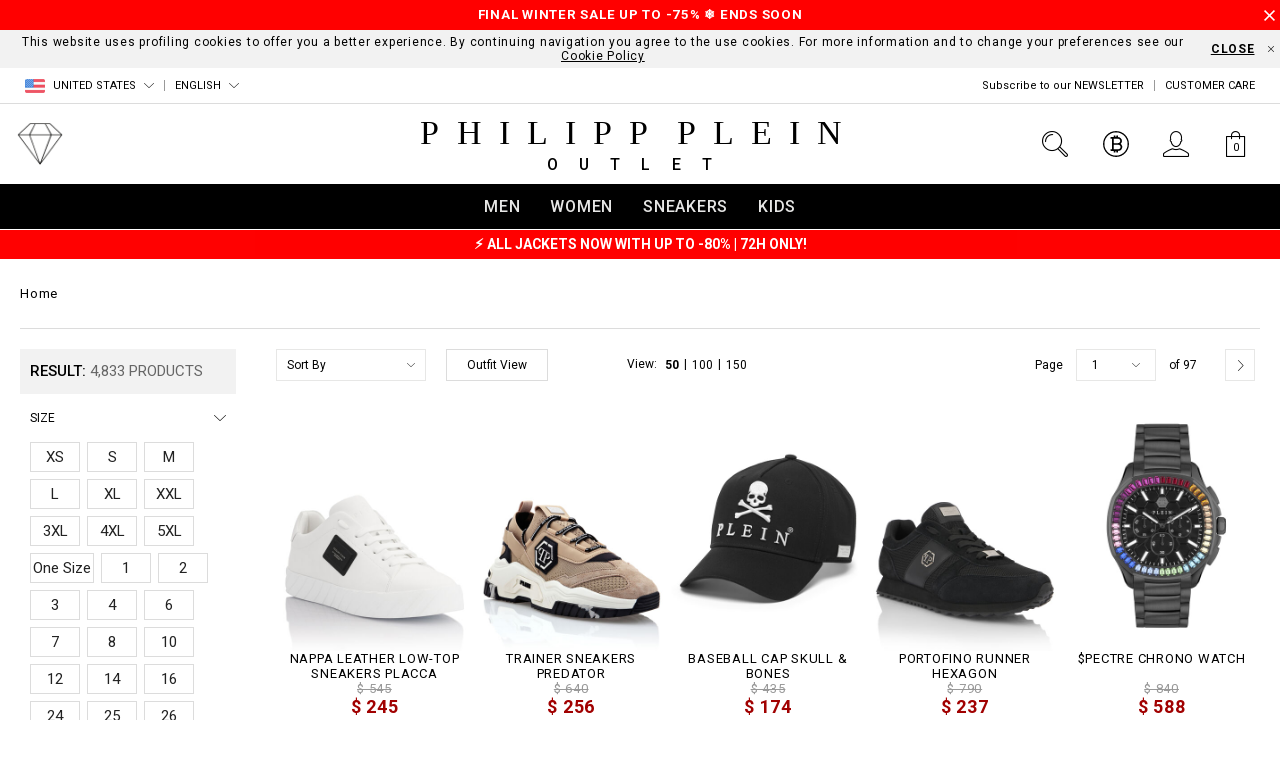

--- FILE ---
content_type: text/html;charset=UTF-8
request_url: https://www.pleinoutlet.com/us/women/clothing/
body_size: 62231
content:
<!doctype html>


<!--[if lt IE 7]> <html class="ie6 oldie" lang="en"> <![endif]-->
<!--[if IE 7]> <html class="ie7 oldie" lang="en"> <![endif]-->
<!--[if IE 8]> <html class="ie8 oldie" lang="en"> <![endif]-->
<!--[if gt IE 8]><!--> <html lang="en"> <!--<![endif]-->
<head>

























































































<meta charset=UTF-8>

<meta http-equiv="x-ua-compatible" content="ie=edge">

<meta name="viewport" content="width=device-width, minimum-scale=1.0, maximum-scale=1.0, user-scalable=no, shrink-to-fit=no" />

<meta name="format-detection" content="telephone=no">


<title>Philipp Plein Outlet | Sites-PleinOutletUS-Site | United States</title>



<link href="/on/demandware.static/Sites-PleinOutletUS-Site/-/default/dwd82988e5/images/favicon.ico" rel="shortcut icon" />
<link rel="apple-touch-icon" sizes="180x180" href="/on/demandware.static/Sites-PleinOutletUS-Site/-/default/dw522709a6/images/apple-touch-icon.png">
<link rel="icon" type="image/png" sizes="32x32" href="/on/demandware.static/Sites-PleinOutletUS-Site/-/default/dwb0baf3cb/images/favicon-32x32.png">
<link rel="icon" type="image/png" sizes="16x16" href="/on/demandware.static/Sites-PleinOutletUS-Site/-/default/dwbde3ea90/images/favicon-16x16.png">
<link rel="manifest" href="/on/demandware.static/Sites-PleinOutletUS-Site/-/default/dwd8e8c040/site.webmanifest">
<link rel="mask-icon" href="/on/demandware.static/Sites-PleinOutletUS-Site/-/default/dw4799a754/images/safari-pinned-tab.svg" color="#424242">
<meta name="apple-mobile-web-app-title" content="Plein Outlet">
<meta name="application-name" content="Plein Outlet">
<meta name="msapplication-TileColor" content="#ffffff">
<meta name="theme-color" content="#ffffff">
<meta name="msapplication-config" content="/on/demandware.static/Sites-PleinOutletUS-Site/-/default/dwbdc40058/browserconfig.xml"/>




<meta name="description" content=""/>
<meta name="keywords" content="Philipp Plein Outlet"/>


<link rel="next" href="https://www.pleinoutlet.com/us/search/?pmin=1.00&amp;prefn1=hasPicture&amp;prefv1=true&amp;start=50&amp;sz=50">






<link rel="stylesheet" href="https://fonts.googleapis.com/css?family=Roboto:300,400,500,700&amp;subset=cyrillic,cyrillic-ext,latin-ext">

<script type="text/javascript">//<!--
/* <![CDATA[ (head-active_data.js) */
var dw = (window.dw || {});
dw.ac = {
    _analytics: null,
    _events: [],
    _category: "",
    _searchData: "",
    _anact: "",
    _anact_nohit_tag: "",
    _analytics_enabled: "true",
    _timeZone: "America/New_York",
    _capture: function(configs) {
        if (Object.prototype.toString.call(configs) === "[object Array]") {
            configs.forEach(captureObject);
            return;
        }
        dw.ac._events.push(configs);
    },
	capture: function() { 
		dw.ac._capture(arguments);
		// send to CQ as well:
		if (window.CQuotient) {
			window.CQuotient.trackEventsFromAC(arguments);
		}
	},
    EV_PRD_SEARCHHIT: "searchhit",
    EV_PRD_DETAIL: "detail",
    EV_PRD_RECOMMENDATION: "recommendation",
    EV_PRD_SETPRODUCT: "setproduct",
    applyContext: function(context) {
        if (typeof context === "object" && context.hasOwnProperty("category")) {
        	dw.ac._category = context.category;
        }
        if (typeof context === "object" && context.hasOwnProperty("searchData")) {
        	dw.ac._searchData = context.searchData;
        }
    },
    setDWAnalytics: function(analytics) {
        dw.ac._analytics = analytics;
    },
    eventsIsEmpty: function() {
        return 0 == dw.ac._events.length;
    }
};
/* ]]> */
// -->
</script>
<script type="text/javascript">//<!--
/* <![CDATA[ (head-cquotient.js) */
var CQuotient = window.CQuotient = {};
CQuotient.clientId = 'bbkq-PleinOutletUS';
CQuotient.realm = 'BBKQ';
CQuotient.siteId = 'PleinOutletUS';
CQuotient.instanceType = 'prd';
CQuotient.locale = 'en_US';
CQuotient.fbPixelId = '__UNKNOWN__';
CQuotient.activities = [];
CQuotient.cqcid='';
CQuotient.cquid='';
CQuotient.cqeid='';
CQuotient.cqlid='';
CQuotient.apiHost='api.cquotient.com';
/* Turn this on to test against Staging Einstein */
/* CQuotient.useTest= true; */
CQuotient.useTest = ('true' === 'false');
CQuotient.initFromCookies = function () {
	var ca = document.cookie.split(';');
	for(var i=0;i < ca.length;i++) {
	  var c = ca[i];
	  while (c.charAt(0)==' ') c = c.substring(1,c.length);
	  if (c.indexOf('cqcid=') == 0) {
		CQuotient.cqcid=c.substring('cqcid='.length,c.length);
	  } else if (c.indexOf('cquid=') == 0) {
		  var value = c.substring('cquid='.length,c.length);
		  if (value) {
		  	var split_value = value.split("|", 3);
		  	if (split_value.length > 0) {
			  CQuotient.cquid=split_value[0];
		  	}
		  	if (split_value.length > 1) {
			  CQuotient.cqeid=split_value[1];
		  	}
		  	if (split_value.length > 2) {
			  CQuotient.cqlid=split_value[2];
		  	}
		  }
	  }
	}
}
CQuotient.getCQCookieId = function () {
	if(window.CQuotient.cqcid == '')
		window.CQuotient.initFromCookies();
	return window.CQuotient.cqcid;
};
CQuotient.getCQUserId = function () {
	if(window.CQuotient.cquid == '')
		window.CQuotient.initFromCookies();
	return window.CQuotient.cquid;
};
CQuotient.getCQHashedEmail = function () {
	if(window.CQuotient.cqeid == '')
		window.CQuotient.initFromCookies();
	return window.CQuotient.cqeid;
};
CQuotient.getCQHashedLogin = function () {
	if(window.CQuotient.cqlid == '')
		window.CQuotient.initFromCookies();
	return window.CQuotient.cqlid;
};
CQuotient.trackEventsFromAC = function (/* Object or Array */ events) {
try {
	if (Object.prototype.toString.call(events) === "[object Array]") {
		events.forEach(_trackASingleCQEvent);
	} else {
		CQuotient._trackASingleCQEvent(events);
	}
} catch(err) {}
};
CQuotient._trackASingleCQEvent = function ( /* Object */ event) {
	if (event && event.id) {
		if (event.type === dw.ac.EV_PRD_DETAIL) {
			CQuotient.trackViewProduct( {id:'', alt_id: event.id, type: 'raw_sku'} );
		} // not handling the other dw.ac.* events currently
	}
};
CQuotient.trackViewProduct = function(/* Object */ cqParamData){
	var cq_params = {};
	cq_params.cookieId = CQuotient.getCQCookieId();
	cq_params.userId = CQuotient.getCQUserId();
	cq_params.emailId = CQuotient.getCQHashedEmail();
	cq_params.loginId = CQuotient.getCQHashedLogin();
	cq_params.product = cqParamData.product;
	cq_params.realm = cqParamData.realm;
	cq_params.siteId = cqParamData.siteId;
	cq_params.instanceType = cqParamData.instanceType;
	cq_params.locale = CQuotient.locale;
	
	if(CQuotient.sendActivity) {
		CQuotient.sendActivity(CQuotient.clientId, 'viewProduct', cq_params);
	} else {
		CQuotient.activities.push({activityType: 'viewProduct', parameters: cq_params});
	}
};
/* ]]> */
// -->
</script>
<!-- Demandware Apple Pay -->

<style type="text/css">ISAPPLEPAY{display:inline}.dw-apple-pay-button,.dw-apple-pay-button:hover,.dw-apple-pay-button:active{background-color:black;background-image:-webkit-named-image(apple-pay-logo-white);background-position:50% 50%;background-repeat:no-repeat;background-size:75% 60%;border-radius:5px;border:1px solid black;box-sizing:border-box;margin:5px auto;min-height:30px;min-width:100px;padding:0}
.dw-apple-pay-button:after{content:'Apple Pay';visibility:hidden}.dw-apple-pay-button.dw-apple-pay-logo-white{background-color:white;border-color:white;background-image:-webkit-named-image(apple-pay-logo-black);color:black}.dw-apple-pay-button.dw-apple-pay-logo-white.dw-apple-pay-border{border-color:black}</style>


<!-- UI -->
<link rel="stylesheet" href="/on/demandware.static/Sites-PleinOutletUS-Site/-/en_US/v1769022638425/css/style.css" />

	 

	
<!--[if lte IE 8]>
<script src="//cdnjs.cloudflare.com/ajax/libs/respond.js/1.4.2/respond.js"></script>
<script src="https://cdn.rawgit.com/chuckcarpenter/REM-unit-polyfill/master/js/rem.min.js"></script>
<![endif]-->


<meta name="google-site-verification" content="HQuFIKfwEaD3GvAB8-ojoR-ppoOXo-zKhMficqfZDDs" />








<script type="text/javascript">
if (window.jQuery) {
jQuery(document).ready(function(){
if(screen.width < 768){
jQuery('#footer').append('<a href="/us" class="full-site-link">View Full Site</a>');
jQuery('.full-site-link')
.attr('href', '/on/demandware.store/Sites-PleinOutletUS-Site/en_US/Home-FullSite')
.click(function(e) {
e.preventDefault();
jQuery.ajax({
url: '/on/demandware.store/Sites-PleinOutletUS-Site/en_US/Home-FullSite',
success: function(){
window.location.reload();
}
});
}
);
}
});
}
</script>










<link rel="alternate" href="https://www.pleinoutlet.com/al/women/clothing/" hreflang="en-al" />

<link rel="alternate" href="https://www.pleinoutlet.com/al/it/donna/abbigliamento/" hreflang="it-al" />

<link rel="alternate" href="https://www.pleinoutlet.com/dz/femme/vetements/" hreflang="fr-dz" />

<link rel="alternate" href="https://www.pleinoutlet.com/dz/en/women/clothing/" hreflang="en-dz" />

<link rel="alternate" href="https://www.pleinoutlet.com/ad/mujer/ropa/" hreflang="es-ad" />

<link rel="alternate" href="https://www.pleinoutlet.com/ad/en/women/clothing/" hreflang="en-ad" />

<link rel="alternate" href="https://www.pleinoutlet.com/ag/women/clothing/" hreflang="en-ag" />

<link rel="alternate" href="https://www.pleinoutlet.com/ar/mujer/ropa/" hreflang="es-ar" />

<link rel="alternate" href="https://www.pleinoutlet.com/ar/en/women/clothing/" hreflang="en-ar" />

<link rel="alternate" href="https://www.pleinoutlet.com/am/search?cgid=women-clothing" hreflang="en-am" />

<link rel="alternate" href="https://www.pleinoutlet.com/am/ru/search?cgid=women-clothing" hreflang="ru-am" />

<link rel="alternate" href="https://www.pleinoutlet.com/aw/women/clothing/" hreflang="en-aw" />

<link rel="alternate" href="https://www.pleinoutlet.com/aw/es/mujer/ropa/" hreflang="es-aw" />

<link rel="alternate" href="https://www.pleinoutlet.com/au/women/women-clothing/" hreflang="en-au" />

<link rel="alternate" href="https://www.pleinoutlet.com/at/damen/bekleidung/" hreflang="de-at" />

<link rel="alternate" href="https://www.pleinoutlet.com/at/en/women/clothing/" hreflang="en-at" />

<link rel="alternate" href="https://www.pleinoutlet.com/az/women/clothing/" hreflang="en-az" />

<link rel="alternate" href="https://www.pleinoutlet.com/az/ru/%D0%B4%D0%BB%D1%8F-%D0%B6%D0%B5%D0%BD%D1%89%D0%B8%D0%BD/%D0%BE%D0%B4%D0%B5%D0%B6%D0%B4%D0%B0/" hreflang="ru-az" />

<link rel="alternate" href="https://www.pleinoutlet.com/bs/women/clothing/" hreflang="en-bs" />

<link rel="alternate" href="https://www.pleinoutlet.com/bh/women/clothing/" hreflang="en-bh" />

<link rel="alternate" href="https://www.pleinoutlet.com/bd/women/women-clothing/" hreflang="en-bd" />

<link rel="alternate" href="https://www.pleinoutlet.com/bb/women/clothing/" hreflang="en-bb" />

<link rel="alternate" href="https://www.pleinoutlet.com/by/search?cgid=women-clothing" hreflang="ru-by" />

<link rel="alternate" href="https://www.pleinoutlet.com/by/en/search?cgid=women-clothing" hreflang="en-by" />

<link rel="alternate" href="https://www.pleinoutlet.com/be/femme/vetements/" hreflang="fr-be" />

<link rel="alternate" href="https://www.pleinoutlet.com/be/en/women/clothing/" hreflang="en-be" />

<link rel="alternate" href="https://www.pleinoutlet.com/bz/women/clothing/" hreflang="en-bz" />

<link rel="alternate" href="https://www.pleinoutlet.com/bz/es/mujer/ropa/" hreflang="es-bz" />

<link rel="alternate" href="https://www.pleinoutlet.com/bj/femme/vetements/" hreflang="fr-bj" />

<link rel="alternate" href="https://www.pleinoutlet.com/bj/en/women/clothing/" hreflang="en-bj" />

<link rel="alternate" href="https://www.pleinoutlet.com/bm/women/clothing/" hreflang="en-bm" />

<link rel="alternate" href="https://www.pleinoutlet.com/bt/women/women-clothing/" hreflang="en-bt" />

<link rel="alternate" href="https://www.pleinoutlet.com/bo/mujer/ropa/" hreflang="es-bo" />

<link rel="alternate" href="https://www.pleinoutlet.com/bo/en/women/clothing/" hreflang="en-bo" />

<link rel="alternate" href="https://www.pleinoutlet.com/ba/women/clothing/" hreflang="en-ba" />

<link rel="alternate" href="https://www.pleinoutlet.com/bw/women/clothing/" hreflang="en-bw" />

<link rel="alternate" href="https://www.pleinoutlet.com/vg/women/clothing/" hreflang="en-vg" />

<link rel="alternate" href="https://www.pleinoutlet.com/bn/women/women-clothing/" hreflang="en-bn" />

<link rel="alternate" href="https://www.pleinoutlet.com/bn/zh/women/women-clothing/" hreflang="zh-Hans-bn" />

<link rel="alternate" href="https://www.pleinoutlet.com/bg/women/clothing/" hreflang="en-bg" />

<link rel="alternate" href="https://www.pleinoutlet.com/bf/femme/vetements/" hreflang="fr-bf" />

<link rel="alternate" href="https://www.pleinoutlet.com/bf/en/women/clothing/" hreflang="en-bf" />

<link rel="alternate" href="https://www.pleinoutlet.com/kh/women/women-clothing/" hreflang="en-kh" />

<link rel="alternate" href="https://www.pleinoutlet.com/cm/femme/vetements/" hreflang="fr-cm" />

<link rel="alternate" href="https://www.pleinoutlet.com/cm/en/women/clothing/" hreflang="en-cm" />

<link rel="alternate" href="https://www.pleinoutlet.com/ca/women/clothing/" hreflang="en-ca" />

<link rel="alternate" href="https://www.pleinoutlet.com/ca/fr/femme/v%C3%AAtements/" hreflang="fr-ca" />

<link rel="alternate" href="https://www.pleinoutlet.com/cv/mujer/ropa/" hreflang="es-cv" />

<link rel="alternate" href="https://www.pleinoutlet.com/cv/en/women/clothing/" hreflang="en-cv" />

<link rel="alternate" href="https://www.pleinoutlet.com/ky/women/clothing/" hreflang="en-ky" />

<link rel="alternate" href="https://www.pleinoutlet.com/cf/femme/vetements/" hreflang="fr-cf" />

<link rel="alternate" href="https://www.pleinoutlet.com/women/clothing/" hreflang="en-cf" />

<link rel="alternate" href="https://www.pleinoutlet.com/td/women/clothing/" hreflang="en-td" />

<link rel="alternate" href="https://www.pleinoutlet.com/cl/mujer/ropa/" hreflang="es-cl" />

<link rel="alternate" href="https://www.pleinoutlet.com/cl/en/women/clothing/" hreflang="en-cl" />

<link rel="alternate" href="https://www.pleinoutlet.cn/cn/women/women-clothing/" hreflang="za-Hant-cn" />

<link rel="alternate" href="https://www.pleinoutlet.cn/cn/zh/women/women-clothing/" hreflang="zh-Hans-cn" />

<link rel="alternate" href="https://www.pleinoutlet.cn/cn/en/women/women-clothing/" hreflang="en-cn" />

<link rel="alternate" href="https://www.pleinoutlet.com/co/mujer/ropa/" hreflang="es-co" />

<link rel="alternate" href="https://www.pleinoutlet.com/co/en/women/clothing/" hreflang="en-co" />

<link rel="alternate" href="https://www.pleinoutlet.com/km/femme/vetements/" hreflang="fr-km" />

<link rel="alternate" href="https://www.pleinoutlet.com/km/en/women/clothing/" hreflang="en-km" />

<link rel="alternate" href="https://www.pleinoutlet.com/women/clothing/" hreflang="fr-cd" />

<link rel="alternate" href="https://www.pleinoutlet.com/cd/en/women/clothing/" hreflang="en-cd" />

<link rel="alternate" href="https://www.pleinoutlet.com/ck/women/women-clothing/" hreflang="en-ck" />

<link rel="alternate" href="https://www.pleinoutlet.com/cr/mujer/ropa/" hreflang="es-cr" />

<link rel="alternate" href="https://www.pleinoutlet.com/cr/en/women/clothing/" hreflang="en-cr" />

<link rel="alternate" href="https://www.pleinoutlet.com/ci/femme/vetements/" hreflang="fr-ci" />

<link rel="alternate" href="https://www.pleinoutlet.com/ci/en/women/clothing/" hreflang="en-ci" />

<link rel="alternate" href="https://www.pleinoutlet.com/hr/women/clothing/" hreflang="en-hr" />

<link rel="alternate" href="https://www.pleinoutlet.com/cu/mujer/ropa/" hreflang="es-cu" />

<link rel="alternate" href="https://www.pleinoutlet.com/cu/en/women/clothing/" hreflang="en-cu" />

<link rel="alternate" href="https://www.pleinoutlet.com/cy/women/clothing/" hreflang="en-cy" />

<link rel="alternate" href="https://www.pleinoutlet.com/cz/women/clothing/" hreflang="en-cz" />

<link rel="alternate" href="https://www.pleinoutlet.com/dk/women/clothing/" hreflang="en-dk" />

<link rel="alternate" href="https://www.pleinoutlet.com/dm/femme/v%C3%AAtements/" hreflang="fr-dm" />

<link rel="alternate" href="https://www.pleinoutlet.com/dm/en/women/clothing/" hreflang="en-dm" />

<link rel="alternate" href="https://www.pleinoutlet.com/do/mujer/ropa/" hreflang="es-do" />

<link rel="alternate" href="https://www.pleinoutlet.com/do/en/women/clothing/" hreflang="en-do" />

<link rel="alternate" href="https://www.pleinoutlet.com/ec/mujer/ropa/" hreflang="es-ec" />

<link rel="alternate" href="https://www.pleinoutlet.com/ec/en/women/clothing/" hreflang="en-ec" />

<link rel="alternate" href="https://www.pleinoutlet.com/eg/women/clothing/" hreflang="en-eg" />

<link rel="alternate" href="https://www.pleinoutlet.com/sv/mujer/ropa/" hreflang="es-sv" />

<link rel="alternate" href="https://www.pleinoutlet.com/sv/en/women/clothing/" hreflang="en-sv" />

<link rel="alternate" href="https://www.pleinoutlet.com/gq/mujer/ropa/" hreflang="es-gq" />

<link rel="alternate" href="https://www.pleinoutlet.com/gq/en/women/clothing/" hreflang="en-gq" />

<link rel="alternate" href="https://www.pleinoutlet.com/ee/women/clothing/" hreflang="en-ee" />

<link rel="alternate" href="https://www.pleinoutlet.com/ee/ru/%D0%B4%D0%BB%D1%8F-%D0%B6%D0%B5%D0%BD%D1%89%D0%B8%D0%BD/%D0%BE%D0%B4%D0%B5%D0%B6%D0%B4%D0%B0/" hreflang="ru-ee" />

<link rel="alternate" href="https://www.pleinoutlet.com/fk/women/clothing/" hreflang="en-fk" />

<link rel="alternate" href="https://www.pleinoutlet.com/fk/es/mujer/ropa/" hreflang="es-fk" />

<link rel="alternate" href="https://www.pleinoutlet.com/fo/women/clothing/" hreflang="en-fo" />

<link rel="alternate" href="https://www.pleinoutlet.com/fj/women/women-clothing/" hreflang="en-fj" />

<link rel="alternate" href="https://www.pleinoutlet.com/fi/women/clothing/" hreflang="en-fi" />

<link rel="alternate" href="https://www.pleinoutlet.com/fr/femme/vetements/" hreflang="fr-fr" />

<link rel="alternate" href="https://www.pleinoutlet.com/women/clothing/" hreflang="en-fr" />

<link rel="alternate" href="https://www.pleinoutlet.com/gf/women/clothing/" hreflang="en-gf" />

<link rel="alternate" href="https://www.pleinoutlet.com/gf/fr/femme/v%C3%AAtements/" hreflang="fr-gf" />

<link rel="alternate" href="https://www.pleinoutlet.com/pf/women/women-clothing/" hreflang="fr-pf" />

<link rel="alternate" href="https://www.pleinoutlet.com/pf/en/women/women-clothing/" hreflang="en-pf" />

<link rel="alternate" href="https://www.pleinoutlet.com/ga/femme/vetements/" hreflang="fr-ga" />

<link rel="alternate" href="https://www.pleinoutlet.com/ga/en/women/clothing/" hreflang="en-ga" />

<link rel="alternate" href="https://www.pleinoutlet.com/gm/women/clothing/" hreflang="en-gm" />

<link rel="alternate" href="https://www.pleinoutlet.com/ge/women/clothing/" hreflang="en-ge" />

<link rel="alternate" href="https://www.pleinoutlet.com/ge/ru/%D0%B4%D0%BB%D1%8F-%D0%B6%D0%B5%D0%BD%D1%89%D0%B8%D0%BD/%D0%BE%D0%B4%D0%B5%D0%B6%D0%B4%D0%B0/" hreflang="ru-ge" />

<link rel="alternate" href="https://www.pleinoutlet.com/de/damen/bekleidung/" hreflang="de-de" />

<link rel="alternate" href="https://www.pleinoutlet.com/de/en/women/clothing/" hreflang="en-de" />

<link rel="alternate" href="https://www.pleinoutlet.com/gh/women/clothing/" hreflang="en-gh" />

<link rel="alternate" href="https://www.pleinoutlet.com/gi/mujer/ropa/" hreflang="es-gi" />

<link rel="alternate" href="https://www.pleinoutlet.com/gi/en/women/clothing/" hreflang="en-gi" />

<link rel="alternate" href="https://www.pleinoutlet.com/gr/women/clothing/" hreflang="en-gr" />

<link rel="alternate" href="https://www.pleinoutlet.com/gl/women/clothing/" hreflang="en-gl" />

<link rel="alternate" href="https://www.pleinoutlet.com/gd/women/clothing/" hreflang="en-gd" />

<link rel="alternate" href="https://www.pleinoutlet.com/gp/femme/v%C3%AAtements/" hreflang="fr-gp" />

<link rel="alternate" href="https://www.pleinoutlet.com/gp/en/women/clothing/" hreflang="en-gp" />

<link rel="alternate" href="https://www.pleinoutlet.com/gu/women/women-clothing/" hreflang="en-gu" />

<link rel="alternate" href="https://www.pleinoutlet.com/gt/mujer/ropa/" hreflang="es-gt" />

<link rel="alternate" href="https://www.pleinoutlet.com/gt/en/women/clothing/" hreflang="en-gt" />

<link rel="alternate" href="https://www.pleinoutlet.com/gw/femme/vetements/" hreflang="fr-gw" />

<link rel="alternate" href="https://www.pleinoutlet.com/gw/es/mujer/ropa/" hreflang="es-gw" />

<link rel="alternate" href="https://www.pleinoutlet.com/hn/mujer/ropa/" hreflang="es-hn" />

<link rel="alternate" href="https://www.pleinoutlet.com/hn/en/women/clothing/" hreflang="en-hn" />

<link rel="alternate" href="https://www.pleinoutlet.com/hk/women/women-clothing/" hreflang="zh-Hans-hk" />

<link rel="alternate" href="https://www.pleinoutlet.com/hk/zh-t/women/women-clothing/" hreflang="za-Hant-hk" />

<link rel="alternate" href="https://www.pleinoutlet.com/hk/en/women/women-clothing/" hreflang="en-hk" />

<link rel="alternate" href="https://www.pleinoutlet.com/hu/women/clothing/" hreflang="en-hu" />

<link rel="alternate" href="https://www.pleinoutlet.com/is/women/clothing/" hreflang="en-is" />

<link rel="alternate" href="https://www.pleinoutlet.com/in/women/women-clothing/" hreflang="en-in" />

<link rel="alternate" href="https://www.pleinoutlet.com/id/women/women-clothing/" hreflang="en-id" />

<link rel="alternate" href="https://www.pleinoutlet.com/ir/women/women-clothing/" hreflang="en-ir" />

<link rel="alternate" href="https://www.pleinoutlet.com/ie/women/clothing/" hreflang="en-ie" />

<link rel="alternate" href="https://www.pleinoutlet.com/il/women/clothing/" hreflang="en-il" />

<link rel="alternate" href="https://www.pleinoutlet.com/il/ru/%D0%B4%D0%BB%D1%8F-%D0%B6%D0%B5%D0%BD%D1%89%D0%B8%D0%BD/%D0%BE%D0%B4%D0%B5%D0%B6%D0%B4%D0%B0/" hreflang="ru-il" />

<link rel="alternate" href="https://www.pleinoutlet.com/it/donna/abbigliamento/" hreflang="it-it" />

<link rel="alternate" href="https://www.pleinoutlet.com/it/en/women/clothing/" hreflang="en-it" />

<link rel="alternate" href="https://www.pleinoutlet.com/jm/women/clothing/" hreflang="en-jm" />

<link rel="alternate" href="https://www.pleinoutlet.com/jp/women/women-clothing/" hreflang="en-jp" />

<link rel="alternate" href="https://www.pleinoutlet.com/jo/women/clothing/" hreflang="en-jo" />

<link rel="alternate" href="https://www.pleinoutlet.com/kz/search?cgid=women-clothing" hreflang="en-kz" />

<link rel="alternate" href="https://www.pleinoutlet.com/kz/ru/search?cgid=women-clothing" hreflang="ru-kz" />

<link rel="alternate" href="https://www.pleinoutlet.com/ke/women/clothing/" hreflang="en-ke" />

<link rel="alternate" href="https://www.pleinoutlet.com/kw/women/clothing/" hreflang="en-kw" />

<link rel="alternate" href="https://www.pleinoutlet.com/kw/fr/femme/vetements/" hreflang="fr-kw" />

<link rel="alternate" href="https://www.pleinoutlet.com/kg/women/women-clothing/" hreflang="ru-kg" />

<link rel="alternate" href="https://www.pleinoutlet.com/kg/en/women/women-clothing/" hreflang="en-kg" />

<link rel="alternate" href="https://www.pleinoutlet.com/la/women/women-clothing/" hreflang="en-la" />

<link rel="alternate" href="https://www.pleinoutlet.com/la/fr/women/women-clothing/" hreflang="fr-la" />

<link rel="alternate" href="https://www.pleinoutlet.com/lv/%D0%B4%D0%BB%D1%8F-%D0%B6%D0%B5%D0%BD%D1%89%D0%B8%D0%BD/%D0%BE%D0%B4%D0%B5%D0%B6%D0%B4%D0%B0/" hreflang="ru-lv" />

<link rel="alternate" href="https://www.pleinoutlet.com/lv/en/women/clothing/" hreflang="en-lv" />

<link rel="alternate" href="https://www.pleinoutlet.com/lb/women/clothing/" hreflang="en-lb" />

<link rel="alternate" href="https://www.pleinoutlet.com/lb/fr/femme/vetements/" hreflang="fr-lb" />

<link rel="alternate" href="https://www.pleinoutlet.com/ls/women/clothing/" hreflang="en-ls" />

<link rel="alternate" href="https://www.pleinoutlet.com/lr/women/clothing/" hreflang="en-lr" />

<link rel="alternate" href="https://www.pleinoutlet.com/li/women/clothing/" hreflang="en-li" />

<link rel="alternate" href="https://www.pleinoutlet.com/li/de/damen/bekleidung/" hreflang="de-li" />

<link rel="alternate" href="https://www.pleinoutlet.com/lt/%D0%B4%D0%BB%D1%8F-%D0%B6%D0%B5%D0%BD%D1%89%D0%B8%D0%BD/%D0%BE%D0%B4%D0%B5%D0%B6%D0%B4%D0%B0/" hreflang="ru-lt" />

<link rel="alternate" href="https://www.pleinoutlet.com/lt/en/women/clothing/" hreflang="en-lt" />

<link rel="alternate" href="https://www.pleinoutlet.com/lu/femme/vetements/" hreflang="fr-lu" />

<link rel="alternate" href="https://www.pleinoutlet.com/lu/de/damen/bekleidung/" hreflang="de-lu" />

<link rel="alternate" href="https://www.pleinoutlet.com/mo/women/women-clothing/" hreflang="zh-Hans-mo" />

<link rel="alternate" href="https://www.pleinoutlet.com/mo/zh-t/women/women-clothing/" hreflang="za-Hant-mo" />

<link rel="alternate" href="https://www.pleinoutlet.com/mo/en/women/women-clothing/" hreflang="en-mo" />

<link rel="alternate" href="https://www.pleinoutlet.com/mk/women/clothing/" hreflang="en-mk" />

<link rel="alternate" href="https://www.pleinoutlet.com/mg/femme/vetements/" hreflang="fr-mg" />

<link rel="alternate" href="https://www.pleinoutlet.com/mg/en/women/clothing/" hreflang="en-mg" />

<link rel="alternate" href="https://www.pleinoutlet.com/mw/women/clothing/" hreflang="en-mw" />

<link rel="alternate" href="https://www.pleinoutlet.com/my/women/women-clothing/" hreflang="en-my" />

<link rel="alternate" href="https://www.pleinoutlet.com/mv/women/women-clothing/" hreflang="en-mv" />

<link rel="alternate" href="https://www.pleinoutlet.com/ml/femme/vetements/" hreflang="fr-ml" />

<link rel="alternate" href="https://www.pleinoutlet.com/ml/en/women/clothing/" hreflang="en-ml" />

<link rel="alternate" href="https://www.pleinoutlet.com/mt/women/clothing/" hreflang="en-mt" />

<link rel="alternate" href="https://www.pleinoutlet.com/mq/women/clothing/" hreflang="en-mq" />

<link rel="alternate" href="https://www.pleinoutlet.com/mq/fr/femme/v%C3%AAtements/" hreflang="fr-mq" />

<link rel="alternate" href="https://www.pleinoutlet.com/mr/femme/vetements/" hreflang="fr-mr" />

<link rel="alternate" href="https://www.pleinoutlet.com/mr/en/women/clothing/" hreflang="en-mr" />

<link rel="alternate" href="https://www.pleinoutlet.com/mu/women/clothing/" hreflang="en-mu" />

<link rel="alternate" href="https://www.pleinoutlet.com/mu/fr/femme/vetements/" hreflang="fr-mu" />

<link rel="alternate" href="https://www.pleinoutlet.com/mx/mujer/ropa/" hreflang="es-mx" />

<link rel="alternate" href="https://www.pleinoutlet.com/mx/en/women/clothing/" hreflang="en-mx" />

<link rel="alternate" href="https://www.pleinoutlet.com/md/%D0%B4%D0%BB%D1%8F-%D0%B6%D0%B5%D0%BD%D1%89%D0%B8%D0%BD/%D0%BE%D0%B4%D0%B5%D0%B6%D0%B4%D0%B0/" hreflang="ru-md" />

<link rel="alternate" href="https://www.pleinoutlet.com/md/en/women/clothing/" hreflang="en-md" />

<link rel="alternate" href="https://www.pleinoutlet.com/mc/femme/vetements/" hreflang="fr-mc" />

<link rel="alternate" href="https://www.pleinoutlet.com/mc/de/damen/bekleidung/" hreflang="de-mc" />

<link rel="alternate" href="https://www.pleinoutlet.com/mc/en/women/clothing/" hreflang="en-mc" />

<link rel="alternate" href="https://www.pleinoutlet.com/mn/women/women-clothing/" hreflang="en-mn" />

<link rel="alternate" href="https://www.pleinoutlet.com/me/women/clothing/" hreflang="en-me" />

<link rel="alternate" href="https://www.pleinoutlet.com/ms/women/clothing/" hreflang="en-ms" />

<link rel="alternate" href="https://www.pleinoutlet.com/ma/femme/vetements/" hreflang="fr-ma" />

<link rel="alternate" href="https://www.pleinoutlet.com/ma/en/women/clothing/" hreflang="en-ma" />

<link rel="alternate" href="https://www.pleinoutlet.com/women/clothing/" hreflang="en-mz" />

<link rel="alternate" href="https://www.pleinoutlet.com/mm/women/women-clothing/" hreflang="en-mm" />

<link rel="alternate" href="https://www.pleinoutlet.com/na/women/clothing/" hreflang="en-na" />

<link rel="alternate" href="https://www.pleinoutlet.com/np/women/women-clothing/" hreflang="en-np" />

<link rel="alternate" href="https://www.pleinoutlet.com/nl/women/clothing/" hreflang="en-nl" />

<link rel="alternate" href="https://www.pleinoutlet.com/nc/women/women-clothing/" hreflang="fr-nc" />

<link rel="alternate" href="https://www.pleinoutlet.com/nc/en/women/women-clothing/" hreflang="en-nc" />

<link rel="alternate" href="https://www.pleinoutlet.com/nz/women/women-clothing/" hreflang="en-nz" />

<link rel="alternate" href="https://www.pleinoutlet.com/ni/mujer/ropa/" hreflang="es-ni" />

<link rel="alternate" href="https://www.pleinoutlet.com/ni/en/women/clothing/" hreflang="en-ni" />

<link rel="alternate" href="https://www.pleinoutlet.com/ne/femme/vetements/" hreflang="fr-ne" />

<link rel="alternate" href="https://www.pleinoutlet.com/ne/en/women/clothing/" hreflang="en-ne" />

<link rel="alternate" href="https://www.pleinoutlet.com/ng/women/clothing/" hreflang="en-ng" />

<link rel="alternate" href="https://www.pleinoutlet.com/no/women/clothing/" hreflang="en-no" />

<link rel="alternate" href="https://www.pleinoutlet.com/om/women/clothing/" hreflang="en-om" />

<link rel="alternate" href="https://www.pleinoutlet.com/pk/women/women-clothing/" hreflang="en-pk" />

<link rel="alternate" href="https://www.pleinoutlet.com/pa/mujer/ropa/" hreflang="es-pa" />

<link rel="alternate" href="https://www.pleinoutlet.com/pa/en/women/clothing/" hreflang="en-pa" />

<link rel="alternate" href="https://www.pleinoutlet.com/pg/women/women-clothing/" hreflang="en-pg" />

<link rel="alternate" href="https://www.pleinoutlet.com/women/women-clothing/" hreflang="de-pg" />

<link rel="alternate" href="https://www.pleinoutlet.com/py/mujer/ropa/" hreflang="es-py" />

<link rel="alternate" href="https://www.pleinoutlet.com/py/en/women/clothing/" hreflang="en-py" />

<link rel="alternate" href="https://www.pleinoutlet.com/pe/mujer/ropa/" hreflang="es-pe" />

<link rel="alternate" href="https://www.pleinoutlet.com/pe/en/women/clothing/" hreflang="en-pe" />

<link rel="alternate" href="https://www.pleinoutlet.com/ph/women/women-clothing/" hreflang="en-ph" />

<link rel="alternate" href="https://www.pleinoutlet.com/ph/zh/women/women-clothing/" hreflang="zh-Hans-ph" />

<link rel="alternate" href="https://www.pleinoutlet.com/pl/women/clothing/" hreflang="en-pl" />

<link rel="alternate" href="https://www.pleinoutlet.com/pt/mujer/ropa/" hreflang="es-pt" />

<link rel="alternate" href="https://www.pleinoutlet.com/pt/en/women/clothing/" hreflang="en-pt" />

<link rel="alternate" href="https://www.pleinoutlet.com/pr/mujer/ropa/" hreflang="es-pr" />

<link rel="alternate" href="https://www.pleinoutlet.com/pr/en/women/clothing/" hreflang="en-pr" />

<link rel="alternate" href="https://www.pleinoutlet.com/qa/women/clothing/" hreflang="en-qa" />

<link rel="alternate" href="https://www.pleinoutlet.com/qa/fr/femme/vetements/" hreflang="fr-qa" />

<link rel="alternate" href="https://www.pleinoutlet.com/re/femme/vetements/" hreflang="fr-re" />

<link rel="alternate" href="https://www.pleinoutlet.com/women/clothing/" hreflang="en-re" />

<link rel="alternate" href="https://www.pleinoutlet.com/ro/women/clothing/" hreflang="en-ro" />

<link rel="alternate" href="https://www.pleinoutlet.com/ru/%D0%B4%D0%BB%D1%8F-%D0%B6%D0%B5%D0%BD%D1%89%D0%B8%D0%BD/%D0%BE%D0%B4%D0%B5%D0%B6%D0%B4%D0%B0/" hreflang="ru-ru" />

<link rel="alternate" href="https://www.pleinoutlet.com/ru/en/women/clothing/" hreflang="en-ru" />

<link rel="alternate" href="https://www.pleinoutlet.com/rw/femme/vetements/" hreflang="fr-rw" />

<link rel="alternate" href="https://www.pleinoutlet.com/rw/en/women/clothing/" hreflang="en-rw" />

<link rel="alternate" href="https://www.pleinoutlet.com/kn/women/clothing/" hreflang="en-kn" />

<link rel="alternate" href="https://www.pleinoutlet.com/lc/women/clothing/" hreflang="en-lc" />

<link rel="alternate" href="https://www.pleinoutlet.com/lc/fr/femme/v%C3%AAtements/" hreflang="fr-lc" />

<link rel="alternate" href="https://www.pleinoutlet.com/vc/women/clothing/" hreflang="en-vc" />

<link rel="alternate" href="https://www.pleinoutlet.com/ws/women/women-clothing/" hreflang="en-ws" />

<link rel="alternate" href="https://www.pleinoutlet.com/sm/donna/abbigliamento/" hreflang="it-sm" />

<link rel="alternate" href="https://www.pleinoutlet.com/st/women/clothing/" hreflang="en-st" />

<link rel="alternate" href="https://www.pleinoutlet.com/sa/women/clothing/" hreflang="en-sa" />

<link rel="alternate" href="https://www.pleinoutlet.com/sn/women/clothing/" hreflang="en-sn" />

<link rel="alternate" href="https://www.pleinoutlet.com/sn/fr/femme/vetements/" hreflang="fr-sn" />

<link rel="alternate" href="https://www.pleinoutlet.com/rs/women/clothing/" hreflang="en-rs" />

<link rel="alternate" href="https://www.pleinoutlet.com/sc/women/clothing/" hreflang="en-sc" />

<link rel="alternate" href="https://www.pleinoutlet.com/sl/women/clothing/" hreflang="en-sl" />

<link rel="alternate" href="https://www.pleinoutlet.com/sg/women/women-clothing/" hreflang="en-sg" />

<link rel="alternate" href="https://www.pleinoutlet.com/sg/zh/women/women-clothing/" hreflang="zh-Hans-sg" />

<link rel="alternate" href="https://www.pleinoutlet.com/sk/women/clothing/" hreflang="en-sk" />

<link rel="alternate" href="https://www.pleinoutlet.com/si/women/clothing/" hreflang="en-si" />

<link rel="alternate" href="https://www.pleinoutlet.com/sb/women/women-clothing/" hreflang="en-sb" />

<link rel="alternate" href="https://www.pleinoutlet.com/za/women/clothing/" hreflang="en-za-Hant" />

<link rel="alternate" href="https://www.pleinoutlet.com/kr/women/women-clothing/" hreflang="en-kr" />

<link rel="alternate" href="https://www.pleinoutlet.com/es/mujer/ropa/" hreflang="es-es" />

<link rel="alternate" href="https://www.pleinoutlet.com/es/en/women/clothing/" hreflang="en-es" />

<link rel="alternate" href="https://www.pleinoutlet.com/lk/women/women-clothing/" hreflang="en-lk" />

<link rel="alternate" href="https://www.pleinoutlet.com/bl/femme/v%C3%AAtements/" hreflang="fr-bl" />

<link rel="alternate" href="https://www.pleinoutlet.com/bl/en/women/clothing/" hreflang="en-bl" />

<link rel="alternate" href="https://www.pleinoutlet.com/sd/women/clothing/" hreflang="en-sd" />

<link rel="alternate" href="https://www.pleinoutlet.com/sr/women/clothing/" hreflang="en-sr" />

<link rel="alternate" href="https://www.pleinoutlet.com/sz/women/clothing/" hreflang="en-sz" />

<link rel="alternate" href="https://www.pleinoutlet.com/se/women/clothing/" hreflang="en-se" />

<link rel="alternate" href="https://www.pleinoutlet.com/ch/damen/bekleidung/" hreflang="de-ch" />

<link rel="alternate" href="https://www.pleinoutlet.com/ch/fr/femme/vetements/" hreflang="fr-ch" />

<link rel="alternate" href="https://www.pleinoutlet.com/ch/it/donna/abbigliamento/" hreflang="it-ch" />

<link rel="alternate" href="https://www.pleinoutlet.com/ch/en/women/clothing/" hreflang="en-ch" />

<link rel="alternate" href="https://www.pleinoutlet.com/sy/women/women-clothing/" hreflang="en-sy" />

<link rel="alternate" href="https://www.pleinoutlet.com/tj/women/women-clothing/" hreflang="en-tj" />

<link rel="alternate" href="https://www.pleinoutlet.com/tj/ru/women/women-clothing/" hreflang="ru-tj" />

<link rel="alternate" href="https://www.pleinoutlet.com/tz/women/clothing/" hreflang="en-tz" />

<link rel="alternate" href="https://www.pleinoutlet.com/th/women/women-clothing/" hreflang="en-th" />

<link rel="alternate" href="https://www.pleinoutlet.com/th/zh/women/women-clothing/" hreflang="zh-Hans-th" />

<link rel="alternate" href="https://www.pleinoutlet.com/tl/women/women-clothing/" hreflang="en-tl" />

<link rel="alternate" href="https://www.pleinoutlet.com/tg/femme/vetements/" hreflang="fr-tg" />

<link rel="alternate" href="https://www.pleinoutlet.com/women/clothing/" hreflang="en-tg" />

<link rel="alternate" href="https://www.pleinoutlet.com/to/women/women-clothing/" hreflang="en-to" />

<link rel="alternate" href="https://www.pleinoutlet.com/tt/women/clothing/" hreflang="en-tt" />

<link rel="alternate" href="https://www.pleinoutlet.com/tn/femme/vetements/" hreflang="fr-tn" />

<link rel="alternate" href="https://www.pleinoutlet.com/tn/en/women/clothing/" hreflang="en-tn" />

<link rel="alternate" href="https://www.pleinoutlet.com/tr/women/clothing/" hreflang="en-tr" />

<link rel="alternate" href="https://www.pleinoutlet.com/tm/women/women-clothing/" hreflang="en-tm" />

<link rel="alternate" href="https://www.pleinoutlet.com/tm/ru/women/women-clothing/" hreflang="ru-tm" />

<link rel="alternate" href="https://www.pleinoutlet.com/tc/mujer/ropa/" hreflang="es-tc" />

<link rel="alternate" href="https://www.pleinoutlet.com/tc/en/women/clothing/" hreflang="en-tc" />

<link rel="alternate" href="https://www.pleinoutlet.com/tv/women/women-clothing/" hreflang="en-tv" />

<link rel="alternate" href="https://www.pleinoutlet.com/vi/women/clothing/" hreflang="en-vi" />

<link rel="alternate" href="https://www.pleinoutlet.com/ua/%D0%B4%D0%BB%D1%8F-%D0%B6%D0%B5%D0%BD%D1%89%D0%B8%D0%BD/%D0%BE%D0%B4%D0%B5%D0%B6%D0%B4%D0%B0/" hreflang="ru-ua" />

<link rel="alternate" href="https://www.pleinoutlet.com/ua/en/women/clothing/" hreflang="en-ua" />

<link rel="alternate" href="https://www.pleinoutlet.com/ae/women/clothing/" hreflang="en-ae" />

<link rel="alternate" href="https://www.pleinoutlet.com/gb/women/clothing/" hreflang="en-gb" />

<link rel="alternate" href="https://www.pleinoutlet.com/us/women/clothing/" hreflang="en-us" />

<link rel="alternate" href="https://www.pleinoutlet.com/us/es/mujer/ropa/" hreflang="es-us" />

<link rel="alternate" href="https://www.pleinoutlet.com/us/zh/%E5%A5%B3%E5%A3%AB/%E6%9C%8D%E8%A3%85/" hreflang="zh-Hans-us" />

<link rel="alternate" href="https://www.pleinoutlet.com/uy/mujer/ropa/" hreflang="es-uy" />

<link rel="alternate" href="https://www.pleinoutlet.com/uy/en/women/clothing/" hreflang="en-uy" />

<link rel="alternate" href="https://www.pleinoutlet.com/uz/women/women-clothing/" hreflang="en-uz" />

<link rel="alternate" href="https://www.pleinoutlet.com/uz/ru/women/women-clothing/" hreflang="ru-uz" />

<link rel="alternate" href="https://www.pleinoutlet.com/vu/women/women-clothing/" hreflang="en-vu" />

<link rel="alternate" href="https://www.pleinoutlet.com/vu/fr/women/women-clothing/" hreflang="fr-vu" />

<link rel="alternate" href="https://www.pleinoutlet.com/ve/mujer/ropa/" hreflang="es-ve" />

<link rel="alternate" href="https://www.pleinoutlet.com/ve/en/women/clothing/" hreflang="en-ve" />

<link rel="alternate" href="https://www.pleinoutlet.com/vn/women/women-clothing/" hreflang="en-vn" />

<link rel="alternate" href="https://www.pleinoutlet.com/vn/fr/women/women-clothing/" hreflang="fr-vn" />

<link rel="alternate" href="https://www.pleinoutlet.com/ye/women/women-clothing/" hreflang="en-ye" />

<link rel="alternate" href="https://www.pleinoutlet.com/zm/women/clothing/" hreflang="en-zm" />

<link rel="alternate" href="https://www.pleinoutlet.com/zw/women/clothing/" hreflang="en-zw" />

<link rel="alternate" href="https://www.pleinoutlet.com/us" hreflang="x-default" />








<link rel="canonical" href="https://www.pleinoutlet.com/us/women/clothing/" />





<script>
// Push global vars before GTM snippet init
window.dataLayer = window.dataLayer || [];
var globalGtmVars = {"page_language":"en","country":"US","currency":"USD","visitor_status":"guest"}
dataLayer.push(globalGtmVars);
</script>

<!-- Google Tag Manager (main) -->
<script>
(function(w,d,s,l,i){w[l]=w[l]||[];w[l].push({'gtm.start':
new Date().getTime(),event:'gtm.js'});var f=d.getElementsByTagName(s)[0],
j=d.createElement(s),dl=l!='dataLayer'?'&l='+l:'';j.async=true;j.src=
'https://www.googletagmanager.com/gtm.js?id='+i+dl;f.parentNode.insertBefore(j,f);
})(window,document,'script','dataLayer','GTM-KS3J366X');
</script>
<!-- End Google Tag Manager (main) -->







<script>
var gtm_vars = {"user_id":"","user_email":"","user_newcustomer":"1","user_gender":"","user_age":"","user_category":"","user_recency":"","user_frequency":"","user_amount":"","user_email_optin":"","page_cat1":"","page_cat2":"","page_cat3":"","page_cat4":"","page_error":"","order_id":"","basket_id":"","order_amount_ati_without_sf":"","order_amount_ati_with_sf":"","order_discount_ati":"","order_ship_ati":"","order_amount_tf_without_sf":"","order_amount_tf_with_sf":"","order_discount_tf":"","order_ship_tf":"","order_tax":"","order_payment_methods":"","order_shipping_method":"","order_promo_code":"","order_products_number":"","order_newcustomer":"","order_products":[]};
</script>




<script>
gtm_vars = window.gtm_vars || {};
Object.assign(gtm_vars,
{"user_id":"","user_email":"","user_newcustomer":"1","user_gender":"","user_age":"","user_category":"","user_recency":"","user_frequency":"","user_amount":"","user_email_optin":"","order_id":"","basket_id":"","order_amount_ati_without_sf":"","order_amount_ati_with_sf":"","order_discount_ati":"","order_ship_ati":"","order_amount_tf_without_sf":"","order_amount_tf_with_sf":"","order_discount_tf":"","order_ship_tf":"","order_tax":"","order_payment_methods":"","order_shipping_method":"","order_promo_code":"","order_products_number":"","order_newcustomer":"","order_products":[]});
</script>





</head>
<body>
<div id="wrapper" class="pt_product-search-result">


<div class="b-site_header-placeholder js-sticky_header-wrapper">
<div class="b-site_header-wrapper">
<header class="b-site_header js-sticky_header clearfix" id="header" role="banner">

	 


	







<!--Asset FRON-3705-communication -->






<style>
    :root {
        --running-color: #fff;
        --running-bg: #ff0000;
        --running-close-button-color: #fff;

        --undernav-color: #fff;
        --undernav-bg: #ff0000;

        --cart-color: #fff;
        --cart-bg: #ff0000;

        --pdp-color: #fff;
        --pdp-bg: #ff0000;
    }

    /* .headline-bottom__slide.headline-bottom__slide--hp:has(.countdown-wrapper) {
        font-size: calc(20px + (40 - 20)*((100vw - 375px) /(1920 - 375)));
    } */

    .headline-bottom__slide:has(.countdown-wrapper) .headline-bottom__button {
        font-size: calc(19px + (25.75 - 19)*((100vw - 375px) /(1920 - 375)));
    }
</style>

<section class="headline">
    <button class="headline__close" type="button"></button>
</section>
<script>
    document.addEventListener("DOMContentLoaded", () => {
        const isFSRegion = window.pageContext.customerGroups?.includes("Free-shipping-promo");
        window.communication = {
            runningTexts: [`





Flash Sale 💣 Up to -80% on Jackets and Coats


`, `





Final Winter Sale up to -75% ❄️ Ends soon


`],
            pdpDetailsText: `





72h only 🧨 Enjoy up to -80% on all Outerwear


`,
            undernavTexts: {
                UNDERNAV_DEFAULT: [`





Jackets Flash Sale 💥 Up to -80% on all Outerwear


`],
                UNDERNAV_PLP: [`





⚡ All jackets now with up to -80% | 72h only!


`],
                UNDERNAV_PDP: [``],
                UNDERNAV_SALE: [``],
            },
            cartTexts: [`





Complete your order 🧥 Up to -80% on Jackets and Coats


`],
            fsModeTurnedOn: false //if true, remove fs progressbars
        }

        //countdown
        // window.CDDeadlines = {
        //     regionDeadlines: [
        //         "2025-12-07T00:00",
        //         "2025-12-08T00:00",
        //     ],
        //     days: false,
        //     styleDefault: false,
        //     toggleTextsNeed: false,
        //     toggleTextSelectors: [
        //         { before: '.cd-before', after: '.cd-after' },
        //         { before: '.cd-bottom-before', after: '.cd-bottom-after' }
        //     ]
        // };
    });
</script>







<style>
    .countdown-wrapper {
        text-transform: capitalize;
    }

    .headline {
        display: grid;
        grid-template-columns: 100%;
        position: absolute;
        width: 100%;
        visibility: hidden;
        z-index: -1;
        background-color: var(--running-bg);
    }

    .headline--opened {
        position: relative;
        visibility: visible;
        z-index: 1;
    }

    .headline__list {
        display: flex;
        justify-content: center;
        align-items: center;
        position: relative;
    }

    .headline__slide {
        display: none;
        align-items: center;
        width: 100%;
        justify-content: center;
        gap: 1%;
        padding: calc(7px + (5 - 7)*((100vw - 375px) /(1920 - 375)));
        flex-wrap: wrap;
    }

    /* universal visible slide */
    [data-headline-slider] .is-visible {
        display: block;
        animation: fade 2s ease forwards;
    }

    .headline .headline__text {
        font-size: calc(10.2px + (15.55 - 10.2)*((100vw - 375px) /(1920 - 375)));
        text-transform: uppercase;
        text-decoration: none;
        text-align: center;
        font-weight: 700;
        line-height: 135%;
        color: var(--running-color);
    }

    .headline .headline__buttons,
    .headline-bottom__buttons,
    .checkout-headline__buttons {
        display: grid;
        grid-template-columns: repeat(2, 1fr);
        justify-content: center;
        align-items: center;
        gap: 0.5rem;
    }

    .headline .headline__link,
    .headline .headline__text a,
    .checkout-headline__slide a {
        color: var(--running-color);
        text-decoration: none;
    }

    .headline .headline__button,
    .headline-bottom__button,
    .checkout-headline__button {
        font-size: calc(10px + (16 - 10)*((100vw - 375px) /(1920 - 375)));
        color: var(--buttons-color);
        line-height: 100%;
        letter-spacing: .75px;
        text-align: center;
        text-transform: uppercase;
        cursor: pointer;
        font-size: calc(10px + 2 * ((100vw - 320px) / 1440));
        font-weight: 700;
        border: 1px solid var(--buttons-color);
        transition: all 0.3s;
        padding: 2px 5px;
        background-color: var(--buttons-bg);
        text-decoration: none;
        margin: 0;
    }

    .headline .headline__button:hover,
    .headline-bottom__button:hover,
    .checkout-headline__button:hover {
        background-color: var(--buttons-color);
        color: var(--buttons-bg);
    }

    .headline__close {
        cursor: pointer;
        padding: 0;
        z-index: 2;
        background-image: url("https://www.pleinoutlet.com/on/demandware.static/-/Library-Sites-plein-outlet-shared-library/default/dw3db53e1d/icons/icon-cross-white.svg");
        background-repeat: no-repeat;
        background-size: 70%;
        background-position: center;
        width: calc(10px + (20 - 10)*((100vw - 375px) /(1920 - 375)));
        height: calc(10px + (20 - 10)*((100vw - 375px) /(1920 - 375)));
        background-color: transparent;
        align-self: center;
        position: absolute;
        right: calc(1px + (5 - 1)*((100vw - 320px) /(1920 - 320)));
    }

    @keyframes fade {
        from {
            opacity: 0;
        }

        to {
            opacity: 1;
        }
    }

    /* headline under nav */
    .headline-bottom {
        width: 100%;
        text-align: center;
        order: 2;
        border-top: 1px solid rgba(255, 255, 255, 0.15);
    }

    .headline-bottom__slide {
        letter-spacing: 0;
        text-transform: uppercase;
        line-height: 135%;
        font-weight: 700;
        background-color: var(--undernav-bg);
        padding: calc(7px + (5 - 7)*((100vw - 375px) /(1920 - 375)));
        width: 100%;
        color: var(--undernav-color);
        font-size: calc(10px + (16.5 - 10)*((100vw - 375px) /(1920 - 375)));
        display: none;
        justify-content: center;
        align-items: center;
        gap: 1%;
        flex-wrap: wrap;
    }

    /* checkout headline */
    .checkout-headline {
        width: 100%;
        text-align: center;
        margin-bottom: 0.5rem;
    }

    .checkout-headline__slide {
        font-family: arial, sans-serif;
        letter-spacing: 0;
        text-transform: uppercase;
        line-height: 135%;
        padding: 4px;
        background-color: var(--cart-bg);
        font-weight: 700;
        color: var(--cart-color);
        font-size: calc(10px + (15.55 - 10)*((100vw - 375px) /(1920 - 375)));
        display: none;
    }

    .pdp-text {
        font-weight: 500;
        text-align: left;
        font-size: calc(13px + (18 - 13) * ((100vw - 375px) / (1920 - 375)));
        padding: 1em;
        color: var(--pdp-color);
        background-color: var(--pdp-bg);
        clear: both;
    }

    @media screen and (min-width: 768px) {
        .hidden--desktop {
            display: none !important;
        }
    }

    @media screen and (max-width: 1023px) {
        .b-pdp-product_info .pdp-text {
            text-align: center;
            padding: 1em .5em;
        }
    }

    @media screen and (max-width: 767px) {
        .hidden--mobile {
            display: none !important;
        }
    }
</style>

<script>
	document.addEventListener("DOMContentLoaded", () => {
		const ctx = window.pageContext || {};
		const isFSRegion = window.pageContext.customerGroups?.includes("Free-shipping-promo");
		const communication = window.communication;
		if (!communication) return;

		const {
			runningTexts: RUNNING_TEXTS,
			undernavTexts: UNDERNAV_TEXTS,
			pdpDetailsText: PDP_BLOCK,
			cartTexts: CART_TEXTS,
			fsModeTurnedOn,
		} = communication;

		//LOGIC
		const isCart = ctx.type === 'cart' || ctx.type === 'Cart';
		const isPLP = ctx.type === 'search';
		const isPDP = PDP_BLOCK ? document.querySelector('#pdpMain') : ctx.type === 'product';
		const header = document.querySelector('#header');
		const headline = header?.querySelector('.headline');
		const headlineClose = headline?.querySelector('.headline__close');
		const isSale = window.location.href.includes("seasonsale");

		// --- RUNNING LINE ---
		if (header && headline && RUNNING_TEXTS) {
			const runningTexts = (Array.isArray(RUNNING_TEXTS) ? RUNNING_TEXTS : [])
				.map(t => (t ?? '').toString().trim())
				.filter(Boolean);
			const runningSlides = runningTexts.map(t => `<li class="headline__slide"><p class="headline__text">${t}</p></li>`).join('');
			headline.insertAdjacentHTML('afterbegin', `
        <ul class="headline__list" data-headline-slider>${runningSlides}</ul>
    `);
		}

		const LS_KEY = "runningLine_shown";
		const TTL_MS = 30 * 60 * 1000;
		const now = Date.now();
		const prev = parseInt(localStorage.getItem(LS_KEY) || "0", 10);

		if (!isCart && (!prev || now - prev > TTL_MS) && headline) {
			headline.classList.add('headline--opened');
			headlineClose?.addEventListener("click", () => {
				headline.classList.remove('headline--opened');
				localStorage.setItem(LS_KEY, String(Date.now()));
			});
		}

		// Universal init for all [data-headline-slider] (uses direct <li> children)
		function initHeadlineSliders(intervalDefault = 6000) {
			document.querySelectorAll('[data-headline-slider]').forEach(container => {
				if (container.dataset.sliderInited) return;
				const slides = Array.from(container.querySelectorAll(':scope > li'));
				if (!slides.length) return container.remove();

				// init: first slide visible via .is-visible
				slides.forEach((el, idx) => el.classList.toggle('is-visible', idx === 0));

				if (slides.length > 1) {
					const interval = parseInt(container.dataset.interval || intervalDefault, 10);
					let i = 0;
					setInterval(() => {
						slides[i].classList.remove('is-visible');
						i = (i + 1) % slides.length;
						slides[i].classList.add('is-visible');
					}, interval);
				}
				container.dataset.sliderInited = '1';
			});
		}

		window.initHeadlineSliders = initHeadlineSliders;

		// --- UNDER NAV ---
		if (!isCart && UNDERNAV_TEXTS && header) {
			const getTexts = (key) => {
				const raw = Array.isArray(UNDERNAV_TEXTS?.[key]) ? UNDERNAV_TEXTS[key] : [];
				const cleaned = raw
					.map(t => (t ?? '').toString().trim())
					.filter(Boolean);

				return cleaned.length ? cleaned : null;
			};

			const undernavTexts =
				(isSale && getTexts('UNDERNAV_SALE')) ||
				(isPDP && getTexts('UNDERNAV_PDP')) ||
				(isPLP && getTexts('UNDERNAV_PLP')) ||
				getTexts('UNDERNAV_DEFAULT') ||
				[];

			if (undernavTexts.length) {
				const items = undernavTexts
					.map(t => `
        <li class="headline-bottom__slide ${!isPLP ? 'headline-bottom__slide--hp' : ''}">
          <p class="headline-bottom__text">${t}</p>
        </li>
      `).join('');

				header.insertAdjacentHTML(
					'beforeend',
					`<ul class="headline-bottom" data-headline-slider>${items}</ul>`
				);
			}
		}

		// --- CART ---
		if (isCart && CART_TEXTS) {
			const cartTexts = (Array.isArray(CART_TEXTS) ? CART_TEXTS : [])
				.map(t => (t ?? '').toString().trim())
				.filter(Boolean);

			if (cartTexts.length) {
				const items = cartTexts.map(t => `<li class="checkout-headline__slide"><p class="checkout-headline__text">${t}</p></li>`).join('');
				document.querySelector('.b-cart-wrapper')?.insertAdjacentHTML('afterbegin', `<ul class="checkout-headline" data-headline-slider>${items}</ul>`);
			}
		}

		// --- PDP BLOCK ---
		const createPDPAddBlock = () => {
			const pdpAccordeonBlock = isPDP?.querySelector(".b-pdp-accordeon.toggle-wrapper");
			const alreadyExists = document.querySelector('.pdp-text');
			if (pdpAccordeonBlock && !alreadyExists) {
				pdpAccordeonBlock.insertAdjacentHTML("beforebegin", `<p class="pdp-text">${PDP_BLOCK}</p>`);
			}
		};

		if (isPDP && PDP_BLOCK) {
			const observer = new MutationObserver(createPDPAddBlock);
			observer.observe(isPDP, { childList: true, subtree: true });
			createPDPAddBlock();
		}

		// --- FS REGION: remove progress bars ---
		if (isFSRegion && fsModeTurnedOn) {
			document.querySelectorAll('[data-id^="limits-headline"]').forEach(el => el.remove());
		}

		initHeadlineSliders();
	});
</script>










 
	



<div id="browser-check">
<noscript>
<div class="browser-compatibility-alert">
<i class="fa fa-exclamation-triangle fa-2x pull-left"></i>
<p class="browser-error">Your browser's Javascript functionality is turned off. Please turn it on so that you can experience the full capabilities of this site.</p>
</div>
</noscript>
</div>



























































































<div class="b-cookies_acceptance b-cookies_message js-cookies_message" data-cookie-name="hideCookiesAcceptance">
<div class="b-cookies_acceptance-message">






<div class="content-asset"><!-- dwMarker="content" dwContentID="40d17677b7b68d2e3513cb4e1a" -->
This website uses profiling cookies to offer you a better experience. By continuing navigation you agree to the use cookies. For more information and to change your preferences see our <a class="js-dialog" target="_blank" href="https://www.pleinoutlet.com/us/cookie-policy/cookie-policy.html" data-dialog-options="{&quot;title&quot;: &quot;Cookie Policy&quot;}">Cookie Policy</a>
</div> <!-- End content-asset -->



</div>
<a class="b-cookies_acceptance-close js-close" href="#">
<span class="b-cookies_acceptance-button">Close</span>
</a>
</div>





<div class="b-utility_menu clearfix">









<div class="b-utility_menu-item b-header-countries_selector js-countries-selector" data-page-params = "eyJhY3Rpb24iOiJTZWFyY2gtU2hvdyIsInBhcmFtcyI6WyJjZ2lkIiwid29tZW4tY2xvdGhpbmciXX0=">
<a class="b-utility_menu-link js-utility_menu-link js-current-country b-dropdown-button flag-icon flag-icon-us h-visible_desktop"
data-utility-popup=".b-countries" data-currentcountry="US"
data-currentsiteid="PleinOutletUS" href="#">
<span class="h-hidden">Ship to</span>
<span>United States</span>
</a>
<div class="b-utility_menu-popup js-utility_popup-item b-dropdown b-countries">
<ul class="b-utility_menu-content b-dropdown-list">


<li class="b-dropdown-item">
<a class="b-dropdown-link flag-icon js-change_country flag-icon-al"
href="/on/demandware.store/Sites-PleinOutletUS-Site/en_US/Country-Change"
data-country="AL"
data-locale="en_AL"
data-currency="EUR"
data-site-id="PleinOutletEU"
>
<span>Albania</span>
</a>
</li>

<li class="b-dropdown-item">
<a class="b-dropdown-link flag-icon js-change_country flag-icon-dz"
href="/on/demandware.store/Sites-PleinOutletUS-Site/en_US/Country-Change"
data-country="DZ"
data-locale="fr_DZ"
data-currency="EUR"
data-site-id="PleinOutletEU"
>
<span>Algeria</span>
</a>
</li>

<li class="b-dropdown-item">
<a class="b-dropdown-link flag-icon js-change_country flag-icon-ad"
href="/on/demandware.store/Sites-PleinOutletUS-Site/en_US/Country-Change"
data-country="AD"
data-locale="es_AD"
data-currency="EUR"
data-site-id="PleinOutletEU"
>
<span>Andorra</span>
</a>
</li>

<li class="b-dropdown-item">
<a class="b-dropdown-link flag-icon js-change_country flag-icon-ag"
href="/on/demandware.store/Sites-PleinOutletUS-Site/en_US/Country-Change"
data-country="AG"
data-locale="en_AG"
data-currency="USD"
data-site-id="PleinOutletAMERICAS"
>
<span>Antigua and Barbuda</span>
</a>
</li>

<li class="b-dropdown-item">
<a class="b-dropdown-link flag-icon js-change_country flag-icon-ar"
href="/on/demandware.store/Sites-PleinOutletUS-Site/en_US/Country-Change"
data-country="AR"
data-locale="es_AR"
data-currency="USD"
data-site-id="PleinOutletAMERICAS"
>
<span>Argentina</span>
</a>
</li>

<li class="b-dropdown-item">
<a class="b-dropdown-link flag-icon js-change_country flag-icon-am"
href="/on/demandware.store/Sites-PleinOutletUS-Site/en_US/Country-Change"
data-country="AM"
data-locale="en_AM"
data-currency="RUB"
data-site-id="PleinOutletRU"
>
<span>Armenia</span>
</a>
</li>

<li class="b-dropdown-item">
<a class="b-dropdown-link flag-icon js-change_country flag-icon-aw"
href="/on/demandware.store/Sites-PleinOutletUS-Site/en_US/Country-Change"
data-country="AW"
data-locale="en_AW"
data-currency="USD"
data-site-id="PleinOutletAMERICAS"
>
<span>Aruba</span>
</a>
</li>

<li class="b-dropdown-item">
<a class="b-dropdown-link flag-icon js-change_country flag-icon-au"
href="/on/demandware.store/Sites-PleinOutletUS-Site/en_US/Country-Change"
data-country="AU"
data-locale="en_AU"
data-currency="AUD"
data-site-id="PleinOutletASIA"
>
<span>Australia</span>
</a>
</li>

<li class="b-dropdown-item">
<a class="b-dropdown-link flag-icon js-change_country flag-icon-at"
href="/on/demandware.store/Sites-PleinOutletUS-Site/en_US/Country-Change"
data-country="AT"
data-locale="de_AT"
data-currency="EUR"
data-site-id="PleinOutletEU"
>
<span>Austria</span>
</a>
</li>

<li class="b-dropdown-item">
<a class="b-dropdown-link flag-icon js-change_country flag-icon-az"
href="/on/demandware.store/Sites-PleinOutletUS-Site/en_US/Country-Change"
data-country="AZ"
data-locale="en_AZ"
data-currency="EUR"
data-site-id="PleinOutletEU"
>
<span>Azerbaijan</span>
</a>
</li>

<li class="b-dropdown-item">
<a class="b-dropdown-link flag-icon js-change_country flag-icon-bs"
href="/on/demandware.store/Sites-PleinOutletUS-Site/en_US/Country-Change"
data-country="BS"
data-locale="en_BS"
data-currency="USD"
data-site-id="PleinOutletAMERICAS"
>
<span>Bahamas</span>
</a>
</li>

<li class="b-dropdown-item">
<a class="b-dropdown-link flag-icon js-change_country flag-icon-bh"
href="/on/demandware.store/Sites-PleinOutletUS-Site/en_US/Country-Change"
data-country="BH"
data-locale="en_BH"
data-currency="EUR"
data-site-id="PleinOutletEU"
>
<span>Bahrain</span>
</a>
</li>

<li class="b-dropdown-item">
<a class="b-dropdown-link flag-icon js-change_country flag-icon-bd"
href="/on/demandware.store/Sites-PleinOutletUS-Site/en_US/Country-Change"
data-country="BD"
data-locale="en_BD"
data-currency="EUR"
data-site-id="PleinOutletASIA"
>
<span>Bangladesh</span>
</a>
</li>

<li class="b-dropdown-item">
<a class="b-dropdown-link flag-icon js-change_country flag-icon-bb"
href="/on/demandware.store/Sites-PleinOutletUS-Site/en_US/Country-Change"
data-country="BB"
data-locale="en_BB"
data-currency="USD"
data-site-id="PleinOutletAMERICAS"
>
<span>Barbados</span>
</a>
</li>

<li class="b-dropdown-item">
<a class="b-dropdown-link flag-icon js-change_country flag-icon-by"
href="/on/demandware.store/Sites-PleinOutletUS-Site/en_US/Country-Change"
data-country="BY"
data-locale="ru_BY"
data-currency="RUB"
data-site-id="PleinOutletRU"
>
<span>Belarus</span>
</a>
</li>

<li class="b-dropdown-item">
<a class="b-dropdown-link flag-icon js-change_country flag-icon-be"
href="/on/demandware.store/Sites-PleinOutletUS-Site/en_US/Country-Change"
data-country="BE"
data-locale="fr_BE"
data-currency="EUR"
data-site-id="PleinOutletEU"
>
<span>Belgium</span>
</a>
</li>

<li class="b-dropdown-item">
<a class="b-dropdown-link flag-icon js-change_country flag-icon-bz"
href="/on/demandware.store/Sites-PleinOutletUS-Site/en_US/Country-Change"
data-country="BZ"
data-locale="en_BZ"
data-currency="USD"
data-site-id="PleinOutletAMERICAS"
>
<span>Belize</span>
</a>
</li>

<li class="b-dropdown-item">
<a class="b-dropdown-link flag-icon js-change_country flag-icon-bj"
href="/on/demandware.store/Sites-PleinOutletUS-Site/en_US/Country-Change"
data-country="BJ"
data-locale="fr_BJ"
data-currency="EUR"
data-site-id="PleinOutletEU"
>
<span>Benin</span>
</a>
</li>

<li class="b-dropdown-item">
<a class="b-dropdown-link flag-icon js-change_country flag-icon-bm"
href="/on/demandware.store/Sites-PleinOutletUS-Site/en_US/Country-Change"
data-country="BM"
data-locale="en_BM"
data-currency="USD"
data-site-id="PleinOutletAMERICAS"
>
<span>Bermuda</span>
</a>
</li>

<li class="b-dropdown-item">
<a class="b-dropdown-link flag-icon js-change_country flag-icon-bt"
href="/on/demandware.store/Sites-PleinOutletUS-Site/en_US/Country-Change"
data-country="BT"
data-locale="en_BT"
data-currency="EUR"
data-site-id="PleinOutletASIA"
>
<span>Bhutan</span>
</a>
</li>

<li class="b-dropdown-item">
<a class="b-dropdown-link flag-icon js-change_country flag-icon-bo"
href="/on/demandware.store/Sites-PleinOutletUS-Site/en_US/Country-Change"
data-country="BO"
data-locale="es_BO"
data-currency="USD"
data-site-id="PleinOutletAMERICAS"
>
<span>Bolivia</span>
</a>
</li>

<li class="b-dropdown-item">
<a class="b-dropdown-link flag-icon js-change_country flag-icon-ba"
href="/on/demandware.store/Sites-PleinOutletUS-Site/en_US/Country-Change"
data-country="BA"
data-locale="en_BA"
data-currency="EUR"
data-site-id="PleinOutletEU"
>
<span>Bosnia-Herzegovina</span>
</a>
</li>

<li class="b-dropdown-item">
<a class="b-dropdown-link flag-icon js-change_country flag-icon-bw"
href="/on/demandware.store/Sites-PleinOutletUS-Site/en_US/Country-Change"
data-country="BW"
data-locale="en_BW"
data-currency="EUR"
data-site-id="PleinOutletEU"
>
<span>Botswana</span>
</a>
</li>

<li class="b-dropdown-item">
<a class="b-dropdown-link flag-icon js-change_country flag-icon-vg"
href="/on/demandware.store/Sites-PleinOutletUS-Site/en_US/Country-Change"
data-country="VG"
data-locale="en_VG"
data-currency="USD"
data-site-id="PleinOutletAMERICAS"
>
<span>British Virgin Islands</span>
</a>
</li>

<li class="b-dropdown-item">
<a class="b-dropdown-link flag-icon js-change_country flag-icon-bn"
href="/on/demandware.store/Sites-PleinOutletUS-Site/en_US/Country-Change"
data-country="BN"
data-locale="en_BN"
data-currency="EUR"
data-site-id="PleinOutletASIA"
>
<span>Brunei</span>
</a>
</li>

<li class="b-dropdown-item">
<a class="b-dropdown-link flag-icon js-change_country flag-icon-bg"
href="/on/demandware.store/Sites-PleinOutletUS-Site/en_US/Country-Change"
data-country="BG"
data-locale="en_BG"
data-currency="EUR"
data-site-id="PleinOutletEU"
>
<span>Bulgaria</span>
</a>
</li>

<li class="b-dropdown-item">
<a class="b-dropdown-link flag-icon js-change_country flag-icon-bf"
href="/on/demandware.store/Sites-PleinOutletUS-Site/en_US/Country-Change"
data-country="BF"
data-locale="fr_BF"
data-currency="EUR"
data-site-id="PleinOutletEU"
>
<span>Burkina Faso</span>
</a>
</li>

<li class="b-dropdown-item">
<a class="b-dropdown-link flag-icon js-change_country flag-icon-kh"
href="/on/demandware.store/Sites-PleinOutletUS-Site/en_US/Country-Change"
data-country="KH"
data-locale="en_KH"
data-currency="EUR"
data-site-id="PleinOutletASIA"
>
<span>Cambodia</span>
</a>
</li>

<li class="b-dropdown-item">
<a class="b-dropdown-link flag-icon js-change_country flag-icon-cm"
href="/on/demandware.store/Sites-PleinOutletUS-Site/en_US/Country-Change"
data-country="CM"
data-locale="fr_CM"
data-currency="EUR"
data-site-id="PleinOutletEU"
>
<span>Cameroon</span>
</a>
</li>

<li class="b-dropdown-item">
<a class="b-dropdown-link flag-icon js-change_country flag-icon-ca"
href="/on/demandware.store/Sites-PleinOutletUS-Site/en_US/Country-Change"
data-country="CA"
data-locale="en_CA"
data-currency="CAD"
data-site-id="PleinOutletAMERICAS"
>
<span>Canada</span>
</a>
</li>

<li class="b-dropdown-item">
<a class="b-dropdown-link flag-icon js-change_country flag-icon-cv"
href="/on/demandware.store/Sites-PleinOutletUS-Site/en_US/Country-Change"
data-country="CV"
data-locale="es_CV"
data-currency="EUR"
data-site-id="PleinOutletEU"
>
<span>Cape Verde Islands</span>
</a>
</li>

<li class="b-dropdown-item">
<a class="b-dropdown-link flag-icon js-change_country flag-icon-ky"
href="/on/demandware.store/Sites-PleinOutletUS-Site/en_US/Country-Change"
data-country="KY"
data-locale="en_KY"
data-currency="USD"
data-site-id="PleinOutletAMERICAS"
>
<span>Cayman Islands</span>
</a>
</li>

<li class="b-dropdown-item">
<a class="b-dropdown-link flag-icon js-change_country flag-icon-cf"
href="/on/demandware.store/Sites-PleinOutletUS-Site/en_US/Country-Change"
data-country="CF"
data-locale="fr_CF"
data-currency="EUR"
data-site-id="PleinOutletEU"
>
<span>Central African Rep</span>
</a>
</li>

<li class="b-dropdown-item">
<a class="b-dropdown-link flag-icon js-change_country flag-icon-td"
href="/on/demandware.store/Sites-PleinOutletUS-Site/en_US/Country-Change"
data-country="TD"
data-locale="en_TD"
data-currency="EUR"
data-site-id="PleinOutletEU"
>
<span>Chad</span>
</a>
</li>

<li class="b-dropdown-item">
<a class="b-dropdown-link flag-icon js-change_country flag-icon-cl"
href="/on/demandware.store/Sites-PleinOutletUS-Site/en_US/Country-Change"
data-country="CL"
data-locale="es_CL"
data-currency="USD"
data-site-id="PleinOutletAMERICAS"
>
<span>Chile</span>
</a>
</li>

<li class="b-dropdown-item">
<a class="b-dropdown-link flag-icon js-change_country flag-icon-cn"
href="/on/demandware.store/Sites-PleinOutletUS-Site/en_US/Country-Change"
data-country="CN"
data-locale="za_CN"
data-currency="CNY"
data-site-id="PleinOutletCN"
>
<span>China</span>
</a>
</li>

<li class="b-dropdown-item">
<a class="b-dropdown-link flag-icon js-change_country flag-icon-co"
href="/on/demandware.store/Sites-PleinOutletUS-Site/en_US/Country-Change"
data-country="CO"
data-locale="es_CO"
data-currency="USD"
data-site-id="PleinOutletAMERICAS"
>
<span>Colombia</span>
</a>
</li>

<li class="b-dropdown-item">
<a class="b-dropdown-link flag-icon js-change_country flag-icon-km"
href="/on/demandware.store/Sites-PleinOutletUS-Site/en_US/Country-Change"
data-country="KM"
data-locale="fr_KM"
data-currency="EUR"
data-site-id="PleinOutletEU"
>
<span>Comoros Islands</span>
</a>
</li>

<li class="b-dropdown-item">
<a class="b-dropdown-link flag-icon js-change_country flag-icon-cd"
href="/on/demandware.store/Sites-PleinOutletUS-Site/en_US/Country-Change"
data-country="CD"
data-locale="fr_CD"
data-currency="EUR"
data-site-id="PleinOutletEU"
>
<span>Congo</span>
</a>
</li>

<li class="b-dropdown-item">
<a class="b-dropdown-link flag-icon js-change_country flag-icon-ck"
href="/on/demandware.store/Sites-PleinOutletUS-Site/en_US/Country-Change"
data-country="CK"
data-locale="en_CK"
data-currency="EUR"
data-site-id="PleinOutletASIA"
>
<span>Cook Islands</span>
</a>
</li>

<li class="b-dropdown-item">
<a class="b-dropdown-link flag-icon js-change_country flag-icon-cr"
href="/on/demandware.store/Sites-PleinOutletUS-Site/en_US/Country-Change"
data-country="CR"
data-locale="es_CR"
data-currency="USD"
data-site-id="PleinOutletAMERICAS"
>
<span>Costa Rica - San Jos&eacute;</span>
</a>
</li>

<li class="b-dropdown-item">
<a class="b-dropdown-link flag-icon js-change_country flag-icon-ci"
href="/on/demandware.store/Sites-PleinOutletUS-Site/en_US/Country-Change"
data-country="CI"
data-locale="fr_CI"
data-currency="EUR"
data-site-id="PleinOutletEU"
>
<span>C&ocirc;te D'ivoire</span>
</a>
</li>

<li class="b-dropdown-item">
<a class="b-dropdown-link flag-icon js-change_country flag-icon-hr"
href="/on/demandware.store/Sites-PleinOutletUS-Site/en_US/Country-Change"
data-country="HR"
data-locale="en_HR"
data-currency="EUR"
data-site-id="PleinOutletEU"
>
<span>Croatia</span>
</a>
</li>

<li class="b-dropdown-item">
<a class="b-dropdown-link flag-icon js-change_country flag-icon-cu"
href="/on/demandware.store/Sites-PleinOutletUS-Site/en_US/Country-Change"
data-country="CU"
data-locale="es_CU"
data-currency="USD"
data-site-id="PleinOutletAMERICAS"
>
<span>Cuba</span>
</a>
</li>

<li class="b-dropdown-item">
<a class="b-dropdown-link flag-icon js-change_country flag-icon-cy"
href="/on/demandware.store/Sites-PleinOutletUS-Site/en_US/Country-Change"
data-country="CY"
data-locale="en_CY"
data-currency="EUR"
data-site-id="PleinOutletEU"
>
<span>Cyprus</span>
</a>
</li>

<li class="b-dropdown-item">
<a class="b-dropdown-link flag-icon js-change_country flag-icon-cz"
href="/on/demandware.store/Sites-PleinOutletUS-Site/en_US/Country-Change"
data-country="CZ"
data-locale="en_CZ"
data-currency="CZK"
data-site-id="PleinOutletEU"
>
<span>Czech Republic</span>
</a>
</li>

<li class="b-dropdown-item">
<a class="b-dropdown-link flag-icon js-change_country flag-icon-dk"
href="/on/demandware.store/Sites-PleinOutletUS-Site/en_US/Country-Change"
data-country="DK"
data-locale="en_DK"
data-currency="DKK"
data-site-id="PleinOutletEU"
>
<span>Denmark</span>
</a>
</li>

<li class="b-dropdown-item">
<a class="b-dropdown-link flag-icon js-change_country flag-icon-dm"
href="/on/demandware.store/Sites-PleinOutletUS-Site/en_US/Country-Change"
data-country="DM"
data-locale="fr_DM"
data-currency="USD"
data-site-id="PleinOutletAMERICAS"
>
<span>Dominica</span>
</a>
</li>

<li class="b-dropdown-item">
<a class="b-dropdown-link flag-icon js-change_country flag-icon-do"
href="/on/demandware.store/Sites-PleinOutletUS-Site/en_US/Country-Change"
data-country="DO"
data-locale="es_DO"
data-currency="USD"
data-site-id="PleinOutletAMERICAS"
>
<span>Dominican Republic</span>
</a>
</li>

<li class="b-dropdown-item">
<a class="b-dropdown-link flag-icon js-change_country flag-icon-ec"
href="/on/demandware.store/Sites-PleinOutletUS-Site/en_US/Country-Change"
data-country="EC"
data-locale="es_EC"
data-currency="USD"
data-site-id="PleinOutletAMERICAS"
>
<span>Ecuador</span>
</a>
</li>

<li class="b-dropdown-item">
<a class="b-dropdown-link flag-icon js-change_country flag-icon-eg"
href="/on/demandware.store/Sites-PleinOutletUS-Site/en_US/Country-Change"
data-country="EG"
data-locale="en_EG"
data-currency="EUR"
data-site-id="PleinOutletEU"
>
<span>Egypt</span>
</a>
</li>

<li class="b-dropdown-item">
<a class="b-dropdown-link flag-icon js-change_country flag-icon-sv"
href="/on/demandware.store/Sites-PleinOutletUS-Site/en_US/Country-Change"
data-country="SV"
data-locale="es_SV"
data-currency="USD"
data-site-id="PleinOutletAMERICAS"
>
<span>El Salvador</span>
</a>
</li>

<li class="b-dropdown-item">
<a class="b-dropdown-link flag-icon js-change_country flag-icon-gq"
href="/on/demandware.store/Sites-PleinOutletUS-Site/en_US/Country-Change"
data-country="GQ"
data-locale="es_GQ"
data-currency="EUR"
data-site-id="PleinOutletEU"
>
<span>Equatorial Guinea</span>
</a>
</li>

<li class="b-dropdown-item">
<a class="b-dropdown-link flag-icon js-change_country flag-icon-ee"
href="/on/demandware.store/Sites-PleinOutletUS-Site/en_US/Country-Change"
data-country="EE"
data-locale="en_EE"
data-currency="EUR"
data-site-id="PleinOutletEU"
>
<span>Estonia</span>
</a>
</li>

<li class="b-dropdown-item">
<a class="b-dropdown-link flag-icon js-change_country flag-icon-fk"
href="/on/demandware.store/Sites-PleinOutletUS-Site/en_US/Country-Change"
data-country="FK"
data-locale="en_FK"
data-currency="USD"
data-site-id="PleinOutletAMERICAS"
>
<span>Falkland Islands</span>
</a>
</li>

<li class="b-dropdown-item">
<a class="b-dropdown-link flag-icon js-change_country flag-icon-fo"
href="/on/demandware.store/Sites-PleinOutletUS-Site/en_US/Country-Change"
data-country="FO"
data-locale="en_FO"
data-currency="EUR"
data-site-id="PleinOutletEU"
>
<span>Faroe Islands</span>
</a>
</li>

<li class="b-dropdown-item">
<a class="b-dropdown-link flag-icon js-change_country flag-icon-fj"
href="/on/demandware.store/Sites-PleinOutletUS-Site/en_US/Country-Change"
data-country="FJ"
data-locale="en_FJ"
data-currency="EUR"
data-site-id="PleinOutletASIA"
>
<span>Fiji</span>
</a>
</li>

<li class="b-dropdown-item">
<a class="b-dropdown-link flag-icon js-change_country flag-icon-fi"
href="/on/demandware.store/Sites-PleinOutletUS-Site/en_US/Country-Change"
data-country="FI"
data-locale="en_FI"
data-currency="EUR"
data-site-id="PleinOutletEU"
>
<span>Finland</span>
</a>
</li>

<li class="b-dropdown-item">
<a class="b-dropdown-link flag-icon js-change_country flag-icon-fr"
href="/on/demandware.store/Sites-PleinOutletUS-Site/en_US/Country-Change"
data-country="FR"
data-locale="fr_FR"
data-currency="EUR"
data-site-id="PleinOutletEU"
>
<span>France</span>
</a>
</li>

<li class="b-dropdown-item">
<a class="b-dropdown-link flag-icon js-change_country flag-icon-gf"
href="/on/demandware.store/Sites-PleinOutletUS-Site/en_US/Country-Change"
data-country="GF"
data-locale="en_GF"
data-currency="USD"
data-site-id="PleinOutletAMERICAS"
>
<span>French Guiana</span>
</a>
</li>

<li class="b-dropdown-item">
<a class="b-dropdown-link flag-icon js-change_country flag-icon-pf"
href="/on/demandware.store/Sites-PleinOutletUS-Site/en_US/Country-Change"
data-country="PF"
data-locale="fr_PF"
data-currency="EUR"
data-site-id="PleinOutletASIA"
>
<span>French Polynesia</span>
</a>
</li>

<li class="b-dropdown-item">
<a class="b-dropdown-link flag-icon js-change_country flag-icon-ga"
href="/on/demandware.store/Sites-PleinOutletUS-Site/en_US/Country-Change"
data-country="GA"
data-locale="fr_GA"
data-currency="EUR"
data-site-id="PleinOutletEU"
>
<span>Gabon</span>
</a>
</li>

<li class="b-dropdown-item">
<a class="b-dropdown-link flag-icon js-change_country flag-icon-gm"
href="/on/demandware.store/Sites-PleinOutletUS-Site/en_US/Country-Change"
data-country="GM"
data-locale="en_GM"
data-currency="EUR"
data-site-id="PleinOutletEU"
>
<span>Gambia</span>
</a>
</li>

<li class="b-dropdown-item">
<a class="b-dropdown-link flag-icon js-change_country flag-icon-ge"
href="/on/demandware.store/Sites-PleinOutletUS-Site/en_US/Country-Change"
data-country="GE"
data-locale="en_GE"
data-currency="EUR"
data-site-id="PleinOutletEU"
>
<span>Georgia</span>
</a>
</li>

<li class="b-dropdown-item">
<a class="b-dropdown-link flag-icon js-change_country flag-icon-de"
href="/on/demandware.store/Sites-PleinOutletUS-Site/en_US/Country-Change"
data-country="DE"
data-locale="de_DE"
data-currency="EUR"
data-site-id="PleinOutletEU"
>
<span>Germany</span>
</a>
</li>

<li class="b-dropdown-item">
<a class="b-dropdown-link flag-icon js-change_country flag-icon-gh"
href="/on/demandware.store/Sites-PleinOutletUS-Site/en_US/Country-Change"
data-country="GH"
data-locale="en_GH"
data-currency="EUR"
data-site-id="PleinOutletEU"
>
<span>Ghana</span>
</a>
</li>

<li class="b-dropdown-item">
<a class="b-dropdown-link flag-icon js-change_country flag-icon-gi"
href="/on/demandware.store/Sites-PleinOutletUS-Site/en_US/Country-Change"
data-country="GI"
data-locale="es_GI"
data-currency="GBP"
data-site-id="PleinOutletEU"
>
<span>Gibraltar</span>
</a>
</li>

<li class="b-dropdown-item">
<a class="b-dropdown-link flag-icon js-change_country flag-icon-gr"
href="/on/demandware.store/Sites-PleinOutletUS-Site/en_US/Country-Change"
data-country="GR"
data-locale="en_GR"
data-currency="EUR"
data-site-id="PleinOutletEU"
>
<span>Greece</span>
</a>
</li>

<li class="b-dropdown-item">
<a class="b-dropdown-link flag-icon js-change_country flag-icon-gl"
href="/on/demandware.store/Sites-PleinOutletUS-Site/en_US/Country-Change"
data-country="GL"
data-locale="en_GL"
data-currency="USD"
data-site-id="PleinOutletAMERICAS"
>
<span>Greenland</span>
</a>
</li>

<li class="b-dropdown-item">
<a class="b-dropdown-link flag-icon js-change_country flag-icon-gd"
href="/on/demandware.store/Sites-PleinOutletUS-Site/en_US/Country-Change"
data-country="GD"
data-locale="en_GD"
data-currency="USD"
data-site-id="PleinOutletAMERICAS"
>
<span>Grenada</span>
</a>
</li>

<li class="b-dropdown-item">
<a class="b-dropdown-link flag-icon js-change_country flag-icon-gp"
href="/on/demandware.store/Sites-PleinOutletUS-Site/en_US/Country-Change"
data-country="GP"
data-locale="fr_GP"
data-currency="USD"
data-site-id="PleinOutletAMERICAS"
>
<span>Guadeloupe</span>
</a>
</li>

<li class="b-dropdown-item">
<a class="b-dropdown-link flag-icon js-change_country flag-icon-gu"
href="/on/demandware.store/Sites-PleinOutletUS-Site/en_US/Country-Change"
data-country="GU"
data-locale="en_GU"
data-currency="USD"
data-site-id="PleinOutletASIA"
>
<span>Guam</span>
</a>
</li>

<li class="b-dropdown-item">
<a class="b-dropdown-link flag-icon js-change_country flag-icon-gt"
href="/on/demandware.store/Sites-PleinOutletUS-Site/en_US/Country-Change"
data-country="GT"
data-locale="es_GT"
data-currency="USD"
data-site-id="PleinOutletAMERICAS"
>
<span>Guatemala</span>
</a>
</li>

<li class="b-dropdown-item">
<a class="b-dropdown-link flag-icon js-change_country flag-icon-gw"
href="/on/demandware.store/Sites-PleinOutletUS-Site/en_US/Country-Change"
data-country="GW"
data-locale="fr_GW"
data-currency="EUR"
data-site-id="PleinOutletEU"
>
<span>Guinea-Bissau</span>
</a>
</li>

<li class="b-dropdown-item">
<a class="b-dropdown-link flag-icon js-change_country flag-icon-hn"
href="/on/demandware.store/Sites-PleinOutletUS-Site/en_US/Country-Change"
data-country="HN"
data-locale="es_HN"
data-currency="USD"
data-site-id="PleinOutletAMERICAS"
>
<span>Honduras</span>
</a>
</li>

<li class="b-dropdown-item">
<a class="b-dropdown-link flag-icon js-change_country flag-icon-hk"
href="/on/demandware.store/Sites-PleinOutletUS-Site/en_US/Country-Change"
data-country="HK"
data-locale="zh_HK"
data-currency="HKD"
data-site-id="PleinOutletASIA"
>
<span>Hong Kong SAR China</span>
</a>
</li>

<li class="b-dropdown-item">
<a class="b-dropdown-link flag-icon js-change_country flag-icon-hu"
href="/on/demandware.store/Sites-PleinOutletUS-Site/en_US/Country-Change"
data-country="HU"
data-locale="en_HU"
data-currency="HUF"
data-site-id="PleinOutletEU"
>
<span>Hungary</span>
</a>
</li>

<li class="b-dropdown-item">
<a class="b-dropdown-link flag-icon js-change_country flag-icon-is"
href="/on/demandware.store/Sites-PleinOutletUS-Site/en_US/Country-Change"
data-country="IS"
data-locale="en_IS"
data-currency="EUR"
data-site-id="PleinOutletEU"
>
<span>Iceland</span>
</a>
</li>

<li class="b-dropdown-item">
<a class="b-dropdown-link flag-icon js-change_country flag-icon-in"
href="/on/demandware.store/Sites-PleinOutletUS-Site/en_US/Country-Change"
data-country="IN"
data-locale="en_IN"
data-currency="INR"
data-site-id="PleinOutletASIA"
>
<span>India</span>
</a>
</li>

<li class="b-dropdown-item">
<a class="b-dropdown-link flag-icon js-change_country flag-icon-id"
href="/on/demandware.store/Sites-PleinOutletUS-Site/en_US/Country-Change"
data-country="ID"
data-locale="en_ID"
data-currency="EUR"
data-site-id="PleinOutletASIA"
>
<span>Indonesia</span>
</a>
</li>

<li class="b-dropdown-item">
<a class="b-dropdown-link flag-icon js-change_country flag-icon-ir"
href="/on/demandware.store/Sites-PleinOutletUS-Site/en_US/Country-Change"
data-country="IR"
data-locale="en_IR"
data-currency="EUR"
data-site-id="PleinOutletASIA"
>
<span>Iran, Islamic Rep</span>
</a>
</li>

<li class="b-dropdown-item">
<a class="b-dropdown-link flag-icon js-change_country flag-icon-ie"
href="/on/demandware.store/Sites-PleinOutletUS-Site/en_US/Country-Change"
data-country="IE"
data-locale="en_IE"
data-currency="EUR"
data-site-id="PleinOutletEU"
>
<span>Ireland</span>
</a>
</li>

<li class="b-dropdown-item">
<a class="b-dropdown-link flag-icon js-change_country flag-icon-il"
href="/on/demandware.store/Sites-PleinOutletUS-Site/en_US/Country-Change"
data-country="IL"
data-locale="en_IL"
data-currency="EUR"
data-site-id="PleinOutletEU"
>
<span>Israel</span>
</a>
</li>

<li class="b-dropdown-item">
<a class="b-dropdown-link flag-icon js-change_country flag-icon-it"
href="/on/demandware.store/Sites-PleinOutletUS-Site/en_US/Country-Change"
data-country="IT"
data-locale="it_IT"
data-currency="EUR"
data-site-id="PleinOutletEU"
>
<span>Italy</span>
</a>
</li>

<li class="b-dropdown-item">
<a class="b-dropdown-link flag-icon js-change_country flag-icon-jm"
href="/on/demandware.store/Sites-PleinOutletUS-Site/en_US/Country-Change"
data-country="JM"
data-locale="en_JM"
data-currency="USD"
data-site-id="PleinOutletAMERICAS"
>
<span>Jamaica</span>
</a>
</li>

<li class="b-dropdown-item">
<a class="b-dropdown-link flag-icon js-change_country flag-icon-jp"
href="/on/demandware.store/Sites-PleinOutletUS-Site/en_US/Country-Change"
data-country="JP"
data-locale="en_JP"
data-currency="JPY"
data-site-id="PleinOutletASIA"
>
<span>Japan</span>
</a>
</li>

<li class="b-dropdown-item">
<a class="b-dropdown-link flag-icon js-change_country flag-icon-jo"
href="/on/demandware.store/Sites-PleinOutletUS-Site/en_US/Country-Change"
data-country="JO"
data-locale="en_JO"
data-currency="EUR"
data-site-id="PleinOutletEU"
>
<span>Jordan</span>
</a>
</li>

<li class="b-dropdown-item">
<a class="b-dropdown-link flag-icon js-change_country flag-icon-kz"
href="/on/demandware.store/Sites-PleinOutletUS-Site/en_US/Country-Change"
data-country="KZ"
data-locale="en_KZ"
data-currency="RUB"
data-site-id="PleinOutletRU"
>
<span>Kazakhstan</span>
</a>
</li>

<li class="b-dropdown-item">
<a class="b-dropdown-link flag-icon js-change_country flag-icon-ke"
href="/on/demandware.store/Sites-PleinOutletUS-Site/en_US/Country-Change"
data-country="KE"
data-locale="en_KE"
data-currency="EUR"
data-site-id="PleinOutletEU"
>
<span>Kenya</span>
</a>
</li>

<li class="b-dropdown-item">
<a class="b-dropdown-link flag-icon js-change_country flag-icon-kw"
href="/on/demandware.store/Sites-PleinOutletUS-Site/en_US/Country-Change"
data-country="KW"
data-locale="en_KW"
data-currency="KWD"
data-site-id="PleinOutletEU"
>
<span>Kuwait</span>
</a>
</li>

<li class="b-dropdown-item">
<a class="b-dropdown-link flag-icon js-change_country flag-icon-kg"
href="/on/demandware.store/Sites-PleinOutletUS-Site/en_US/Country-Change"
data-country="KG"
data-locale="ru_KG"
data-currency="EUR"
data-site-id="PleinOutletASIA"
>
<span>Kyrgyzstan</span>
</a>
</li>

<li class="b-dropdown-item">
<a class="b-dropdown-link flag-icon js-change_country flag-icon-la"
href="/on/demandware.store/Sites-PleinOutletUS-Site/en_US/Country-Change"
data-country="LA"
data-locale="en_LA"
data-currency="EUR"
data-site-id="PleinOutletASIA"
>
<span>Laos</span>
</a>
</li>

<li class="b-dropdown-item">
<a class="b-dropdown-link flag-icon js-change_country flag-icon-lv"
href="/on/demandware.store/Sites-PleinOutletUS-Site/en_US/Country-Change"
data-country="LV"
data-locale="ru_LV"
data-currency="EUR"
data-site-id="PleinOutletEU"
>
<span>Latvia</span>
</a>
</li>

<li class="b-dropdown-item">
<a class="b-dropdown-link flag-icon js-change_country flag-icon-lb"
href="/on/demandware.store/Sites-PleinOutletUS-Site/en_US/Country-Change"
data-country="LB"
data-locale="en_LB"
data-currency="EUR"
data-site-id="PleinOutletEU"
>
<span>Lebanon</span>
</a>
</li>

<li class="b-dropdown-item">
<a class="b-dropdown-link flag-icon js-change_country flag-icon-ls"
href="/on/demandware.store/Sites-PleinOutletUS-Site/en_US/Country-Change"
data-country="LS"
data-locale="en_LS"
data-currency="EUR"
data-site-id="PleinOutletEU"
>
<span>Lesotho</span>
</a>
</li>

<li class="b-dropdown-item">
<a class="b-dropdown-link flag-icon js-change_country flag-icon-lr"
href="/on/demandware.store/Sites-PleinOutletUS-Site/en_US/Country-Change"
data-country="LR"
data-locale="en_LR"
data-currency="EUR"
data-site-id="PleinOutletEU"
>
<span>Liberia</span>
</a>
</li>

<li class="b-dropdown-item">
<a class="b-dropdown-link flag-icon js-change_country flag-icon-li"
href="/on/demandware.store/Sites-PleinOutletUS-Site/en_US/Country-Change"
data-country="LI"
data-locale="en_LI"
data-currency="CHF"
data-site-id="PleinOutletEU"
>
<span>Liechtenstein</span>
</a>
</li>

<li class="b-dropdown-item">
<a class="b-dropdown-link flag-icon js-change_country flag-icon-lt"
href="/on/demandware.store/Sites-PleinOutletUS-Site/en_US/Country-Change"
data-country="LT"
data-locale="ru_LT"
data-currency="EUR"
data-site-id="PleinOutletEU"
>
<span>Lithuania</span>
</a>
</li>

<li class="b-dropdown-item">
<a class="b-dropdown-link flag-icon js-change_country flag-icon-lu"
href="/on/demandware.store/Sites-PleinOutletUS-Site/en_US/Country-Change"
data-country="LU"
data-locale="fr_LU"
data-currency="EUR"
data-site-id="PleinOutletEU"
>
<span>Luxembourg</span>
</a>
</li>

<li class="b-dropdown-item">
<a class="b-dropdown-link flag-icon js-change_country flag-icon-mo"
href="/on/demandware.store/Sites-PleinOutletUS-Site/en_US/Country-Change"
data-country="MO"
data-locale="zh_MO"
data-currency="HKD"
data-site-id="PleinOutletASIA"
>
<span>Macau SAR China</span>
</a>
</li>

<li class="b-dropdown-item">
<a class="b-dropdown-link flag-icon js-change_country flag-icon-mk"
href="/on/demandware.store/Sites-PleinOutletUS-Site/en_US/Country-Change"
data-country="MK"
data-locale="en_MK"
data-currency="EUR"
data-site-id="PleinOutletEU"
>
<span>Macedonia</span>
</a>
</li>

<li class="b-dropdown-item">
<a class="b-dropdown-link flag-icon js-change_country flag-icon-mg"
href="/on/demandware.store/Sites-PleinOutletUS-Site/en_US/Country-Change"
data-country="MG"
data-locale="fr_MG"
data-currency="EUR"
data-site-id="PleinOutletEU"
>
<span>Madagascar</span>
</a>
</li>

<li class="b-dropdown-item">
<a class="b-dropdown-link flag-icon js-change_country flag-icon-mw"
href="/on/demandware.store/Sites-PleinOutletUS-Site/en_US/Country-Change"
data-country="MW"
data-locale="en_MW"
data-currency="EUR"
data-site-id="PleinOutletEU"
>
<span>Malawi</span>
</a>
</li>

<li class="b-dropdown-item">
<a class="b-dropdown-link flag-icon js-change_country flag-icon-my"
href="/on/demandware.store/Sites-PleinOutletUS-Site/en_US/Country-Change"
data-country="MY"
data-locale="en_MY"
data-currency="EUR"
data-site-id="PleinOutletASIA"
>
<span>Malaysia</span>
</a>
</li>

<li class="b-dropdown-item">
<a class="b-dropdown-link flag-icon js-change_country flag-icon-mv"
href="/on/demandware.store/Sites-PleinOutletUS-Site/en_US/Country-Change"
data-country="MV"
data-locale="en_MV"
data-currency="EUR"
data-site-id="PleinOutletASIA"
>
<span>Maldives</span>
</a>
</li>

<li class="b-dropdown-item">
<a class="b-dropdown-link flag-icon js-change_country flag-icon-ml"
href="/on/demandware.store/Sites-PleinOutletUS-Site/en_US/Country-Change"
data-country="ML"
data-locale="fr_ML"
data-currency="EUR"
data-site-id="PleinOutletEU"
>
<span>Mali</span>
</a>
</li>

<li class="b-dropdown-item">
<a class="b-dropdown-link flag-icon js-change_country flag-icon-mt"
href="/on/demandware.store/Sites-PleinOutletUS-Site/en_US/Country-Change"
data-country="MT"
data-locale="en_MT"
data-currency="EUR"
data-site-id="PleinOutletEU"
>
<span>Malta</span>
</a>
</li>

<li class="b-dropdown-item">
<a class="b-dropdown-link flag-icon js-change_country flag-icon-mq"
href="/on/demandware.store/Sites-PleinOutletUS-Site/en_US/Country-Change"
data-country="MQ"
data-locale="en_MQ"
data-currency="USD"
data-site-id="PleinOutletAMERICAS"
>
<span>Martinique</span>
</a>
</li>

<li class="b-dropdown-item">
<a class="b-dropdown-link flag-icon js-change_country flag-icon-mr"
href="/on/demandware.store/Sites-PleinOutletUS-Site/en_US/Country-Change"
data-country="MR"
data-locale="fr_MR"
data-currency="EUR"
data-site-id="PleinOutletEU"
>
<span>Mauritania</span>
</a>
</li>

<li class="b-dropdown-item">
<a class="b-dropdown-link flag-icon js-change_country flag-icon-mu"
href="/on/demandware.store/Sites-PleinOutletUS-Site/en_US/Country-Change"
data-country="MU"
data-locale="en_MU"
data-currency="EUR"
data-site-id="PleinOutletEU"
>
<span>Mauritius</span>
</a>
</li>

<li class="b-dropdown-item">
<a class="b-dropdown-link flag-icon js-change_country flag-icon-mx"
href="/on/demandware.store/Sites-PleinOutletUS-Site/en_US/Country-Change"
data-country="MX"
data-locale="es_MX"
data-currency="MXN"
data-site-id="PleinOutletAMERICAS"
>
<span>Mexico</span>
</a>
</li>

<li class="b-dropdown-item">
<a class="b-dropdown-link flag-icon js-change_country flag-icon-md"
href="/on/demandware.store/Sites-PleinOutletUS-Site/en_US/Country-Change"
data-country="MD"
data-locale="ru_MD"
data-currency="EUR"
data-site-id="PleinOutletEU"
>
<span>Moldova</span>
</a>
</li>

<li class="b-dropdown-item">
<a class="b-dropdown-link flag-icon js-change_country flag-icon-mc"
href="/on/demandware.store/Sites-PleinOutletUS-Site/en_US/Country-Change"
data-country="MC"
data-locale="fr_MC"
data-currency="EUR"
data-site-id="PleinOutletEU"
>
<span>Monaco</span>
</a>
</li>

<li class="b-dropdown-item">
<a class="b-dropdown-link flag-icon js-change_country flag-icon-mn"
href="/on/demandware.store/Sites-PleinOutletUS-Site/en_US/Country-Change"
data-country="MN"
data-locale="en_MN"
data-currency="EUR"
data-site-id="PleinOutletASIA"
>
<span>Mongolia</span>
</a>
</li>

<li class="b-dropdown-item">
<a class="b-dropdown-link flag-icon js-change_country flag-icon-me"
href="/on/demandware.store/Sites-PleinOutletUS-Site/en_US/Country-Change"
data-country="ME"
data-locale="en_ME"
data-currency="EUR"
data-site-id="PleinOutletEU"
>
<span>Montenegro</span>
</a>
</li>

<li class="b-dropdown-item">
<a class="b-dropdown-link flag-icon js-change_country flag-icon-ms"
href="/on/demandware.store/Sites-PleinOutletUS-Site/en_US/Country-Change"
data-country="MS"
data-locale="en_MS"
data-currency="USD"
data-site-id="PleinOutletAMERICAS"
>
<span>Montserrat</span>
</a>
</li>

<li class="b-dropdown-item">
<a class="b-dropdown-link flag-icon js-change_country flag-icon-ma"
href="/on/demandware.store/Sites-PleinOutletUS-Site/en_US/Country-Change"
data-country="MA"
data-locale="fr_MA"
data-currency="EUR"
data-site-id="PleinOutletEU"
>
<span>Morocco</span>
</a>
</li>

<li class="b-dropdown-item">
<a class="b-dropdown-link flag-icon js-change_country flag-icon-mz"
href="/on/demandware.store/Sites-PleinOutletUS-Site/en_US/Country-Change"
data-country="MZ"
data-locale="en_MZ"
data-currency="EUR"
data-site-id="PleinOutletEU"
>
<span>Mozambique</span>
</a>
</li>

<li class="b-dropdown-item">
<a class="b-dropdown-link flag-icon js-change_country flag-icon-mm"
href="/on/demandware.store/Sites-PleinOutletUS-Site/en_US/Country-Change"
data-country="MM"
data-locale="en_MM"
data-currency="EUR"
data-site-id="PleinOutletASIA"
>
<span>Myanmar</span>
</a>
</li>

<li class="b-dropdown-item">
<a class="b-dropdown-link flag-icon js-change_country flag-icon-na"
href="/on/demandware.store/Sites-PleinOutletUS-Site/en_US/Country-Change"
data-country="NA"
data-locale="en_NA"
data-currency="EUR"
data-site-id="PleinOutletEU"
>
<span>Namibia</span>
</a>
</li>

<li class="b-dropdown-item">
<a class="b-dropdown-link flag-icon js-change_country flag-icon-np"
href="/on/demandware.store/Sites-PleinOutletUS-Site/en_US/Country-Change"
data-country="NP"
data-locale="en_NP"
data-currency="EUR"
data-site-id="PleinOutletASIA"
>
<span>Nepal</span>
</a>
</li>

<li class="b-dropdown-item">
<a class="b-dropdown-link flag-icon js-change_country flag-icon-nl"
href="/on/demandware.store/Sites-PleinOutletUS-Site/en_US/Country-Change"
data-country="NL"
data-locale="en_NL"
data-currency="EUR"
data-site-id="PleinOutletEU"
>
<span>Netherlands</span>
</a>
</li>

<li class="b-dropdown-item">
<a class="b-dropdown-link flag-icon js-change_country flag-icon-nc"
href="/on/demandware.store/Sites-PleinOutletUS-Site/en_US/Country-Change"
data-country="NC"
data-locale="fr_NC"
data-currency="EUR"
data-site-id="PleinOutletASIA"
>
<span>New Caledonia</span>
</a>
</li>

<li class="b-dropdown-item">
<a class="b-dropdown-link flag-icon js-change_country flag-icon-nz"
href="/on/demandware.store/Sites-PleinOutletUS-Site/en_US/Country-Change"
data-country="NZ"
data-locale="en_NZ"
data-currency="NZD"
data-site-id="PleinOutletASIA"
>
<span>New Zealand</span>
</a>
</li>

<li class="b-dropdown-item">
<a class="b-dropdown-link flag-icon js-change_country flag-icon-ni"
href="/on/demandware.store/Sites-PleinOutletUS-Site/en_US/Country-Change"
data-country="NI"
data-locale="es_NI"
data-currency="USD"
data-site-id="PleinOutletAMERICAS"
>
<span>Nicaragua</span>
</a>
</li>

<li class="b-dropdown-item">
<a class="b-dropdown-link flag-icon js-change_country flag-icon-ne"
href="/on/demandware.store/Sites-PleinOutletUS-Site/en_US/Country-Change"
data-country="NE"
data-locale="fr_NE"
data-currency="EUR"
data-site-id="PleinOutletEU"
>
<span>Niger</span>
</a>
</li>

<li class="b-dropdown-item">
<a class="b-dropdown-link flag-icon js-change_country flag-icon-ng"
href="/on/demandware.store/Sites-PleinOutletUS-Site/en_US/Country-Change"
data-country="NG"
data-locale="en_NG"
data-currency="EUR"
data-site-id="PleinOutletEU"
>
<span>Nigeria</span>
</a>
</li>

<li class="b-dropdown-item">
<a class="b-dropdown-link flag-icon js-change_country flag-icon-no"
href="/on/demandware.store/Sites-PleinOutletUS-Site/en_US/Country-Change"
data-country="NO"
data-locale="en_NO"
data-currency="NOK"
data-site-id="PleinOutletEU"
>
<span>Norway</span>
</a>
</li>

<li class="b-dropdown-item">
<a class="b-dropdown-link flag-icon js-change_country flag-icon-om"
href="/on/demandware.store/Sites-PleinOutletUS-Site/en_US/Country-Change"
data-country="OM"
data-locale="en_OM"
data-currency="EUR"
data-site-id="PleinOutletEU"
>
<span>Oman</span>
</a>
</li>

<li class="b-dropdown-item">
<a class="b-dropdown-link flag-icon js-change_country flag-icon-pk"
href="/on/demandware.store/Sites-PleinOutletUS-Site/en_US/Country-Change"
data-country="PK"
data-locale="en_PK"
data-currency="EUR"
data-site-id="PleinOutletASIA"
>
<span>Pakistan</span>
</a>
</li>

<li class="b-dropdown-item">
<a class="b-dropdown-link flag-icon js-change_country flag-icon-pa"
href="/on/demandware.store/Sites-PleinOutletUS-Site/en_US/Country-Change"
data-country="PA"
data-locale="es_PA"
data-currency="USD"
data-site-id="PleinOutletAMERICAS"
>
<span>Panama</span>
</a>
</li>

<li class="b-dropdown-item">
<a class="b-dropdown-link flag-icon js-change_country flag-icon-pg"
href="/on/demandware.store/Sites-PleinOutletUS-Site/en_US/Country-Change"
data-country="PG"
data-locale="en_PG"
data-currency="EUR"
data-site-id="PleinOutletASIA"
>
<span>Papua New Guinea</span>
</a>
</li>

<li class="b-dropdown-item">
<a class="b-dropdown-link flag-icon js-change_country flag-icon-py"
href="/on/demandware.store/Sites-PleinOutletUS-Site/en_US/Country-Change"
data-country="PY"
data-locale="es_PY"
data-currency="USD"
data-site-id="PleinOutletAMERICAS"
>
<span>Paraguay</span>
</a>
</li>

<li class="b-dropdown-item">
<a class="b-dropdown-link flag-icon js-change_country flag-icon-pe"
href="/on/demandware.store/Sites-PleinOutletUS-Site/en_US/Country-Change"
data-country="PE"
data-locale="es_PE"
data-currency="USD"
data-site-id="PleinOutletAMERICAS"
>
<span>Peru</span>
</a>
</li>

<li class="b-dropdown-item">
<a class="b-dropdown-link flag-icon js-change_country flag-icon-ph"
href="/on/demandware.store/Sites-PleinOutletUS-Site/en_US/Country-Change"
data-country="PH"
data-locale="en_PH"
data-currency="EUR"
data-site-id="PleinOutletASIA"
>
<span>Philippines</span>
</a>
</li>

<li class="b-dropdown-item">
<a class="b-dropdown-link flag-icon js-change_country flag-icon-pl"
href="/on/demandware.store/Sites-PleinOutletUS-Site/en_US/Country-Change"
data-country="PL"
data-locale="en_PL"
data-currency="PLN"
data-site-id="PleinOutletEU"
>
<span>Poland</span>
</a>
</li>

<li class="b-dropdown-item">
<a class="b-dropdown-link flag-icon js-change_country flag-icon-pt"
href="/on/demandware.store/Sites-PleinOutletUS-Site/en_US/Country-Change"
data-country="PT"
data-locale="es_PT"
data-currency="EUR"
data-site-id="PleinOutletEU"
>
<span>Portugal</span>
</a>
</li>

<li class="b-dropdown-item">
<a class="b-dropdown-link flag-icon js-change_country flag-icon-pr"
href="/on/demandware.store/Sites-PleinOutletUS-Site/en_US/Country-Change"
data-country="PR"
data-locale="es_PR"
data-currency="USD"
data-site-id="PleinOutletAMERICAS"
>
<span>Puerto Rico</span>
</a>
</li>

<li class="b-dropdown-item">
<a class="b-dropdown-link flag-icon js-change_country flag-icon-qa"
href="/on/demandware.store/Sites-PleinOutletUS-Site/en_US/Country-Change"
data-country="QA"
data-locale="en_QA"
data-currency="EUR"
data-site-id="PleinOutletEU"
>
<span>Qatar</span>
</a>
</li>

<li class="b-dropdown-item">
<a class="b-dropdown-link flag-icon js-change_country flag-icon-re"
href="/on/demandware.store/Sites-PleinOutletUS-Site/en_US/Country-Change"
data-country="RE"
data-locale="fr_RE"
data-currency="EUR"
data-site-id="PleinOutletEU"
>
<span>Reunion</span>
</a>
</li>

<li class="b-dropdown-item">
<a class="b-dropdown-link flag-icon js-change_country flag-icon-ro"
href="/on/demandware.store/Sites-PleinOutletUS-Site/en_US/Country-Change"
data-country="RO"
data-locale="en_RO"
data-currency="RON"
data-site-id="PleinOutletEU"
>
<span>Romania</span>
</a>
</li>

<li class="b-dropdown-item">
<a class="b-dropdown-link flag-icon js-change_country flag-icon-ru"
href="/on/demandware.store/Sites-PleinOutletUS-Site/en_US/Country-Change"
data-country="RU"
data-locale="ru_RU"
data-currency="RUB"
data-site-id="PleinOutletRU"
>
<span>Russia</span>
</a>
</li>

<li class="b-dropdown-item">
<a class="b-dropdown-link flag-icon js-change_country flag-icon-rw"
href="/on/demandware.store/Sites-PleinOutletUS-Site/en_US/Country-Change"
data-country="RW"
data-locale="fr_RW"
data-currency="EUR"
data-site-id="PleinOutletEU"
>
<span>Rwanda</span>
</a>
</li>

<li class="b-dropdown-item">
<a class="b-dropdown-link flag-icon js-change_country flag-icon-kn"
href="/on/demandware.store/Sites-PleinOutletUS-Site/en_US/Country-Change"
data-country="KN"
data-locale="en_KN"
data-currency="USD"
data-site-id="PleinOutletAMERICAS"
>
<span>Saint Kitts and Nevis</span>
</a>
</li>

<li class="b-dropdown-item">
<a class="b-dropdown-link flag-icon js-change_country flag-icon-lc"
href="/on/demandware.store/Sites-PleinOutletUS-Site/en_US/Country-Change"
data-country="LC"
data-locale="en_LC"
data-currency="USD"
data-site-id="PleinOutletAMERICAS"
>
<span>Saint Lucia</span>
</a>
</li>

<li class="b-dropdown-item">
<a class="b-dropdown-link flag-icon js-change_country flag-icon-vc"
href="/on/demandware.store/Sites-PleinOutletUS-Site/en_US/Country-Change"
data-country="VC"
data-locale="en_VC"
data-currency="USD"
data-site-id="PleinOutletAMERICAS"
>
<span>Saint Vincent and the Grenadines</span>
</a>
</li>

<li class="b-dropdown-item">
<a class="b-dropdown-link flag-icon js-change_country flag-icon-ws"
href="/on/demandware.store/Sites-PleinOutletUS-Site/en_US/Country-Change"
data-country="WS"
data-locale="en_WS"
data-currency="USD"
data-site-id="PleinOutletASIA"
>
<span>Samoa</span>
</a>
</li>

<li class="b-dropdown-item">
<a class="b-dropdown-link flag-icon js-change_country flag-icon-sm"
href="/on/demandware.store/Sites-PleinOutletUS-Site/en_US/Country-Change"
data-country="SM"
data-locale="it_SM"
data-currency="EUR"
data-site-id="PleinOutletEU"
>
<span>San Marino</span>
</a>
</li>

<li class="b-dropdown-item">
<a class="b-dropdown-link flag-icon js-change_country flag-icon-st"
href="/on/demandware.store/Sites-PleinOutletUS-Site/en_US/Country-Change"
data-country="ST"
data-locale="en_ST"
data-currency="EUR"
data-site-id="PleinOutletEU"
>
<span>Sao Tome and Principe</span>
</a>
</li>

<li class="b-dropdown-item">
<a class="b-dropdown-link flag-icon js-change_country flag-icon-sa"
href="/on/demandware.store/Sites-PleinOutletUS-Site/en_US/Country-Change"
data-country="SA"
data-locale="en_SA"
data-currency="EUR"
data-site-id="PleinOutletEU"
>
<span>Saudi Arabia</span>
</a>
</li>

<li class="b-dropdown-item">
<a class="b-dropdown-link flag-icon js-change_country flag-icon-sn"
href="/on/demandware.store/Sites-PleinOutletUS-Site/en_US/Country-Change"
data-country="SN"
data-locale="en_SN"
data-currency="EUR"
data-site-id="PleinOutletEU"
>
<span>Senegal</span>
</a>
</li>

<li class="b-dropdown-item">
<a class="b-dropdown-link flag-icon js-change_country flag-icon-rs"
href="/on/demandware.store/Sites-PleinOutletUS-Site/en_US/Country-Change"
data-country="RS"
data-locale="en_RS"
data-currency="EUR"
data-site-id="PleinOutletEU"
>
<span>Serbia</span>
</a>
</li>

<li class="b-dropdown-item">
<a class="b-dropdown-link flag-icon js-change_country flag-icon-sc"
href="/on/demandware.store/Sites-PleinOutletUS-Site/en_US/Country-Change"
data-country="SC"
data-locale="en_SC"
data-currency="EUR"
data-site-id="PleinOutletEU"
>
<span>Seychelles</span>
</a>
</li>

<li class="b-dropdown-item">
<a class="b-dropdown-link flag-icon js-change_country flag-icon-sl"
href="/on/demandware.store/Sites-PleinOutletUS-Site/en_US/Country-Change"
data-country="SL"
data-locale="en_SL"
data-currency="EUR"
data-site-id="PleinOutletEU"
>
<span>Sierra Leone</span>
</a>
</li>

<li class="b-dropdown-item">
<a class="b-dropdown-link flag-icon js-change_country flag-icon-sg"
href="/on/demandware.store/Sites-PleinOutletUS-Site/en_US/Country-Change"
data-country="SG"
data-locale="en_SG"
data-currency="EUR"
data-site-id="PleinOutletASIA"
>
<span>Singapore</span>
</a>
</li>

<li class="b-dropdown-item">
<a class="b-dropdown-link flag-icon js-change_country flag-icon-sk"
href="/on/demandware.store/Sites-PleinOutletUS-Site/en_US/Country-Change"
data-country="SK"
data-locale="en_SK"
data-currency="EUR"
data-site-id="PleinOutletEU"
>
<span>Slovakia</span>
</a>
</li>

<li class="b-dropdown-item">
<a class="b-dropdown-link flag-icon js-change_country flag-icon-si"
href="/on/demandware.store/Sites-PleinOutletUS-Site/en_US/Country-Change"
data-country="SI"
data-locale="en_SI"
data-currency="EUR"
data-site-id="PleinOutletEU"
>
<span>Slovenia</span>
</a>
</li>

<li class="b-dropdown-item">
<a class="b-dropdown-link flag-icon js-change_country flag-icon-sb"
href="/on/demandware.store/Sites-PleinOutletUS-Site/en_US/Country-Change"
data-country="SB"
data-locale="en_SB"
data-currency="EUR"
data-site-id="PleinOutletASIA"
>
<span>Solomon Islands</span>
</a>
</li>

<li class="b-dropdown-item">
<a class="b-dropdown-link flag-icon js-change_country flag-icon-za"
href="/on/demandware.store/Sites-PleinOutletUS-Site/en_US/Country-Change"
data-country="ZA"
data-locale="en_ZA"
data-currency="EUR"
data-site-id="PleinOutletEU"
>
<span>South Africa</span>
</a>
</li>

<li class="b-dropdown-item">
<a class="b-dropdown-link flag-icon js-change_country flag-icon-kr"
href="/on/demandware.store/Sites-PleinOutletUS-Site/en_US/Country-Change"
data-country="KR"
data-locale="en_KR"
data-currency="KRW"
data-site-id="PleinOutletASIA"
>
<span>South Korea</span>
</a>
</li>

<li class="b-dropdown-item">
<a class="b-dropdown-link flag-icon js-change_country flag-icon-es"
href="/on/demandware.store/Sites-PleinOutletUS-Site/en_US/Country-Change"
data-country="ES"
data-locale="es_ES"
data-currency="EUR"
data-site-id="PleinOutletEU"
>
<span>Spain</span>
</a>
</li>

<li class="b-dropdown-item">
<a class="b-dropdown-link flag-icon js-change_country flag-icon-lk"
href="/on/demandware.store/Sites-PleinOutletUS-Site/en_US/Country-Change"
data-country="LK"
data-locale="en_LK"
data-currency="EUR"
data-site-id="PleinOutletASIA"
>
<span>Sri Lanka</span>
</a>
</li>

<li class="b-dropdown-item">
<a class="b-dropdown-link flag-icon js-change_country flag-icon-bl"
href="/on/demandware.store/Sites-PleinOutletUS-Site/en_US/Country-Change"
data-country="BL"
data-locale="fr_BL"
data-currency="USD"
data-site-id="PleinOutletAMERICAS"
>
<span>St Barthelemy</span>
</a>
</li>

<li class="b-dropdown-item">
<a class="b-dropdown-link flag-icon js-change_country flag-icon-sd"
href="/on/demandware.store/Sites-PleinOutletUS-Site/en_US/Country-Change"
data-country="SD"
data-locale="en_SD"
data-currency="EUR"
data-site-id="PleinOutletEU"
>
<span>Sudan</span>
</a>
</li>

<li class="b-dropdown-item">
<a class="b-dropdown-link flag-icon js-change_country flag-icon-sr"
href="/on/demandware.store/Sites-PleinOutletUS-Site/en_US/Country-Change"
data-country="SR"
data-locale="en_SR"
data-currency="USD"
data-site-id="PleinOutletAMERICAS"
>
<span>Suriname</span>
</a>
</li>

<li class="b-dropdown-item">
<a class="b-dropdown-link flag-icon js-change_country flag-icon-sz"
href="/on/demandware.store/Sites-PleinOutletUS-Site/en_US/Country-Change"
data-country="SZ"
data-locale="en_SZ"
data-currency="EUR"
data-site-id="PleinOutletEU"
>
<span>Swaziland</span>
</a>
</li>

<li class="b-dropdown-item">
<a class="b-dropdown-link flag-icon js-change_country flag-icon-se"
href="/on/demandware.store/Sites-PleinOutletUS-Site/en_US/Country-Change"
data-country="SE"
data-locale="en_SE"
data-currency="SEK"
data-site-id="PleinOutletEU"
>
<span>Sweden</span>
</a>
</li>

<li class="b-dropdown-item">
<a class="b-dropdown-link flag-icon js-change_country flag-icon-ch"
href="/on/demandware.store/Sites-PleinOutletUS-Site/en_US/Country-Change"
data-country="CH"
data-locale="de_CH"
data-currency="CHF"
data-site-id="PleinOutletEU"
>
<span>Switzerland</span>
</a>
</li>

<li class="b-dropdown-item">
<a class="b-dropdown-link flag-icon js-change_country flag-icon-sy"
href="/on/demandware.store/Sites-PleinOutletUS-Site/en_US/Country-Change"
data-country="SY"
data-locale="en_SY"
data-currency="EUR"
data-site-id="PleinOutletASIA"
>
<span>Syrian Arab Republic</span>
</a>
</li>

<li class="b-dropdown-item">
<a class="b-dropdown-link flag-icon js-change_country flag-icon-tj"
href="/on/demandware.store/Sites-PleinOutletUS-Site/en_US/Country-Change"
data-country="TJ"
data-locale="en_TJ"
data-currency="EUR"
data-site-id="PleinOutletASIA"
>
<span>Tajikistan</span>
</a>
</li>

<li class="b-dropdown-item">
<a class="b-dropdown-link flag-icon js-change_country flag-icon-tz"
href="/on/demandware.store/Sites-PleinOutletUS-Site/en_US/Country-Change"
data-country="TZ"
data-locale="en_TZ"
data-currency="EUR"
data-site-id="PleinOutletEU"
>
<span>Tanzania</span>
</a>
</li>

<li class="b-dropdown-item">
<a class="b-dropdown-link flag-icon js-change_country flag-icon-th"
href="/on/demandware.store/Sites-PleinOutletUS-Site/en_US/Country-Change"
data-country="TH"
data-locale="en_TH"
data-currency="THB"
data-site-id="PleinOutletASIA"
>
<span>Thailand</span>
</a>
</li>

<li class="b-dropdown-item">
<a class="b-dropdown-link flag-icon js-change_country flag-icon-tl"
href="/on/demandware.store/Sites-PleinOutletUS-Site/en_US/Country-Change"
data-country="TL"
data-locale="en_TL"
data-currency="EUR"
data-site-id="PleinOutletASIA"
>
<span>Timor Leste</span>
</a>
</li>

<li class="b-dropdown-item">
<a class="b-dropdown-link flag-icon js-change_country flag-icon-tg"
href="/on/demandware.store/Sites-PleinOutletUS-Site/en_US/Country-Change"
data-country="TG"
data-locale="fr_TG"
data-currency="EUR"
data-site-id="PleinOutletEU"
>
<span>Togo</span>
</a>
</li>

<li class="b-dropdown-item">
<a class="b-dropdown-link flag-icon js-change_country flag-icon-to"
href="/on/demandware.store/Sites-PleinOutletUS-Site/en_US/Country-Change"
data-country="TO"
data-locale="en_TO"
data-currency="EUR"
data-site-id="PleinOutletASIA"
>
<span>Tonga</span>
</a>
</li>

<li class="b-dropdown-item">
<a class="b-dropdown-link flag-icon js-change_country flag-icon-tt"
href="/on/demandware.store/Sites-PleinOutletUS-Site/en_US/Country-Change"
data-country="TT"
data-locale="en_TT"
data-currency="USD"
data-site-id="PleinOutletAMERICAS"
>
<span>Trinidad and Tobago</span>
</a>
</li>

<li class="b-dropdown-item">
<a class="b-dropdown-link flag-icon js-change_country flag-icon-tn"
href="/on/demandware.store/Sites-PleinOutletUS-Site/en_US/Country-Change"
data-country="TN"
data-locale="fr_TN"
data-currency="EUR"
data-site-id="PleinOutletEU"
>
<span>Tunisia</span>
</a>
</li>

<li class="b-dropdown-item">
<a class="b-dropdown-link flag-icon js-change_country flag-icon-tr"
href="/on/demandware.store/Sites-PleinOutletUS-Site/en_US/Country-Change"
data-country="TR"
data-locale="en_TR"
data-currency="EUR"
data-site-id="PleinOutletEU"
>
<span>Turkey</span>
</a>
</li>

<li class="b-dropdown-item">
<a class="b-dropdown-link flag-icon js-change_country flag-icon-tm"
href="/on/demandware.store/Sites-PleinOutletUS-Site/en_US/Country-Change"
data-country="TM"
data-locale="en_TM"
data-currency="EUR"
data-site-id="PleinOutletASIA"
>
<span>Turkmenistan</span>
</a>
</li>

<li class="b-dropdown-item">
<a class="b-dropdown-link flag-icon js-change_country flag-icon-tc"
href="/on/demandware.store/Sites-PleinOutletUS-Site/en_US/Country-Change"
data-country="TC"
data-locale="es_TC"
data-currency="USD"
data-site-id="PleinOutletAMERICAS"
>
<span>Turks and Caicos Islands</span>
</a>
</li>

<li class="b-dropdown-item">
<a class="b-dropdown-link flag-icon js-change_country flag-icon-tv"
href="/on/demandware.store/Sites-PleinOutletUS-Site/en_US/Country-Change"
data-country="TV"
data-locale="en_TV"
data-currency="EUR"
data-site-id="PleinOutletASIA"
>
<span>Tuvalu</span>
</a>
</li>

<li class="b-dropdown-item">
<a class="b-dropdown-link flag-icon js-change_country flag-icon-vi"
href="/on/demandware.store/Sites-PleinOutletUS-Site/en_US/Country-Change"
data-country="VI"
data-locale="en_VI"
data-currency="USD"
data-site-id="PleinOutletAMERICAS"
>
<span>U.S. Virgin Islands</span>
</a>
</li>

<li class="b-dropdown-item">
<a class="b-dropdown-link flag-icon js-change_country flag-icon-ua"
href="/on/demandware.store/Sites-PleinOutletUS-Site/en_US/Country-Change"
data-country="UA"
data-locale="ru_UA"
data-currency="EUR"
data-site-id="PleinOutletEU"
>
<span>Ukraine</span>
</a>
</li>

<li class="b-dropdown-item">
<a class="b-dropdown-link flag-icon js-change_country flag-icon-ae"
href="/on/demandware.store/Sites-PleinOutletUS-Site/en_US/Country-Change"
data-country="AE"
data-locale="en_AE"
data-currency="AED"
data-site-id="PleinOutletEU"
>
<span>United Arab Emirates</span>
</a>
</li>

<li class="b-dropdown-item">
<a class="b-dropdown-link flag-icon js-change_country flag-icon-gb"
href="/on/demandware.store/Sites-PleinOutletUS-Site/en_US/Country-Change"
data-country="GB"
data-locale="en_GB"
data-currency="GBP"
data-site-id="PleinOutletEU"
>
<span>United Kingdom</span>
</a>
</li>

<li class="b-dropdown-item">
<a class="b-dropdown-link flag-icon js-change_country flag-icon-us"
href="/on/demandware.store/Sites-PleinOutletUS-Site/en_US/Country-Change"
data-country="US"
data-locale="en_US"
data-currency="USD"
data-site-id="PleinOutletUS"
>
<span>United States</span>
</a>
</li>

<li class="b-dropdown-item">
<a class="b-dropdown-link flag-icon js-change_country flag-icon-uy"
href="/on/demandware.store/Sites-PleinOutletUS-Site/en_US/Country-Change"
data-country="UY"
data-locale="es_UY"
data-currency="USD"
data-site-id="PleinOutletAMERICAS"
>
<span>Uruguay</span>
</a>
</li>

<li class="b-dropdown-item">
<a class="b-dropdown-link flag-icon js-change_country flag-icon-uz"
href="/on/demandware.store/Sites-PleinOutletUS-Site/en_US/Country-Change"
data-country="UZ"
data-locale="en_UZ"
data-currency="EUR"
data-site-id="PleinOutletASIA"
>
<span>Uzbekistan</span>
</a>
</li>

<li class="b-dropdown-item">
<a class="b-dropdown-link flag-icon js-change_country flag-icon-vu"
href="/on/demandware.store/Sites-PleinOutletUS-Site/en_US/Country-Change"
data-country="VU"
data-locale="en_VU"
data-currency="EUR"
data-site-id="PleinOutletASIA"
>
<span>Vanuatu</span>
</a>
</li>

<li class="b-dropdown-item">
<a class="b-dropdown-link flag-icon js-change_country flag-icon-ve"
href="/on/demandware.store/Sites-PleinOutletUS-Site/en_US/Country-Change"
data-country="VE"
data-locale="es_VE"
data-currency="USD"
data-site-id="PleinOutletAMERICAS"
>
<span>Venezuela</span>
</a>
</li>

<li class="b-dropdown-item">
<a class="b-dropdown-link flag-icon js-change_country flag-icon-vn"
href="/on/demandware.store/Sites-PleinOutletUS-Site/en_US/Country-Change"
data-country="VN"
data-locale="en_VN"
data-currency="EUR"
data-site-id="PleinOutletASIA"
>
<span>Vietnam</span>
</a>
</li>

<li class="b-dropdown-item">
<a class="b-dropdown-link flag-icon js-change_country flag-icon-ye"
href="/on/demandware.store/Sites-PleinOutletUS-Site/en_US/Country-Change"
data-country="YE"
data-locale="en_YE"
data-currency="EUR"
data-site-id="PleinOutletASIA"
>
<span>Yemen</span>
</a>
</li>

<li class="b-dropdown-item">
<a class="b-dropdown-link flag-icon js-change_country flag-icon-zm"
href="/on/demandware.store/Sites-PleinOutletUS-Site/en_US/Country-Change"
data-country="ZM"
data-locale="en_ZM"
data-currency="EUR"
data-site-id="PleinOutletEU"
>
<span>Zambia</span>
</a>
</li>

<li class="b-dropdown-item">
<a class="b-dropdown-link flag-icon js-change_country flag-icon-zw"
href="/on/demandware.store/Sites-PleinOutletUS-Site/en_US/Country-Change"
data-country="ZW"
data-locale="en_ZW"
data-currency="EUR"
data-site-id="PleinOutletEU"
>
<span>Zimbabwe</span>
</a>
</li>

</ul>
</div>
</div>





<div class="b-utility_menu-item b-header-languages_selector js-languages-selector" data-page-params = "eyJhY3Rpb24iOiJTZWFyY2gtU2hvdyIsInBhcmFtcyI6WyJjZ2lkIiwid29tZW4tY2xvdGhpbmciXX0=">

<a class="b-utility_menu-link b-dropdown-button js-utility_menu-link h-visible_desktop js-selected-locale" data-utility-popup=".b-languages" href="#"
data-selectedlocale="en_US" data-currenturl="https://www.pleinoutlet.com/us/women/clothing/">
<span class="h-hidden">Language</span>
<span>English</span>
</a>
<div class="b-utility_menu-popup js-utility_popup-item b-dropdown b-languages">

<ul class="b-utility_menu-content b-dropdown-list">



<li class="b-dropdown-item">
<a class="b-dropdown-link js-change_language active"
href="/on/demandware.store/Sites-PleinOutletUS-Site/en_US/Country-ChangeLocale"
data-country="US"
data-locale="en_US"
>
English
</a>
</li>


<li class="b-dropdown-item">
<a class="b-dropdown-link js-change_language "
href="/on/demandware.store/Sites-PleinOutletUS-Site/en_US/Country-ChangeLocale"
data-country="US"
data-locale="es_US"
>
Espa&ntilde;ol
</a>
</li>


<li class="b-dropdown-item">
<a class="b-dropdown-link js-change_language "
href="/on/demandware.store/Sites-PleinOutletUS-Site/en_US/Country-ChangeLocale"
data-country="US"
data-locale="zh_US"
>
简体中文
</a>
</li>

</ul>

</div>
</div>




<div class="b-utility_menu-item b-header-newsletter h-visible_desktop">
<a class="b-utility_menu-link icon-mail js-newsletter-subscribe-dialog"
href="https://www.pleinoutlet.com/us/newsletter/?formLocation=header">
<span>Subscribe to our NEWSLETTER</span>
</a>
</div>
<div class="b-utility_menu-item b-header-customer_care h-visible_desktop">
<a class="b-utility_menu-link icon-support" href="https://www.pleinoutlet.com/us/contactus/">
<span>Customer Care</span>
</a>
</div>
</div>

<div class="b-header-logo_wrapper">

<div class="b-utility_popup" role="dialog">

<div class="b-utility_popup-item b-header-login js-iframe_loading js-utility_popup-item">
<button tabindex="0" class="b-utility_popup-close icon-close h-visible_desktop h-hidden" data-utility-popup=".b-header-login"></button>

<iframe

src="https://www.pleinoutlet.com/on/demandware.store/Sites-PleinOutletUS-Site/en_US/Login-HeaderSignUp?protocol=https"

id="iframe-login"
class="b-login-iframe js-iframe"
width="100%" height="100%"
scrolling="no"
onload="this.parentNode.classList.remove('js-iframe_loading');"
></iframe>
</div>

<div class="b-utility_popup-item b-header-search js-utility_popup-item">
<span class="b-utility_popup-close icon-close h-visible_desktop h-hidden" data-utility-popup=".b-header-search"></span>
<div class="b-utility_popup-content">
<div class="js-search-form-holder b-search-form">

<form role="search" action="/us/search/" method="get" name="simpleSearch">
<fieldset>
<label class="visually-hidden" for="q">Search Catalog</label>
<input type="text" id="q" name="q" value="" placeholder="Search" />
<input type="hidden" name="lang" value="en_US"/>
<button type="submit"><span class="visually-hidden">Search</span><i class="fa fa-search"></i></button>
</fieldset>
</form>

</div>
</div>
</div>
</div>


<div class="b-utility_menu b-header_tools">
<div class="b-utility_menu-item header-menu_toggle h-visible_not_desktop">
<a class="b-utility_menu-link js-utility_menu-link menu-toggle icon-menu" data-utility-popup=".js-main_navigation" data-scroll-top="true" href="#">
<span class="visually-hidden">Menu</span>
</a>
</div>
<div class="b-utility_menu-item b-header-search_button">
<a class="b-utility_menu-link icon-search js-utility_menu-link js-tooltip-desktop" data-utility-popup=".b-header-search" data-scroll-top="true" href="#" title="Search" >
<span>Search</span>
</a>
</div>


<div class="b-utility_menu-item">
<a class="b-utility_menu-link icon-crypto"
href="/us/search/?cgid=crypto"
title="Crypto">
</a>
</div>

<div class="b-utility_menu-item">





<a class="b-utility_menu-link icon-user js-utility_menu-link js-tooltip-desktop" data-utility-popup=".b-header-login" data-scroll-top="true" href="https://www.pleinoutlet.com/us/login/?original=%2Fus%2Fwomen%2Fclothing%2F" title="Login">
<span>Login</span>
</a>



</div>
<div class="b-utility_menu-item b-header-minicart">
<div class="js-utility_popup-item" id="mini-cart">































































































<!-- Report any requested source code -->

<!-- Report the active source code -->





<div class="b-mini_cart-total" data-cart-content="{}">

<a class="b-utility_menu-link b-mini_cart-link b-mini_cart-empty icon-minicart js-tooltip-desktop" href="https://www.pleinoutlet.com/us/cart/" title="View shopping bag">
<span class="b-mini_cart-label minicart-label">Cart</span>
<span class="b-mini_cart-quantity minicart-quantity">0</span>
</a>

</div>



</div>
<a class="b-utility_menu-fake_link js-utility_menu-link js-minicart-link js-tooltip-desktop" data-utility-popup="#mini-cart" data-scroll-top="false" title="View shopping bag" href="https://www.pleinoutlet.com/us/cart/"></a>
</div>
</div>























































































<div class="b-header-logo">
<a class="b-header-logo_link" href="/us" title="Plein Outlet Home">









<style>
.po-spinoff-style{margin-top: .4em;font-size: .42em;letter-spacing: .6em;word-spacing: .5em;}
</style>
<h1 class="b-logo-title" style="margin-top: -2px;"><span class="m-font-serif" style="font-size: .9em;letter-spacing:.5em">Philipp Plein</span> <!--span class="m-font-light">Outlet</span--></h1>
<h2 class="b-logo-subtitle m-color-red po-spinoff-style" style="font-size: .42em;letter-spacing: 1.33em;color:black;font-weight: 500;">Outlet</h2>





</a>
</div>

<nav class="b-main_navigation js-utility_popup-item js-toggled_menu js-main_navigation" id="navigation" role="navigation">



























































































<ul class="b-navigation b-navigation-level_1">


<li class="b-navigation-top_item" id="item-po-men">
<div class="js-navigation-item">


<i class="menu-item-toggle icon-plus"></i>


<a class="b-navigation-top_link has-sub-menu "
href="https://www.pleinoutlet.com/us/search/?cgid=po-men"


>
<span class="b-navigation-text">
Men
</span>

</a>





<div class="b-navigation-dropdown js-main_navigation-dropdown">

<ul class="b-navigation-menu b-navigation-level_2 m-horizontal">
<li class="b-navigation-column">



<div class="b-navigation-item js-navigation-item" id="item-po-men-clothing">

<i class="menu-item-toggle icon-plus"></i>

<a class="b-navigation-link m-level_2 "
href="https://www.pleinoutlet.com/us/search/?cgid=po-men-clothing"


>
<span class="b-navigation-text">
Clothing
</span>

</a>


<ul class="b-navigation-menu b-navigation-level_3 js-main_navigation-dropdown m-vertical
">



<li class="b-navigation-item" id="item-po-men-all_clothing">
<a class="b-navigation-link m-level_3 "
href="https://www.pleinoutlet.com/us/search/?cgid=po-men-all_clothing"


>
<span class="b-navigation-text">
All Clothing
</span>

</a>
</li>




<li class="b-navigation-item" id="item-po-men-jackets_and_coats">
<a class="b-navigation-link m-level_3 "
href="https://www.pleinoutlet.com/us/search/?cgid=po-men-jackets_and_coats"


>
<span class="b-navigation-text">
Jackets &amp; Coats
</span>

</a>
</li>




<li class="b-navigation-item" id="item-po-men-lj">
<a class="b-navigation-link m-level_3 "
href="https://www.pleinoutlet.com/us/search/?cgid=po-men-lj"


>
<span class="b-navigation-text">
Leather Jackets
</span>

</a>
</li>




<li class="b-navigation-item" id="item-po-men-tshirts_and_tops">
<a class="b-navigation-link m-level_3 "
href="https://www.pleinoutlet.com/us/search/?cgid=po-men-tshirts_and_tops"


>
<span class="b-navigation-text">
T-Shirts &amp; Tops
</span>

</a>
</li>




<li class="b-navigation-item" id="item-po-men-sweaters_and_cardigans">
<a class="b-navigation-link m-level_3 "
href="https://www.pleinoutlet.com/us/search/?cgid=po-men-sweaters_and_cardigans"


>
<span class="b-navigation-text">
Sweaters &amp; cardigans
</span>

</a>
</li>




<li class="b-navigation-item" id="item-po-men-poloshirts">
<a class="b-navigation-link m-level_3 "
href="https://www.pleinoutlet.com/us/search/?cgid=po-men-poloshirts"


>
<span class="b-navigation-text">
Poloshirts
</span>

</a>
</li>




<li class="b-navigation-item" id="item-po-men-denim">
<a class="b-navigation-link m-level_3 "
href="https://www.pleinoutlet.com/us/search/?cgid=po-men-denim"


>
<span class="b-navigation-text">
Denim
</span>

</a>
</li>




<li class="b-navigation-item" id="item-po-men-jogging">
<a class="b-navigation-link m-level_3 "
href="https://www.pleinoutlet.com/us/search/?cgid=po-men-jogging"


>
<span class="b-navigation-text">
Jogging
</span>

</a>
</li>




<li class="b-navigation-item" id="item-po-men-shirts">
<a class="b-navigation-link m-level_3 "
href="https://www.pleinoutlet.com/us/search/?cgid=po-men-shirts"


>
<span class="b-navigation-text">
Shirts
</span>

</a>
</li>




<li class="b-navigation-item" id="item-po-men-blazers_and_suits">
<a class="b-navigation-link m-level_3 "
href="https://www.pleinoutlet.com/us/search/?cgid=po-men-blazers_and_suits"


>
<span class="b-navigation-text">
Blazers &amp; Suits
</span>

</a>
</li>




<li class="b-navigation-item" id="item-po-men-pants_and_shorts">
<a class="b-navigation-link m-level_3 "
href="https://www.pleinoutlet.com/us/search/?cgid=po-men-pants_and_shorts"


>
<span class="b-navigation-text">
Pants &amp; Shorts
</span>

</a>
</li>




<li class="b-navigation-item" id="item-po-men-underwear">
<a class="b-navigation-link m-level_3 "
href="https://www.pleinoutlet.com/us/search/?cgid=po-men-underwear"


>
<span class="b-navigation-text">
Underwear
</span>

</a>
</li>




<li class="b-navigation-item" id="item-po-men-beachwear">
<a class="b-navigation-link m-level_3 "
href="https://www.pleinoutlet.com/us/search/?cgid=po-men-beachwear"


>
<span class="b-navigation-text">
Beachwear
</span>

</a>
</li>




</ul>

</div>



</li><li class="b-navigation-column">

<div class="b-navigation-item js-navigation-item" id="item-po-men-shoes">

<i class="menu-item-toggle icon-plus"></i>

<a class="b-navigation-link m-level_2 "
href="https://www.pleinoutlet.com/us/search/?cgid=po-men-shoes"


>
<span class="b-navigation-text">
Shoes
</span>

</a>


<ul class="b-navigation-menu b-navigation-level_3 js-main_navigation-dropdown m-vertical
">



<li class="b-navigation-item" id="item-po-men-all_shoes">
<a class="b-navigation-link m-level_3 "
href="https://www.pleinoutlet.com/us/search/?cgid=po-men-all_shoes"


>
<span class="b-navigation-text">
All Shoes
</span>

</a>
</li>




<li class="b-navigation-item" id="item-po-men-sneakers">
<a class="b-navigation-link m-level_3 "
href="https://www.pleinoutlet.com/us/search/?cgid=po-men-sneakers"


>
<span class="b-navigation-text">
Sneakers
</span>

</a>
</li>




<li class="b-navigation-item" id="item-po-men-boots">
<a class="b-navigation-link m-level_3 "
href="https://www.pleinoutlet.com/us/search/?cgid=po-men-boots"


>
<span class="b-navigation-text">
Boots
</span>

</a>
</li>




<li class="b-navigation-item" id="item-po-men-loafers">
<a class="b-navigation-link m-level_3 "
href="https://www.pleinoutlet.com/us/search/?cgid=po-men-loafers"


>
<span class="b-navigation-text">
Loafers
</span>

</a>
</li>




<li class="b-navigation-item" id="item-po-men-moccasins_and_slip-on">
<a class="b-navigation-link m-level_3 "
href="https://www.pleinoutlet.com/us/search/?cgid=po-men-moccasins_and_slip-on"


>
<span class="b-navigation-text">
Moccasins &amp; Slip-On 
</span>

</a>
</li>




<li class="b-navigation-item" id="item-po-men-formal-shoes">
<a class="b-navigation-link m-level_3 "
href="https://www.pleinoutlet.com/us/search/?cgid=po-men-formal-shoes"


>
<span class="b-navigation-text">
Formal Shoes
</span>

</a>
</li>




<li class="b-navigation-item" id="item-po-men-sandals_and_slides">
<a class="b-navigation-link m-level_3 "
href="https://www.pleinoutlet.com/us/search/?cgid=po-men-sandals_and_slides"


>
<span class="b-navigation-text">
Sandals &amp; Slides
</span>

</a>
</li>




</ul>

</div>



</li><li class="b-navigation-column">

<div class="b-navigation-item js-navigation-item" id="item-po-men-accessories">

<i class="menu-item-toggle icon-plus"></i>

<a class="b-navigation-link m-level_2 "
href="https://www.pleinoutlet.com/us/search/?cgid=po-men-accessories"


>
<span class="b-navigation-text">
Accessories
</span>

</a>


<ul class="b-navigation-menu b-navigation-level_3 js-main_navigation-dropdown m-vertical
">



<li class="b-navigation-item" id="item-po-men-bags_and_cases">
<a class="b-navigation-link m-level_3 "
href="https://www.pleinoutlet.com/us/search/?cgid=po-men-bags_and_cases"


>
<span class="b-navigation-text">
Bags &amp; cases
</span>

</a>
</li>




<li class="b-navigation-item" id="item-po-men-beanies-hats_and_caps">
<a class="b-navigation-link m-level_3 "
href="https://www.pleinoutlet.com/us/search/?cgid=po-men-beanies-hats_and_caps"


>
<span class="b-navigation-text">
Hats &amp; caps
</span>

</a>
</li>




<li class="b-navigation-item" id="item-po-men-wallets_and_ch">
<a class="b-navigation-link m-level_3 "
href="https://www.pleinoutlet.com/us/search/?cgid=po-men-wallets_and_ch"


>
<span class="b-navigation-text">
Wallets &amp; Card holders
</span>

</a>
</li>




<li class="b-navigation-item" id="item-po-men-shawls_and_scarves">
<a class="b-navigation-link m-level_3 "
href="https://www.pleinoutlet.com/us/search/?cgid=po-men-shawls_and_scarves"


>
<span class="b-navigation-text">
Shawls &amp; Scarves
</span>

</a>
</li>




<li class="b-navigation-item" id="item-po-men-belts">
<a class="b-navigation-link m-level_3 "
href="https://www.pleinoutlet.com/us/search/?cgid=po-men-belts"


>
<span class="b-navigation-text">
Belts
</span>

</a>
</li>




<li class="b-navigation-item" id="item-po-men-gloves">
<a class="b-navigation-link m-level_3 "
href="https://www.pleinoutlet.com/us/search/?cgid=po-men-gloves"


>
<span class="b-navigation-text">
Gloves
</span>

</a>
</li>




<li class="b-navigation-item" id="item-po-men-sunglasses">
<a class="b-navigation-link m-level_3 "
href="https://www.pleinoutlet.com/us/search/?cgid=po-men-sunglasses"


>
<span class="b-navigation-text">
Eyewear
</span>

</a>
</li>




<li class="b-navigation-item" id="item-po-men-watches">
<a class="b-navigation-link m-level_3 "
href="https://www.pleinoutlet.com/us/search/?cgid=po-men-watches"


>
<span class="b-navigation-text">
Watches
</span>

</a>
</li>




</ul>

</div>

</li>

</ul>

</div>


</div>
</li>


<li class="b-navigation-top_item" id="item-po-women">
<div class="js-navigation-item">


<i class="menu-item-toggle icon-plus"></i>


<a class="b-navigation-top_link has-sub-menu "
href="https://www.pleinoutlet.com/us/search/?cgid=po-women"


>
<span class="b-navigation-text">
Women
</span>

</a>





<div class="b-navigation-dropdown js-main_navigation-dropdown">

<ul class="b-navigation-menu b-navigation-level_2 m-horizontal">
<li class="b-navigation-column">



<div class="b-navigation-item js-navigation-item" id="item-po-women-clothing">

<i class="menu-item-toggle icon-plus"></i>

<a class="b-navigation-link m-level_2 "
href="https://www.pleinoutlet.com/us/search/?cgid=po-women-clothing"


>
<span class="b-navigation-text">
Clothing
</span>

</a>


<ul class="b-navigation-menu b-navigation-level_3 js-main_navigation-dropdown m-vertical
">



<li class="b-navigation-item" id="item-po-women-all_clothing">
<a class="b-navigation-link m-level_3 "
href="https://www.pleinoutlet.com/us/search/?cgid=po-women-all_clothing"


>
<span class="b-navigation-text">
All Clothing
</span>

</a>
</li>




<li class="b-navigation-item" id="item-po-women-jackets_and_coats">
<a class="b-navigation-link m-level_3 "
href="https://www.pleinoutlet.com/us/search/?cgid=po-women-jackets_and_coats"


>
<span class="b-navigation-text">
Jackets &amp; Coats
</span>

</a>
</li>




<li class="b-navigation-item" id="item-po-women-lj">
<a class="b-navigation-link m-level_3 "
href="https://www.pleinoutlet.com/us/search/?cgid=po-women-lj"


>
<span class="b-navigation-text">
Leather Jackets
</span>

</a>
</li>




<li class="b-navigation-item" id="item-po-women-tshirts_and_tops">
<a class="b-navigation-link m-level_3 "
href="https://www.pleinoutlet.com/us/search/?cgid=po-women-tshirts_and_tops"


>
<span class="b-navigation-text">
T-Shirts &amp; Tops
</span>

</a>
</li>




<li class="b-navigation-item" id="item-po-women-sweaters_and_cardigans">
<a class="b-navigation-link m-level_3 "
href="https://www.pleinoutlet.com/us/search/?cgid=po-women-sweaters_and_cardigans"


>
<span class="b-navigation-text">
Sweaters &amp; cardigans
</span>

</a>
</li>




<li class="b-navigation-item" id="item-po-women-dresses_and_skirts">
<a class="b-navigation-link m-level_3 "
href="https://www.pleinoutlet.com/us/search/?cgid=po-women-dresses_and_skirts"


>
<span class="b-navigation-text">
Dresses &amp; Skirts
</span>

</a>
</li>




<li class="b-navigation-item" id="item-po-women-denim">
<a class="b-navigation-link m-level_3 "
href="https://www.pleinoutlet.com/us/search/?cgid=po-women-denim"


>
<span class="b-navigation-text">
Denim
</span>

</a>
</li>




<li class="b-navigation-item" id="item-po-women-jogging">
<a class="b-navigation-link m-level_3 "
href="https://www.pleinoutlet.com/us/search/?cgid=po-women-jogging"


>
<span class="b-navigation-text">
Jogging
</span>

</a>
</li>




<li class="b-navigation-item" id="item-po-women-blazers_and_suits">
<a class="b-navigation-link m-level_3 "
href="https://www.pleinoutlet.com/us/search/?cgid=po-women-blazers_and_suits"


>
<span class="b-navigation-text">
Blazers &amp; Suits
</span>

</a>
</li>




<li class="b-navigation-item" id="item-po-women-pants_and_shorts">
<a class="b-navigation-link m-level_3 "
href="https://www.pleinoutlet.com/us/search/?cgid=po-women-pants_and_shorts"


>
<span class="b-navigation-text">
Pants &amp; Shorts
</span>

</a>
</li>




<li class="b-navigation-item" id="item-po-women-beachwear">
<a class="b-navigation-link m-level_3 "
href="https://www.pleinoutlet.com/us/search/?cgid=po-women-beachwear"


>
<span class="b-navigation-text">
Beachwear
</span>

</a>
</li>




<li class="b-navigation-item" id="item-po-women-underwear">
<a class="b-navigation-link m-level_3 "
href="https://www.pleinoutlet.com/us/search/?cgid=po-women-underwear"


>
<span class="b-navigation-text">
Lingerie
</span>

</a>
</li>




</ul>

</div>



</li><li class="b-navigation-column">

<div class="b-navigation-item js-navigation-item" id="item-po-women-shoes">

<i class="menu-item-toggle icon-plus"></i>

<a class="b-navigation-link m-level_2 "
href="https://www.pleinoutlet.com/us/search/?cgid=po-women-shoes"


>
<span class="b-navigation-text">
Shoes
</span>

</a>


<ul class="b-navigation-menu b-navigation-level_3 js-main_navigation-dropdown m-vertical
">



<li class="b-navigation-item" id="item-po-women-all_shoes">
<a class="b-navigation-link m-level_3 "
href="https://www.pleinoutlet.com/us/search/?cgid=po-women-all_shoes"


>
<span class="b-navigation-text">
All Shoes
</span>

</a>
</li>




<li class="b-navigation-item" id="item-po-women-sneakers">
<a class="b-navigation-link m-level_3 "
href="https://www.pleinoutlet.com/us/search/?cgid=po-women-sneakers"


>
<span class="b-navigation-text">
Sneakers
</span>

</a>
</li>




<li class="b-navigation-item" id="item-po-women-boots">
<a class="b-navigation-link m-level_3 "
href="https://www.pleinoutlet.com/us/search/?cgid=po-women-boots"


>
<span class="b-navigation-text">
Boots
</span>

</a>
</li>




<li class="b-navigation-item" id="item-po-women-shoes-pumps">
<a class="b-navigation-link m-level_3 "
href="https://www.pleinoutlet.com/us/search/?cgid=po-women-shoes-pumps"


>
<span class="b-navigation-text">
Pumps
</span>

</a>
</li>




<li class="b-navigation-item" id="item-po-women-sandals_and_slides">
<a class="b-navigation-link m-level_3 "
href="https://www.pleinoutlet.com/us/search/?cgid=po-women-sandals_and_slides"


>
<span class="b-navigation-text">
Sandals &amp; Slides
</span>

</a>
</li>




<li class="b-navigation-item" id="item-po-women-ballerina">
<a class="b-navigation-link m-level_3 "
href="https://www.pleinoutlet.com/us/search/?cgid=po-women-ballerina"


>
<span class="b-navigation-text">
Ballerina
</span>

</a>
</li>




<li class="b-navigation-item" id="item-po-women-moccasins_and_slip-on">
<a class="b-navigation-link m-level_3 "
href="https://www.pleinoutlet.com/us/search/?cgid=po-women-moccasins_and_slip-on"


>
<span class="b-navigation-text">
Moccasins &amp; Slip-On 
</span>

</a>
</li>




</ul>

</div>



</li><li class="b-navigation-column">

<div class="b-navigation-item js-navigation-item" id="item-po-women-accessories">

<i class="menu-item-toggle icon-plus"></i>

<a class="b-navigation-link m-level_2 "
href="https://www.pleinoutlet.com/us/search/?cgid=po-women-accessories"


>
<span class="b-navigation-text">
Accessories
</span>

</a>


<ul class="b-navigation-menu b-navigation-level_3 js-main_navigation-dropdown m-horizontal
">



<li class="b-navigation-item" id="item-po-women-bags_and_cases">
<a class="b-navigation-link m-level_3 "
href="https://www.pleinoutlet.com/us/search/?cgid=po-women-bags_and_cases"


>
<span class="b-navigation-text">
Bags &amp; cases
</span>

</a>
</li>




<li class="b-navigation-item" id="item-po-women-belts">
<a class="b-navigation-link m-level_3 "
href="https://www.pleinoutlet.com/us/search/?cgid=po-women-belts"


>
<span class="b-navigation-text">
Belts
</span>

</a>
</li>




<li class="b-navigation-item" id="item-po-women-sunglasses">
<a class="b-navigation-link m-level_3 "
href="https://www.pleinoutlet.com/us/search/?cgid=po-women-sunglasses"


>
<span class="b-navigation-text">
Eyewear
</span>

</a>
</li>




<li class="b-navigation-item" id="item-po-women-shawls_and_scarves">
<a class="b-navigation-link m-level_3 "
href="https://www.pleinoutlet.com/us/search/?cgid=po-women-shawls_and_scarves"


>
<span class="b-navigation-text">
Shawls &amp; Scarves
</span>

</a>
</li>




<li class="b-navigation-item" id="item-po-women-beanies-hats_and_caps">
<a class="b-navigation-link m-level_3 "
href="https://www.pleinoutlet.com/us/search/?cgid=po-women-beanies-hats_and_caps"


>
<span class="b-navigation-text">
Hats &amp; caps
</span>

</a>
</li>




<li class="b-navigation-item" id="item-po-women-watches">
<a class="b-navigation-link m-level_3 "
href="https://www.pleinoutlet.com/us/search/?cgid=po-women-watches"


>
<span class="b-navigation-text">
Watches
</span>

</a>
</li>




</ul>

</div>

</li>

</ul>

</div>


</div>
</li>


<li class="b-navigation-top_item" id="item-po-sneakers-main">
<div class="js-navigation-item">


<i class="menu-item-toggle icon-plus"></i>


<a class="b-navigation-top_link has-sub-menu disabled"
href="https://www.pleinoutlet.com/us/search/?cgid=po-sneakers-main"


>
<span class="b-navigation-text">
Sneakers
</span>

</a>





<div class="b-navigation-dropdown js-main_navigation-dropdown">

<ul class="b-navigation-menu b-navigation-level_2 m-horizontal">
<li class="b-navigation-column">



<div class="b-navigation-item js-navigation-item" id="item-po-men-sneakers-r">

<a class="b-navigation-link m-level_2 "
href="https://www.pleinoutlet.com/us/search/?cgid=po-men-sneakers-r"


>
<span class="b-navigation-text">
Men Sneakers
</span>

</a>


</div>



</li><li class="b-navigation-column">

<div class="b-navigation-item js-navigation-item" id="item-po-women-sneakers-r">

<a class="b-navigation-link m-level_2 "
href="https://www.pleinoutlet.com/us/search/?cgid=po-women-sneakers-r"


>
<span class="b-navigation-text">
Women Sneakers
</span>

</a>


</div>

</li>

</ul>

</div>


</div>
</li>


<li class="b-navigation-top_item" id="item-po-kids">
<div class="js-navigation-item">


<i class="menu-item-toggle icon-plus"></i>


<a class="b-navigation-top_link has-sub-menu disabled"
href="https://www.pleinoutlet.com/us/search/?cgid=po-kids"


>
<span class="b-navigation-text">
Kids
</span>

</a>





<div class="b-navigation-dropdown js-main_navigation-dropdown">

<ul class="b-navigation-menu b-navigation-level_2 m-horizontal">
<li class="b-navigation-column">



<div class="b-navigation-item js-navigation-item" id="item-po-kids-boys">

<i class="menu-item-toggle icon-plus"></i>

<a class="b-navigation-link m-level_2 "
href="https://www.pleinoutlet.com/us/search/?cgid=po-kids-boys"


>
<span class="b-navigation-text">
Boys
</span>

</a>


<ul class="b-navigation-menu b-navigation-level_3 js-main_navigation-dropdown m-vertical
">



<li class="b-navigation-item" id="item-po-boys-clothing">
<a class="b-navigation-link m-level_3 "
href="https://www.pleinoutlet.com/us/search/?cgid=po-boys-clothing"


>
<span class="b-navigation-text">
Clothing
</span>

</a>
</li>




<li class="b-navigation-item" id="item-po-boys-shoes">
<a class="b-navigation-link m-level_3 "
href="https://www.pleinoutlet.com/us/search/?cgid=po-boys-shoes"


>
<span class="b-navigation-text">
Shoes
</span>

</a>
</li>




<li class="b-navigation-item" id="item-po-boys-accessories">
<a class="b-navigation-link m-level_3 "
href="https://www.pleinoutlet.com/us/search/?cgid=po-boys-accessories"


>
<span class="b-navigation-text">
Accessories
</span>

</a>
</li>




</ul>

</div>



</li><li class="b-navigation-column">

<div class="b-navigation-item js-navigation-item" id="item-po-kids-girls">

<i class="menu-item-toggle icon-plus"></i>

<a class="b-navigation-link m-level_2 "
href="https://www.pleinoutlet.com/us/search/?cgid=po-kids-girls"


>
<span class="b-navigation-text">
Girls
</span>

</a>


<ul class="b-navigation-menu b-navigation-level_3 js-main_navigation-dropdown m-vertical
">



<li class="b-navigation-item" id="item-po-girls-clothing">
<a class="b-navigation-link m-level_3 "
href="https://www.pleinoutlet.com/us/search/?cgid=po-girls-clothing"


>
<span class="b-navigation-text">
Clothing
</span>

</a>
</li>




<li class="b-navigation-item" id="item-po-girls-shoes">
<a class="b-navigation-link m-level_3 "
href="https://www.pleinoutlet.com/us/search/?cgid=po-girls-shoes"


>
<span class="b-navigation-text">
Shoes
</span>

</a>
</li>




<li class="b-navigation-item" id="item-po-girls-accessories">
<a class="b-navigation-link m-level_3 "
href="https://www.pleinoutlet.com/us/search/?cgid=po-girls-accessories"


>
<span class="b-navigation-text">
Accessories
</span>

</a>
</li>




</ul>

</div>



</li><li class="b-navigation-column">

<div class="b-navigation-item js-navigation-item" id="item-po-babygirls">

<a class="b-navigation-link m-level_2 "
href="https://www.pleinoutlet.com/us/search/?cgid=po-babygirls"


>
<span class="b-navigation-text">
BABY GIRLS
</span>

</a>


</div>



</li><li class="b-navigation-column">

<div class="b-navigation-item js-navigation-item" id="item-po-babyboys">

<a class="b-navigation-link m-level_2 "
href="https://www.pleinoutlet.com/us/search/?cgid=po-babyboys"


>
<span class="b-navigation-text">
BABY BOYS
</span>

</a>


</div>

</li>

</ul>

</div>


</div>
</li>







<style>
.b-navigation-level_1 .content-asset {display: inline;}
</style>









</ul>










<div class="b-navigation-bottom h-visible_not_desktop js-mobile-locale_block" data-page-params = "eyJhY3Rpb24iOiJTZWFyY2gtU2hvdyIsInBhcmFtcyI6WyJjZ2lkIiwid29tZW4tY2xvdGhpbmciXX0=">
<div class="b-navigation-bottom_item b-dropdown-field flag-icon flag-icon-us">
<span class="h-hidden">Ship to</span>
<select class="f-select b-navigation-bottom_link js-change_country-select">


<option 
value="AL"
data-locale="en_AL"
data-currency="EUR"
data-site-id="PleinOutletEU"
data-href="/on/demandware.store/Sites-PleinOutletUS-Site/en_US/Country-Change"
>
Albania
</option>

<option 
value="DZ"
data-locale="fr_DZ"
data-currency="EUR"
data-site-id="PleinOutletEU"
data-href="/on/demandware.store/Sites-PleinOutletUS-Site/en_US/Country-Change"
>
Algeria
</option>

<option 
value="AD"
data-locale="es_AD"
data-currency="EUR"
data-site-id="PleinOutletEU"
data-href="/on/demandware.store/Sites-PleinOutletUS-Site/en_US/Country-Change"
>
Andorra
</option>

<option 
value="AG"
data-locale="en_AG"
data-currency="USD"
data-site-id="PleinOutletAMERICAS"
data-href="/on/demandware.store/Sites-PleinOutletUS-Site/en_US/Country-Change"
>
Antigua and Barbuda
</option>

<option 
value="AR"
data-locale="es_AR"
data-currency="USD"
data-site-id="PleinOutletAMERICAS"
data-href="/on/demandware.store/Sites-PleinOutletUS-Site/en_US/Country-Change"
>
Argentina
</option>

<option 
value="AM"
data-locale="en_AM"
data-currency="RUB"
data-site-id="PleinOutletRU"
data-href="/on/demandware.store/Sites-PleinOutletUS-Site/en_US/Country-Change"
>
Armenia
</option>

<option 
value="AW"
data-locale="en_AW"
data-currency="USD"
data-site-id="PleinOutletAMERICAS"
data-href="/on/demandware.store/Sites-PleinOutletUS-Site/en_US/Country-Change"
>
Aruba
</option>

<option 
value="AU"
data-locale="en_AU"
data-currency="AUD"
data-site-id="PleinOutletASIA"
data-href="/on/demandware.store/Sites-PleinOutletUS-Site/en_US/Country-Change"
>
Australia
</option>

<option 
value="AT"
data-locale="de_AT"
data-currency="EUR"
data-site-id="PleinOutletEU"
data-href="/on/demandware.store/Sites-PleinOutletUS-Site/en_US/Country-Change"
>
Austria
</option>

<option 
value="AZ"
data-locale="en_AZ"
data-currency="EUR"
data-site-id="PleinOutletEU"
data-href="/on/demandware.store/Sites-PleinOutletUS-Site/en_US/Country-Change"
>
Azerbaijan
</option>

<option 
value="BS"
data-locale="en_BS"
data-currency="USD"
data-site-id="PleinOutletAMERICAS"
data-href="/on/demandware.store/Sites-PleinOutletUS-Site/en_US/Country-Change"
>
Bahamas
</option>

<option 
value="BH"
data-locale="en_BH"
data-currency="EUR"
data-site-id="PleinOutletEU"
data-href="/on/demandware.store/Sites-PleinOutletUS-Site/en_US/Country-Change"
>
Bahrain
</option>

<option 
value="BD"
data-locale="en_BD"
data-currency="EUR"
data-site-id="PleinOutletASIA"
data-href="/on/demandware.store/Sites-PleinOutletUS-Site/en_US/Country-Change"
>
Bangladesh
</option>

<option 
value="BB"
data-locale="en_BB"
data-currency="USD"
data-site-id="PleinOutletAMERICAS"
data-href="/on/demandware.store/Sites-PleinOutletUS-Site/en_US/Country-Change"
>
Barbados
</option>

<option 
value="BY"
data-locale="ru_BY"
data-currency="RUB"
data-site-id="PleinOutletRU"
data-href="/on/demandware.store/Sites-PleinOutletUS-Site/en_US/Country-Change"
>
Belarus
</option>

<option 
value="BE"
data-locale="fr_BE"
data-currency="EUR"
data-site-id="PleinOutletEU"
data-href="/on/demandware.store/Sites-PleinOutletUS-Site/en_US/Country-Change"
>
Belgium
</option>

<option 
value="BZ"
data-locale="en_BZ"
data-currency="USD"
data-site-id="PleinOutletAMERICAS"
data-href="/on/demandware.store/Sites-PleinOutletUS-Site/en_US/Country-Change"
>
Belize
</option>

<option 
value="BJ"
data-locale="fr_BJ"
data-currency="EUR"
data-site-id="PleinOutletEU"
data-href="/on/demandware.store/Sites-PleinOutletUS-Site/en_US/Country-Change"
>
Benin
</option>

<option 
value="BM"
data-locale="en_BM"
data-currency="USD"
data-site-id="PleinOutletAMERICAS"
data-href="/on/demandware.store/Sites-PleinOutletUS-Site/en_US/Country-Change"
>
Bermuda
</option>

<option 
value="BT"
data-locale="en_BT"
data-currency="EUR"
data-site-id="PleinOutletASIA"
data-href="/on/demandware.store/Sites-PleinOutletUS-Site/en_US/Country-Change"
>
Bhutan
</option>

<option 
value="BO"
data-locale="es_BO"
data-currency="USD"
data-site-id="PleinOutletAMERICAS"
data-href="/on/demandware.store/Sites-PleinOutletUS-Site/en_US/Country-Change"
>
Bolivia
</option>

<option 
value="BA"
data-locale="en_BA"
data-currency="EUR"
data-site-id="PleinOutletEU"
data-href="/on/demandware.store/Sites-PleinOutletUS-Site/en_US/Country-Change"
>
Bosnia-Herzegovina
</option>

<option 
value="BW"
data-locale="en_BW"
data-currency="EUR"
data-site-id="PleinOutletEU"
data-href="/on/demandware.store/Sites-PleinOutletUS-Site/en_US/Country-Change"
>
Botswana
</option>

<option 
value="VG"
data-locale="en_VG"
data-currency="USD"
data-site-id="PleinOutletAMERICAS"
data-href="/on/demandware.store/Sites-PleinOutletUS-Site/en_US/Country-Change"
>
British Virgin Islands
</option>

<option 
value="BN"
data-locale="en_BN"
data-currency="EUR"
data-site-id="PleinOutletASIA"
data-href="/on/demandware.store/Sites-PleinOutletUS-Site/en_US/Country-Change"
>
Brunei
</option>

<option 
value="BG"
data-locale="en_BG"
data-currency="EUR"
data-site-id="PleinOutletEU"
data-href="/on/demandware.store/Sites-PleinOutletUS-Site/en_US/Country-Change"
>
Bulgaria
</option>

<option 
value="BF"
data-locale="fr_BF"
data-currency="EUR"
data-site-id="PleinOutletEU"
data-href="/on/demandware.store/Sites-PleinOutletUS-Site/en_US/Country-Change"
>
Burkina Faso
</option>

<option 
value="KH"
data-locale="en_KH"
data-currency="EUR"
data-site-id="PleinOutletASIA"
data-href="/on/demandware.store/Sites-PleinOutletUS-Site/en_US/Country-Change"
>
Cambodia
</option>

<option 
value="CM"
data-locale="fr_CM"
data-currency="EUR"
data-site-id="PleinOutletEU"
data-href="/on/demandware.store/Sites-PleinOutletUS-Site/en_US/Country-Change"
>
Cameroon
</option>

<option 
value="CA"
data-locale="en_CA"
data-currency="CAD"
data-site-id="PleinOutletAMERICAS"
data-href="/on/demandware.store/Sites-PleinOutletUS-Site/en_US/Country-Change"
>
Canada
</option>

<option 
value="CV"
data-locale="es_CV"
data-currency="EUR"
data-site-id="PleinOutletEU"
data-href="/on/demandware.store/Sites-PleinOutletUS-Site/en_US/Country-Change"
>
Cape Verde Islands
</option>

<option 
value="KY"
data-locale="en_KY"
data-currency="USD"
data-site-id="PleinOutletAMERICAS"
data-href="/on/demandware.store/Sites-PleinOutletUS-Site/en_US/Country-Change"
>
Cayman Islands
</option>

<option 
value="CF"
data-locale="fr_CF"
data-currency="EUR"
data-site-id="PleinOutletEU"
data-href="/on/demandware.store/Sites-PleinOutletUS-Site/en_US/Country-Change"
>
Central African Rep
</option>

<option 
value="TD"
data-locale="en_TD"
data-currency="EUR"
data-site-id="PleinOutletEU"
data-href="/on/demandware.store/Sites-PleinOutletUS-Site/en_US/Country-Change"
>
Chad
</option>

<option 
value="CL"
data-locale="es_CL"
data-currency="USD"
data-site-id="PleinOutletAMERICAS"
data-href="/on/demandware.store/Sites-PleinOutletUS-Site/en_US/Country-Change"
>
Chile
</option>

<option 
value="CN"
data-locale="za_CN"
data-currency="CNY"
data-site-id="PleinOutletCN"
data-href="/on/demandware.store/Sites-PleinOutletUS-Site/en_US/Country-Change"
>
China
</option>

<option 
value="CO"
data-locale="es_CO"
data-currency="USD"
data-site-id="PleinOutletAMERICAS"
data-href="/on/demandware.store/Sites-PleinOutletUS-Site/en_US/Country-Change"
>
Colombia
</option>

<option 
value="KM"
data-locale="fr_KM"
data-currency="EUR"
data-site-id="PleinOutletEU"
data-href="/on/demandware.store/Sites-PleinOutletUS-Site/en_US/Country-Change"
>
Comoros Islands
</option>

<option 
value="CD"
data-locale="fr_CD"
data-currency="EUR"
data-site-id="PleinOutletEU"
data-href="/on/demandware.store/Sites-PleinOutletUS-Site/en_US/Country-Change"
>
Congo
</option>

<option 
value="CK"
data-locale="en_CK"
data-currency="EUR"
data-site-id="PleinOutletASIA"
data-href="/on/demandware.store/Sites-PleinOutletUS-Site/en_US/Country-Change"
>
Cook Islands
</option>

<option 
value="CR"
data-locale="es_CR"
data-currency="USD"
data-site-id="PleinOutletAMERICAS"
data-href="/on/demandware.store/Sites-PleinOutletUS-Site/en_US/Country-Change"
>
Costa Rica - San Jos&eacute;
</option>

<option 
value="CI"
data-locale="fr_CI"
data-currency="EUR"
data-site-id="PleinOutletEU"
data-href="/on/demandware.store/Sites-PleinOutletUS-Site/en_US/Country-Change"
>
C&ocirc;te D&#39;ivoire
</option>

<option 
value="HR"
data-locale="en_HR"
data-currency="EUR"
data-site-id="PleinOutletEU"
data-href="/on/demandware.store/Sites-PleinOutletUS-Site/en_US/Country-Change"
>
Croatia
</option>

<option 
value="CU"
data-locale="es_CU"
data-currency="USD"
data-site-id="PleinOutletAMERICAS"
data-href="/on/demandware.store/Sites-PleinOutletUS-Site/en_US/Country-Change"
>
Cuba
</option>

<option 
value="CY"
data-locale="en_CY"
data-currency="EUR"
data-site-id="PleinOutletEU"
data-href="/on/demandware.store/Sites-PleinOutletUS-Site/en_US/Country-Change"
>
Cyprus
</option>

<option 
value="CZ"
data-locale="en_CZ"
data-currency="CZK"
data-site-id="PleinOutletEU"
data-href="/on/demandware.store/Sites-PleinOutletUS-Site/en_US/Country-Change"
>
Czech Republic
</option>

<option 
value="DK"
data-locale="en_DK"
data-currency="DKK"
data-site-id="PleinOutletEU"
data-href="/on/demandware.store/Sites-PleinOutletUS-Site/en_US/Country-Change"
>
Denmark
</option>

<option 
value="DM"
data-locale="fr_DM"
data-currency="USD"
data-site-id="PleinOutletAMERICAS"
data-href="/on/demandware.store/Sites-PleinOutletUS-Site/en_US/Country-Change"
>
Dominica
</option>

<option 
value="DO"
data-locale="es_DO"
data-currency="USD"
data-site-id="PleinOutletAMERICAS"
data-href="/on/demandware.store/Sites-PleinOutletUS-Site/en_US/Country-Change"
>
Dominican Republic
</option>

<option 
value="EC"
data-locale="es_EC"
data-currency="USD"
data-site-id="PleinOutletAMERICAS"
data-href="/on/demandware.store/Sites-PleinOutletUS-Site/en_US/Country-Change"
>
Ecuador
</option>

<option 
value="EG"
data-locale="en_EG"
data-currency="EUR"
data-site-id="PleinOutletEU"
data-href="/on/demandware.store/Sites-PleinOutletUS-Site/en_US/Country-Change"
>
Egypt
</option>

<option 
value="SV"
data-locale="es_SV"
data-currency="USD"
data-site-id="PleinOutletAMERICAS"
data-href="/on/demandware.store/Sites-PleinOutletUS-Site/en_US/Country-Change"
>
El Salvador
</option>

<option 
value="GQ"
data-locale="es_GQ"
data-currency="EUR"
data-site-id="PleinOutletEU"
data-href="/on/demandware.store/Sites-PleinOutletUS-Site/en_US/Country-Change"
>
Equatorial Guinea
</option>

<option 
value="EE"
data-locale="en_EE"
data-currency="EUR"
data-site-id="PleinOutletEU"
data-href="/on/demandware.store/Sites-PleinOutletUS-Site/en_US/Country-Change"
>
Estonia
</option>

<option 
value="FK"
data-locale="en_FK"
data-currency="USD"
data-site-id="PleinOutletAMERICAS"
data-href="/on/demandware.store/Sites-PleinOutletUS-Site/en_US/Country-Change"
>
Falkland Islands
</option>

<option 
value="FO"
data-locale="en_FO"
data-currency="EUR"
data-site-id="PleinOutletEU"
data-href="/on/demandware.store/Sites-PleinOutletUS-Site/en_US/Country-Change"
>
Faroe Islands
</option>

<option 
value="FJ"
data-locale="en_FJ"
data-currency="EUR"
data-site-id="PleinOutletASIA"
data-href="/on/demandware.store/Sites-PleinOutletUS-Site/en_US/Country-Change"
>
Fiji
</option>

<option 
value="FI"
data-locale="en_FI"
data-currency="EUR"
data-site-id="PleinOutletEU"
data-href="/on/demandware.store/Sites-PleinOutletUS-Site/en_US/Country-Change"
>
Finland
</option>

<option 
value="FR"
data-locale="fr_FR"
data-currency="EUR"
data-site-id="PleinOutletEU"
data-href="/on/demandware.store/Sites-PleinOutletUS-Site/en_US/Country-Change"
>
France
</option>

<option 
value="GF"
data-locale="en_GF"
data-currency="USD"
data-site-id="PleinOutletAMERICAS"
data-href="/on/demandware.store/Sites-PleinOutletUS-Site/en_US/Country-Change"
>
French Guiana
</option>

<option 
value="PF"
data-locale="fr_PF"
data-currency="EUR"
data-site-id="PleinOutletASIA"
data-href="/on/demandware.store/Sites-PleinOutletUS-Site/en_US/Country-Change"
>
French Polynesia
</option>

<option 
value="GA"
data-locale="fr_GA"
data-currency="EUR"
data-site-id="PleinOutletEU"
data-href="/on/demandware.store/Sites-PleinOutletUS-Site/en_US/Country-Change"
>
Gabon
</option>

<option 
value="GM"
data-locale="en_GM"
data-currency="EUR"
data-site-id="PleinOutletEU"
data-href="/on/demandware.store/Sites-PleinOutletUS-Site/en_US/Country-Change"
>
Gambia
</option>

<option 
value="GE"
data-locale="en_GE"
data-currency="EUR"
data-site-id="PleinOutletEU"
data-href="/on/demandware.store/Sites-PleinOutletUS-Site/en_US/Country-Change"
>
Georgia
</option>

<option 
value="DE"
data-locale="de_DE"
data-currency="EUR"
data-site-id="PleinOutletEU"
data-href="/on/demandware.store/Sites-PleinOutletUS-Site/en_US/Country-Change"
>
Germany
</option>

<option 
value="GH"
data-locale="en_GH"
data-currency="EUR"
data-site-id="PleinOutletEU"
data-href="/on/demandware.store/Sites-PleinOutletUS-Site/en_US/Country-Change"
>
Ghana
</option>

<option 
value="GI"
data-locale="es_GI"
data-currency="GBP"
data-site-id="PleinOutletEU"
data-href="/on/demandware.store/Sites-PleinOutletUS-Site/en_US/Country-Change"
>
Gibraltar
</option>

<option 
value="GR"
data-locale="en_GR"
data-currency="EUR"
data-site-id="PleinOutletEU"
data-href="/on/demandware.store/Sites-PleinOutletUS-Site/en_US/Country-Change"
>
Greece
</option>

<option 
value="GL"
data-locale="en_GL"
data-currency="USD"
data-site-id="PleinOutletAMERICAS"
data-href="/on/demandware.store/Sites-PleinOutletUS-Site/en_US/Country-Change"
>
Greenland
</option>

<option 
value="GD"
data-locale="en_GD"
data-currency="USD"
data-site-id="PleinOutletAMERICAS"
data-href="/on/demandware.store/Sites-PleinOutletUS-Site/en_US/Country-Change"
>
Grenada
</option>

<option 
value="GP"
data-locale="fr_GP"
data-currency="USD"
data-site-id="PleinOutletAMERICAS"
data-href="/on/demandware.store/Sites-PleinOutletUS-Site/en_US/Country-Change"
>
Guadeloupe
</option>

<option 
value="GU"
data-locale="en_GU"
data-currency="USD"
data-site-id="PleinOutletASIA"
data-href="/on/demandware.store/Sites-PleinOutletUS-Site/en_US/Country-Change"
>
Guam
</option>

<option 
value="GT"
data-locale="es_GT"
data-currency="USD"
data-site-id="PleinOutletAMERICAS"
data-href="/on/demandware.store/Sites-PleinOutletUS-Site/en_US/Country-Change"
>
Guatemala
</option>

<option 
value="GW"
data-locale="fr_GW"
data-currency="EUR"
data-site-id="PleinOutletEU"
data-href="/on/demandware.store/Sites-PleinOutletUS-Site/en_US/Country-Change"
>
Guinea-Bissau
</option>

<option 
value="HN"
data-locale="es_HN"
data-currency="USD"
data-site-id="PleinOutletAMERICAS"
data-href="/on/demandware.store/Sites-PleinOutletUS-Site/en_US/Country-Change"
>
Honduras
</option>

<option 
value="HK"
data-locale="zh_HK"
data-currency="HKD"
data-site-id="PleinOutletASIA"
data-href="/on/demandware.store/Sites-PleinOutletUS-Site/en_US/Country-Change"
>
Hong Kong SAR China
</option>

<option 
value="HU"
data-locale="en_HU"
data-currency="HUF"
data-site-id="PleinOutletEU"
data-href="/on/demandware.store/Sites-PleinOutletUS-Site/en_US/Country-Change"
>
Hungary
</option>

<option 
value="IS"
data-locale="en_IS"
data-currency="EUR"
data-site-id="PleinOutletEU"
data-href="/on/demandware.store/Sites-PleinOutletUS-Site/en_US/Country-Change"
>
Iceland
</option>

<option 
value="IN"
data-locale="en_IN"
data-currency="INR"
data-site-id="PleinOutletASIA"
data-href="/on/demandware.store/Sites-PleinOutletUS-Site/en_US/Country-Change"
>
India
</option>

<option 
value="ID"
data-locale="en_ID"
data-currency="EUR"
data-site-id="PleinOutletASIA"
data-href="/on/demandware.store/Sites-PleinOutletUS-Site/en_US/Country-Change"
>
Indonesia
</option>

<option 
value="IR"
data-locale="en_IR"
data-currency="EUR"
data-site-id="PleinOutletASIA"
data-href="/on/demandware.store/Sites-PleinOutletUS-Site/en_US/Country-Change"
>
Iran, Islamic Rep
</option>

<option 
value="IE"
data-locale="en_IE"
data-currency="EUR"
data-site-id="PleinOutletEU"
data-href="/on/demandware.store/Sites-PleinOutletUS-Site/en_US/Country-Change"
>
Ireland
</option>

<option 
value="IL"
data-locale="en_IL"
data-currency="EUR"
data-site-id="PleinOutletEU"
data-href="/on/demandware.store/Sites-PleinOutletUS-Site/en_US/Country-Change"
>
Israel
</option>

<option 
value="IT"
data-locale="it_IT"
data-currency="EUR"
data-site-id="PleinOutletEU"
data-href="/on/demandware.store/Sites-PleinOutletUS-Site/en_US/Country-Change"
>
Italy
</option>

<option 
value="JM"
data-locale="en_JM"
data-currency="USD"
data-site-id="PleinOutletAMERICAS"
data-href="/on/demandware.store/Sites-PleinOutletUS-Site/en_US/Country-Change"
>
Jamaica
</option>

<option 
value="JP"
data-locale="en_JP"
data-currency="JPY"
data-site-id="PleinOutletASIA"
data-href="/on/demandware.store/Sites-PleinOutletUS-Site/en_US/Country-Change"
>
Japan
</option>

<option 
value="JO"
data-locale="en_JO"
data-currency="EUR"
data-site-id="PleinOutletEU"
data-href="/on/demandware.store/Sites-PleinOutletUS-Site/en_US/Country-Change"
>
Jordan
</option>

<option 
value="KZ"
data-locale="en_KZ"
data-currency="RUB"
data-site-id="PleinOutletRU"
data-href="/on/demandware.store/Sites-PleinOutletUS-Site/en_US/Country-Change"
>
Kazakhstan
</option>

<option 
value="KE"
data-locale="en_KE"
data-currency="EUR"
data-site-id="PleinOutletEU"
data-href="/on/demandware.store/Sites-PleinOutletUS-Site/en_US/Country-Change"
>
Kenya
</option>

<option 
value="KW"
data-locale="en_KW"
data-currency="KWD"
data-site-id="PleinOutletEU"
data-href="/on/demandware.store/Sites-PleinOutletUS-Site/en_US/Country-Change"
>
Kuwait
</option>

<option 
value="KG"
data-locale="ru_KG"
data-currency="EUR"
data-site-id="PleinOutletASIA"
data-href="/on/demandware.store/Sites-PleinOutletUS-Site/en_US/Country-Change"
>
Kyrgyzstan
</option>

<option 
value="LA"
data-locale="en_LA"
data-currency="EUR"
data-site-id="PleinOutletASIA"
data-href="/on/demandware.store/Sites-PleinOutletUS-Site/en_US/Country-Change"
>
Laos
</option>

<option 
value="LV"
data-locale="ru_LV"
data-currency="EUR"
data-site-id="PleinOutletEU"
data-href="/on/demandware.store/Sites-PleinOutletUS-Site/en_US/Country-Change"
>
Latvia
</option>

<option 
value="LB"
data-locale="en_LB"
data-currency="EUR"
data-site-id="PleinOutletEU"
data-href="/on/demandware.store/Sites-PleinOutletUS-Site/en_US/Country-Change"
>
Lebanon
</option>

<option 
value="LS"
data-locale="en_LS"
data-currency="EUR"
data-site-id="PleinOutletEU"
data-href="/on/demandware.store/Sites-PleinOutletUS-Site/en_US/Country-Change"
>
Lesotho
</option>

<option 
value="LR"
data-locale="en_LR"
data-currency="EUR"
data-site-id="PleinOutletEU"
data-href="/on/demandware.store/Sites-PleinOutletUS-Site/en_US/Country-Change"
>
Liberia
</option>

<option 
value="LI"
data-locale="en_LI"
data-currency="CHF"
data-site-id="PleinOutletEU"
data-href="/on/demandware.store/Sites-PleinOutletUS-Site/en_US/Country-Change"
>
Liechtenstein
</option>

<option 
value="LT"
data-locale="ru_LT"
data-currency="EUR"
data-site-id="PleinOutletEU"
data-href="/on/demandware.store/Sites-PleinOutletUS-Site/en_US/Country-Change"
>
Lithuania
</option>

<option 
value="LU"
data-locale="fr_LU"
data-currency="EUR"
data-site-id="PleinOutletEU"
data-href="/on/demandware.store/Sites-PleinOutletUS-Site/en_US/Country-Change"
>
Luxembourg
</option>

<option 
value="MO"
data-locale="zh_MO"
data-currency="HKD"
data-site-id="PleinOutletASIA"
data-href="/on/demandware.store/Sites-PleinOutletUS-Site/en_US/Country-Change"
>
Macau SAR China
</option>

<option 
value="MK"
data-locale="en_MK"
data-currency="EUR"
data-site-id="PleinOutletEU"
data-href="/on/demandware.store/Sites-PleinOutletUS-Site/en_US/Country-Change"
>
Macedonia
</option>

<option 
value="MG"
data-locale="fr_MG"
data-currency="EUR"
data-site-id="PleinOutletEU"
data-href="/on/demandware.store/Sites-PleinOutletUS-Site/en_US/Country-Change"
>
Madagascar
</option>

<option 
value="MW"
data-locale="en_MW"
data-currency="EUR"
data-site-id="PleinOutletEU"
data-href="/on/demandware.store/Sites-PleinOutletUS-Site/en_US/Country-Change"
>
Malawi
</option>

<option 
value="MY"
data-locale="en_MY"
data-currency="EUR"
data-site-id="PleinOutletASIA"
data-href="/on/demandware.store/Sites-PleinOutletUS-Site/en_US/Country-Change"
>
Malaysia
</option>

<option 
value="MV"
data-locale="en_MV"
data-currency="EUR"
data-site-id="PleinOutletASIA"
data-href="/on/demandware.store/Sites-PleinOutletUS-Site/en_US/Country-Change"
>
Maldives
</option>

<option 
value="ML"
data-locale="fr_ML"
data-currency="EUR"
data-site-id="PleinOutletEU"
data-href="/on/demandware.store/Sites-PleinOutletUS-Site/en_US/Country-Change"
>
Mali
</option>

<option 
value="MT"
data-locale="en_MT"
data-currency="EUR"
data-site-id="PleinOutletEU"
data-href="/on/demandware.store/Sites-PleinOutletUS-Site/en_US/Country-Change"
>
Malta
</option>

<option 
value="MQ"
data-locale="en_MQ"
data-currency="USD"
data-site-id="PleinOutletAMERICAS"
data-href="/on/demandware.store/Sites-PleinOutletUS-Site/en_US/Country-Change"
>
Martinique
</option>

<option 
value="MR"
data-locale="fr_MR"
data-currency="EUR"
data-site-id="PleinOutletEU"
data-href="/on/demandware.store/Sites-PleinOutletUS-Site/en_US/Country-Change"
>
Mauritania
</option>

<option 
value="MU"
data-locale="en_MU"
data-currency="EUR"
data-site-id="PleinOutletEU"
data-href="/on/demandware.store/Sites-PleinOutletUS-Site/en_US/Country-Change"
>
Mauritius
</option>

<option 
value="MX"
data-locale="es_MX"
data-currency="MXN"
data-site-id="PleinOutletAMERICAS"
data-href="/on/demandware.store/Sites-PleinOutletUS-Site/en_US/Country-Change"
>
Mexico
</option>

<option 
value="MD"
data-locale="ru_MD"
data-currency="EUR"
data-site-id="PleinOutletEU"
data-href="/on/demandware.store/Sites-PleinOutletUS-Site/en_US/Country-Change"
>
Moldova
</option>

<option 
value="MC"
data-locale="fr_MC"
data-currency="EUR"
data-site-id="PleinOutletEU"
data-href="/on/demandware.store/Sites-PleinOutletUS-Site/en_US/Country-Change"
>
Monaco
</option>

<option 
value="MN"
data-locale="en_MN"
data-currency="EUR"
data-site-id="PleinOutletASIA"
data-href="/on/demandware.store/Sites-PleinOutletUS-Site/en_US/Country-Change"
>
Mongolia
</option>

<option 
value="ME"
data-locale="en_ME"
data-currency="EUR"
data-site-id="PleinOutletEU"
data-href="/on/demandware.store/Sites-PleinOutletUS-Site/en_US/Country-Change"
>
Montenegro
</option>

<option 
value="MS"
data-locale="en_MS"
data-currency="USD"
data-site-id="PleinOutletAMERICAS"
data-href="/on/demandware.store/Sites-PleinOutletUS-Site/en_US/Country-Change"
>
Montserrat
</option>

<option 
value="MA"
data-locale="fr_MA"
data-currency="EUR"
data-site-id="PleinOutletEU"
data-href="/on/demandware.store/Sites-PleinOutletUS-Site/en_US/Country-Change"
>
Morocco
</option>

<option 
value="MZ"
data-locale="en_MZ"
data-currency="EUR"
data-site-id="PleinOutletEU"
data-href="/on/demandware.store/Sites-PleinOutletUS-Site/en_US/Country-Change"
>
Mozambique
</option>

<option 
value="MM"
data-locale="en_MM"
data-currency="EUR"
data-site-id="PleinOutletASIA"
data-href="/on/demandware.store/Sites-PleinOutletUS-Site/en_US/Country-Change"
>
Myanmar
</option>

<option 
value="NA"
data-locale="en_NA"
data-currency="EUR"
data-site-id="PleinOutletEU"
data-href="/on/demandware.store/Sites-PleinOutletUS-Site/en_US/Country-Change"
>
Namibia
</option>

<option 
value="NP"
data-locale="en_NP"
data-currency="EUR"
data-site-id="PleinOutletASIA"
data-href="/on/demandware.store/Sites-PleinOutletUS-Site/en_US/Country-Change"
>
Nepal
</option>

<option 
value="NL"
data-locale="en_NL"
data-currency="EUR"
data-site-id="PleinOutletEU"
data-href="/on/demandware.store/Sites-PleinOutletUS-Site/en_US/Country-Change"
>
Netherlands
</option>

<option 
value="NC"
data-locale="fr_NC"
data-currency="EUR"
data-site-id="PleinOutletASIA"
data-href="/on/demandware.store/Sites-PleinOutletUS-Site/en_US/Country-Change"
>
New Caledonia
</option>

<option 
value="NZ"
data-locale="en_NZ"
data-currency="NZD"
data-site-id="PleinOutletASIA"
data-href="/on/demandware.store/Sites-PleinOutletUS-Site/en_US/Country-Change"
>
New Zealand
</option>

<option 
value="NI"
data-locale="es_NI"
data-currency="USD"
data-site-id="PleinOutletAMERICAS"
data-href="/on/demandware.store/Sites-PleinOutletUS-Site/en_US/Country-Change"
>
Nicaragua
</option>

<option 
value="NE"
data-locale="fr_NE"
data-currency="EUR"
data-site-id="PleinOutletEU"
data-href="/on/demandware.store/Sites-PleinOutletUS-Site/en_US/Country-Change"
>
Niger
</option>

<option 
value="NG"
data-locale="en_NG"
data-currency="EUR"
data-site-id="PleinOutletEU"
data-href="/on/demandware.store/Sites-PleinOutletUS-Site/en_US/Country-Change"
>
Nigeria
</option>

<option 
value="NO"
data-locale="en_NO"
data-currency="NOK"
data-site-id="PleinOutletEU"
data-href="/on/demandware.store/Sites-PleinOutletUS-Site/en_US/Country-Change"
>
Norway
</option>

<option 
value="OM"
data-locale="en_OM"
data-currency="EUR"
data-site-id="PleinOutletEU"
data-href="/on/demandware.store/Sites-PleinOutletUS-Site/en_US/Country-Change"
>
Oman
</option>

<option 
value="PK"
data-locale="en_PK"
data-currency="EUR"
data-site-id="PleinOutletASIA"
data-href="/on/demandware.store/Sites-PleinOutletUS-Site/en_US/Country-Change"
>
Pakistan
</option>

<option 
value="PA"
data-locale="es_PA"
data-currency="USD"
data-site-id="PleinOutletAMERICAS"
data-href="/on/demandware.store/Sites-PleinOutletUS-Site/en_US/Country-Change"
>
Panama
</option>

<option 
value="PG"
data-locale="en_PG"
data-currency="EUR"
data-site-id="PleinOutletASIA"
data-href="/on/demandware.store/Sites-PleinOutletUS-Site/en_US/Country-Change"
>
Papua New Guinea
</option>

<option 
value="PY"
data-locale="es_PY"
data-currency="USD"
data-site-id="PleinOutletAMERICAS"
data-href="/on/demandware.store/Sites-PleinOutletUS-Site/en_US/Country-Change"
>
Paraguay
</option>

<option 
value="PE"
data-locale="es_PE"
data-currency="USD"
data-site-id="PleinOutletAMERICAS"
data-href="/on/demandware.store/Sites-PleinOutletUS-Site/en_US/Country-Change"
>
Peru
</option>

<option 
value="PH"
data-locale="en_PH"
data-currency="EUR"
data-site-id="PleinOutletASIA"
data-href="/on/demandware.store/Sites-PleinOutletUS-Site/en_US/Country-Change"
>
Philippines
</option>

<option 
value="PL"
data-locale="en_PL"
data-currency="PLN"
data-site-id="PleinOutletEU"
data-href="/on/demandware.store/Sites-PleinOutletUS-Site/en_US/Country-Change"
>
Poland
</option>

<option 
value="PT"
data-locale="es_PT"
data-currency="EUR"
data-site-id="PleinOutletEU"
data-href="/on/demandware.store/Sites-PleinOutletUS-Site/en_US/Country-Change"
>
Portugal
</option>

<option 
value="PR"
data-locale="es_PR"
data-currency="USD"
data-site-id="PleinOutletAMERICAS"
data-href="/on/demandware.store/Sites-PleinOutletUS-Site/en_US/Country-Change"
>
Puerto Rico
</option>

<option 
value="QA"
data-locale="en_QA"
data-currency="EUR"
data-site-id="PleinOutletEU"
data-href="/on/demandware.store/Sites-PleinOutletUS-Site/en_US/Country-Change"
>
Qatar
</option>

<option 
value="RE"
data-locale="fr_RE"
data-currency="EUR"
data-site-id="PleinOutletEU"
data-href="/on/demandware.store/Sites-PleinOutletUS-Site/en_US/Country-Change"
>
Reunion
</option>

<option 
value="RO"
data-locale="en_RO"
data-currency="RON"
data-site-id="PleinOutletEU"
data-href="/on/demandware.store/Sites-PleinOutletUS-Site/en_US/Country-Change"
>
Romania
</option>

<option 
value="RU"
data-locale="ru_RU"
data-currency="RUB"
data-site-id="PleinOutletRU"
data-href="/on/demandware.store/Sites-PleinOutletUS-Site/en_US/Country-Change"
>
Russia
</option>

<option 
value="RW"
data-locale="fr_RW"
data-currency="EUR"
data-site-id="PleinOutletEU"
data-href="/on/demandware.store/Sites-PleinOutletUS-Site/en_US/Country-Change"
>
Rwanda
</option>

<option 
value="KN"
data-locale="en_KN"
data-currency="USD"
data-site-id="PleinOutletAMERICAS"
data-href="/on/demandware.store/Sites-PleinOutletUS-Site/en_US/Country-Change"
>
Saint Kitts and Nevis
</option>

<option 
value="LC"
data-locale="en_LC"
data-currency="USD"
data-site-id="PleinOutletAMERICAS"
data-href="/on/demandware.store/Sites-PleinOutletUS-Site/en_US/Country-Change"
>
Saint Lucia
</option>

<option 
value="VC"
data-locale="en_VC"
data-currency="USD"
data-site-id="PleinOutletAMERICAS"
data-href="/on/demandware.store/Sites-PleinOutletUS-Site/en_US/Country-Change"
>
Saint Vincent and the Grenadines
</option>

<option 
value="WS"
data-locale="en_WS"
data-currency="USD"
data-site-id="PleinOutletASIA"
data-href="/on/demandware.store/Sites-PleinOutletUS-Site/en_US/Country-Change"
>
Samoa
</option>

<option 
value="SM"
data-locale="it_SM"
data-currency="EUR"
data-site-id="PleinOutletEU"
data-href="/on/demandware.store/Sites-PleinOutletUS-Site/en_US/Country-Change"
>
San Marino
</option>

<option 
value="ST"
data-locale="en_ST"
data-currency="EUR"
data-site-id="PleinOutletEU"
data-href="/on/demandware.store/Sites-PleinOutletUS-Site/en_US/Country-Change"
>
Sao Tome and Principe
</option>

<option 
value="SA"
data-locale="en_SA"
data-currency="EUR"
data-site-id="PleinOutletEU"
data-href="/on/demandware.store/Sites-PleinOutletUS-Site/en_US/Country-Change"
>
Saudi Arabia
</option>

<option 
value="SN"
data-locale="en_SN"
data-currency="EUR"
data-site-id="PleinOutletEU"
data-href="/on/demandware.store/Sites-PleinOutletUS-Site/en_US/Country-Change"
>
Senegal
</option>

<option 
value="RS"
data-locale="en_RS"
data-currency="EUR"
data-site-id="PleinOutletEU"
data-href="/on/demandware.store/Sites-PleinOutletUS-Site/en_US/Country-Change"
>
Serbia
</option>

<option 
value="SC"
data-locale="en_SC"
data-currency="EUR"
data-site-id="PleinOutletEU"
data-href="/on/demandware.store/Sites-PleinOutletUS-Site/en_US/Country-Change"
>
Seychelles
</option>

<option 
value="SL"
data-locale="en_SL"
data-currency="EUR"
data-site-id="PleinOutletEU"
data-href="/on/demandware.store/Sites-PleinOutletUS-Site/en_US/Country-Change"
>
Sierra Leone
</option>

<option 
value="SG"
data-locale="en_SG"
data-currency="EUR"
data-site-id="PleinOutletASIA"
data-href="/on/demandware.store/Sites-PleinOutletUS-Site/en_US/Country-Change"
>
Singapore
</option>

<option 
value="SK"
data-locale="en_SK"
data-currency="EUR"
data-site-id="PleinOutletEU"
data-href="/on/demandware.store/Sites-PleinOutletUS-Site/en_US/Country-Change"
>
Slovakia
</option>

<option 
value="SI"
data-locale="en_SI"
data-currency="EUR"
data-site-id="PleinOutletEU"
data-href="/on/demandware.store/Sites-PleinOutletUS-Site/en_US/Country-Change"
>
Slovenia
</option>

<option 
value="SB"
data-locale="en_SB"
data-currency="EUR"
data-site-id="PleinOutletASIA"
data-href="/on/demandware.store/Sites-PleinOutletUS-Site/en_US/Country-Change"
>
Solomon Islands
</option>

<option 
value="ZA"
data-locale="en_ZA"
data-currency="EUR"
data-site-id="PleinOutletEU"
data-href="/on/demandware.store/Sites-PleinOutletUS-Site/en_US/Country-Change"
>
South Africa
</option>

<option 
value="KR"
data-locale="en_KR"
data-currency="KRW"
data-site-id="PleinOutletASIA"
data-href="/on/demandware.store/Sites-PleinOutletUS-Site/en_US/Country-Change"
>
South Korea
</option>

<option 
value="ES"
data-locale="es_ES"
data-currency="EUR"
data-site-id="PleinOutletEU"
data-href="/on/demandware.store/Sites-PleinOutletUS-Site/en_US/Country-Change"
>
Spain
</option>

<option 
value="LK"
data-locale="en_LK"
data-currency="EUR"
data-site-id="PleinOutletASIA"
data-href="/on/demandware.store/Sites-PleinOutletUS-Site/en_US/Country-Change"
>
Sri Lanka
</option>

<option 
value="BL"
data-locale="fr_BL"
data-currency="USD"
data-site-id="PleinOutletAMERICAS"
data-href="/on/demandware.store/Sites-PleinOutletUS-Site/en_US/Country-Change"
>
St Barthelemy
</option>

<option 
value="SD"
data-locale="en_SD"
data-currency="EUR"
data-site-id="PleinOutletEU"
data-href="/on/demandware.store/Sites-PleinOutletUS-Site/en_US/Country-Change"
>
Sudan
</option>

<option 
value="SR"
data-locale="en_SR"
data-currency="USD"
data-site-id="PleinOutletAMERICAS"
data-href="/on/demandware.store/Sites-PleinOutletUS-Site/en_US/Country-Change"
>
Suriname
</option>

<option 
value="SZ"
data-locale="en_SZ"
data-currency="EUR"
data-site-id="PleinOutletEU"
data-href="/on/demandware.store/Sites-PleinOutletUS-Site/en_US/Country-Change"
>
Swaziland
</option>

<option 
value="SE"
data-locale="en_SE"
data-currency="SEK"
data-site-id="PleinOutletEU"
data-href="/on/demandware.store/Sites-PleinOutletUS-Site/en_US/Country-Change"
>
Sweden
</option>

<option 
value="CH"
data-locale="de_CH"
data-currency="CHF"
data-site-id="PleinOutletEU"
data-href="/on/demandware.store/Sites-PleinOutletUS-Site/en_US/Country-Change"
>
Switzerland
</option>

<option 
value="SY"
data-locale="en_SY"
data-currency="EUR"
data-site-id="PleinOutletASIA"
data-href="/on/demandware.store/Sites-PleinOutletUS-Site/en_US/Country-Change"
>
Syrian Arab Republic
</option>

<option 
value="TJ"
data-locale="en_TJ"
data-currency="EUR"
data-site-id="PleinOutletASIA"
data-href="/on/demandware.store/Sites-PleinOutletUS-Site/en_US/Country-Change"
>
Tajikistan
</option>

<option 
value="TZ"
data-locale="en_TZ"
data-currency="EUR"
data-site-id="PleinOutletEU"
data-href="/on/demandware.store/Sites-PleinOutletUS-Site/en_US/Country-Change"
>
Tanzania
</option>

<option 
value="TH"
data-locale="en_TH"
data-currency="THB"
data-site-id="PleinOutletASIA"
data-href="/on/demandware.store/Sites-PleinOutletUS-Site/en_US/Country-Change"
>
Thailand
</option>

<option 
value="TL"
data-locale="en_TL"
data-currency="EUR"
data-site-id="PleinOutletASIA"
data-href="/on/demandware.store/Sites-PleinOutletUS-Site/en_US/Country-Change"
>
Timor Leste
</option>

<option 
value="TG"
data-locale="fr_TG"
data-currency="EUR"
data-site-id="PleinOutletEU"
data-href="/on/demandware.store/Sites-PleinOutletUS-Site/en_US/Country-Change"
>
Togo
</option>

<option 
value="TO"
data-locale="en_TO"
data-currency="EUR"
data-site-id="PleinOutletASIA"
data-href="/on/demandware.store/Sites-PleinOutletUS-Site/en_US/Country-Change"
>
Tonga
</option>

<option 
value="TT"
data-locale="en_TT"
data-currency="USD"
data-site-id="PleinOutletAMERICAS"
data-href="/on/demandware.store/Sites-PleinOutletUS-Site/en_US/Country-Change"
>
Trinidad and Tobago
</option>

<option 
value="TN"
data-locale="fr_TN"
data-currency="EUR"
data-site-id="PleinOutletEU"
data-href="/on/demandware.store/Sites-PleinOutletUS-Site/en_US/Country-Change"
>
Tunisia
</option>

<option 
value="TR"
data-locale="en_TR"
data-currency="EUR"
data-site-id="PleinOutletEU"
data-href="/on/demandware.store/Sites-PleinOutletUS-Site/en_US/Country-Change"
>
Turkey
</option>

<option 
value="TM"
data-locale="en_TM"
data-currency="EUR"
data-site-id="PleinOutletASIA"
data-href="/on/demandware.store/Sites-PleinOutletUS-Site/en_US/Country-Change"
>
Turkmenistan
</option>

<option 
value="TC"
data-locale="es_TC"
data-currency="USD"
data-site-id="PleinOutletAMERICAS"
data-href="/on/demandware.store/Sites-PleinOutletUS-Site/en_US/Country-Change"
>
Turks and Caicos Islands
</option>

<option 
value="TV"
data-locale="en_TV"
data-currency="EUR"
data-site-id="PleinOutletASIA"
data-href="/on/demandware.store/Sites-PleinOutletUS-Site/en_US/Country-Change"
>
Tuvalu
</option>

<option 
value="VI"
data-locale="en_VI"
data-currency="USD"
data-site-id="PleinOutletAMERICAS"
data-href="/on/demandware.store/Sites-PleinOutletUS-Site/en_US/Country-Change"
>
U.S. Virgin Islands
</option>

<option 
value="UA"
data-locale="ru_UA"
data-currency="EUR"
data-site-id="PleinOutletEU"
data-href="/on/demandware.store/Sites-PleinOutletUS-Site/en_US/Country-Change"
>
Ukraine
</option>

<option 
value="AE"
data-locale="en_AE"
data-currency="AED"
data-site-id="PleinOutletEU"
data-href="/on/demandware.store/Sites-PleinOutletUS-Site/en_US/Country-Change"
>
United Arab Emirates
</option>

<option 
value="GB"
data-locale="en_GB"
data-currency="GBP"
data-site-id="PleinOutletEU"
data-href="/on/demandware.store/Sites-PleinOutletUS-Site/en_US/Country-Change"
>
United Kingdom
</option>

<option selected
value="US"
data-locale="en_US"
data-currency="USD"
data-site-id="PleinOutletUS"
data-href="/on/demandware.store/Sites-PleinOutletUS-Site/en_US/Country-Change"
>
United States
</option>

<option 
value="UY"
data-locale="es_UY"
data-currency="USD"
data-site-id="PleinOutletAMERICAS"
data-href="/on/demandware.store/Sites-PleinOutletUS-Site/en_US/Country-Change"
>
Uruguay
</option>

<option 
value="UZ"
data-locale="en_UZ"
data-currency="EUR"
data-site-id="PleinOutletASIA"
data-href="/on/demandware.store/Sites-PleinOutletUS-Site/en_US/Country-Change"
>
Uzbekistan
</option>

<option 
value="VU"
data-locale="en_VU"
data-currency="EUR"
data-site-id="PleinOutletASIA"
data-href="/on/demandware.store/Sites-PleinOutletUS-Site/en_US/Country-Change"
>
Vanuatu
</option>

<option 
value="VE"
data-locale="es_VE"
data-currency="USD"
data-site-id="PleinOutletAMERICAS"
data-href="/on/demandware.store/Sites-PleinOutletUS-Site/en_US/Country-Change"
>
Venezuela
</option>

<option 
value="VN"
data-locale="en_VN"
data-currency="EUR"
data-site-id="PleinOutletASIA"
data-href="/on/demandware.store/Sites-PleinOutletUS-Site/en_US/Country-Change"
>
Vietnam
</option>

<option 
value="YE"
data-locale="en_YE"
data-currency="EUR"
data-site-id="PleinOutletASIA"
data-href="/on/demandware.store/Sites-PleinOutletUS-Site/en_US/Country-Change"
>
Yemen
</option>

<option 
value="ZM"
data-locale="en_ZM"
data-currency="EUR"
data-site-id="PleinOutletEU"
data-href="/on/demandware.store/Sites-PleinOutletUS-Site/en_US/Country-Change"
>
Zambia
</option>

<option 
value="ZW"
data-locale="en_ZW"
data-currency="EUR"
data-site-id="PleinOutletEU"
data-href="/on/demandware.store/Sites-PleinOutletUS-Site/en_US/Country-Change"
>
Zimbabwe
</option>

</select>
</div>

<div class="b-navigation-bottom_item">
<span class="h-hidden">Language</span>
<select class="f-select b-navigation-bottom_link js-change_language-select">



<option selected
value="en_US"
data-href="/on/demandware.store/Sites-PleinOutletUS-Site/en_US/Country-ChangeLocale"
data-country="US"
>
English
</option>


<option 
value="es_US"
data-href="/on/demandware.store/Sites-PleinOutletUS-Site/en_US/Country-ChangeLocale"
data-country="US"
>
Espa&ntilde;ol
</option>


<option 
value="zh_US"
data-href="/on/demandware.store/Sites-PleinOutletUS-Site/en_US/Country-ChangeLocale"
data-country="US"
>
简体中文
</option>

</select>
</div>

</div>


</nav>
</div>

	 

	

	 


	







<!--Asset FRON-3704-popup -->












<style>
    .menu-poster-private {
        display: none;
        flex-direction: column;
        align-items: center;
        justify-content: center;
        font-family: "Impact", sans-serif;
        margin-top: 15px;
        float: right;
        position: relative;
        max-width: 440px;
        /*background-color: #000;*/
        /*padding: calc(37.84px + (128 - 37.84) * ((100vw - 375px) /(1920 - 375))) calc(15px + (33 - 15) * ((100vw - 375px) /(1920 - 375))) calc(37.84px + (130 - 37.84) * ((100vw - 375px) /(1920 - 375)));*/
    }

    /* .menu-poster__pretitle {
        color: #fff;
        font-weight: 800;
        font-size: calc(32.22px + (61.54 - 32.22) * ((100vw - 375px) /(1920 - 375)));
        line-height: 100%;
        letter-spacing: calc(1em / (100 / 5));
        text-transform: uppercase;
    }

    .menu-poster__pretitle span {
        font-size: calc(16.84px + (71.18 - 16.84) * ((100vw - 375px) /(1920 - 375)));
        font-weight: 900;
    } */

    .menu-poster__title {
        position: absolute;
        top: 42%;
        right: 85%;
        font-size: calc(9px + (18.83 - 9) * ((100vw - 375px) / (1920 - 375)));
        text-transform: uppercase;
        color: #fff;
        font-weight: 400;
        display: flex;
        justify-content: center;
        text-align: center;
        letter-spacing: 0;
    }

    .menu-poster__pretitle {
        position: absolute;
        top: 17%;
        font-size: calc(13px + (50.83 - 13) * ((100vw - 375px) / (1920 - 375)));
        text-transform: uppercase;
        color: #fff;
        font-weight: 400;
        text-align: center;
        padding: 0 2%;
    }

    .menu-poster__subtitle {
        position: absolute;
        bottom: 20%;
        font-size: calc(11px + (33.29 - 11) * ((100vw - 375px) / (1920 - 375)));
        text-transform: uppercase;
        color: #fff;
        font-weight: 400;
        text-align: center;
        letter-spacing: calc(1em / (100 / 10));
    }

    .menu-poster__title::before {
        content: '';
        position: absolute;
        top: 110%;
        width: 120%;
        height: 120%;
        background-color: #FF0000;
    }

    @media screen and (min-width: 1025px) {
        .b-navigation-menu.b-navigation-level_2 .b-navigation-link.m-level_2 .b-navigation-text {
            color: #FF0000;
        }
    }

    @media screen and (max-width: 1024px) {
        .menu-poster-private {
            display: none !important;
        }
    }
</style>


<div class="menu-poster-private">
    <picture>
        <source type="image/webp" srcset="https://www.pleinoutlet.com/on/demandware.static/-/Library-Sites-plein-outlet-shared-library/default/dw945489ba/images/FRON/FRON-3704/po_winter_sale_nav.webp">
        <img src="https://www.pleinoutlet.com/on/demandware.static/-/Library-Sites-plein-outlet-shared-library/default/dwcaaa00ce/images/FRON/FRON-3704/po_winter_sale_nav.png" class="menu-image-nav">
    </picture>
    <div class="menu-poster__title">





up to


</div>
    <h2 class="menu-poster__title">





up to


</h2>
    <p class="menu-poster__pretitle">





Flash Sale jackets


</p>
    <p class="menu-poster__subtitle">





limited time only


</p>
</div>

<script>
    document.addEventListener('DOMContentLoaded', function () {
        const poster = document.querySelector('.menu-poster-private');

        if (!poster) {
            return;
        }

        const navMenus = document.querySelectorAll('.b-navigation-dropdown');

        if (navMenus.length === 0) {
            return;
        }

        navMenus.forEach(function (menu) {
            const clonedPoster = poster.cloneNode(true);
            clonedPoster.style.display = 'inline-flex';
            menu.appendChild(clonedPoster);
        });

        poster.remove();
    });
</script>



<style>
    @font-face {
        font-family: "Impact";
        font-weight: 400;
        font-display: swap;
        src: url("https://www.pleinoutlet.com/on/demandware.static/-/Library-Sites-plein-outlet-shared-library/default/dw5ead3445/fonts/impact/impact.woff") format("woff"), url("https://www.pleinoutlet.com/on/demandware.static/-/Library-Sites-plein-outlet-shared-library/default/dw64f565de/fonts/impact/impact.woff2") format("woff2")
    }

    @font-face {
        font-family: "Avenir";
        font-weight: 400;
        font-display: swap;
        src: url("https://www.pleinoutlet.com/on/demandware.static/-/Library-Sites-plein-outlet-shared-library/default/dwbcc69b43/fonts/avenir/Avenir-Medium.woff") format("woff"), url("https://www.pleinoutlet.com/on/demandware.static/-/Library-Sites-plein-outlet-shared-library/default/dwaf72cfa9/fonts/avenir/Avenir-Medium.woff2") format("woff2")
    }

    @keyframes fadeInPopup {
        0% {
            opacity: 0;
            transform: translateY(30px);
        }

        100% {
            opacity: 1;
            transform: translateY(0);
        }
    }

    .exit-popup {
        position: fixed;
        z-index: 50;
        width: 100%;
        height: 100%;
        top: 0;
        left: 0;
        display: none;
        opacity: 0;
        pointer-events: none;
        transition: opacity 0.3s ease;
        font-family: 'Lato', sans-serif;
        justify-content: center;
        align-items: center;
        background: rgba(0, 0, 0, .6);
    }

    .exit-popup.exit-popup--opened {
        display: flex;
        opacity: 1;
        pointer-events: all;
    }

    .exit-popup__overflow {
        position: relative;
        display: grid;
        grid-template-columns: 1fr 1fr;
        align-items: center;
        width: calc(320px + (725 - 320) * ((100vw - 375px) /(1920 - 375)));
        max-width: calc(100% - 20px);
        animation: fadeInPopup 0.4s ease forwards;
        background-color: #fff;
    }

    .exit-popup picture,
    .exit-popup img {
        width: 100%;
        height: 100%;
    }

    .exit-popup__close {
        position: absolute;
        top: 3%;
        right: 2%;
        background-image: url("https://www.pleinoutlet.com/on/demandware.static/-/Library-Sites-plein-outlet-shared-library/default/dw3db53e1d/icons/icon-cross-white.svg");
        background-repeat: no-repeat;
        background-size: 70%;
        background-position: center;
        width: calc(11.22px + (20 - 11.22) * ((100vw - 375px) /(1920 - 375)));
        height: calc(11.22px + (20 - 11.22) * ((100vw - 375px) /(1920 - 375)));
        background-color: transparent;
        align-self: center;
        filter: invert(1);
        z-index: 2;
    }

    .exit-popup__info {
        color: #000;
        display: flex;
        align-items: flex-start;
        justify-content: center;
        flex-direction: column;
        height: 100%;
        padding: calc(8px + (20 - 8) * ((100vw - 320px) / (1920 - 320)));
        font-family: 'Avenir', sans-serif;
    }

    .exit-popup__title {
        font-weight: 700;
        font-size: calc(19px + (47.22 - 19) * ((100vw - 375px) / (1920 - 375)));
        text-transform: uppercase;
        margin-bottom: calc(11.5px + (20 - 11.5) * ((100vw - 375px) / (1920 - 375)));
        line-height: 1;
    }

    .exit-popup__description {
        font-size: calc(12px + (16 - 12) * ((100vw - 375px) / (1920 - 375)));
        margin-bottom: calc(10px + (20 - 10) * ((100vw - 375px) / (1920 - 375)));
        line-height: 150%;
    }

    .exit-popup__description span {
        text-transform: uppercase;
        color: #FF0000;
        white-space: nowrap;
    }

    .exit-popup__buttons {
        display: flex;
        flex-direction: column;
        gap: calc(4.19px + (14.79 - 4.19) * ((100vw - 375px) / (1920 - 375)));
    }

    .exit-popup__button {
        font-family: "Poppins", sans-serif;
        text-decoration: none;
        font-weight: 600;
        background-color: #000;
        min-width: calc(100.81px + (142 - 100.81) * ((100vw - 375px) / (1920 - 375)));
        min-height: calc(22.54px + (35.21 - 22.54) * ((100vw - 375px) / (1920 - 375)));
        color: #fff;
        border: 1px solid #000;
        border-radius: calc(4.19px + (4.98 - 4.19) * ((100vw - 375px) / (1920 - 375)));
        font-size: calc(8.9px + (12.94 - 10.9) * ((100vw - 375px) / (1920 - 375)));
        transition: all 0.3s;
        line-height: 100%;
        text-align: center;
        display: flex;
        align-items: center;
        justify-content: center;
        letter-spacing: calc(1em / (100 / 2));
        padding: 0 2%;
        text-transform: uppercase;
    }

    .exit-popup__button:hover {
        background-color: #fff;
        color: #000;
    }

    .exit-popup__poster {
        display: inline-flex;
        flex-direction: column;
        align-items: center;
        justify-content: center;
        position: relative;
        text-align: center;
        height: 100%;
        font-family: 'Impact', sans-serif;
    }

    .exit-popup__poster-pretitle {
        position: absolute;
        top: 17%;
        font-size: calc(15px + (42.52 - 15) * ((100vw - 375px) / (1920 - 375)));
        text-transform: uppercase;
        color: #fff;
        font-weight: 400;
        text-align: center;
        padding: 0 2%;
    }

    .exit-popup__poster-subtitle {
        position: absolute;
        bottom: 20%;
        font-size: calc(11px + (27.85 - 11) * ((100vw - 375px) / (1920 - 375)));
        text-transform: uppercase;
        color: #fff;
        font-weight: 400;
        text-align: center;
        letter-spacing: calc(1em / (100 / 10));
    }

    .exit-popup__poster-title {
        position: absolute;
        top: 42%;
        right: 85%;
        font-size: calc(9px + (15.75 - 9) * ((100vw - 375px) / (1920 - 375)));
        text-transform: uppercase;
        color: #fff;
        font-weight: 400;
        display: flex;
        justify-content: center;
        text-align: center;
        letter-spacing: 0;
    }

    .exit-popup__poster-title::before {
        content: '';
        position: absolute;
        top: 110%;
        width: 120%;
        height: 120%;
        background-color: #FF0000;
    }

    @media screen and (max-width: 1023px) {}

    @media screen and (max-width: 767px) {
        .exit-popup__description {
            line-height: 120%;
        }

        .exit-popup__poster-title {
            gap: 0.2rem;
        }
    }
</style>

<section class="exit-popup" id="exit-popup">
    <div class="exit-popup__overflow">
        <button type="button" class="exit-popup__close"></button>
        <div class="exit-popup__poster">
            <picture>
                <source type="image/webp" srcset="https://www.pleinoutlet.com/on/demandware.static/-/Library-Sites-plein-outlet-shared-library/default/dw1be4d4b5/images/FRON/FRON-3704/po_winter_sale_popup.webp">
                <img src="https://www.pleinoutlet.com/on/demandware.static/-/Library-Sites-plein-outlet-shared-library/default/dw4047b0bb/images/FRON/FRON-3704/po_winter_sale_popup.png" class="menu-image-nav">
            </picture>
            <h2 class="exit-popup__poster-title">





up to


</h2>
            <p class="exit-popup__poster-pretitle">





Flash Sale jackets


</p>
            <p class="exit-popup__poster-subtitle">





limited time only


</p>
        </div>
        <div class="exit-popup__info">
            <p class="exit-popup__title">
                





Why leave so fast?



            </p>
            <p class="exit-popup__description">
                





Enjoy the Flash Sale on jackets with <span>up to -80%</span> on everything



            </p>
            <div class="exit-popup__buttons">
                <a class="exit-popup__button" href="#">





CONTINUE SHOPPING


</a>
            </div>
        </div>
    </div>
</section>

<script>
    document.addEventListener("DOMContentLoaded", () => {
        const exitPopup = document.querySelector("#exit-popup");
        const exitPopupClose = exitPopup.querySelector(".exit-popup__close");
        const exitPopupContinue = exitPopup.querySelector(".exit-popup__button");
        const ESC_KEYCODE = 27;

        function setCookie(name, value, hours) {
            let expires = "";
            if (hours) {
                const date = new Date();
                date.setTime(date.getTime() + hours * 60 * 60 * 1000);
                expires = "; expires=" + date.toUTCString();
            }
            document.cookie = name + "=" + (value || "") + expires + "; path=/";
        }

        function getCookie(name) {
            return document.cookie.match("(^|;)\\s*" + name + "\\s*=\\s*([^;]+)")?.pop() || "";
        }

        if (getCookie("exitPopupClosed")) {
            exitPopup.remove();
            return;
        }

        const openPopup = () => {
            if (!getCookie("exitPopupClosed") && !window.location.href.includes('thank-you')) {
                exitPopup.classList.add("exit-popup--opened");
            }
        };

        const closePopup = () => {
            exitPopup.classList.remove("exit-popup--opened");
            setCookie("exitPopupClosed", "true", 24);
        };

        exitPopupClose.addEventListener("click", closePopup);
        exitPopupContinue.addEventListener("click", closePopup);
        exitPopup.addEventListener("click", closePopup);
        document.addEventListener("keydown", (e) => {
            if (e.keyCode === ESC_KEYCODE) closePopup();
        });


        let popupAllowed = false;


        setTimeout(() => {
            popupAllowed = true;
        }, 30000);


        document.addEventListener("mouseout", function (e) {
            if (popupAllowed && !e.relatedTarget && e.clientY <= 0) {
                openPopup();
            }
        });
    });
</script>






 
	
</header>
</div>
</div>
<!-- /header -->


<div id="main" role="main" class="js-product_search-container product-view clearfix ">
<a name="main"></a>



<div class="b-title_box">




<div class="breadcrumb">

<a class="breadcrumb-element" href="https://www.pleinoutlet.com/us" title="Home"><span class="breadcrumb-text">Home</span></a>


</div><!-- END: breadcrumb -->

<h1 class="b-title_box-title">












</h1>

</div>


<div class="b-search_results-slots">



	 

	


</div>



<div class="b-refinements-wrapper toggle-wrapper">

<div class="b-refinements b-secondary">
<div class="js-sticky-refinements b-sticky-refinement">
<div class="b-filter_by-button js-filter_by-button">Filter By</div>
<div class="b-filter_by-wrapper refinement-wrapper">





<div class="b-active_filters "><div class="b-content clearfix">









<div class="breadcrumb-refined-by">
<span>
Result:
</span>
<span class="breadcrumb-refined-qty">
4,833 products
</span>
</div>

</div></div>































































































<h2 class="visually-hidden">Refine Your Results By:</h2>
<div class="b-search_results-refinements refinements">
<div class="toggle toggle-mobile b-filter_by-button">Filter By</div>
<div class="toggle-content-mobile refinement-wrapper toggle-wrapper">










<!-- PRICE REFINEMENTS -->








<div class="refinement size m-large">
<div class="toggle">
Size
</div>


<div class="toggle-content">
<ul class="clearfix swatches size">






<li class="swatch-xs">
<a id="swatch-xs" href="https://www.pleinoutlet.com/us/search/xs/?pmin=1.00&amp;prefn1=hasPicture&amp;prefv1=true" title="Refine by Size: XS">
XS
</a>
</li>






<li class="swatch-s">
<a id="swatch-s" href="https://www.pleinoutlet.com/us/search/s/?pmin=1.00&amp;prefn1=hasPicture&amp;prefv1=true" title="Refine by Size: S">
S
</a>
</li>






<li class="swatch-m">
<a id="swatch-m" href="https://www.pleinoutlet.com/us/search/m/?pmin=1.00&amp;prefn1=hasPicture&amp;prefv1=true" title="Refine by Size: M">
M
</a>
</li>






<li class="swatch-l">
<a id="swatch-l" href="https://www.pleinoutlet.com/us/search/l/?pmin=1.00&amp;prefn1=hasPicture&amp;prefv1=true" title="Refine by Size: L">
L
</a>
</li>






<li class="swatch-xl">
<a id="swatch-xl" href="https://www.pleinoutlet.com/us/search/xl/?pmin=1.00&amp;prefn1=hasPicture&amp;prefv1=true" title="Refine by Size: XL">
XL
</a>
</li>






<li class="swatch-xxl">
<a id="swatch-xxl" href="https://www.pleinoutlet.com/us/search/xxl/?pmin=1.00&amp;prefn1=hasPicture&amp;prefv1=true" title="Refine by Size: XXL">
XXL
</a>
</li>






<li class="swatch-3xl">
<a id="swatch-3xl" href="https://www.pleinoutlet.com/us/search/3xl/?pmin=1.00&amp;prefn1=hasPicture&amp;prefv1=true" title="Refine by Size: 3XL">
3XL
</a>
</li>






<li class="swatch-4xl">
<a id="swatch-4xl" href="https://www.pleinoutlet.com/us/search/4xl/?pmin=1.00&amp;prefn1=hasPicture&amp;prefv1=true" title="Refine by Size: 4XL">
4XL
</a>
</li>






<li class="swatch-5xl">
<a id="swatch-5xl" href="https://www.pleinoutlet.com/us/search/5xl/?pmin=1.00&amp;prefn1=hasPicture&amp;prefv1=true" title="Refine by Size: 5XL">
5XL
</a>
</li>






<li class="swatch-onesize">
<a id="swatch-onesize" href="https://www.pleinoutlet.com/us/search/onesize/?pmin=1.00&amp;prefn1=hasPicture&amp;prefv1=true" title="Refine by Size: One Size">
One Size
</a>
</li>






<li class="swatch-1">
<a id="swatch-1" href="https://www.pleinoutlet.com/us/search/1/?pmin=1.00&amp;prefn1=hasPicture&amp;prefv1=true" title="Refine by Size: 1">
1
</a>
</li>






<li class="swatch-2">
<a id="swatch-2" href="https://www.pleinoutlet.com/us/search/2/?pmin=1.00&amp;prefn1=hasPicture&amp;prefv1=true" title="Refine by Size: 2">
2
</a>
</li>






<li class="swatch-3">
<a id="swatch-3" href="https://www.pleinoutlet.com/us/search/3/?pmin=1.00&amp;prefn1=hasPicture&amp;prefv1=true" title="Refine by Size: 3">
3
</a>
</li>






<li class="swatch-4">
<a id="swatch-4" href="https://www.pleinoutlet.com/us/search/4/?pmin=1.00&amp;prefn1=hasPicture&amp;prefv1=true" title="Refine by Size: 4">
4
</a>
</li>






<li class="swatch-6">
<a id="swatch-6" href="https://www.pleinoutlet.com/us/search/6/?pmin=1.00&amp;prefn1=hasPicture&amp;prefv1=true" title="Refine by Size: 6">
6
</a>
</li>






<li class="swatch-7">
<a id="swatch-7" href="https://www.pleinoutlet.com/us/search/7/?pmin=1.00&amp;prefn1=hasPicture&amp;prefv1=true" title="Refine by Size: 7">
7
</a>
</li>






<li class="swatch-8">
<a id="swatch-8" href="https://www.pleinoutlet.com/us/search/8/?pmin=1.00&amp;prefn1=hasPicture&amp;prefv1=true" title="Refine by Size: 8">
8
</a>
</li>






<li class="swatch-10">
<a id="swatch-10" href="https://www.pleinoutlet.com/us/search/10/?pmin=1.00&amp;prefn1=hasPicture&amp;prefv1=true" title="Refine by Size: 10">
10
</a>
</li>






<li class="swatch-12">
<a id="swatch-12" href="https://www.pleinoutlet.com/us/search/12/?pmin=1.00&amp;prefn1=hasPicture&amp;prefv1=true" title="Refine by Size: 12">
12
</a>
</li>






<li class="swatch-14">
<a id="swatch-14" href="https://www.pleinoutlet.com/us/search/14/?pmin=1.00&amp;prefn1=hasPicture&amp;prefv1=true" title="Refine by Size: 14">
14
</a>
</li>






<li class="swatch-16">
<a id="swatch-16" href="https://www.pleinoutlet.com/us/search/16/?pmin=1.00&amp;prefn1=hasPicture&amp;prefv1=true" title="Refine by Size: 16">
16
</a>
</li>






<li class="swatch-24">
<a id="swatch-24" href="https://www.pleinoutlet.com/us/search/24/?pmin=1.00&amp;prefn1=hasPicture&amp;prefv1=true" title="Refine by Size: 24">
24
</a>
</li>






<li class="swatch-25">
<a id="swatch-25" href="https://www.pleinoutlet.com/us/search/25/?pmin=1.00&amp;prefn1=hasPicture&amp;prefv1=true" title="Refine by Size: 25">
25
</a>
</li>






<li class="swatch-26">
<a id="swatch-26" href="https://www.pleinoutlet.com/us/search/26/?pmin=1.00&amp;prefn1=hasPicture&amp;prefv1=true" title="Refine by Size: 26">
26
</a>
</li>






<li class="swatch-27">
<a id="swatch-27" href="https://www.pleinoutlet.com/us/search/27/?pmin=1.00&amp;prefn1=hasPicture&amp;prefv1=true" title="Refine by Size: 27">
27
</a>
</li>






<li class="swatch-28">
<a id="swatch-28" href="https://www.pleinoutlet.com/us/search/28/?pmin=1.00&amp;prefn1=hasPicture&amp;prefv1=true" title="Refine by Size: 28">
28
</a>
</li>






<li class="swatch-29">
<a id="swatch-29" href="https://www.pleinoutlet.com/us/search/29/?pmin=1.00&amp;prefn1=hasPicture&amp;prefv1=true" title="Refine by Size: 29">
29
</a>
</li>






<li class="swatch-30">
<a id="swatch-30" href="https://www.pleinoutlet.com/us/search/30/?pmin=1.00&amp;prefn1=hasPicture&amp;prefv1=true" title="Refine by Size: 30">
30
</a>
</li>






<li class="swatch-31">
<a id="swatch-31" href="https://www.pleinoutlet.com/us/search/31/?pmin=1.00&amp;prefn1=hasPicture&amp;prefv1=true" title="Refine by Size: 31">
31
</a>
</li>






<li class="swatch-32">
<a id="swatch-32" href="https://www.pleinoutlet.com/us/search/32/?pmin=1.00&amp;prefn1=hasPicture&amp;prefv1=true" title="Refine by Size: 32">
32
</a>
</li>






<li class="swatch-33">
<a id="swatch-33" href="https://www.pleinoutlet.com/us/search/33/?pmin=1.00&amp;prefn1=hasPicture&amp;prefv1=true" title="Refine by Size: 33">
33
</a>
</li>






<li class="swatch-34">
<a id="swatch-34" href="https://www.pleinoutlet.com/us/search/34/?pmin=1.00&amp;prefn1=hasPicture&amp;prefv1=true" title="Refine by Size: 34">
34
</a>
</li>






<li class="swatch-35">
<a id="swatch-35" href="https://www.pleinoutlet.com/us/search/35/?pmin=1.00&amp;prefn1=hasPicture&amp;prefv1=true" title="Refine by Size: 35">
35
</a>
</li>






<li class="swatch-36">
<a id="swatch-36" href="https://www.pleinoutlet.com/us/search/36/?pmin=1.00&amp;prefn1=hasPicture&amp;prefv1=true" title="Refine by Size: 36">
36
</a>
</li>






<li class="swatch-37">
<a id="swatch-37" href="https://www.pleinoutlet.com/us/search/37/?pmin=1.00&amp;prefn1=hasPicture&amp;prefv1=true" title="Refine by Size: 37">
37
</a>
</li>






<li class="swatch-38">
<a id="swatch-38" href="https://www.pleinoutlet.com/us/search/38/?pmin=1.00&amp;prefn1=hasPicture&amp;prefv1=true" title="Refine by Size: 38">
38
</a>
</li>






<li class="swatch-39">
<a id="swatch-39" href="https://www.pleinoutlet.com/us/search/39/?pmin=1.00&amp;prefn1=hasPicture&amp;prefv1=true" title="Refine by Size: 39">
39
</a>
</li>






<li class="swatch-40">
<a id="swatch-40" href="https://www.pleinoutlet.com/us/search/40/?pmin=1.00&amp;prefn1=hasPicture&amp;prefv1=true" title="Refine by Size: 40">
40
</a>
</li>






<li class="swatch-41">
<a id="swatch-41" href="https://www.pleinoutlet.com/us/search/41/?pmin=1.00&amp;prefn1=hasPicture&amp;prefv1=true" title="Refine by Size: 41">
41
</a>
</li>






<li class="swatch-42">
<a id="swatch-42" href="https://www.pleinoutlet.com/us/search/42/?pmin=1.00&amp;prefn1=hasPicture&amp;prefv1=true" title="Refine by Size: 42">
42
</a>
</li>






<li class="swatch-43">
<a id="swatch-43" href="https://www.pleinoutlet.com/us/search/43/?pmin=1.00&amp;prefn1=hasPicture&amp;prefv1=true" title="Refine by Size: 43">
43
</a>
</li>






<li class="swatch-44">
<a id="swatch-44" href="https://www.pleinoutlet.com/us/search/44/?pmin=1.00&amp;prefn1=hasPicture&amp;prefv1=true" title="Refine by Size: 44">
44
</a>
</li>






<li class="swatch-45">
<a id="swatch-45" href="https://www.pleinoutlet.com/us/search/45/?pmin=1.00&amp;prefn1=hasPicture&amp;prefv1=true" title="Refine by Size: 45">
45
</a>
</li>






<li class="swatch-46">
<a id="swatch-46" href="https://www.pleinoutlet.com/us/search/46/?pmin=1.00&amp;prefn1=hasPicture&amp;prefv1=true" title="Refine by Size: 46">
46
</a>
</li>






<li class="swatch-47">
<a id="swatch-47" href="https://www.pleinoutlet.com/us/search/47/?pmin=1.00&amp;prefn1=hasPicture&amp;prefv1=true" title="Refine by Size: 47">
47
</a>
</li>






<li class="swatch-48">
<a id="swatch-48" href="https://www.pleinoutlet.com/us/search/48/?pmin=1.00&amp;prefn1=hasPicture&amp;prefv1=true" title="Refine by Size: 48">
48
</a>
</li>






<li class="swatch-50">
<a id="swatch-50" href="https://www.pleinoutlet.com/us/search/50/?pmin=1.00&amp;prefn1=hasPicture&amp;prefv1=true" title="Refine by Size: 50">
50
</a>
</li>






<li class="swatch-52">
<a id="swatch-52" href="https://www.pleinoutlet.com/us/search/52/?pmin=1.00&amp;prefn1=hasPicture&amp;prefv1=true" title="Refine by Size: 52">
52
</a>
</li>






<li class="swatch-54">
<a id="swatch-54" href="https://www.pleinoutlet.com/us/search/54/?pmin=1.00&amp;prefn1=hasPicture&amp;prefv1=true" title="Refine by Size: 54">
54
</a>
</li>






<li class="swatch-56">
<a id="swatch-56" href="https://www.pleinoutlet.com/us/search/56/?pmin=1.00&amp;prefn1=hasPicture&amp;prefv1=true" title="Refine by Size: 56">
56
</a>
</li>






<li class="swatch-58">
<a id="swatch-58" href="https://www.pleinoutlet.com/us/search/58/?pmin=1.00&amp;prefn1=hasPicture&amp;prefv1=true" title="Refine by Size: 58">
58
</a>
</li>






<li class="swatch-60">
<a id="swatch-60" href="https://www.pleinoutlet.com/us/search/60/?pmin=1.00&amp;prefn1=hasPicture&amp;prefv1=true" title="Refine by Size: 60">
60
</a>
</li>






<li class="swatch-62">
<a id="swatch-62" href="https://www.pleinoutlet.com/us/search/62/?pmin=1.00&amp;prefn1=hasPicture&amp;prefv1=true" title="Refine by Size: 62">
62
</a>
</li>






<li class="swatch-70">
<a id="swatch-70" href="https://www.pleinoutlet.com/us/search/70/?pmin=1.00&amp;prefn1=hasPicture&amp;prefv1=true" title="Refine by Size: 70">
70
</a>
</li>






<li class="swatch-75">
<a id="swatch-75" href="https://www.pleinoutlet.com/us/search/75/?pmin=1.00&amp;prefn1=hasPicture&amp;prefv1=true" title="Refine by Size: 75">
75
</a>
</li>






<li class="swatch-80">
<a id="swatch-80" href="https://www.pleinoutlet.com/us/search/80/?pmin=1.00&amp;prefn1=hasPicture&amp;prefv1=true" title="Refine by Size: 80">
80
</a>
</li>






<li class="swatch-85">
<a id="swatch-85" href="https://www.pleinoutlet.com/us/search/85/?pmin=1.00&amp;prefn1=hasPicture&amp;prefv1=true" title="Refine by Size: 85">
85
</a>
</li>






<li class="swatch-90">
<a id="swatch-90" href="https://www.pleinoutlet.com/us/search/90/?pmin=1.00&amp;prefn1=hasPicture&amp;prefv1=true" title="Refine by Size: 90">
90
</a>
</li>






<li class="swatch-95">
<a id="swatch-95" href="https://www.pleinoutlet.com/us/search/95/?pmin=1.00&amp;prefn1=hasPicture&amp;prefv1=true" title="Refine by Size: 95">
95
</a>
</li>






<li class="swatch-100">
<a id="swatch-100" href="https://www.pleinoutlet.com/us/search/100/?pmin=1.00&amp;prefn1=hasPicture&amp;prefv1=true" title="Refine by Size: 100">
100
</a>
</li>






<li class="swatch-105">
<a id="swatch-105" href="https://www.pleinoutlet.com/us/search/105/?pmin=1.00&amp;prefn1=hasPicture&amp;prefv1=true" title="Refine by Size: 105">
105
</a>
</li>






<li class="swatch-110">
<a id="swatch-110" href="https://www.pleinoutlet.com/us/search/110/?pmin=1.00&amp;prefn1=hasPicture&amp;prefv1=true" title="Refine by Size: 110">
110
</a>
</li>






<li class="swatch-115">
<a id="swatch-115" href="https://www.pleinoutlet.com/us/search/115/?pmin=1.00&amp;prefn1=hasPicture&amp;prefv1=true" title="Refine by Size: 115">
115
</a>
</li>






<li class="swatch-17">
<a id="swatch-17" href="https://www.pleinoutlet.com/us/search/17/?pmin=1.00&amp;prefn1=hasPicture&amp;prefv1=true" title="Refine by Size: 17">
17
</a>
</li>






<li class="swatch-18">
<a id="swatch-18" href="https://www.pleinoutlet.com/us/search/18/?pmin=1.00&amp;prefn1=hasPicture&amp;prefv1=true" title="Refine by Size: 18">
18
</a>
</li>






<li class="swatch-0-3">
<a id="swatch-0-3" href="https://www.pleinoutlet.com/us/search/0-3/?pmin=1.00&amp;prefn1=hasPicture&amp;prefv1=true" title="Refine by Size: 0-3">
0-3
</a>
</li>






<li class="swatch-12-18">
<a id="swatch-12-18" href="https://www.pleinoutlet.com/us/search/12-18/?pmin=1.00&amp;prefn1=hasPicture&amp;prefv1=true" title="Refine by Size: 12-18">
12-18
</a>
</li>






<li class="swatch-18-24">
<a id="swatch-18-24" href="https://www.pleinoutlet.com/us/search/18-24/?pmin=1.00&amp;prefn1=hasPicture&amp;prefv1=true" title="Refine by Size: 18-24">
18-24
</a>
</li>






<li class="swatch-2y">
<a id="swatch-2y" href="https://www.pleinoutlet.com/us/search/2y/?pmin=1.00&amp;prefn1=hasPicture&amp;prefv1=true" title="Refine by Size: 2y">
2y
</a>
</li>






<li class="swatch-3-6">
<a id="swatch-3-6" href="https://www.pleinoutlet.com/us/search/3-6/?pmin=1.00&amp;prefn1=hasPicture&amp;prefv1=true" title="Refine by Size: 3-6">
3-6
</a>
</li>






<li class="swatch-3y">
<a id="swatch-3y" href="https://www.pleinoutlet.com/us/search/3y/?pmin=1.00&amp;prefn1=hasPicture&amp;prefv1=true" title="Refine by Size: 3y">
3y
</a>
</li>






<li class="swatch-6-9">
<a id="swatch-6-9" href="https://www.pleinoutlet.com/us/search/6-9/?pmin=1.00&amp;prefn1=hasPicture&amp;prefv1=true" title="Refine by Size: 6-9">
6-9
</a>
</li>






<li class="swatch-9-12">
<a id="swatch-9-12" href="https://www.pleinoutlet.com/us/search/9-12/?pmin=1.00&amp;prefn1=hasPicture&amp;prefv1=true" title="Refine by Size: 9-12">
9-12
</a>
</li>






<li class="swatch-l-xl">
<a id="swatch-l-xl" href="https://www.pleinoutlet.com/us/search/l-xl/?pmin=1.00&amp;prefn1=hasPicture&amp;prefv1=true" title="Refine by Size: L-XL">
L-XL
</a>
</li>






<li class="swatch-s_m">
<a id="swatch-s_m" href="https://www.pleinoutlet.com/us/search/s%2Fm/?pmin=1.00&amp;prefn1=hasPicture&amp;prefv1=true" title="Refine by Size: S/M">
S/M
</a>
</li>






<li class="swatch-s-m">
<a id="swatch-s-m" href="https://www.pleinoutlet.com/us/search/s-m/?pmin=1.00&amp;prefn1=hasPicture&amp;prefv1=true" title="Refine by Size: S-M">
S-M
</a>
</li>


</ul>

</div>

</div>

<!-- PRICE REFINEMENTS -->








<div class="refinement cat_sorting_level-3 ">
<div class="toggle">
Discount
</div>



<div class="toggle-content">
<ul class="clearfix">



<li>
<a href="https://www.pleinoutlet.com/us/search/?pmin=1.00&amp;prefn1=cat_sorting_level-3&amp;prefv1=20%25&amp;prefn2=hasPicture&amp;prefv2=true" title="Refine by:20%">
<i class="fa fa-square-o fa-lg"></i>
20%
</a>
</li>



<li>
<a href="https://www.pleinoutlet.com/us/search/?pmin=1.00&amp;prefn1=cat_sorting_level-3&amp;prefv1=25%25&amp;prefn2=hasPicture&amp;prefv2=true" title="Refine by:25%">
<i class="fa fa-square-o fa-lg"></i>
25%
</a>
</li>



<li>
<a href="https://www.pleinoutlet.com/us/search/?pmin=1.00&amp;prefn1=cat_sorting_level-3&amp;prefv1=30%25&amp;prefn2=hasPicture&amp;prefv2=true" title="Refine by:30%">
<i class="fa fa-square-o fa-lg"></i>
30%
</a>
</li>



<li>
<a href="https://www.pleinoutlet.com/us/search/?pmin=1.00&amp;prefn1=cat_sorting_level-3&amp;prefv1=40%25&amp;prefn2=hasPicture&amp;prefv2=true" title="Refine by:40%">
<i class="fa fa-square-o fa-lg"></i>
40%
</a>
</li>



<li>
<a href="https://www.pleinoutlet.com/us/search/?pmin=1.00&amp;prefn1=cat_sorting_level-3&amp;prefv1=45%25&amp;prefn2=hasPicture&amp;prefv2=true" title="Refine by:45%">
<i class="fa fa-square-o fa-lg"></i>
45%
</a>
</li>



<li>
<a href="https://www.pleinoutlet.com/us/search/?pmin=1.00&amp;prefn1=cat_sorting_level-3&amp;prefv1=50%25&amp;prefn2=hasPicture&amp;prefv2=true" title="Refine by:50%">
<i class="fa fa-square-o fa-lg"></i>
50%
</a>
</li>



<li>
<a href="https://www.pleinoutlet.com/us/search/?pmin=1.00&amp;prefn1=cat_sorting_level-3&amp;prefv1=55%25&amp;prefn2=hasPicture&amp;prefv2=true" title="Refine by:55%">
<i class="fa fa-square-o fa-lg"></i>
55%
</a>
</li>



<li>
<a href="https://www.pleinoutlet.com/us/search/?pmin=1.00&amp;prefn1=cat_sorting_level-3&amp;prefv1=60%25&amp;prefn2=hasPicture&amp;prefv2=true" title="Refine by:60%">
<i class="fa fa-square-o fa-lg"></i>
60%
</a>
</li>



<li>
<a href="https://www.pleinoutlet.com/us/search/?pmin=1.00&amp;prefn1=cat_sorting_level-3&amp;prefv1=65%25&amp;prefn2=hasPicture&amp;prefv2=true" title="Refine by:65%">
<i class="fa fa-square-o fa-lg"></i>
65%
</a>
</li>



<li>
<a href="https://www.pleinoutlet.com/us/search/?pmin=1.00&amp;prefn1=cat_sorting_level-3&amp;prefv1=70%25&amp;prefn2=hasPicture&amp;prefv2=true" title="Refine by:70%">
<i class="fa fa-square-o fa-lg"></i>
70%
</a>
</li>


</ul>
</div>

</div>

<!-- PRICE REFINEMENTS -->








<div class="refinement color m-large">
<div class="toggle">
Color
</div>


<div class="toggle-content">
<ul class="clearfix swatches color">






<li class="swatch-black">
<a id="swatch-black" href="https://www.pleinoutlet.com/us/search/black/?pmin=1.00&amp;prefn1=hasPicture&amp;prefv1=true" title="Refine by Color: Black">
Black
</a>
</li>






<li class="swatch-grey">
<a id="swatch-grey" href="https://www.pleinoutlet.com/us/search/grey/?pmin=1.00&amp;prefn1=hasPicture&amp;prefv1=true" title="Refine by Color: Grey">
Grey
</a>
</li>






<li class="swatch-white">
<a id="swatch-white" href="https://www.pleinoutlet.com/us/search/white/?pmin=1.00&amp;prefn1=hasPicture&amp;prefv1=true" title="Refine by Color: White">
White
</a>
</li>






<li class="swatch-red">
<a id="swatch-red" href="https://www.pleinoutlet.com/us/search/red/?pmin=1.00&amp;prefn1=hasPicture&amp;prefv1=true" title="Refine by Color: Red">
Red
</a>
</li>






<li class="swatch-orange">
<a id="swatch-orange" href="https://www.pleinoutlet.com/us/search/orange/?pmin=1.00&amp;prefn1=hasPicture&amp;prefv1=true" title="Refine by Color: Orange">
Orange
</a>
</li>






<li class="swatch-yellow">
<a id="swatch-yellow" href="https://www.pleinoutlet.com/us/search/yellow/?pmin=1.00&amp;prefn1=hasPicture&amp;prefv1=true" title="Refine by Color: Yellow">
Yellow
</a>
</li>






<li class="swatch-green">
<a id="swatch-green" href="https://www.pleinoutlet.com/us/search/green/?pmin=1.00&amp;prefn1=hasPicture&amp;prefv1=true" title="Refine by Color: Green">
Green
</a>
</li>






<li class="swatch-turquoise">
<a id="swatch-turquoise" href="https://www.pleinoutlet.com/us/search/turquoise/?pmin=1.00&amp;prefn1=hasPicture&amp;prefv1=true" title="Refine by Color: Turquoise">
Turquoise
</a>
</li>






<li class="swatch-blue">
<a id="swatch-blue" href="https://www.pleinoutlet.com/us/search/blue/?pmin=1.00&amp;prefn1=hasPicture&amp;prefv1=true" title="Refine by Color: Blue">
Blue
</a>
</li>






<li class="swatch-brown">
<a id="swatch-brown" href="https://www.pleinoutlet.com/us/search/brown/?pmin=1.00&amp;prefn1=hasPicture&amp;prefv1=true" title="Refine by Color: Brown">
Brown
</a>
</li>






<li class="swatch-beige">
<a id="swatch-beige" href="https://www.pleinoutlet.com/us/search/beige/?pmin=1.00&amp;prefn1=hasPicture&amp;prefv1=true" title="Refine by Color: Beige">
Beige
</a>
</li>






<li class="swatch-pink">
<a id="swatch-pink" href="https://www.pleinoutlet.com/us/search/pink/?pmin=1.00&amp;prefn1=hasPicture&amp;prefv1=true" title="Refine by Color: Pink">
Pink
</a>
</li>






<li class="swatch-gold">
<a id="swatch-gold" href="https://www.pleinoutlet.com/us/search/gold/?pmin=1.00&amp;prefn1=hasPicture&amp;prefv1=true" title="Refine by Color: Gold">
Gold
</a>
</li>






<li class="swatch-camouflage">
<a id="swatch-camouflage" href="https://www.pleinoutlet.com/us/search/camouflage/?pmin=1.00&amp;prefn1=hasPicture&amp;prefv1=true" title="Refine by Color: Camouflage">
Camouflage
</a>
</li>






<li class="swatch-multicolor">
<a id="swatch-multicolor" href="https://www.pleinoutlet.com/us/search/multicolor/?pmin=1.00&amp;prefn1=hasPicture&amp;prefv1=true" title="Refine by Color: Multicolor">
Multicolor
</a>
</li>






<li class="swatch-leopard">
<a id="swatch-leopard" href="https://www.pleinoutlet.com/us/search/leopard/?pmin=1.00&amp;prefn1=hasPicture&amp;prefv1=true" title="Refine by Color: Leopard">
Leopard
</a>
</li>






<li class="swatch-transparent">
<a id="swatch-transparent" href="https://www.pleinoutlet.com/us/search/transparent/?pmin=1.00&amp;prefn1=hasPicture&amp;prefv1=true" title="Refine by Color: Transparent">
Transparent
</a>
</li>






<li class="swatch-silver">
<a id="swatch-silver" href="https://www.pleinoutlet.com/us/search/silver/?pmin=1.00&amp;prefn1=hasPicture&amp;prefv1=true" title="Refine by Color: Silver">
Silver
</a>
</li>






<li class="swatch-light_blue">
<a id="swatch-light_blue" href="https://www.pleinoutlet.com/us/search/light-blue/?pmin=1.00&amp;prefn1=hasPicture&amp;prefv1=true" title="Refine by Color: Light Blue">
Light Blue
</a>
</li>






<li class="swatch-purple">
<a id="swatch-purple" href="https://www.pleinoutlet.com/us/search/purple/?pmin=1.00&amp;prefn1=hasPicture&amp;prefv1=true" title="Refine by Color: Purple">
Purple
</a>
</li>






<li class="swatch-nude_pink_off_white">
<a id="swatch-nude_pink_off_white" href="https://www.pleinoutlet.com/us/search/nude-pink%2Foff-white/?pmin=1.00&amp;prefn1=hasPicture&amp;prefv1=true" title="Refine by Color: Nude Pink/Off White">
Nude Pink/Off White
</a>
</li>






<li class="swatch-ochre_crystal">
<a id="swatch-ochre_crystal" href="https://www.pleinoutlet.com/us/search/ochre%2Fcrystal/?pmin=1.00&amp;prefn1=hasPicture&amp;prefv1=true" title="Refine by Color: ochre/crystal">
ochre/crystal
</a>
</li>


</ul>

</div>

</div>

<!-- PRICE REFINEMENTS -->








<div class="refinement season ">
<div class="toggle">
Season
</div>



<div class="toggle-content">
<ul class="clearfix">



<li>
<a href="https://www.pleinoutlet.com/us/search/?pmin=1.00&amp;prefn1=hasPicture&amp;prefv1=true&amp;prefn2=season&amp;prefv2=Fall%2FWinter" title="Refine by:Fall/Winter">
<i class="fa fa-square-o fa-lg"></i>
Fall/Winter
</a>
</li>



<li>
<a href="https://www.pleinoutlet.com/us/search/?pmin=1.00&amp;prefn1=hasPicture&amp;prefv1=true&amp;prefn2=season&amp;prefv2=Spring%2FSummer" title="Refine by:Spring/Summer">
<i class="fa fa-square-o fa-lg"></i>
Spring/Summer
</a>
</li>


</ul>
</div>

</div>

<!-- PRICE REFINEMENTS -->








<div class="refinement brand ">
<div class="toggle">
Brand
</div>



<div class="toggle-content">
<ul class="clearfix">



<li>
<a href="https://www.pleinoutlet.com/us/search/?pmin=1.00&amp;prefn1=brand&amp;prefv1=PHILIPP%20PLEIN&amp;prefn2=hasPicture&amp;prefv2=true" title="Refine by:PHILIPP PLEIN">
<i class="fa fa-square-o fa-lg"></i>
PHILIPP PLEIN
</a>
</li>



<li>
<a href="https://www.pleinoutlet.com/us/search/?pmin=1.00&amp;prefn1=brand&amp;prefv1=PLEIN%20SPORT&amp;prefn2=hasPicture&amp;prefv2=true" title="Refine by:PLEIN SPORT">
<i class="fa fa-square-o fa-lg"></i>
PLEIN SPORT
</a>
</li>


</ul>
</div>

</div>

<!-- PRICE REFINEMENTS -->








<!-- PRICE REFINEMENTS -->






</div>
</div>



<div class="b-filter_by-bottom-wrapper">
<div class="b-filter_by-bottom">
<span class="b-filter_by-message">
4,833 items found
</span>
<a class="b-button js-filter_by-button" href="#">
View results
</a>
</div>
</div>
</div>
</div>
</div>

<div class="b-search_results-options">
























































































<div class="search-result-options">









<div class="b-page_size items-per-page js-pagesizeholder">
<div class="b-page_size-label">View</div>


<div class="b-page_size-item">
<a class="b-page_size-link js-search_update selected" href="https://www.pleinoutlet.com/us/search/?pmin=1.00&amp;prefn1=hasPicture&amp;prefv1=true&amp;sz=50">
50
</a>
</div>



<div class="b-page_size-item">
<a class="b-page_size-link js-search_update " href="https://www.pleinoutlet.com/us/search/?pmin=1.00&amp;prefn1=hasPicture&amp;prefv1=true&amp;sz=100">
100
</a>
</div>



<div class="b-page_size-item">
<a class="b-page_size-link js-search_update " href="https://www.pleinoutlet.com/us/search/?pmin=1.00&amp;prefn1=hasPicture&amp;prefv1=true&amp;sz=150">
150
</a>
</div>



</div>






<div class="b-pagination">



<span class="b-pagination-label">Page</span>
<div class="b-pagination-dropdown">
<div class="b-pagination-page_current toggle">
1
</div>

<ul class="b-pagination-list toggle-content">

<li class="b-pagination-item">

<a class="b-pagination-link js-search_update b-pagination-page_1" title="Go to page number: 1" href="https://www.pleinoutlet.com/us/search/?pmin=1.00&amp;prefn1=hasPicture&amp;prefv1=true&amp;start=0&amp;sz=50">
1
</a>
</li>

<li class="b-pagination-item">

<a class="b-pagination-link js-search_update b-pagination-page_2" title="Go to page number: 2" href="https://www.pleinoutlet.com/us/search/?pmin=1.00&amp;prefn1=hasPicture&amp;prefv1=true&amp;start=50&amp;sz=50">
2
</a>
</li>

<li class="b-pagination-item">

<a class="b-pagination-link js-search_update b-pagination-page_3" title="Go to page number: 3" href="https://www.pleinoutlet.com/us/search/?pmin=1.00&amp;prefn1=hasPicture&amp;prefv1=true&amp;start=100&amp;sz=50">
3
</a>
</li>

<li class="b-pagination-item">

<a class="b-pagination-link js-search_update b-pagination-page_4" title="Go to page number: 4" href="https://www.pleinoutlet.com/us/search/?pmin=1.00&amp;prefn1=hasPicture&amp;prefv1=true&amp;start=150&amp;sz=50">
4
</a>
</li>

<li class="b-pagination-item">

<a class="b-pagination-link js-search_update b-pagination-page_5" title="Go to page number: 5" href="https://www.pleinoutlet.com/us/search/?pmin=1.00&amp;prefn1=hasPicture&amp;prefv1=true&amp;start=200&amp;sz=50">
5
</a>
</li>

<li class="b-pagination-item">

<a class="b-pagination-link js-search_update b-pagination-page_6" title="Go to page number: 6" href="https://www.pleinoutlet.com/us/search/?pmin=1.00&amp;prefn1=hasPicture&amp;prefv1=true&amp;start=250&amp;sz=50">
6
</a>
</li>

<li class="b-pagination-item">

<a class="b-pagination-link js-search_update b-pagination-page_7" title="Go to page number: 7" href="https://www.pleinoutlet.com/us/search/?pmin=1.00&amp;prefn1=hasPicture&amp;prefv1=true&amp;start=300&amp;sz=50">
7
</a>
</li>

<li class="b-pagination-item">

<a class="b-pagination-link js-search_update b-pagination-page_8" title="Go to page number: 8" href="https://www.pleinoutlet.com/us/search/?pmin=1.00&amp;prefn1=hasPicture&amp;prefv1=true&amp;start=350&amp;sz=50">
8
</a>
</li>

<li class="b-pagination-item">

<a class="b-pagination-link js-search_update b-pagination-page_9" title="Go to page number: 9" href="https://www.pleinoutlet.com/us/search/?pmin=1.00&amp;prefn1=hasPicture&amp;prefv1=true&amp;start=400&amp;sz=50">
9
</a>
</li>

<li class="b-pagination-item">

<a class="b-pagination-link js-search_update b-pagination-page_10" title="Go to page number: 10" href="https://www.pleinoutlet.com/us/search/?pmin=1.00&amp;prefn1=hasPicture&amp;prefv1=true&amp;start=450&amp;sz=50">
10
</a>
</li>

<li class="b-pagination-item">

<a class="b-pagination-link js-search_update b-pagination-page_11" title="Go to page number: 11" href="https://www.pleinoutlet.com/us/search/?pmin=1.00&amp;prefn1=hasPicture&amp;prefv1=true&amp;start=500&amp;sz=50">
11
</a>
</li>

<li class="b-pagination-item">

<a class="b-pagination-link js-search_update b-pagination-page_12" title="Go to page number: 12" href="https://www.pleinoutlet.com/us/search/?pmin=1.00&amp;prefn1=hasPicture&amp;prefv1=true&amp;start=550&amp;sz=50">
12
</a>
</li>

<li class="b-pagination-item">

<a class="b-pagination-link js-search_update b-pagination-page_13" title="Go to page number: 13" href="https://www.pleinoutlet.com/us/search/?pmin=1.00&amp;prefn1=hasPicture&amp;prefv1=true&amp;start=600&amp;sz=50">
13
</a>
</li>

<li class="b-pagination-item">

<a class="b-pagination-link js-search_update b-pagination-page_14" title="Go to page number: 14" href="https://www.pleinoutlet.com/us/search/?pmin=1.00&amp;prefn1=hasPicture&amp;prefv1=true&amp;start=650&amp;sz=50">
14
</a>
</li>

<li class="b-pagination-item">

<a class="b-pagination-link js-search_update b-pagination-page_15" title="Go to page number: 15" href="https://www.pleinoutlet.com/us/search/?pmin=1.00&amp;prefn1=hasPicture&amp;prefv1=true&amp;start=700&amp;sz=50">
15
</a>
</li>

<li class="b-pagination-item">

<a class="b-pagination-link js-search_update b-pagination-page_16" title="Go to page number: 16" href="https://www.pleinoutlet.com/us/search/?pmin=1.00&amp;prefn1=hasPicture&amp;prefv1=true&amp;start=750&amp;sz=50">
16
</a>
</li>

<li class="b-pagination-item">

<a class="b-pagination-link js-search_update b-pagination-page_17" title="Go to page number: 17" href="https://www.pleinoutlet.com/us/search/?pmin=1.00&amp;prefn1=hasPicture&amp;prefv1=true&amp;start=800&amp;sz=50">
17
</a>
</li>

<li class="b-pagination-item">

<a class="b-pagination-link js-search_update b-pagination-page_18" title="Go to page number: 18" href="https://www.pleinoutlet.com/us/search/?pmin=1.00&amp;prefn1=hasPicture&amp;prefv1=true&amp;start=850&amp;sz=50">
18
</a>
</li>

<li class="b-pagination-item">

<a class="b-pagination-link js-search_update b-pagination-page_19" title="Go to page number: 19" href="https://www.pleinoutlet.com/us/search/?pmin=1.00&amp;prefn1=hasPicture&amp;prefv1=true&amp;start=900&amp;sz=50">
19
</a>
</li>

<li class="b-pagination-item">

<a class="b-pagination-link js-search_update b-pagination-page_20" title="Go to page number: 20" href="https://www.pleinoutlet.com/us/search/?pmin=1.00&amp;prefn1=hasPicture&amp;prefv1=true&amp;start=950&amp;sz=50">
20
</a>
</li>

<li class="b-pagination-item">

<a class="b-pagination-link js-search_update b-pagination-page_21" title="Go to page number: 21" href="https://www.pleinoutlet.com/us/search/?pmin=1.00&amp;prefn1=hasPicture&amp;prefv1=true&amp;start=1000&amp;sz=50">
21
</a>
</li>

<li class="b-pagination-item">

<a class="b-pagination-link js-search_update b-pagination-page_22" title="Go to page number: 22" href="https://www.pleinoutlet.com/us/search/?pmin=1.00&amp;prefn1=hasPicture&amp;prefv1=true&amp;start=1050&amp;sz=50">
22
</a>
</li>

<li class="b-pagination-item">

<a class="b-pagination-link js-search_update b-pagination-page_23" title="Go to page number: 23" href="https://www.pleinoutlet.com/us/search/?pmin=1.00&amp;prefn1=hasPicture&amp;prefv1=true&amp;start=1100&amp;sz=50">
23
</a>
</li>

<li class="b-pagination-item">

<a class="b-pagination-link js-search_update b-pagination-page_24" title="Go to page number: 24" href="https://www.pleinoutlet.com/us/search/?pmin=1.00&amp;prefn1=hasPicture&amp;prefv1=true&amp;start=1150&amp;sz=50">
24
</a>
</li>

<li class="b-pagination-item">

<a class="b-pagination-link js-search_update b-pagination-page_25" title="Go to page number: 25" href="https://www.pleinoutlet.com/us/search/?pmin=1.00&amp;prefn1=hasPicture&amp;prefv1=true&amp;start=1200&amp;sz=50">
25
</a>
</li>

<li class="b-pagination-item">

<a class="b-pagination-link js-search_update b-pagination-page_26" title="Go to page number: 26" href="https://www.pleinoutlet.com/us/search/?pmin=1.00&amp;prefn1=hasPicture&amp;prefv1=true&amp;start=1250&amp;sz=50">
26
</a>
</li>

<li class="b-pagination-item">

<a class="b-pagination-link js-search_update b-pagination-page_27" title="Go to page number: 27" href="https://www.pleinoutlet.com/us/search/?pmin=1.00&amp;prefn1=hasPicture&amp;prefv1=true&amp;start=1300&amp;sz=50">
27
</a>
</li>

<li class="b-pagination-item">

<a class="b-pagination-link js-search_update b-pagination-page_28" title="Go to page number: 28" href="https://www.pleinoutlet.com/us/search/?pmin=1.00&amp;prefn1=hasPicture&amp;prefv1=true&amp;start=1350&amp;sz=50">
28
</a>
</li>

<li class="b-pagination-item">

<a class="b-pagination-link js-search_update b-pagination-page_29" title="Go to page number: 29" href="https://www.pleinoutlet.com/us/search/?pmin=1.00&amp;prefn1=hasPicture&amp;prefv1=true&amp;start=1400&amp;sz=50">
29
</a>
</li>

<li class="b-pagination-item">

<a class="b-pagination-link js-search_update b-pagination-page_30" title="Go to page number: 30" href="https://www.pleinoutlet.com/us/search/?pmin=1.00&amp;prefn1=hasPicture&amp;prefv1=true&amp;start=1450&amp;sz=50">
30
</a>
</li>

<li class="b-pagination-item">

<a class="b-pagination-link js-search_update b-pagination-page_31" title="Go to page number: 31" href="https://www.pleinoutlet.com/us/search/?pmin=1.00&amp;prefn1=hasPicture&amp;prefv1=true&amp;start=1500&amp;sz=50">
31
</a>
</li>

<li class="b-pagination-item">

<a class="b-pagination-link js-search_update b-pagination-page_32" title="Go to page number: 32" href="https://www.pleinoutlet.com/us/search/?pmin=1.00&amp;prefn1=hasPicture&amp;prefv1=true&amp;start=1550&amp;sz=50">
32
</a>
</li>

<li class="b-pagination-item">

<a class="b-pagination-link js-search_update b-pagination-page_33" title="Go to page number: 33" href="https://www.pleinoutlet.com/us/search/?pmin=1.00&amp;prefn1=hasPicture&amp;prefv1=true&amp;start=1600&amp;sz=50">
33
</a>
</li>

<li class="b-pagination-item">

<a class="b-pagination-link js-search_update b-pagination-page_34" title="Go to page number: 34" href="https://www.pleinoutlet.com/us/search/?pmin=1.00&amp;prefn1=hasPicture&amp;prefv1=true&amp;start=1650&amp;sz=50">
34
</a>
</li>

<li class="b-pagination-item">

<a class="b-pagination-link js-search_update b-pagination-page_35" title="Go to page number: 35" href="https://www.pleinoutlet.com/us/search/?pmin=1.00&amp;prefn1=hasPicture&amp;prefv1=true&amp;start=1700&amp;sz=50">
35
</a>
</li>

<li class="b-pagination-item">

<a class="b-pagination-link js-search_update b-pagination-page_36" title="Go to page number: 36" href="https://www.pleinoutlet.com/us/search/?pmin=1.00&amp;prefn1=hasPicture&amp;prefv1=true&amp;start=1750&amp;sz=50">
36
</a>
</li>

<li class="b-pagination-item">

<a class="b-pagination-link js-search_update b-pagination-page_37" title="Go to page number: 37" href="https://www.pleinoutlet.com/us/search/?pmin=1.00&amp;prefn1=hasPicture&amp;prefv1=true&amp;start=1800&amp;sz=50">
37
</a>
</li>

<li class="b-pagination-item">

<a class="b-pagination-link js-search_update b-pagination-page_38" title="Go to page number: 38" href="https://www.pleinoutlet.com/us/search/?pmin=1.00&amp;prefn1=hasPicture&amp;prefv1=true&amp;start=1850&amp;sz=50">
38
</a>
</li>

<li class="b-pagination-item">

<a class="b-pagination-link js-search_update b-pagination-page_39" title="Go to page number: 39" href="https://www.pleinoutlet.com/us/search/?pmin=1.00&amp;prefn1=hasPicture&amp;prefv1=true&amp;start=1900&amp;sz=50">
39
</a>
</li>

<li class="b-pagination-item">

<a class="b-pagination-link js-search_update b-pagination-page_40" title="Go to page number: 40" href="https://www.pleinoutlet.com/us/search/?pmin=1.00&amp;prefn1=hasPicture&amp;prefv1=true&amp;start=1950&amp;sz=50">
40
</a>
</li>

<li class="b-pagination-item">

<a class="b-pagination-link js-search_update b-pagination-page_41" title="Go to page number: 41" href="https://www.pleinoutlet.com/us/search/?pmin=1.00&amp;prefn1=hasPicture&amp;prefv1=true&amp;start=2000&amp;sz=50">
41
</a>
</li>

<li class="b-pagination-item">

<a class="b-pagination-link js-search_update b-pagination-page_42" title="Go to page number: 42" href="https://www.pleinoutlet.com/us/search/?pmin=1.00&amp;prefn1=hasPicture&amp;prefv1=true&amp;start=2050&amp;sz=50">
42
</a>
</li>

<li class="b-pagination-item">

<a class="b-pagination-link js-search_update b-pagination-page_43" title="Go to page number: 43" href="https://www.pleinoutlet.com/us/search/?pmin=1.00&amp;prefn1=hasPicture&amp;prefv1=true&amp;start=2100&amp;sz=50">
43
</a>
</li>

<li class="b-pagination-item">

<a class="b-pagination-link js-search_update b-pagination-page_44" title="Go to page number: 44" href="https://www.pleinoutlet.com/us/search/?pmin=1.00&amp;prefn1=hasPicture&amp;prefv1=true&amp;start=2150&amp;sz=50">
44
</a>
</li>

<li class="b-pagination-item">

<a class="b-pagination-link js-search_update b-pagination-page_45" title="Go to page number: 45" href="https://www.pleinoutlet.com/us/search/?pmin=1.00&amp;prefn1=hasPicture&amp;prefv1=true&amp;start=2200&amp;sz=50">
45
</a>
</li>

<li class="b-pagination-item">

<a class="b-pagination-link js-search_update b-pagination-page_46" title="Go to page number: 46" href="https://www.pleinoutlet.com/us/search/?pmin=1.00&amp;prefn1=hasPicture&amp;prefv1=true&amp;start=2250&amp;sz=50">
46
</a>
</li>

<li class="b-pagination-item">

<a class="b-pagination-link js-search_update b-pagination-page_47" title="Go to page number: 47" href="https://www.pleinoutlet.com/us/search/?pmin=1.00&amp;prefn1=hasPicture&amp;prefv1=true&amp;start=2300&amp;sz=50">
47
</a>
</li>

<li class="b-pagination-item">

<a class="b-pagination-link js-search_update b-pagination-page_48" title="Go to page number: 48" href="https://www.pleinoutlet.com/us/search/?pmin=1.00&amp;prefn1=hasPicture&amp;prefv1=true&amp;start=2350&amp;sz=50">
48
</a>
</li>

<li class="b-pagination-item">

<a class="b-pagination-link js-search_update b-pagination-page_49" title="Go to page number: 49" href="https://www.pleinoutlet.com/us/search/?pmin=1.00&amp;prefn1=hasPicture&amp;prefv1=true&amp;start=2400&amp;sz=50">
49
</a>
</li>

<li class="b-pagination-item">

<a class="b-pagination-link js-search_update b-pagination-page_50" title="Go to page number: 50" href="https://www.pleinoutlet.com/us/search/?pmin=1.00&amp;prefn1=hasPicture&amp;prefv1=true&amp;start=2450&amp;sz=50">
50
</a>
</li>

<li class="b-pagination-item">

<a class="b-pagination-link js-search_update b-pagination-page_51" title="Go to page number: 51" href="https://www.pleinoutlet.com/us/search/?pmin=1.00&amp;prefn1=hasPicture&amp;prefv1=true&amp;start=2500&amp;sz=50">
51
</a>
</li>

<li class="b-pagination-item">

<a class="b-pagination-link js-search_update b-pagination-page_52" title="Go to page number: 52" href="https://www.pleinoutlet.com/us/search/?pmin=1.00&amp;prefn1=hasPicture&amp;prefv1=true&amp;start=2550&amp;sz=50">
52
</a>
</li>

<li class="b-pagination-item">

<a class="b-pagination-link js-search_update b-pagination-page_53" title="Go to page number: 53" href="https://www.pleinoutlet.com/us/search/?pmin=1.00&amp;prefn1=hasPicture&amp;prefv1=true&amp;start=2600&amp;sz=50">
53
</a>
</li>

<li class="b-pagination-item">

<a class="b-pagination-link js-search_update b-pagination-page_54" title="Go to page number: 54" href="https://www.pleinoutlet.com/us/search/?pmin=1.00&amp;prefn1=hasPicture&amp;prefv1=true&amp;start=2650&amp;sz=50">
54
</a>
</li>

<li class="b-pagination-item">

<a class="b-pagination-link js-search_update b-pagination-page_55" title="Go to page number: 55" href="https://www.pleinoutlet.com/us/search/?pmin=1.00&amp;prefn1=hasPicture&amp;prefv1=true&amp;start=2700&amp;sz=50">
55
</a>
</li>

<li class="b-pagination-item">

<a class="b-pagination-link js-search_update b-pagination-page_56" title="Go to page number: 56" href="https://www.pleinoutlet.com/us/search/?pmin=1.00&amp;prefn1=hasPicture&amp;prefv1=true&amp;start=2750&amp;sz=50">
56
</a>
</li>

<li class="b-pagination-item">

<a class="b-pagination-link js-search_update b-pagination-page_57" title="Go to page number: 57" href="https://www.pleinoutlet.com/us/search/?pmin=1.00&amp;prefn1=hasPicture&amp;prefv1=true&amp;start=2800&amp;sz=50">
57
</a>
</li>

<li class="b-pagination-item">

<a class="b-pagination-link js-search_update b-pagination-page_58" title="Go to page number: 58" href="https://www.pleinoutlet.com/us/search/?pmin=1.00&amp;prefn1=hasPicture&amp;prefv1=true&amp;start=2850&amp;sz=50">
58
</a>
</li>

<li class="b-pagination-item">

<a class="b-pagination-link js-search_update b-pagination-page_59" title="Go to page number: 59" href="https://www.pleinoutlet.com/us/search/?pmin=1.00&amp;prefn1=hasPicture&amp;prefv1=true&amp;start=2900&amp;sz=50">
59
</a>
</li>

<li class="b-pagination-item">

<a class="b-pagination-link js-search_update b-pagination-page_60" title="Go to page number: 60" href="https://www.pleinoutlet.com/us/search/?pmin=1.00&amp;prefn1=hasPicture&amp;prefv1=true&amp;start=2950&amp;sz=50">
60
</a>
</li>

<li class="b-pagination-item">

<a class="b-pagination-link js-search_update b-pagination-page_61" title="Go to page number: 61" href="https://www.pleinoutlet.com/us/search/?pmin=1.00&amp;prefn1=hasPicture&amp;prefv1=true&amp;start=3000&amp;sz=50">
61
</a>
</li>

<li class="b-pagination-item">

<a class="b-pagination-link js-search_update b-pagination-page_62" title="Go to page number: 62" href="https://www.pleinoutlet.com/us/search/?pmin=1.00&amp;prefn1=hasPicture&amp;prefv1=true&amp;start=3050&amp;sz=50">
62
</a>
</li>

<li class="b-pagination-item">

<a class="b-pagination-link js-search_update b-pagination-page_63" title="Go to page number: 63" href="https://www.pleinoutlet.com/us/search/?pmin=1.00&amp;prefn1=hasPicture&amp;prefv1=true&amp;start=3100&amp;sz=50">
63
</a>
</li>

<li class="b-pagination-item">

<a class="b-pagination-link js-search_update b-pagination-page_64" title="Go to page number: 64" href="https://www.pleinoutlet.com/us/search/?pmin=1.00&amp;prefn1=hasPicture&amp;prefv1=true&amp;start=3150&amp;sz=50">
64
</a>
</li>

<li class="b-pagination-item">

<a class="b-pagination-link js-search_update b-pagination-page_65" title="Go to page number: 65" href="https://www.pleinoutlet.com/us/search/?pmin=1.00&amp;prefn1=hasPicture&amp;prefv1=true&amp;start=3200&amp;sz=50">
65
</a>
</li>

<li class="b-pagination-item">

<a class="b-pagination-link js-search_update b-pagination-page_66" title="Go to page number: 66" href="https://www.pleinoutlet.com/us/search/?pmin=1.00&amp;prefn1=hasPicture&amp;prefv1=true&amp;start=3250&amp;sz=50">
66
</a>
</li>

<li class="b-pagination-item">

<a class="b-pagination-link js-search_update b-pagination-page_67" title="Go to page number: 67" href="https://www.pleinoutlet.com/us/search/?pmin=1.00&amp;prefn1=hasPicture&amp;prefv1=true&amp;start=3300&amp;sz=50">
67
</a>
</li>

<li class="b-pagination-item">

<a class="b-pagination-link js-search_update b-pagination-page_68" title="Go to page number: 68" href="https://www.pleinoutlet.com/us/search/?pmin=1.00&amp;prefn1=hasPicture&amp;prefv1=true&amp;start=3350&amp;sz=50">
68
</a>
</li>

<li class="b-pagination-item">

<a class="b-pagination-link js-search_update b-pagination-page_69" title="Go to page number: 69" href="https://www.pleinoutlet.com/us/search/?pmin=1.00&amp;prefn1=hasPicture&amp;prefv1=true&amp;start=3400&amp;sz=50">
69
</a>
</li>

<li class="b-pagination-item">

<a class="b-pagination-link js-search_update b-pagination-page_70" title="Go to page number: 70" href="https://www.pleinoutlet.com/us/search/?pmin=1.00&amp;prefn1=hasPicture&amp;prefv1=true&amp;start=3450&amp;sz=50">
70
</a>
</li>

<li class="b-pagination-item">

<a class="b-pagination-link js-search_update b-pagination-page_71" title="Go to page number: 71" href="https://www.pleinoutlet.com/us/search/?pmin=1.00&amp;prefn1=hasPicture&amp;prefv1=true&amp;start=3500&amp;sz=50">
71
</a>
</li>

<li class="b-pagination-item">

<a class="b-pagination-link js-search_update b-pagination-page_72" title="Go to page number: 72" href="https://www.pleinoutlet.com/us/search/?pmin=1.00&amp;prefn1=hasPicture&amp;prefv1=true&amp;start=3550&amp;sz=50">
72
</a>
</li>

<li class="b-pagination-item">

<a class="b-pagination-link js-search_update b-pagination-page_73" title="Go to page number: 73" href="https://www.pleinoutlet.com/us/search/?pmin=1.00&amp;prefn1=hasPicture&amp;prefv1=true&amp;start=3600&amp;sz=50">
73
</a>
</li>

<li class="b-pagination-item">

<a class="b-pagination-link js-search_update b-pagination-page_74" title="Go to page number: 74" href="https://www.pleinoutlet.com/us/search/?pmin=1.00&amp;prefn1=hasPicture&amp;prefv1=true&amp;start=3650&amp;sz=50">
74
</a>
</li>

<li class="b-pagination-item">

<a class="b-pagination-link js-search_update b-pagination-page_75" title="Go to page number: 75" href="https://www.pleinoutlet.com/us/search/?pmin=1.00&amp;prefn1=hasPicture&amp;prefv1=true&amp;start=3700&amp;sz=50">
75
</a>
</li>

<li class="b-pagination-item">

<a class="b-pagination-link js-search_update b-pagination-page_76" title="Go to page number: 76" href="https://www.pleinoutlet.com/us/search/?pmin=1.00&amp;prefn1=hasPicture&amp;prefv1=true&amp;start=3750&amp;sz=50">
76
</a>
</li>

<li class="b-pagination-item">

<a class="b-pagination-link js-search_update b-pagination-page_77" title="Go to page number: 77" href="https://www.pleinoutlet.com/us/search/?pmin=1.00&amp;prefn1=hasPicture&amp;prefv1=true&amp;start=3800&amp;sz=50">
77
</a>
</li>

<li class="b-pagination-item">

<a class="b-pagination-link js-search_update b-pagination-page_78" title="Go to page number: 78" href="https://www.pleinoutlet.com/us/search/?pmin=1.00&amp;prefn1=hasPicture&amp;prefv1=true&amp;start=3850&amp;sz=50">
78
</a>
</li>

<li class="b-pagination-item">

<a class="b-pagination-link js-search_update b-pagination-page_79" title="Go to page number: 79" href="https://www.pleinoutlet.com/us/search/?pmin=1.00&amp;prefn1=hasPicture&amp;prefv1=true&amp;start=3900&amp;sz=50">
79
</a>
</li>

<li class="b-pagination-item">

<a class="b-pagination-link js-search_update b-pagination-page_80" title="Go to page number: 80" href="https://www.pleinoutlet.com/us/search/?pmin=1.00&amp;prefn1=hasPicture&amp;prefv1=true&amp;start=3950&amp;sz=50">
80
</a>
</li>

<li class="b-pagination-item">

<a class="b-pagination-link js-search_update b-pagination-page_81" title="Go to page number: 81" href="https://www.pleinoutlet.com/us/search/?pmin=1.00&amp;prefn1=hasPicture&amp;prefv1=true&amp;start=4000&amp;sz=50">
81
</a>
</li>

<li class="b-pagination-item">

<a class="b-pagination-link js-search_update b-pagination-page_82" title="Go to page number: 82" href="https://www.pleinoutlet.com/us/search/?pmin=1.00&amp;prefn1=hasPicture&amp;prefv1=true&amp;start=4050&amp;sz=50">
82
</a>
</li>

<li class="b-pagination-item">

<a class="b-pagination-link js-search_update b-pagination-page_83" title="Go to page number: 83" href="https://www.pleinoutlet.com/us/search/?pmin=1.00&amp;prefn1=hasPicture&amp;prefv1=true&amp;start=4100&amp;sz=50">
83
</a>
</li>

<li class="b-pagination-item">

<a class="b-pagination-link js-search_update b-pagination-page_84" title="Go to page number: 84" href="https://www.pleinoutlet.com/us/search/?pmin=1.00&amp;prefn1=hasPicture&amp;prefv1=true&amp;start=4150&amp;sz=50">
84
</a>
</li>

<li class="b-pagination-item">

<a class="b-pagination-link js-search_update b-pagination-page_85" title="Go to page number: 85" href="https://www.pleinoutlet.com/us/search/?pmin=1.00&amp;prefn1=hasPicture&amp;prefv1=true&amp;start=4200&amp;sz=50">
85
</a>
</li>

<li class="b-pagination-item">

<a class="b-pagination-link js-search_update b-pagination-page_86" title="Go to page number: 86" href="https://www.pleinoutlet.com/us/search/?pmin=1.00&amp;prefn1=hasPicture&amp;prefv1=true&amp;start=4250&amp;sz=50">
86
</a>
</li>

<li class="b-pagination-item">

<a class="b-pagination-link js-search_update b-pagination-page_87" title="Go to page number: 87" href="https://www.pleinoutlet.com/us/search/?pmin=1.00&amp;prefn1=hasPicture&amp;prefv1=true&amp;start=4300&amp;sz=50">
87
</a>
</li>

<li class="b-pagination-item">

<a class="b-pagination-link js-search_update b-pagination-page_88" title="Go to page number: 88" href="https://www.pleinoutlet.com/us/search/?pmin=1.00&amp;prefn1=hasPicture&amp;prefv1=true&amp;start=4350&amp;sz=50">
88
</a>
</li>

<li class="b-pagination-item">

<a class="b-pagination-link js-search_update b-pagination-page_89" title="Go to page number: 89" href="https://www.pleinoutlet.com/us/search/?pmin=1.00&amp;prefn1=hasPicture&amp;prefv1=true&amp;start=4400&amp;sz=50">
89
</a>
</li>

<li class="b-pagination-item">

<a class="b-pagination-link js-search_update b-pagination-page_90" title="Go to page number: 90" href="https://www.pleinoutlet.com/us/search/?pmin=1.00&amp;prefn1=hasPicture&amp;prefv1=true&amp;start=4450&amp;sz=50">
90
</a>
</li>

<li class="b-pagination-item">

<a class="b-pagination-link js-search_update b-pagination-page_91" title="Go to page number: 91" href="https://www.pleinoutlet.com/us/search/?pmin=1.00&amp;prefn1=hasPicture&amp;prefv1=true&amp;start=4500&amp;sz=50">
91
</a>
</li>

<li class="b-pagination-item">

<a class="b-pagination-link js-search_update b-pagination-page_92" title="Go to page number: 92" href="https://www.pleinoutlet.com/us/search/?pmin=1.00&amp;prefn1=hasPicture&amp;prefv1=true&amp;start=4550&amp;sz=50">
92
</a>
</li>

<li class="b-pagination-item">

<a class="b-pagination-link js-search_update b-pagination-page_93" title="Go to page number: 93" href="https://www.pleinoutlet.com/us/search/?pmin=1.00&amp;prefn1=hasPicture&amp;prefv1=true&amp;start=4600&amp;sz=50">
93
</a>
</li>

<li class="b-pagination-item">

<a class="b-pagination-link js-search_update b-pagination-page_94" title="Go to page number: 94" href="https://www.pleinoutlet.com/us/search/?pmin=1.00&amp;prefn1=hasPicture&amp;prefv1=true&amp;start=4650&amp;sz=50">
94
</a>
</li>

<li class="b-pagination-item">

<a class="b-pagination-link js-search_update b-pagination-page_95" title="Go to page number: 95" href="https://www.pleinoutlet.com/us/search/?pmin=1.00&amp;prefn1=hasPicture&amp;prefv1=true&amp;start=4700&amp;sz=50">
95
</a>
</li>

<li class="b-pagination-item">

<a class="b-pagination-link js-search_update b-pagination-page_96" title="Go to page number: 96" href="https://www.pleinoutlet.com/us/search/?pmin=1.00&amp;prefn1=hasPicture&amp;prefv1=true&amp;start=4750&amp;sz=50">
96
</a>
</li>

<li class="b-pagination-item">

<a class="b-pagination-link js-search_update b-pagination-page_97" title="Go to page number: 97" href="https://www.pleinoutlet.com/us/search/?pmin=1.00&amp;prefn1=hasPicture&amp;prefv1=true&amp;start=4800&amp;sz=50">
97
</a>
</li>

</ul>
</div>
<span class="b-pagination-qty">of 97</span>


<a class="b-pagination-page_next js-search_update icon-arrow-right js-tooltip-desktop" href="https://www.pleinoutlet.com/us/search/?pmin=1.00&amp;prefn1=hasPicture&amp;prefv1=true&amp;start=50&amp;sz=50" title="Next Page"></a>



</div>







<div class="b-sort_by">
<span class="b-sort_by-button js-sort_by-button toggle">Sort By</span>
<ul class="b-sort_by-content toggle-content">

<li class="b-sort_by-item"><a class="b-sort_by-link js-search_update" href="https://www.pleinoutlet.com/us/search/?pmin=1.00&amp;prefn1=hasPicture&amp;prefv1=true&amp;srule=price-high-to-low&amp;start=0&amp;sz=50">Price: High To Low</a></li>

<li class="b-sort_by-item"><a class="b-sort_by-link js-search_update" href="https://www.pleinoutlet.com/us/search/?pmin=1.00&amp;prefn1=hasPicture&amp;prefv1=true&amp;srule=price-low-to-high&amp;start=0&amp;sz=50">Price: Low To High</a></li>

<li class="b-sort_by-item"><a class="b-sort_by-link js-search_update" href="https://www.pleinoutlet.com/us/search/?pmin=1.00&amp;prefn1=hasPicture&amp;prefv1=true&amp;srule=best-seller&amp;start=0&amp;sz=50">Best seller</a></li>

<li class="b-sort_by-item"><a class="b-sort_by-link js-search_update" href="https://www.pleinoutlet.com/us/search/?pmin=1.00&amp;prefn1=hasPicture&amp;prefv1=true&amp;srule=new-in&amp;start=0&amp;sz=50">New In</a></li>

</ul>
</div>


</div>

<div class="js-product_view b-product_view">
	<span class="b-product_view-title"></span>
	<a href="#" data-type="outfit" class="b-product_view-item js-product_view-outfit">
		Outfit View
	</a>
	<a href="#" data-type="product" class="b-product_view-item js-product_view-product m-active">
		Product View
	</a>
</div>

</div>
</div>

<div class="b-search_results-primary_content b-primary">


















































































































<div class="b-search_results-product_list search-result-content b-content js-search-result-content
" data-refinements-query="pmin=1%2e00&amp;prefn1=hasPicture&amp;prefv1=true">


<li class="grid-tile plp-wide-slot js-plp-wide-slot plp-wide-slot-hidden">


	 

	

</li>













<hr class="hidden" aria-label="">

<ul id="search-result-items" class="js-search-result-items search-result-items tiles-container hide-compare "
data-page-start="0" data-page-number="1"
data-slots-position="{&quot;position&quot;:{&quot;mobile&quot;:null,&quot;tablet&quot;:null,&quot;desktop&quot;:null},&quot;slotProductTile&quot;:null,&quot;showBannerSlot&quot;:false}">









<li class="grid-tile js-grid_tile" data-colors-to-show="01">






































































































<div class="b-product_tile js-product_tile" id="64f237f63371d90ec123921bfd" data-itemid="LAES-USC0965-PLE005N_01">
<!-- dwMarker="product" dwContentID="64f237f63371d90ec123921bfd" -->







<div class="b-product_tile-image product-image mobile-slide"><!-- dwMarker="product" dwContentID="64f237f63371d90ec123921bfd" -->

<a class="b-product_tile-image_link thumb-link js-product_link"
href="/us/nappa-leather-low-top-sneakers-placca/LAES-USC0965-PLE005N_01.html?cgid=women-clothing"
title="Nappa Leather Low-Top Sneakers Placca"

data-id="LAES-USC0965-PLE005N_01"
data-name="Nappa Leather Low-Top Sneakers Placca"
data-category="Low Top Sneakers"
data-currency="USD"
data-variant="white"
data-initial_price="545.00"
data-price="245.00"
data-brand="PHILIPP PLEIN"


>
<div class="b-product_tile-image-container-desktop">



<img data-src="https://www.pleinoutlet.com/dw/image/v2/BBKQ_PRD/on/demandware.static/-/Sites-plein-master-catalog/default/dw0e47bc63/images/main/LAES-USC0965-PLE005N_01_m.jpg?sw=440&amp;sh=560" data-srcset="https://www.pleinoutlet.com/dw/image/v2/BBKQ_PRD/on/demandware.static/-/Sites-plein-master-catalog/default/dw0e47bc63/images/main/LAES-USC0965-PLE005N_01_m.jpg?sw=440&amp;sh=560 1280w,https://www.pleinoutlet.com/dw/image/v2/BBKQ_PRD/on/demandware.static/-/Sites-plein-master-catalog/default/dw0e47bc63/images/main/LAES-USC0965-PLE005N_01_m.jpg?sw=301&amp;sh=383 1024w,https://www.pleinoutlet.com/dw/image/v2/BBKQ_PRD/on/demandware.static/-/Sites-plein-master-catalog/default/dw0e47bc63/images/main/LAES-USC0965-PLE005N_01_m.jpg?sw=301&amp;sh=383 767w" alt="Nappa Leather Low-Top Sneakers Placca" title="Nappa Leather Low-Top Sneakers Placca" class="js-thumb_image js-outfit-view js-dynamic-image hidden" />


<img data-src="https://www.pleinoutlet.com/dw/image/v2/BBKQ_PRD/on/demandware.static/-/Sites-plein-master-catalog/default/dwfa50f665/images/rollover/LAES-USC0965-PLE005N_01_r.jpg?sw=440&amp;sh=560" data-srcset="https://www.pleinoutlet.com/dw/image/v2/BBKQ_PRD/on/demandware.static/-/Sites-plein-master-catalog/default/dwfa50f665/images/rollover/LAES-USC0965-PLE005N_01_r.jpg?sw=440&amp;sh=560 1280w,https://www.pleinoutlet.com/dw/image/v2/BBKQ_PRD/on/demandware.static/-/Sites-plein-master-catalog/default/dwfa50f665/images/rollover/LAES-USC0965-PLE005N_01_r.jpg?sw=301&amp;sh=383 1024w,https://www.pleinoutlet.com/dw/image/v2/BBKQ_PRD/on/demandware.static/-/Sites-plein-master-catalog/default/dwfa50f665/images/rollover/LAES-USC0965-PLE005N_01_r.jpg?sw=301&amp;sh=383 767w" alt="Nappa Leather Low-Top Sneakers Placca" title="Nappa Leather Low-Top Sneakers Placca" class="js-thumb_image js-rollover-view js-dynamic-image hidden" />


<img src="https://www.pleinoutlet.com/dw/image/v2/BBKQ_PRD/on/demandware.static/-/Sites-plein-master-catalog/default/dw0e47bc63/images/main/LAES-USC0965-PLE005N_01_m.jpg?sw=440&amp;sh=560" srcset="https://www.pleinoutlet.com/dw/image/v2/BBKQ_PRD/on/demandware.static/-/Sites-plein-master-catalog/default/dw0e47bc63/images/main/LAES-USC0965-PLE005N_01_m.jpg?sw=440&amp;sh=560 1280w,https://www.pleinoutlet.com/dw/image/v2/BBKQ_PRD/on/demandware.static/-/Sites-plein-master-catalog/default/dw0e47bc63/images/main/LAES-USC0965-PLE005N_01_m.jpg?sw=301&amp;sh=383 1024w,https://www.pleinoutlet.com/dw/image/v2/BBKQ_PRD/on/demandware.static/-/Sites-plein-master-catalog/default/dw0e47bc63/images/main/LAES-USC0965-PLE005N_01_m.jpg?sw=301&amp;sh=383 767w" alt="Nappa Leather Low-Top Sneakers Placca" title="Nappa Leather Low-Top Sneakers Placca" class="js-thumb_image js-product-view"/>



</div>
<div class="b-product_tile-image-container-mobile">






<div class="js-carousel-wrapper" data-carousel-options='{
	&quot;items&quot;: 1,
	&quot;nav&quot;: false,
	&quot;loop&quot;: true,
	&quot;dots&quot;: true,
	&quot;lazyLoad&quot;: true
}'>
<div class="js-carousel b-pdp_carousel owl-carousel">



<div class="owl-carousel-item">
<img src="https://www.pleinoutlet.com/dw/image/v2/BBKQ_PRD/on/demandware.static/-/Sites-plein-master-catalog/default/dw0e47bc63/images/main/LAES-USC0965-PLE005N_01_m.jpg?sw=440&amp;sh=560" srcset="https://www.pleinoutlet.com/dw/image/v2/BBKQ_PRD/on/demandware.static/-/Sites-plein-master-catalog/default/dw0e47bc63/images/main/LAES-USC0965-PLE005N_01_m.jpg?sw=440&amp;sh=560 1280w,https://www.pleinoutlet.com/dw/image/v2/BBKQ_PRD/on/demandware.static/-/Sites-plein-master-catalog/default/dw0e47bc63/images/main/LAES-USC0965-PLE005N_01_m.jpg?sw=301&amp;sh=383 1024w,https://www.pleinoutlet.com/dw/image/v2/BBKQ_PRD/on/demandware.static/-/Sites-plein-master-catalog/default/dw0e47bc63/images/main/LAES-USC0965-PLE005N_01_m.jpg?sw=301&amp;sh=383 767w" alt="Nappa Leather Low-Top Sneakers Placca" title="Nappa Leather Low-Top Sneakers Placca"/>
</div>





<div class="owl-carousel-item">


































<img data-src="https://www.pleinoutlet.com/dw/image/v2/BBKQ_PRD/on/demandware.static/-/Sites-plein-master-catalog/default/dw6d9fb0f4/images/large/LAES-USC0965-PLE005N_01_s34f.jpg?sw=440&amp;sh=560" data-srcset="https://www.pleinoutlet.com/dw/image/v2/BBKQ_PRD/on/demandware.static/-/Sites-plein-master-catalog/default/dw6d9fb0f4/images/large/LAES-USC0965-PLE005N_01_s34f.jpg?sw=440&amp;sh=560 1280w,https://www.pleinoutlet.com/dw/image/v2/BBKQ_PRD/on/demandware.static/-/Sites-plein-master-catalog/default/dw6d9fb0f4/images/large/LAES-USC0965-PLE005N_01_s34f.jpg?sw=301&amp;sh=383 1024w,https://www.pleinoutlet.com/dw/image/v2/BBKQ_PRD/on/demandware.static/-/Sites-plein-master-catalog/default/dw6d9fb0f4/images/large/LAES-USC0965-PLE005N_01_s34f.jpg?sw=301&amp;sh=383 767w" alt="Nappa Leather Low-Top Sneakers Placca" title="Nappa Leather Low-Top Sneakers Placca" class="owl-lazy" />





</div>



<div class="owl-carousel-item">


































<img data-src="https://www.pleinoutlet.com/dw/image/v2/BBKQ_PRD/on/demandware.static/-/Sites-plein-master-catalog/default/dw0af6127a/images/large/LAES-USC0965-PLE005N_01_pair_s34f.jpg?sw=440&amp;sh=560" data-srcset="https://www.pleinoutlet.com/dw/image/v2/BBKQ_PRD/on/demandware.static/-/Sites-plein-master-catalog/default/dw0af6127a/images/large/LAES-USC0965-PLE005N_01_pair_s34f.jpg?sw=440&amp;sh=560 1280w,https://www.pleinoutlet.com/dw/image/v2/BBKQ_PRD/on/demandware.static/-/Sites-plein-master-catalog/default/dw0af6127a/images/large/LAES-USC0965-PLE005N_01_pair_s34f.jpg?sw=301&amp;sh=383 1024w,https://www.pleinoutlet.com/dw/image/v2/BBKQ_PRD/on/demandware.static/-/Sites-plein-master-catalog/default/dw0af6127a/images/large/LAES-USC0965-PLE005N_01_pair_s34f.jpg?sw=301&amp;sh=383 767w" alt="Nappa Leather Low-Top Sneakers Placca" title="Nappa Leather Low-Top Sneakers Placca" class="owl-lazy" />





</div>



<div class="owl-carousel-item">


































<img data-src="https://www.pleinoutlet.com/dw/image/v2/BBKQ_PRD/on/demandware.static/-/Sites-plein-master-catalog/default/dw72a8606d/images/large/LAES-USC0965-PLE005N_01_ses.jpg?sw=440&amp;sh=560" data-srcset="https://www.pleinoutlet.com/dw/image/v2/BBKQ_PRD/on/demandware.static/-/Sites-plein-master-catalog/default/dw72a8606d/images/large/LAES-USC0965-PLE005N_01_ses.jpg?sw=440&amp;sh=560 1280w,https://www.pleinoutlet.com/dw/image/v2/BBKQ_PRD/on/demandware.static/-/Sites-plein-master-catalog/default/dw72a8606d/images/large/LAES-USC0965-PLE005N_01_ses.jpg?sw=301&amp;sh=383 1024w,https://www.pleinoutlet.com/dw/image/v2/BBKQ_PRD/on/demandware.static/-/Sites-plein-master-catalog/default/dw72a8606d/images/large/LAES-USC0965-PLE005N_01_ses.jpg?sw=301&amp;sh=383 767w" alt="Nappa Leather Low-Top Sneakers Placca" title="Nappa Leather Low-Top Sneakers Placca" class="owl-lazy" />





</div>



<div class="owl-carousel-item">


































<img data-src="https://www.pleinoutlet.com/dw/image/v2/BBKQ_PRD/on/demandware.static/-/Sites-plein-master-catalog/default/dw721d5000/images/large/LAES-USC0965-PLE005N_01_pair_ses.jpg?sw=440&amp;sh=560" data-srcset="https://www.pleinoutlet.com/dw/image/v2/BBKQ_PRD/on/demandware.static/-/Sites-plein-master-catalog/default/dw721d5000/images/large/LAES-USC0965-PLE005N_01_pair_ses.jpg?sw=440&amp;sh=560 1280w,https://www.pleinoutlet.com/dw/image/v2/BBKQ_PRD/on/demandware.static/-/Sites-plein-master-catalog/default/dw721d5000/images/large/LAES-USC0965-PLE005N_01_pair_ses.jpg?sw=301&amp;sh=383 1024w,https://www.pleinoutlet.com/dw/image/v2/BBKQ_PRD/on/demandware.static/-/Sites-plein-master-catalog/default/dw721d5000/images/large/LAES-USC0965-PLE005N_01_pair_ses.jpg?sw=301&amp;sh=383 767w" alt="Nappa Leather Low-Top Sneakers Placca" title="Nappa Leather Low-Top Sneakers Placca" class="owl-lazy" />





</div>



<div class="owl-carousel-item">


































<img data-src="https://www.pleinoutlet.com/dw/image/v2/BBKQ_PRD/on/demandware.static/-/Sites-plein-master-catalog/default/dw499b1e52/images/large/LAES-USC0965-PLE005N_01_d1.jpg?sw=440&amp;sh=560" data-srcset="https://www.pleinoutlet.com/dw/image/v2/BBKQ_PRD/on/demandware.static/-/Sites-plein-master-catalog/default/dw499b1e52/images/large/LAES-USC0965-PLE005N_01_d1.jpg?sw=440&amp;sh=560 1280w,https://www.pleinoutlet.com/dw/image/v2/BBKQ_PRD/on/demandware.static/-/Sites-plein-master-catalog/default/dw499b1e52/images/large/LAES-USC0965-PLE005N_01_d1.jpg?sw=301&amp;sh=383 1024w,https://www.pleinoutlet.com/dw/image/v2/BBKQ_PRD/on/demandware.static/-/Sites-plein-master-catalog/default/dw499b1e52/images/large/LAES-USC0965-PLE005N_01_d1.jpg?sw=301&amp;sh=383 767w" alt="Nappa Leather Low-Top Sneakers Placca" title="Nappa Leather Low-Top Sneakers Placca" class="owl-lazy" />





</div>


</div>
</div>

</div>
</a>
</div>

<div class="b-product_tile-action_wrapper m-relative">
<div class="b-product_tile-action">







<a class="b-product_tile-quickview js-order_product-edit_link
desktop-hidden"
href="/us/nappa-leather-low-top-sneakers-placca/LAES-USC0965-PLE005N_01.html?Quantity=1&amp;format=ajax&amp;source=quickview"
title="Quick View">
<span class="icon-minibag"></span>
</a>







<div class="b-product_tile-sizes">

<ul class="b-product_tile-size_list js-product_tile-action selected"
data-color-id="01">




<li class="b-product_tile-size m-available">
<button class="b-product_tile-size_link js-add-to-cart-link"
data-action="/on/demandware.store/Sites-PleinOutletUS-Site/en_US/Cart-AddProduct?format=ajax&amp;source=productTile"
data-pid="144458_01_37_35"
data-size="35">
35
</button>
</li>





<li class="b-product_tile-size m-available">
<button class="b-product_tile-size_link js-add-to-cart-link"
data-action="/on/demandware.store/Sites-PleinOutletUS-Site/en_US/Cart-AddProduct?format=ajax&amp;source=productTile"
data-pid="144458_01_37_36"
data-size="36">
36
</button>
</li>





<li class="b-product_tile-size m-available">
<button class="b-product_tile-size_link js-add-to-cart-link"
data-action="/on/demandware.store/Sites-PleinOutletUS-Site/en_US/Cart-AddProduct?format=ajax&amp;source=productTile"
data-pid="144458_01_37_37"
data-size="37">
37
</button>
</li>





<li class="b-product_tile-size m-available">
<button class="b-product_tile-size_link js-add-to-cart-link"
data-action="/on/demandware.store/Sites-PleinOutletUS-Site/en_US/Cart-AddProduct?format=ajax&amp;source=productTile"
data-pid="144458_01_37_38"
data-size="38">
38
</button>
</li>





<li class="b-product_tile-size m-available">
<button class="b-product_tile-size_link js-add-to-cart-link"
data-action="/on/demandware.store/Sites-PleinOutletUS-Site/en_US/Cart-AddProduct?format=ajax&amp;source=productTile"
data-pid="144458_01_37_39"
data-size="39">
39
</button>
</li>





<li class="b-product_tile-size m-available">
<button class="b-product_tile-size_link js-add-to-cart-link"
data-action="/on/demandware.store/Sites-PleinOutletUS-Site/en_US/Cart-AddProduct?format=ajax&amp;source=productTile"
data-pid="144458_01_37_40"
data-size="40">
40
</button>
</li>





<li class="b-product_tile-size m-available">
<button class="b-product_tile-size_link js-add-to-cart-link"
data-action="/on/demandware.store/Sites-PleinOutletUS-Site/en_US/Cart-AddProduct?format=ajax&amp;source=productTile"
data-pid="144458_01_37_41"
data-size="41">
41
</button>
</li>





<li class="b-product_tile-size m-available">
<button class="b-product_tile-size_link js-add-to-cart-link"
data-action="/on/demandware.store/Sites-PleinOutletUS-Site/en_US/Cart-AddProduct?format=ajax&amp;source=productTile"
data-pid="144458_01_37_42"
data-size="42">
42
</button>
</li>





<li class="b-product_tile-size m-available">
<button class="b-product_tile-size_link js-add-to-cart-link"
data-action="/on/demandware.store/Sites-PleinOutletUS-Site/en_US/Cart-AddProduct?format=ajax&amp;source=productTile"
data-pid="144458_01_37_43"
data-size="43">
43
</button>
</li>





<li class="b-product_tile-size m-available">
<button class="b-product_tile-size_link js-add-to-cart-link"
data-action="/on/demandware.store/Sites-PleinOutletUS-Site/en_US/Cart-AddProduct?format=ajax&amp;source=productTile"
data-pid="144458_01_37_44"
data-size="44">
44
</button>
</li>





<li class="b-product_tile-size m-available">
<button class="b-product_tile-size_link js-add-to-cart-link"
data-action="/on/demandware.store/Sites-PleinOutletUS-Site/en_US/Cart-AddProduct?format=ajax&amp;source=productTile"
data-pid="144458_01_37_45"
data-size="45">
45
</button>
</li>





<li class="b-product_tile-size m-available">
<button class="b-product_tile-size_link js-add-to-cart-link"
data-action="/on/demandware.store/Sites-PleinOutletUS-Site/en_US/Cart-AddProduct?format=ajax&amp;source=productTile"
data-pid="144458_01_37_46"
data-size="46">
46
</button>
</li>





<li class="b-product_tile-size m-available">
<button class="b-product_tile-size_link js-add-to-cart-link"
data-action="/on/demandware.store/Sites-PleinOutletUS-Site/en_US/Cart-AddProduct?format=ajax&amp;source=productTile"
data-pid="144458_01_37_48"
data-size="48">
48
</button>
</li>


</ul>

<ul class="b-product_tile-size_list js-product_tile-action "
data-color-id="02">




<li class="b-product_tile-size m-available">
<button class="b-product_tile-size_link js-add-to-cart-link"
data-action="/on/demandware.store/Sites-PleinOutletUS-Site/en_US/Cart-AddProduct?format=ajax&amp;source=productTile"
data-pid="144458_02_37_35"
data-size="35">
35
</button>
</li>





<li class="b-product_tile-size m-available">
<button class="b-product_tile-size_link js-add-to-cart-link"
data-action="/on/demandware.store/Sites-PleinOutletUS-Site/en_US/Cart-AddProduct?format=ajax&amp;source=productTile"
data-pid="144458_02_37_36"
data-size="36">
36
</button>
</li>





<li class="b-product_tile-size m-available">
<button class="b-product_tile-size_link js-add-to-cart-link"
data-action="/on/demandware.store/Sites-PleinOutletUS-Site/en_US/Cart-AddProduct?format=ajax&amp;source=productTile"
data-pid="144458_02_37_37"
data-size="37">
37
</button>
</li>





<li class="b-product_tile-size m-available">
<button class="b-product_tile-size_link js-add-to-cart-link"
data-action="/on/demandware.store/Sites-PleinOutletUS-Site/en_US/Cart-AddProduct?format=ajax&amp;source=productTile"
data-pid="144458_02_37_38"
data-size="38">
38
</button>
</li>





<li class="b-product_tile-size m-available">
<button class="b-product_tile-size_link js-add-to-cart-link"
data-action="/on/demandware.store/Sites-PleinOutletUS-Site/en_US/Cart-AddProduct?format=ajax&amp;source=productTile"
data-pid="144458_02_37_39"
data-size="39">
39
</button>
</li>





<li class="b-product_tile-size m-available">
<button class="b-product_tile-size_link js-add-to-cart-link"
data-action="/on/demandware.store/Sites-PleinOutletUS-Site/en_US/Cart-AddProduct?format=ajax&amp;source=productTile"
data-pid="144458_02_37_40"
data-size="40">
40
</button>
</li>





<li class="b-product_tile-size m-available">
<button class="b-product_tile-size_link js-add-to-cart-link"
data-action="/on/demandware.store/Sites-PleinOutletUS-Site/en_US/Cart-AddProduct?format=ajax&amp;source=productTile"
data-pid="144458_02_37_41"
data-size="41">
41
</button>
</li>





<li class="b-product_tile-size m-available">
<button class="b-product_tile-size_link js-add-to-cart-link"
data-action="/on/demandware.store/Sites-PleinOutletUS-Site/en_US/Cart-AddProduct?format=ajax&amp;source=productTile"
data-pid="144458_02_37_43"
data-size="43">
43
</button>
</li>





<li class="b-product_tile-size m-available">
<button class="b-product_tile-size_link js-add-to-cart-link"
data-action="/on/demandware.store/Sites-PleinOutletUS-Site/en_US/Cart-AddProduct?format=ajax&amp;source=productTile"
data-pid="144458_02_37_45"
data-size="45">
45
</button>
</li>





<li class="b-product_tile-size m-available">
<button class="b-product_tile-size_link js-add-to-cart-link"
data-action="/on/demandware.store/Sites-PleinOutletUS-Site/en_US/Cart-AddProduct?format=ajax&amp;source=productTile"
data-pid="144458_02_37_47"
data-size="47">
47
</button>
</li>


</ul>

<ul class="b-product_tile-size_list js-product_tile-action "
data-color-id="0202">




<li class="b-product_tile-size m-available">
<button class="b-product_tile-size_link js-add-to-cart-link"
data-action="/on/demandware.store/Sites-PleinOutletUS-Site/en_US/Cart-AddProduct?format=ajax&amp;source=productTile"
data-pid="144458_0202_37_39"
data-size="39">
39
</button>
</li>





<li class="b-product_tile-size m-available">
<button class="b-product_tile-size_link js-add-to-cart-link"
data-action="/on/demandware.store/Sites-PleinOutletUS-Site/en_US/Cart-AddProduct?format=ajax&amp;source=productTile"
data-pid="144458_0202_37_40"
data-size="40">
40
</button>
</li>





<li class="b-product_tile-size m-available">
<button class="b-product_tile-size_link js-add-to-cart-link"
data-action="/on/demandware.store/Sites-PleinOutletUS-Site/en_US/Cart-AddProduct?format=ajax&amp;source=productTile"
data-pid="144458_0202_37_41"
data-size="41">
41
</button>
</li>





<li class="b-product_tile-size m-available">
<button class="b-product_tile-size_link js-add-to-cart-link"
data-action="/on/demandware.store/Sites-PleinOutletUS-Site/en_US/Cart-AddProduct?format=ajax&amp;source=productTile"
data-pid="144458_0202_37_46"
data-size="46">
46
</button>
</li>


</ul>

</div>






<div class="b-product_tile-swatches">

<ul class="b-product_tile-swatches-list js-swatch_list">






<li class="b-product_tile-swatches-item">
<a href="/us/nappa-leather-low-top-sneakers-placca/LAES-USC0965-PLE005N_01.html"
class="b-product_tile-swatches-link swatch js-swatch selected"
data-variation-id="LAES-USC0965-PLE005N_01"
data-color-id="01"
title="white">
<img class="b-product_tile-swatches-img js-swatch_image" src="https://www.pleinoutlet.com/dw/image/v2/BBKQ_PRD/on/demandware.static/-/Sites-plein-master-catalog/default/dw147f203c/images/swatch/01.png?sw=20&amp;sh=20" alt="white"
data-thumb='{
"src":"https://www.pleinoutlet.com/dw/image/v2/BBKQ_PRD/on/demandware.static/-/Sites-plein-master-catalog/default/dw0e47bc63/images/main/LAES-USC0965-PLE005N_01_m.jpg?sw=440&amp;sh=560",
"srcset": "https://www.pleinoutlet.com/dw/image/v2/BBKQ_PRD/on/demandware.static/-/Sites-plein-master-catalog/default/dw0e47bc63/images/main/LAES-USC0965-PLE005N_01_m.jpg?sw=440&amp;sh=560 1280w,https://www.pleinoutlet.com/dw/image/v2/BBKQ_PRD/on/demandware.static/-/Sites-plein-master-catalog/default/dw0e47bc63/images/main/LAES-USC0965-PLE005N_01_m.jpg?sw=301&amp;sh=383 1024w,https://www.pleinoutlet.com/dw/image/v2/BBKQ_PRD/on/demandware.static/-/Sites-plein-master-catalog/default/dw0e47bc63/images/main/LAES-USC0965-PLE005N_01_m.jpg?sw=301&amp;sh=383 767w",
"srcOutfit":"https://www.pleinoutlet.com/dw/image/v2/BBKQ_PRD/on/demandware.static/-/Sites-plein-master-catalog/default/dw0e47bc63/images/main/LAES-USC0965-PLE005N_01_m.jpg?sw=440&amp;sh=560",
"srcsetOutfit": "https://www.pleinoutlet.com/dw/image/v2/BBKQ_PRD/on/demandware.static/-/Sites-plein-master-catalog/default/dw0e47bc63/images/main/LAES-USC0965-PLE005N_01_m.jpg?sw=440&amp;sh=560 1280w,https://www.pleinoutlet.com/dw/image/v2/BBKQ_PRD/on/demandware.static/-/Sites-plein-master-catalog/default/dw0e47bc63/images/main/LAES-USC0965-PLE005N_01_m.jpg?sw=301&amp;sh=383 1024w,https://www.pleinoutlet.com/dw/image/v2/BBKQ_PRD/on/demandware.static/-/Sites-plein-master-catalog/default/dw0e47bc63/images/main/LAES-USC0965-PLE005N_01_m.jpg?sw=301&amp;sh=383 767w",
"srcRollover":"https://www.pleinoutlet.com/dw/image/v2/BBKQ_PRD/on/demandware.static/-/Sites-plein-master-catalog/default/dwfa50f665/images/rollover/LAES-USC0965-PLE005N_01_r.jpg?sw=440&amp;sh=560",
"srcsetRollover": "https://www.pleinoutlet.com/dw/image/v2/BBKQ_PRD/on/demandware.static/-/Sites-plein-master-catalog/default/dwfa50f665/images/rollover/LAES-USC0965-PLE005N_01_r.jpg?sw=440&amp;sh=560 1280w,https://www.pleinoutlet.com/dw/image/v2/BBKQ_PRD/on/demandware.static/-/Sites-plein-master-catalog/default/dwfa50f665/images/rollover/LAES-USC0965-PLE005N_01_r.jpg?sw=301&amp;sh=383 1024w,https://www.pleinoutlet.com/dw/image/v2/BBKQ_PRD/on/demandware.static/-/Sites-plein-master-catalog/default/dwfa50f665/images/rollover/LAES-USC0965-PLE005N_01_r.jpg?sw=301&amp;sh=383 767w",
"alt": "",
"title": ""
}'/>
</a>
</li>






<li class="b-product_tile-swatches-item">
<a href="/us/nappa-leather-low-top-sneakers-placca/LAES-USC0965-PLE005N_02.html"
class="b-product_tile-swatches-link swatch js-swatch "
data-variation-id="LAES-USC0965-PLE005N_02"
data-color-id="02"
title="black">
<img class="b-product_tile-swatches-img js-swatch_image" src="https://www.pleinoutlet.com/dw/image/v2/BBKQ_PRD/on/demandware.static/-/Sites-plein-master-catalog/default/dwbbf3aecb/images/swatch/02.png?sw=20&amp;sh=20" alt="black"
data-thumb='{
"src":"https://www.pleinoutlet.com/dw/image/v2/BBKQ_PRD/on/demandware.static/-/Sites-plein-master-catalog/default/dw525cb5a2/images/main/LAES-USC0965-PLE005N_02_m.jpg?sw=440&amp;sh=560",
"srcset": "https://www.pleinoutlet.com/dw/image/v2/BBKQ_PRD/on/demandware.static/-/Sites-plein-master-catalog/default/dw525cb5a2/images/main/LAES-USC0965-PLE005N_02_m.jpg?sw=440&amp;sh=560 1280w,https://www.pleinoutlet.com/dw/image/v2/BBKQ_PRD/on/demandware.static/-/Sites-plein-master-catalog/default/dw525cb5a2/images/main/LAES-USC0965-PLE005N_02_m.jpg?sw=301&amp;sh=383 1024w,https://www.pleinoutlet.com/dw/image/v2/BBKQ_PRD/on/demandware.static/-/Sites-plein-master-catalog/default/dw525cb5a2/images/main/LAES-USC0965-PLE005N_02_m.jpg?sw=301&amp;sh=383 767w",
"srcOutfit":"https://www.pleinoutlet.com/dw/image/v2/BBKQ_PRD/on/demandware.static/-/Sites-plein-master-catalog/default/dw525cb5a2/images/main/LAES-USC0965-PLE005N_02_m.jpg?sw=440&amp;sh=560",
"srcsetOutfit": "https://www.pleinoutlet.com/dw/image/v2/BBKQ_PRD/on/demandware.static/-/Sites-plein-master-catalog/default/dw525cb5a2/images/main/LAES-USC0965-PLE005N_02_m.jpg?sw=440&amp;sh=560 1280w,https://www.pleinoutlet.com/dw/image/v2/BBKQ_PRD/on/demandware.static/-/Sites-plein-master-catalog/default/dw525cb5a2/images/main/LAES-USC0965-PLE005N_02_m.jpg?sw=301&amp;sh=383 1024w,https://www.pleinoutlet.com/dw/image/v2/BBKQ_PRD/on/demandware.static/-/Sites-plein-master-catalog/default/dw525cb5a2/images/main/LAES-USC0965-PLE005N_02_m.jpg?sw=301&amp;sh=383 767w",
"srcRollover":"https://www.pleinoutlet.com/dw/image/v2/BBKQ_PRD/on/demandware.static/-/Sites-plein-master-catalog/default/dw759143ba/images/rollover/LAES-USC0965-PLE005N_02_r.jpg?sw=440&amp;sh=560",
"srcsetRollover": "https://www.pleinoutlet.com/dw/image/v2/BBKQ_PRD/on/demandware.static/-/Sites-plein-master-catalog/default/dw759143ba/images/rollover/LAES-USC0965-PLE005N_02_r.jpg?sw=440&amp;sh=560 1280w,https://www.pleinoutlet.com/dw/image/v2/BBKQ_PRD/on/demandware.static/-/Sites-plein-master-catalog/default/dw759143ba/images/rollover/LAES-USC0965-PLE005N_02_r.jpg?sw=301&amp;sh=383 1024w,https://www.pleinoutlet.com/dw/image/v2/BBKQ_PRD/on/demandware.static/-/Sites-plein-master-catalog/default/dw759143ba/images/rollover/LAES-USC0965-PLE005N_02_r.jpg?sw=301&amp;sh=383 767w",
"alt": "",
"title": ""
}'/>
</a>
</li>






<li class="b-product_tile-swatches-item">
<a href="/us/nappa-leather-low-top-sneakers-placca/LAES-USC0965-PLE005N_0202.html"
class="b-product_tile-swatches-link swatch js-swatch "
data-variation-id="LAES-USC0965-PLE005N_0202"
data-color-id="0202"
title="black / black">
<img class="b-product_tile-swatches-img js-swatch_image" src="https://www.pleinoutlet.com/dw/image/v2/BBKQ_PRD/on/demandware.static/-/Sites-plein-master-catalog/default/dw6eb6939a/images/swatch/0202.png?sw=20&amp;sh=20" alt="black / black"
data-thumb='{
"src":"https://www.pleinoutlet.com/dw/image/v2/BBKQ_PRD/on/demandware.static/-/Sites-plein-master-catalog/default/dw81b444ed/images/main/LAES-USC0965-PLE005N_0202_m.jpg?sw=440&amp;sh=560",
"srcset": "https://www.pleinoutlet.com/dw/image/v2/BBKQ_PRD/on/demandware.static/-/Sites-plein-master-catalog/default/dw81b444ed/images/main/LAES-USC0965-PLE005N_0202_m.jpg?sw=440&amp;sh=560 1280w,https://www.pleinoutlet.com/dw/image/v2/BBKQ_PRD/on/demandware.static/-/Sites-plein-master-catalog/default/dw81b444ed/images/main/LAES-USC0965-PLE005N_0202_m.jpg?sw=301&amp;sh=383 1024w,https://www.pleinoutlet.com/dw/image/v2/BBKQ_PRD/on/demandware.static/-/Sites-plein-master-catalog/default/dw81b444ed/images/main/LAES-USC0965-PLE005N_0202_m.jpg?sw=301&amp;sh=383 767w",
"srcOutfit":"https://www.pleinoutlet.com/dw/image/v2/BBKQ_PRD/on/demandware.static/-/Sites-plein-master-catalog/default/dw81b444ed/images/main/LAES-USC0965-PLE005N_0202_m.jpg?sw=440&amp;sh=560",
"srcsetOutfit": "https://www.pleinoutlet.com/dw/image/v2/BBKQ_PRD/on/demandware.static/-/Sites-plein-master-catalog/default/dw81b444ed/images/main/LAES-USC0965-PLE005N_0202_m.jpg?sw=440&amp;sh=560 1280w,https://www.pleinoutlet.com/dw/image/v2/BBKQ_PRD/on/demandware.static/-/Sites-plein-master-catalog/default/dw81b444ed/images/main/LAES-USC0965-PLE005N_0202_m.jpg?sw=301&amp;sh=383 1024w,https://www.pleinoutlet.com/dw/image/v2/BBKQ_PRD/on/demandware.static/-/Sites-plein-master-catalog/default/dw81b444ed/images/main/LAES-USC0965-PLE005N_0202_m.jpg?sw=301&amp;sh=383 767w",
"srcRollover":"https://www.pleinoutlet.com/dw/image/v2/BBKQ_PRD/on/demandware.static/-/Sites-plein-master-catalog/default/dwf8b53f06/images/rollover/LAES-USC0965-PLE005N_0202_r.jpg?sw=440&amp;sh=560",
"srcsetRollover": "https://www.pleinoutlet.com/dw/image/v2/BBKQ_PRD/on/demandware.static/-/Sites-plein-master-catalog/default/dwf8b53f06/images/rollover/LAES-USC0965-PLE005N_0202_r.jpg?sw=440&amp;sh=560 1280w,https://www.pleinoutlet.com/dw/image/v2/BBKQ_PRD/on/demandware.static/-/Sites-plein-master-catalog/default/dwf8b53f06/images/rollover/LAES-USC0965-PLE005N_0202_r.jpg?sw=301&amp;sh=383 1024w,https://www.pleinoutlet.com/dw/image/v2/BBKQ_PRD/on/demandware.static/-/Sites-plein-master-catalog/default/dwf8b53f06/images/rollover/LAES-USC0965-PLE005N_0202_r.jpg?sw=301&amp;sh=383 767w",
"alt": "",
"title": ""
}'/>
</a>
</li>

</ul><!-- .swatch-list -->
</div><!-- .product-swatches -->


</div>
</div>


<div class="b-product_tile-brand m-philippplein">
PHILIPP PLEIN
</div>



<div class="b-product_tile-name product-name">
<a class="b-product_tile-name_link js-product_name"
href="/us/nappa-leather-low-top-sneakers-placca/LAES-USC0965-PLE005N_01.html?cgid=women-clothing"
title="Go to Product: Nappa Leather Low-Top Sneakers Placca"

>
Nappa Leather Low-Top Sneakers Placca
</a>
</div>

<div class="b-product_tile-pricing_wrapper">


<div class="b-product_tile-pricing product-pricing">

<span class="product-standard-price" title="Standard Price">$ 545</span>

<span class="product-sales-price" title="Sale Price">$ 245</span>



<div class="crypto-note">
<div class="crypto-note__tooltip">












<div class="content-asset"><!-- dwMarker="content" dwContentID="dd117df4a3da618c1f60d4ac82" -->
You can pay in one of the 15 cryptocurrencies. The final price updated with a current exchange rate appears at the end of the checkout process.
</div> <!-- End content-asset -->






</div>
<div class="crypto-note__label">Crypto</div>
</div>

</div>

</div>








<div class="b-product_tile-promotions_wrapper promotion">


<span class="callout-message">

        <div class="mainLabelPromo_yellow f72b26">WINTER SALE UP TO -75% </div>
    
</span>




</div>







<div class="product-review" data-pid="LAES-USC0965-PLE005N_01">
<div class="rating"></div>
</div>




<a class="b-product_tile-link"
href="/us/nappa-leather-low-top-sneakers-placca/LAES-USC0965-PLE005N_01.html?cgid=women-clothing"
title="Nappa Leather Low-Top Sneakers Placca"

>
Shop Now
</a>


</div>



</li>












<li class="grid-tile js-grid_tile" data-colors-to-show="06">






































































































<div class="b-product_tile js-product_tile" id="d5ddf4411d2554577a6ba201b0" data-itemid="AAAS-USC0096-PTE003N_06">
<!-- dwMarker="product" dwContentID="d5ddf4411d2554577a6ba201b0" -->







<div class="b-product_tile-image product-image mobile-slide"><!-- dwMarker="product" dwContentID="d5ddf4411d2554577a6ba201b0" -->

<a class="b-product_tile-image_link thumb-link js-product_link"
href="/us/trainer-sneakers-predator/AAAS-USC0096-PTE003N_06.html?cgid=women-clothing"
title="TRAINER SNEAKERS PREDATOR"

data-id="AAAS-USC0096-PTE003N_06"
data-name="TRAINER SNEAKERS PREDATOR"
data-category="Runners"
data-currency="USD"
data-variant="beige"
data-initial_price="640.00"
data-price="256.00"
data-brand="PHILIPP PLEIN"


>
<div class="b-product_tile-image-container-desktop">



<img data-src="https://www.pleinoutlet.com/dw/image/v2/BBKQ_PRD/on/demandware.static/-/Sites-plein-master-catalog/default/dw35f2e3c9/images/main/AAAS-USC0096-PTE003N_06_m.jpg?sw=440&amp;sh=560" data-srcset="https://www.pleinoutlet.com/dw/image/v2/BBKQ_PRD/on/demandware.static/-/Sites-plein-master-catalog/default/dw35f2e3c9/images/main/AAAS-USC0096-PTE003N_06_m.jpg?sw=440&amp;sh=560 1280w,https://www.pleinoutlet.com/dw/image/v2/BBKQ_PRD/on/demandware.static/-/Sites-plein-master-catalog/default/dw35f2e3c9/images/main/AAAS-USC0096-PTE003N_06_m.jpg?sw=301&amp;sh=383 1024w,https://www.pleinoutlet.com/dw/image/v2/BBKQ_PRD/on/demandware.static/-/Sites-plein-master-catalog/default/dw35f2e3c9/images/main/AAAS-USC0096-PTE003N_06_m.jpg?sw=301&amp;sh=383 767w" alt="TRAINER SNEAKERS PREDATOR" title="TRAINER SNEAKERS PREDATOR" class="js-thumb_image js-outfit-view js-dynamic-image hidden" />


<img data-src="https://www.pleinoutlet.com/dw/image/v2/BBKQ_PRD/on/demandware.static/-/Sites-plein-master-catalog/default/dw741418f4/images/rollover/AAAS-USC0096-PTE003N_06_r.jpg?sw=440&amp;sh=560" data-srcset="https://www.pleinoutlet.com/dw/image/v2/BBKQ_PRD/on/demandware.static/-/Sites-plein-master-catalog/default/dw741418f4/images/rollover/AAAS-USC0096-PTE003N_06_r.jpg?sw=440&amp;sh=560 1280w,https://www.pleinoutlet.com/dw/image/v2/BBKQ_PRD/on/demandware.static/-/Sites-plein-master-catalog/default/dw741418f4/images/rollover/AAAS-USC0096-PTE003N_06_r.jpg?sw=301&amp;sh=383 1024w,https://www.pleinoutlet.com/dw/image/v2/BBKQ_PRD/on/demandware.static/-/Sites-plein-master-catalog/default/dw741418f4/images/rollover/AAAS-USC0096-PTE003N_06_r.jpg?sw=301&amp;sh=383 767w" alt="TRAINER SNEAKERS PREDATOR" title="TRAINER SNEAKERS PREDATOR" class="js-thumb_image js-rollover-view js-dynamic-image hidden" />


<img src="https://www.pleinoutlet.com/dw/image/v2/BBKQ_PRD/on/demandware.static/-/Sites-plein-master-catalog/default/dw35f2e3c9/images/main/AAAS-USC0096-PTE003N_06_m.jpg?sw=440&amp;sh=560" srcset="https://www.pleinoutlet.com/dw/image/v2/BBKQ_PRD/on/demandware.static/-/Sites-plein-master-catalog/default/dw35f2e3c9/images/main/AAAS-USC0096-PTE003N_06_m.jpg?sw=440&amp;sh=560 1280w,https://www.pleinoutlet.com/dw/image/v2/BBKQ_PRD/on/demandware.static/-/Sites-plein-master-catalog/default/dw35f2e3c9/images/main/AAAS-USC0096-PTE003N_06_m.jpg?sw=301&amp;sh=383 1024w,https://www.pleinoutlet.com/dw/image/v2/BBKQ_PRD/on/demandware.static/-/Sites-plein-master-catalog/default/dw35f2e3c9/images/main/AAAS-USC0096-PTE003N_06_m.jpg?sw=301&amp;sh=383 767w" alt="TRAINER SNEAKERS PREDATOR" title="TRAINER SNEAKERS PREDATOR" class="js-thumb_image js-product-view"/>



</div>
<div class="b-product_tile-image-container-mobile">






<div class="js-carousel-wrapper" data-carousel-options='{
	&quot;items&quot;: 1,
	&quot;nav&quot;: false,
	&quot;loop&quot;: true,
	&quot;dots&quot;: true,
	&quot;lazyLoad&quot;: true
}'>
<div class="js-carousel b-pdp_carousel owl-carousel">



<div class="owl-carousel-item">
<img src="https://www.pleinoutlet.com/dw/image/v2/BBKQ_PRD/on/demandware.static/-/Sites-plein-master-catalog/default/dw35f2e3c9/images/main/AAAS-USC0096-PTE003N_06_m.jpg?sw=440&amp;sh=560" srcset="https://www.pleinoutlet.com/dw/image/v2/BBKQ_PRD/on/demandware.static/-/Sites-plein-master-catalog/default/dw35f2e3c9/images/main/AAAS-USC0096-PTE003N_06_m.jpg?sw=440&amp;sh=560 1280w,https://www.pleinoutlet.com/dw/image/v2/BBKQ_PRD/on/demandware.static/-/Sites-plein-master-catalog/default/dw35f2e3c9/images/main/AAAS-USC0096-PTE003N_06_m.jpg?sw=301&amp;sh=383 1024w,https://www.pleinoutlet.com/dw/image/v2/BBKQ_PRD/on/demandware.static/-/Sites-plein-master-catalog/default/dw35f2e3c9/images/main/AAAS-USC0096-PTE003N_06_m.jpg?sw=301&amp;sh=383 767w" alt="TRAINER SNEAKERS PREDATOR" title="TRAINER SNEAKERS PREDATOR"/>
</div>





<div class="owl-carousel-item">


































<img data-src="https://www.pleinoutlet.com/dw/image/v2/BBKQ_PRD/on/demandware.static/-/Sites-plein-master-catalog/default/dwccafed28/images/large/AAAS-USC0096-PTE003N_06_ses.jpg?sw=440&amp;sh=560" data-srcset="https://www.pleinoutlet.com/dw/image/v2/BBKQ_PRD/on/demandware.static/-/Sites-plein-master-catalog/default/dwccafed28/images/large/AAAS-USC0096-PTE003N_06_ses.jpg?sw=440&amp;sh=560 1280w,https://www.pleinoutlet.com/dw/image/v2/BBKQ_PRD/on/demandware.static/-/Sites-plein-master-catalog/default/dwccafed28/images/large/AAAS-USC0096-PTE003N_06_ses.jpg?sw=301&amp;sh=383 1024w,https://www.pleinoutlet.com/dw/image/v2/BBKQ_PRD/on/demandware.static/-/Sites-plein-master-catalog/default/dwccafed28/images/large/AAAS-USC0096-PTE003N_06_ses.jpg?sw=301&amp;sh=383 767w" alt="TRAINER SNEAKERS PREDATOR" title="TRAINER SNEAKERS PREDATOR" class="owl-lazy" />





</div>



<div class="owl-carousel-item">


































<img data-src="https://www.pleinoutlet.com/dw/image/v2/BBKQ_PRD/on/demandware.static/-/Sites-plein-master-catalog/default/dw90468868/images/large/AAAS-USC0096-PTE003N_06_pair_stp.jpg?sw=440&amp;sh=560" data-srcset="https://www.pleinoutlet.com/dw/image/v2/BBKQ_PRD/on/demandware.static/-/Sites-plein-master-catalog/default/dw90468868/images/large/AAAS-USC0096-PTE003N_06_pair_stp.jpg?sw=440&amp;sh=560 1280w,https://www.pleinoutlet.com/dw/image/v2/BBKQ_PRD/on/demandware.static/-/Sites-plein-master-catalog/default/dw90468868/images/large/AAAS-USC0096-PTE003N_06_pair_stp.jpg?sw=301&amp;sh=383 1024w,https://www.pleinoutlet.com/dw/image/v2/BBKQ_PRD/on/demandware.static/-/Sites-plein-master-catalog/default/dw90468868/images/large/AAAS-USC0096-PTE003N_06_pair_stp.jpg?sw=301&amp;sh=383 767w" alt="TRAINER SNEAKERS PREDATOR" title="TRAINER SNEAKERS PREDATOR" class="owl-lazy" />





</div>



<div class="owl-carousel-item">


































<img data-src="https://www.pleinoutlet.com/dw/image/v2/BBKQ_PRD/on/demandware.static/-/Sites-plein-master-catalog/default/dwffbe3ffb/images/large/AAAS-USC0096-PTE003N_06_pair_s34f.jpg?sw=440&amp;sh=560" data-srcset="https://www.pleinoutlet.com/dw/image/v2/BBKQ_PRD/on/demandware.static/-/Sites-plein-master-catalog/default/dwffbe3ffb/images/large/AAAS-USC0096-PTE003N_06_pair_s34f.jpg?sw=440&amp;sh=560 1280w,https://www.pleinoutlet.com/dw/image/v2/BBKQ_PRD/on/demandware.static/-/Sites-plein-master-catalog/default/dwffbe3ffb/images/large/AAAS-USC0096-PTE003N_06_pair_s34f.jpg?sw=301&amp;sh=383 1024w,https://www.pleinoutlet.com/dw/image/v2/BBKQ_PRD/on/demandware.static/-/Sites-plein-master-catalog/default/dwffbe3ffb/images/large/AAAS-USC0096-PTE003N_06_pair_s34f.jpg?sw=301&amp;sh=383 767w" alt="TRAINER SNEAKERS PREDATOR" title="TRAINER SNEAKERS PREDATOR" class="owl-lazy" />





</div>



<div class="owl-carousel-item">


































<img data-src="https://www.pleinoutlet.com/dw/image/v2/BBKQ_PRD/on/demandware.static/-/Sites-plein-master-catalog/default/dw9bdeb24c/images/large/AAAS-USC0096-PTE003N_06_pair_sf.jpg?sw=440&amp;sh=560" data-srcset="https://www.pleinoutlet.com/dw/image/v2/BBKQ_PRD/on/demandware.static/-/Sites-plein-master-catalog/default/dw9bdeb24c/images/large/AAAS-USC0096-PTE003N_06_pair_sf.jpg?sw=440&amp;sh=560 1280w,https://www.pleinoutlet.com/dw/image/v2/BBKQ_PRD/on/demandware.static/-/Sites-plein-master-catalog/default/dw9bdeb24c/images/large/AAAS-USC0096-PTE003N_06_pair_sf.jpg?sw=301&amp;sh=383 1024w,https://www.pleinoutlet.com/dw/image/v2/BBKQ_PRD/on/demandware.static/-/Sites-plein-master-catalog/default/dw9bdeb24c/images/large/AAAS-USC0096-PTE003N_06_pair_sf.jpg?sw=301&amp;sh=383 767w" alt="TRAINER SNEAKERS PREDATOR" title="TRAINER SNEAKERS PREDATOR" class="owl-lazy" />





</div>



<div class="owl-carousel-item">


































<img data-src="https://www.pleinoutlet.com/dw/image/v2/BBKQ_PRD/on/demandware.static/-/Sites-plein-master-catalog/default/dw98a697ab/images/large/AAAS-USC0096-PTE003N_06_pair_s34bbk.jpg?sw=440&amp;sh=560" data-srcset="https://www.pleinoutlet.com/dw/image/v2/BBKQ_PRD/on/demandware.static/-/Sites-plein-master-catalog/default/dw98a697ab/images/large/AAAS-USC0096-PTE003N_06_pair_s34bbk.jpg?sw=440&amp;sh=560 1280w,https://www.pleinoutlet.com/dw/image/v2/BBKQ_PRD/on/demandware.static/-/Sites-plein-master-catalog/default/dw98a697ab/images/large/AAAS-USC0096-PTE003N_06_pair_s34bbk.jpg?sw=301&amp;sh=383 1024w,https://www.pleinoutlet.com/dw/image/v2/BBKQ_PRD/on/demandware.static/-/Sites-plein-master-catalog/default/dw98a697ab/images/large/AAAS-USC0096-PTE003N_06_pair_s34bbk.jpg?sw=301&amp;sh=383 767w" alt="TRAINER SNEAKERS PREDATOR" title="TRAINER SNEAKERS PREDATOR" class="owl-lazy" />





</div>


</div>
</div>

</div>
</a>
</div>

<div class="b-product_tile-action_wrapper m-relative">
<div class="b-product_tile-action">







<a class="b-product_tile-quickview js-order_product-edit_link
desktop-hidden"
href="/us/trainer-sneakers-predator/AAAS-USC0096-PTE003N_06.html?Quantity=1&amp;format=ajax&amp;source=quickview"
title="Quick View">
<span class="icon-minibag"></span>
</a>







<div class="b-product_tile-sizes">

<ul class="b-product_tile-size_list js-product_tile-action "
data-color-id="01">




<li class="b-product_tile-size m-available">
<button class="b-product_tile-size_link js-add-to-cart-link"
data-action="/on/demandware.store/Sites-PleinOutletUS-Site/en_US/Cart-AddProduct?format=ajax&amp;source=productTile"
data-pid="100685_01_37_35"
data-size="35">
35
</button>
</li>


</ul>

<ul class="b-product_tile-size_list js-product_tile-action selected"
data-color-id="06">




<li class="b-product_tile-size m-available">
<button class="b-product_tile-size_link js-add-to-cart-link"
data-action="/on/demandware.store/Sites-PleinOutletUS-Site/en_US/Cart-AddProduct?format=ajax&amp;source=productTile"
data-pid="100685_06_37_35"
data-size="35">
35
</button>
</li>





<li class="b-product_tile-size m-available">
<button class="b-product_tile-size_link js-add-to-cart-link"
data-action="/on/demandware.store/Sites-PleinOutletUS-Site/en_US/Cart-AddProduct?format=ajax&amp;source=productTile"
data-pid="100685_06_37_36"
data-size="36">
36
</button>
</li>





<li class="b-product_tile-size m-available">
<button class="b-product_tile-size_link js-add-to-cart-link"
data-action="/on/demandware.store/Sites-PleinOutletUS-Site/en_US/Cart-AddProduct?format=ajax&amp;source=productTile"
data-pid="100685_06_37_37"
data-size="37">
37
</button>
</li>





<li class="b-product_tile-size m-available">
<button class="b-product_tile-size_link js-add-to-cart-link"
data-action="/on/demandware.store/Sites-PleinOutletUS-Site/en_US/Cart-AddProduct?format=ajax&amp;source=productTile"
data-pid="100685_06_37_38"
data-size="38">
38
</button>
</li>





<li class="b-product_tile-size m-available">
<button class="b-product_tile-size_link js-add-to-cart-link"
data-action="/on/demandware.store/Sites-PleinOutletUS-Site/en_US/Cart-AddProduct?format=ajax&amp;source=productTile"
data-pid="100685_06_37_39"
data-size="39">
39
</button>
</li>





<li class="b-product_tile-size m-available">
<button class="b-product_tile-size_link js-add-to-cart-link"
data-action="/on/demandware.store/Sites-PleinOutletUS-Site/en_US/Cart-AddProduct?format=ajax&amp;source=productTile"
data-pid="100685_06_37_40"
data-size="40">
40
</button>
</li>





<li class="b-product_tile-size m-available">
<button class="b-product_tile-size_link js-add-to-cart-link"
data-action="/on/demandware.store/Sites-PleinOutletUS-Site/en_US/Cart-AddProduct?format=ajax&amp;source=productTile"
data-pid="100685_06_37_41"
data-size="41">
41
</button>
</li>





<li class="b-product_tile-size m-available">
<button class="b-product_tile-size_link js-add-to-cart-link"
data-action="/on/demandware.store/Sites-PleinOutletUS-Site/en_US/Cart-AddProduct?format=ajax&amp;source=productTile"
data-pid="100685_06_37_42"
data-size="42">
42
</button>
</li>





<li class="b-product_tile-size m-available">
<button class="b-product_tile-size_link js-add-to-cart-link"
data-action="/on/demandware.store/Sites-PleinOutletUS-Site/en_US/Cart-AddProduct?format=ajax&amp;source=productTile"
data-pid="100685_06_37_43"
data-size="43">
43
</button>
</li>





<li class="b-product_tile-size m-available">
<button class="b-product_tile-size_link js-add-to-cart-link"
data-action="/on/demandware.store/Sites-PleinOutletUS-Site/en_US/Cart-AddProduct?format=ajax&amp;source=productTile"
data-pid="100685_06_37_44"
data-size="44">
44
</button>
</li>





<li class="b-product_tile-size m-available">
<button class="b-product_tile-size_link js-add-to-cart-link"
data-action="/on/demandware.store/Sites-PleinOutletUS-Site/en_US/Cart-AddProduct?format=ajax&amp;source=productTile"
data-pid="100685_06_37_45"
data-size="45">
45
</button>
</li>





<li class="b-product_tile-size m-available">
<button class="b-product_tile-size_link js-add-to-cart-link"
data-action="/on/demandware.store/Sites-PleinOutletUS-Site/en_US/Cart-AddProduct?format=ajax&amp;source=productTile"
data-pid="100685_06_37_46"
data-size="46">
46
</button>
</li>





<li class="b-product_tile-size m-available">
<button class="b-product_tile-size_link js-add-to-cart-link"
data-action="/on/demandware.store/Sites-PleinOutletUS-Site/en_US/Cart-AddProduct?format=ajax&amp;source=productTile"
data-pid="100685_06_37_47"
data-size="47">
47
</button>
</li>





<li class="b-product_tile-size m-available">
<button class="b-product_tile-size_link js-add-to-cart-link"
data-action="/on/demandware.store/Sites-PleinOutletUS-Site/en_US/Cart-AddProduct?format=ajax&amp;source=productTile"
data-pid="100685_06_37_48"
data-size="48">
48
</button>
</li>


</ul>

</div>






<div class="b-product_tile-swatches">

<ul class="b-product_tile-swatches-list js-swatch_list">






<li class="b-product_tile-swatches-item">
<a href="/us/trainer-sneakers-predator/AAAS-USC0096-PTE003N_01.html"
class="b-product_tile-swatches-link swatch js-swatch "
data-variation-id="AAAS-USC0096-PTE003N_01"
data-color-id="01"
title="white">
<img class="b-product_tile-swatches-img js-swatch_image" src="https://www.pleinoutlet.com/dw/image/v2/BBKQ_PRD/on/demandware.static/-/Sites-plein-master-catalog/default/dw147f203c/images/swatch/01.png?sw=20&amp;sh=20" alt="white"
data-thumb='{
"src":"https://www.pleinoutlet.com/dw/image/v2/BBKQ_PRD/on/demandware.static/-/Sites-plein-master-catalog/default/dw41b7a370/images/main/AAAS-USC0096-PTE003N_01_m.jpg?sw=440&amp;sh=560",
"srcset": "https://www.pleinoutlet.com/dw/image/v2/BBKQ_PRD/on/demandware.static/-/Sites-plein-master-catalog/default/dw41b7a370/images/main/AAAS-USC0096-PTE003N_01_m.jpg?sw=440&amp;sh=560 1280w,https://www.pleinoutlet.com/dw/image/v2/BBKQ_PRD/on/demandware.static/-/Sites-plein-master-catalog/default/dw41b7a370/images/main/AAAS-USC0096-PTE003N_01_m.jpg?sw=301&amp;sh=383 1024w,https://www.pleinoutlet.com/dw/image/v2/BBKQ_PRD/on/demandware.static/-/Sites-plein-master-catalog/default/dw41b7a370/images/main/AAAS-USC0096-PTE003N_01_m.jpg?sw=301&amp;sh=383 767w",
"srcOutfit":"https://www.pleinoutlet.com/dw/image/v2/BBKQ_PRD/on/demandware.static/-/Sites-plein-master-catalog/default/dw41b7a370/images/main/AAAS-USC0096-PTE003N_01_m.jpg?sw=440&amp;sh=560",
"srcsetOutfit": "https://www.pleinoutlet.com/dw/image/v2/BBKQ_PRD/on/demandware.static/-/Sites-plein-master-catalog/default/dw41b7a370/images/main/AAAS-USC0096-PTE003N_01_m.jpg?sw=440&amp;sh=560 1280w,https://www.pleinoutlet.com/dw/image/v2/BBKQ_PRD/on/demandware.static/-/Sites-plein-master-catalog/default/dw41b7a370/images/main/AAAS-USC0096-PTE003N_01_m.jpg?sw=301&amp;sh=383 1024w,https://www.pleinoutlet.com/dw/image/v2/BBKQ_PRD/on/demandware.static/-/Sites-plein-master-catalog/default/dw41b7a370/images/main/AAAS-USC0096-PTE003N_01_m.jpg?sw=301&amp;sh=383 767w",
"srcRollover":"https://www.pleinoutlet.com/dw/image/v2/BBKQ_PRD/on/demandware.static/-/Sites-plein-master-catalog/default/dw33702d4a/images/rollover/AAAS-USC0096-PTE003N_01_r.jpg?sw=440&amp;sh=560",
"srcsetRollover": "https://www.pleinoutlet.com/dw/image/v2/BBKQ_PRD/on/demandware.static/-/Sites-plein-master-catalog/default/dw33702d4a/images/rollover/AAAS-USC0096-PTE003N_01_r.jpg?sw=440&amp;sh=560 1280w,https://www.pleinoutlet.com/dw/image/v2/BBKQ_PRD/on/demandware.static/-/Sites-plein-master-catalog/default/dw33702d4a/images/rollover/AAAS-USC0096-PTE003N_01_r.jpg?sw=301&amp;sh=383 1024w,https://www.pleinoutlet.com/dw/image/v2/BBKQ_PRD/on/demandware.static/-/Sites-plein-master-catalog/default/dw33702d4a/images/rollover/AAAS-USC0096-PTE003N_01_r.jpg?sw=301&amp;sh=383 767w",
"alt": "",
"title": ""
}'/>
</a>
</li>






<li class="b-product_tile-swatches-item">
<a href="/us/trainer-sneakers-predator/AAAS-USC0096-PTE003N_06.html"
class="b-product_tile-swatches-link swatch js-swatch selected"
data-variation-id="AAAS-USC0096-PTE003N_06"
data-color-id="06"
title="beige">
<img class="b-product_tile-swatches-img js-swatch_image" src="https://www.pleinoutlet.com/dw/image/v2/BBKQ_PRD/on/demandware.static/-/Sites-plein-master-catalog/default/dwa079ea1d/images/swatch/06.png?sw=20&amp;sh=20" alt="beige"
data-thumb='{
"src":"https://www.pleinoutlet.com/dw/image/v2/BBKQ_PRD/on/demandware.static/-/Sites-plein-master-catalog/default/dw35f2e3c9/images/main/AAAS-USC0096-PTE003N_06_m.jpg?sw=440&amp;sh=560",
"srcset": "https://www.pleinoutlet.com/dw/image/v2/BBKQ_PRD/on/demandware.static/-/Sites-plein-master-catalog/default/dw35f2e3c9/images/main/AAAS-USC0096-PTE003N_06_m.jpg?sw=440&amp;sh=560 1280w,https://www.pleinoutlet.com/dw/image/v2/BBKQ_PRD/on/demandware.static/-/Sites-plein-master-catalog/default/dw35f2e3c9/images/main/AAAS-USC0096-PTE003N_06_m.jpg?sw=301&amp;sh=383 1024w,https://www.pleinoutlet.com/dw/image/v2/BBKQ_PRD/on/demandware.static/-/Sites-plein-master-catalog/default/dw35f2e3c9/images/main/AAAS-USC0096-PTE003N_06_m.jpg?sw=301&amp;sh=383 767w",
"srcOutfit":"https://www.pleinoutlet.com/dw/image/v2/BBKQ_PRD/on/demandware.static/-/Sites-plein-master-catalog/default/dw35f2e3c9/images/main/AAAS-USC0096-PTE003N_06_m.jpg?sw=440&amp;sh=560",
"srcsetOutfit": "https://www.pleinoutlet.com/dw/image/v2/BBKQ_PRD/on/demandware.static/-/Sites-plein-master-catalog/default/dw35f2e3c9/images/main/AAAS-USC0096-PTE003N_06_m.jpg?sw=440&amp;sh=560 1280w,https://www.pleinoutlet.com/dw/image/v2/BBKQ_PRD/on/demandware.static/-/Sites-plein-master-catalog/default/dw35f2e3c9/images/main/AAAS-USC0096-PTE003N_06_m.jpg?sw=301&amp;sh=383 1024w,https://www.pleinoutlet.com/dw/image/v2/BBKQ_PRD/on/demandware.static/-/Sites-plein-master-catalog/default/dw35f2e3c9/images/main/AAAS-USC0096-PTE003N_06_m.jpg?sw=301&amp;sh=383 767w",
"srcRollover":"https://www.pleinoutlet.com/dw/image/v2/BBKQ_PRD/on/demandware.static/-/Sites-plein-master-catalog/default/dw741418f4/images/rollover/AAAS-USC0096-PTE003N_06_r.jpg?sw=440&amp;sh=560",
"srcsetRollover": "https://www.pleinoutlet.com/dw/image/v2/BBKQ_PRD/on/demandware.static/-/Sites-plein-master-catalog/default/dw741418f4/images/rollover/AAAS-USC0096-PTE003N_06_r.jpg?sw=440&amp;sh=560 1280w,https://www.pleinoutlet.com/dw/image/v2/BBKQ_PRD/on/demandware.static/-/Sites-plein-master-catalog/default/dw741418f4/images/rollover/AAAS-USC0096-PTE003N_06_r.jpg?sw=301&amp;sh=383 1024w,https://www.pleinoutlet.com/dw/image/v2/BBKQ_PRD/on/demandware.static/-/Sites-plein-master-catalog/default/dw741418f4/images/rollover/AAAS-USC0096-PTE003N_06_r.jpg?sw=301&amp;sh=383 767w",
"alt": "",
"title": ""
}'/>
</a>
</li>

</ul><!-- .swatch-list -->
</div><!-- .product-swatches -->


</div>
</div>


<div class="b-product_tile-brand m-philippplein">
PHILIPP PLEIN
</div>



<div class="b-product_tile-name product-name">
<a class="b-product_tile-name_link js-product_name"
href="/us/trainer-sneakers-predator/AAAS-USC0096-PTE003N_06.html?cgid=women-clothing"
title="Go to Product: TRAINER SNEAKERS PREDATOR"

>
TRAINER SNEAKERS PREDATOR
</a>
</div>

<div class="b-product_tile-pricing_wrapper">


<div class="b-product_tile-pricing product-pricing">

<span class="product-standard-price" title="Standard Price">$ 640</span>

<span class="product-sales-price" title="Sale Price">$ 256</span>



<div class="crypto-note">
<div class="crypto-note__tooltip">












<div class="content-asset"><!-- dwMarker="content" dwContentID="dd117df4a3da618c1f60d4ac82" -->
You can pay in one of the 15 cryptocurrencies. The final price updated with a current exchange rate appears at the end of the checkout process.
</div> <!-- End content-asset -->






</div>
<div class="crypto-note__label">Crypto</div>
</div>

</div>

</div>








<div class="b-product_tile-promotions_wrapper promotion">


<span class="callout-message">

        <div class="mainLabelPromo_yellow f72b26">WINTER SALE UP TO -75% </div>
    
</span>




</div>







<div class="product-review" data-pid="AAAS-USC0096-PTE003N_06">
<div class="rating"></div>
</div>




<a class="b-product_tile-link"
href="/us/trainer-sneakers-predator/AAAS-USC0096-PTE003N_06.html?cgid=women-clothing"
title="TRAINER SNEAKERS PREDATOR"

>
Shop Now
</a>


</div>



</li>












<li class="grid-tile js-grid_tile" data-colors-to-show="02">






































































































<div class="b-product_tile js-product_tile" id="3fbec3b6958913e8435ac5ca86" data-itemid="AACA-UAC0443-PTE003N_02">
<!-- dwMarker="product" dwContentID="3fbec3b6958913e8435ac5ca86" -->







<div class="b-product_tile-image product-image mobile-slide"><!-- dwMarker="product" dwContentID="3fbec3b6958913e8435ac5ca86" -->

<a class="b-product_tile-image_link thumb-link js-product_link"
href="/us/baseball-cap-skull-and-bones/AACA-UAC0443-PTE003N_02.html?cgid=women-clothing"
title="Baseball Cap Skull &amp; Bones"

data-id="AACA-UAC0443-PTE003N_02"
data-name="Baseball Cap Skull &amp; Bones"
data-category="Baseball Cap"
data-currency="USD"
data-variant="black"
data-initial_price="435.00"
data-price="174.00"
data-brand="PHILIPP PLEIN"


>
<div class="b-product_tile-image-container-desktop">



<img data-src="https://www.pleinoutlet.com/dw/image/v2/BBKQ_PRD/on/demandware.static/-/Sites-plein-master-catalog/default/dwbad45274/images/main/AACA-UAC0443-PTE003N_02_m.jpg?sw=440&amp;sh=560" data-srcset="https://www.pleinoutlet.com/dw/image/v2/BBKQ_PRD/on/demandware.static/-/Sites-plein-master-catalog/default/dwbad45274/images/main/AACA-UAC0443-PTE003N_02_m.jpg?sw=440&amp;sh=560 1280w,https://www.pleinoutlet.com/dw/image/v2/BBKQ_PRD/on/demandware.static/-/Sites-plein-master-catalog/default/dwbad45274/images/main/AACA-UAC0443-PTE003N_02_m.jpg?sw=301&amp;sh=383 1024w,https://www.pleinoutlet.com/dw/image/v2/BBKQ_PRD/on/demandware.static/-/Sites-plein-master-catalog/default/dwbad45274/images/main/AACA-UAC0443-PTE003N_02_m.jpg?sw=301&amp;sh=383 767w" alt="Baseball Cap Skull &amp; Bones" title="Baseball Cap Skull &amp; Bones" class="js-thumb_image js-outfit-view js-dynamic-image hidden" />


<img data-src="https://www.pleinoutlet.com/dw/image/v2/BBKQ_PRD/on/demandware.static/-/Sites-plein-master-catalog/default/dwa84200bf/images/rollover/AACA-UAC0443-PTE003N_02_r.jpg?sw=440&amp;sh=560" data-srcset="https://www.pleinoutlet.com/dw/image/v2/BBKQ_PRD/on/demandware.static/-/Sites-plein-master-catalog/default/dwa84200bf/images/rollover/AACA-UAC0443-PTE003N_02_r.jpg?sw=440&amp;sh=560 1280w,https://www.pleinoutlet.com/dw/image/v2/BBKQ_PRD/on/demandware.static/-/Sites-plein-master-catalog/default/dwa84200bf/images/rollover/AACA-UAC0443-PTE003N_02_r.jpg?sw=301&amp;sh=383 1024w,https://www.pleinoutlet.com/dw/image/v2/BBKQ_PRD/on/demandware.static/-/Sites-plein-master-catalog/default/dwa84200bf/images/rollover/AACA-UAC0443-PTE003N_02_r.jpg?sw=301&amp;sh=383 767w" alt="Baseball Cap Skull &amp; Bones" title="Baseball Cap Skull &amp; Bones" class="js-thumb_image js-rollover-view js-dynamic-image hidden" />


<img src="https://www.pleinoutlet.com/dw/image/v2/BBKQ_PRD/on/demandware.static/-/Sites-plein-master-catalog/default/dwbad45274/images/main/AACA-UAC0443-PTE003N_02_m.jpg?sw=440&amp;sh=560" srcset="https://www.pleinoutlet.com/dw/image/v2/BBKQ_PRD/on/demandware.static/-/Sites-plein-master-catalog/default/dwbad45274/images/main/AACA-UAC0443-PTE003N_02_m.jpg?sw=440&amp;sh=560 1280w,https://www.pleinoutlet.com/dw/image/v2/BBKQ_PRD/on/demandware.static/-/Sites-plein-master-catalog/default/dwbad45274/images/main/AACA-UAC0443-PTE003N_02_m.jpg?sw=301&amp;sh=383 1024w,https://www.pleinoutlet.com/dw/image/v2/BBKQ_PRD/on/demandware.static/-/Sites-plein-master-catalog/default/dwbad45274/images/main/AACA-UAC0443-PTE003N_02_m.jpg?sw=301&amp;sh=383 767w" alt="Baseball Cap Skull &amp; Bones" title="Baseball Cap Skull &amp; Bones" class="js-thumb_image js-product-view"/>



</div>
<div class="b-product_tile-image-container-mobile">






<div class="js-carousel-wrapper" data-carousel-options='{
	&quot;items&quot;: 1,
	&quot;nav&quot;: false,
	&quot;loop&quot;: true,
	&quot;dots&quot;: true,
	&quot;lazyLoad&quot;: true
}'>
<div class="js-carousel b-pdp_carousel owl-carousel">



<div class="owl-carousel-item">
<img src="https://www.pleinoutlet.com/dw/image/v2/BBKQ_PRD/on/demandware.static/-/Sites-plein-master-catalog/default/dwbad45274/images/main/AACA-UAC0443-PTE003N_02_m.jpg?sw=440&amp;sh=560" srcset="https://www.pleinoutlet.com/dw/image/v2/BBKQ_PRD/on/demandware.static/-/Sites-plein-master-catalog/default/dwbad45274/images/main/AACA-UAC0443-PTE003N_02_m.jpg?sw=440&amp;sh=560 1280w,https://www.pleinoutlet.com/dw/image/v2/BBKQ_PRD/on/demandware.static/-/Sites-plein-master-catalog/default/dwbad45274/images/main/AACA-UAC0443-PTE003N_02_m.jpg?sw=301&amp;sh=383 1024w,https://www.pleinoutlet.com/dw/image/v2/BBKQ_PRD/on/demandware.static/-/Sites-plein-master-catalog/default/dwbad45274/images/main/AACA-UAC0443-PTE003N_02_m.jpg?sw=301&amp;sh=383 767w" alt="Baseball Cap Skull &amp; Bones" title="Baseball Cap Skull &amp; Bones"/>
</div>





<div class="owl-carousel-item">


































<img data-src="https://www.pleinoutlet.com/dw/image/v2/BBKQ_PRD/on/demandware.static/-/Sites-plein-master-catalog/default/dw146f0980/images/large/AACA-UAC0443-PTE003N_02_d1.jpg?sw=440&amp;sh=560" data-srcset="https://www.pleinoutlet.com/dw/image/v2/BBKQ_PRD/on/demandware.static/-/Sites-plein-master-catalog/default/dw146f0980/images/large/AACA-UAC0443-PTE003N_02_d1.jpg?sw=440&amp;sh=560 1280w,https://www.pleinoutlet.com/dw/image/v2/BBKQ_PRD/on/demandware.static/-/Sites-plein-master-catalog/default/dw146f0980/images/large/AACA-UAC0443-PTE003N_02_d1.jpg?sw=301&amp;sh=383 1024w,https://www.pleinoutlet.com/dw/image/v2/BBKQ_PRD/on/demandware.static/-/Sites-plein-master-catalog/default/dw146f0980/images/large/AACA-UAC0443-PTE003N_02_d1.jpg?sw=301&amp;sh=383 767w" alt="Baseball Cap Skull &amp; Bones" title="Baseball Cap Skull &amp; Bones" class="owl-lazy" />





</div>



<div class="owl-carousel-item">


































<img data-src="https://www.pleinoutlet.com/dw/image/v2/BBKQ_PRD/on/demandware.static/-/Sites-plein-master-catalog/default/dw57fae32f/images/large/AACA-UAC0443-PTE003N_02_s34b.jpg?sw=440&amp;sh=560" data-srcset="https://www.pleinoutlet.com/dw/image/v2/BBKQ_PRD/on/demandware.static/-/Sites-plein-master-catalog/default/dw57fae32f/images/large/AACA-UAC0443-PTE003N_02_s34b.jpg?sw=440&amp;sh=560 1280w,https://www.pleinoutlet.com/dw/image/v2/BBKQ_PRD/on/demandware.static/-/Sites-plein-master-catalog/default/dw57fae32f/images/large/AACA-UAC0443-PTE003N_02_s34b.jpg?sw=301&amp;sh=383 1024w,https://www.pleinoutlet.com/dw/image/v2/BBKQ_PRD/on/demandware.static/-/Sites-plein-master-catalog/default/dw57fae32f/images/large/AACA-UAC0443-PTE003N_02_s34b.jpg?sw=301&amp;sh=383 767w" alt="Baseball Cap Skull &amp; Bones" title="Baseball Cap Skull &amp; Bones" class="owl-lazy" />





</div>


</div>
</div>

</div>
</a>
</div>

<div class="b-product_tile-action_wrapper m-relative">
<div class="b-product_tile-action">







<a class="b-product_tile-quickview js-order_product-edit_link
desktop-hidden"
href="/us/baseball-cap-skull-and-bones/AACA-UAC0443-PTE003N_02.html?Quantity=1&amp;format=ajax&amp;source=quickview"
title="Quick View">
<span class="icon-minibag"></span>
</a>







<div class="b-product_tile-sizes">

<ul class="b-product_tile-size_list js-product_tile-action selected"
data-color-id="02">




<li class="b-product_tile-size m-available">
<button class="b-product_tile-size_link js-add-to-cart-link"
data-action="/on/demandware.store/Sites-PleinOutletUS-Site/en_US/Cart-AddProduct?format=ajax&amp;source=productTile"
data-pid="122235_02_4_0"
data-size="0">
One size
</button>
</li>


</ul>

</div>






<div class="b-product_tile-swatches">

<ul class="b-product_tile-swatches-list js-swatch_list">






<li class="b-product_tile-swatches-item">
<a href="/us/baseball-cap-skull-and-bones/AACA-UAC0443-PTE003N_02.html"
class="b-product_tile-swatches-link swatch js-swatch selected"
data-variation-id="AACA-UAC0443-PTE003N_02"
data-color-id="02"
title="black">
<img class="b-product_tile-swatches-img js-swatch_image" src="https://www.pleinoutlet.com/dw/image/v2/BBKQ_PRD/on/demandware.static/-/Sites-plein-master-catalog/default/dwbbf3aecb/images/swatch/02.png?sw=20&amp;sh=20" alt="black"
data-thumb='{
"src":"https://www.pleinoutlet.com/dw/image/v2/BBKQ_PRD/on/demandware.static/-/Sites-plein-master-catalog/default/dwbad45274/images/main/AACA-UAC0443-PTE003N_02_m.jpg?sw=440&amp;sh=560",
"srcset": "https://www.pleinoutlet.com/dw/image/v2/BBKQ_PRD/on/demandware.static/-/Sites-plein-master-catalog/default/dwbad45274/images/main/AACA-UAC0443-PTE003N_02_m.jpg?sw=440&amp;sh=560 1280w,https://www.pleinoutlet.com/dw/image/v2/BBKQ_PRD/on/demandware.static/-/Sites-plein-master-catalog/default/dwbad45274/images/main/AACA-UAC0443-PTE003N_02_m.jpg?sw=301&amp;sh=383 1024w,https://www.pleinoutlet.com/dw/image/v2/BBKQ_PRD/on/demandware.static/-/Sites-plein-master-catalog/default/dwbad45274/images/main/AACA-UAC0443-PTE003N_02_m.jpg?sw=301&amp;sh=383 767w",
"srcOutfit":"https://www.pleinoutlet.com/dw/image/v2/BBKQ_PRD/on/demandware.static/-/Sites-plein-master-catalog/default/dwbad45274/images/main/AACA-UAC0443-PTE003N_02_m.jpg?sw=440&amp;sh=560",
"srcsetOutfit": "https://www.pleinoutlet.com/dw/image/v2/BBKQ_PRD/on/demandware.static/-/Sites-plein-master-catalog/default/dwbad45274/images/main/AACA-UAC0443-PTE003N_02_m.jpg?sw=440&amp;sh=560 1280w,https://www.pleinoutlet.com/dw/image/v2/BBKQ_PRD/on/demandware.static/-/Sites-plein-master-catalog/default/dwbad45274/images/main/AACA-UAC0443-PTE003N_02_m.jpg?sw=301&amp;sh=383 1024w,https://www.pleinoutlet.com/dw/image/v2/BBKQ_PRD/on/demandware.static/-/Sites-plein-master-catalog/default/dwbad45274/images/main/AACA-UAC0443-PTE003N_02_m.jpg?sw=301&amp;sh=383 767w",
"srcRollover":"https://www.pleinoutlet.com/dw/image/v2/BBKQ_PRD/on/demandware.static/-/Sites-plein-master-catalog/default/dwa84200bf/images/rollover/AACA-UAC0443-PTE003N_02_r.jpg?sw=440&amp;sh=560",
"srcsetRollover": "https://www.pleinoutlet.com/dw/image/v2/BBKQ_PRD/on/demandware.static/-/Sites-plein-master-catalog/default/dwa84200bf/images/rollover/AACA-UAC0443-PTE003N_02_r.jpg?sw=440&amp;sh=560 1280w,https://www.pleinoutlet.com/dw/image/v2/BBKQ_PRD/on/demandware.static/-/Sites-plein-master-catalog/default/dwa84200bf/images/rollover/AACA-UAC0443-PTE003N_02_r.jpg?sw=301&amp;sh=383 1024w,https://www.pleinoutlet.com/dw/image/v2/BBKQ_PRD/on/demandware.static/-/Sites-plein-master-catalog/default/dwa84200bf/images/rollover/AACA-UAC0443-PTE003N_02_r.jpg?sw=301&amp;sh=383 767w",
"alt": "",
"title": ""
}'/>
</a>
</li>

</ul><!-- .swatch-list -->
</div><!-- .product-swatches -->


</div>
</div>


<div class="b-product_tile-brand m-philippplein">
PHILIPP PLEIN
</div>



<div class="b-product_tile-name product-name">
<a class="b-product_tile-name_link js-product_name"
href="/us/baseball-cap-skull-and-bones/AACA-UAC0443-PTE003N_02.html?cgid=women-clothing"
title="Go to Product: Baseball Cap Skull &amp; Bones"

>
Baseball Cap Skull &amp; Bones
</a>
</div>

<div class="b-product_tile-pricing_wrapper">


<div class="b-product_tile-pricing product-pricing">

<span class="product-standard-price" title="Standard Price">$ 435</span>

<span class="product-sales-price" title="Sale Price">$ 174</span>



<div class="crypto-note">
<div class="crypto-note__tooltip">












<div class="content-asset"><!-- dwMarker="content" dwContentID="dd117df4a3da618c1f60d4ac82" -->
You can pay in one of the 15 cryptocurrencies. The final price updated with a current exchange rate appears at the end of the checkout process.
</div> <!-- End content-asset -->






</div>
<div class="crypto-note__label">Crypto</div>
</div>

</div>

</div>








<div class="b-product_tile-promotions_wrapper promotion">


<span class="callout-message">

        <div class="mainLabelPromo_yellow f72b26">WINTER SALE UP TO -75% </div>
    
</span>




</div>







<div class="product-review" data-pid="AACA-UAC0443-PTE003N_02">
<div class="rating"></div>
</div>




<a class="b-product_tile-link"
href="/us/baseball-cap-skull-and-bones/AACA-UAC0443-PTE003N_02.html?cgid=women-clothing"
title="Baseball Cap Skull &amp; Bones"

>
Shop Now
</a>


</div>



</li>












<li class="grid-tile js-grid_tile" data-colors-to-show="0202">






































































































<div class="b-product_tile js-product_tile" id="82a7f10c28f254f5ed3884a3dd" data-itemid="LAES-USC0978-PLE022N_0202">
<!-- dwMarker="product" dwContentID="82a7f10c28f254f5ed3884a3dd" -->







<div class="b-product_tile-image product-image mobile-slide"><!-- dwMarker="product" dwContentID="82a7f10c28f254f5ed3884a3dd" -->

<a class="b-product_tile-image_link thumb-link js-product_link"
href="/us/portofino-runner-hexagon/LAES-USC0978-PLE022N_0202.html?cgid=women-clothing"
title="Portofino Runner Hexagon"

data-id="LAES-USC0978-PLE022N_0202"
data-name="Portofino Runner Hexagon"
data-category="Runners"
data-currency="USD"
data-variant="black / black"
data-initial_price="790.00"
data-price="237.00"
data-brand="PHILIPP PLEIN"


>
<div class="b-product_tile-image-container-desktop">



<img data-src="https://www.pleinoutlet.com/dw/image/v2/BBKQ_PRD/on/demandware.static/-/Sites-plein-master-catalog/default/dw54c3fb76/images/main/LAES-USC0978-PLE022N_0202_m.jpg?sw=440&amp;sh=560" data-srcset="https://www.pleinoutlet.com/dw/image/v2/BBKQ_PRD/on/demandware.static/-/Sites-plein-master-catalog/default/dw54c3fb76/images/main/LAES-USC0978-PLE022N_0202_m.jpg?sw=440&amp;sh=560 1280w,https://www.pleinoutlet.com/dw/image/v2/BBKQ_PRD/on/demandware.static/-/Sites-plein-master-catalog/default/dw54c3fb76/images/main/LAES-USC0978-PLE022N_0202_m.jpg?sw=301&amp;sh=383 1024w,https://www.pleinoutlet.com/dw/image/v2/BBKQ_PRD/on/demandware.static/-/Sites-plein-master-catalog/default/dw54c3fb76/images/main/LAES-USC0978-PLE022N_0202_m.jpg?sw=301&amp;sh=383 767w" alt="Portofino Runner Hexagon" title="Portofino Runner Hexagon" class="js-thumb_image js-outfit-view js-dynamic-image hidden" />


<img data-src="https://www.pleinoutlet.com/dw/image/v2/BBKQ_PRD/on/demandware.static/-/Sites-plein-master-catalog/default/dwc3decf81/images/rollover/LAES-USC0978-PLE022N_0202_r.jpg?sw=440&amp;sh=560" data-srcset="https://www.pleinoutlet.com/dw/image/v2/BBKQ_PRD/on/demandware.static/-/Sites-plein-master-catalog/default/dwc3decf81/images/rollover/LAES-USC0978-PLE022N_0202_r.jpg?sw=440&amp;sh=560 1280w,https://www.pleinoutlet.com/dw/image/v2/BBKQ_PRD/on/demandware.static/-/Sites-plein-master-catalog/default/dwc3decf81/images/rollover/LAES-USC0978-PLE022N_0202_r.jpg?sw=301&amp;sh=383 1024w,https://www.pleinoutlet.com/dw/image/v2/BBKQ_PRD/on/demandware.static/-/Sites-plein-master-catalog/default/dwc3decf81/images/rollover/LAES-USC0978-PLE022N_0202_r.jpg?sw=301&amp;sh=383 767w" alt="Portofino Runner Hexagon" title="Portofino Runner Hexagon" class="js-thumb_image js-rollover-view js-dynamic-image hidden" />


<img src="https://www.pleinoutlet.com/dw/image/v2/BBKQ_PRD/on/demandware.static/-/Sites-plein-master-catalog/default/dw54c3fb76/images/main/LAES-USC0978-PLE022N_0202_m.jpg?sw=440&amp;sh=560" srcset="https://www.pleinoutlet.com/dw/image/v2/BBKQ_PRD/on/demandware.static/-/Sites-plein-master-catalog/default/dw54c3fb76/images/main/LAES-USC0978-PLE022N_0202_m.jpg?sw=440&amp;sh=560 1280w,https://www.pleinoutlet.com/dw/image/v2/BBKQ_PRD/on/demandware.static/-/Sites-plein-master-catalog/default/dw54c3fb76/images/main/LAES-USC0978-PLE022N_0202_m.jpg?sw=301&amp;sh=383 1024w,https://www.pleinoutlet.com/dw/image/v2/BBKQ_PRD/on/demandware.static/-/Sites-plein-master-catalog/default/dw54c3fb76/images/main/LAES-USC0978-PLE022N_0202_m.jpg?sw=301&amp;sh=383 767w" alt="Portofino Runner Hexagon" title="Portofino Runner Hexagon" class="js-thumb_image js-product-view"/>



</div>
<div class="b-product_tile-image-container-mobile">






<div class="js-carousel-wrapper" data-carousel-options='{
	&quot;items&quot;: 1,
	&quot;nav&quot;: false,
	&quot;loop&quot;: true,
	&quot;dots&quot;: true,
	&quot;lazyLoad&quot;: true
}'>
<div class="js-carousel b-pdp_carousel owl-carousel">



<div class="owl-carousel-item">
<img src="https://www.pleinoutlet.com/dw/image/v2/BBKQ_PRD/on/demandware.static/-/Sites-plein-master-catalog/default/dw54c3fb76/images/main/LAES-USC0978-PLE022N_0202_m.jpg?sw=440&amp;sh=560" srcset="https://www.pleinoutlet.com/dw/image/v2/BBKQ_PRD/on/demandware.static/-/Sites-plein-master-catalog/default/dw54c3fb76/images/main/LAES-USC0978-PLE022N_0202_m.jpg?sw=440&amp;sh=560 1280w,https://www.pleinoutlet.com/dw/image/v2/BBKQ_PRD/on/demandware.static/-/Sites-plein-master-catalog/default/dw54c3fb76/images/main/LAES-USC0978-PLE022N_0202_m.jpg?sw=301&amp;sh=383 1024w,https://www.pleinoutlet.com/dw/image/v2/BBKQ_PRD/on/demandware.static/-/Sites-plein-master-catalog/default/dw54c3fb76/images/main/LAES-USC0978-PLE022N_0202_m.jpg?sw=301&amp;sh=383 767w" alt="Portofino Runner Hexagon" title="Portofino Runner Hexagon"/>
</div>





<div class="owl-carousel-item">


































<img data-src="https://www.pleinoutlet.com/dw/image/v2/BBKQ_PRD/on/demandware.static/-/Sites-plein-master-catalog/default/dwee78974d/images/large/LAES-USC0978-PLE022N_0202_s34f.jpg?sw=440&amp;sh=560" data-srcset="https://www.pleinoutlet.com/dw/image/v2/BBKQ_PRD/on/demandware.static/-/Sites-plein-master-catalog/default/dwee78974d/images/large/LAES-USC0978-PLE022N_0202_s34f.jpg?sw=440&amp;sh=560 1280w,https://www.pleinoutlet.com/dw/image/v2/BBKQ_PRD/on/demandware.static/-/Sites-plein-master-catalog/default/dwee78974d/images/large/LAES-USC0978-PLE022N_0202_s34f.jpg?sw=301&amp;sh=383 1024w,https://www.pleinoutlet.com/dw/image/v2/BBKQ_PRD/on/demandware.static/-/Sites-plein-master-catalog/default/dwee78974d/images/large/LAES-USC0978-PLE022N_0202_s34f.jpg?sw=301&amp;sh=383 767w" alt="Portofino Runner Hexagon" title="Portofino Runner Hexagon" class="owl-lazy" />





</div>



<div class="owl-carousel-item">


































<img data-src="https://www.pleinoutlet.com/dw/image/v2/BBKQ_PRD/on/demandware.static/-/Sites-plein-master-catalog/default/dw47d9fd5f/images/large/LAES-USC0978-PLE022N_0202_pair_s34f.jpg?sw=440&amp;sh=560" data-srcset="https://www.pleinoutlet.com/dw/image/v2/BBKQ_PRD/on/demandware.static/-/Sites-plein-master-catalog/default/dw47d9fd5f/images/large/LAES-USC0978-PLE022N_0202_pair_s34f.jpg?sw=440&amp;sh=560 1280w,https://www.pleinoutlet.com/dw/image/v2/BBKQ_PRD/on/demandware.static/-/Sites-plein-master-catalog/default/dw47d9fd5f/images/large/LAES-USC0978-PLE022N_0202_pair_s34f.jpg?sw=301&amp;sh=383 1024w,https://www.pleinoutlet.com/dw/image/v2/BBKQ_PRD/on/demandware.static/-/Sites-plein-master-catalog/default/dw47d9fd5f/images/large/LAES-USC0978-PLE022N_0202_pair_s34f.jpg?sw=301&amp;sh=383 767w" alt="Portofino Runner Hexagon" title="Portofino Runner Hexagon" class="owl-lazy" />





</div>



<div class="owl-carousel-item">


































<img data-src="https://www.pleinoutlet.com/dw/image/v2/BBKQ_PRD/on/demandware.static/-/Sites-plein-master-catalog/default/dw9810895c/images/large/LAES-USC0978-PLE022N_0202_ses.jpg?sw=440&amp;sh=560" data-srcset="https://www.pleinoutlet.com/dw/image/v2/BBKQ_PRD/on/demandware.static/-/Sites-plein-master-catalog/default/dw9810895c/images/large/LAES-USC0978-PLE022N_0202_ses.jpg?sw=440&amp;sh=560 1280w,https://www.pleinoutlet.com/dw/image/v2/BBKQ_PRD/on/demandware.static/-/Sites-plein-master-catalog/default/dw9810895c/images/large/LAES-USC0978-PLE022N_0202_ses.jpg?sw=301&amp;sh=383 1024w,https://www.pleinoutlet.com/dw/image/v2/BBKQ_PRD/on/demandware.static/-/Sites-plein-master-catalog/default/dw9810895c/images/large/LAES-USC0978-PLE022N_0202_ses.jpg?sw=301&amp;sh=383 767w" alt="Portofino Runner Hexagon" title="Portofino Runner Hexagon" class="owl-lazy" />





</div>



<div class="owl-carousel-item">


































<img data-src="https://www.pleinoutlet.com/dw/image/v2/BBKQ_PRD/on/demandware.static/-/Sites-plein-master-catalog/default/dw2c357ecd/images/large/LAES-USC0978-PLE022N_0202_pair_ses.jpg?sw=440&amp;sh=560" data-srcset="https://www.pleinoutlet.com/dw/image/v2/BBKQ_PRD/on/demandware.static/-/Sites-plein-master-catalog/default/dw2c357ecd/images/large/LAES-USC0978-PLE022N_0202_pair_ses.jpg?sw=440&amp;sh=560 1280w,https://www.pleinoutlet.com/dw/image/v2/BBKQ_PRD/on/demandware.static/-/Sites-plein-master-catalog/default/dw2c357ecd/images/large/LAES-USC0978-PLE022N_0202_pair_ses.jpg?sw=301&amp;sh=383 1024w,https://www.pleinoutlet.com/dw/image/v2/BBKQ_PRD/on/demandware.static/-/Sites-plein-master-catalog/default/dw2c357ecd/images/large/LAES-USC0978-PLE022N_0202_pair_ses.jpg?sw=301&amp;sh=383 767w" alt="Portofino Runner Hexagon" title="Portofino Runner Hexagon" class="owl-lazy" />





</div>



<div class="owl-carousel-item">


































<img data-src="https://www.pleinoutlet.com/dw/image/v2/BBKQ_PRD/on/demandware.static/-/Sites-plein-master-catalog/default/dw62b7c516/images/large/LAES-USC0978-PLE022N_0202_d1.jpg?sw=440&amp;sh=560" data-srcset="https://www.pleinoutlet.com/dw/image/v2/BBKQ_PRD/on/demandware.static/-/Sites-plein-master-catalog/default/dw62b7c516/images/large/LAES-USC0978-PLE022N_0202_d1.jpg?sw=440&amp;sh=560 1280w,https://www.pleinoutlet.com/dw/image/v2/BBKQ_PRD/on/demandware.static/-/Sites-plein-master-catalog/default/dw62b7c516/images/large/LAES-USC0978-PLE022N_0202_d1.jpg?sw=301&amp;sh=383 1024w,https://www.pleinoutlet.com/dw/image/v2/BBKQ_PRD/on/demandware.static/-/Sites-plein-master-catalog/default/dw62b7c516/images/large/LAES-USC0978-PLE022N_0202_d1.jpg?sw=301&amp;sh=383 767w" alt="Portofino Runner Hexagon" title="Portofino Runner Hexagon" class="owl-lazy" />





</div>


</div>
</div>

</div>
</a>
</div>

<div class="b-product_tile-action_wrapper m-relative">
<div class="b-product_tile-action">







<a class="b-product_tile-quickview js-order_product-edit_link
desktop-hidden"
href="/us/portofino-runner-hexagon/LAES-USC0978-PLE022N_0202.html?Quantity=1&amp;format=ajax&amp;source=quickview"
title="Quick View">
<span class="icon-minibag"></span>
</a>







<div class="b-product_tile-sizes">

<ul class="b-product_tile-size_list js-product_tile-action "
data-color-id="01">




<li class="b-product_tile-size m-available">
<button class="b-product_tile-size_link js-add-to-cart-link"
data-action="/on/demandware.store/Sites-PleinOutletUS-Site/en_US/Cart-AddProduct?format=ajax&amp;source=productTile"
data-pid="144486_01_37_35"
data-size="35">
35
</button>
</li>





<li class="b-product_tile-size m-available">
<button class="b-product_tile-size_link js-add-to-cart-link"
data-action="/on/demandware.store/Sites-PleinOutletUS-Site/en_US/Cart-AddProduct?format=ajax&amp;source=productTile"
data-pid="144486_01_37_36"
data-size="36">
36
</button>
</li>





<li class="b-product_tile-size m-available">
<button class="b-product_tile-size_link js-add-to-cart-link"
data-action="/on/demandware.store/Sites-PleinOutletUS-Site/en_US/Cart-AddProduct?format=ajax&amp;source=productTile"
data-pid="144486_01_37_37"
data-size="37">
37
</button>
</li>





<li class="b-product_tile-size m-available">
<button class="b-product_tile-size_link js-add-to-cart-link"
data-action="/on/demandware.store/Sites-PleinOutletUS-Site/en_US/Cart-AddProduct?format=ajax&amp;source=productTile"
data-pid="144486_01_37_38"
data-size="38">
38
</button>
</li>





<li class="b-product_tile-size m-available">
<button class="b-product_tile-size_link js-add-to-cart-link"
data-action="/on/demandware.store/Sites-PleinOutletUS-Site/en_US/Cart-AddProduct?format=ajax&amp;source=productTile"
data-pid="144486_01_37_39"
data-size="39">
39
</button>
</li>





<li class="b-product_tile-size m-available">
<button class="b-product_tile-size_link js-add-to-cart-link"
data-action="/on/demandware.store/Sites-PleinOutletUS-Site/en_US/Cart-AddProduct?format=ajax&amp;source=productTile"
data-pid="144486_01_37_40"
data-size="40">
40
</button>
</li>





<li class="b-product_tile-size m-available">
<button class="b-product_tile-size_link js-add-to-cart-link"
data-action="/on/demandware.store/Sites-PleinOutletUS-Site/en_US/Cart-AddProduct?format=ajax&amp;source=productTile"
data-pid="144486_01_37_41"
data-size="41">
41
</button>
</li>





<li class="b-product_tile-size m-available">
<button class="b-product_tile-size_link js-add-to-cart-link"
data-action="/on/demandware.store/Sites-PleinOutletUS-Site/en_US/Cart-AddProduct?format=ajax&amp;source=productTile"
data-pid="144486_01_37_42"
data-size="42">
42
</button>
</li>





<li class="b-product_tile-size m-available">
<button class="b-product_tile-size_link js-add-to-cart-link"
data-action="/on/demandware.store/Sites-PleinOutletUS-Site/en_US/Cart-AddProduct?format=ajax&amp;source=productTile"
data-pid="144486_01_37_43"
data-size="43">
43
</button>
</li>





<li class="b-product_tile-size m-available">
<button class="b-product_tile-size_link js-add-to-cart-link"
data-action="/on/demandware.store/Sites-PleinOutletUS-Site/en_US/Cart-AddProduct?format=ajax&amp;source=productTile"
data-pid="144486_01_37_44"
data-size="44">
44
</button>
</li>





<li class="b-product_tile-size m-available">
<button class="b-product_tile-size_link js-add-to-cart-link"
data-action="/on/demandware.store/Sites-PleinOutletUS-Site/en_US/Cart-AddProduct?format=ajax&amp;source=productTile"
data-pid="144486_01_37_45"
data-size="45">
45
</button>
</li>





<li class="b-product_tile-size m-available">
<button class="b-product_tile-size_link js-add-to-cart-link"
data-action="/on/demandware.store/Sites-PleinOutletUS-Site/en_US/Cart-AddProduct?format=ajax&amp;source=productTile"
data-pid="144486_01_37_46"
data-size="46">
46
</button>
</li>





<li class="b-product_tile-size m-available">
<button class="b-product_tile-size_link js-add-to-cart-link"
data-action="/on/demandware.store/Sites-PleinOutletUS-Site/en_US/Cart-AddProduct?format=ajax&amp;source=productTile"
data-pid="144486_01_37_47"
data-size="47">
47
</button>
</li>





<li class="b-product_tile-size m-available">
<button class="b-product_tile-size_link js-add-to-cart-link"
data-action="/on/demandware.store/Sites-PleinOutletUS-Site/en_US/Cart-AddProduct?format=ajax&amp;source=productTile"
data-pid="144486_01_37_48"
data-size="48">
48
</button>
</li>


</ul>

<ul class="b-product_tile-size_list js-product_tile-action selected"
data-color-id="0202">




<li class="b-product_tile-size m-available">
<button class="b-product_tile-size_link js-add-to-cart-link"
data-action="/on/demandware.store/Sites-PleinOutletUS-Site/en_US/Cart-AddProduct?format=ajax&amp;source=productTile"
data-pid="144486_0202_37_35"
data-size="35">
35
</button>
</li>





<li class="b-product_tile-size m-available">
<button class="b-product_tile-size_link js-add-to-cart-link"
data-action="/on/demandware.store/Sites-PleinOutletUS-Site/en_US/Cart-AddProduct?format=ajax&amp;source=productTile"
data-pid="144486_0202_37_36"
data-size="36">
36
</button>
</li>





<li class="b-product_tile-size m-available">
<button class="b-product_tile-size_link js-add-to-cart-link"
data-action="/on/demandware.store/Sites-PleinOutletUS-Site/en_US/Cart-AddProduct?format=ajax&amp;source=productTile"
data-pid="144486_0202_37_37"
data-size="37">
37
</button>
</li>





<li class="b-product_tile-size m-available">
<button class="b-product_tile-size_link js-add-to-cart-link"
data-action="/on/demandware.store/Sites-PleinOutletUS-Site/en_US/Cart-AddProduct?format=ajax&amp;source=productTile"
data-pid="144486_0202_37_38"
data-size="38">
38
</button>
</li>





<li class="b-product_tile-size m-available">
<button class="b-product_tile-size_link js-add-to-cart-link"
data-action="/on/demandware.store/Sites-PleinOutletUS-Site/en_US/Cart-AddProduct?format=ajax&amp;source=productTile"
data-pid="144486_0202_37_39"
data-size="39">
39
</button>
</li>





<li class="b-product_tile-size m-available">
<button class="b-product_tile-size_link js-add-to-cart-link"
data-action="/on/demandware.store/Sites-PleinOutletUS-Site/en_US/Cart-AddProduct?format=ajax&amp;source=productTile"
data-pid="144486_0202_37_40"
data-size="40">
40
</button>
</li>





<li class="b-product_tile-size m-available">
<button class="b-product_tile-size_link js-add-to-cart-link"
data-action="/on/demandware.store/Sites-PleinOutletUS-Site/en_US/Cart-AddProduct?format=ajax&amp;source=productTile"
data-pid="144486_0202_37_41"
data-size="41">
41
</button>
</li>





<li class="b-product_tile-size m-available">
<button class="b-product_tile-size_link js-add-to-cart-link"
data-action="/on/demandware.store/Sites-PleinOutletUS-Site/en_US/Cart-AddProduct?format=ajax&amp;source=productTile"
data-pid="144486_0202_37_42"
data-size="42">
42
</button>
</li>





<li class="b-product_tile-size m-available">
<button class="b-product_tile-size_link js-add-to-cart-link"
data-action="/on/demandware.store/Sites-PleinOutletUS-Site/en_US/Cart-AddProduct?format=ajax&amp;source=productTile"
data-pid="144486_0202_37_43"
data-size="43">
43
</button>
</li>





<li class="b-product_tile-size m-available">
<button class="b-product_tile-size_link js-add-to-cart-link"
data-action="/on/demandware.store/Sites-PleinOutletUS-Site/en_US/Cart-AddProduct?format=ajax&amp;source=productTile"
data-pid="144486_0202_37_44"
data-size="44">
44
</button>
</li>





<li class="b-product_tile-size m-available">
<button class="b-product_tile-size_link js-add-to-cart-link"
data-action="/on/demandware.store/Sites-PleinOutletUS-Site/en_US/Cart-AddProduct?format=ajax&amp;source=productTile"
data-pid="144486_0202_37_45"
data-size="45">
45
</button>
</li>





<li class="b-product_tile-size m-available">
<button class="b-product_tile-size_link js-add-to-cart-link"
data-action="/on/demandware.store/Sites-PleinOutletUS-Site/en_US/Cart-AddProduct?format=ajax&amp;source=productTile"
data-pid="144486_0202_37_46"
data-size="46">
46
</button>
</li>





<li class="b-product_tile-size m-available">
<button class="b-product_tile-size_link js-add-to-cart-link"
data-action="/on/demandware.store/Sites-PleinOutletUS-Site/en_US/Cart-AddProduct?format=ajax&amp;source=productTile"
data-pid="144486_0202_37_47"
data-size="47">
47
</button>
</li>





<li class="b-product_tile-size m-available">
<button class="b-product_tile-size_link js-add-to-cart-link"
data-action="/on/demandware.store/Sites-PleinOutletUS-Site/en_US/Cart-AddProduct?format=ajax&amp;source=productTile"
data-pid="144486_0202_37_48"
data-size="48">
48
</button>
</li>


</ul>

<ul class="b-product_tile-size_list js-product_tile-action "
data-color-id="1407">




<li class="b-product_tile-size m-available">
<button class="b-product_tile-size_link js-add-to-cart-link"
data-action="/on/demandware.store/Sites-PleinOutletUS-Site/en_US/Cart-AddProduct?format=ajax&amp;source=productTile"
data-pid="144486_1407_37_39"
data-size="39">
39
</button>
</li>





<li class="b-product_tile-size m-available">
<button class="b-product_tile-size_link js-add-to-cart-link"
data-action="/on/demandware.store/Sites-PleinOutletUS-Site/en_US/Cart-AddProduct?format=ajax&amp;source=productTile"
data-pid="144486_1407_37_40"
data-size="40">
40
</button>
</li>





<li class="b-product_tile-size m-available">
<button class="b-product_tile-size_link js-add-to-cart-link"
data-action="/on/demandware.store/Sites-PleinOutletUS-Site/en_US/Cart-AddProduct?format=ajax&amp;source=productTile"
data-pid="144486_1407_37_41"
data-size="41">
41
</button>
</li>





<li class="b-product_tile-size m-available">
<button class="b-product_tile-size_link js-add-to-cart-link"
data-action="/on/demandware.store/Sites-PleinOutletUS-Site/en_US/Cart-AddProduct?format=ajax&amp;source=productTile"
data-pid="144486_1407_37_42"
data-size="42">
42
</button>
</li>





<li class="b-product_tile-size m-available">
<button class="b-product_tile-size_link js-add-to-cart-link"
data-action="/on/demandware.store/Sites-PleinOutletUS-Site/en_US/Cart-AddProduct?format=ajax&amp;source=productTile"
data-pid="144486_1407_37_43"
data-size="43">
43
</button>
</li>





<li class="b-product_tile-size m-available">
<button class="b-product_tile-size_link js-add-to-cart-link"
data-action="/on/demandware.store/Sites-PleinOutletUS-Site/en_US/Cart-AddProduct?format=ajax&amp;source=productTile"
data-pid="144486_1407_37_44"
data-size="44">
44
</button>
</li>





<li class="b-product_tile-size m-available">
<button class="b-product_tile-size_link js-add-to-cart-link"
data-action="/on/demandware.store/Sites-PleinOutletUS-Site/en_US/Cart-AddProduct?format=ajax&amp;source=productTile"
data-pid="144486_1407_37_45"
data-size="45">
45
</button>
</li>





<li class="b-product_tile-size m-available">
<button class="b-product_tile-size_link js-add-to-cart-link"
data-action="/on/demandware.store/Sites-PleinOutletUS-Site/en_US/Cart-AddProduct?format=ajax&amp;source=productTile"
data-pid="144486_1407_37_46"
data-size="46">
46
</button>
</li>





<li class="b-product_tile-size m-available">
<button class="b-product_tile-size_link js-add-to-cart-link"
data-action="/on/demandware.store/Sites-PleinOutletUS-Site/en_US/Cart-AddProduct?format=ajax&amp;source=productTile"
data-pid="144486_1407_37_47"
data-size="47">
47
</button>
</li>


</ul>

</div>






<div class="b-product_tile-swatches">

<ul class="b-product_tile-swatches-list js-swatch_list">






<li class="b-product_tile-swatches-item">
<a href="/us/portofino-runner-hexagon/LAES-USC0978-PLE022N_01.html"
class="b-product_tile-swatches-link swatch js-swatch "
data-variation-id="LAES-USC0978-PLE022N_01"
data-color-id="01"
title="white">
<img class="b-product_tile-swatches-img js-swatch_image" src="https://www.pleinoutlet.com/dw/image/v2/BBKQ_PRD/on/demandware.static/-/Sites-plein-master-catalog/default/dw147f203c/images/swatch/01.png?sw=20&amp;sh=20" alt="white"
data-thumb='{
"src":"https://www.pleinoutlet.com/dw/image/v2/BBKQ_PRD/on/demandware.static/-/Sites-plein-master-catalog/default/dwd07c590e/images/main/LAES-USC0978-PLE022N_01_m.jpg?sw=440&amp;sh=560",
"srcset": "https://www.pleinoutlet.com/dw/image/v2/BBKQ_PRD/on/demandware.static/-/Sites-plein-master-catalog/default/dwd07c590e/images/main/LAES-USC0978-PLE022N_01_m.jpg?sw=440&amp;sh=560 1280w,https://www.pleinoutlet.com/dw/image/v2/BBKQ_PRD/on/demandware.static/-/Sites-plein-master-catalog/default/dwd07c590e/images/main/LAES-USC0978-PLE022N_01_m.jpg?sw=301&amp;sh=383 1024w,https://www.pleinoutlet.com/dw/image/v2/BBKQ_PRD/on/demandware.static/-/Sites-plein-master-catalog/default/dwd07c590e/images/main/LAES-USC0978-PLE022N_01_m.jpg?sw=301&amp;sh=383 767w",
"srcOutfit":"https://www.pleinoutlet.com/dw/image/v2/BBKQ_PRD/on/demandware.static/-/Sites-plein-master-catalog/default/dwd07c590e/images/main/LAES-USC0978-PLE022N_01_m.jpg?sw=440&amp;sh=560",
"srcsetOutfit": "https://www.pleinoutlet.com/dw/image/v2/BBKQ_PRD/on/demandware.static/-/Sites-plein-master-catalog/default/dwd07c590e/images/main/LAES-USC0978-PLE022N_01_m.jpg?sw=440&amp;sh=560 1280w,https://www.pleinoutlet.com/dw/image/v2/BBKQ_PRD/on/demandware.static/-/Sites-plein-master-catalog/default/dwd07c590e/images/main/LAES-USC0978-PLE022N_01_m.jpg?sw=301&amp;sh=383 1024w,https://www.pleinoutlet.com/dw/image/v2/BBKQ_PRD/on/demandware.static/-/Sites-plein-master-catalog/default/dwd07c590e/images/main/LAES-USC0978-PLE022N_01_m.jpg?sw=301&amp;sh=383 767w",
"srcRollover":"https://www.pleinoutlet.com/dw/image/v2/BBKQ_PRD/on/demandware.static/-/Sites-plein-master-catalog/default/dw61b8637d/images/rollover/LAES-USC0978-PLE022N_01_r.jpg?sw=440&amp;sh=560",
"srcsetRollover": "https://www.pleinoutlet.com/dw/image/v2/BBKQ_PRD/on/demandware.static/-/Sites-plein-master-catalog/default/dw61b8637d/images/rollover/LAES-USC0978-PLE022N_01_r.jpg?sw=440&amp;sh=560 1280w,https://www.pleinoutlet.com/dw/image/v2/BBKQ_PRD/on/demandware.static/-/Sites-plein-master-catalog/default/dw61b8637d/images/rollover/LAES-USC0978-PLE022N_01_r.jpg?sw=301&amp;sh=383 1024w,https://www.pleinoutlet.com/dw/image/v2/BBKQ_PRD/on/demandware.static/-/Sites-plein-master-catalog/default/dw61b8637d/images/rollover/LAES-USC0978-PLE022N_01_r.jpg?sw=301&amp;sh=383 767w",
"alt": "",
"title": ""
}'/>
</a>
</li>






<li class="b-product_tile-swatches-item">
<a href="/us/portofino-runner-hexagon/LAES-USC0978-PLE022N_0202.html"
class="b-product_tile-swatches-link swatch js-swatch selected"
data-variation-id="LAES-USC0978-PLE022N_0202"
data-color-id="0202"
title="black / black">
<img class="b-product_tile-swatches-img js-swatch_image" src="https://www.pleinoutlet.com/dw/image/v2/BBKQ_PRD/on/demandware.static/-/Sites-plein-master-catalog/default/dw6eb6939a/images/swatch/0202.png?sw=20&amp;sh=20" alt="black / black"
data-thumb='{
"src":"https://www.pleinoutlet.com/dw/image/v2/BBKQ_PRD/on/demandware.static/-/Sites-plein-master-catalog/default/dw54c3fb76/images/main/LAES-USC0978-PLE022N_0202_m.jpg?sw=440&amp;sh=560",
"srcset": "https://www.pleinoutlet.com/dw/image/v2/BBKQ_PRD/on/demandware.static/-/Sites-plein-master-catalog/default/dw54c3fb76/images/main/LAES-USC0978-PLE022N_0202_m.jpg?sw=440&amp;sh=560 1280w,https://www.pleinoutlet.com/dw/image/v2/BBKQ_PRD/on/demandware.static/-/Sites-plein-master-catalog/default/dw54c3fb76/images/main/LAES-USC0978-PLE022N_0202_m.jpg?sw=301&amp;sh=383 1024w,https://www.pleinoutlet.com/dw/image/v2/BBKQ_PRD/on/demandware.static/-/Sites-plein-master-catalog/default/dw54c3fb76/images/main/LAES-USC0978-PLE022N_0202_m.jpg?sw=301&amp;sh=383 767w",
"srcOutfit":"https://www.pleinoutlet.com/dw/image/v2/BBKQ_PRD/on/demandware.static/-/Sites-plein-master-catalog/default/dw54c3fb76/images/main/LAES-USC0978-PLE022N_0202_m.jpg?sw=440&amp;sh=560",
"srcsetOutfit": "https://www.pleinoutlet.com/dw/image/v2/BBKQ_PRD/on/demandware.static/-/Sites-plein-master-catalog/default/dw54c3fb76/images/main/LAES-USC0978-PLE022N_0202_m.jpg?sw=440&amp;sh=560 1280w,https://www.pleinoutlet.com/dw/image/v2/BBKQ_PRD/on/demandware.static/-/Sites-plein-master-catalog/default/dw54c3fb76/images/main/LAES-USC0978-PLE022N_0202_m.jpg?sw=301&amp;sh=383 1024w,https://www.pleinoutlet.com/dw/image/v2/BBKQ_PRD/on/demandware.static/-/Sites-plein-master-catalog/default/dw54c3fb76/images/main/LAES-USC0978-PLE022N_0202_m.jpg?sw=301&amp;sh=383 767w",
"srcRollover":"https://www.pleinoutlet.com/dw/image/v2/BBKQ_PRD/on/demandware.static/-/Sites-plein-master-catalog/default/dwc3decf81/images/rollover/LAES-USC0978-PLE022N_0202_r.jpg?sw=440&amp;sh=560",
"srcsetRollover": "https://www.pleinoutlet.com/dw/image/v2/BBKQ_PRD/on/demandware.static/-/Sites-plein-master-catalog/default/dwc3decf81/images/rollover/LAES-USC0978-PLE022N_0202_r.jpg?sw=440&amp;sh=560 1280w,https://www.pleinoutlet.com/dw/image/v2/BBKQ_PRD/on/demandware.static/-/Sites-plein-master-catalog/default/dwc3decf81/images/rollover/LAES-USC0978-PLE022N_0202_r.jpg?sw=301&amp;sh=383 1024w,https://www.pleinoutlet.com/dw/image/v2/BBKQ_PRD/on/demandware.static/-/Sites-plein-master-catalog/default/dwc3decf81/images/rollover/LAES-USC0978-PLE022N_0202_r.jpg?sw=301&amp;sh=383 767w",
"alt": "",
"title": ""
}'/>
</a>
</li>






<li class="b-product_tile-swatches-item">
<a href="/us/portofino-runner-hexagon/LAES-USC0978-PLE022N_1407.html"
class="b-product_tile-swatches-link swatch js-swatch "
data-variation-id="LAES-USC0978-PLE022N_1407"
data-color-id="1407"
title="dark blue / ligh tblue">
<img class="b-product_tile-swatches-img js-swatch_image" src="https://www.pleinoutlet.com/dw/image/v2/BBKQ_PRD/on/demandware.static/-/Sites-plein-master-catalog/default/dw69963710/images/swatch/1407.png?sw=20&amp;sh=20" alt="dark blue / ligh tblue"
data-thumb='{
"src":"https://www.pleinoutlet.com/dw/image/v2/BBKQ_PRD/on/demandware.static/-/Sites-plein-master-catalog/default/dw55cc9d95/images/main/LAES-USC0978-PLE022N_1407_m.jpg?sw=440&amp;sh=560",
"srcset": "https://www.pleinoutlet.com/dw/image/v2/BBKQ_PRD/on/demandware.static/-/Sites-plein-master-catalog/default/dw55cc9d95/images/main/LAES-USC0978-PLE022N_1407_m.jpg?sw=440&amp;sh=560 1280w,https://www.pleinoutlet.com/dw/image/v2/BBKQ_PRD/on/demandware.static/-/Sites-plein-master-catalog/default/dw55cc9d95/images/main/LAES-USC0978-PLE022N_1407_m.jpg?sw=301&amp;sh=383 1024w,https://www.pleinoutlet.com/dw/image/v2/BBKQ_PRD/on/demandware.static/-/Sites-plein-master-catalog/default/dw55cc9d95/images/main/LAES-USC0978-PLE022N_1407_m.jpg?sw=301&amp;sh=383 767w",
"srcOutfit":"https://www.pleinoutlet.com/dw/image/v2/BBKQ_PRD/on/demandware.static/-/Sites-plein-master-catalog/default/dw55cc9d95/images/main/LAES-USC0978-PLE022N_1407_m.jpg?sw=440&amp;sh=560",
"srcsetOutfit": "https://www.pleinoutlet.com/dw/image/v2/BBKQ_PRD/on/demandware.static/-/Sites-plein-master-catalog/default/dw55cc9d95/images/main/LAES-USC0978-PLE022N_1407_m.jpg?sw=440&amp;sh=560 1280w,https://www.pleinoutlet.com/dw/image/v2/BBKQ_PRD/on/demandware.static/-/Sites-plein-master-catalog/default/dw55cc9d95/images/main/LAES-USC0978-PLE022N_1407_m.jpg?sw=301&amp;sh=383 1024w,https://www.pleinoutlet.com/dw/image/v2/BBKQ_PRD/on/demandware.static/-/Sites-plein-master-catalog/default/dw55cc9d95/images/main/LAES-USC0978-PLE022N_1407_m.jpg?sw=301&amp;sh=383 767w",
"srcRollover":"https://www.pleinoutlet.com/dw/image/v2/BBKQ_PRD/on/demandware.static/-/Sites-plein-master-catalog/default/dw584813ce/images/rollover/LAES-USC0978-PLE022N_1407_r.jpg?sw=440&amp;sh=560",
"srcsetRollover": "https://www.pleinoutlet.com/dw/image/v2/BBKQ_PRD/on/demandware.static/-/Sites-plein-master-catalog/default/dw584813ce/images/rollover/LAES-USC0978-PLE022N_1407_r.jpg?sw=440&amp;sh=560 1280w,https://www.pleinoutlet.com/dw/image/v2/BBKQ_PRD/on/demandware.static/-/Sites-plein-master-catalog/default/dw584813ce/images/rollover/LAES-USC0978-PLE022N_1407_r.jpg?sw=301&amp;sh=383 1024w,https://www.pleinoutlet.com/dw/image/v2/BBKQ_PRD/on/demandware.static/-/Sites-plein-master-catalog/default/dw584813ce/images/rollover/LAES-USC0978-PLE022N_1407_r.jpg?sw=301&amp;sh=383 767w",
"alt": "",
"title": ""
}'/>
</a>
</li>

</ul><!-- .swatch-list -->
</div><!-- .product-swatches -->


</div>
</div>


<div class="b-product_tile-brand m-philippplein">
PHILIPP PLEIN
</div>



<div class="b-product_tile-name product-name">
<a class="b-product_tile-name_link js-product_name"
href="/us/portofino-runner-hexagon/LAES-USC0978-PLE022N_0202.html?cgid=women-clothing"
title="Go to Product: Portofino Runner Hexagon"

>
Portofino Runner Hexagon
</a>
</div>

<div class="b-product_tile-pricing_wrapper">


<div class="b-product_tile-pricing product-pricing">

<span class="product-standard-price" title="Standard Price">$ 790</span>

<span class="product-sales-price" title="Sale Price">$ 237</span>



<div class="crypto-note">
<div class="crypto-note__tooltip">












<div class="content-asset"><!-- dwMarker="content" dwContentID="dd117df4a3da618c1f60d4ac82" -->
You can pay in one of the 15 cryptocurrencies. The final price updated with a current exchange rate appears at the end of the checkout process.
</div> <!-- End content-asset -->






</div>
<div class="crypto-note__label">Crypto</div>
</div>

</div>

</div>








<div class="b-product_tile-promotions_wrapper promotion">


<span class="callout-message">

        <div class="mainLabelPromo_yellow f72b26">WINTER SALE UP TO -75% </div>
    
</span>




</div>







<div class="product-review" data-pid="LAES-USC0978-PLE022N_0202">
<div class="rating"></div>
</div>




<a class="b-product_tile-link"
href="/us/portofino-runner-hexagon/LAES-USC0978-PLE022N_0202.html?cgid=women-clothing"
title="Portofino Runner Hexagon"

>
Shop Now
</a>


</div>



</li>












<li class="grid-tile js-grid_tile" data-colors-to-show="0221">






































































































<div class="b-product_tile js-product_tile" id="ea4d9984691dc94e71151efe4e" data-itemid="PACA-MWS0095-PXV037N_0221">
<!-- dwMarker="product" dwContentID="ea4d9984691dc94e71151efe4e" -->







<div class="b-product_tile-image product-image mobile-slide"><!-- dwMarker="product" dwContentID="ea4d9984691dc94e71151efe4e" -->

<a class="b-product_tile-image_link thumb-link js-product_link"
href="/us/%24pectre-chrono-watch/PACA-MWS0095-PXV037N_0221.html?cgid=women-clothing"
title="$PECTRE CHRONO WATCH"

data-id="PACA-MWS0095-PXV037N_0221"
data-name="$PECTRE CHRONO WATCH"
data-category="All Accessories"
data-currency="USD"
data-variant="black / multicolored"
data-initial_price="840.00"
data-price="588.00"
data-brand="PHILIPP PLEIN"


>
<div class="b-product_tile-image-container-desktop">



<img data-src="https://www.pleinoutlet.com/dw/image/v2/BBKQ_PRD/on/demandware.static/-/Sites-plein-master-catalog/default/dw2229116b/images/main/PACA-MWS0095-PXV037N_0221_m.jpg?sw=440&amp;sh=560" data-srcset="https://www.pleinoutlet.com/dw/image/v2/BBKQ_PRD/on/demandware.static/-/Sites-plein-master-catalog/default/dw2229116b/images/main/PACA-MWS0095-PXV037N_0221_m.jpg?sw=440&amp;sh=560 1280w,https://www.pleinoutlet.com/dw/image/v2/BBKQ_PRD/on/demandware.static/-/Sites-plein-master-catalog/default/dw2229116b/images/main/PACA-MWS0095-PXV037N_0221_m.jpg?sw=301&amp;sh=383 1024w,https://www.pleinoutlet.com/dw/image/v2/BBKQ_PRD/on/demandware.static/-/Sites-plein-master-catalog/default/dw2229116b/images/main/PACA-MWS0095-PXV037N_0221_m.jpg?sw=301&amp;sh=383 767w" alt="$PECTRE CHRONO WATCH" title="$PECTRE CHRONO WATCH" class="js-thumb_image js-outfit-view js-dynamic-image hidden" />


<img data-src="https://www.pleinoutlet.com/dw/image/v2/BBKQ_PRD/on/demandware.static/-/Sites-plein-master-catalog/default/dw2229116b/images/main/PACA-MWS0095-PXV037N_0221_m.jpg?sw=440&amp;sh=560" data-srcset="https://www.pleinoutlet.com/dw/image/v2/BBKQ_PRD/on/demandware.static/-/Sites-plein-master-catalog/default/dw2229116b/images/main/PACA-MWS0095-PXV037N_0221_m.jpg?sw=440&amp;sh=560 1280w,https://www.pleinoutlet.com/dw/image/v2/BBKQ_PRD/on/demandware.static/-/Sites-plein-master-catalog/default/dw2229116b/images/main/PACA-MWS0095-PXV037N_0221_m.jpg?sw=301&amp;sh=383 1024w,https://www.pleinoutlet.com/dw/image/v2/BBKQ_PRD/on/demandware.static/-/Sites-plein-master-catalog/default/dw2229116b/images/main/PACA-MWS0095-PXV037N_0221_m.jpg?sw=301&amp;sh=383 767w" alt="$PECTRE CHRONO WATCH" title="$PECTRE CHRONO WATCH" class="js-thumb_image js-rollover-view js-dynamic-image hidden" />


<img src="https://www.pleinoutlet.com/dw/image/v2/BBKQ_PRD/on/demandware.static/-/Sites-plein-master-catalog/default/dw2229116b/images/main/PACA-MWS0095-PXV037N_0221_m.jpg?sw=440&amp;sh=560" srcset="https://www.pleinoutlet.com/dw/image/v2/BBKQ_PRD/on/demandware.static/-/Sites-plein-master-catalog/default/dw2229116b/images/main/PACA-MWS0095-PXV037N_0221_m.jpg?sw=440&amp;sh=560 1280w,https://www.pleinoutlet.com/dw/image/v2/BBKQ_PRD/on/demandware.static/-/Sites-plein-master-catalog/default/dw2229116b/images/main/PACA-MWS0095-PXV037N_0221_m.jpg?sw=301&amp;sh=383 1024w,https://www.pleinoutlet.com/dw/image/v2/BBKQ_PRD/on/demandware.static/-/Sites-plein-master-catalog/default/dw2229116b/images/main/PACA-MWS0095-PXV037N_0221_m.jpg?sw=301&amp;sh=383 767w" alt="$PECTRE CHRONO WATCH" title="$PECTRE CHRONO WATCH" class="js-thumb_image js-product-view"/>



</div>
<div class="b-product_tile-image-container-mobile">






<div class="js-carousel-wrapper" data-carousel-options='{
	&quot;items&quot;: 1,
	&quot;nav&quot;: false,
	&quot;loop&quot;: true,
	&quot;dots&quot;: true,
	&quot;lazyLoad&quot;: true
}'>
<div class="js-carousel b-pdp_carousel owl-carousel">



<div class="owl-carousel-item">
<img src="https://www.pleinoutlet.com/dw/image/v2/BBKQ_PRD/on/demandware.static/-/Sites-plein-master-catalog/default/dw2229116b/images/main/PACA-MWS0095-PXV037N_0221_m.jpg?sw=440&amp;sh=560" srcset="https://www.pleinoutlet.com/dw/image/v2/BBKQ_PRD/on/demandware.static/-/Sites-plein-master-catalog/default/dw2229116b/images/main/PACA-MWS0095-PXV037N_0221_m.jpg?sw=440&amp;sh=560 1280w,https://www.pleinoutlet.com/dw/image/v2/BBKQ_PRD/on/demandware.static/-/Sites-plein-master-catalog/default/dw2229116b/images/main/PACA-MWS0095-PXV037N_0221_m.jpg?sw=301&amp;sh=383 1024w,https://www.pleinoutlet.com/dw/image/v2/BBKQ_PRD/on/demandware.static/-/Sites-plein-master-catalog/default/dw2229116b/images/main/PACA-MWS0095-PXV037N_0221_m.jpg?sw=301&amp;sh=383 767w" alt="$PECTRE CHRONO WATCH" title="$PECTRE CHRONO WATCH"/>
</div>





<div class="owl-carousel-item">


































<img data-src="https://www.pleinoutlet.com/dw/image/v2/BBKQ_PRD/on/demandware.static/-/Sites-plein-master-catalog/default/dweced7b63/images/large/PACA-MWS0095-PXV037N_0221_sb.jpg?sw=440&amp;sh=560" data-srcset="https://www.pleinoutlet.com/dw/image/v2/BBKQ_PRD/on/demandware.static/-/Sites-plein-master-catalog/default/dweced7b63/images/large/PACA-MWS0095-PXV037N_0221_sb.jpg?sw=440&amp;sh=560 1280w,https://www.pleinoutlet.com/dw/image/v2/BBKQ_PRD/on/demandware.static/-/Sites-plein-master-catalog/default/dweced7b63/images/large/PACA-MWS0095-PXV037N_0221_sb.jpg?sw=301&amp;sh=383 1024w,https://www.pleinoutlet.com/dw/image/v2/BBKQ_PRD/on/demandware.static/-/Sites-plein-master-catalog/default/dweced7b63/images/large/PACA-MWS0095-PXV037N_0221_sb.jpg?sw=301&amp;sh=383 767w" alt="$PECTRE CHRONO WATCH" title="$PECTRE CHRONO WATCH" class="owl-lazy" />





</div>



<div class="owl-carousel-item">


































<img data-src="https://www.pleinoutlet.com/dw/image/v2/BBKQ_PRD/on/demandware.static/-/Sites-plein-master-catalog/default/dw8d1106a7/images/large/PACA-MWS0095-PXV037N_0221_mf.jpg?sw=440&amp;sh=560" data-srcset="https://www.pleinoutlet.com/dw/image/v2/BBKQ_PRD/on/demandware.static/-/Sites-plein-master-catalog/default/dw8d1106a7/images/large/PACA-MWS0095-PXV037N_0221_mf.jpg?sw=440&amp;sh=560 1280w,https://www.pleinoutlet.com/dw/image/v2/BBKQ_PRD/on/demandware.static/-/Sites-plein-master-catalog/default/dw8d1106a7/images/large/PACA-MWS0095-PXV037N_0221_mf.jpg?sw=301&amp;sh=383 1024w,https://www.pleinoutlet.com/dw/image/v2/BBKQ_PRD/on/demandware.static/-/Sites-plein-master-catalog/default/dw8d1106a7/images/large/PACA-MWS0095-PXV037N_0221_mf.jpg?sw=301&amp;sh=383 767w" alt="$PECTRE CHRONO WATCH" title="$PECTRE CHRONO WATCH" class="owl-lazy" />





</div>



<div class="owl-carousel-item">


































<img data-src="https://www.pleinoutlet.com/dw/image/v2/BBKQ_PRD/on/demandware.static/-/Sites-plein-master-catalog/default/dw7b14cbcd/images/large/PACA-MWS0095-PXV037N_0221_d1.jpg?sw=440&amp;sh=560" data-srcset="https://www.pleinoutlet.com/dw/image/v2/BBKQ_PRD/on/demandware.static/-/Sites-plein-master-catalog/default/dw7b14cbcd/images/large/PACA-MWS0095-PXV037N_0221_d1.jpg?sw=440&amp;sh=560 1280w,https://www.pleinoutlet.com/dw/image/v2/BBKQ_PRD/on/demandware.static/-/Sites-plein-master-catalog/default/dw7b14cbcd/images/large/PACA-MWS0095-PXV037N_0221_d1.jpg?sw=301&amp;sh=383 1024w,https://www.pleinoutlet.com/dw/image/v2/BBKQ_PRD/on/demandware.static/-/Sites-plein-master-catalog/default/dw7b14cbcd/images/large/PACA-MWS0095-PXV037N_0221_d1.jpg?sw=301&amp;sh=383 767w" alt="$PECTRE CHRONO WATCH" title="$PECTRE CHRONO WATCH" class="owl-lazy" />





</div>



<div class="owl-carousel-item">


































<img data-src="https://www.pleinoutlet.com/dw/image/v2/BBKQ_PRD/on/demandware.static/-/Sites-plein-master-catalog/default/dw010d094f/images/large/PACA-MWS0095-PXV037N_0221_d2.jpg?sw=440&amp;sh=560" data-srcset="https://www.pleinoutlet.com/dw/image/v2/BBKQ_PRD/on/demandware.static/-/Sites-plein-master-catalog/default/dw010d094f/images/large/PACA-MWS0095-PXV037N_0221_d2.jpg?sw=440&amp;sh=560 1280w,https://www.pleinoutlet.com/dw/image/v2/BBKQ_PRD/on/demandware.static/-/Sites-plein-master-catalog/default/dw010d094f/images/large/PACA-MWS0095-PXV037N_0221_d2.jpg?sw=301&amp;sh=383 1024w,https://www.pleinoutlet.com/dw/image/v2/BBKQ_PRD/on/demandware.static/-/Sites-plein-master-catalog/default/dw010d094f/images/large/PACA-MWS0095-PXV037N_0221_d2.jpg?sw=301&amp;sh=383 767w" alt="$PECTRE CHRONO WATCH" title="$PECTRE CHRONO WATCH" class="owl-lazy" />





</div>


</div>
</div>

</div>
</a>
</div>

<div class="b-product_tile-action_wrapper m-relative">
<div class="b-product_tile-action">







<a class="b-product_tile-quickview js-order_product-edit_link
desktop-hidden"
href="/us/%24pectre-chrono-watch/PACA-MWS0095-PXV037N_0221.html?Quantity=1&amp;format=ajax&amp;source=quickview"
title="Quick View">
<span class="icon-minibag"></span>
</a>







<div class="b-product_tile-sizes">

<ul class="b-product_tile-size_list js-product_tile-action selected"
data-color-id="0221">




<li class="b-product_tile-size m-available">
<button class="b-product_tile-size_link js-add-to-cart-link"
data-action="/on/demandware.store/Sites-PleinOutletUS-Site/en_US/Cart-AddProduct?format=ajax&amp;source=productTile"
data-pid="118367_0221_4_0"
data-size="0">
One size
</button>
</li>


</ul>

</div>






<div class="b-product_tile-swatches">

<ul class="b-product_tile-swatches-list js-swatch_list">






<li class="b-product_tile-swatches-item">
<a href="/us/%24pectre-chrono-watch/PACA-MWS0095-PXV037N_0221.html"
class="b-product_tile-swatches-link swatch js-swatch selected"
data-variation-id="PACA-MWS0095-PXV037N_0221"
data-color-id="0221"
title="black / multicolored">
<img class="b-product_tile-swatches-img js-swatch_image" src="https://www.pleinoutlet.com/dw/image/v2/BBKQ_PRD/on/demandware.static/-/Sites-plein-master-catalog/default/dwd39c562c/images/swatch/0221.png?sw=20&amp;sh=20" alt="black / multicolored"
data-thumb='{
"src":"https://www.pleinoutlet.com/dw/image/v2/BBKQ_PRD/on/demandware.static/-/Sites-plein-master-catalog/default/dw2229116b/images/main/PACA-MWS0095-PXV037N_0221_m.jpg?sw=440&amp;sh=560",
"srcset": "https://www.pleinoutlet.com/dw/image/v2/BBKQ_PRD/on/demandware.static/-/Sites-plein-master-catalog/default/dw2229116b/images/main/PACA-MWS0095-PXV037N_0221_m.jpg?sw=440&amp;sh=560 1280w,https://www.pleinoutlet.com/dw/image/v2/BBKQ_PRD/on/demandware.static/-/Sites-plein-master-catalog/default/dw2229116b/images/main/PACA-MWS0095-PXV037N_0221_m.jpg?sw=301&amp;sh=383 1024w,https://www.pleinoutlet.com/dw/image/v2/BBKQ_PRD/on/demandware.static/-/Sites-plein-master-catalog/default/dw2229116b/images/main/PACA-MWS0095-PXV037N_0221_m.jpg?sw=301&amp;sh=383 767w",
"srcOutfit":"https://www.pleinoutlet.com/dw/image/v2/BBKQ_PRD/on/demandware.static/-/Sites-plein-master-catalog/default/dw2229116b/images/main/PACA-MWS0095-PXV037N_0221_m.jpg?sw=440&amp;sh=560",
"srcsetOutfit": "https://www.pleinoutlet.com/dw/image/v2/BBKQ_PRD/on/demandware.static/-/Sites-plein-master-catalog/default/dw2229116b/images/main/PACA-MWS0095-PXV037N_0221_m.jpg?sw=440&amp;sh=560 1280w,https://www.pleinoutlet.com/dw/image/v2/BBKQ_PRD/on/demandware.static/-/Sites-plein-master-catalog/default/dw2229116b/images/main/PACA-MWS0095-PXV037N_0221_m.jpg?sw=301&amp;sh=383 1024w,https://www.pleinoutlet.com/dw/image/v2/BBKQ_PRD/on/demandware.static/-/Sites-plein-master-catalog/default/dw2229116b/images/main/PACA-MWS0095-PXV037N_0221_m.jpg?sw=301&amp;sh=383 767w",
"srcRollover":"https://www.pleinoutlet.com/dw/image/v2/BBKQ_PRD/on/demandware.static/-/Sites-plein-master-catalog/default/dw2229116b/images/main/PACA-MWS0095-PXV037N_0221_m.jpg?sw=440&amp;sh=560",
"srcsetRollover": "https://www.pleinoutlet.com/dw/image/v2/BBKQ_PRD/on/demandware.static/-/Sites-plein-master-catalog/default/dw2229116b/images/main/PACA-MWS0095-PXV037N_0221_m.jpg?sw=440&amp;sh=560 1280w,https://www.pleinoutlet.com/dw/image/v2/BBKQ_PRD/on/demandware.static/-/Sites-plein-master-catalog/default/dw2229116b/images/main/PACA-MWS0095-PXV037N_0221_m.jpg?sw=301&amp;sh=383 1024w,https://www.pleinoutlet.com/dw/image/v2/BBKQ_PRD/on/demandware.static/-/Sites-plein-master-catalog/default/dw2229116b/images/main/PACA-MWS0095-PXV037N_0221_m.jpg?sw=301&amp;sh=383 767w",
"alt": "",
"title": ""
}'/>
</a>
</li>

</ul><!-- .swatch-list -->
</div><!-- .product-swatches -->


</div>
</div>


<div class="b-product_tile-brand m-philippplein">
PHILIPP PLEIN
</div>



<div class="b-product_tile-name product-name">
<a class="b-product_tile-name_link js-product_name"
href="/us/%24pectre-chrono-watch/PACA-MWS0095-PXV037N_0221.html?cgid=women-clothing"
title="Go to Product: $PECTRE CHRONO WATCH"

>
$PECTRE CHRONO WATCH
</a>
</div>

<div class="b-product_tile-pricing_wrapper">


<div class="b-product_tile-pricing product-pricing">

<span class="product-standard-price" title="Standard Price">$ 840</span>

<span class="product-sales-price" title="Sale Price">$ 588</span>



<div class="crypto-note">
<div class="crypto-note__tooltip">












<div class="content-asset"><!-- dwMarker="content" dwContentID="dd117df4a3da618c1f60d4ac82" -->
You can pay in one of the 15 cryptocurrencies. The final price updated with a current exchange rate appears at the end of the checkout process.
</div> <!-- End content-asset -->






</div>
<div class="crypto-note__label">Crypto</div>
</div>

</div>

</div>








<div class="b-product_tile-promotions_wrapper promotion">


<span class="callout-message">

        <div class="mainLabelPromo_yellow f72b26">WINTER SALE UP TO -75% </div>
    
</span>




</div>







<div class="product-review" data-pid="PACA-MWS0095-PXV037N_0221">
<div class="rating"></div>
</div>




<a class="b-product_tile-link"
href="/us/%24pectre-chrono-watch/PACA-MWS0095-PXV037N_0221.html?cgid=women-clothing"
title="$PECTRE CHRONO WATCH"

>
Shop Now
</a>


</div>



</li>












<li class="grid-tile js-grid_tile" data-colors-to-show="0202">






































































































<div class="b-product_tile js-product_tile" id="05fd3619337926b0635304a7cf" data-itemid="LAES-USC0988-PLE010N_0202">
<!-- dwMarker="product" dwContentID="05fd3619337926b0635304a7cf" -->







<div class="b-product_tile-image product-image mobile-slide"><!-- dwMarker="product" dwContentID="05fd3619337926b0635304a7cf" -->

<a class="b-product_tile-image_link thumb-link js-product_link"
href="/us/low-top-sneakers-hexagon-force/LAES-USC0988-PLE010N_0202.html?cgid=women-clothing"
title="Low-Top Sneakers Hexagon Force"

data-id="LAES-USC0988-PLE010N_0202"
data-name="Low-Top Sneakers Hexagon Force"
data-category="Low Top Sneakers"
data-currency="USD"
data-variant="black / black"
data-initial_price="865.00"
data-price="259.00"
data-brand="PHILIPP PLEIN"


>
<div class="b-product_tile-image-container-desktop">



<img data-src="https://www.pleinoutlet.com/dw/image/v2/BBKQ_PRD/on/demandware.static/-/Sites-plein-master-catalog/default/dw872e2f9c/images/main/LAES-USC0988-PLE010N_0202_m.jpg?sw=440&amp;sh=560" data-srcset="https://www.pleinoutlet.com/dw/image/v2/BBKQ_PRD/on/demandware.static/-/Sites-plein-master-catalog/default/dw872e2f9c/images/main/LAES-USC0988-PLE010N_0202_m.jpg?sw=440&amp;sh=560 1280w,https://www.pleinoutlet.com/dw/image/v2/BBKQ_PRD/on/demandware.static/-/Sites-plein-master-catalog/default/dw872e2f9c/images/main/LAES-USC0988-PLE010N_0202_m.jpg?sw=301&amp;sh=383 1024w,https://www.pleinoutlet.com/dw/image/v2/BBKQ_PRD/on/demandware.static/-/Sites-plein-master-catalog/default/dw872e2f9c/images/main/LAES-USC0988-PLE010N_0202_m.jpg?sw=301&amp;sh=383 767w" alt="Low-Top Sneakers Hexagon Force" title="Low-Top Sneakers Hexagon Force" class="js-thumb_image js-outfit-view js-dynamic-image hidden" />


<img data-src="https://www.pleinoutlet.com/dw/image/v2/BBKQ_PRD/on/demandware.static/-/Sites-plein-master-catalog/default/dw6821b7c3/images/rollover/LAES-USC0988-PLE010N_0202_r.jpg?sw=440&amp;sh=560" data-srcset="https://www.pleinoutlet.com/dw/image/v2/BBKQ_PRD/on/demandware.static/-/Sites-plein-master-catalog/default/dw6821b7c3/images/rollover/LAES-USC0988-PLE010N_0202_r.jpg?sw=440&amp;sh=560 1280w,https://www.pleinoutlet.com/dw/image/v2/BBKQ_PRD/on/demandware.static/-/Sites-plein-master-catalog/default/dw6821b7c3/images/rollover/LAES-USC0988-PLE010N_0202_r.jpg?sw=301&amp;sh=383 1024w,https://www.pleinoutlet.com/dw/image/v2/BBKQ_PRD/on/demandware.static/-/Sites-plein-master-catalog/default/dw6821b7c3/images/rollover/LAES-USC0988-PLE010N_0202_r.jpg?sw=301&amp;sh=383 767w" alt="Low-Top Sneakers Hexagon Force" title="Low-Top Sneakers Hexagon Force" class="js-thumb_image js-rollover-view js-dynamic-image hidden" />


<img src="https://www.pleinoutlet.com/dw/image/v2/BBKQ_PRD/on/demandware.static/-/Sites-plein-master-catalog/default/dw872e2f9c/images/main/LAES-USC0988-PLE010N_0202_m.jpg?sw=440&amp;sh=560" srcset="https://www.pleinoutlet.com/dw/image/v2/BBKQ_PRD/on/demandware.static/-/Sites-plein-master-catalog/default/dw872e2f9c/images/main/LAES-USC0988-PLE010N_0202_m.jpg?sw=440&amp;sh=560 1280w,https://www.pleinoutlet.com/dw/image/v2/BBKQ_PRD/on/demandware.static/-/Sites-plein-master-catalog/default/dw872e2f9c/images/main/LAES-USC0988-PLE010N_0202_m.jpg?sw=301&amp;sh=383 1024w,https://www.pleinoutlet.com/dw/image/v2/BBKQ_PRD/on/demandware.static/-/Sites-plein-master-catalog/default/dw872e2f9c/images/main/LAES-USC0988-PLE010N_0202_m.jpg?sw=301&amp;sh=383 767w" alt="Low-Top Sneakers Hexagon Force" title="Low-Top Sneakers Hexagon Force" class="js-thumb_image js-product-view"/>



</div>
<div class="b-product_tile-image-container-mobile">






<div class="js-carousel-wrapper" data-carousel-options='{
	&quot;items&quot;: 1,
	&quot;nav&quot;: false,
	&quot;loop&quot;: true,
	&quot;dots&quot;: true,
	&quot;lazyLoad&quot;: true
}'>
<div class="js-carousel b-pdp_carousel owl-carousel">



<div class="owl-carousel-item">
<img src="https://www.pleinoutlet.com/dw/image/v2/BBKQ_PRD/on/demandware.static/-/Sites-plein-master-catalog/default/dw872e2f9c/images/main/LAES-USC0988-PLE010N_0202_m.jpg?sw=440&amp;sh=560" srcset="https://www.pleinoutlet.com/dw/image/v2/BBKQ_PRD/on/demandware.static/-/Sites-plein-master-catalog/default/dw872e2f9c/images/main/LAES-USC0988-PLE010N_0202_m.jpg?sw=440&amp;sh=560 1280w,https://www.pleinoutlet.com/dw/image/v2/BBKQ_PRD/on/demandware.static/-/Sites-plein-master-catalog/default/dw872e2f9c/images/main/LAES-USC0988-PLE010N_0202_m.jpg?sw=301&amp;sh=383 1024w,https://www.pleinoutlet.com/dw/image/v2/BBKQ_PRD/on/demandware.static/-/Sites-plein-master-catalog/default/dw872e2f9c/images/main/LAES-USC0988-PLE010N_0202_m.jpg?sw=301&amp;sh=383 767w" alt="Low-Top Sneakers Hexagon Force" title="Low-Top Sneakers Hexagon Force"/>
</div>





<div class="owl-carousel-item">


































<img data-src="https://www.pleinoutlet.com/dw/image/v2/BBKQ_PRD/on/demandware.static/-/Sites-plein-master-catalog/default/dwb8d1c57a/images/large/LAES-USC0988-PLE010N_0202_s34f.jpg?sw=440&amp;sh=560" data-srcset="https://www.pleinoutlet.com/dw/image/v2/BBKQ_PRD/on/demandware.static/-/Sites-plein-master-catalog/default/dwb8d1c57a/images/large/LAES-USC0988-PLE010N_0202_s34f.jpg?sw=440&amp;sh=560 1280w,https://www.pleinoutlet.com/dw/image/v2/BBKQ_PRD/on/demandware.static/-/Sites-plein-master-catalog/default/dwb8d1c57a/images/large/LAES-USC0988-PLE010N_0202_s34f.jpg?sw=301&amp;sh=383 1024w,https://www.pleinoutlet.com/dw/image/v2/BBKQ_PRD/on/demandware.static/-/Sites-plein-master-catalog/default/dwb8d1c57a/images/large/LAES-USC0988-PLE010N_0202_s34f.jpg?sw=301&amp;sh=383 767w" alt="Low-Top Sneakers Hexagon Force" title="Low-Top Sneakers Hexagon Force" class="owl-lazy" />





</div>



<div class="owl-carousel-item">


































<img data-src="https://www.pleinoutlet.com/dw/image/v2/BBKQ_PRD/on/demandware.static/-/Sites-plein-master-catalog/default/dw7f458a96/images/large/LAES-USC0988-PLE010N_0202_pair_s34f.jpg?sw=440&amp;sh=560" data-srcset="https://www.pleinoutlet.com/dw/image/v2/BBKQ_PRD/on/demandware.static/-/Sites-plein-master-catalog/default/dw7f458a96/images/large/LAES-USC0988-PLE010N_0202_pair_s34f.jpg?sw=440&amp;sh=560 1280w,https://www.pleinoutlet.com/dw/image/v2/BBKQ_PRD/on/demandware.static/-/Sites-plein-master-catalog/default/dw7f458a96/images/large/LAES-USC0988-PLE010N_0202_pair_s34f.jpg?sw=301&amp;sh=383 1024w,https://www.pleinoutlet.com/dw/image/v2/BBKQ_PRD/on/demandware.static/-/Sites-plein-master-catalog/default/dw7f458a96/images/large/LAES-USC0988-PLE010N_0202_pair_s34f.jpg?sw=301&amp;sh=383 767w" alt="Low-Top Sneakers Hexagon Force" title="Low-Top Sneakers Hexagon Force" class="owl-lazy" />





</div>



<div class="owl-carousel-item">


































<img data-src="https://www.pleinoutlet.com/dw/image/v2/BBKQ_PRD/on/demandware.static/-/Sites-plein-master-catalog/default/dw78d46358/images/large/LAES-USC0988-PLE010N_0202_ses.jpg?sw=440&amp;sh=560" data-srcset="https://www.pleinoutlet.com/dw/image/v2/BBKQ_PRD/on/demandware.static/-/Sites-plein-master-catalog/default/dw78d46358/images/large/LAES-USC0988-PLE010N_0202_ses.jpg?sw=440&amp;sh=560 1280w,https://www.pleinoutlet.com/dw/image/v2/BBKQ_PRD/on/demandware.static/-/Sites-plein-master-catalog/default/dw78d46358/images/large/LAES-USC0988-PLE010N_0202_ses.jpg?sw=301&amp;sh=383 1024w,https://www.pleinoutlet.com/dw/image/v2/BBKQ_PRD/on/demandware.static/-/Sites-plein-master-catalog/default/dw78d46358/images/large/LAES-USC0988-PLE010N_0202_ses.jpg?sw=301&amp;sh=383 767w" alt="Low-Top Sneakers Hexagon Force" title="Low-Top Sneakers Hexagon Force" class="owl-lazy" />





</div>



<div class="owl-carousel-item">


































<img data-src="https://www.pleinoutlet.com/dw/image/v2/BBKQ_PRD/on/demandware.static/-/Sites-plein-master-catalog/default/dwb8986766/images/large/LAES-USC0988-PLE010N_0202_pair_ses.jpg?sw=440&amp;sh=560" data-srcset="https://www.pleinoutlet.com/dw/image/v2/BBKQ_PRD/on/demandware.static/-/Sites-plein-master-catalog/default/dwb8986766/images/large/LAES-USC0988-PLE010N_0202_pair_ses.jpg?sw=440&amp;sh=560 1280w,https://www.pleinoutlet.com/dw/image/v2/BBKQ_PRD/on/demandware.static/-/Sites-plein-master-catalog/default/dwb8986766/images/large/LAES-USC0988-PLE010N_0202_pair_ses.jpg?sw=301&amp;sh=383 1024w,https://www.pleinoutlet.com/dw/image/v2/BBKQ_PRD/on/demandware.static/-/Sites-plein-master-catalog/default/dwb8986766/images/large/LAES-USC0988-PLE010N_0202_pair_ses.jpg?sw=301&amp;sh=383 767w" alt="Low-Top Sneakers Hexagon Force" title="Low-Top Sneakers Hexagon Force" class="owl-lazy" />





</div>



<div class="owl-carousel-item">


































<img data-src="https://www.pleinoutlet.com/dw/image/v2/BBKQ_PRD/on/demandware.static/-/Sites-plein-master-catalog/default/dw4cd527cf/images/large/LAES-USC0988-PLE010N_0202_d1.jpg?sw=440&amp;sh=560" data-srcset="https://www.pleinoutlet.com/dw/image/v2/BBKQ_PRD/on/demandware.static/-/Sites-plein-master-catalog/default/dw4cd527cf/images/large/LAES-USC0988-PLE010N_0202_d1.jpg?sw=440&amp;sh=560 1280w,https://www.pleinoutlet.com/dw/image/v2/BBKQ_PRD/on/demandware.static/-/Sites-plein-master-catalog/default/dw4cd527cf/images/large/LAES-USC0988-PLE010N_0202_d1.jpg?sw=301&amp;sh=383 1024w,https://www.pleinoutlet.com/dw/image/v2/BBKQ_PRD/on/demandware.static/-/Sites-plein-master-catalog/default/dw4cd527cf/images/large/LAES-USC0988-PLE010N_0202_d1.jpg?sw=301&amp;sh=383 767w" alt="Low-Top Sneakers Hexagon Force" title="Low-Top Sneakers Hexagon Force" class="owl-lazy" />





</div>


</div>
</div>

</div>
</a>
</div>

<div class="b-product_tile-action_wrapper m-relative">
<div class="b-product_tile-action">







<a class="b-product_tile-quickview js-order_product-edit_link
desktop-hidden"
href="/us/low-top-sneakers-hexagon-force/LAES-USC0988-PLE010N_0202.html?Quantity=1&amp;format=ajax&amp;source=quickview"
title="Quick View">
<span class="icon-minibag"></span>
</a>







<div class="b-product_tile-sizes">

<ul class="b-product_tile-size_list js-product_tile-action "
data-color-id="01">




<li class="b-product_tile-size m-available">
<button class="b-product_tile-size_link js-add-to-cart-link"
data-action="/on/demandware.store/Sites-PleinOutletUS-Site/en_US/Cart-AddProduct?format=ajax&amp;source=productTile"
data-pid="144500_01_37_35"
data-size="35">
35
</button>
</li>





<li class="b-product_tile-size m-available">
<button class="b-product_tile-size_link js-add-to-cart-link"
data-action="/on/demandware.store/Sites-PleinOutletUS-Site/en_US/Cart-AddProduct?format=ajax&amp;source=productTile"
data-pid="144500_01_37_36"
data-size="36">
36
</button>
</li>





<li class="b-product_tile-size m-available">
<button class="b-product_tile-size_link js-add-to-cart-link"
data-action="/on/demandware.store/Sites-PleinOutletUS-Site/en_US/Cart-AddProduct?format=ajax&amp;source=productTile"
data-pid="144500_01_37_37"
data-size="37">
37
</button>
</li>





<li class="b-product_tile-size m-available">
<button class="b-product_tile-size_link js-add-to-cart-link"
data-action="/on/demandware.store/Sites-PleinOutletUS-Site/en_US/Cart-AddProduct?format=ajax&amp;source=productTile"
data-pid="144500_01_37_38"
data-size="38">
38
</button>
</li>





<li class="b-product_tile-size m-available">
<button class="b-product_tile-size_link js-add-to-cart-link"
data-action="/on/demandware.store/Sites-PleinOutletUS-Site/en_US/Cart-AddProduct?format=ajax&amp;source=productTile"
data-pid="144500_01_37_39"
data-size="39">
39
</button>
</li>





<li class="b-product_tile-size m-available">
<button class="b-product_tile-size_link js-add-to-cart-link"
data-action="/on/demandware.store/Sites-PleinOutletUS-Site/en_US/Cart-AddProduct?format=ajax&amp;source=productTile"
data-pid="144500_01_37_40"
data-size="40">
40
</button>
</li>





<li class="b-product_tile-size m-available">
<button class="b-product_tile-size_link js-add-to-cart-link"
data-action="/on/demandware.store/Sites-PleinOutletUS-Site/en_US/Cart-AddProduct?format=ajax&amp;source=productTile"
data-pid="144500_01_37_41"
data-size="41">
41
</button>
</li>





<li class="b-product_tile-size m-available">
<button class="b-product_tile-size_link js-add-to-cart-link"
data-action="/on/demandware.store/Sites-PleinOutletUS-Site/en_US/Cart-AddProduct?format=ajax&amp;source=productTile"
data-pid="144500_01_37_42"
data-size="42">
42
</button>
</li>





<li class="b-product_tile-size m-available">
<button class="b-product_tile-size_link js-add-to-cart-link"
data-action="/on/demandware.store/Sites-PleinOutletUS-Site/en_US/Cart-AddProduct?format=ajax&amp;source=productTile"
data-pid="144500_01_37_43"
data-size="43">
43
</button>
</li>





<li class="b-product_tile-size m-available">
<button class="b-product_tile-size_link js-add-to-cart-link"
data-action="/on/demandware.store/Sites-PleinOutletUS-Site/en_US/Cart-AddProduct?format=ajax&amp;source=productTile"
data-pid="144500_01_37_44"
data-size="44">
44
</button>
</li>





<li class="b-product_tile-size m-available">
<button class="b-product_tile-size_link js-add-to-cart-link"
data-action="/on/demandware.store/Sites-PleinOutletUS-Site/en_US/Cart-AddProduct?format=ajax&amp;source=productTile"
data-pid="144500_01_37_45"
data-size="45">
45
</button>
</li>





<li class="b-product_tile-size m-available">
<button class="b-product_tile-size_link js-add-to-cart-link"
data-action="/on/demandware.store/Sites-PleinOutletUS-Site/en_US/Cart-AddProduct?format=ajax&amp;source=productTile"
data-pid="144500_01_37_46"
data-size="46">
46
</button>
</li>





<li class="b-product_tile-size m-available">
<button class="b-product_tile-size_link js-add-to-cart-link"
data-action="/on/demandware.store/Sites-PleinOutletUS-Site/en_US/Cart-AddProduct?format=ajax&amp;source=productTile"
data-pid="144500_01_37_47"
data-size="47">
47
</button>
</li>





<li class="b-product_tile-size m-available">
<button class="b-product_tile-size_link js-add-to-cart-link"
data-action="/on/demandware.store/Sites-PleinOutletUS-Site/en_US/Cart-AddProduct?format=ajax&amp;source=productTile"
data-pid="144500_01_37_48"
data-size="48">
48
</button>
</li>


</ul>

<ul class="b-product_tile-size_list js-product_tile-action selected"
data-color-id="0202">




<li class="b-product_tile-size m-available">
<button class="b-product_tile-size_link js-add-to-cart-link"
data-action="/on/demandware.store/Sites-PleinOutletUS-Site/en_US/Cart-AddProduct?format=ajax&amp;source=productTile"
data-pid="144500_0202_37_35"
data-size="35">
35
</button>
</li>





<li class="b-product_tile-size m-available">
<button class="b-product_tile-size_link js-add-to-cart-link"
data-action="/on/demandware.store/Sites-PleinOutletUS-Site/en_US/Cart-AddProduct?format=ajax&amp;source=productTile"
data-pid="144500_0202_37_36"
data-size="36">
36
</button>
</li>





<li class="b-product_tile-size m-available">
<button class="b-product_tile-size_link js-add-to-cart-link"
data-action="/on/demandware.store/Sites-PleinOutletUS-Site/en_US/Cart-AddProduct?format=ajax&amp;source=productTile"
data-pid="144500_0202_37_37"
data-size="37">
37
</button>
</li>





<li class="b-product_tile-size m-available">
<button class="b-product_tile-size_link js-add-to-cart-link"
data-action="/on/demandware.store/Sites-PleinOutletUS-Site/en_US/Cart-AddProduct?format=ajax&amp;source=productTile"
data-pid="144500_0202_37_38"
data-size="38">
38
</button>
</li>





<li class="b-product_tile-size m-available">
<button class="b-product_tile-size_link js-add-to-cart-link"
data-action="/on/demandware.store/Sites-PleinOutletUS-Site/en_US/Cart-AddProduct?format=ajax&amp;source=productTile"
data-pid="144500_0202_37_39"
data-size="39">
39
</button>
</li>





<li class="b-product_tile-size m-available">
<button class="b-product_tile-size_link js-add-to-cart-link"
data-action="/on/demandware.store/Sites-PleinOutletUS-Site/en_US/Cart-AddProduct?format=ajax&amp;source=productTile"
data-pid="144500_0202_37_40"
data-size="40">
40
</button>
</li>





<li class="b-product_tile-size m-available">
<button class="b-product_tile-size_link js-add-to-cart-link"
data-action="/on/demandware.store/Sites-PleinOutletUS-Site/en_US/Cart-AddProduct?format=ajax&amp;source=productTile"
data-pid="144500_0202_37_41"
data-size="41">
41
</button>
</li>





<li class="b-product_tile-size m-available">
<button class="b-product_tile-size_link js-add-to-cart-link"
data-action="/on/demandware.store/Sites-PleinOutletUS-Site/en_US/Cart-AddProduct?format=ajax&amp;source=productTile"
data-pid="144500_0202_37_42"
data-size="42">
42
</button>
</li>





<li class="b-product_tile-size m-available">
<button class="b-product_tile-size_link js-add-to-cart-link"
data-action="/on/demandware.store/Sites-PleinOutletUS-Site/en_US/Cart-AddProduct?format=ajax&amp;source=productTile"
data-pid="144500_0202_37_43"
data-size="43">
43
</button>
</li>





<li class="b-product_tile-size m-available">
<button class="b-product_tile-size_link js-add-to-cart-link"
data-action="/on/demandware.store/Sites-PleinOutletUS-Site/en_US/Cart-AddProduct?format=ajax&amp;source=productTile"
data-pid="144500_0202_37_44"
data-size="44">
44
</button>
</li>





<li class="b-product_tile-size m-available">
<button class="b-product_tile-size_link js-add-to-cart-link"
data-action="/on/demandware.store/Sites-PleinOutletUS-Site/en_US/Cart-AddProduct?format=ajax&amp;source=productTile"
data-pid="144500_0202_37_45"
data-size="45">
45
</button>
</li>





<li class="b-product_tile-size m-available">
<button class="b-product_tile-size_link js-add-to-cart-link"
data-action="/on/demandware.store/Sites-PleinOutletUS-Site/en_US/Cart-AddProduct?format=ajax&amp;source=productTile"
data-pid="144500_0202_37_46"
data-size="46">
46
</button>
</li>





<li class="b-product_tile-size m-available">
<button class="b-product_tile-size_link js-add-to-cart-link"
data-action="/on/demandware.store/Sites-PleinOutletUS-Site/en_US/Cart-AddProduct?format=ajax&amp;source=productTile"
data-pid="144500_0202_37_47"
data-size="47">
47
</button>
</li>





<li class="b-product_tile-size m-available">
<button class="b-product_tile-size_link js-add-to-cart-link"
data-action="/on/demandware.store/Sites-PleinOutletUS-Site/en_US/Cart-AddProduct?format=ajax&amp;source=productTile"
data-pid="144500_0202_37_48"
data-size="48">
48
</button>
</li>


</ul>

</div>






<div class="b-product_tile-swatches">

<ul class="b-product_tile-swatches-list js-swatch_list">






<li class="b-product_tile-swatches-item">
<a href="/us/low-top-sneakers-hexagon-force/LAES-USC0988-PLE010N_01.html"
class="b-product_tile-swatches-link swatch js-swatch "
data-variation-id="LAES-USC0988-PLE010N_01"
data-color-id="01"
title="white">
<img class="b-product_tile-swatches-img js-swatch_image" src="https://www.pleinoutlet.com/dw/image/v2/BBKQ_PRD/on/demandware.static/-/Sites-plein-master-catalog/default/dw147f203c/images/swatch/01.png?sw=20&amp;sh=20" alt="white"
data-thumb='{
"src":"https://www.pleinoutlet.com/dw/image/v2/BBKQ_PRD/on/demandware.static/-/Sites-plein-master-catalog/default/dwc094c517/images/main/LAES-USC0988-PLE010N_01_m.jpg?sw=440&amp;sh=560",
"srcset": "https://www.pleinoutlet.com/dw/image/v2/BBKQ_PRD/on/demandware.static/-/Sites-plein-master-catalog/default/dwc094c517/images/main/LAES-USC0988-PLE010N_01_m.jpg?sw=440&amp;sh=560 1280w,https://www.pleinoutlet.com/dw/image/v2/BBKQ_PRD/on/demandware.static/-/Sites-plein-master-catalog/default/dwc094c517/images/main/LAES-USC0988-PLE010N_01_m.jpg?sw=301&amp;sh=383 1024w,https://www.pleinoutlet.com/dw/image/v2/BBKQ_PRD/on/demandware.static/-/Sites-plein-master-catalog/default/dwc094c517/images/main/LAES-USC0988-PLE010N_01_m.jpg?sw=301&amp;sh=383 767w",
"srcOutfit":"https://www.pleinoutlet.com/dw/image/v2/BBKQ_PRD/on/demandware.static/-/Sites-plein-master-catalog/default/dwc094c517/images/main/LAES-USC0988-PLE010N_01_m.jpg?sw=440&amp;sh=560",
"srcsetOutfit": "https://www.pleinoutlet.com/dw/image/v2/BBKQ_PRD/on/demandware.static/-/Sites-plein-master-catalog/default/dwc094c517/images/main/LAES-USC0988-PLE010N_01_m.jpg?sw=440&amp;sh=560 1280w,https://www.pleinoutlet.com/dw/image/v2/BBKQ_PRD/on/demandware.static/-/Sites-plein-master-catalog/default/dwc094c517/images/main/LAES-USC0988-PLE010N_01_m.jpg?sw=301&amp;sh=383 1024w,https://www.pleinoutlet.com/dw/image/v2/BBKQ_PRD/on/demandware.static/-/Sites-plein-master-catalog/default/dwc094c517/images/main/LAES-USC0988-PLE010N_01_m.jpg?sw=301&amp;sh=383 767w",
"srcRollover":"https://www.pleinoutlet.com/dw/image/v2/BBKQ_PRD/on/demandware.static/-/Sites-plein-master-catalog/default/dw14f7ef60/images/rollover/LAES-USC0988-PLE010N_01_r.jpg?sw=440&amp;sh=560",
"srcsetRollover": "https://www.pleinoutlet.com/dw/image/v2/BBKQ_PRD/on/demandware.static/-/Sites-plein-master-catalog/default/dw14f7ef60/images/rollover/LAES-USC0988-PLE010N_01_r.jpg?sw=440&amp;sh=560 1280w,https://www.pleinoutlet.com/dw/image/v2/BBKQ_PRD/on/demandware.static/-/Sites-plein-master-catalog/default/dw14f7ef60/images/rollover/LAES-USC0988-PLE010N_01_r.jpg?sw=301&amp;sh=383 1024w,https://www.pleinoutlet.com/dw/image/v2/BBKQ_PRD/on/demandware.static/-/Sites-plein-master-catalog/default/dw14f7ef60/images/rollover/LAES-USC0988-PLE010N_01_r.jpg?sw=301&amp;sh=383 767w",
"alt": "",
"title": ""
}'/>
</a>
</li>






<li class="b-product_tile-swatches-item">
<a href="/us/low-top-sneakers-hexagon-force/LAES-USC0988-PLE010N_0202.html"
class="b-product_tile-swatches-link swatch js-swatch selected"
data-variation-id="LAES-USC0988-PLE010N_0202"
data-color-id="0202"
title="black / black">
<img class="b-product_tile-swatches-img js-swatch_image" src="https://www.pleinoutlet.com/dw/image/v2/BBKQ_PRD/on/demandware.static/-/Sites-plein-master-catalog/default/dw6eb6939a/images/swatch/0202.png?sw=20&amp;sh=20" alt="black / black"
data-thumb='{
"src":"https://www.pleinoutlet.com/dw/image/v2/BBKQ_PRD/on/demandware.static/-/Sites-plein-master-catalog/default/dw872e2f9c/images/main/LAES-USC0988-PLE010N_0202_m.jpg?sw=440&amp;sh=560",
"srcset": "https://www.pleinoutlet.com/dw/image/v2/BBKQ_PRD/on/demandware.static/-/Sites-plein-master-catalog/default/dw872e2f9c/images/main/LAES-USC0988-PLE010N_0202_m.jpg?sw=440&amp;sh=560 1280w,https://www.pleinoutlet.com/dw/image/v2/BBKQ_PRD/on/demandware.static/-/Sites-plein-master-catalog/default/dw872e2f9c/images/main/LAES-USC0988-PLE010N_0202_m.jpg?sw=301&amp;sh=383 1024w,https://www.pleinoutlet.com/dw/image/v2/BBKQ_PRD/on/demandware.static/-/Sites-plein-master-catalog/default/dw872e2f9c/images/main/LAES-USC0988-PLE010N_0202_m.jpg?sw=301&amp;sh=383 767w",
"srcOutfit":"https://www.pleinoutlet.com/dw/image/v2/BBKQ_PRD/on/demandware.static/-/Sites-plein-master-catalog/default/dw872e2f9c/images/main/LAES-USC0988-PLE010N_0202_m.jpg?sw=440&amp;sh=560",
"srcsetOutfit": "https://www.pleinoutlet.com/dw/image/v2/BBKQ_PRD/on/demandware.static/-/Sites-plein-master-catalog/default/dw872e2f9c/images/main/LAES-USC0988-PLE010N_0202_m.jpg?sw=440&amp;sh=560 1280w,https://www.pleinoutlet.com/dw/image/v2/BBKQ_PRD/on/demandware.static/-/Sites-plein-master-catalog/default/dw872e2f9c/images/main/LAES-USC0988-PLE010N_0202_m.jpg?sw=301&amp;sh=383 1024w,https://www.pleinoutlet.com/dw/image/v2/BBKQ_PRD/on/demandware.static/-/Sites-plein-master-catalog/default/dw872e2f9c/images/main/LAES-USC0988-PLE010N_0202_m.jpg?sw=301&amp;sh=383 767w",
"srcRollover":"https://www.pleinoutlet.com/dw/image/v2/BBKQ_PRD/on/demandware.static/-/Sites-plein-master-catalog/default/dw6821b7c3/images/rollover/LAES-USC0988-PLE010N_0202_r.jpg?sw=440&amp;sh=560",
"srcsetRollover": "https://www.pleinoutlet.com/dw/image/v2/BBKQ_PRD/on/demandware.static/-/Sites-plein-master-catalog/default/dw6821b7c3/images/rollover/LAES-USC0988-PLE010N_0202_r.jpg?sw=440&amp;sh=560 1280w,https://www.pleinoutlet.com/dw/image/v2/BBKQ_PRD/on/demandware.static/-/Sites-plein-master-catalog/default/dw6821b7c3/images/rollover/LAES-USC0988-PLE010N_0202_r.jpg?sw=301&amp;sh=383 1024w,https://www.pleinoutlet.com/dw/image/v2/BBKQ_PRD/on/demandware.static/-/Sites-plein-master-catalog/default/dw6821b7c3/images/rollover/LAES-USC0988-PLE010N_0202_r.jpg?sw=301&amp;sh=383 767w",
"alt": "",
"title": ""
}'/>
</a>
</li>

</ul><!-- .swatch-list -->
</div><!-- .product-swatches -->


</div>
</div>


<div class="b-product_tile-brand m-philippplein">
PHILIPP PLEIN
</div>



<div class="b-product_tile-name product-name">
<a class="b-product_tile-name_link js-product_name"
href="/us/low-top-sneakers-hexagon-force/LAES-USC0988-PLE010N_0202.html?cgid=women-clothing"
title="Go to Product: Low-Top Sneakers Hexagon Force"

>
Low-Top Sneakers Hexagon Force
</a>
</div>

<div class="b-product_tile-pricing_wrapper">


<div class="b-product_tile-pricing product-pricing">

<span class="product-standard-price" title="Standard Price">$ 865</span>

<span class="product-sales-price" title="Sale Price">$ 259</span>



<div class="crypto-note">
<div class="crypto-note__tooltip">












<div class="content-asset"><!-- dwMarker="content" dwContentID="dd117df4a3da618c1f60d4ac82" -->
You can pay in one of the 15 cryptocurrencies. The final price updated with a current exchange rate appears at the end of the checkout process.
</div> <!-- End content-asset -->






</div>
<div class="crypto-note__label">Crypto</div>
</div>

</div>

</div>








<div class="b-product_tile-promotions_wrapper promotion">


<span class="callout-message">

        <div class="mainLabelPromo_yellow f72b26">WINTER SALE UP TO -75% </div>
    
</span>




</div>







<div class="product-review" data-pid="LAES-USC0988-PLE010N_0202">
<div class="rating"></div>
</div>




<a class="b-product_tile-link"
href="/us/low-top-sneakers-hexagon-force/LAES-USC0988-PLE010N_0202.html?cgid=women-clothing"
title="Low-Top Sneakers Hexagon Force"

>
Shop Now
</a>


</div>



</li>












<li class="grid-tile js-grid_tile" data-colors-to-show="0202">






































































































<div class="b-product_tile js-product_tile" id="34bbf98149905337fa0c2993a8" data-itemid="SACS-USC0399-PTE003N_0202">
<!-- dwMarker="product" dwContentID="34bbf98149905337fa0c2993a8" -->







<div class="b-product_tile-image product-image mobile-slide"><!-- dwMarker="product" dwContentID="34bbf98149905337fa0c2993a8" -->

<a class="b-product_tile-image_link thumb-link js-product_link"
href="/us/trainer-sneakers-predator/SACS-USC0399-PTE003N_0202.html?cgid=women-clothing"
title="TRAINER SNEAKERS PREDATOR"

data-id="SACS-USC0399-PTE003N_0202"
data-name="TRAINER SNEAKERS PREDATOR"
data-category="Runners"
data-currency="USD"
data-variant="black / black"
data-initial_price="640.00"
data-price="288.00"
data-brand="PHILIPP PLEIN"


>
<div class="b-product_tile-image-container-desktop">



<img data-src="https://www.pleinoutlet.com/dw/image/v2/BBKQ_PRD/on/demandware.static/-/Sites-plein-master-catalog/default/dw6388a371/images/main/SACS-USC0399-PTE003N_0202_m.jpg?sw=440&amp;sh=560" data-srcset="https://www.pleinoutlet.com/dw/image/v2/BBKQ_PRD/on/demandware.static/-/Sites-plein-master-catalog/default/dw6388a371/images/main/SACS-USC0399-PTE003N_0202_m.jpg?sw=440&amp;sh=560 1280w,https://www.pleinoutlet.com/dw/image/v2/BBKQ_PRD/on/demandware.static/-/Sites-plein-master-catalog/default/dw6388a371/images/main/SACS-USC0399-PTE003N_0202_m.jpg?sw=301&amp;sh=383 1024w,https://www.pleinoutlet.com/dw/image/v2/BBKQ_PRD/on/demandware.static/-/Sites-plein-master-catalog/default/dw6388a371/images/main/SACS-USC0399-PTE003N_0202_m.jpg?sw=301&amp;sh=383 767w" alt="TRAINER SNEAKERS PREDATOR" title="TRAINER SNEAKERS PREDATOR" class="js-thumb_image js-outfit-view js-dynamic-image hidden" />


<img data-src="https://www.pleinoutlet.com/dw/image/v2/BBKQ_PRD/on/demandware.static/-/Sites-plein-master-catalog/default/dwc7ed2a53/images/rollover/SACS-USC0399-PTE003N_0202_r.jpg?sw=440&amp;sh=560" data-srcset="https://www.pleinoutlet.com/dw/image/v2/BBKQ_PRD/on/demandware.static/-/Sites-plein-master-catalog/default/dwc7ed2a53/images/rollover/SACS-USC0399-PTE003N_0202_r.jpg?sw=440&amp;sh=560 1280w,https://www.pleinoutlet.com/dw/image/v2/BBKQ_PRD/on/demandware.static/-/Sites-plein-master-catalog/default/dwc7ed2a53/images/rollover/SACS-USC0399-PTE003N_0202_r.jpg?sw=301&amp;sh=383 1024w,https://www.pleinoutlet.com/dw/image/v2/BBKQ_PRD/on/demandware.static/-/Sites-plein-master-catalog/default/dwc7ed2a53/images/rollover/SACS-USC0399-PTE003N_0202_r.jpg?sw=301&amp;sh=383 767w" alt="TRAINER SNEAKERS PREDATOR" title="TRAINER SNEAKERS PREDATOR" class="js-thumb_image js-rollover-view js-dynamic-image hidden" />


<img src="https://www.pleinoutlet.com/dw/image/v2/BBKQ_PRD/on/demandware.static/-/Sites-plein-master-catalog/default/dw6388a371/images/main/SACS-USC0399-PTE003N_0202_m.jpg?sw=440&amp;sh=560" srcset="https://www.pleinoutlet.com/dw/image/v2/BBKQ_PRD/on/demandware.static/-/Sites-plein-master-catalog/default/dw6388a371/images/main/SACS-USC0399-PTE003N_0202_m.jpg?sw=440&amp;sh=560 1280w,https://www.pleinoutlet.com/dw/image/v2/BBKQ_PRD/on/demandware.static/-/Sites-plein-master-catalog/default/dw6388a371/images/main/SACS-USC0399-PTE003N_0202_m.jpg?sw=301&amp;sh=383 1024w,https://www.pleinoutlet.com/dw/image/v2/BBKQ_PRD/on/demandware.static/-/Sites-plein-master-catalog/default/dw6388a371/images/main/SACS-USC0399-PTE003N_0202_m.jpg?sw=301&amp;sh=383 767w" alt="TRAINER SNEAKERS PREDATOR" title="TRAINER SNEAKERS PREDATOR" class="js-thumb_image js-product-view"/>



</div>
<div class="b-product_tile-image-container-mobile">






<div class="js-carousel-wrapper" data-carousel-options='{
	&quot;items&quot;: 1,
	&quot;nav&quot;: false,
	&quot;loop&quot;: true,
	&quot;dots&quot;: true,
	&quot;lazyLoad&quot;: true
}'>
<div class="js-carousel b-pdp_carousel owl-carousel">



<div class="owl-carousel-item">
<img src="https://www.pleinoutlet.com/dw/image/v2/BBKQ_PRD/on/demandware.static/-/Sites-plein-master-catalog/default/dw6388a371/images/main/SACS-USC0399-PTE003N_0202_m.jpg?sw=440&amp;sh=560" srcset="https://www.pleinoutlet.com/dw/image/v2/BBKQ_PRD/on/demandware.static/-/Sites-plein-master-catalog/default/dw6388a371/images/main/SACS-USC0399-PTE003N_0202_m.jpg?sw=440&amp;sh=560 1280w,https://www.pleinoutlet.com/dw/image/v2/BBKQ_PRD/on/demandware.static/-/Sites-plein-master-catalog/default/dw6388a371/images/main/SACS-USC0399-PTE003N_0202_m.jpg?sw=301&amp;sh=383 1024w,https://www.pleinoutlet.com/dw/image/v2/BBKQ_PRD/on/demandware.static/-/Sites-plein-master-catalog/default/dw6388a371/images/main/SACS-USC0399-PTE003N_0202_m.jpg?sw=301&amp;sh=383 767w" alt="TRAINER SNEAKERS PREDATOR" title="TRAINER SNEAKERS PREDATOR"/>
</div>





<div class="owl-carousel-item">


































<img data-src="https://www.pleinoutlet.com/dw/image/v2/BBKQ_PRD/on/demandware.static/-/Sites-plein-master-catalog/default/dwfd355742/images/large/SACS-USC0399-PTE003N_0202_ses.jpg?sw=440&amp;sh=560" data-srcset="https://www.pleinoutlet.com/dw/image/v2/BBKQ_PRD/on/demandware.static/-/Sites-plein-master-catalog/default/dwfd355742/images/large/SACS-USC0399-PTE003N_0202_ses.jpg?sw=440&amp;sh=560 1280w,https://www.pleinoutlet.com/dw/image/v2/BBKQ_PRD/on/demandware.static/-/Sites-plein-master-catalog/default/dwfd355742/images/large/SACS-USC0399-PTE003N_0202_ses.jpg?sw=301&amp;sh=383 1024w,https://www.pleinoutlet.com/dw/image/v2/BBKQ_PRD/on/demandware.static/-/Sites-plein-master-catalog/default/dwfd355742/images/large/SACS-USC0399-PTE003N_0202_ses.jpg?sw=301&amp;sh=383 767w" alt="TRAINER SNEAKERS PREDATOR" title="TRAINER SNEAKERS PREDATOR" class="owl-lazy" />





</div>



<div class="owl-carousel-item">


































<img data-src="https://www.pleinoutlet.com/dw/image/v2/BBKQ_PRD/on/demandware.static/-/Sites-plein-master-catalog/default/dwdb6a9777/images/large/SACS-USC0399-PTE003N_0202_pair_stp.jpg?sw=440&amp;sh=560" data-srcset="https://www.pleinoutlet.com/dw/image/v2/BBKQ_PRD/on/demandware.static/-/Sites-plein-master-catalog/default/dwdb6a9777/images/large/SACS-USC0399-PTE003N_0202_pair_stp.jpg?sw=440&amp;sh=560 1280w,https://www.pleinoutlet.com/dw/image/v2/BBKQ_PRD/on/demandware.static/-/Sites-plein-master-catalog/default/dwdb6a9777/images/large/SACS-USC0399-PTE003N_0202_pair_stp.jpg?sw=301&amp;sh=383 1024w,https://www.pleinoutlet.com/dw/image/v2/BBKQ_PRD/on/demandware.static/-/Sites-plein-master-catalog/default/dwdb6a9777/images/large/SACS-USC0399-PTE003N_0202_pair_stp.jpg?sw=301&amp;sh=383 767w" alt="TRAINER SNEAKERS PREDATOR" title="TRAINER SNEAKERS PREDATOR" class="owl-lazy" />





</div>



<div class="owl-carousel-item">


































<img data-src="https://www.pleinoutlet.com/dw/image/v2/BBKQ_PRD/on/demandware.static/-/Sites-plein-master-catalog/default/dw0c6d72e9/images/large/SACS-USC0399-PTE003N_0202_pair_s34f.jpg?sw=440&amp;sh=560" data-srcset="https://www.pleinoutlet.com/dw/image/v2/BBKQ_PRD/on/demandware.static/-/Sites-plein-master-catalog/default/dw0c6d72e9/images/large/SACS-USC0399-PTE003N_0202_pair_s34f.jpg?sw=440&amp;sh=560 1280w,https://www.pleinoutlet.com/dw/image/v2/BBKQ_PRD/on/demandware.static/-/Sites-plein-master-catalog/default/dw0c6d72e9/images/large/SACS-USC0399-PTE003N_0202_pair_s34f.jpg?sw=301&amp;sh=383 1024w,https://www.pleinoutlet.com/dw/image/v2/BBKQ_PRD/on/demandware.static/-/Sites-plein-master-catalog/default/dw0c6d72e9/images/large/SACS-USC0399-PTE003N_0202_pair_s34f.jpg?sw=301&amp;sh=383 767w" alt="TRAINER SNEAKERS PREDATOR" title="TRAINER SNEAKERS PREDATOR" class="owl-lazy" />





</div>



<div class="owl-carousel-item">


































<img data-src="https://www.pleinoutlet.com/dw/image/v2/BBKQ_PRD/on/demandware.static/-/Sites-plein-master-catalog/default/dwc075888f/images/large/SACS-USC0399-PTE003N_0202_pair_sf.jpg?sw=440&amp;sh=560" data-srcset="https://www.pleinoutlet.com/dw/image/v2/BBKQ_PRD/on/demandware.static/-/Sites-plein-master-catalog/default/dwc075888f/images/large/SACS-USC0399-PTE003N_0202_pair_sf.jpg?sw=440&amp;sh=560 1280w,https://www.pleinoutlet.com/dw/image/v2/BBKQ_PRD/on/demandware.static/-/Sites-plein-master-catalog/default/dwc075888f/images/large/SACS-USC0399-PTE003N_0202_pair_sf.jpg?sw=301&amp;sh=383 1024w,https://www.pleinoutlet.com/dw/image/v2/BBKQ_PRD/on/demandware.static/-/Sites-plein-master-catalog/default/dwc075888f/images/large/SACS-USC0399-PTE003N_0202_pair_sf.jpg?sw=301&amp;sh=383 767w" alt="TRAINER SNEAKERS PREDATOR" title="TRAINER SNEAKERS PREDATOR" class="owl-lazy" />





</div>



<div class="owl-carousel-item">


































<img data-src="https://www.pleinoutlet.com/dw/image/v2/BBKQ_PRD/on/demandware.static/-/Sites-plein-master-catalog/default/dwca9eb4b9/images/large/SACS-USC0399-PTE003N_0202_pair_s34bbk.jpg?sw=440&amp;sh=560" data-srcset="https://www.pleinoutlet.com/dw/image/v2/BBKQ_PRD/on/demandware.static/-/Sites-plein-master-catalog/default/dwca9eb4b9/images/large/SACS-USC0399-PTE003N_0202_pair_s34bbk.jpg?sw=440&amp;sh=560 1280w,https://www.pleinoutlet.com/dw/image/v2/BBKQ_PRD/on/demandware.static/-/Sites-plein-master-catalog/default/dwca9eb4b9/images/large/SACS-USC0399-PTE003N_0202_pair_s34bbk.jpg?sw=301&amp;sh=383 1024w,https://www.pleinoutlet.com/dw/image/v2/BBKQ_PRD/on/demandware.static/-/Sites-plein-master-catalog/default/dwca9eb4b9/images/large/SACS-USC0399-PTE003N_0202_pair_s34bbk.jpg?sw=301&amp;sh=383 767w" alt="TRAINER SNEAKERS PREDATOR" title="TRAINER SNEAKERS PREDATOR" class="owl-lazy" />





</div>


</div>
</div>

</div>
</a>
</div>

<div class="b-product_tile-action_wrapper m-relative">
<div class="b-product_tile-action">







<a class="b-product_tile-quickview js-order_product-edit_link
desktop-hidden"
href="/us/trainer-sneakers-predator/SACS-USC0399-PTE003N_0202.html?Quantity=1&amp;format=ajax&amp;source=quickview"
title="Quick View">
<span class="icon-minibag"></span>
</a>







<div class="b-product_tile-sizes">

<ul class="b-product_tile-size_list js-product_tile-action selected"
data-color-id="0202">




<li class="b-product_tile-size m-available">
<button class="b-product_tile-size_link js-add-to-cart-link"
data-action="/on/demandware.store/Sites-PleinOutletUS-Site/en_US/Cart-AddProduct?format=ajax&amp;source=productTile"
data-pid="113519_0202_37_35"
data-size="35">
35
</button>
</li>





<li class="b-product_tile-size m-available">
<button class="b-product_tile-size_link js-add-to-cart-link"
data-action="/on/demandware.store/Sites-PleinOutletUS-Site/en_US/Cart-AddProduct?format=ajax&amp;source=productTile"
data-pid="113519_0202_37_36"
data-size="36">
36
</button>
</li>





<li class="b-product_tile-size m-available">
<button class="b-product_tile-size_link js-add-to-cart-link"
data-action="/on/demandware.store/Sites-PleinOutletUS-Site/en_US/Cart-AddProduct?format=ajax&amp;source=productTile"
data-pid="113519_0202_37_37"
data-size="37">
37
</button>
</li>





<li class="b-product_tile-size m-available">
<button class="b-product_tile-size_link js-add-to-cart-link"
data-action="/on/demandware.store/Sites-PleinOutletUS-Site/en_US/Cart-AddProduct?format=ajax&amp;source=productTile"
data-pid="113519_0202_37_38"
data-size="38">
38
</button>
</li>





<li class="b-product_tile-size m-available">
<button class="b-product_tile-size_link js-add-to-cart-link"
data-action="/on/demandware.store/Sites-PleinOutletUS-Site/en_US/Cart-AddProduct?format=ajax&amp;source=productTile"
data-pid="113519_0202_37_39"
data-size="39">
39
</button>
</li>





<li class="b-product_tile-size m-available">
<button class="b-product_tile-size_link js-add-to-cart-link"
data-action="/on/demandware.store/Sites-PleinOutletUS-Site/en_US/Cart-AddProduct?format=ajax&amp;source=productTile"
data-pid="113519_0202_37_40"
data-size="40">
40
</button>
</li>





<li class="b-product_tile-size m-available">
<button class="b-product_tile-size_link js-add-to-cart-link"
data-action="/on/demandware.store/Sites-PleinOutletUS-Site/en_US/Cart-AddProduct?format=ajax&amp;source=productTile"
data-pid="113519_0202_37_41"
data-size="41">
41
</button>
</li>





<li class="b-product_tile-size m-available">
<button class="b-product_tile-size_link js-add-to-cart-link"
data-action="/on/demandware.store/Sites-PleinOutletUS-Site/en_US/Cart-AddProduct?format=ajax&amp;source=productTile"
data-pid="113519_0202_37_42"
data-size="42">
42
</button>
</li>





<li class="b-product_tile-size m-available">
<button class="b-product_tile-size_link js-add-to-cart-link"
data-action="/on/demandware.store/Sites-PleinOutletUS-Site/en_US/Cart-AddProduct?format=ajax&amp;source=productTile"
data-pid="113519_0202_37_43"
data-size="43">
43
</button>
</li>





<li class="b-product_tile-size m-available">
<button class="b-product_tile-size_link js-add-to-cart-link"
data-action="/on/demandware.store/Sites-PleinOutletUS-Site/en_US/Cart-AddProduct?format=ajax&amp;source=productTile"
data-pid="113519_0202_37_44"
data-size="44">
44
</button>
</li>





<li class="b-product_tile-size m-available">
<button class="b-product_tile-size_link js-add-to-cart-link"
data-action="/on/demandware.store/Sites-PleinOutletUS-Site/en_US/Cart-AddProduct?format=ajax&amp;source=productTile"
data-pid="113519_0202_37_45"
data-size="45">
45
</button>
</li>





<li class="b-product_tile-size m-available">
<button class="b-product_tile-size_link js-add-to-cart-link"
data-action="/on/demandware.store/Sites-PleinOutletUS-Site/en_US/Cart-AddProduct?format=ajax&amp;source=productTile"
data-pid="113519_0202_37_46"
data-size="46">
46
</button>
</li>


</ul>

</div>






<div class="b-product_tile-swatches">

<ul class="b-product_tile-swatches-list js-swatch_list">






<li class="b-product_tile-swatches-item">
<a href="/us/trainer-sneakers-predator/SACS-USC0399-PTE003N_0202.html"
class="b-product_tile-swatches-link swatch js-swatch selected"
data-variation-id="SACS-USC0399-PTE003N_0202"
data-color-id="0202"
title="black / black">
<img class="b-product_tile-swatches-img js-swatch_image" src="https://www.pleinoutlet.com/dw/image/v2/BBKQ_PRD/on/demandware.static/-/Sites-plein-master-catalog/default/dw6eb6939a/images/swatch/0202.png?sw=20&amp;sh=20" alt="black / black"
data-thumb='{
"src":"https://www.pleinoutlet.com/dw/image/v2/BBKQ_PRD/on/demandware.static/-/Sites-plein-master-catalog/default/dw6388a371/images/main/SACS-USC0399-PTE003N_0202_m.jpg?sw=440&amp;sh=560",
"srcset": "https://www.pleinoutlet.com/dw/image/v2/BBKQ_PRD/on/demandware.static/-/Sites-plein-master-catalog/default/dw6388a371/images/main/SACS-USC0399-PTE003N_0202_m.jpg?sw=440&amp;sh=560 1280w,https://www.pleinoutlet.com/dw/image/v2/BBKQ_PRD/on/demandware.static/-/Sites-plein-master-catalog/default/dw6388a371/images/main/SACS-USC0399-PTE003N_0202_m.jpg?sw=301&amp;sh=383 1024w,https://www.pleinoutlet.com/dw/image/v2/BBKQ_PRD/on/demandware.static/-/Sites-plein-master-catalog/default/dw6388a371/images/main/SACS-USC0399-PTE003N_0202_m.jpg?sw=301&amp;sh=383 767w",
"srcOutfit":"https://www.pleinoutlet.com/dw/image/v2/BBKQ_PRD/on/demandware.static/-/Sites-plein-master-catalog/default/dw6388a371/images/main/SACS-USC0399-PTE003N_0202_m.jpg?sw=440&amp;sh=560",
"srcsetOutfit": "https://www.pleinoutlet.com/dw/image/v2/BBKQ_PRD/on/demandware.static/-/Sites-plein-master-catalog/default/dw6388a371/images/main/SACS-USC0399-PTE003N_0202_m.jpg?sw=440&amp;sh=560 1280w,https://www.pleinoutlet.com/dw/image/v2/BBKQ_PRD/on/demandware.static/-/Sites-plein-master-catalog/default/dw6388a371/images/main/SACS-USC0399-PTE003N_0202_m.jpg?sw=301&amp;sh=383 1024w,https://www.pleinoutlet.com/dw/image/v2/BBKQ_PRD/on/demandware.static/-/Sites-plein-master-catalog/default/dw6388a371/images/main/SACS-USC0399-PTE003N_0202_m.jpg?sw=301&amp;sh=383 767w",
"srcRollover":"https://www.pleinoutlet.com/dw/image/v2/BBKQ_PRD/on/demandware.static/-/Sites-plein-master-catalog/default/dwc7ed2a53/images/rollover/SACS-USC0399-PTE003N_0202_r.jpg?sw=440&amp;sh=560",
"srcsetRollover": "https://www.pleinoutlet.com/dw/image/v2/BBKQ_PRD/on/demandware.static/-/Sites-plein-master-catalog/default/dwc7ed2a53/images/rollover/SACS-USC0399-PTE003N_0202_r.jpg?sw=440&amp;sh=560 1280w,https://www.pleinoutlet.com/dw/image/v2/BBKQ_PRD/on/demandware.static/-/Sites-plein-master-catalog/default/dwc7ed2a53/images/rollover/SACS-USC0399-PTE003N_0202_r.jpg?sw=301&amp;sh=383 1024w,https://www.pleinoutlet.com/dw/image/v2/BBKQ_PRD/on/demandware.static/-/Sites-plein-master-catalog/default/dwc7ed2a53/images/rollover/SACS-USC0399-PTE003N_0202_r.jpg?sw=301&amp;sh=383 767w",
"alt": "",
"title": ""
}'/>
</a>
</li>

</ul><!-- .swatch-list -->
</div><!-- .product-swatches -->


</div>
</div>


<div class="b-product_tile-brand m-philippplein">
PHILIPP PLEIN
</div>



<div class="b-product_tile-name product-name">
<a class="b-product_tile-name_link js-product_name"
href="/us/trainer-sneakers-predator/SACS-USC0399-PTE003N_0202.html?cgid=women-clothing"
title="Go to Product: TRAINER SNEAKERS PREDATOR"

>
TRAINER SNEAKERS PREDATOR
</a>
</div>

<div class="b-product_tile-pricing_wrapper">


<div class="b-product_tile-pricing product-pricing">

<span class="product-standard-price" title="Standard Price">$ 640</span>

<span class="product-sales-price" title="Sale Price">$ 288</span>



<div class="crypto-note">
<div class="crypto-note__tooltip">












<div class="content-asset"><!-- dwMarker="content" dwContentID="dd117df4a3da618c1f60d4ac82" -->
You can pay in one of the 15 cryptocurrencies. The final price updated with a current exchange rate appears at the end of the checkout process.
</div> <!-- End content-asset -->






</div>
<div class="crypto-note__label">Crypto</div>
</div>

</div>

</div>








<div class="b-product_tile-promotions_wrapper promotion">


<span class="callout-message">

        <div class="mainLabelPromo_yellow f72b26">WINTER SALE UP TO -75% </div>
    
</span>




</div>







<div class="product-review" data-pid="SACS-USC0399-PTE003N_0202">
<div class="rating"></div>
</div>




<a class="b-product_tile-link"
href="/us/trainer-sneakers-predator/SACS-USC0399-PTE003N_0202.html?cgid=women-clothing"
title="TRAINER SNEAKERS PREDATOR"

>
Shop Now
</a>


</div>



</li>












<li class="grid-tile js-grid_tile" data-colors-to-show="01">






































































































<div class="b-product_tile js-product_tile" id="fa7709d03a7a3b496351bd0ed9" data-itemid="LAES-USC0979-PLE022N_01">
<!-- dwMarker="product" dwContentID="fa7709d03a7a3b496351bd0ed9" -->







<div class="b-product_tile-image product-image mobile-slide"><!-- dwMarker="product" dwContentID="fa7709d03a7a3b496351bd0ed9" -->

<a class="b-product_tile-image_link thumb-link js-product_link"
href="/us/low-top-sneakers-p-force-78/LAES-USC0979-PLE022N_01.html?cgid=women-clothing"
title="Low-Top Sneakers P-FORCE 78"

data-id="LAES-USC0979-PLE022N_01"
data-name="Low-Top Sneakers P-FORCE 78"
data-category="Low Top Sneakers"
data-currency="USD"
data-variant="white"
data-initial_price="800.00"
data-price="280.00"
data-brand="PHILIPP PLEIN"


>
<div class="b-product_tile-image-container-desktop">



<img data-src="https://www.pleinoutlet.com/dw/image/v2/BBKQ_PRD/on/demandware.static/-/Sites-plein-master-catalog/default/dw65f02db5/images/main/LAES-USC0979-PLE022N_01_m.jpg?sw=440&amp;sh=560" data-srcset="https://www.pleinoutlet.com/dw/image/v2/BBKQ_PRD/on/demandware.static/-/Sites-plein-master-catalog/default/dw65f02db5/images/main/LAES-USC0979-PLE022N_01_m.jpg?sw=440&amp;sh=560 1280w,https://www.pleinoutlet.com/dw/image/v2/BBKQ_PRD/on/demandware.static/-/Sites-plein-master-catalog/default/dw65f02db5/images/main/LAES-USC0979-PLE022N_01_m.jpg?sw=301&amp;sh=383 1024w,https://www.pleinoutlet.com/dw/image/v2/BBKQ_PRD/on/demandware.static/-/Sites-plein-master-catalog/default/dw65f02db5/images/main/LAES-USC0979-PLE022N_01_m.jpg?sw=301&amp;sh=383 767w" alt="Low-Top Sneakers P-FORCE 78" title="Low-Top Sneakers P-FORCE 78" class="js-thumb_image js-outfit-view js-dynamic-image hidden" />


<img data-src="https://www.pleinoutlet.com/dw/image/v2/BBKQ_PRD/on/demandware.static/-/Sites-plein-master-catalog/default/dw96568311/images/rollover/LAES-USC0979-PLE022N_01_r.jpg?sw=440&amp;sh=560" data-srcset="https://www.pleinoutlet.com/dw/image/v2/BBKQ_PRD/on/demandware.static/-/Sites-plein-master-catalog/default/dw96568311/images/rollover/LAES-USC0979-PLE022N_01_r.jpg?sw=440&amp;sh=560 1280w,https://www.pleinoutlet.com/dw/image/v2/BBKQ_PRD/on/demandware.static/-/Sites-plein-master-catalog/default/dw96568311/images/rollover/LAES-USC0979-PLE022N_01_r.jpg?sw=301&amp;sh=383 1024w,https://www.pleinoutlet.com/dw/image/v2/BBKQ_PRD/on/demandware.static/-/Sites-plein-master-catalog/default/dw96568311/images/rollover/LAES-USC0979-PLE022N_01_r.jpg?sw=301&amp;sh=383 767w" alt="Low-Top Sneakers P-FORCE 78" title="Low-Top Sneakers P-FORCE 78" class="js-thumb_image js-rollover-view js-dynamic-image hidden" />


<img src="https://www.pleinoutlet.com/dw/image/v2/BBKQ_PRD/on/demandware.static/-/Sites-plein-master-catalog/default/dw65f02db5/images/main/LAES-USC0979-PLE022N_01_m.jpg?sw=440&amp;sh=560" srcset="https://www.pleinoutlet.com/dw/image/v2/BBKQ_PRD/on/demandware.static/-/Sites-plein-master-catalog/default/dw65f02db5/images/main/LAES-USC0979-PLE022N_01_m.jpg?sw=440&amp;sh=560 1280w,https://www.pleinoutlet.com/dw/image/v2/BBKQ_PRD/on/demandware.static/-/Sites-plein-master-catalog/default/dw65f02db5/images/main/LAES-USC0979-PLE022N_01_m.jpg?sw=301&amp;sh=383 1024w,https://www.pleinoutlet.com/dw/image/v2/BBKQ_PRD/on/demandware.static/-/Sites-plein-master-catalog/default/dw65f02db5/images/main/LAES-USC0979-PLE022N_01_m.jpg?sw=301&amp;sh=383 767w" alt="Low-Top Sneakers P-FORCE 78" title="Low-Top Sneakers P-FORCE 78" class="js-thumb_image js-product-view"/>



</div>
<div class="b-product_tile-image-container-mobile">






<div class="js-carousel-wrapper" data-carousel-options='{
	&quot;items&quot;: 1,
	&quot;nav&quot;: false,
	&quot;loop&quot;: true,
	&quot;dots&quot;: true,
	&quot;lazyLoad&quot;: true
}'>
<div class="js-carousel b-pdp_carousel owl-carousel">



<div class="owl-carousel-item">
<img src="https://www.pleinoutlet.com/dw/image/v2/BBKQ_PRD/on/demandware.static/-/Sites-plein-master-catalog/default/dw65f02db5/images/main/LAES-USC0979-PLE022N_01_m.jpg?sw=440&amp;sh=560" srcset="https://www.pleinoutlet.com/dw/image/v2/BBKQ_PRD/on/demandware.static/-/Sites-plein-master-catalog/default/dw65f02db5/images/main/LAES-USC0979-PLE022N_01_m.jpg?sw=440&amp;sh=560 1280w,https://www.pleinoutlet.com/dw/image/v2/BBKQ_PRD/on/demandware.static/-/Sites-plein-master-catalog/default/dw65f02db5/images/main/LAES-USC0979-PLE022N_01_m.jpg?sw=301&amp;sh=383 1024w,https://www.pleinoutlet.com/dw/image/v2/BBKQ_PRD/on/demandware.static/-/Sites-plein-master-catalog/default/dw65f02db5/images/main/LAES-USC0979-PLE022N_01_m.jpg?sw=301&amp;sh=383 767w" alt="Low-Top Sneakers P-FORCE 78" title="Low-Top Sneakers P-FORCE 78"/>
</div>





<div class="owl-carousel-item">


































<img data-src="https://www.pleinoutlet.com/dw/image/v2/BBKQ_PRD/on/demandware.static/-/Sites-plein-master-catalog/default/dwdc53bd78/images/large/LAES-USC0979-PLE022N_01_s34f.jpg?sw=440&amp;sh=560" data-srcset="https://www.pleinoutlet.com/dw/image/v2/BBKQ_PRD/on/demandware.static/-/Sites-plein-master-catalog/default/dwdc53bd78/images/large/LAES-USC0979-PLE022N_01_s34f.jpg?sw=440&amp;sh=560 1280w,https://www.pleinoutlet.com/dw/image/v2/BBKQ_PRD/on/demandware.static/-/Sites-plein-master-catalog/default/dwdc53bd78/images/large/LAES-USC0979-PLE022N_01_s34f.jpg?sw=301&amp;sh=383 1024w,https://www.pleinoutlet.com/dw/image/v2/BBKQ_PRD/on/demandware.static/-/Sites-plein-master-catalog/default/dwdc53bd78/images/large/LAES-USC0979-PLE022N_01_s34f.jpg?sw=301&amp;sh=383 767w" alt="Low-Top Sneakers P-FORCE 78" title="Low-Top Sneakers P-FORCE 78" class="owl-lazy" />





</div>



<div class="owl-carousel-item">


































<img data-src="https://www.pleinoutlet.com/dw/image/v2/BBKQ_PRD/on/demandware.static/-/Sites-plein-master-catalog/default/dwfc84f0c9/images/large/LAES-USC0979-PLE022N_01_pair_s34f.jpg?sw=440&amp;sh=560" data-srcset="https://www.pleinoutlet.com/dw/image/v2/BBKQ_PRD/on/demandware.static/-/Sites-plein-master-catalog/default/dwfc84f0c9/images/large/LAES-USC0979-PLE022N_01_pair_s34f.jpg?sw=440&amp;sh=560 1280w,https://www.pleinoutlet.com/dw/image/v2/BBKQ_PRD/on/demandware.static/-/Sites-plein-master-catalog/default/dwfc84f0c9/images/large/LAES-USC0979-PLE022N_01_pair_s34f.jpg?sw=301&amp;sh=383 1024w,https://www.pleinoutlet.com/dw/image/v2/BBKQ_PRD/on/demandware.static/-/Sites-plein-master-catalog/default/dwfc84f0c9/images/large/LAES-USC0979-PLE022N_01_pair_s34f.jpg?sw=301&amp;sh=383 767w" alt="Low-Top Sneakers P-FORCE 78" title="Low-Top Sneakers P-FORCE 78" class="owl-lazy" />





</div>



<div class="owl-carousel-item">


































<img data-src="https://www.pleinoutlet.com/dw/image/v2/BBKQ_PRD/on/demandware.static/-/Sites-plein-master-catalog/default/dwad180bf2/images/large/LAES-USC0979-PLE022N_01_ses.jpg?sw=440&amp;sh=560" data-srcset="https://www.pleinoutlet.com/dw/image/v2/BBKQ_PRD/on/demandware.static/-/Sites-plein-master-catalog/default/dwad180bf2/images/large/LAES-USC0979-PLE022N_01_ses.jpg?sw=440&amp;sh=560 1280w,https://www.pleinoutlet.com/dw/image/v2/BBKQ_PRD/on/demandware.static/-/Sites-plein-master-catalog/default/dwad180bf2/images/large/LAES-USC0979-PLE022N_01_ses.jpg?sw=301&amp;sh=383 1024w,https://www.pleinoutlet.com/dw/image/v2/BBKQ_PRD/on/demandware.static/-/Sites-plein-master-catalog/default/dwad180bf2/images/large/LAES-USC0979-PLE022N_01_ses.jpg?sw=301&amp;sh=383 767w" alt="Low-Top Sneakers P-FORCE 78" title="Low-Top Sneakers P-FORCE 78" class="owl-lazy" />





</div>



<div class="owl-carousel-item">


































<img data-src="https://www.pleinoutlet.com/dw/image/v2/BBKQ_PRD/on/demandware.static/-/Sites-plein-master-catalog/default/dw7bcc064e/images/large/LAES-USC0979-PLE022N_01_pair_ses.jpg?sw=440&amp;sh=560" data-srcset="https://www.pleinoutlet.com/dw/image/v2/BBKQ_PRD/on/demandware.static/-/Sites-plein-master-catalog/default/dw7bcc064e/images/large/LAES-USC0979-PLE022N_01_pair_ses.jpg?sw=440&amp;sh=560 1280w,https://www.pleinoutlet.com/dw/image/v2/BBKQ_PRD/on/demandware.static/-/Sites-plein-master-catalog/default/dw7bcc064e/images/large/LAES-USC0979-PLE022N_01_pair_ses.jpg?sw=301&amp;sh=383 1024w,https://www.pleinoutlet.com/dw/image/v2/BBKQ_PRD/on/demandware.static/-/Sites-plein-master-catalog/default/dw7bcc064e/images/large/LAES-USC0979-PLE022N_01_pair_ses.jpg?sw=301&amp;sh=383 767w" alt="Low-Top Sneakers P-FORCE 78" title="Low-Top Sneakers P-FORCE 78" class="owl-lazy" />





</div>



<div class="owl-carousel-item">


































<img data-src="https://www.pleinoutlet.com/dw/image/v2/BBKQ_PRD/on/demandware.static/-/Sites-plein-master-catalog/default/dw1c0e0bd1/images/large/LAES-USC0979-PLE022N_01_d1.jpg?sw=440&amp;sh=560" data-srcset="https://www.pleinoutlet.com/dw/image/v2/BBKQ_PRD/on/demandware.static/-/Sites-plein-master-catalog/default/dw1c0e0bd1/images/large/LAES-USC0979-PLE022N_01_d1.jpg?sw=440&amp;sh=560 1280w,https://www.pleinoutlet.com/dw/image/v2/BBKQ_PRD/on/demandware.static/-/Sites-plein-master-catalog/default/dw1c0e0bd1/images/large/LAES-USC0979-PLE022N_01_d1.jpg?sw=301&amp;sh=383 1024w,https://www.pleinoutlet.com/dw/image/v2/BBKQ_PRD/on/demandware.static/-/Sites-plein-master-catalog/default/dw1c0e0bd1/images/large/LAES-USC0979-PLE022N_01_d1.jpg?sw=301&amp;sh=383 767w" alt="Low-Top Sneakers P-FORCE 78" title="Low-Top Sneakers P-FORCE 78" class="owl-lazy" />





</div>


</div>
</div>

</div>
</a>
</div>

<div class="b-product_tile-action_wrapper m-relative">
<div class="b-product_tile-action">







<a class="b-product_tile-quickview js-order_product-edit_link
desktop-hidden"
href="/us/low-top-sneakers-p-force-78/LAES-USC0979-PLE022N_01.html?Quantity=1&amp;format=ajax&amp;source=quickview"
title="Quick View">
<span class="icon-minibag"></span>
</a>







<div class="b-product_tile-sizes">

<ul class="b-product_tile-size_list js-product_tile-action selected"
data-color-id="01">




<li class="b-product_tile-size m-available">
<button class="b-product_tile-size_link js-add-to-cart-link"
data-action="/on/demandware.store/Sites-PleinOutletUS-Site/en_US/Cart-AddProduct?format=ajax&amp;source=productTile"
data-pid="144487_01_37_35"
data-size="35">
35
</button>
</li>





<li class="b-product_tile-size m-available">
<button class="b-product_tile-size_link js-add-to-cart-link"
data-action="/on/demandware.store/Sites-PleinOutletUS-Site/en_US/Cart-AddProduct?format=ajax&amp;source=productTile"
data-pid="144487_01_37_36"
data-size="36">
36
</button>
</li>





<li class="b-product_tile-size m-available">
<button class="b-product_tile-size_link js-add-to-cart-link"
data-action="/on/demandware.store/Sites-PleinOutletUS-Site/en_US/Cart-AddProduct?format=ajax&amp;source=productTile"
data-pid="144487_01_37_37"
data-size="37">
37
</button>
</li>





<li class="b-product_tile-size m-available">
<button class="b-product_tile-size_link js-add-to-cart-link"
data-action="/on/demandware.store/Sites-PleinOutletUS-Site/en_US/Cart-AddProduct?format=ajax&amp;source=productTile"
data-pid="144487_01_37_38"
data-size="38">
38
</button>
</li>





<li class="b-product_tile-size m-available">
<button class="b-product_tile-size_link js-add-to-cart-link"
data-action="/on/demandware.store/Sites-PleinOutletUS-Site/en_US/Cart-AddProduct?format=ajax&amp;source=productTile"
data-pid="144487_01_37_39"
data-size="39">
39
</button>
</li>





<li class="b-product_tile-size m-available">
<button class="b-product_tile-size_link js-add-to-cart-link"
data-action="/on/demandware.store/Sites-PleinOutletUS-Site/en_US/Cart-AddProduct?format=ajax&amp;source=productTile"
data-pid="144487_01_37_40"
data-size="40">
40
</button>
</li>





<li class="b-product_tile-size m-available">
<button class="b-product_tile-size_link js-add-to-cart-link"
data-action="/on/demandware.store/Sites-PleinOutletUS-Site/en_US/Cart-AddProduct?format=ajax&amp;source=productTile"
data-pid="144487_01_37_41"
data-size="41">
41
</button>
</li>





<li class="b-product_tile-size m-available">
<button class="b-product_tile-size_link js-add-to-cart-link"
data-action="/on/demandware.store/Sites-PleinOutletUS-Site/en_US/Cart-AddProduct?format=ajax&amp;source=productTile"
data-pid="144487_01_37_42"
data-size="42">
42
</button>
</li>





<li class="b-product_tile-size m-available">
<button class="b-product_tile-size_link js-add-to-cart-link"
data-action="/on/demandware.store/Sites-PleinOutletUS-Site/en_US/Cart-AddProduct?format=ajax&amp;source=productTile"
data-pid="144487_01_37_43"
data-size="43">
43
</button>
</li>





<li class="b-product_tile-size m-available">
<button class="b-product_tile-size_link js-add-to-cart-link"
data-action="/on/demandware.store/Sites-PleinOutletUS-Site/en_US/Cart-AddProduct?format=ajax&amp;source=productTile"
data-pid="144487_01_37_44"
data-size="44">
44
</button>
</li>





<li class="b-product_tile-size m-available">
<button class="b-product_tile-size_link js-add-to-cart-link"
data-action="/on/demandware.store/Sites-PleinOutletUS-Site/en_US/Cart-AddProduct?format=ajax&amp;source=productTile"
data-pid="144487_01_37_45"
data-size="45">
45
</button>
</li>





<li class="b-product_tile-size m-available">
<button class="b-product_tile-size_link js-add-to-cart-link"
data-action="/on/demandware.store/Sites-PleinOutletUS-Site/en_US/Cart-AddProduct?format=ajax&amp;source=productTile"
data-pid="144487_01_37_46"
data-size="46">
46
</button>
</li>





<li class="b-product_tile-size m-available">
<button class="b-product_tile-size_link js-add-to-cart-link"
data-action="/on/demandware.store/Sites-PleinOutletUS-Site/en_US/Cart-AddProduct?format=ajax&amp;source=productTile"
data-pid="144487_01_37_47"
data-size="47">
47
</button>
</li>





<li class="b-product_tile-size m-available">
<button class="b-product_tile-size_link js-add-to-cart-link"
data-action="/on/demandware.store/Sites-PleinOutletUS-Site/en_US/Cart-AddProduct?format=ajax&amp;source=productTile"
data-pid="144487_01_37_48"
data-size="48">
48
</button>
</li>


</ul>

<ul class="b-product_tile-size_list js-product_tile-action "
data-color-id="0102">




<li class="b-product_tile-size m-available">
<button class="b-product_tile-size_link js-add-to-cart-link"
data-action="/on/demandware.store/Sites-PleinOutletUS-Site/en_US/Cart-AddProduct?format=ajax&amp;source=productTile"
data-pid="144487_0102_37_39"
data-size="39">
39
</button>
</li>





<li class="b-product_tile-size m-available">
<button class="b-product_tile-size_link js-add-to-cart-link"
data-action="/on/demandware.store/Sites-PleinOutletUS-Site/en_US/Cart-AddProduct?format=ajax&amp;source=productTile"
data-pid="144487_0102_37_40"
data-size="40">
40
</button>
</li>





<li class="b-product_tile-size m-available">
<button class="b-product_tile-size_link js-add-to-cart-link"
data-action="/on/demandware.store/Sites-PleinOutletUS-Site/en_US/Cart-AddProduct?format=ajax&amp;source=productTile"
data-pid="144487_0102_37_41"
data-size="41">
41
</button>
</li>





<li class="b-product_tile-size m-available">
<button class="b-product_tile-size_link js-add-to-cart-link"
data-action="/on/demandware.store/Sites-PleinOutletUS-Site/en_US/Cart-AddProduct?format=ajax&amp;source=productTile"
data-pid="144487_0102_37_43"
data-size="43">
43
</button>
</li>





<li class="b-product_tile-size m-available">
<button class="b-product_tile-size_link js-add-to-cart-link"
data-action="/on/demandware.store/Sites-PleinOutletUS-Site/en_US/Cart-AddProduct?format=ajax&amp;source=productTile"
data-pid="144487_0102_37_44"
data-size="44">
44
</button>
</li>





<li class="b-product_tile-size m-available">
<button class="b-product_tile-size_link js-add-to-cart-link"
data-action="/on/demandware.store/Sites-PleinOutletUS-Site/en_US/Cart-AddProduct?format=ajax&amp;source=productTile"
data-pid="144487_0102_37_45"
data-size="45">
45
</button>
</li>





<li class="b-product_tile-size m-available">
<button class="b-product_tile-size_link js-add-to-cart-link"
data-action="/on/demandware.store/Sites-PleinOutletUS-Site/en_US/Cart-AddProduct?format=ajax&amp;source=productTile"
data-pid="144487_0102_37_46"
data-size="46">
46
</button>
</li>


</ul>

<ul class="b-product_tile-size_list js-product_tile-action "
data-color-id="0202">




<li class="b-product_tile-size m-available">
<button class="b-product_tile-size_link js-add-to-cart-link"
data-action="/on/demandware.store/Sites-PleinOutletUS-Site/en_US/Cart-AddProduct?format=ajax&amp;source=productTile"
data-pid="144487_0202_37_39"
data-size="39">
39
</button>
</li>





<li class="b-product_tile-size m-available">
<button class="b-product_tile-size_link js-add-to-cart-link"
data-action="/on/demandware.store/Sites-PleinOutletUS-Site/en_US/Cart-AddProduct?format=ajax&amp;source=productTile"
data-pid="144487_0202_37_40"
data-size="40">
40
</button>
</li>





<li class="b-product_tile-size m-available">
<button class="b-product_tile-size_link js-add-to-cart-link"
data-action="/on/demandware.store/Sites-PleinOutletUS-Site/en_US/Cart-AddProduct?format=ajax&amp;source=productTile"
data-pid="144487_0202_37_41"
data-size="41">
41
</button>
</li>





<li class="b-product_tile-size m-available">
<button class="b-product_tile-size_link js-add-to-cart-link"
data-action="/on/demandware.store/Sites-PleinOutletUS-Site/en_US/Cart-AddProduct?format=ajax&amp;source=productTile"
data-pid="144487_0202_37_42"
data-size="42">
42
</button>
</li>





<li class="b-product_tile-size m-available">
<button class="b-product_tile-size_link js-add-to-cart-link"
data-action="/on/demandware.store/Sites-PleinOutletUS-Site/en_US/Cart-AddProduct?format=ajax&amp;source=productTile"
data-pid="144487_0202_37_43"
data-size="43">
43
</button>
</li>





<li class="b-product_tile-size m-available">
<button class="b-product_tile-size_link js-add-to-cart-link"
data-action="/on/demandware.store/Sites-PleinOutletUS-Site/en_US/Cart-AddProduct?format=ajax&amp;source=productTile"
data-pid="144487_0202_37_44"
data-size="44">
44
</button>
</li>





<li class="b-product_tile-size m-available">
<button class="b-product_tile-size_link js-add-to-cart-link"
data-action="/on/demandware.store/Sites-PleinOutletUS-Site/en_US/Cart-AddProduct?format=ajax&amp;source=productTile"
data-pid="144487_0202_37_45"
data-size="45">
45
</button>
</li>





<li class="b-product_tile-size m-available">
<button class="b-product_tile-size_link js-add-to-cart-link"
data-action="/on/demandware.store/Sites-PleinOutletUS-Site/en_US/Cart-AddProduct?format=ajax&amp;source=productTile"
data-pid="144487_0202_37_46"
data-size="46">
46
</button>
</li>





<li class="b-product_tile-size m-available">
<button class="b-product_tile-size_link js-add-to-cart-link"
data-action="/on/demandware.store/Sites-PleinOutletUS-Site/en_US/Cart-AddProduct?format=ajax&amp;source=productTile"
data-pid="144487_0202_37_47"
data-size="47">
47
</button>
</li>





<li class="b-product_tile-size m-available">
<button class="b-product_tile-size_link js-add-to-cart-link"
data-action="/on/demandware.store/Sites-PleinOutletUS-Site/en_US/Cart-AddProduct?format=ajax&amp;source=productTile"
data-pid="144487_0202_37_48"
data-size="48">
48
</button>
</li>


</ul>

<ul class="b-product_tile-size_list js-product_tile-action "
data-color-id="1407">




<li class="b-product_tile-size m-available">
<button class="b-product_tile-size_link js-add-to-cart-link"
data-action="/on/demandware.store/Sites-PleinOutletUS-Site/en_US/Cart-AddProduct?format=ajax&amp;source=productTile"
data-pid="144487_1407_37_39"
data-size="39">
39
</button>
</li>





<li class="b-product_tile-size m-available">
<button class="b-product_tile-size_link js-add-to-cart-link"
data-action="/on/demandware.store/Sites-PleinOutletUS-Site/en_US/Cart-AddProduct?format=ajax&amp;source=productTile"
data-pid="144487_1407_37_40"
data-size="40">
40
</button>
</li>





<li class="b-product_tile-size m-available">
<button class="b-product_tile-size_link js-add-to-cart-link"
data-action="/on/demandware.store/Sites-PleinOutletUS-Site/en_US/Cart-AddProduct?format=ajax&amp;source=productTile"
data-pid="144487_1407_37_41"
data-size="41">
41
</button>
</li>





<li class="b-product_tile-size m-available">
<button class="b-product_tile-size_link js-add-to-cart-link"
data-action="/on/demandware.store/Sites-PleinOutletUS-Site/en_US/Cart-AddProduct?format=ajax&amp;source=productTile"
data-pid="144487_1407_37_42"
data-size="42">
42
</button>
</li>





<li class="b-product_tile-size m-available">
<button class="b-product_tile-size_link js-add-to-cart-link"
data-action="/on/demandware.store/Sites-PleinOutletUS-Site/en_US/Cart-AddProduct?format=ajax&amp;source=productTile"
data-pid="144487_1407_37_43"
data-size="43">
43
</button>
</li>





<li class="b-product_tile-size m-available">
<button class="b-product_tile-size_link js-add-to-cart-link"
data-action="/on/demandware.store/Sites-PleinOutletUS-Site/en_US/Cart-AddProduct?format=ajax&amp;source=productTile"
data-pid="144487_1407_37_44"
data-size="44">
44
</button>
</li>





<li class="b-product_tile-size m-available">
<button class="b-product_tile-size_link js-add-to-cart-link"
data-action="/on/demandware.store/Sites-PleinOutletUS-Site/en_US/Cart-AddProduct?format=ajax&amp;source=productTile"
data-pid="144487_1407_37_45"
data-size="45">
45
</button>
</li>





<li class="b-product_tile-size m-available">
<button class="b-product_tile-size_link js-add-to-cart-link"
data-action="/on/demandware.store/Sites-PleinOutletUS-Site/en_US/Cart-AddProduct?format=ajax&amp;source=productTile"
data-pid="144487_1407_37_46"
data-size="46">
46
</button>
</li>


</ul>

</div>






<div class="b-product_tile-swatches">

<ul class="b-product_tile-swatches-list js-swatch_list">






<li class="b-product_tile-swatches-item">
<a href="/us/low-top-sneakers-p-force-78/LAES-USC0979-PLE022N_01.html"
class="b-product_tile-swatches-link swatch js-swatch selected"
data-variation-id="LAES-USC0979-PLE022N_01"
data-color-id="01"
title="white">
<img class="b-product_tile-swatches-img js-swatch_image" src="https://www.pleinoutlet.com/dw/image/v2/BBKQ_PRD/on/demandware.static/-/Sites-plein-master-catalog/default/dw147f203c/images/swatch/01.png?sw=20&amp;sh=20" alt="white"
data-thumb='{
"src":"https://www.pleinoutlet.com/dw/image/v2/BBKQ_PRD/on/demandware.static/-/Sites-plein-master-catalog/default/dw65f02db5/images/main/LAES-USC0979-PLE022N_01_m.jpg?sw=440&amp;sh=560",
"srcset": "https://www.pleinoutlet.com/dw/image/v2/BBKQ_PRD/on/demandware.static/-/Sites-plein-master-catalog/default/dw65f02db5/images/main/LAES-USC0979-PLE022N_01_m.jpg?sw=440&amp;sh=560 1280w,https://www.pleinoutlet.com/dw/image/v2/BBKQ_PRD/on/demandware.static/-/Sites-plein-master-catalog/default/dw65f02db5/images/main/LAES-USC0979-PLE022N_01_m.jpg?sw=301&amp;sh=383 1024w,https://www.pleinoutlet.com/dw/image/v2/BBKQ_PRD/on/demandware.static/-/Sites-plein-master-catalog/default/dw65f02db5/images/main/LAES-USC0979-PLE022N_01_m.jpg?sw=301&amp;sh=383 767w",
"srcOutfit":"https://www.pleinoutlet.com/dw/image/v2/BBKQ_PRD/on/demandware.static/-/Sites-plein-master-catalog/default/dw65f02db5/images/main/LAES-USC0979-PLE022N_01_m.jpg?sw=440&amp;sh=560",
"srcsetOutfit": "https://www.pleinoutlet.com/dw/image/v2/BBKQ_PRD/on/demandware.static/-/Sites-plein-master-catalog/default/dw65f02db5/images/main/LAES-USC0979-PLE022N_01_m.jpg?sw=440&amp;sh=560 1280w,https://www.pleinoutlet.com/dw/image/v2/BBKQ_PRD/on/demandware.static/-/Sites-plein-master-catalog/default/dw65f02db5/images/main/LAES-USC0979-PLE022N_01_m.jpg?sw=301&amp;sh=383 1024w,https://www.pleinoutlet.com/dw/image/v2/BBKQ_PRD/on/demandware.static/-/Sites-plein-master-catalog/default/dw65f02db5/images/main/LAES-USC0979-PLE022N_01_m.jpg?sw=301&amp;sh=383 767w",
"srcRollover":"https://www.pleinoutlet.com/dw/image/v2/BBKQ_PRD/on/demandware.static/-/Sites-plein-master-catalog/default/dw96568311/images/rollover/LAES-USC0979-PLE022N_01_r.jpg?sw=440&amp;sh=560",
"srcsetRollover": "https://www.pleinoutlet.com/dw/image/v2/BBKQ_PRD/on/demandware.static/-/Sites-plein-master-catalog/default/dw96568311/images/rollover/LAES-USC0979-PLE022N_01_r.jpg?sw=440&amp;sh=560 1280w,https://www.pleinoutlet.com/dw/image/v2/BBKQ_PRD/on/demandware.static/-/Sites-plein-master-catalog/default/dw96568311/images/rollover/LAES-USC0979-PLE022N_01_r.jpg?sw=301&amp;sh=383 1024w,https://www.pleinoutlet.com/dw/image/v2/BBKQ_PRD/on/demandware.static/-/Sites-plein-master-catalog/default/dw96568311/images/rollover/LAES-USC0979-PLE022N_01_r.jpg?sw=301&amp;sh=383 767w",
"alt": "",
"title": ""
}'/>
</a>
</li>






<li class="b-product_tile-swatches-item">
<a href="/us/low-top-sneakers-p-force-78/LAES-USC0979-PLE022N_0102.html"
class="b-product_tile-swatches-link swatch js-swatch "
data-variation-id="LAES-USC0979-PLE022N_0102"
data-color-id="0102"
title="white / black">
<img class="b-product_tile-swatches-img js-swatch_image" src="https://www.pleinoutlet.com/dw/image/v2/BBKQ_PRD/on/demandware.static/-/Sites-plein-master-catalog/default/dw7ed64d20/images/swatch/0102.png?sw=20&amp;sh=20" alt="white / black"
data-thumb='{
"src":"https://www.pleinoutlet.com/dw/image/v2/BBKQ_PRD/on/demandware.static/-/Sites-plein-master-catalog/default/dwcd2d932e/images/main/LAES-USC0979-PLE022N_0102_m.jpg?sw=440&amp;sh=560",
"srcset": "https://www.pleinoutlet.com/dw/image/v2/BBKQ_PRD/on/demandware.static/-/Sites-plein-master-catalog/default/dwcd2d932e/images/main/LAES-USC0979-PLE022N_0102_m.jpg?sw=440&amp;sh=560 1280w,https://www.pleinoutlet.com/dw/image/v2/BBKQ_PRD/on/demandware.static/-/Sites-plein-master-catalog/default/dwcd2d932e/images/main/LAES-USC0979-PLE022N_0102_m.jpg?sw=301&amp;sh=383 1024w,https://www.pleinoutlet.com/dw/image/v2/BBKQ_PRD/on/demandware.static/-/Sites-plein-master-catalog/default/dwcd2d932e/images/main/LAES-USC0979-PLE022N_0102_m.jpg?sw=301&amp;sh=383 767w",
"srcOutfit":"https://www.pleinoutlet.com/dw/image/v2/BBKQ_PRD/on/demandware.static/-/Sites-plein-master-catalog/default/dwcd2d932e/images/main/LAES-USC0979-PLE022N_0102_m.jpg?sw=440&amp;sh=560",
"srcsetOutfit": "https://www.pleinoutlet.com/dw/image/v2/BBKQ_PRD/on/demandware.static/-/Sites-plein-master-catalog/default/dwcd2d932e/images/main/LAES-USC0979-PLE022N_0102_m.jpg?sw=440&amp;sh=560 1280w,https://www.pleinoutlet.com/dw/image/v2/BBKQ_PRD/on/demandware.static/-/Sites-plein-master-catalog/default/dwcd2d932e/images/main/LAES-USC0979-PLE022N_0102_m.jpg?sw=301&amp;sh=383 1024w,https://www.pleinoutlet.com/dw/image/v2/BBKQ_PRD/on/demandware.static/-/Sites-plein-master-catalog/default/dwcd2d932e/images/main/LAES-USC0979-PLE022N_0102_m.jpg?sw=301&amp;sh=383 767w",
"srcRollover":"https://www.pleinoutlet.com/dw/image/v2/BBKQ_PRD/on/demandware.static/-/Sites-plein-master-catalog/default/dwd8e2cc39/images/rollover/LAES-USC0979-PLE022N_0102_r.jpg?sw=440&amp;sh=560",
"srcsetRollover": "https://www.pleinoutlet.com/dw/image/v2/BBKQ_PRD/on/demandware.static/-/Sites-plein-master-catalog/default/dwd8e2cc39/images/rollover/LAES-USC0979-PLE022N_0102_r.jpg?sw=440&amp;sh=560 1280w,https://www.pleinoutlet.com/dw/image/v2/BBKQ_PRD/on/demandware.static/-/Sites-plein-master-catalog/default/dwd8e2cc39/images/rollover/LAES-USC0979-PLE022N_0102_r.jpg?sw=301&amp;sh=383 1024w,https://www.pleinoutlet.com/dw/image/v2/BBKQ_PRD/on/demandware.static/-/Sites-plein-master-catalog/default/dwd8e2cc39/images/rollover/LAES-USC0979-PLE022N_0102_r.jpg?sw=301&amp;sh=383 767w",
"alt": "",
"title": ""
}'/>
</a>
</li>






<li class="b-product_tile-swatches-item">
<a href="/us/low-top-sneakers-p-force-78/LAES-USC0979-PLE022N_0202.html"
class="b-product_tile-swatches-link swatch js-swatch "
data-variation-id="LAES-USC0979-PLE022N_0202"
data-color-id="0202"
title="black / black">
<img class="b-product_tile-swatches-img js-swatch_image" src="https://www.pleinoutlet.com/dw/image/v2/BBKQ_PRD/on/demandware.static/-/Sites-plein-master-catalog/default/dw6eb6939a/images/swatch/0202.png?sw=20&amp;sh=20" alt="black / black"
data-thumb='{
"src":"https://www.pleinoutlet.com/dw/image/v2/BBKQ_PRD/on/demandware.static/-/Sites-plein-master-catalog/default/dw03b09156/images/main/LAES-USC0979-PLE022N_0202_m.jpg?sw=440&amp;sh=560",
"srcset": "https://www.pleinoutlet.com/dw/image/v2/BBKQ_PRD/on/demandware.static/-/Sites-plein-master-catalog/default/dw03b09156/images/main/LAES-USC0979-PLE022N_0202_m.jpg?sw=440&amp;sh=560 1280w,https://www.pleinoutlet.com/dw/image/v2/BBKQ_PRD/on/demandware.static/-/Sites-plein-master-catalog/default/dw03b09156/images/main/LAES-USC0979-PLE022N_0202_m.jpg?sw=301&amp;sh=383 1024w,https://www.pleinoutlet.com/dw/image/v2/BBKQ_PRD/on/demandware.static/-/Sites-plein-master-catalog/default/dw03b09156/images/main/LAES-USC0979-PLE022N_0202_m.jpg?sw=301&amp;sh=383 767w",
"srcOutfit":"https://www.pleinoutlet.com/dw/image/v2/BBKQ_PRD/on/demandware.static/-/Sites-plein-master-catalog/default/dw03b09156/images/main/LAES-USC0979-PLE022N_0202_m.jpg?sw=440&amp;sh=560",
"srcsetOutfit": "https://www.pleinoutlet.com/dw/image/v2/BBKQ_PRD/on/demandware.static/-/Sites-plein-master-catalog/default/dw03b09156/images/main/LAES-USC0979-PLE022N_0202_m.jpg?sw=440&amp;sh=560 1280w,https://www.pleinoutlet.com/dw/image/v2/BBKQ_PRD/on/demandware.static/-/Sites-plein-master-catalog/default/dw03b09156/images/main/LAES-USC0979-PLE022N_0202_m.jpg?sw=301&amp;sh=383 1024w,https://www.pleinoutlet.com/dw/image/v2/BBKQ_PRD/on/demandware.static/-/Sites-plein-master-catalog/default/dw03b09156/images/main/LAES-USC0979-PLE022N_0202_m.jpg?sw=301&amp;sh=383 767w",
"srcRollover":"https://www.pleinoutlet.com/dw/image/v2/BBKQ_PRD/on/demandware.static/-/Sites-plein-master-catalog/default/dwf2d81d1f/images/rollover/LAES-USC0979-PLE022N_0202_r.jpg?sw=440&amp;sh=560",
"srcsetRollover": "https://www.pleinoutlet.com/dw/image/v2/BBKQ_PRD/on/demandware.static/-/Sites-plein-master-catalog/default/dwf2d81d1f/images/rollover/LAES-USC0979-PLE022N_0202_r.jpg?sw=440&amp;sh=560 1280w,https://www.pleinoutlet.com/dw/image/v2/BBKQ_PRD/on/demandware.static/-/Sites-plein-master-catalog/default/dwf2d81d1f/images/rollover/LAES-USC0979-PLE022N_0202_r.jpg?sw=301&amp;sh=383 1024w,https://www.pleinoutlet.com/dw/image/v2/BBKQ_PRD/on/demandware.static/-/Sites-plein-master-catalog/default/dwf2d81d1f/images/rollover/LAES-USC0979-PLE022N_0202_r.jpg?sw=301&amp;sh=383 767w",
"alt": "",
"title": ""
}'/>
</a>
</li>






<li class="b-product_tile-swatches-item">
<a href="/us/low-top-sneakers-p-force-78/LAES-USC0979-PLE022N_1407.html"
class="b-product_tile-swatches-link swatch js-swatch "
data-variation-id="LAES-USC0979-PLE022N_1407"
data-color-id="1407"
title="dark blue / ligh tblue">
<img class="b-product_tile-swatches-img js-swatch_image" src="https://www.pleinoutlet.com/dw/image/v2/BBKQ_PRD/on/demandware.static/-/Sites-plein-master-catalog/default/dw69963710/images/swatch/1407.png?sw=20&amp;sh=20" alt="dark blue / ligh tblue"
data-thumb='{
"src":"https://www.pleinoutlet.com/dw/image/v2/BBKQ_PRD/on/demandware.static/-/Sites-plein-master-catalog/default/dwb0d0ec90/images/main/LAES-USC0979-PLE022N_1407_m.jpg?sw=440&amp;sh=560",
"srcset": "https://www.pleinoutlet.com/dw/image/v2/BBKQ_PRD/on/demandware.static/-/Sites-plein-master-catalog/default/dwb0d0ec90/images/main/LAES-USC0979-PLE022N_1407_m.jpg?sw=440&amp;sh=560 1280w,https://www.pleinoutlet.com/dw/image/v2/BBKQ_PRD/on/demandware.static/-/Sites-plein-master-catalog/default/dwb0d0ec90/images/main/LAES-USC0979-PLE022N_1407_m.jpg?sw=301&amp;sh=383 1024w,https://www.pleinoutlet.com/dw/image/v2/BBKQ_PRD/on/demandware.static/-/Sites-plein-master-catalog/default/dwb0d0ec90/images/main/LAES-USC0979-PLE022N_1407_m.jpg?sw=301&amp;sh=383 767w",
"srcOutfit":"https://www.pleinoutlet.com/dw/image/v2/BBKQ_PRD/on/demandware.static/-/Sites-plein-master-catalog/default/dwb0d0ec90/images/main/LAES-USC0979-PLE022N_1407_m.jpg?sw=440&amp;sh=560",
"srcsetOutfit": "https://www.pleinoutlet.com/dw/image/v2/BBKQ_PRD/on/demandware.static/-/Sites-plein-master-catalog/default/dwb0d0ec90/images/main/LAES-USC0979-PLE022N_1407_m.jpg?sw=440&amp;sh=560 1280w,https://www.pleinoutlet.com/dw/image/v2/BBKQ_PRD/on/demandware.static/-/Sites-plein-master-catalog/default/dwb0d0ec90/images/main/LAES-USC0979-PLE022N_1407_m.jpg?sw=301&amp;sh=383 1024w,https://www.pleinoutlet.com/dw/image/v2/BBKQ_PRD/on/demandware.static/-/Sites-plein-master-catalog/default/dwb0d0ec90/images/main/LAES-USC0979-PLE022N_1407_m.jpg?sw=301&amp;sh=383 767w",
"srcRollover":"https://www.pleinoutlet.com/dw/image/v2/BBKQ_PRD/on/demandware.static/-/Sites-plein-master-catalog/default/dw6cd0b1f6/images/rollover/LAES-USC0979-PLE022N_1407_r.jpg?sw=440&amp;sh=560",
"srcsetRollover": "https://www.pleinoutlet.com/dw/image/v2/BBKQ_PRD/on/demandware.static/-/Sites-plein-master-catalog/default/dw6cd0b1f6/images/rollover/LAES-USC0979-PLE022N_1407_r.jpg?sw=440&amp;sh=560 1280w,https://www.pleinoutlet.com/dw/image/v2/BBKQ_PRD/on/demandware.static/-/Sites-plein-master-catalog/default/dw6cd0b1f6/images/rollover/LAES-USC0979-PLE022N_1407_r.jpg?sw=301&amp;sh=383 1024w,https://www.pleinoutlet.com/dw/image/v2/BBKQ_PRD/on/demandware.static/-/Sites-plein-master-catalog/default/dw6cd0b1f6/images/rollover/LAES-USC0979-PLE022N_1407_r.jpg?sw=301&amp;sh=383 767w",
"alt": "",
"title": ""
}'/>
</a>
</li>

</ul><!-- .swatch-list -->
</div><!-- .product-swatches -->


</div>
</div>


<div class="b-product_tile-brand m-philippplein">
PHILIPP PLEIN
</div>



<div class="b-product_tile-name product-name">
<a class="b-product_tile-name_link js-product_name"
href="/us/low-top-sneakers-p-force-78/LAES-USC0979-PLE022N_01.html?cgid=women-clothing"
title="Go to Product: Low-Top Sneakers P-FORCE 78"

>
Low-Top Sneakers P-FORCE 78
</a>
</div>

<div class="b-product_tile-pricing_wrapper">


<div class="b-product_tile-pricing product-pricing">

<span class="product-standard-price" title="Standard Price">$ 800</span>

<span class="product-sales-price" title="Sale Price">$ 280</span>



<div class="crypto-note">
<div class="crypto-note__tooltip">












<div class="content-asset"><!-- dwMarker="content" dwContentID="dd117df4a3da618c1f60d4ac82" -->
You can pay in one of the 15 cryptocurrencies. The final price updated with a current exchange rate appears at the end of the checkout process.
</div> <!-- End content-asset -->






</div>
<div class="crypto-note__label">Crypto</div>
</div>

</div>

</div>








<div class="b-product_tile-promotions_wrapper promotion">


<span class="callout-message">

        <div class="mainLabelPromo_yellow f72b26">WINTER SALE UP TO -75% </div>
    
</span>




</div>







<div class="product-review" data-pid="LAES-USC0979-PLE022N_01">
<div class="rating"></div>
</div>




<a class="b-product_tile-link"
href="/us/low-top-sneakers-p-force-78/LAES-USC0979-PLE022N_01.html?cgid=women-clothing"
title="Low-Top Sneakers P-FORCE 78"

>
Shop Now
</a>


</div>



</li>












<li class="grid-tile js-grid_tile" data-colors-to-show="24">






































































































<div class="b-product_tile js-product_tile" id="48a21c79e450b2ca3bf61a8619" data-itemid="UAEA-UAC0680-PTE003N_24">
<!-- dwMarker="product" dwContentID="48a21c79e450b2ca3bf61a8619" -->







<div class="b-product_tile-image product-image mobile-slide"><!-- dwMarker="product" dwContentID="48a21c79e450b2ca3bf61a8619" -->

<a class="b-product_tile-image_link thumb-link js-product_link"
href="/us/baseball-cap-pp-plaque/UAEA-UAC0680-PTE003N_24.html?cgid=women-clothing"
title="Baseball Cap PP Plaque"

data-id="UAEA-UAC0680-PTE003N_24"
data-name="Baseball Cap PP Plaque"
data-category="Baseball Cap"
data-currency="USD"
data-variant="navy"
data-initial_price="400.00"
data-price="160.00"
data-brand="PHILIPP PLEIN"


>
<div class="b-product_tile-image-container-desktop">



<img data-src="https://www.pleinoutlet.com/dw/image/v2/BBKQ_PRD/on/demandware.static/-/Sites-plein-master-catalog/default/dwd423de46/images/main/UAEA-UAC0680-PTE003N_24_m.jpg?sw=440&amp;sh=560" data-srcset="https://www.pleinoutlet.com/dw/image/v2/BBKQ_PRD/on/demandware.static/-/Sites-plein-master-catalog/default/dwd423de46/images/main/UAEA-UAC0680-PTE003N_24_m.jpg?sw=440&amp;sh=560 1280w,https://www.pleinoutlet.com/dw/image/v2/BBKQ_PRD/on/demandware.static/-/Sites-plein-master-catalog/default/dwd423de46/images/main/UAEA-UAC0680-PTE003N_24_m.jpg?sw=301&amp;sh=383 1024w,https://www.pleinoutlet.com/dw/image/v2/BBKQ_PRD/on/demandware.static/-/Sites-plein-master-catalog/default/dwd423de46/images/main/UAEA-UAC0680-PTE003N_24_m.jpg?sw=301&amp;sh=383 767w" alt="Baseball Cap PP Plaque" title="Baseball Cap PP Plaque" class="js-thumb_image js-outfit-view js-dynamic-image hidden" />


<img data-src="https://www.pleinoutlet.com/dw/image/v2/BBKQ_PRD/on/demandware.static/-/Sites-plein-master-catalog/default/dw04382243/images/rollover/UAEA-UAC0680-PTE003N_24_r.jpg?sw=440&amp;sh=560" data-srcset="https://www.pleinoutlet.com/dw/image/v2/BBKQ_PRD/on/demandware.static/-/Sites-plein-master-catalog/default/dw04382243/images/rollover/UAEA-UAC0680-PTE003N_24_r.jpg?sw=440&amp;sh=560 1280w,https://www.pleinoutlet.com/dw/image/v2/BBKQ_PRD/on/demandware.static/-/Sites-plein-master-catalog/default/dw04382243/images/rollover/UAEA-UAC0680-PTE003N_24_r.jpg?sw=301&amp;sh=383 1024w,https://www.pleinoutlet.com/dw/image/v2/BBKQ_PRD/on/demandware.static/-/Sites-plein-master-catalog/default/dw04382243/images/rollover/UAEA-UAC0680-PTE003N_24_r.jpg?sw=301&amp;sh=383 767w" alt="Baseball Cap PP Plaque" title="Baseball Cap PP Plaque" class="js-thumb_image js-rollover-view js-dynamic-image hidden" />


<img src="https://www.pleinoutlet.com/dw/image/v2/BBKQ_PRD/on/demandware.static/-/Sites-plein-master-catalog/default/dwd423de46/images/main/UAEA-UAC0680-PTE003N_24_m.jpg?sw=440&amp;sh=560" srcset="https://www.pleinoutlet.com/dw/image/v2/BBKQ_PRD/on/demandware.static/-/Sites-plein-master-catalog/default/dwd423de46/images/main/UAEA-UAC0680-PTE003N_24_m.jpg?sw=440&amp;sh=560 1280w,https://www.pleinoutlet.com/dw/image/v2/BBKQ_PRD/on/demandware.static/-/Sites-plein-master-catalog/default/dwd423de46/images/main/UAEA-UAC0680-PTE003N_24_m.jpg?sw=301&amp;sh=383 1024w,https://www.pleinoutlet.com/dw/image/v2/BBKQ_PRD/on/demandware.static/-/Sites-plein-master-catalog/default/dwd423de46/images/main/UAEA-UAC0680-PTE003N_24_m.jpg?sw=301&amp;sh=383 767w" alt="Baseball Cap PP Plaque" title="Baseball Cap PP Plaque" class="js-thumb_image js-product-view"/>



</div>
<div class="b-product_tile-image-container-mobile">






<div class="js-carousel-wrapper" data-carousel-options='{
	&quot;items&quot;: 1,
	&quot;nav&quot;: false,
	&quot;loop&quot;: true,
	&quot;dots&quot;: true,
	&quot;lazyLoad&quot;: true
}'>
<div class="js-carousel b-pdp_carousel owl-carousel">



<div class="owl-carousel-item">
<img src="https://www.pleinoutlet.com/dw/image/v2/BBKQ_PRD/on/demandware.static/-/Sites-plein-master-catalog/default/dwd423de46/images/main/UAEA-UAC0680-PTE003N_24_m.jpg?sw=440&amp;sh=560" srcset="https://www.pleinoutlet.com/dw/image/v2/BBKQ_PRD/on/demandware.static/-/Sites-plein-master-catalog/default/dwd423de46/images/main/UAEA-UAC0680-PTE003N_24_m.jpg?sw=440&amp;sh=560 1280w,https://www.pleinoutlet.com/dw/image/v2/BBKQ_PRD/on/demandware.static/-/Sites-plein-master-catalog/default/dwd423de46/images/main/UAEA-UAC0680-PTE003N_24_m.jpg?sw=301&amp;sh=383 1024w,https://www.pleinoutlet.com/dw/image/v2/BBKQ_PRD/on/demandware.static/-/Sites-plein-master-catalog/default/dwd423de46/images/main/UAEA-UAC0680-PTE003N_24_m.jpg?sw=301&amp;sh=383 767w" alt="Baseball Cap PP Plaque" title="Baseball Cap PP Plaque"/>
</div>





<div class="owl-carousel-item">


































<img data-src="https://www.pleinoutlet.com/dw/image/v2/BBKQ_PRD/on/demandware.static/-/Sites-plein-master-catalog/default/dwef9ab21e/images/large/UAEA-UAC0680-PTE003N_24_d1.jpg?sw=440&amp;sh=560" data-srcset="https://www.pleinoutlet.com/dw/image/v2/BBKQ_PRD/on/demandware.static/-/Sites-plein-master-catalog/default/dwef9ab21e/images/large/UAEA-UAC0680-PTE003N_24_d1.jpg?sw=440&amp;sh=560 1280w,https://www.pleinoutlet.com/dw/image/v2/BBKQ_PRD/on/demandware.static/-/Sites-plein-master-catalog/default/dwef9ab21e/images/large/UAEA-UAC0680-PTE003N_24_d1.jpg?sw=301&amp;sh=383 1024w,https://www.pleinoutlet.com/dw/image/v2/BBKQ_PRD/on/demandware.static/-/Sites-plein-master-catalog/default/dwef9ab21e/images/large/UAEA-UAC0680-PTE003N_24_d1.jpg?sw=301&amp;sh=383 767w" alt="Baseball Cap PP Plaque" title="Baseball Cap PP Plaque" class="owl-lazy" />





</div>



<div class="owl-carousel-item">


































<img data-src="https://www.pleinoutlet.com/dw/image/v2/BBKQ_PRD/on/demandware.static/-/Sites-plein-master-catalog/default/dw457be141/images/large/UAEA-UAC0680-PTE003N_24_s34bbk.jpg?sw=440&amp;sh=560" data-srcset="https://www.pleinoutlet.com/dw/image/v2/BBKQ_PRD/on/demandware.static/-/Sites-plein-master-catalog/default/dw457be141/images/large/UAEA-UAC0680-PTE003N_24_s34bbk.jpg?sw=440&amp;sh=560 1280w,https://www.pleinoutlet.com/dw/image/v2/BBKQ_PRD/on/demandware.static/-/Sites-plein-master-catalog/default/dw457be141/images/large/UAEA-UAC0680-PTE003N_24_s34bbk.jpg?sw=301&amp;sh=383 1024w,https://www.pleinoutlet.com/dw/image/v2/BBKQ_PRD/on/demandware.static/-/Sites-plein-master-catalog/default/dw457be141/images/large/UAEA-UAC0680-PTE003N_24_s34bbk.jpg?sw=301&amp;sh=383 767w" alt="Baseball Cap PP Plaque" title="Baseball Cap PP Plaque" class="owl-lazy" />





</div>


</div>
</div>

</div>
</a>
</div>

<div class="b-product_tile-action_wrapper m-relative">
<div class="b-product_tile-action">







<a class="b-product_tile-quickview js-order_product-edit_link
desktop-hidden"
href="/us/baseball-cap-pp-plaque/UAEA-UAC0680-PTE003N_24.html?Quantity=1&amp;format=ajax&amp;source=quickview"
title="Quick View">
<span class="icon-minibag"></span>
</a>







<div class="b-product_tile-sizes">

<ul class="b-product_tile-size_list js-product_tile-action "
data-color-id="01">




<li class="b-product_tile-size m-available">
<button class="b-product_tile-size_link js-add-to-cart-link"
data-action="/on/demandware.store/Sites-PleinOutletUS-Site/en_US/Cart-AddProduct?format=ajax&amp;source=productTile"
data-pid="141305_01_4_0"
data-size="0">
One size
</button>
</li>


</ul>

<ul class="b-product_tile-size_list js-product_tile-action "
data-color-id="02">




<li class="b-product_tile-size m-available">
<button class="b-product_tile-size_link js-add-to-cart-link"
data-action="/on/demandware.store/Sites-PleinOutletUS-Site/en_US/Cart-AddProduct?format=ajax&amp;source=productTile"
data-pid="141305_02_4_0"
data-size="0">
One size
</button>
</li>


</ul>

<ul class="b-product_tile-size_list js-product_tile-action selected"
data-color-id="24">




<li class="b-product_tile-size m-available">
<button class="b-product_tile-size_link js-add-to-cart-link"
data-action="/on/demandware.store/Sites-PleinOutletUS-Site/en_US/Cart-AddProduct?format=ajax&amp;source=productTile"
data-pid="141305_24_4_0"
data-size="0">
One size
</button>
</li>


</ul>

</div>






<div class="b-product_tile-swatches">

<ul class="b-product_tile-swatches-list js-swatch_list">






<li class="b-product_tile-swatches-item">
<a href="/us/baseball-cap-pp-plaque/UAEA-UAC0680-PTE003N_01.html"
class="b-product_tile-swatches-link swatch js-swatch "
data-variation-id="UAEA-UAC0680-PTE003N_01"
data-color-id="01"
title="white">
<img class="b-product_tile-swatches-img js-swatch_image" src="https://www.pleinoutlet.com/dw/image/v2/BBKQ_PRD/on/demandware.static/-/Sites-plein-master-catalog/default/dw147f203c/images/swatch/01.png?sw=20&amp;sh=20" alt="white"
data-thumb='{
"src":"https://www.pleinoutlet.com/dw/image/v2/BBKQ_PRD/on/demandware.static/-/Sites-plein-master-catalog/default/dw04077847/images/main/UAEA-UAC0680-PTE003N_01_m.jpg?sw=440&amp;sh=560",
"srcset": "https://www.pleinoutlet.com/dw/image/v2/BBKQ_PRD/on/demandware.static/-/Sites-plein-master-catalog/default/dw04077847/images/main/UAEA-UAC0680-PTE003N_01_m.jpg?sw=440&amp;sh=560 1280w,https://www.pleinoutlet.com/dw/image/v2/BBKQ_PRD/on/demandware.static/-/Sites-plein-master-catalog/default/dw04077847/images/main/UAEA-UAC0680-PTE003N_01_m.jpg?sw=301&amp;sh=383 1024w,https://www.pleinoutlet.com/dw/image/v2/BBKQ_PRD/on/demandware.static/-/Sites-plein-master-catalog/default/dw04077847/images/main/UAEA-UAC0680-PTE003N_01_m.jpg?sw=301&amp;sh=383 767w",
"srcOutfit":"https://www.pleinoutlet.com/dw/image/v2/BBKQ_PRD/on/demandware.static/-/Sites-plein-master-catalog/default/dw04077847/images/main/UAEA-UAC0680-PTE003N_01_m.jpg?sw=440&amp;sh=560",
"srcsetOutfit": "https://www.pleinoutlet.com/dw/image/v2/BBKQ_PRD/on/demandware.static/-/Sites-plein-master-catalog/default/dw04077847/images/main/UAEA-UAC0680-PTE003N_01_m.jpg?sw=440&amp;sh=560 1280w,https://www.pleinoutlet.com/dw/image/v2/BBKQ_PRD/on/demandware.static/-/Sites-plein-master-catalog/default/dw04077847/images/main/UAEA-UAC0680-PTE003N_01_m.jpg?sw=301&amp;sh=383 1024w,https://www.pleinoutlet.com/dw/image/v2/BBKQ_PRD/on/demandware.static/-/Sites-plein-master-catalog/default/dw04077847/images/main/UAEA-UAC0680-PTE003N_01_m.jpg?sw=301&amp;sh=383 767w",
"srcRollover":"https://www.pleinoutlet.com/dw/image/v2/BBKQ_PRD/on/demandware.static/-/Sites-plein-master-catalog/default/dwc0faaa0e/images/rollover/UAEA-UAC0680-PTE003N_01_r.jpg?sw=440&amp;sh=560",
"srcsetRollover": "https://www.pleinoutlet.com/dw/image/v2/BBKQ_PRD/on/demandware.static/-/Sites-plein-master-catalog/default/dwc0faaa0e/images/rollover/UAEA-UAC0680-PTE003N_01_r.jpg?sw=440&amp;sh=560 1280w,https://www.pleinoutlet.com/dw/image/v2/BBKQ_PRD/on/demandware.static/-/Sites-plein-master-catalog/default/dwc0faaa0e/images/rollover/UAEA-UAC0680-PTE003N_01_r.jpg?sw=301&amp;sh=383 1024w,https://www.pleinoutlet.com/dw/image/v2/BBKQ_PRD/on/demandware.static/-/Sites-plein-master-catalog/default/dwc0faaa0e/images/rollover/UAEA-UAC0680-PTE003N_01_r.jpg?sw=301&amp;sh=383 767w",
"alt": "",
"title": ""
}'/>
</a>
</li>






<li class="b-product_tile-swatches-item">
<a href="/us/baseball-cap-pp-plaque/UAEA-UAC0680-PTE003N_02.html"
class="b-product_tile-swatches-link swatch js-swatch "
data-variation-id="UAEA-UAC0680-PTE003N_02"
data-color-id="02"
title="black">
<img class="b-product_tile-swatches-img js-swatch_image" src="https://www.pleinoutlet.com/dw/image/v2/BBKQ_PRD/on/demandware.static/-/Sites-plein-master-catalog/default/dwbbf3aecb/images/swatch/02.png?sw=20&amp;sh=20" alt="black"
data-thumb='{
"src":"https://www.pleinoutlet.com/dw/image/v2/BBKQ_PRD/on/demandware.static/-/Sites-plein-master-catalog/default/dw595ce2cd/images/main/UAEA-UAC0680-PTE003N_02_m.jpg?sw=440&amp;sh=560",
"srcset": "https://www.pleinoutlet.com/dw/image/v2/BBKQ_PRD/on/demandware.static/-/Sites-plein-master-catalog/default/dw595ce2cd/images/main/UAEA-UAC0680-PTE003N_02_m.jpg?sw=440&amp;sh=560 1280w,https://www.pleinoutlet.com/dw/image/v2/BBKQ_PRD/on/demandware.static/-/Sites-plein-master-catalog/default/dw595ce2cd/images/main/UAEA-UAC0680-PTE003N_02_m.jpg?sw=301&amp;sh=383 1024w,https://www.pleinoutlet.com/dw/image/v2/BBKQ_PRD/on/demandware.static/-/Sites-plein-master-catalog/default/dw595ce2cd/images/main/UAEA-UAC0680-PTE003N_02_m.jpg?sw=301&amp;sh=383 767w",
"srcOutfit":"https://www.pleinoutlet.com/dw/image/v2/BBKQ_PRD/on/demandware.static/-/Sites-plein-master-catalog/default/dw595ce2cd/images/main/UAEA-UAC0680-PTE003N_02_m.jpg?sw=440&amp;sh=560",
"srcsetOutfit": "https://www.pleinoutlet.com/dw/image/v2/BBKQ_PRD/on/demandware.static/-/Sites-plein-master-catalog/default/dw595ce2cd/images/main/UAEA-UAC0680-PTE003N_02_m.jpg?sw=440&amp;sh=560 1280w,https://www.pleinoutlet.com/dw/image/v2/BBKQ_PRD/on/demandware.static/-/Sites-plein-master-catalog/default/dw595ce2cd/images/main/UAEA-UAC0680-PTE003N_02_m.jpg?sw=301&amp;sh=383 1024w,https://www.pleinoutlet.com/dw/image/v2/BBKQ_PRD/on/demandware.static/-/Sites-plein-master-catalog/default/dw595ce2cd/images/main/UAEA-UAC0680-PTE003N_02_m.jpg?sw=301&amp;sh=383 767w",
"srcRollover":"https://www.pleinoutlet.com/dw/image/v2/BBKQ_PRD/on/demandware.static/-/Sites-plein-master-catalog/default/dw08f7616b/images/rollover/UAEA-UAC0680-PTE003N_02_r.jpg?sw=440&amp;sh=560",
"srcsetRollover": "https://www.pleinoutlet.com/dw/image/v2/BBKQ_PRD/on/demandware.static/-/Sites-plein-master-catalog/default/dw08f7616b/images/rollover/UAEA-UAC0680-PTE003N_02_r.jpg?sw=440&amp;sh=560 1280w,https://www.pleinoutlet.com/dw/image/v2/BBKQ_PRD/on/demandware.static/-/Sites-plein-master-catalog/default/dw08f7616b/images/rollover/UAEA-UAC0680-PTE003N_02_r.jpg?sw=301&amp;sh=383 1024w,https://www.pleinoutlet.com/dw/image/v2/BBKQ_PRD/on/demandware.static/-/Sites-plein-master-catalog/default/dw08f7616b/images/rollover/UAEA-UAC0680-PTE003N_02_r.jpg?sw=301&amp;sh=383 767w",
"alt": "",
"title": ""
}'/>
</a>
</li>






<li class="b-product_tile-swatches-item">
<a href="/us/baseball-cap-pp-plaque/UAEA-UAC0680-PTE003N_24.html"
class="b-product_tile-swatches-link swatch js-swatch selected"
data-variation-id="UAEA-UAC0680-PTE003N_24"
data-color-id="24"
title="navy">
<img class="b-product_tile-swatches-img js-swatch_image" src="https://www.pleinoutlet.com/dw/image/v2/BBKQ_PRD/on/demandware.static/-/Sites-plein-master-catalog/default/dw439361f7/images/swatch/24.png?sw=20&amp;sh=20" alt="navy"
data-thumb='{
"src":"https://www.pleinoutlet.com/dw/image/v2/BBKQ_PRD/on/demandware.static/-/Sites-plein-master-catalog/default/dwd423de46/images/main/UAEA-UAC0680-PTE003N_24_m.jpg?sw=440&amp;sh=560",
"srcset": "https://www.pleinoutlet.com/dw/image/v2/BBKQ_PRD/on/demandware.static/-/Sites-plein-master-catalog/default/dwd423de46/images/main/UAEA-UAC0680-PTE003N_24_m.jpg?sw=440&amp;sh=560 1280w,https://www.pleinoutlet.com/dw/image/v2/BBKQ_PRD/on/demandware.static/-/Sites-plein-master-catalog/default/dwd423de46/images/main/UAEA-UAC0680-PTE003N_24_m.jpg?sw=301&amp;sh=383 1024w,https://www.pleinoutlet.com/dw/image/v2/BBKQ_PRD/on/demandware.static/-/Sites-plein-master-catalog/default/dwd423de46/images/main/UAEA-UAC0680-PTE003N_24_m.jpg?sw=301&amp;sh=383 767w",
"srcOutfit":"https://www.pleinoutlet.com/dw/image/v2/BBKQ_PRD/on/demandware.static/-/Sites-plein-master-catalog/default/dwd423de46/images/main/UAEA-UAC0680-PTE003N_24_m.jpg?sw=440&amp;sh=560",
"srcsetOutfit": "https://www.pleinoutlet.com/dw/image/v2/BBKQ_PRD/on/demandware.static/-/Sites-plein-master-catalog/default/dwd423de46/images/main/UAEA-UAC0680-PTE003N_24_m.jpg?sw=440&amp;sh=560 1280w,https://www.pleinoutlet.com/dw/image/v2/BBKQ_PRD/on/demandware.static/-/Sites-plein-master-catalog/default/dwd423de46/images/main/UAEA-UAC0680-PTE003N_24_m.jpg?sw=301&amp;sh=383 1024w,https://www.pleinoutlet.com/dw/image/v2/BBKQ_PRD/on/demandware.static/-/Sites-plein-master-catalog/default/dwd423de46/images/main/UAEA-UAC0680-PTE003N_24_m.jpg?sw=301&amp;sh=383 767w",
"srcRollover":"https://www.pleinoutlet.com/dw/image/v2/BBKQ_PRD/on/demandware.static/-/Sites-plein-master-catalog/default/dw04382243/images/rollover/UAEA-UAC0680-PTE003N_24_r.jpg?sw=440&amp;sh=560",
"srcsetRollover": "https://www.pleinoutlet.com/dw/image/v2/BBKQ_PRD/on/demandware.static/-/Sites-plein-master-catalog/default/dw04382243/images/rollover/UAEA-UAC0680-PTE003N_24_r.jpg?sw=440&amp;sh=560 1280w,https://www.pleinoutlet.com/dw/image/v2/BBKQ_PRD/on/demandware.static/-/Sites-plein-master-catalog/default/dw04382243/images/rollover/UAEA-UAC0680-PTE003N_24_r.jpg?sw=301&amp;sh=383 1024w,https://www.pleinoutlet.com/dw/image/v2/BBKQ_PRD/on/demandware.static/-/Sites-plein-master-catalog/default/dw04382243/images/rollover/UAEA-UAC0680-PTE003N_24_r.jpg?sw=301&amp;sh=383 767w",
"alt": "",
"title": ""
}'/>
</a>
</li>

</ul><!-- .swatch-list -->
</div><!-- .product-swatches -->


</div>
</div>


<div class="b-product_tile-brand m-philippplein">
PHILIPP PLEIN
</div>



<div class="b-product_tile-name product-name">
<a class="b-product_tile-name_link js-product_name"
href="/us/baseball-cap-pp-plaque/UAEA-UAC0680-PTE003N_24.html?cgid=women-clothing"
title="Go to Product: Baseball Cap PP Plaque"

>
Baseball Cap PP Plaque
</a>
</div>

<div class="b-product_tile-pricing_wrapper">


<div class="b-product_tile-pricing product-pricing">

<span class="product-standard-price" title="Standard Price">$ 400</span>

<span class="product-sales-price" title="Sale Price">$ 160</span>



<div class="crypto-note">
<div class="crypto-note__tooltip">












<div class="content-asset"><!-- dwMarker="content" dwContentID="dd117df4a3da618c1f60d4ac82" -->
You can pay in one of the 15 cryptocurrencies. The final price updated with a current exchange rate appears at the end of the checkout process.
</div> <!-- End content-asset -->






</div>
<div class="crypto-note__label">Crypto</div>
</div>

</div>

</div>








<div class="b-product_tile-promotions_wrapper promotion">


<span class="callout-message">

        <div class="mainLabelPromo_yellow f72b26">WINTER SALE UP TO -75% </div>
    
</span>




</div>







<div class="product-review" data-pid="UAEA-UAC0680-PTE003N_24">
<div class="rating"></div>
</div>




<a class="b-product_tile-link"
href="/us/baseball-cap-pp-plaque/UAEA-UAC0680-PTE003N_24.html?cgid=women-clothing"
title="Baseball Cap PP Plaque"

>
Shop Now
</a>


</div>



</li>












<li class="grid-tile js-grid_tile" data-colors-to-show="02">






































































































<div class="b-product_tile js-product_tile" id="607dbb4b4a37a5fca0edce4f32" data-itemid="UACS-USC0077-PTE003N_02">
<!-- dwMarker="product" dwContentID="607dbb4b4a37a5fca0edce4f32" -->







<div class="b-product_tile-image product-image mobile-slide"><!-- dwMarker="product" dwContentID="607dbb4b4a37a5fca0edce4f32" -->

<a class="b-product_tile-image_link thumb-link js-product_link"
href="/us/runner-hyper-%24hock/UACS-USC0077-PTE003N_02.html?cgid=women-clothing"
title="Runner Hyper $hock"

data-id="UACS-USC0077-PTE003N_02"
data-name="Runner Hyper $hock"
data-category="All Shoes"
data-currency="USD"
data-variant="black"
data-initial_price="615.00"
data-price="184.00"
data-brand="PHILIPP PLEIN"


>
<div class="b-product_tile-image-container-desktop">



<img data-src="https://www.pleinoutlet.com/dw/image/v2/BBKQ_PRD/on/demandware.static/-/Sites-plein-master-catalog/default/dwf42aa537/images/main/UACS-USC0077-PTE003N_02_m.jpg?sw=440&amp;sh=560" data-srcset="https://www.pleinoutlet.com/dw/image/v2/BBKQ_PRD/on/demandware.static/-/Sites-plein-master-catalog/default/dwf42aa537/images/main/UACS-USC0077-PTE003N_02_m.jpg?sw=440&amp;sh=560 1280w,https://www.pleinoutlet.com/dw/image/v2/BBKQ_PRD/on/demandware.static/-/Sites-plein-master-catalog/default/dwf42aa537/images/main/UACS-USC0077-PTE003N_02_m.jpg?sw=301&amp;sh=383 1024w,https://www.pleinoutlet.com/dw/image/v2/BBKQ_PRD/on/demandware.static/-/Sites-plein-master-catalog/default/dwf42aa537/images/main/UACS-USC0077-PTE003N_02_m.jpg?sw=301&amp;sh=383 767w" alt="Runner Hyper $hock" title="Runner Hyper $hock" class="js-thumb_image js-outfit-view js-dynamic-image hidden" />


<img data-src="https://www.pleinoutlet.com/dw/image/v2/BBKQ_PRD/on/demandware.static/-/Sites-plein-master-catalog/default/dw2ef4e045/images/rollover/UACS-USC0077-PTE003N_02_r.jpg?sw=440&amp;sh=560" data-srcset="https://www.pleinoutlet.com/dw/image/v2/BBKQ_PRD/on/demandware.static/-/Sites-plein-master-catalog/default/dw2ef4e045/images/rollover/UACS-USC0077-PTE003N_02_r.jpg?sw=440&amp;sh=560 1280w,https://www.pleinoutlet.com/dw/image/v2/BBKQ_PRD/on/demandware.static/-/Sites-plein-master-catalog/default/dw2ef4e045/images/rollover/UACS-USC0077-PTE003N_02_r.jpg?sw=301&amp;sh=383 1024w,https://www.pleinoutlet.com/dw/image/v2/BBKQ_PRD/on/demandware.static/-/Sites-plein-master-catalog/default/dw2ef4e045/images/rollover/UACS-USC0077-PTE003N_02_r.jpg?sw=301&amp;sh=383 767w" alt="Runner Hyper $hock" title="Runner Hyper $hock" class="js-thumb_image js-rollover-view js-dynamic-image hidden" />


<img src="https://www.pleinoutlet.com/dw/image/v2/BBKQ_PRD/on/demandware.static/-/Sites-plein-master-catalog/default/dwf42aa537/images/main/UACS-USC0077-PTE003N_02_m.jpg?sw=440&amp;sh=560" srcset="https://www.pleinoutlet.com/dw/image/v2/BBKQ_PRD/on/demandware.static/-/Sites-plein-master-catalog/default/dwf42aa537/images/main/UACS-USC0077-PTE003N_02_m.jpg?sw=440&amp;sh=560 1280w,https://www.pleinoutlet.com/dw/image/v2/BBKQ_PRD/on/demandware.static/-/Sites-plein-master-catalog/default/dwf42aa537/images/main/UACS-USC0077-PTE003N_02_m.jpg?sw=301&amp;sh=383 1024w,https://www.pleinoutlet.com/dw/image/v2/BBKQ_PRD/on/demandware.static/-/Sites-plein-master-catalog/default/dwf42aa537/images/main/UACS-USC0077-PTE003N_02_m.jpg?sw=301&amp;sh=383 767w" alt="Runner Hyper $hock" title="Runner Hyper $hock" class="js-thumb_image js-product-view"/>



</div>
<div class="b-product_tile-image-container-mobile">






<div class="js-carousel-wrapper" data-carousel-options='{
	&quot;items&quot;: 1,
	&quot;nav&quot;: false,
	&quot;loop&quot;: true,
	&quot;dots&quot;: true,
	&quot;lazyLoad&quot;: true
}'>
<div class="js-carousel b-pdp_carousel owl-carousel">



<div class="owl-carousel-item">
<img src="https://www.pleinoutlet.com/dw/image/v2/BBKQ_PRD/on/demandware.static/-/Sites-plein-master-catalog/default/dwf42aa537/images/main/UACS-USC0077-PTE003N_02_m.jpg?sw=440&amp;sh=560" srcset="https://www.pleinoutlet.com/dw/image/v2/BBKQ_PRD/on/demandware.static/-/Sites-plein-master-catalog/default/dwf42aa537/images/main/UACS-USC0077-PTE003N_02_m.jpg?sw=440&amp;sh=560 1280w,https://www.pleinoutlet.com/dw/image/v2/BBKQ_PRD/on/demandware.static/-/Sites-plein-master-catalog/default/dwf42aa537/images/main/UACS-USC0077-PTE003N_02_m.jpg?sw=301&amp;sh=383 1024w,https://www.pleinoutlet.com/dw/image/v2/BBKQ_PRD/on/demandware.static/-/Sites-plein-master-catalog/default/dwf42aa537/images/main/UACS-USC0077-PTE003N_02_m.jpg?sw=301&amp;sh=383 767w" alt="Runner Hyper $hock" title="Runner Hyper $hock"/>
</div>





<div class="owl-carousel-item">


































<img data-src="https://www.pleinoutlet.com/dw/image/v2/BBKQ_PRD/on/demandware.static/-/Sites-plein-master-catalog/default/dw93540647/images/large/UACS-USC0077-PTE003N_02_ses.jpg?sw=440&amp;sh=560" data-srcset="https://www.pleinoutlet.com/dw/image/v2/BBKQ_PRD/on/demandware.static/-/Sites-plein-master-catalog/default/dw93540647/images/large/UACS-USC0077-PTE003N_02_ses.jpg?sw=440&amp;sh=560 1280w,https://www.pleinoutlet.com/dw/image/v2/BBKQ_PRD/on/demandware.static/-/Sites-plein-master-catalog/default/dw93540647/images/large/UACS-USC0077-PTE003N_02_ses.jpg?sw=301&amp;sh=383 1024w,https://www.pleinoutlet.com/dw/image/v2/BBKQ_PRD/on/demandware.static/-/Sites-plein-master-catalog/default/dw93540647/images/large/UACS-USC0077-PTE003N_02_ses.jpg?sw=301&amp;sh=383 767w" alt="Runner Hyper $hock" title="Runner Hyper $hock" class="owl-lazy" />





</div>



<div class="owl-carousel-item">


































<img data-src="https://www.pleinoutlet.com/dw/image/v2/BBKQ_PRD/on/demandware.static/-/Sites-plein-master-catalog/default/dw933b4512/images/large/UACS-USC0077-PTE003N_02_stp.jpg?sw=440&amp;sh=560" data-srcset="https://www.pleinoutlet.com/dw/image/v2/BBKQ_PRD/on/demandware.static/-/Sites-plein-master-catalog/default/dw933b4512/images/large/UACS-USC0077-PTE003N_02_stp.jpg?sw=440&amp;sh=560 1280w,https://www.pleinoutlet.com/dw/image/v2/BBKQ_PRD/on/demandware.static/-/Sites-plein-master-catalog/default/dw933b4512/images/large/UACS-USC0077-PTE003N_02_stp.jpg?sw=301&amp;sh=383 1024w,https://www.pleinoutlet.com/dw/image/v2/BBKQ_PRD/on/demandware.static/-/Sites-plein-master-catalog/default/dw933b4512/images/large/UACS-USC0077-PTE003N_02_stp.jpg?sw=301&amp;sh=383 767w" alt="Runner Hyper $hock" title="Runner Hyper $hock" class="owl-lazy" />





</div>



<div class="owl-carousel-item">


































<img data-src="https://www.pleinoutlet.com/dw/image/v2/BBKQ_PRD/on/demandware.static/-/Sites-plein-master-catalog/default/dwd7c0ede9/images/large/UACS-USC0077-PTE003N_02_sbt.jpg?sw=440&amp;sh=560" data-srcset="https://www.pleinoutlet.com/dw/image/v2/BBKQ_PRD/on/demandware.static/-/Sites-plein-master-catalog/default/dwd7c0ede9/images/large/UACS-USC0077-PTE003N_02_sbt.jpg?sw=440&amp;sh=560 1280w,https://www.pleinoutlet.com/dw/image/v2/BBKQ_PRD/on/demandware.static/-/Sites-plein-master-catalog/default/dwd7c0ede9/images/large/UACS-USC0077-PTE003N_02_sbt.jpg?sw=301&amp;sh=383 1024w,https://www.pleinoutlet.com/dw/image/v2/BBKQ_PRD/on/demandware.static/-/Sites-plein-master-catalog/default/dwd7c0ede9/images/large/UACS-USC0077-PTE003N_02_sbt.jpg?sw=301&amp;sh=383 767w" alt="Runner Hyper $hock" title="Runner Hyper $hock" class="owl-lazy" />





</div>



<div class="owl-carousel-item">


































<img data-src="https://www.pleinoutlet.com/dw/image/v2/BBKQ_PRD/on/demandware.static/-/Sites-plein-master-catalog/default/dw5a493c57/images/large/UACS-USC0077-PTE003N_02_d1.jpg?sw=440&amp;sh=560" data-srcset="https://www.pleinoutlet.com/dw/image/v2/BBKQ_PRD/on/demandware.static/-/Sites-plein-master-catalog/default/dw5a493c57/images/large/UACS-USC0077-PTE003N_02_d1.jpg?sw=440&amp;sh=560 1280w,https://www.pleinoutlet.com/dw/image/v2/BBKQ_PRD/on/demandware.static/-/Sites-plein-master-catalog/default/dw5a493c57/images/large/UACS-USC0077-PTE003N_02_d1.jpg?sw=301&amp;sh=383 1024w,https://www.pleinoutlet.com/dw/image/v2/BBKQ_PRD/on/demandware.static/-/Sites-plein-master-catalog/default/dw5a493c57/images/large/UACS-USC0077-PTE003N_02_d1.jpg?sw=301&amp;sh=383 767w" alt="Runner Hyper $hock" title="Runner Hyper $hock" class="owl-lazy" />





</div>


</div>
</div>

</div>
</a>
</div>

<div class="b-product_tile-action_wrapper m-relative">
<div class="b-product_tile-action">







<a class="b-product_tile-quickview js-order_product-edit_link
desktop-hidden"
href="/us/runner-hyper-%24hock/UACS-USC0077-PTE003N_02.html?Quantity=1&amp;format=ajax&amp;source=quickview"
title="Quick View">
<span class="icon-minibag"></span>
</a>







<div class="b-product_tile-sizes">

<ul class="b-product_tile-size_list js-product_tile-action "
data-color-id="01">




<li class="b-product_tile-size m-available">
<button class="b-product_tile-size_link js-add-to-cart-link"
data-action="/on/demandware.store/Sites-PleinOutletUS-Site/en_US/Cart-AddProduct?format=ajax&amp;source=productTile"
data-pid="122558_01_37_35"
data-size="35">
35
</button>
</li>





<li class="b-product_tile-size m-available">
<button class="b-product_tile-size_link js-add-to-cart-link"
data-action="/on/demandware.store/Sites-PleinOutletUS-Site/en_US/Cart-AddProduct?format=ajax&amp;source=productTile"
data-pid="122558_01_37_36"
data-size="36">
36
</button>
</li>





<li class="b-product_tile-size m-available">
<button class="b-product_tile-size_link js-add-to-cart-link"
data-action="/on/demandware.store/Sites-PleinOutletUS-Site/en_US/Cart-AddProduct?format=ajax&amp;source=productTile"
data-pid="122558_01_37_37"
data-size="37">
37
</button>
</li>





<li class="b-product_tile-size m-available">
<button class="b-product_tile-size_link js-add-to-cart-link"
data-action="/on/demandware.store/Sites-PleinOutletUS-Site/en_US/Cart-AddProduct?format=ajax&amp;source=productTile"
data-pid="122558_01_37_38"
data-size="38">
38
</button>
</li>





<li class="b-product_tile-size m-available">
<button class="b-product_tile-size_link js-add-to-cart-link"
data-action="/on/demandware.store/Sites-PleinOutletUS-Site/en_US/Cart-AddProduct?format=ajax&amp;source=productTile"
data-pid="122558_01_37_39"
data-size="39">
39
</button>
</li>





<li class="b-product_tile-size m-available">
<button class="b-product_tile-size_link js-add-to-cart-link"
data-action="/on/demandware.store/Sites-PleinOutletUS-Site/en_US/Cart-AddProduct?format=ajax&amp;source=productTile"
data-pid="122558_01_37_40"
data-size="40">
40
</button>
</li>





<li class="b-product_tile-size m-available">
<button class="b-product_tile-size_link js-add-to-cart-link"
data-action="/on/demandware.store/Sites-PleinOutletUS-Site/en_US/Cart-AddProduct?format=ajax&amp;source=productTile"
data-pid="122558_01_37_41"
data-size="41">
41
</button>
</li>





<li class="b-product_tile-size m-available">
<button class="b-product_tile-size_link js-add-to-cart-link"
data-action="/on/demandware.store/Sites-PleinOutletUS-Site/en_US/Cart-AddProduct?format=ajax&amp;source=productTile"
data-pid="122558_01_37_42"
data-size="42">
42
</button>
</li>





<li class="b-product_tile-size m-available">
<button class="b-product_tile-size_link js-add-to-cart-link"
data-action="/on/demandware.store/Sites-PleinOutletUS-Site/en_US/Cart-AddProduct?format=ajax&amp;source=productTile"
data-pid="122558_01_37_43"
data-size="43">
43
</button>
</li>





<li class="b-product_tile-size m-available">
<button class="b-product_tile-size_link js-add-to-cart-link"
data-action="/on/demandware.store/Sites-PleinOutletUS-Site/en_US/Cart-AddProduct?format=ajax&amp;source=productTile"
data-pid="122558_01_37_44"
data-size="44">
44
</button>
</li>





<li class="b-product_tile-size m-available">
<button class="b-product_tile-size_link js-add-to-cart-link"
data-action="/on/demandware.store/Sites-PleinOutletUS-Site/en_US/Cart-AddProduct?format=ajax&amp;source=productTile"
data-pid="122558_01_37_45"
data-size="45">
45
</button>
</li>





<li class="b-product_tile-size m-available">
<button class="b-product_tile-size_link js-add-to-cart-link"
data-action="/on/demandware.store/Sites-PleinOutletUS-Site/en_US/Cart-AddProduct?format=ajax&amp;source=productTile"
data-pid="122558_01_37_46"
data-size="46">
46
</button>
</li>





<li class="b-product_tile-size m-available">
<button class="b-product_tile-size_link js-add-to-cart-link"
data-action="/on/demandware.store/Sites-PleinOutletUS-Site/en_US/Cart-AddProduct?format=ajax&amp;source=productTile"
data-pid="122558_01_37_47"
data-size="47">
47
</button>
</li>


</ul>

<ul class="b-product_tile-size_list js-product_tile-action selected"
data-color-id="02">




<li class="b-product_tile-size m-available">
<button class="b-product_tile-size_link js-add-to-cart-link"
data-action="/on/demandware.store/Sites-PleinOutletUS-Site/en_US/Cart-AddProduct?format=ajax&amp;source=productTile"
data-pid="122558_02_37_35"
data-size="35">
35
</button>
</li>





<li class="b-product_tile-size m-available">
<button class="b-product_tile-size_link js-add-to-cart-link"
data-action="/on/demandware.store/Sites-PleinOutletUS-Site/en_US/Cart-AddProduct?format=ajax&amp;source=productTile"
data-pid="122558_02_37_36"
data-size="36">
36
</button>
</li>





<li class="b-product_tile-size m-available">
<button class="b-product_tile-size_link js-add-to-cart-link"
data-action="/on/demandware.store/Sites-PleinOutletUS-Site/en_US/Cart-AddProduct?format=ajax&amp;source=productTile"
data-pid="122558_02_37_37"
data-size="37">
37
</button>
</li>





<li class="b-product_tile-size m-available">
<button class="b-product_tile-size_link js-add-to-cart-link"
data-action="/on/demandware.store/Sites-PleinOutletUS-Site/en_US/Cart-AddProduct?format=ajax&amp;source=productTile"
data-pid="122558_02_37_38"
data-size="38">
38
</button>
</li>





<li class="b-product_tile-size m-available">
<button class="b-product_tile-size_link js-add-to-cart-link"
data-action="/on/demandware.store/Sites-PleinOutletUS-Site/en_US/Cart-AddProduct?format=ajax&amp;source=productTile"
data-pid="122558_02_37_39"
data-size="39">
39
</button>
</li>





<li class="b-product_tile-size m-available">
<button class="b-product_tile-size_link js-add-to-cart-link"
data-action="/on/demandware.store/Sites-PleinOutletUS-Site/en_US/Cart-AddProduct?format=ajax&amp;source=productTile"
data-pid="122558_02_37_40"
data-size="40">
40
</button>
</li>





<li class="b-product_tile-size m-available">
<button class="b-product_tile-size_link js-add-to-cart-link"
data-action="/on/demandware.store/Sites-PleinOutletUS-Site/en_US/Cart-AddProduct?format=ajax&amp;source=productTile"
data-pid="122558_02_37_41"
data-size="41">
41
</button>
</li>





<li class="b-product_tile-size m-available">
<button class="b-product_tile-size_link js-add-to-cart-link"
data-action="/on/demandware.store/Sites-PleinOutletUS-Site/en_US/Cart-AddProduct?format=ajax&amp;source=productTile"
data-pid="122558_02_37_42"
data-size="42">
42
</button>
</li>





<li class="b-product_tile-size m-available">
<button class="b-product_tile-size_link js-add-to-cart-link"
data-action="/on/demandware.store/Sites-PleinOutletUS-Site/en_US/Cart-AddProduct?format=ajax&amp;source=productTile"
data-pid="122558_02_37_43"
data-size="43">
43
</button>
</li>





<li class="b-product_tile-size m-available">
<button class="b-product_tile-size_link js-add-to-cart-link"
data-action="/on/demandware.store/Sites-PleinOutletUS-Site/en_US/Cart-AddProduct?format=ajax&amp;source=productTile"
data-pid="122558_02_37_44"
data-size="44">
44
</button>
</li>





<li class="b-product_tile-size m-available">
<button class="b-product_tile-size_link js-add-to-cart-link"
data-action="/on/demandware.store/Sites-PleinOutletUS-Site/en_US/Cart-AddProduct?format=ajax&amp;source=productTile"
data-pid="122558_02_37_45"
data-size="45">
45
</button>
</li>





<li class="b-product_tile-size m-available">
<button class="b-product_tile-size_link js-add-to-cart-link"
data-action="/on/demandware.store/Sites-PleinOutletUS-Site/en_US/Cart-AddProduct?format=ajax&amp;source=productTile"
data-pid="122558_02_37_46"
data-size="46">
46
</button>
</li>





<li class="b-product_tile-size m-available">
<button class="b-product_tile-size_link js-add-to-cart-link"
data-action="/on/demandware.store/Sites-PleinOutletUS-Site/en_US/Cart-AddProduct?format=ajax&amp;source=productTile"
data-pid="122558_02_37_47"
data-size="47">
47
</button>
</li>





<li class="b-product_tile-size m-available">
<button class="b-product_tile-size_link js-add-to-cart-link"
data-action="/on/demandware.store/Sites-PleinOutletUS-Site/en_US/Cart-AddProduct?format=ajax&amp;source=productTile"
data-pid="122558_02_37_48"
data-size="48">
48
</button>
</li>


</ul>

<ul class="b-product_tile-size_list js-product_tile-action "
data-color-id="65">




<li class="b-product_tile-size m-available">
<button class="b-product_tile-size_link js-add-to-cart-link"
data-action="/on/demandware.store/Sites-PleinOutletUS-Site/en_US/Cart-AddProduct?format=ajax&amp;source=productTile"
data-pid="122558_65_37_35"
data-size="35">
35
</button>
</li>





<li class="b-product_tile-size m-available">
<button class="b-product_tile-size_link js-add-to-cart-link"
data-action="/on/demandware.store/Sites-PleinOutletUS-Site/en_US/Cart-AddProduct?format=ajax&amp;source=productTile"
data-pid="122558_65_37_36"
data-size="36">
36
</button>
</li>





<li class="b-product_tile-size m-available">
<button class="b-product_tile-size_link js-add-to-cart-link"
data-action="/on/demandware.store/Sites-PleinOutletUS-Site/en_US/Cart-AddProduct?format=ajax&amp;source=productTile"
data-pid="122558_65_37_37"
data-size="37">
37
</button>
</li>





<li class="b-product_tile-size m-available">
<button class="b-product_tile-size_link js-add-to-cart-link"
data-action="/on/demandware.store/Sites-PleinOutletUS-Site/en_US/Cart-AddProduct?format=ajax&amp;source=productTile"
data-pid="122558_65_37_38"
data-size="38">
38
</button>
</li>





<li class="b-product_tile-size m-available">
<button class="b-product_tile-size_link js-add-to-cart-link"
data-action="/on/demandware.store/Sites-PleinOutletUS-Site/en_US/Cart-AddProduct?format=ajax&amp;source=productTile"
data-pid="122558_65_37_39"
data-size="39">
39
</button>
</li>





<li class="b-product_tile-size m-available">
<button class="b-product_tile-size_link js-add-to-cart-link"
data-action="/on/demandware.store/Sites-PleinOutletUS-Site/en_US/Cart-AddProduct?format=ajax&amp;source=productTile"
data-pid="122558_65_37_40"
data-size="40">
40
</button>
</li>





<li class="b-product_tile-size m-available">
<button class="b-product_tile-size_link js-add-to-cart-link"
data-action="/on/demandware.store/Sites-PleinOutletUS-Site/en_US/Cart-AddProduct?format=ajax&amp;source=productTile"
data-pid="122558_65_37_41"
data-size="41">
41
</button>
</li>





<li class="b-product_tile-size m-available">
<button class="b-product_tile-size_link js-add-to-cart-link"
data-action="/on/demandware.store/Sites-PleinOutletUS-Site/en_US/Cart-AddProduct?format=ajax&amp;source=productTile"
data-pid="122558_65_37_42"
data-size="42">
42
</button>
</li>





<li class="b-product_tile-size m-available">
<button class="b-product_tile-size_link js-add-to-cart-link"
data-action="/on/demandware.store/Sites-PleinOutletUS-Site/en_US/Cart-AddProduct?format=ajax&amp;source=productTile"
data-pid="122558_65_37_43"
data-size="43">
43
</button>
</li>





<li class="b-product_tile-size m-available">
<button class="b-product_tile-size_link js-add-to-cart-link"
data-action="/on/demandware.store/Sites-PleinOutletUS-Site/en_US/Cart-AddProduct?format=ajax&amp;source=productTile"
data-pid="122558_65_37_44"
data-size="44">
44
</button>
</li>





<li class="b-product_tile-size m-available">
<button class="b-product_tile-size_link js-add-to-cart-link"
data-action="/on/demandware.store/Sites-PleinOutletUS-Site/en_US/Cart-AddProduct?format=ajax&amp;source=productTile"
data-pid="122558_65_37_45"
data-size="45">
45
</button>
</li>





<li class="b-product_tile-size m-available">
<button class="b-product_tile-size_link js-add-to-cart-link"
data-action="/on/demandware.store/Sites-PleinOutletUS-Site/en_US/Cart-AddProduct?format=ajax&amp;source=productTile"
data-pid="122558_65_37_46"
data-size="46">
46
</button>
</li>





<li class="b-product_tile-size m-available">
<button class="b-product_tile-size_link js-add-to-cart-link"
data-action="/on/demandware.store/Sites-PleinOutletUS-Site/en_US/Cart-AddProduct?format=ajax&amp;source=productTile"
data-pid="122558_65_37_47"
data-size="47">
47
</button>
</li>


</ul>

<ul class="b-product_tile-size_list js-product_tile-action "
data-color-id="24">




<li class="b-product_tile-size m-available">
<button class="b-product_tile-size_link js-add-to-cart-link"
data-action="/on/demandware.store/Sites-PleinOutletUS-Site/en_US/Cart-AddProduct?format=ajax&amp;source=productTile"
data-pid="122558_24_37_35"
data-size="35">
35
</button>
</li>





<li class="b-product_tile-size m-available">
<button class="b-product_tile-size_link js-add-to-cart-link"
data-action="/on/demandware.store/Sites-PleinOutletUS-Site/en_US/Cart-AddProduct?format=ajax&amp;source=productTile"
data-pid="122558_24_37_36"
data-size="36">
36
</button>
</li>





<li class="b-product_tile-size m-available">
<button class="b-product_tile-size_link js-add-to-cart-link"
data-action="/on/demandware.store/Sites-PleinOutletUS-Site/en_US/Cart-AddProduct?format=ajax&amp;source=productTile"
data-pid="122558_24_37_37"
data-size="37">
37
</button>
</li>





<li class="b-product_tile-size m-available">
<button class="b-product_tile-size_link js-add-to-cart-link"
data-action="/on/demandware.store/Sites-PleinOutletUS-Site/en_US/Cart-AddProduct?format=ajax&amp;source=productTile"
data-pid="122558_24_37_38"
data-size="38">
38
</button>
</li>





<li class="b-product_tile-size m-available">
<button class="b-product_tile-size_link js-add-to-cart-link"
data-action="/on/demandware.store/Sites-PleinOutletUS-Site/en_US/Cart-AddProduct?format=ajax&amp;source=productTile"
data-pid="122558_24_37_39"
data-size="39">
39
</button>
</li>





<li class="b-product_tile-size m-available">
<button class="b-product_tile-size_link js-add-to-cart-link"
data-action="/on/demandware.store/Sites-PleinOutletUS-Site/en_US/Cart-AddProduct?format=ajax&amp;source=productTile"
data-pid="122558_24_37_40"
data-size="40">
40
</button>
</li>





<li class="b-product_tile-size m-available">
<button class="b-product_tile-size_link js-add-to-cart-link"
data-action="/on/demandware.store/Sites-PleinOutletUS-Site/en_US/Cart-AddProduct?format=ajax&amp;source=productTile"
data-pid="122558_24_37_41"
data-size="41">
41
</button>
</li>





<li class="b-product_tile-size m-available">
<button class="b-product_tile-size_link js-add-to-cart-link"
data-action="/on/demandware.store/Sites-PleinOutletUS-Site/en_US/Cart-AddProduct?format=ajax&amp;source=productTile"
data-pid="122558_24_37_42"
data-size="42">
42
</button>
</li>





<li class="b-product_tile-size m-available">
<button class="b-product_tile-size_link js-add-to-cart-link"
data-action="/on/demandware.store/Sites-PleinOutletUS-Site/en_US/Cart-AddProduct?format=ajax&amp;source=productTile"
data-pid="122558_24_37_43"
data-size="43">
43
</button>
</li>





<li class="b-product_tile-size m-available">
<button class="b-product_tile-size_link js-add-to-cart-link"
data-action="/on/demandware.store/Sites-PleinOutletUS-Site/en_US/Cart-AddProduct?format=ajax&amp;source=productTile"
data-pid="122558_24_37_44"
data-size="44">
44
</button>
</li>





<li class="b-product_tile-size m-available">
<button class="b-product_tile-size_link js-add-to-cart-link"
data-action="/on/demandware.store/Sites-PleinOutletUS-Site/en_US/Cart-AddProduct?format=ajax&amp;source=productTile"
data-pid="122558_24_37_45"
data-size="45">
45
</button>
</li>





<li class="b-product_tile-size m-available">
<button class="b-product_tile-size_link js-add-to-cart-link"
data-action="/on/demandware.store/Sites-PleinOutletUS-Site/en_US/Cart-AddProduct?format=ajax&amp;source=productTile"
data-pid="122558_24_37_46"
data-size="46">
46
</button>
</li>





<li class="b-product_tile-size m-available">
<button class="b-product_tile-size_link js-add-to-cart-link"
data-action="/on/demandware.store/Sites-PleinOutletUS-Site/en_US/Cart-AddProduct?format=ajax&amp;source=productTile"
data-pid="122558_24_37_47"
data-size="47">
47
</button>
</li>


</ul>

<ul class="b-product_tile-size_list js-product_tile-action "
data-color-id="86">




<li class="b-product_tile-size m-available">
<button class="b-product_tile-size_link js-add-to-cart-link"
data-action="/on/demandware.store/Sites-PleinOutletUS-Site/en_US/Cart-AddProduct?format=ajax&amp;source=productTile"
data-pid="122558_86_37_35"
data-size="35">
35
</button>
</li>





<li class="b-product_tile-size m-available">
<button class="b-product_tile-size_link js-add-to-cart-link"
data-action="/on/demandware.store/Sites-PleinOutletUS-Site/en_US/Cart-AddProduct?format=ajax&amp;source=productTile"
data-pid="122558_86_37_36"
data-size="36">
36
</button>
</li>





<li class="b-product_tile-size m-available">
<button class="b-product_tile-size_link js-add-to-cart-link"
data-action="/on/demandware.store/Sites-PleinOutletUS-Site/en_US/Cart-AddProduct?format=ajax&amp;source=productTile"
data-pid="122558_86_37_37"
data-size="37">
37
</button>
</li>





<li class="b-product_tile-size m-available">
<button class="b-product_tile-size_link js-add-to-cart-link"
data-action="/on/demandware.store/Sites-PleinOutletUS-Site/en_US/Cart-AddProduct?format=ajax&amp;source=productTile"
data-pid="122558_86_37_38"
data-size="38">
38
</button>
</li>





<li class="b-product_tile-size m-available">
<button class="b-product_tile-size_link js-add-to-cart-link"
data-action="/on/demandware.store/Sites-PleinOutletUS-Site/en_US/Cart-AddProduct?format=ajax&amp;source=productTile"
data-pid="122558_86_37_39"
data-size="39">
39
</button>
</li>





<li class="b-product_tile-size m-available">
<button class="b-product_tile-size_link js-add-to-cart-link"
data-action="/on/demandware.store/Sites-PleinOutletUS-Site/en_US/Cart-AddProduct?format=ajax&amp;source=productTile"
data-pid="122558_86_37_40"
data-size="40">
40
</button>
</li>





<li class="b-product_tile-size m-available">
<button class="b-product_tile-size_link js-add-to-cart-link"
data-action="/on/demandware.store/Sites-PleinOutletUS-Site/en_US/Cart-AddProduct?format=ajax&amp;source=productTile"
data-pid="122558_86_37_41"
data-size="41">
41
</button>
</li>





<li class="b-product_tile-size m-available">
<button class="b-product_tile-size_link js-add-to-cart-link"
data-action="/on/demandware.store/Sites-PleinOutletUS-Site/en_US/Cart-AddProduct?format=ajax&amp;source=productTile"
data-pid="122558_86_37_42"
data-size="42">
42
</button>
</li>





<li class="b-product_tile-size m-available">
<button class="b-product_tile-size_link js-add-to-cart-link"
data-action="/on/demandware.store/Sites-PleinOutletUS-Site/en_US/Cart-AddProduct?format=ajax&amp;source=productTile"
data-pid="122558_86_37_43"
data-size="43">
43
</button>
</li>





<li class="b-product_tile-size m-available">
<button class="b-product_tile-size_link js-add-to-cart-link"
data-action="/on/demandware.store/Sites-PleinOutletUS-Site/en_US/Cart-AddProduct?format=ajax&amp;source=productTile"
data-pid="122558_86_37_44"
data-size="44">
44
</button>
</li>





<li class="b-product_tile-size m-available">
<button class="b-product_tile-size_link js-add-to-cart-link"
data-action="/on/demandware.store/Sites-PleinOutletUS-Site/en_US/Cart-AddProduct?format=ajax&amp;source=productTile"
data-pid="122558_86_37_45"
data-size="45">
45
</button>
</li>





<li class="b-product_tile-size m-available">
<button class="b-product_tile-size_link js-add-to-cart-link"
data-action="/on/demandware.store/Sites-PleinOutletUS-Site/en_US/Cart-AddProduct?format=ajax&amp;source=productTile"
data-pid="122558_86_37_46"
data-size="46">
46
</button>
</li>


</ul>

</div>






<div class="b-product_tile-swatches">

<ul class="b-product_tile-swatches-list js-swatch_list">






<li class="b-product_tile-swatches-item">
<a href="/us/runner-hyper-%24hock/UACS-USC0077-PTE003N_01.html"
class="b-product_tile-swatches-link swatch js-swatch "
data-variation-id="UACS-USC0077-PTE003N_01"
data-color-id="01"
title="white">
<img class="b-product_tile-swatches-img js-swatch_image" src="https://www.pleinoutlet.com/dw/image/v2/BBKQ_PRD/on/demandware.static/-/Sites-plein-master-catalog/default/dw147f203c/images/swatch/01.png?sw=20&amp;sh=20" alt="white"
data-thumb='{
"src":"https://www.pleinoutlet.com/dw/image/v2/BBKQ_PRD/on/demandware.static/-/Sites-plein-master-catalog/default/dwf776187f/images/main/UACS-USC0077-PTE003N_01_m.jpg?sw=440&amp;sh=560",
"srcset": "https://www.pleinoutlet.com/dw/image/v2/BBKQ_PRD/on/demandware.static/-/Sites-plein-master-catalog/default/dwf776187f/images/main/UACS-USC0077-PTE003N_01_m.jpg?sw=440&amp;sh=560 1280w,https://www.pleinoutlet.com/dw/image/v2/BBKQ_PRD/on/demandware.static/-/Sites-plein-master-catalog/default/dwf776187f/images/main/UACS-USC0077-PTE003N_01_m.jpg?sw=301&amp;sh=383 1024w,https://www.pleinoutlet.com/dw/image/v2/BBKQ_PRD/on/demandware.static/-/Sites-plein-master-catalog/default/dwf776187f/images/main/UACS-USC0077-PTE003N_01_m.jpg?sw=301&amp;sh=383 767w",
"srcOutfit":"https://www.pleinoutlet.com/dw/image/v2/BBKQ_PRD/on/demandware.static/-/Sites-plein-master-catalog/default/dwf776187f/images/main/UACS-USC0077-PTE003N_01_m.jpg?sw=440&amp;sh=560",
"srcsetOutfit": "https://www.pleinoutlet.com/dw/image/v2/BBKQ_PRD/on/demandware.static/-/Sites-plein-master-catalog/default/dwf776187f/images/main/UACS-USC0077-PTE003N_01_m.jpg?sw=440&amp;sh=560 1280w,https://www.pleinoutlet.com/dw/image/v2/BBKQ_PRD/on/demandware.static/-/Sites-plein-master-catalog/default/dwf776187f/images/main/UACS-USC0077-PTE003N_01_m.jpg?sw=301&amp;sh=383 1024w,https://www.pleinoutlet.com/dw/image/v2/BBKQ_PRD/on/demandware.static/-/Sites-plein-master-catalog/default/dwf776187f/images/main/UACS-USC0077-PTE003N_01_m.jpg?sw=301&amp;sh=383 767w",
"srcRollover":"https://www.pleinoutlet.com/dw/image/v2/BBKQ_PRD/on/demandware.static/-/Sites-plein-master-catalog/default/dw9984adbf/images/rollover/UACS-USC0077-PTE003N_01_r.jpg?sw=440&amp;sh=560",
"srcsetRollover": "https://www.pleinoutlet.com/dw/image/v2/BBKQ_PRD/on/demandware.static/-/Sites-plein-master-catalog/default/dw9984adbf/images/rollover/UACS-USC0077-PTE003N_01_r.jpg?sw=440&amp;sh=560 1280w,https://www.pleinoutlet.com/dw/image/v2/BBKQ_PRD/on/demandware.static/-/Sites-plein-master-catalog/default/dw9984adbf/images/rollover/UACS-USC0077-PTE003N_01_r.jpg?sw=301&amp;sh=383 1024w,https://www.pleinoutlet.com/dw/image/v2/BBKQ_PRD/on/demandware.static/-/Sites-plein-master-catalog/default/dw9984adbf/images/rollover/UACS-USC0077-PTE003N_01_r.jpg?sw=301&amp;sh=383 767w",
"alt": "",
"title": ""
}'/>
</a>
</li>






<li class="b-product_tile-swatches-item">
<a href="/us/runner-hyper-%24hock/UACS-USC0077-PTE003N_02.html"
class="b-product_tile-swatches-link swatch js-swatch selected"
data-variation-id="UACS-USC0077-PTE003N_02"
data-color-id="02"
title="black">
<img class="b-product_tile-swatches-img js-swatch_image" src="https://www.pleinoutlet.com/dw/image/v2/BBKQ_PRD/on/demandware.static/-/Sites-plein-master-catalog/default/dwbbf3aecb/images/swatch/02.png?sw=20&amp;sh=20" alt="black"
data-thumb='{
"src":"https://www.pleinoutlet.com/dw/image/v2/BBKQ_PRD/on/demandware.static/-/Sites-plein-master-catalog/default/dwf42aa537/images/main/UACS-USC0077-PTE003N_02_m.jpg?sw=440&amp;sh=560",
"srcset": "https://www.pleinoutlet.com/dw/image/v2/BBKQ_PRD/on/demandware.static/-/Sites-plein-master-catalog/default/dwf42aa537/images/main/UACS-USC0077-PTE003N_02_m.jpg?sw=440&amp;sh=560 1280w,https://www.pleinoutlet.com/dw/image/v2/BBKQ_PRD/on/demandware.static/-/Sites-plein-master-catalog/default/dwf42aa537/images/main/UACS-USC0077-PTE003N_02_m.jpg?sw=301&amp;sh=383 1024w,https://www.pleinoutlet.com/dw/image/v2/BBKQ_PRD/on/demandware.static/-/Sites-plein-master-catalog/default/dwf42aa537/images/main/UACS-USC0077-PTE003N_02_m.jpg?sw=301&amp;sh=383 767w",
"srcOutfit":"https://www.pleinoutlet.com/dw/image/v2/BBKQ_PRD/on/demandware.static/-/Sites-plein-master-catalog/default/dwf42aa537/images/main/UACS-USC0077-PTE003N_02_m.jpg?sw=440&amp;sh=560",
"srcsetOutfit": "https://www.pleinoutlet.com/dw/image/v2/BBKQ_PRD/on/demandware.static/-/Sites-plein-master-catalog/default/dwf42aa537/images/main/UACS-USC0077-PTE003N_02_m.jpg?sw=440&amp;sh=560 1280w,https://www.pleinoutlet.com/dw/image/v2/BBKQ_PRD/on/demandware.static/-/Sites-plein-master-catalog/default/dwf42aa537/images/main/UACS-USC0077-PTE003N_02_m.jpg?sw=301&amp;sh=383 1024w,https://www.pleinoutlet.com/dw/image/v2/BBKQ_PRD/on/demandware.static/-/Sites-plein-master-catalog/default/dwf42aa537/images/main/UACS-USC0077-PTE003N_02_m.jpg?sw=301&amp;sh=383 767w",
"srcRollover":"https://www.pleinoutlet.com/dw/image/v2/BBKQ_PRD/on/demandware.static/-/Sites-plein-master-catalog/default/dw2ef4e045/images/rollover/UACS-USC0077-PTE003N_02_r.jpg?sw=440&amp;sh=560",
"srcsetRollover": "https://www.pleinoutlet.com/dw/image/v2/BBKQ_PRD/on/demandware.static/-/Sites-plein-master-catalog/default/dw2ef4e045/images/rollover/UACS-USC0077-PTE003N_02_r.jpg?sw=440&amp;sh=560 1280w,https://www.pleinoutlet.com/dw/image/v2/BBKQ_PRD/on/demandware.static/-/Sites-plein-master-catalog/default/dw2ef4e045/images/rollover/UACS-USC0077-PTE003N_02_r.jpg?sw=301&amp;sh=383 1024w,https://www.pleinoutlet.com/dw/image/v2/BBKQ_PRD/on/demandware.static/-/Sites-plein-master-catalog/default/dw2ef4e045/images/rollover/UACS-USC0077-PTE003N_02_r.jpg?sw=301&amp;sh=383 767w",
"alt": "",
"title": ""
}'/>
</a>
</li>






<li class="b-product_tile-swatches-item">
<a href="/us/runner-hyper-%24hock/UACS-USC0077-PTE003N_65.html"
class="b-product_tile-swatches-link swatch js-swatch "
data-variation-id="UACS-USC0077-PTE003N_65"
data-color-id="65"
title="Military">
<img class="b-product_tile-swatches-img js-swatch_image" src="https://www.pleinoutlet.com/dw/image/v2/BBKQ_PRD/on/demandware.static/-/Sites-plein-master-catalog/default/dwd1f86e5c/images/swatch/65.png?sw=20&amp;sh=20" alt="Military"
data-thumb='{
"src":"https://www.pleinoutlet.com/dw/image/v2/BBKQ_PRD/on/demandware.static/-/Sites-plein-master-catalog/default/dwe14c1fa8/images/main/UACS-USC0077-PTE003N_65_m.jpg?sw=440&amp;sh=560",
"srcset": "https://www.pleinoutlet.com/dw/image/v2/BBKQ_PRD/on/demandware.static/-/Sites-plein-master-catalog/default/dwe14c1fa8/images/main/UACS-USC0077-PTE003N_65_m.jpg?sw=440&amp;sh=560 1280w,https://www.pleinoutlet.com/dw/image/v2/BBKQ_PRD/on/demandware.static/-/Sites-plein-master-catalog/default/dwe14c1fa8/images/main/UACS-USC0077-PTE003N_65_m.jpg?sw=301&amp;sh=383 1024w,https://www.pleinoutlet.com/dw/image/v2/BBKQ_PRD/on/demandware.static/-/Sites-plein-master-catalog/default/dwe14c1fa8/images/main/UACS-USC0077-PTE003N_65_m.jpg?sw=301&amp;sh=383 767w",
"srcOutfit":"https://www.pleinoutlet.com/dw/image/v2/BBKQ_PRD/on/demandware.static/-/Sites-plein-master-catalog/default/dwe14c1fa8/images/main/UACS-USC0077-PTE003N_65_m.jpg?sw=440&amp;sh=560",
"srcsetOutfit": "https://www.pleinoutlet.com/dw/image/v2/BBKQ_PRD/on/demandware.static/-/Sites-plein-master-catalog/default/dwe14c1fa8/images/main/UACS-USC0077-PTE003N_65_m.jpg?sw=440&amp;sh=560 1280w,https://www.pleinoutlet.com/dw/image/v2/BBKQ_PRD/on/demandware.static/-/Sites-plein-master-catalog/default/dwe14c1fa8/images/main/UACS-USC0077-PTE003N_65_m.jpg?sw=301&amp;sh=383 1024w,https://www.pleinoutlet.com/dw/image/v2/BBKQ_PRD/on/demandware.static/-/Sites-plein-master-catalog/default/dwe14c1fa8/images/main/UACS-USC0077-PTE003N_65_m.jpg?sw=301&amp;sh=383 767w",
"srcRollover":"https://www.pleinoutlet.com/dw/image/v2/BBKQ_PRD/on/demandware.static/-/Sites-plein-master-catalog/default/dw61b9d9cd/images/rollover/UACS-USC0077-PTE003N_65_r.jpg?sw=440&amp;sh=560",
"srcsetRollover": "https://www.pleinoutlet.com/dw/image/v2/BBKQ_PRD/on/demandware.static/-/Sites-plein-master-catalog/default/dw61b9d9cd/images/rollover/UACS-USC0077-PTE003N_65_r.jpg?sw=440&amp;sh=560 1280w,https://www.pleinoutlet.com/dw/image/v2/BBKQ_PRD/on/demandware.static/-/Sites-plein-master-catalog/default/dw61b9d9cd/images/rollover/UACS-USC0077-PTE003N_65_r.jpg?sw=301&amp;sh=383 1024w,https://www.pleinoutlet.com/dw/image/v2/BBKQ_PRD/on/demandware.static/-/Sites-plein-master-catalog/default/dw61b9d9cd/images/rollover/UACS-USC0077-PTE003N_65_r.jpg?sw=301&amp;sh=383 767w",
"alt": "",
"title": ""
}'/>
</a>
</li>






<li class="b-product_tile-swatches-item">
<a href="/us/runner-hyper-%24hock/UACS-USC0077-PTE003N_24.html"
class="b-product_tile-swatches-link swatch js-swatch "
data-variation-id="UACS-USC0077-PTE003N_24"
data-color-id="24"
title="navy">
<img class="b-product_tile-swatches-img js-swatch_image" src="https://www.pleinoutlet.com/dw/image/v2/BBKQ_PRD/on/demandware.static/-/Sites-plein-master-catalog/default/dw439361f7/images/swatch/24.png?sw=20&amp;sh=20" alt="navy"
data-thumb='{
"src":"https://www.pleinoutlet.com/dw/image/v2/BBKQ_PRD/on/demandware.static/-/Sites-plein-master-catalog/default/dw897498da/images/main/UACS-USC0077-PTE003N_24_m.jpg?sw=440&amp;sh=560",
"srcset": "https://www.pleinoutlet.com/dw/image/v2/BBKQ_PRD/on/demandware.static/-/Sites-plein-master-catalog/default/dw897498da/images/main/UACS-USC0077-PTE003N_24_m.jpg?sw=440&amp;sh=560 1280w,https://www.pleinoutlet.com/dw/image/v2/BBKQ_PRD/on/demandware.static/-/Sites-plein-master-catalog/default/dw897498da/images/main/UACS-USC0077-PTE003N_24_m.jpg?sw=301&amp;sh=383 1024w,https://www.pleinoutlet.com/dw/image/v2/BBKQ_PRD/on/demandware.static/-/Sites-plein-master-catalog/default/dw897498da/images/main/UACS-USC0077-PTE003N_24_m.jpg?sw=301&amp;sh=383 767w",
"srcOutfit":"https://www.pleinoutlet.com/dw/image/v2/BBKQ_PRD/on/demandware.static/-/Sites-plein-master-catalog/default/dw897498da/images/main/UACS-USC0077-PTE003N_24_m.jpg?sw=440&amp;sh=560",
"srcsetOutfit": "https://www.pleinoutlet.com/dw/image/v2/BBKQ_PRD/on/demandware.static/-/Sites-plein-master-catalog/default/dw897498da/images/main/UACS-USC0077-PTE003N_24_m.jpg?sw=440&amp;sh=560 1280w,https://www.pleinoutlet.com/dw/image/v2/BBKQ_PRD/on/demandware.static/-/Sites-plein-master-catalog/default/dw897498da/images/main/UACS-USC0077-PTE003N_24_m.jpg?sw=301&amp;sh=383 1024w,https://www.pleinoutlet.com/dw/image/v2/BBKQ_PRD/on/demandware.static/-/Sites-plein-master-catalog/default/dw897498da/images/main/UACS-USC0077-PTE003N_24_m.jpg?sw=301&amp;sh=383 767w",
"srcRollover":"https://www.pleinoutlet.com/dw/image/v2/BBKQ_PRD/on/demandware.static/-/Sites-plein-master-catalog/default/dw1d859b76/images/rollover/UACS-USC0077-PTE003N_24_r.jpg?sw=440&amp;sh=560",
"srcsetRollover": "https://www.pleinoutlet.com/dw/image/v2/BBKQ_PRD/on/demandware.static/-/Sites-plein-master-catalog/default/dw1d859b76/images/rollover/UACS-USC0077-PTE003N_24_r.jpg?sw=440&amp;sh=560 1280w,https://www.pleinoutlet.com/dw/image/v2/BBKQ_PRD/on/demandware.static/-/Sites-plein-master-catalog/default/dw1d859b76/images/rollover/UACS-USC0077-PTE003N_24_r.jpg?sw=301&amp;sh=383 1024w,https://www.pleinoutlet.com/dw/image/v2/BBKQ_PRD/on/demandware.static/-/Sites-plein-master-catalog/default/dw1d859b76/images/rollover/UACS-USC0077-PTE003N_24_r.jpg?sw=301&amp;sh=383 767w",
"alt": "",
"title": ""
}'/>
</a>
</li>






<li class="b-product_tile-swatches-item">
<a href="/us/runner-hyper-%24hock/UACS-USC0077-PTE003N_86.html"
class="b-product_tile-swatches-link swatch js-swatch "
data-variation-id="UACS-USC0077-PTE003N_86"
data-color-id="86"
title="Orange fluo">
<img class="b-product_tile-swatches-img js-swatch_image" src="https://www.pleinoutlet.com/dw/image/v2/BBKQ_PRD/on/demandware.static/-/Sites-plein-master-catalog/default/dw1f422d4f/images/swatch/86.png?sw=20&amp;sh=20" alt="Orange fluo"
data-thumb='{
"src":"https://www.pleinoutlet.com/dw/image/v2/BBKQ_PRD/on/demandware.static/-/Sites-plein-master-catalog/default/dwbb3464d3/images/main/UACS-USC0077-PTE003N_86_m.jpg?sw=440&amp;sh=560",
"srcset": "https://www.pleinoutlet.com/dw/image/v2/BBKQ_PRD/on/demandware.static/-/Sites-plein-master-catalog/default/dwbb3464d3/images/main/UACS-USC0077-PTE003N_86_m.jpg?sw=440&amp;sh=560 1280w,https://www.pleinoutlet.com/dw/image/v2/BBKQ_PRD/on/demandware.static/-/Sites-plein-master-catalog/default/dwbb3464d3/images/main/UACS-USC0077-PTE003N_86_m.jpg?sw=301&amp;sh=383 1024w,https://www.pleinoutlet.com/dw/image/v2/BBKQ_PRD/on/demandware.static/-/Sites-plein-master-catalog/default/dwbb3464d3/images/main/UACS-USC0077-PTE003N_86_m.jpg?sw=301&amp;sh=383 767w",
"srcOutfit":"https://www.pleinoutlet.com/dw/image/v2/BBKQ_PRD/on/demandware.static/-/Sites-plein-master-catalog/default/dwbb3464d3/images/main/UACS-USC0077-PTE003N_86_m.jpg?sw=440&amp;sh=560",
"srcsetOutfit": "https://www.pleinoutlet.com/dw/image/v2/BBKQ_PRD/on/demandware.static/-/Sites-plein-master-catalog/default/dwbb3464d3/images/main/UACS-USC0077-PTE003N_86_m.jpg?sw=440&amp;sh=560 1280w,https://www.pleinoutlet.com/dw/image/v2/BBKQ_PRD/on/demandware.static/-/Sites-plein-master-catalog/default/dwbb3464d3/images/main/UACS-USC0077-PTE003N_86_m.jpg?sw=301&amp;sh=383 1024w,https://www.pleinoutlet.com/dw/image/v2/BBKQ_PRD/on/demandware.static/-/Sites-plein-master-catalog/default/dwbb3464d3/images/main/UACS-USC0077-PTE003N_86_m.jpg?sw=301&amp;sh=383 767w",
"srcRollover":"https://www.pleinoutlet.com/dw/image/v2/BBKQ_PRD/on/demandware.static/-/Sites-plein-master-catalog/default/dwc9a065e2/images/rollover/UACS-USC0077-PTE003N_86_r.jpg?sw=440&amp;sh=560",
"srcsetRollover": "https://www.pleinoutlet.com/dw/image/v2/BBKQ_PRD/on/demandware.static/-/Sites-plein-master-catalog/default/dwc9a065e2/images/rollover/UACS-USC0077-PTE003N_86_r.jpg?sw=440&amp;sh=560 1280w,https://www.pleinoutlet.com/dw/image/v2/BBKQ_PRD/on/demandware.static/-/Sites-plein-master-catalog/default/dwc9a065e2/images/rollover/UACS-USC0077-PTE003N_86_r.jpg?sw=301&amp;sh=383 1024w,https://www.pleinoutlet.com/dw/image/v2/BBKQ_PRD/on/demandware.static/-/Sites-plein-master-catalog/default/dwc9a065e2/images/rollover/UACS-USC0077-PTE003N_86_r.jpg?sw=301&amp;sh=383 767w",
"alt": "",
"title": ""
}'/>
</a>
</li>

</ul><!-- .swatch-list -->
</div><!-- .product-swatches -->


</div>
</div>


<div class="b-product_tile-brand m-philippplein">
PHILIPP PLEIN
</div>



<div class="b-product_tile-name product-name">
<a class="b-product_tile-name_link js-product_name"
href="/us/runner-hyper-%24hock/UACS-USC0077-PTE003N_02.html?cgid=women-clothing"
title="Go to Product: Runner Hyper $hock"

>
Runner Hyper $hock
</a>
</div>

<div class="b-product_tile-pricing_wrapper">


<div class="b-product_tile-pricing product-pricing">

<span class="product-standard-price" title="Standard Price">$ 615</span>

<span class="product-sales-price" title="Sale Price">$ 184</span>



<div class="crypto-note">
<div class="crypto-note__tooltip">












<div class="content-asset"><!-- dwMarker="content" dwContentID="dd117df4a3da618c1f60d4ac82" -->
You can pay in one of the 15 cryptocurrencies. The final price updated with a current exchange rate appears at the end of the checkout process.
</div> <!-- End content-asset -->






</div>
<div class="crypto-note__label">Crypto</div>
</div>

</div>

</div>








<div class="b-product_tile-promotions_wrapper promotion">


<span class="callout-message">

        <div class="mainLabelPromo_yellow f72b26">WINTER SALE UP TO -75% </div>
    
</span>




</div>







<div class="product-review" data-pid="UACS-USC0077-PTE003N_02">
<div class="rating"></div>
</div>




<a class="b-product_tile-link"
href="/us/runner-hyper-%24hock/UACS-USC0077-PTE003N_02.html?cgid=women-clothing"
title="Runner Hyper $hock"

>
Shop Now
</a>


</div>



</li>












<li class="grid-tile js-grid_tile" data-colors-to-show="0270">






































































































<div class="b-product_tile js-product_tile" id="07c323d560e38693a468674562" data-itemid="PACA-MES0176-PXV086N_0270">
<!-- dwMarker="product" dwContentID="07c323d560e38693a468674562" -->







<div class="b-product_tile-image product-image mobile-slide"><!-- dwMarker="product" dwContentID="07c323d560e38693a468674562" -->

<a class="b-product_tile-image_link thumb-link js-product_link"
href="/us/sunglasses-rectangular-plein-legacy-%2B-nft/PACA-MES0176-PXV086N_0270.html?cgid=women-clothing"
title="Sunglasses Rectangular Plein Legacy + NFT"

data-id="PACA-MES0176-PXV086N_0270"
data-name="Sunglasses Rectangular Plein Legacy + NFT"
data-category="All Accessories"
data-currency="USD"
data-variant="black/silver"
data-initial_price="1200.00"
data-price="840.00"
data-brand="PHILIPP PLEIN"


>
<div class="b-product_tile-image-container-desktop">



<img data-src="https://www.pleinoutlet.com/dw/image/v2/BBKQ_PRD/on/demandware.static/-/Sites-plein-master-catalog/default/dw6f89f230/images/main/PACA-MES0176-PXV086N_0270_m.jpg?sw=440&amp;sh=560" data-srcset="https://www.pleinoutlet.com/dw/image/v2/BBKQ_PRD/on/demandware.static/-/Sites-plein-master-catalog/default/dw6f89f230/images/main/PACA-MES0176-PXV086N_0270_m.jpg?sw=440&amp;sh=560 1280w,https://www.pleinoutlet.com/dw/image/v2/BBKQ_PRD/on/demandware.static/-/Sites-plein-master-catalog/default/dw6f89f230/images/main/PACA-MES0176-PXV086N_0270_m.jpg?sw=301&amp;sh=383 1024w,https://www.pleinoutlet.com/dw/image/v2/BBKQ_PRD/on/demandware.static/-/Sites-plein-master-catalog/default/dw6f89f230/images/main/PACA-MES0176-PXV086N_0270_m.jpg?sw=301&amp;sh=383 767w" alt="Sunglasses Rectangular Plein Legacy + NFT" title="Sunglasses Rectangular Plein Legacy + NFT" class="js-thumb_image js-outfit-view js-dynamic-image hidden" />


<img data-src="https://www.pleinoutlet.com/dw/image/v2/BBKQ_PRD/on/demandware.static/-/Sites-plein-master-catalog/default/dw6f89f230/images/main/PACA-MES0176-PXV086N_0270_m.jpg?sw=440&amp;sh=560" data-srcset="https://www.pleinoutlet.com/dw/image/v2/BBKQ_PRD/on/demandware.static/-/Sites-plein-master-catalog/default/dw6f89f230/images/main/PACA-MES0176-PXV086N_0270_m.jpg?sw=440&amp;sh=560 1280w,https://www.pleinoutlet.com/dw/image/v2/BBKQ_PRD/on/demandware.static/-/Sites-plein-master-catalog/default/dw6f89f230/images/main/PACA-MES0176-PXV086N_0270_m.jpg?sw=301&amp;sh=383 1024w,https://www.pleinoutlet.com/dw/image/v2/BBKQ_PRD/on/demandware.static/-/Sites-plein-master-catalog/default/dw6f89f230/images/main/PACA-MES0176-PXV086N_0270_m.jpg?sw=301&amp;sh=383 767w" alt="Sunglasses Rectangular Plein Legacy + NFT" title="Sunglasses Rectangular Plein Legacy + NFT" class="js-thumb_image js-rollover-view js-dynamic-image hidden" />


<img src="https://www.pleinoutlet.com/dw/image/v2/BBKQ_PRD/on/demandware.static/-/Sites-plein-master-catalog/default/dw6f89f230/images/main/PACA-MES0176-PXV086N_0270_m.jpg?sw=440&amp;sh=560" srcset="https://www.pleinoutlet.com/dw/image/v2/BBKQ_PRD/on/demandware.static/-/Sites-plein-master-catalog/default/dw6f89f230/images/main/PACA-MES0176-PXV086N_0270_m.jpg?sw=440&amp;sh=560 1280w,https://www.pleinoutlet.com/dw/image/v2/BBKQ_PRD/on/demandware.static/-/Sites-plein-master-catalog/default/dw6f89f230/images/main/PACA-MES0176-PXV086N_0270_m.jpg?sw=301&amp;sh=383 1024w,https://www.pleinoutlet.com/dw/image/v2/BBKQ_PRD/on/demandware.static/-/Sites-plein-master-catalog/default/dw6f89f230/images/main/PACA-MES0176-PXV086N_0270_m.jpg?sw=301&amp;sh=383 767w" alt="Sunglasses Rectangular Plein Legacy + NFT" title="Sunglasses Rectangular Plein Legacy + NFT" class="js-thumb_image js-product-view"/>



</div>
<div class="b-product_tile-image-container-mobile">






<div class="js-carousel-wrapper" data-carousel-options='{
	&quot;items&quot;: 1,
	&quot;nav&quot;: false,
	&quot;loop&quot;: true,
	&quot;dots&quot;: true,
	&quot;lazyLoad&quot;: true
}'>
<div class="js-carousel b-pdp_carousel owl-carousel">



<div class="owl-carousel-item">
<img src="https://www.pleinoutlet.com/dw/image/v2/BBKQ_PRD/on/demandware.static/-/Sites-plein-master-catalog/default/dw6f89f230/images/main/PACA-MES0176-PXV086N_0270_m.jpg?sw=440&amp;sh=560" srcset="https://www.pleinoutlet.com/dw/image/v2/BBKQ_PRD/on/demandware.static/-/Sites-plein-master-catalog/default/dw6f89f230/images/main/PACA-MES0176-PXV086N_0270_m.jpg?sw=440&amp;sh=560 1280w,https://www.pleinoutlet.com/dw/image/v2/BBKQ_PRD/on/demandware.static/-/Sites-plein-master-catalog/default/dw6f89f230/images/main/PACA-MES0176-PXV086N_0270_m.jpg?sw=301&amp;sh=383 1024w,https://www.pleinoutlet.com/dw/image/v2/BBKQ_PRD/on/demandware.static/-/Sites-plein-master-catalog/default/dw6f89f230/images/main/PACA-MES0176-PXV086N_0270_m.jpg?sw=301&amp;sh=383 767w" alt="Sunglasses Rectangular Plein Legacy + NFT" title="Sunglasses Rectangular Plein Legacy + NFT"/>
</div>





<div class="owl-carousel-item">


































<img data-src="https://www.pleinoutlet.com/dw/image/v2/BBKQ_PRD/on/demandware.static/-/Sites-plein-master-catalog/default/dwd2be517a/images/large/PACA-MES0176-PXV086N_0270_sb.jpg?sw=440&amp;sh=560" data-srcset="https://www.pleinoutlet.com/dw/image/v2/BBKQ_PRD/on/demandware.static/-/Sites-plein-master-catalog/default/dwd2be517a/images/large/PACA-MES0176-PXV086N_0270_sb.jpg?sw=440&amp;sh=560 1280w,https://www.pleinoutlet.com/dw/image/v2/BBKQ_PRD/on/demandware.static/-/Sites-plein-master-catalog/default/dwd2be517a/images/large/PACA-MES0176-PXV086N_0270_sb.jpg?sw=301&amp;sh=383 1024w,https://www.pleinoutlet.com/dw/image/v2/BBKQ_PRD/on/demandware.static/-/Sites-plein-master-catalog/default/dwd2be517a/images/large/PACA-MES0176-PXV086N_0270_sb.jpg?sw=301&amp;sh=383 767w" alt="Sunglasses Rectangular Plein Legacy + NFT" title="Sunglasses Rectangular Plein Legacy + NFT" class="owl-lazy" />





</div>



<div class="owl-carousel-item">


































<img data-src="https://www.pleinoutlet.com/dw/image/v2/BBKQ_PRD/on/demandware.static/-/Sites-plein-master-catalog/default/dw0ba08140/images/large/PACA-MES0176-PXV086N_0270_d1.jpg?sw=440&amp;sh=560" data-srcset="https://www.pleinoutlet.com/dw/image/v2/BBKQ_PRD/on/demandware.static/-/Sites-plein-master-catalog/default/dw0ba08140/images/large/PACA-MES0176-PXV086N_0270_d1.jpg?sw=440&amp;sh=560 1280w,https://www.pleinoutlet.com/dw/image/v2/BBKQ_PRD/on/demandware.static/-/Sites-plein-master-catalog/default/dw0ba08140/images/large/PACA-MES0176-PXV086N_0270_d1.jpg?sw=301&amp;sh=383 1024w,https://www.pleinoutlet.com/dw/image/v2/BBKQ_PRD/on/demandware.static/-/Sites-plein-master-catalog/default/dw0ba08140/images/large/PACA-MES0176-PXV086N_0270_d1.jpg?sw=301&amp;sh=383 767w" alt="Sunglasses Rectangular Plein Legacy + NFT" title="Sunglasses Rectangular Plein Legacy + NFT" class="owl-lazy" />





</div>



<div class="owl-carousel-item">


































<img data-src="https://www.pleinoutlet.com/dw/image/v2/BBKQ_PRD/on/demandware.static/-/Sites-plein-master-catalog/default/dwaf4d41b7/images/large/PACA-MES0176-PXV086N_0270_d2.jpg?sw=440&amp;sh=560" data-srcset="https://www.pleinoutlet.com/dw/image/v2/BBKQ_PRD/on/demandware.static/-/Sites-plein-master-catalog/default/dwaf4d41b7/images/large/PACA-MES0176-PXV086N_0270_d2.jpg?sw=440&amp;sh=560 1280w,https://www.pleinoutlet.com/dw/image/v2/BBKQ_PRD/on/demandware.static/-/Sites-plein-master-catalog/default/dwaf4d41b7/images/large/PACA-MES0176-PXV086N_0270_d2.jpg?sw=301&amp;sh=383 1024w,https://www.pleinoutlet.com/dw/image/v2/BBKQ_PRD/on/demandware.static/-/Sites-plein-master-catalog/default/dwaf4d41b7/images/large/PACA-MES0176-PXV086N_0270_d2.jpg?sw=301&amp;sh=383 767w" alt="Sunglasses Rectangular Plein Legacy + NFT" title="Sunglasses Rectangular Plein Legacy + NFT" class="owl-lazy" />





</div>



<div class="owl-carousel-item">


































<img data-src="https://www.pleinoutlet.com/dw/image/v2/BBKQ_PRD/on/demandware.static/-/Sites-plein-master-catalog/default/dw2097ca5f/images/large/PACA-MES0176-PXV086N_0270_d3.jpg?sw=440&amp;sh=560" data-srcset="https://www.pleinoutlet.com/dw/image/v2/BBKQ_PRD/on/demandware.static/-/Sites-plein-master-catalog/default/dw2097ca5f/images/large/PACA-MES0176-PXV086N_0270_d3.jpg?sw=440&amp;sh=560 1280w,https://www.pleinoutlet.com/dw/image/v2/BBKQ_PRD/on/demandware.static/-/Sites-plein-master-catalog/default/dw2097ca5f/images/large/PACA-MES0176-PXV086N_0270_d3.jpg?sw=301&amp;sh=383 1024w,https://www.pleinoutlet.com/dw/image/v2/BBKQ_PRD/on/demandware.static/-/Sites-plein-master-catalog/default/dw2097ca5f/images/large/PACA-MES0176-PXV086N_0270_d3.jpg?sw=301&amp;sh=383 767w" alt="Sunglasses Rectangular Plein Legacy + NFT" title="Sunglasses Rectangular Plein Legacy + NFT" class="owl-lazy" />





</div>



<div class="owl-carousel-item">


































<img data-src="https://www.pleinoutlet.com/dw/image/v2/BBKQ_PRD/on/demandware.static/-/Sites-plein-master-catalog/default/dw8e1c6ee2/images/large/PACA-MES0176-PXV086N_0270_d4.jpg?sw=440&amp;sh=560" data-srcset="https://www.pleinoutlet.com/dw/image/v2/BBKQ_PRD/on/demandware.static/-/Sites-plein-master-catalog/default/dw8e1c6ee2/images/large/PACA-MES0176-PXV086N_0270_d4.jpg?sw=440&amp;sh=560 1280w,https://www.pleinoutlet.com/dw/image/v2/BBKQ_PRD/on/demandware.static/-/Sites-plein-master-catalog/default/dw8e1c6ee2/images/large/PACA-MES0176-PXV086N_0270_d4.jpg?sw=301&amp;sh=383 1024w,https://www.pleinoutlet.com/dw/image/v2/BBKQ_PRD/on/demandware.static/-/Sites-plein-master-catalog/default/dw8e1c6ee2/images/large/PACA-MES0176-PXV086N_0270_d4.jpg?sw=301&amp;sh=383 767w" alt="Sunglasses Rectangular Plein Legacy + NFT" title="Sunglasses Rectangular Plein Legacy + NFT" class="owl-lazy" />





</div>


</div>
</div>

</div>
</a>
</div>

<div class="b-product_tile-action_wrapper m-relative">
<div class="b-product_tile-action">







<a class="b-product_tile-quickview js-order_product-edit_link
desktop-hidden"
href="/us/sunglasses-rectangular-plein-legacy-%2B-nft/PACA-MES0176-PXV086N_0270.html?Quantity=1&amp;format=ajax&amp;source=quickview"
title="Quick View">
<span class="icon-minibag"></span>
</a>







<div class="b-product_tile-sizes">

<ul class="b-product_tile-size_list js-product_tile-action "
data-color-id="0216">




<li class="b-product_tile-size m-available">
<button class="b-product_tile-size_link js-add-to-cart-link"
data-action="/on/demandware.store/Sites-PleinOutletUS-Site/en_US/Cart-AddProduct?format=ajax&amp;source=productTile"
data-pid="117758_0216_4_0"
data-size="0">
One size
</button>
</li>


</ul>

<ul class="b-product_tile-size_list js-product_tile-action selected"
data-color-id="0270">




<li class="b-product_tile-size m-available">
<button class="b-product_tile-size_link js-add-to-cart-link"
data-action="/on/demandware.store/Sites-PleinOutletUS-Site/en_US/Cart-AddProduct?format=ajax&amp;source=productTile"
data-pid="117758_0270_4_0"
data-size="0">
One size
</button>
</li>


</ul>

</div>






<div class="b-product_tile-swatches">

<ul class="b-product_tile-swatches-list js-swatch_list">






<li class="b-product_tile-swatches-item">
<a href="/us/sunglasses-rectangular-plein-legacy-%2B-nft/PACA-MES0176-PXV086N_0216.html"
class="b-product_tile-swatches-link swatch js-swatch "
data-variation-id="PACA-MES0176-PXV086N_0216"
data-color-id="0216"
title="black / gold">
<img class="b-product_tile-swatches-img js-swatch_image" src="https://www.pleinoutlet.com/dw/image/v2/BBKQ_PRD/on/demandware.static/-/Sites-plein-master-catalog/default/dw1dc176a9/images/swatch/0216.png?sw=20&amp;sh=20" alt="black / gold"
data-thumb='{
"src":"https://www.pleinoutlet.com/dw/image/v2/BBKQ_PRD/on/demandware.static/-/Sites-plein-master-catalog/default/dw38932c10/images/main/PACA-MES0176-PXV086N_0216_m.jpg?sw=440&amp;sh=560",
"srcset": "https://www.pleinoutlet.com/dw/image/v2/BBKQ_PRD/on/demandware.static/-/Sites-plein-master-catalog/default/dw38932c10/images/main/PACA-MES0176-PXV086N_0216_m.jpg?sw=440&amp;sh=560 1280w,https://www.pleinoutlet.com/dw/image/v2/BBKQ_PRD/on/demandware.static/-/Sites-plein-master-catalog/default/dw38932c10/images/main/PACA-MES0176-PXV086N_0216_m.jpg?sw=301&amp;sh=383 1024w,https://www.pleinoutlet.com/dw/image/v2/BBKQ_PRD/on/demandware.static/-/Sites-plein-master-catalog/default/dw38932c10/images/main/PACA-MES0176-PXV086N_0216_m.jpg?sw=301&amp;sh=383 767w",
"srcOutfit":"https://www.pleinoutlet.com/dw/image/v2/BBKQ_PRD/on/demandware.static/-/Sites-plein-master-catalog/default/dw38932c10/images/main/PACA-MES0176-PXV086N_0216_m.jpg?sw=440&amp;sh=560",
"srcsetOutfit": "https://www.pleinoutlet.com/dw/image/v2/BBKQ_PRD/on/demandware.static/-/Sites-plein-master-catalog/default/dw38932c10/images/main/PACA-MES0176-PXV086N_0216_m.jpg?sw=440&amp;sh=560 1280w,https://www.pleinoutlet.com/dw/image/v2/BBKQ_PRD/on/demandware.static/-/Sites-plein-master-catalog/default/dw38932c10/images/main/PACA-MES0176-PXV086N_0216_m.jpg?sw=301&amp;sh=383 1024w,https://www.pleinoutlet.com/dw/image/v2/BBKQ_PRD/on/demandware.static/-/Sites-plein-master-catalog/default/dw38932c10/images/main/PACA-MES0176-PXV086N_0216_m.jpg?sw=301&amp;sh=383 767w",
"srcRollover":"https://www.pleinoutlet.com/dw/image/v2/BBKQ_PRD/on/demandware.static/-/Sites-plein-master-catalog/default/dw38932c10/images/main/PACA-MES0176-PXV086N_0216_m.jpg?sw=440&amp;sh=560",
"srcsetRollover": "https://www.pleinoutlet.com/dw/image/v2/BBKQ_PRD/on/demandware.static/-/Sites-plein-master-catalog/default/dw38932c10/images/main/PACA-MES0176-PXV086N_0216_m.jpg?sw=440&amp;sh=560 1280w,https://www.pleinoutlet.com/dw/image/v2/BBKQ_PRD/on/demandware.static/-/Sites-plein-master-catalog/default/dw38932c10/images/main/PACA-MES0176-PXV086N_0216_m.jpg?sw=301&amp;sh=383 1024w,https://www.pleinoutlet.com/dw/image/v2/BBKQ_PRD/on/demandware.static/-/Sites-plein-master-catalog/default/dw38932c10/images/main/PACA-MES0176-PXV086N_0216_m.jpg?sw=301&amp;sh=383 767w",
"alt": "",
"title": ""
}'/>
</a>
</li>






<li class="b-product_tile-swatches-item">
<a href="/us/sunglasses-rectangular-plein-legacy-%2B-nft/PACA-MES0176-PXV086N_0270.html"
class="b-product_tile-swatches-link swatch js-swatch selected"
data-variation-id="PACA-MES0176-PXV086N_0270"
data-color-id="0270"
title="black/silver">
<img class="b-product_tile-swatches-img js-swatch_image" src="https://www.pleinoutlet.com/dw/image/v2/BBKQ_PRD/on/demandware.static/-/Sites-plein-master-catalog/default/dw89f03f07/images/swatch/0270.png?sw=20&amp;sh=20" alt="black/silver"
data-thumb='{
"src":"https://www.pleinoutlet.com/dw/image/v2/BBKQ_PRD/on/demandware.static/-/Sites-plein-master-catalog/default/dw6f89f230/images/main/PACA-MES0176-PXV086N_0270_m.jpg?sw=440&amp;sh=560",
"srcset": "https://www.pleinoutlet.com/dw/image/v2/BBKQ_PRD/on/demandware.static/-/Sites-plein-master-catalog/default/dw6f89f230/images/main/PACA-MES0176-PXV086N_0270_m.jpg?sw=440&amp;sh=560 1280w,https://www.pleinoutlet.com/dw/image/v2/BBKQ_PRD/on/demandware.static/-/Sites-plein-master-catalog/default/dw6f89f230/images/main/PACA-MES0176-PXV086N_0270_m.jpg?sw=301&amp;sh=383 1024w,https://www.pleinoutlet.com/dw/image/v2/BBKQ_PRD/on/demandware.static/-/Sites-plein-master-catalog/default/dw6f89f230/images/main/PACA-MES0176-PXV086N_0270_m.jpg?sw=301&amp;sh=383 767w",
"srcOutfit":"https://www.pleinoutlet.com/dw/image/v2/BBKQ_PRD/on/demandware.static/-/Sites-plein-master-catalog/default/dw6f89f230/images/main/PACA-MES0176-PXV086N_0270_m.jpg?sw=440&amp;sh=560",
"srcsetOutfit": "https://www.pleinoutlet.com/dw/image/v2/BBKQ_PRD/on/demandware.static/-/Sites-plein-master-catalog/default/dw6f89f230/images/main/PACA-MES0176-PXV086N_0270_m.jpg?sw=440&amp;sh=560 1280w,https://www.pleinoutlet.com/dw/image/v2/BBKQ_PRD/on/demandware.static/-/Sites-plein-master-catalog/default/dw6f89f230/images/main/PACA-MES0176-PXV086N_0270_m.jpg?sw=301&amp;sh=383 1024w,https://www.pleinoutlet.com/dw/image/v2/BBKQ_PRD/on/demandware.static/-/Sites-plein-master-catalog/default/dw6f89f230/images/main/PACA-MES0176-PXV086N_0270_m.jpg?sw=301&amp;sh=383 767w",
"srcRollover":"https://www.pleinoutlet.com/dw/image/v2/BBKQ_PRD/on/demandware.static/-/Sites-plein-master-catalog/default/dw6f89f230/images/main/PACA-MES0176-PXV086N_0270_m.jpg?sw=440&amp;sh=560",
"srcsetRollover": "https://www.pleinoutlet.com/dw/image/v2/BBKQ_PRD/on/demandware.static/-/Sites-plein-master-catalog/default/dw6f89f230/images/main/PACA-MES0176-PXV086N_0270_m.jpg?sw=440&amp;sh=560 1280w,https://www.pleinoutlet.com/dw/image/v2/BBKQ_PRD/on/demandware.static/-/Sites-plein-master-catalog/default/dw6f89f230/images/main/PACA-MES0176-PXV086N_0270_m.jpg?sw=301&amp;sh=383 1024w,https://www.pleinoutlet.com/dw/image/v2/BBKQ_PRD/on/demandware.static/-/Sites-plein-master-catalog/default/dw6f89f230/images/main/PACA-MES0176-PXV086N_0270_m.jpg?sw=301&amp;sh=383 767w",
"alt": "",
"title": ""
}'/>
</a>
</li>

</ul><!-- .swatch-list -->
</div><!-- .product-swatches -->


</div>
</div>


<div class="b-product_tile-brand m-philippplein">
PHILIPP PLEIN
</div>



<div class="b-product_tile-name product-name">
<a class="b-product_tile-name_link js-product_name"
href="/us/sunglasses-rectangular-plein-legacy-%2B-nft/PACA-MES0176-PXV086N_0270.html?cgid=women-clothing"
title="Go to Product: Sunglasses Rectangular Plein Legacy + NFT"

>
Sunglasses Rectangular Plein Legacy + NFT
</a>
</div>

<div class="b-product_tile-pricing_wrapper">


<div class="b-product_tile-pricing product-pricing">

<span class="product-standard-price" title="Standard Price">$ 1,200</span>

<span class="product-sales-price" title="Sale Price">$ 840</span>



<div class="crypto-note">
<div class="crypto-note__tooltip">












<div class="content-asset"><!-- dwMarker="content" dwContentID="dd117df4a3da618c1f60d4ac82" -->
You can pay in one of the 15 cryptocurrencies. The final price updated with a current exchange rate appears at the end of the checkout process.
</div> <!-- End content-asset -->






</div>
<div class="crypto-note__label">Crypto</div>
</div>

</div>

</div>








<div class="b-product_tile-promotions_wrapper promotion">


<span class="callout-message">

        <div class="mainLabelPromo_yellow f72b26">WINTER SALE UP TO -75% </div>
    
</span>




</div>







<div class="product-review" data-pid="PACA-MES0176-PXV086N_0270">
<div class="rating"></div>
</div>




<a class="b-product_tile-link"
href="/us/sunglasses-rectangular-plein-legacy-%2B-nft/PACA-MES0176-PXV086N_0270.html?cgid=women-clothing"
title="Sunglasses Rectangular Plein Legacy + NFT"

>
Shop Now
</a>


</div>



</li>












<li class="grid-tile js-grid_tile" data-colors-to-show="01">






































































































<div class="b-product_tile js-product_tile" id="28833dcd04c6443cda82255b8d" data-itemid="LAES-USC0988-PLE010N_01">
<!-- dwMarker="product" dwContentID="28833dcd04c6443cda82255b8d" -->







<div class="b-product_tile-image product-image mobile-slide"><!-- dwMarker="product" dwContentID="28833dcd04c6443cda82255b8d" -->

<a class="b-product_tile-image_link thumb-link js-product_link"
href="/us/low-top-sneakers-hexagon-force/LAES-USC0988-PLE010N_01.html?cgid=women-clothing"
title="Low-Top Sneakers Hexagon Force"

data-id="LAES-USC0988-PLE010N_01"
data-name="Low-Top Sneakers Hexagon Force"
data-category="Low Top Sneakers"
data-currency="USD"
data-variant="white"
data-initial_price="865.00"
data-price="259.00"
data-brand="PHILIPP PLEIN"


>
<div class="b-product_tile-image-container-desktop">



<img data-src="https://www.pleinoutlet.com/dw/image/v2/BBKQ_PRD/on/demandware.static/-/Sites-plein-master-catalog/default/dwc094c517/images/main/LAES-USC0988-PLE010N_01_m.jpg?sw=440&amp;sh=560" data-srcset="https://www.pleinoutlet.com/dw/image/v2/BBKQ_PRD/on/demandware.static/-/Sites-plein-master-catalog/default/dwc094c517/images/main/LAES-USC0988-PLE010N_01_m.jpg?sw=440&amp;sh=560 1280w,https://www.pleinoutlet.com/dw/image/v2/BBKQ_PRD/on/demandware.static/-/Sites-plein-master-catalog/default/dwc094c517/images/main/LAES-USC0988-PLE010N_01_m.jpg?sw=301&amp;sh=383 1024w,https://www.pleinoutlet.com/dw/image/v2/BBKQ_PRD/on/demandware.static/-/Sites-plein-master-catalog/default/dwc094c517/images/main/LAES-USC0988-PLE010N_01_m.jpg?sw=301&amp;sh=383 767w" alt="Low-Top Sneakers Hexagon Force" title="Low-Top Sneakers Hexagon Force" class="js-thumb_image js-outfit-view js-dynamic-image hidden" />


<img data-src="https://www.pleinoutlet.com/dw/image/v2/BBKQ_PRD/on/demandware.static/-/Sites-plein-master-catalog/default/dw14f7ef60/images/rollover/LAES-USC0988-PLE010N_01_r.jpg?sw=440&amp;sh=560" data-srcset="https://www.pleinoutlet.com/dw/image/v2/BBKQ_PRD/on/demandware.static/-/Sites-plein-master-catalog/default/dw14f7ef60/images/rollover/LAES-USC0988-PLE010N_01_r.jpg?sw=440&amp;sh=560 1280w,https://www.pleinoutlet.com/dw/image/v2/BBKQ_PRD/on/demandware.static/-/Sites-plein-master-catalog/default/dw14f7ef60/images/rollover/LAES-USC0988-PLE010N_01_r.jpg?sw=301&amp;sh=383 1024w,https://www.pleinoutlet.com/dw/image/v2/BBKQ_PRD/on/demandware.static/-/Sites-plein-master-catalog/default/dw14f7ef60/images/rollover/LAES-USC0988-PLE010N_01_r.jpg?sw=301&amp;sh=383 767w" alt="Low-Top Sneakers Hexagon Force" title="Low-Top Sneakers Hexagon Force" class="js-thumb_image js-rollover-view js-dynamic-image hidden" />


<img src="https://www.pleinoutlet.com/dw/image/v2/BBKQ_PRD/on/demandware.static/-/Sites-plein-master-catalog/default/dwc094c517/images/main/LAES-USC0988-PLE010N_01_m.jpg?sw=440&amp;sh=560" srcset="https://www.pleinoutlet.com/dw/image/v2/BBKQ_PRD/on/demandware.static/-/Sites-plein-master-catalog/default/dwc094c517/images/main/LAES-USC0988-PLE010N_01_m.jpg?sw=440&amp;sh=560 1280w,https://www.pleinoutlet.com/dw/image/v2/BBKQ_PRD/on/demandware.static/-/Sites-plein-master-catalog/default/dwc094c517/images/main/LAES-USC0988-PLE010N_01_m.jpg?sw=301&amp;sh=383 1024w,https://www.pleinoutlet.com/dw/image/v2/BBKQ_PRD/on/demandware.static/-/Sites-plein-master-catalog/default/dwc094c517/images/main/LAES-USC0988-PLE010N_01_m.jpg?sw=301&amp;sh=383 767w" alt="Low-Top Sneakers Hexagon Force" title="Low-Top Sneakers Hexagon Force" class="js-thumb_image js-product-view"/>



</div>
<div class="b-product_tile-image-container-mobile">






<div class="js-carousel-wrapper" data-carousel-options='{
	&quot;items&quot;: 1,
	&quot;nav&quot;: false,
	&quot;loop&quot;: true,
	&quot;dots&quot;: true,
	&quot;lazyLoad&quot;: true
}'>
<div class="js-carousel b-pdp_carousel owl-carousel">



<div class="owl-carousel-item">
<img src="https://www.pleinoutlet.com/dw/image/v2/BBKQ_PRD/on/demandware.static/-/Sites-plein-master-catalog/default/dwc094c517/images/main/LAES-USC0988-PLE010N_01_m.jpg?sw=440&amp;sh=560" srcset="https://www.pleinoutlet.com/dw/image/v2/BBKQ_PRD/on/demandware.static/-/Sites-plein-master-catalog/default/dwc094c517/images/main/LAES-USC0988-PLE010N_01_m.jpg?sw=440&amp;sh=560 1280w,https://www.pleinoutlet.com/dw/image/v2/BBKQ_PRD/on/demandware.static/-/Sites-plein-master-catalog/default/dwc094c517/images/main/LAES-USC0988-PLE010N_01_m.jpg?sw=301&amp;sh=383 1024w,https://www.pleinoutlet.com/dw/image/v2/BBKQ_PRD/on/demandware.static/-/Sites-plein-master-catalog/default/dwc094c517/images/main/LAES-USC0988-PLE010N_01_m.jpg?sw=301&amp;sh=383 767w" alt="Low-Top Sneakers Hexagon Force" title="Low-Top Sneakers Hexagon Force"/>
</div>





<div class="owl-carousel-item">


































<img data-src="https://www.pleinoutlet.com/dw/image/v2/BBKQ_PRD/on/demandware.static/-/Sites-plein-master-catalog/default/dweccfca2e/images/large/LAES-USC0988-PLE010N_01_s34f.jpg?sw=440&amp;sh=560" data-srcset="https://www.pleinoutlet.com/dw/image/v2/BBKQ_PRD/on/demandware.static/-/Sites-plein-master-catalog/default/dweccfca2e/images/large/LAES-USC0988-PLE010N_01_s34f.jpg?sw=440&amp;sh=560 1280w,https://www.pleinoutlet.com/dw/image/v2/BBKQ_PRD/on/demandware.static/-/Sites-plein-master-catalog/default/dweccfca2e/images/large/LAES-USC0988-PLE010N_01_s34f.jpg?sw=301&amp;sh=383 1024w,https://www.pleinoutlet.com/dw/image/v2/BBKQ_PRD/on/demandware.static/-/Sites-plein-master-catalog/default/dweccfca2e/images/large/LAES-USC0988-PLE010N_01_s34f.jpg?sw=301&amp;sh=383 767w" alt="Low-Top Sneakers Hexagon Force" title="Low-Top Sneakers Hexagon Force" class="owl-lazy" />





</div>



<div class="owl-carousel-item">


































<img data-src="https://www.pleinoutlet.com/dw/image/v2/BBKQ_PRD/on/demandware.static/-/Sites-plein-master-catalog/default/dw92e1e0c9/images/large/LAES-USC0988-PLE010N_01_pair_s34f.jpg?sw=440&amp;sh=560" data-srcset="https://www.pleinoutlet.com/dw/image/v2/BBKQ_PRD/on/demandware.static/-/Sites-plein-master-catalog/default/dw92e1e0c9/images/large/LAES-USC0988-PLE010N_01_pair_s34f.jpg?sw=440&amp;sh=560 1280w,https://www.pleinoutlet.com/dw/image/v2/BBKQ_PRD/on/demandware.static/-/Sites-plein-master-catalog/default/dw92e1e0c9/images/large/LAES-USC0988-PLE010N_01_pair_s34f.jpg?sw=301&amp;sh=383 1024w,https://www.pleinoutlet.com/dw/image/v2/BBKQ_PRD/on/demandware.static/-/Sites-plein-master-catalog/default/dw92e1e0c9/images/large/LAES-USC0988-PLE010N_01_pair_s34f.jpg?sw=301&amp;sh=383 767w" alt="Low-Top Sneakers Hexagon Force" title="Low-Top Sneakers Hexagon Force" class="owl-lazy" />





</div>



<div class="owl-carousel-item">


































<img data-src="https://www.pleinoutlet.com/dw/image/v2/BBKQ_PRD/on/demandware.static/-/Sites-plein-master-catalog/default/dwbc664f4a/images/large/LAES-USC0988-PLE010N_01_ses.jpg?sw=440&amp;sh=560" data-srcset="https://www.pleinoutlet.com/dw/image/v2/BBKQ_PRD/on/demandware.static/-/Sites-plein-master-catalog/default/dwbc664f4a/images/large/LAES-USC0988-PLE010N_01_ses.jpg?sw=440&amp;sh=560 1280w,https://www.pleinoutlet.com/dw/image/v2/BBKQ_PRD/on/demandware.static/-/Sites-plein-master-catalog/default/dwbc664f4a/images/large/LAES-USC0988-PLE010N_01_ses.jpg?sw=301&amp;sh=383 1024w,https://www.pleinoutlet.com/dw/image/v2/BBKQ_PRD/on/demandware.static/-/Sites-plein-master-catalog/default/dwbc664f4a/images/large/LAES-USC0988-PLE010N_01_ses.jpg?sw=301&amp;sh=383 767w" alt="Low-Top Sneakers Hexagon Force" title="Low-Top Sneakers Hexagon Force" class="owl-lazy" />





</div>



<div class="owl-carousel-item">


































<img data-src="https://www.pleinoutlet.com/dw/image/v2/BBKQ_PRD/on/demandware.static/-/Sites-plein-master-catalog/default/dwb4f0d5dc/images/large/LAES-USC0988-PLE010N_01_pair_ses.jpg?sw=440&amp;sh=560" data-srcset="https://www.pleinoutlet.com/dw/image/v2/BBKQ_PRD/on/demandware.static/-/Sites-plein-master-catalog/default/dwb4f0d5dc/images/large/LAES-USC0988-PLE010N_01_pair_ses.jpg?sw=440&amp;sh=560 1280w,https://www.pleinoutlet.com/dw/image/v2/BBKQ_PRD/on/demandware.static/-/Sites-plein-master-catalog/default/dwb4f0d5dc/images/large/LAES-USC0988-PLE010N_01_pair_ses.jpg?sw=301&amp;sh=383 1024w,https://www.pleinoutlet.com/dw/image/v2/BBKQ_PRD/on/demandware.static/-/Sites-plein-master-catalog/default/dwb4f0d5dc/images/large/LAES-USC0988-PLE010N_01_pair_ses.jpg?sw=301&amp;sh=383 767w" alt="Low-Top Sneakers Hexagon Force" title="Low-Top Sneakers Hexagon Force" class="owl-lazy" />





</div>



<div class="owl-carousel-item">


































<img data-src="https://www.pleinoutlet.com/dw/image/v2/BBKQ_PRD/on/demandware.static/-/Sites-plein-master-catalog/default/dwbe7974c2/images/large/LAES-USC0988-PLE010N_01_d1.jpg?sw=440&amp;sh=560" data-srcset="https://www.pleinoutlet.com/dw/image/v2/BBKQ_PRD/on/demandware.static/-/Sites-plein-master-catalog/default/dwbe7974c2/images/large/LAES-USC0988-PLE010N_01_d1.jpg?sw=440&amp;sh=560 1280w,https://www.pleinoutlet.com/dw/image/v2/BBKQ_PRD/on/demandware.static/-/Sites-plein-master-catalog/default/dwbe7974c2/images/large/LAES-USC0988-PLE010N_01_d1.jpg?sw=301&amp;sh=383 1024w,https://www.pleinoutlet.com/dw/image/v2/BBKQ_PRD/on/demandware.static/-/Sites-plein-master-catalog/default/dwbe7974c2/images/large/LAES-USC0988-PLE010N_01_d1.jpg?sw=301&amp;sh=383 767w" alt="Low-Top Sneakers Hexagon Force" title="Low-Top Sneakers Hexagon Force" class="owl-lazy" />





</div>


</div>
</div>

</div>
</a>
</div>

<div class="b-product_tile-action_wrapper m-relative">
<div class="b-product_tile-action">







<a class="b-product_tile-quickview js-order_product-edit_link
desktop-hidden"
href="/us/low-top-sneakers-hexagon-force/LAES-USC0988-PLE010N_01.html?Quantity=1&amp;format=ajax&amp;source=quickview"
title="Quick View">
<span class="icon-minibag"></span>
</a>







<div class="b-product_tile-sizes">

<ul class="b-product_tile-size_list js-product_tile-action selected"
data-color-id="01">




<li class="b-product_tile-size m-available">
<button class="b-product_tile-size_link js-add-to-cart-link"
data-action="/on/demandware.store/Sites-PleinOutletUS-Site/en_US/Cart-AddProduct?format=ajax&amp;source=productTile"
data-pid="144500_01_37_35"
data-size="35">
35
</button>
</li>





<li class="b-product_tile-size m-available">
<button class="b-product_tile-size_link js-add-to-cart-link"
data-action="/on/demandware.store/Sites-PleinOutletUS-Site/en_US/Cart-AddProduct?format=ajax&amp;source=productTile"
data-pid="144500_01_37_36"
data-size="36">
36
</button>
</li>





<li class="b-product_tile-size m-available">
<button class="b-product_tile-size_link js-add-to-cart-link"
data-action="/on/demandware.store/Sites-PleinOutletUS-Site/en_US/Cart-AddProduct?format=ajax&amp;source=productTile"
data-pid="144500_01_37_37"
data-size="37">
37
</button>
</li>





<li class="b-product_tile-size m-available">
<button class="b-product_tile-size_link js-add-to-cart-link"
data-action="/on/demandware.store/Sites-PleinOutletUS-Site/en_US/Cart-AddProduct?format=ajax&amp;source=productTile"
data-pid="144500_01_37_38"
data-size="38">
38
</button>
</li>





<li class="b-product_tile-size m-available">
<button class="b-product_tile-size_link js-add-to-cart-link"
data-action="/on/demandware.store/Sites-PleinOutletUS-Site/en_US/Cart-AddProduct?format=ajax&amp;source=productTile"
data-pid="144500_01_37_39"
data-size="39">
39
</button>
</li>





<li class="b-product_tile-size m-available">
<button class="b-product_tile-size_link js-add-to-cart-link"
data-action="/on/demandware.store/Sites-PleinOutletUS-Site/en_US/Cart-AddProduct?format=ajax&amp;source=productTile"
data-pid="144500_01_37_40"
data-size="40">
40
</button>
</li>





<li class="b-product_tile-size m-available">
<button class="b-product_tile-size_link js-add-to-cart-link"
data-action="/on/demandware.store/Sites-PleinOutletUS-Site/en_US/Cart-AddProduct?format=ajax&amp;source=productTile"
data-pid="144500_01_37_41"
data-size="41">
41
</button>
</li>





<li class="b-product_tile-size m-available">
<button class="b-product_tile-size_link js-add-to-cart-link"
data-action="/on/demandware.store/Sites-PleinOutletUS-Site/en_US/Cart-AddProduct?format=ajax&amp;source=productTile"
data-pid="144500_01_37_42"
data-size="42">
42
</button>
</li>





<li class="b-product_tile-size m-available">
<button class="b-product_tile-size_link js-add-to-cart-link"
data-action="/on/demandware.store/Sites-PleinOutletUS-Site/en_US/Cart-AddProduct?format=ajax&amp;source=productTile"
data-pid="144500_01_37_43"
data-size="43">
43
</button>
</li>





<li class="b-product_tile-size m-available">
<button class="b-product_tile-size_link js-add-to-cart-link"
data-action="/on/demandware.store/Sites-PleinOutletUS-Site/en_US/Cart-AddProduct?format=ajax&amp;source=productTile"
data-pid="144500_01_37_44"
data-size="44">
44
</button>
</li>





<li class="b-product_tile-size m-available">
<button class="b-product_tile-size_link js-add-to-cart-link"
data-action="/on/demandware.store/Sites-PleinOutletUS-Site/en_US/Cart-AddProduct?format=ajax&amp;source=productTile"
data-pid="144500_01_37_45"
data-size="45">
45
</button>
</li>





<li class="b-product_tile-size m-available">
<button class="b-product_tile-size_link js-add-to-cart-link"
data-action="/on/demandware.store/Sites-PleinOutletUS-Site/en_US/Cart-AddProduct?format=ajax&amp;source=productTile"
data-pid="144500_01_37_46"
data-size="46">
46
</button>
</li>





<li class="b-product_tile-size m-available">
<button class="b-product_tile-size_link js-add-to-cart-link"
data-action="/on/demandware.store/Sites-PleinOutletUS-Site/en_US/Cart-AddProduct?format=ajax&amp;source=productTile"
data-pid="144500_01_37_47"
data-size="47">
47
</button>
</li>





<li class="b-product_tile-size m-available">
<button class="b-product_tile-size_link js-add-to-cart-link"
data-action="/on/demandware.store/Sites-PleinOutletUS-Site/en_US/Cart-AddProduct?format=ajax&amp;source=productTile"
data-pid="144500_01_37_48"
data-size="48">
48
</button>
</li>


</ul>

<ul class="b-product_tile-size_list js-product_tile-action "
data-color-id="0202">




<li class="b-product_tile-size m-available">
<button class="b-product_tile-size_link js-add-to-cart-link"
data-action="/on/demandware.store/Sites-PleinOutletUS-Site/en_US/Cart-AddProduct?format=ajax&amp;source=productTile"
data-pid="144500_0202_37_35"
data-size="35">
35
</button>
</li>





<li class="b-product_tile-size m-available">
<button class="b-product_tile-size_link js-add-to-cart-link"
data-action="/on/demandware.store/Sites-PleinOutletUS-Site/en_US/Cart-AddProduct?format=ajax&amp;source=productTile"
data-pid="144500_0202_37_36"
data-size="36">
36
</button>
</li>





<li class="b-product_tile-size m-available">
<button class="b-product_tile-size_link js-add-to-cart-link"
data-action="/on/demandware.store/Sites-PleinOutletUS-Site/en_US/Cart-AddProduct?format=ajax&amp;source=productTile"
data-pid="144500_0202_37_37"
data-size="37">
37
</button>
</li>





<li class="b-product_tile-size m-available">
<button class="b-product_tile-size_link js-add-to-cart-link"
data-action="/on/demandware.store/Sites-PleinOutletUS-Site/en_US/Cart-AddProduct?format=ajax&amp;source=productTile"
data-pid="144500_0202_37_38"
data-size="38">
38
</button>
</li>





<li class="b-product_tile-size m-available">
<button class="b-product_tile-size_link js-add-to-cart-link"
data-action="/on/demandware.store/Sites-PleinOutletUS-Site/en_US/Cart-AddProduct?format=ajax&amp;source=productTile"
data-pid="144500_0202_37_39"
data-size="39">
39
</button>
</li>





<li class="b-product_tile-size m-available">
<button class="b-product_tile-size_link js-add-to-cart-link"
data-action="/on/demandware.store/Sites-PleinOutletUS-Site/en_US/Cart-AddProduct?format=ajax&amp;source=productTile"
data-pid="144500_0202_37_40"
data-size="40">
40
</button>
</li>





<li class="b-product_tile-size m-available">
<button class="b-product_tile-size_link js-add-to-cart-link"
data-action="/on/demandware.store/Sites-PleinOutletUS-Site/en_US/Cart-AddProduct?format=ajax&amp;source=productTile"
data-pid="144500_0202_37_41"
data-size="41">
41
</button>
</li>





<li class="b-product_tile-size m-available">
<button class="b-product_tile-size_link js-add-to-cart-link"
data-action="/on/demandware.store/Sites-PleinOutletUS-Site/en_US/Cart-AddProduct?format=ajax&amp;source=productTile"
data-pid="144500_0202_37_42"
data-size="42">
42
</button>
</li>





<li class="b-product_tile-size m-available">
<button class="b-product_tile-size_link js-add-to-cart-link"
data-action="/on/demandware.store/Sites-PleinOutletUS-Site/en_US/Cart-AddProduct?format=ajax&amp;source=productTile"
data-pid="144500_0202_37_43"
data-size="43">
43
</button>
</li>





<li class="b-product_tile-size m-available">
<button class="b-product_tile-size_link js-add-to-cart-link"
data-action="/on/demandware.store/Sites-PleinOutletUS-Site/en_US/Cart-AddProduct?format=ajax&amp;source=productTile"
data-pid="144500_0202_37_44"
data-size="44">
44
</button>
</li>





<li class="b-product_tile-size m-available">
<button class="b-product_tile-size_link js-add-to-cart-link"
data-action="/on/demandware.store/Sites-PleinOutletUS-Site/en_US/Cart-AddProduct?format=ajax&amp;source=productTile"
data-pid="144500_0202_37_45"
data-size="45">
45
</button>
</li>





<li class="b-product_tile-size m-available">
<button class="b-product_tile-size_link js-add-to-cart-link"
data-action="/on/demandware.store/Sites-PleinOutletUS-Site/en_US/Cart-AddProduct?format=ajax&amp;source=productTile"
data-pid="144500_0202_37_46"
data-size="46">
46
</button>
</li>





<li class="b-product_tile-size m-available">
<button class="b-product_tile-size_link js-add-to-cart-link"
data-action="/on/demandware.store/Sites-PleinOutletUS-Site/en_US/Cart-AddProduct?format=ajax&amp;source=productTile"
data-pid="144500_0202_37_47"
data-size="47">
47
</button>
</li>





<li class="b-product_tile-size m-available">
<button class="b-product_tile-size_link js-add-to-cart-link"
data-action="/on/demandware.store/Sites-PleinOutletUS-Site/en_US/Cart-AddProduct?format=ajax&amp;source=productTile"
data-pid="144500_0202_37_48"
data-size="48">
48
</button>
</li>


</ul>

</div>






<div class="b-product_tile-swatches">

<ul class="b-product_tile-swatches-list js-swatch_list">






<li class="b-product_tile-swatches-item">
<a href="/us/low-top-sneakers-hexagon-force/LAES-USC0988-PLE010N_01.html"
class="b-product_tile-swatches-link swatch js-swatch selected"
data-variation-id="LAES-USC0988-PLE010N_01"
data-color-id="01"
title="white">
<img class="b-product_tile-swatches-img js-swatch_image" src="https://www.pleinoutlet.com/dw/image/v2/BBKQ_PRD/on/demandware.static/-/Sites-plein-master-catalog/default/dw147f203c/images/swatch/01.png?sw=20&amp;sh=20" alt="white"
data-thumb='{
"src":"https://www.pleinoutlet.com/dw/image/v2/BBKQ_PRD/on/demandware.static/-/Sites-plein-master-catalog/default/dwc094c517/images/main/LAES-USC0988-PLE010N_01_m.jpg?sw=440&amp;sh=560",
"srcset": "https://www.pleinoutlet.com/dw/image/v2/BBKQ_PRD/on/demandware.static/-/Sites-plein-master-catalog/default/dwc094c517/images/main/LAES-USC0988-PLE010N_01_m.jpg?sw=440&amp;sh=560 1280w,https://www.pleinoutlet.com/dw/image/v2/BBKQ_PRD/on/demandware.static/-/Sites-plein-master-catalog/default/dwc094c517/images/main/LAES-USC0988-PLE010N_01_m.jpg?sw=301&amp;sh=383 1024w,https://www.pleinoutlet.com/dw/image/v2/BBKQ_PRD/on/demandware.static/-/Sites-plein-master-catalog/default/dwc094c517/images/main/LAES-USC0988-PLE010N_01_m.jpg?sw=301&amp;sh=383 767w",
"srcOutfit":"https://www.pleinoutlet.com/dw/image/v2/BBKQ_PRD/on/demandware.static/-/Sites-plein-master-catalog/default/dwc094c517/images/main/LAES-USC0988-PLE010N_01_m.jpg?sw=440&amp;sh=560",
"srcsetOutfit": "https://www.pleinoutlet.com/dw/image/v2/BBKQ_PRD/on/demandware.static/-/Sites-plein-master-catalog/default/dwc094c517/images/main/LAES-USC0988-PLE010N_01_m.jpg?sw=440&amp;sh=560 1280w,https://www.pleinoutlet.com/dw/image/v2/BBKQ_PRD/on/demandware.static/-/Sites-plein-master-catalog/default/dwc094c517/images/main/LAES-USC0988-PLE010N_01_m.jpg?sw=301&amp;sh=383 1024w,https://www.pleinoutlet.com/dw/image/v2/BBKQ_PRD/on/demandware.static/-/Sites-plein-master-catalog/default/dwc094c517/images/main/LAES-USC0988-PLE010N_01_m.jpg?sw=301&amp;sh=383 767w",
"srcRollover":"https://www.pleinoutlet.com/dw/image/v2/BBKQ_PRD/on/demandware.static/-/Sites-plein-master-catalog/default/dw14f7ef60/images/rollover/LAES-USC0988-PLE010N_01_r.jpg?sw=440&amp;sh=560",
"srcsetRollover": "https://www.pleinoutlet.com/dw/image/v2/BBKQ_PRD/on/demandware.static/-/Sites-plein-master-catalog/default/dw14f7ef60/images/rollover/LAES-USC0988-PLE010N_01_r.jpg?sw=440&amp;sh=560 1280w,https://www.pleinoutlet.com/dw/image/v2/BBKQ_PRD/on/demandware.static/-/Sites-plein-master-catalog/default/dw14f7ef60/images/rollover/LAES-USC0988-PLE010N_01_r.jpg?sw=301&amp;sh=383 1024w,https://www.pleinoutlet.com/dw/image/v2/BBKQ_PRD/on/demandware.static/-/Sites-plein-master-catalog/default/dw14f7ef60/images/rollover/LAES-USC0988-PLE010N_01_r.jpg?sw=301&amp;sh=383 767w",
"alt": "",
"title": ""
}'/>
</a>
</li>






<li class="b-product_tile-swatches-item">
<a href="/us/low-top-sneakers-hexagon-force/LAES-USC0988-PLE010N_0202.html"
class="b-product_tile-swatches-link swatch js-swatch "
data-variation-id="LAES-USC0988-PLE010N_0202"
data-color-id="0202"
title="black / black">
<img class="b-product_tile-swatches-img js-swatch_image" src="https://www.pleinoutlet.com/dw/image/v2/BBKQ_PRD/on/demandware.static/-/Sites-plein-master-catalog/default/dw6eb6939a/images/swatch/0202.png?sw=20&amp;sh=20" alt="black / black"
data-thumb='{
"src":"https://www.pleinoutlet.com/dw/image/v2/BBKQ_PRD/on/demandware.static/-/Sites-plein-master-catalog/default/dw872e2f9c/images/main/LAES-USC0988-PLE010N_0202_m.jpg?sw=440&amp;sh=560",
"srcset": "https://www.pleinoutlet.com/dw/image/v2/BBKQ_PRD/on/demandware.static/-/Sites-plein-master-catalog/default/dw872e2f9c/images/main/LAES-USC0988-PLE010N_0202_m.jpg?sw=440&amp;sh=560 1280w,https://www.pleinoutlet.com/dw/image/v2/BBKQ_PRD/on/demandware.static/-/Sites-plein-master-catalog/default/dw872e2f9c/images/main/LAES-USC0988-PLE010N_0202_m.jpg?sw=301&amp;sh=383 1024w,https://www.pleinoutlet.com/dw/image/v2/BBKQ_PRD/on/demandware.static/-/Sites-plein-master-catalog/default/dw872e2f9c/images/main/LAES-USC0988-PLE010N_0202_m.jpg?sw=301&amp;sh=383 767w",
"srcOutfit":"https://www.pleinoutlet.com/dw/image/v2/BBKQ_PRD/on/demandware.static/-/Sites-plein-master-catalog/default/dw872e2f9c/images/main/LAES-USC0988-PLE010N_0202_m.jpg?sw=440&amp;sh=560",
"srcsetOutfit": "https://www.pleinoutlet.com/dw/image/v2/BBKQ_PRD/on/demandware.static/-/Sites-plein-master-catalog/default/dw872e2f9c/images/main/LAES-USC0988-PLE010N_0202_m.jpg?sw=440&amp;sh=560 1280w,https://www.pleinoutlet.com/dw/image/v2/BBKQ_PRD/on/demandware.static/-/Sites-plein-master-catalog/default/dw872e2f9c/images/main/LAES-USC0988-PLE010N_0202_m.jpg?sw=301&amp;sh=383 1024w,https://www.pleinoutlet.com/dw/image/v2/BBKQ_PRD/on/demandware.static/-/Sites-plein-master-catalog/default/dw872e2f9c/images/main/LAES-USC0988-PLE010N_0202_m.jpg?sw=301&amp;sh=383 767w",
"srcRollover":"https://www.pleinoutlet.com/dw/image/v2/BBKQ_PRD/on/demandware.static/-/Sites-plein-master-catalog/default/dw6821b7c3/images/rollover/LAES-USC0988-PLE010N_0202_r.jpg?sw=440&amp;sh=560",
"srcsetRollover": "https://www.pleinoutlet.com/dw/image/v2/BBKQ_PRD/on/demandware.static/-/Sites-plein-master-catalog/default/dw6821b7c3/images/rollover/LAES-USC0988-PLE010N_0202_r.jpg?sw=440&amp;sh=560 1280w,https://www.pleinoutlet.com/dw/image/v2/BBKQ_PRD/on/demandware.static/-/Sites-plein-master-catalog/default/dw6821b7c3/images/rollover/LAES-USC0988-PLE010N_0202_r.jpg?sw=301&amp;sh=383 1024w,https://www.pleinoutlet.com/dw/image/v2/BBKQ_PRD/on/demandware.static/-/Sites-plein-master-catalog/default/dw6821b7c3/images/rollover/LAES-USC0988-PLE010N_0202_r.jpg?sw=301&amp;sh=383 767w",
"alt": "",
"title": ""
}'/>
</a>
</li>

</ul><!-- .swatch-list -->
</div><!-- .product-swatches -->


</div>
</div>


<div class="b-product_tile-brand m-philippplein">
PHILIPP PLEIN
</div>



<div class="b-product_tile-name product-name">
<a class="b-product_tile-name_link js-product_name"
href="/us/low-top-sneakers-hexagon-force/LAES-USC0988-PLE010N_01.html?cgid=women-clothing"
title="Go to Product: Low-Top Sneakers Hexagon Force"

>
Low-Top Sneakers Hexagon Force
</a>
</div>

<div class="b-product_tile-pricing_wrapper">


<div class="b-product_tile-pricing product-pricing">

<span class="product-standard-price" title="Standard Price">$ 865</span>

<span class="product-sales-price" title="Sale Price">$ 259</span>



<div class="crypto-note">
<div class="crypto-note__tooltip">












<div class="content-asset"><!-- dwMarker="content" dwContentID="dd117df4a3da618c1f60d4ac82" -->
You can pay in one of the 15 cryptocurrencies. The final price updated with a current exchange rate appears at the end of the checkout process.
</div> <!-- End content-asset -->






</div>
<div class="crypto-note__label">Crypto</div>
</div>

</div>

</div>








<div class="b-product_tile-promotions_wrapper promotion">


<span class="callout-message">

        <div class="mainLabelPromo_yellow f72b26">WINTER SALE UP TO -75% </div>
    
</span>




</div>







<div class="product-review" data-pid="LAES-USC0988-PLE010N_01">
<div class="rating"></div>
</div>




<a class="b-product_tile-link"
href="/us/low-top-sneakers-hexagon-force/LAES-USC0988-PLE010N_01.html?cgid=women-clothing"
title="Low-Top Sneakers Hexagon Force"

>
Shop Now
</a>


</div>



</li>












<li class="grid-tile js-grid_tile" data-colors-to-show="65">






































































































<div class="b-product_tile js-product_tile" id="5575a84e6f4f6c4117a5e87dc3" data-itemid="UAEA-UAC0682-PTE003N_65">
<!-- dwMarker="product" dwContentID="5575a84e6f4f6c4117a5e87dc3" -->







<div class="b-product_tile-image product-image mobile-slide"><!-- dwMarker="product" dwContentID="5575a84e6f4f6c4117a5e87dc3" -->

<a class="b-product_tile-image_link thumb-link js-product_link"
href="/us/baseball-cap-triangle-placca/UAEA-UAC0682-PTE003N_65.html?cgid=women-clothing"
title="Baseball Cap Triangle Placca"

data-id="UAEA-UAC0682-PTE003N_65"
data-name="Baseball Cap Triangle Placca"
data-category="Baseball Cap"
data-currency="USD"
data-variant="Military"
data-initial_price="435.00"
data-price="174.00"
data-brand="PHILIPP PLEIN"


>
<div class="b-product_tile-image-container-desktop">



<img data-src="https://www.pleinoutlet.com/dw/image/v2/BBKQ_PRD/on/demandware.static/-/Sites-plein-master-catalog/default/dwca79d8f0/images/main/UAEA-UAC0682-PTE003N_65_m.jpg?sw=440&amp;sh=560" data-srcset="https://www.pleinoutlet.com/dw/image/v2/BBKQ_PRD/on/demandware.static/-/Sites-plein-master-catalog/default/dwca79d8f0/images/main/UAEA-UAC0682-PTE003N_65_m.jpg?sw=440&amp;sh=560 1280w,https://www.pleinoutlet.com/dw/image/v2/BBKQ_PRD/on/demandware.static/-/Sites-plein-master-catalog/default/dwca79d8f0/images/main/UAEA-UAC0682-PTE003N_65_m.jpg?sw=301&amp;sh=383 1024w,https://www.pleinoutlet.com/dw/image/v2/BBKQ_PRD/on/demandware.static/-/Sites-plein-master-catalog/default/dwca79d8f0/images/main/UAEA-UAC0682-PTE003N_65_m.jpg?sw=301&amp;sh=383 767w" alt="Baseball Cap Triangle Placca" title="Baseball Cap Triangle Placca" class="js-thumb_image js-outfit-view js-dynamic-image hidden" />


<img data-src="https://www.pleinoutlet.com/dw/image/v2/BBKQ_PRD/on/demandware.static/-/Sites-plein-master-catalog/default/dwae30bb08/images/rollover/UAEA-UAC0682-PTE003N_65_r.jpg?sw=440&amp;sh=560" data-srcset="https://www.pleinoutlet.com/dw/image/v2/BBKQ_PRD/on/demandware.static/-/Sites-plein-master-catalog/default/dwae30bb08/images/rollover/UAEA-UAC0682-PTE003N_65_r.jpg?sw=440&amp;sh=560 1280w,https://www.pleinoutlet.com/dw/image/v2/BBKQ_PRD/on/demandware.static/-/Sites-plein-master-catalog/default/dwae30bb08/images/rollover/UAEA-UAC0682-PTE003N_65_r.jpg?sw=301&amp;sh=383 1024w,https://www.pleinoutlet.com/dw/image/v2/BBKQ_PRD/on/demandware.static/-/Sites-plein-master-catalog/default/dwae30bb08/images/rollover/UAEA-UAC0682-PTE003N_65_r.jpg?sw=301&amp;sh=383 767w" alt="Baseball Cap Triangle Placca" title="Baseball Cap Triangle Placca" class="js-thumb_image js-rollover-view js-dynamic-image hidden" />


<img src="https://www.pleinoutlet.com/dw/image/v2/BBKQ_PRD/on/demandware.static/-/Sites-plein-master-catalog/default/dwca79d8f0/images/main/UAEA-UAC0682-PTE003N_65_m.jpg?sw=440&amp;sh=560" srcset="https://www.pleinoutlet.com/dw/image/v2/BBKQ_PRD/on/demandware.static/-/Sites-plein-master-catalog/default/dwca79d8f0/images/main/UAEA-UAC0682-PTE003N_65_m.jpg?sw=440&amp;sh=560 1280w,https://www.pleinoutlet.com/dw/image/v2/BBKQ_PRD/on/demandware.static/-/Sites-plein-master-catalog/default/dwca79d8f0/images/main/UAEA-UAC0682-PTE003N_65_m.jpg?sw=301&amp;sh=383 1024w,https://www.pleinoutlet.com/dw/image/v2/BBKQ_PRD/on/demandware.static/-/Sites-plein-master-catalog/default/dwca79d8f0/images/main/UAEA-UAC0682-PTE003N_65_m.jpg?sw=301&amp;sh=383 767w" alt="Baseball Cap Triangle Placca" title="Baseball Cap Triangle Placca" class="js-thumb_image js-product-view"/>



</div>
<div class="b-product_tile-image-container-mobile">






<div class="js-carousel-wrapper" data-carousel-options='{
	&quot;items&quot;: 1,
	&quot;nav&quot;: false,
	&quot;loop&quot;: true,
	&quot;dots&quot;: true,
	&quot;lazyLoad&quot;: true
}'>
<div class="js-carousel b-pdp_carousel owl-carousel">



<div class="owl-carousel-item">
<img src="https://www.pleinoutlet.com/dw/image/v2/BBKQ_PRD/on/demandware.static/-/Sites-plein-master-catalog/default/dwca79d8f0/images/main/UAEA-UAC0682-PTE003N_65_m.jpg?sw=440&amp;sh=560" srcset="https://www.pleinoutlet.com/dw/image/v2/BBKQ_PRD/on/demandware.static/-/Sites-plein-master-catalog/default/dwca79d8f0/images/main/UAEA-UAC0682-PTE003N_65_m.jpg?sw=440&amp;sh=560 1280w,https://www.pleinoutlet.com/dw/image/v2/BBKQ_PRD/on/demandware.static/-/Sites-plein-master-catalog/default/dwca79d8f0/images/main/UAEA-UAC0682-PTE003N_65_m.jpg?sw=301&amp;sh=383 1024w,https://www.pleinoutlet.com/dw/image/v2/BBKQ_PRD/on/demandware.static/-/Sites-plein-master-catalog/default/dwca79d8f0/images/main/UAEA-UAC0682-PTE003N_65_m.jpg?sw=301&amp;sh=383 767w" alt="Baseball Cap Triangle Placca" title="Baseball Cap Triangle Placca"/>
</div>





<div class="owl-carousel-item">


































<img data-src="https://www.pleinoutlet.com/dw/image/v2/BBKQ_PRD/on/demandware.static/-/Sites-plein-master-catalog/default/dw6d77f70b/images/large/UAEA-UAC0682-PTE003N_65_d1.jpg?sw=440&amp;sh=560" data-srcset="https://www.pleinoutlet.com/dw/image/v2/BBKQ_PRD/on/demandware.static/-/Sites-plein-master-catalog/default/dw6d77f70b/images/large/UAEA-UAC0682-PTE003N_65_d1.jpg?sw=440&amp;sh=560 1280w,https://www.pleinoutlet.com/dw/image/v2/BBKQ_PRD/on/demandware.static/-/Sites-plein-master-catalog/default/dw6d77f70b/images/large/UAEA-UAC0682-PTE003N_65_d1.jpg?sw=301&amp;sh=383 1024w,https://www.pleinoutlet.com/dw/image/v2/BBKQ_PRD/on/demandware.static/-/Sites-plein-master-catalog/default/dw6d77f70b/images/large/UAEA-UAC0682-PTE003N_65_d1.jpg?sw=301&amp;sh=383 767w" alt="Baseball Cap Triangle Placca" title="Baseball Cap Triangle Placca" class="owl-lazy" />





</div>



<div class="owl-carousel-item">


































<img data-src="https://www.pleinoutlet.com/dw/image/v2/BBKQ_PRD/on/demandware.static/-/Sites-plein-master-catalog/default/dwb8344879/images/large/UAEA-UAC0682-PTE003N_65_s34bbk.jpg?sw=440&amp;sh=560" data-srcset="https://www.pleinoutlet.com/dw/image/v2/BBKQ_PRD/on/demandware.static/-/Sites-plein-master-catalog/default/dwb8344879/images/large/UAEA-UAC0682-PTE003N_65_s34bbk.jpg?sw=440&amp;sh=560 1280w,https://www.pleinoutlet.com/dw/image/v2/BBKQ_PRD/on/demandware.static/-/Sites-plein-master-catalog/default/dwb8344879/images/large/UAEA-UAC0682-PTE003N_65_s34bbk.jpg?sw=301&amp;sh=383 1024w,https://www.pleinoutlet.com/dw/image/v2/BBKQ_PRD/on/demandware.static/-/Sites-plein-master-catalog/default/dwb8344879/images/large/UAEA-UAC0682-PTE003N_65_s34bbk.jpg?sw=301&amp;sh=383 767w" alt="Baseball Cap Triangle Placca" title="Baseball Cap Triangle Placca" class="owl-lazy" />





</div>


</div>
</div>

</div>
</a>
</div>

<div class="b-product_tile-action_wrapper m-relative">
<div class="b-product_tile-action">







<a class="b-product_tile-quickview js-order_product-edit_link
desktop-hidden"
href="/us/baseball-cap-triangle-placca/UAEA-UAC0682-PTE003N_65.html?Quantity=1&amp;format=ajax&amp;source=quickview"
title="Quick View">
<span class="icon-minibag"></span>
</a>







<div class="b-product_tile-sizes">

<ul class="b-product_tile-size_list js-product_tile-action selected"
data-color-id="65">




<li class="b-product_tile-size m-available">
<button class="b-product_tile-size_link js-add-to-cart-link"
data-action="/on/demandware.store/Sites-PleinOutletUS-Site/en_US/Cart-AddProduct?format=ajax&amp;source=productTile"
data-pid="141544_65_4_0"
data-size="0">
One size
</button>
</li>


</ul>

</div>






<div class="b-product_tile-swatches">

<ul class="b-product_tile-swatches-list js-swatch_list">






<li class="b-product_tile-swatches-item">
<a href="/us/baseball-cap-triangle-placca/UAEA-UAC0682-PTE003N_65.html"
class="b-product_tile-swatches-link swatch js-swatch selected"
data-variation-id="UAEA-UAC0682-PTE003N_65"
data-color-id="65"
title="Military">
<img class="b-product_tile-swatches-img js-swatch_image" src="https://www.pleinoutlet.com/dw/image/v2/BBKQ_PRD/on/demandware.static/-/Sites-plein-master-catalog/default/dwd1f86e5c/images/swatch/65.png?sw=20&amp;sh=20" alt="Military"
data-thumb='{
"src":"https://www.pleinoutlet.com/dw/image/v2/BBKQ_PRD/on/demandware.static/-/Sites-plein-master-catalog/default/dwca79d8f0/images/main/UAEA-UAC0682-PTE003N_65_m.jpg?sw=440&amp;sh=560",
"srcset": "https://www.pleinoutlet.com/dw/image/v2/BBKQ_PRD/on/demandware.static/-/Sites-plein-master-catalog/default/dwca79d8f0/images/main/UAEA-UAC0682-PTE003N_65_m.jpg?sw=440&amp;sh=560 1280w,https://www.pleinoutlet.com/dw/image/v2/BBKQ_PRD/on/demandware.static/-/Sites-plein-master-catalog/default/dwca79d8f0/images/main/UAEA-UAC0682-PTE003N_65_m.jpg?sw=301&amp;sh=383 1024w,https://www.pleinoutlet.com/dw/image/v2/BBKQ_PRD/on/demandware.static/-/Sites-plein-master-catalog/default/dwca79d8f0/images/main/UAEA-UAC0682-PTE003N_65_m.jpg?sw=301&amp;sh=383 767w",
"srcOutfit":"https://www.pleinoutlet.com/dw/image/v2/BBKQ_PRD/on/demandware.static/-/Sites-plein-master-catalog/default/dwca79d8f0/images/main/UAEA-UAC0682-PTE003N_65_m.jpg?sw=440&amp;sh=560",
"srcsetOutfit": "https://www.pleinoutlet.com/dw/image/v2/BBKQ_PRD/on/demandware.static/-/Sites-plein-master-catalog/default/dwca79d8f0/images/main/UAEA-UAC0682-PTE003N_65_m.jpg?sw=440&amp;sh=560 1280w,https://www.pleinoutlet.com/dw/image/v2/BBKQ_PRD/on/demandware.static/-/Sites-plein-master-catalog/default/dwca79d8f0/images/main/UAEA-UAC0682-PTE003N_65_m.jpg?sw=301&amp;sh=383 1024w,https://www.pleinoutlet.com/dw/image/v2/BBKQ_PRD/on/demandware.static/-/Sites-plein-master-catalog/default/dwca79d8f0/images/main/UAEA-UAC0682-PTE003N_65_m.jpg?sw=301&amp;sh=383 767w",
"srcRollover":"https://www.pleinoutlet.com/dw/image/v2/BBKQ_PRD/on/demandware.static/-/Sites-plein-master-catalog/default/dwae30bb08/images/rollover/UAEA-UAC0682-PTE003N_65_r.jpg?sw=440&amp;sh=560",
"srcsetRollover": "https://www.pleinoutlet.com/dw/image/v2/BBKQ_PRD/on/demandware.static/-/Sites-plein-master-catalog/default/dwae30bb08/images/rollover/UAEA-UAC0682-PTE003N_65_r.jpg?sw=440&amp;sh=560 1280w,https://www.pleinoutlet.com/dw/image/v2/BBKQ_PRD/on/demandware.static/-/Sites-plein-master-catalog/default/dwae30bb08/images/rollover/UAEA-UAC0682-PTE003N_65_r.jpg?sw=301&amp;sh=383 1024w,https://www.pleinoutlet.com/dw/image/v2/BBKQ_PRD/on/demandware.static/-/Sites-plein-master-catalog/default/dwae30bb08/images/rollover/UAEA-UAC0682-PTE003N_65_r.jpg?sw=301&amp;sh=383 767w",
"alt": "",
"title": ""
}'/>
</a>
</li>

</ul><!-- .swatch-list -->
</div><!-- .product-swatches -->


</div>
</div>


<div class="b-product_tile-brand m-philippplein">
PHILIPP PLEIN
</div>



<div class="b-product_tile-name product-name">
<a class="b-product_tile-name_link js-product_name"
href="/us/baseball-cap-triangle-placca/UAEA-UAC0682-PTE003N_65.html?cgid=women-clothing"
title="Go to Product: Baseball Cap Triangle Placca"

>
Baseball Cap Triangle Placca
</a>
</div>

<div class="b-product_tile-pricing_wrapper">


<div class="b-product_tile-pricing product-pricing">

<span class="product-standard-price" title="Standard Price">$ 435</span>

<span class="product-sales-price" title="Sale Price">$ 174</span>



<div class="crypto-note">
<div class="crypto-note__tooltip">












<div class="content-asset"><!-- dwMarker="content" dwContentID="dd117df4a3da618c1f60d4ac82" -->
You can pay in one of the 15 cryptocurrencies. The final price updated with a current exchange rate appears at the end of the checkout process.
</div> <!-- End content-asset -->






</div>
<div class="crypto-note__label">Crypto</div>
</div>

</div>

</div>








<div class="b-product_tile-promotions_wrapper promotion">


<span class="callout-message">

        <div class="mainLabelPromo_yellow f72b26">WINTER SALE UP TO -75% </div>
    
</span>




</div>







<div class="product-review" data-pid="UAEA-UAC0682-PTE003N_65">
<div class="rating"></div>
</div>




<a class="b-product_tile-link"
href="/us/baseball-cap-triangle-placca/UAEA-UAC0682-PTE003N_65.html?cgid=women-clothing"
title="Baseball Cap Triangle Placca"

>
Shop Now
</a>


</div>



</li>












<li class="grid-tile js-grid_tile" data-colors-to-show="01">






































































































<div class="b-product_tile js-product_tile" id="fe731a0b15f30c241f7f13e9f8" data-itemid="LAES-USC1046-PLE010N_01">
<!-- dwMarker="product" dwContentID="fe731a0b15f30c241f7f13e9f8" -->







<div class="b-product_tile-image product-image mobile-slide"><!-- dwMarker="product" dwContentID="fe731a0b15f30c241f7f13e9f8" -->

<a class="b-product_tile-image_link thumb-link js-product_link"
href="/us/godzilla-runner-hexagon/LAES-USC1046-PLE010N_01.html?cgid=women-clothing"
title="Godzilla Runner Hexagon"

data-id="LAES-USC1046-PLE010N_01"
data-name="Godzilla Runner Hexagon"
data-category="Low Top Sneakers"
data-currency="USD"
data-variant="white"
data-initial_price="650.00"
data-price="260.00"
data-brand="PHILIPP PLEIN"


>
<div class="b-product_tile-image-container-desktop">



<img data-src="https://www.pleinoutlet.com/dw/image/v2/BBKQ_PRD/on/demandware.static/-/Sites-plein-master-catalog/default/dw497f3d6c/images/main/LAES-USC1046-PLE010N_01_m.jpg?sw=440&amp;sh=560" data-srcset="https://www.pleinoutlet.com/dw/image/v2/BBKQ_PRD/on/demandware.static/-/Sites-plein-master-catalog/default/dw497f3d6c/images/main/LAES-USC1046-PLE010N_01_m.jpg?sw=440&amp;sh=560 1280w,https://www.pleinoutlet.com/dw/image/v2/BBKQ_PRD/on/demandware.static/-/Sites-plein-master-catalog/default/dw497f3d6c/images/main/LAES-USC1046-PLE010N_01_m.jpg?sw=301&amp;sh=383 1024w,https://www.pleinoutlet.com/dw/image/v2/BBKQ_PRD/on/demandware.static/-/Sites-plein-master-catalog/default/dw497f3d6c/images/main/LAES-USC1046-PLE010N_01_m.jpg?sw=301&amp;sh=383 767w" alt="Godzilla Runner Hexagon" title="Godzilla Runner Hexagon" class="js-thumb_image js-outfit-view js-dynamic-image hidden" />


<img data-src="https://www.pleinoutlet.com/dw/image/v2/BBKQ_PRD/on/demandware.static/-/Sites-plein-master-catalog/default/dw900a98d1/images/rollover/LAES-USC1046-PLE010N_01_r.jpg?sw=440&amp;sh=560" data-srcset="https://www.pleinoutlet.com/dw/image/v2/BBKQ_PRD/on/demandware.static/-/Sites-plein-master-catalog/default/dw900a98d1/images/rollover/LAES-USC1046-PLE010N_01_r.jpg?sw=440&amp;sh=560 1280w,https://www.pleinoutlet.com/dw/image/v2/BBKQ_PRD/on/demandware.static/-/Sites-plein-master-catalog/default/dw900a98d1/images/rollover/LAES-USC1046-PLE010N_01_r.jpg?sw=301&amp;sh=383 1024w,https://www.pleinoutlet.com/dw/image/v2/BBKQ_PRD/on/demandware.static/-/Sites-plein-master-catalog/default/dw900a98d1/images/rollover/LAES-USC1046-PLE010N_01_r.jpg?sw=301&amp;sh=383 767w" alt="Godzilla Runner Hexagon" title="Godzilla Runner Hexagon" class="js-thumb_image js-rollover-view js-dynamic-image hidden" />


<img src="https://www.pleinoutlet.com/dw/image/v2/BBKQ_PRD/on/demandware.static/-/Sites-plein-master-catalog/default/dw497f3d6c/images/main/LAES-USC1046-PLE010N_01_m.jpg?sw=440&amp;sh=560" srcset="https://www.pleinoutlet.com/dw/image/v2/BBKQ_PRD/on/demandware.static/-/Sites-plein-master-catalog/default/dw497f3d6c/images/main/LAES-USC1046-PLE010N_01_m.jpg?sw=440&amp;sh=560 1280w,https://www.pleinoutlet.com/dw/image/v2/BBKQ_PRD/on/demandware.static/-/Sites-plein-master-catalog/default/dw497f3d6c/images/main/LAES-USC1046-PLE010N_01_m.jpg?sw=301&amp;sh=383 1024w,https://www.pleinoutlet.com/dw/image/v2/BBKQ_PRD/on/demandware.static/-/Sites-plein-master-catalog/default/dw497f3d6c/images/main/LAES-USC1046-PLE010N_01_m.jpg?sw=301&amp;sh=383 767w" alt="Godzilla Runner Hexagon" title="Godzilla Runner Hexagon" class="js-thumb_image js-product-view"/>



</div>
<div class="b-product_tile-image-container-mobile">






<div class="js-carousel-wrapper" data-carousel-options='{
	&quot;items&quot;: 1,
	&quot;nav&quot;: false,
	&quot;loop&quot;: true,
	&quot;dots&quot;: true,
	&quot;lazyLoad&quot;: true
}'>
<div class="js-carousel b-pdp_carousel owl-carousel">



<div class="owl-carousel-item">
<img src="https://www.pleinoutlet.com/dw/image/v2/BBKQ_PRD/on/demandware.static/-/Sites-plein-master-catalog/default/dw497f3d6c/images/main/LAES-USC1046-PLE010N_01_m.jpg?sw=440&amp;sh=560" srcset="https://www.pleinoutlet.com/dw/image/v2/BBKQ_PRD/on/demandware.static/-/Sites-plein-master-catalog/default/dw497f3d6c/images/main/LAES-USC1046-PLE010N_01_m.jpg?sw=440&amp;sh=560 1280w,https://www.pleinoutlet.com/dw/image/v2/BBKQ_PRD/on/demandware.static/-/Sites-plein-master-catalog/default/dw497f3d6c/images/main/LAES-USC1046-PLE010N_01_m.jpg?sw=301&amp;sh=383 1024w,https://www.pleinoutlet.com/dw/image/v2/BBKQ_PRD/on/demandware.static/-/Sites-plein-master-catalog/default/dw497f3d6c/images/main/LAES-USC1046-PLE010N_01_m.jpg?sw=301&amp;sh=383 767w" alt="Godzilla Runner Hexagon" title="Godzilla Runner Hexagon"/>
</div>





<div class="owl-carousel-item">


































<img data-src="https://www.pleinoutlet.com/dw/image/v2/BBKQ_PRD/on/demandware.static/-/Sites-plein-master-catalog/default/dw0acec605/images/large/LAES-USC1046-PLE010N_01_s34f.jpg?sw=440&amp;sh=560" data-srcset="https://www.pleinoutlet.com/dw/image/v2/BBKQ_PRD/on/demandware.static/-/Sites-plein-master-catalog/default/dw0acec605/images/large/LAES-USC1046-PLE010N_01_s34f.jpg?sw=440&amp;sh=560 1280w,https://www.pleinoutlet.com/dw/image/v2/BBKQ_PRD/on/demandware.static/-/Sites-plein-master-catalog/default/dw0acec605/images/large/LAES-USC1046-PLE010N_01_s34f.jpg?sw=301&amp;sh=383 1024w,https://www.pleinoutlet.com/dw/image/v2/BBKQ_PRD/on/demandware.static/-/Sites-plein-master-catalog/default/dw0acec605/images/large/LAES-USC1046-PLE010N_01_s34f.jpg?sw=301&amp;sh=383 767w" alt="Godzilla Runner Hexagon" title="Godzilla Runner Hexagon" class="owl-lazy" />





</div>



<div class="owl-carousel-item">


































<img data-src="https://www.pleinoutlet.com/dw/image/v2/BBKQ_PRD/on/demandware.static/-/Sites-plein-master-catalog/default/dwb5436dd3/images/large/LAES-USC1046-PLE010N_01_pair_s34f.jpg?sw=440&amp;sh=560" data-srcset="https://www.pleinoutlet.com/dw/image/v2/BBKQ_PRD/on/demandware.static/-/Sites-plein-master-catalog/default/dwb5436dd3/images/large/LAES-USC1046-PLE010N_01_pair_s34f.jpg?sw=440&amp;sh=560 1280w,https://www.pleinoutlet.com/dw/image/v2/BBKQ_PRD/on/demandware.static/-/Sites-plein-master-catalog/default/dwb5436dd3/images/large/LAES-USC1046-PLE010N_01_pair_s34f.jpg?sw=301&amp;sh=383 1024w,https://www.pleinoutlet.com/dw/image/v2/BBKQ_PRD/on/demandware.static/-/Sites-plein-master-catalog/default/dwb5436dd3/images/large/LAES-USC1046-PLE010N_01_pair_s34f.jpg?sw=301&amp;sh=383 767w" alt="Godzilla Runner Hexagon" title="Godzilla Runner Hexagon" class="owl-lazy" />





</div>



<div class="owl-carousel-item">


































<img data-src="https://www.pleinoutlet.com/dw/image/v2/BBKQ_PRD/on/demandware.static/-/Sites-plein-master-catalog/default/dwbbf986cc/images/large/LAES-USC1046-PLE010N_01_ses.jpg?sw=440&amp;sh=560" data-srcset="https://www.pleinoutlet.com/dw/image/v2/BBKQ_PRD/on/demandware.static/-/Sites-plein-master-catalog/default/dwbbf986cc/images/large/LAES-USC1046-PLE010N_01_ses.jpg?sw=440&amp;sh=560 1280w,https://www.pleinoutlet.com/dw/image/v2/BBKQ_PRD/on/demandware.static/-/Sites-plein-master-catalog/default/dwbbf986cc/images/large/LAES-USC1046-PLE010N_01_ses.jpg?sw=301&amp;sh=383 1024w,https://www.pleinoutlet.com/dw/image/v2/BBKQ_PRD/on/demandware.static/-/Sites-plein-master-catalog/default/dwbbf986cc/images/large/LAES-USC1046-PLE010N_01_ses.jpg?sw=301&amp;sh=383 767w" alt="Godzilla Runner Hexagon" title="Godzilla Runner Hexagon" class="owl-lazy" />





</div>



<div class="owl-carousel-item">


































<img data-src="https://www.pleinoutlet.com/dw/image/v2/BBKQ_PRD/on/demandware.static/-/Sites-plein-master-catalog/default/dwb5677920/images/large/LAES-USC1046-PLE010N_01_pair_ses.jpg?sw=440&amp;sh=560" data-srcset="https://www.pleinoutlet.com/dw/image/v2/BBKQ_PRD/on/demandware.static/-/Sites-plein-master-catalog/default/dwb5677920/images/large/LAES-USC1046-PLE010N_01_pair_ses.jpg?sw=440&amp;sh=560 1280w,https://www.pleinoutlet.com/dw/image/v2/BBKQ_PRD/on/demandware.static/-/Sites-plein-master-catalog/default/dwb5677920/images/large/LAES-USC1046-PLE010N_01_pair_ses.jpg?sw=301&amp;sh=383 1024w,https://www.pleinoutlet.com/dw/image/v2/BBKQ_PRD/on/demandware.static/-/Sites-plein-master-catalog/default/dwb5677920/images/large/LAES-USC1046-PLE010N_01_pair_ses.jpg?sw=301&amp;sh=383 767w" alt="Godzilla Runner Hexagon" title="Godzilla Runner Hexagon" class="owl-lazy" />





</div>



<div class="owl-carousel-item">


































<img data-src="https://www.pleinoutlet.com/dw/image/v2/BBKQ_PRD/on/demandware.static/-/Sites-plein-master-catalog/default/dwb574f5a5/images/large/LAES-USC1046-PLE010N_01_d1.jpg?sw=440&amp;sh=560" data-srcset="https://www.pleinoutlet.com/dw/image/v2/BBKQ_PRD/on/demandware.static/-/Sites-plein-master-catalog/default/dwb574f5a5/images/large/LAES-USC1046-PLE010N_01_d1.jpg?sw=440&amp;sh=560 1280w,https://www.pleinoutlet.com/dw/image/v2/BBKQ_PRD/on/demandware.static/-/Sites-plein-master-catalog/default/dwb574f5a5/images/large/LAES-USC1046-PLE010N_01_d1.jpg?sw=301&amp;sh=383 1024w,https://www.pleinoutlet.com/dw/image/v2/BBKQ_PRD/on/demandware.static/-/Sites-plein-master-catalog/default/dwb574f5a5/images/large/LAES-USC1046-PLE010N_01_d1.jpg?sw=301&amp;sh=383 767w" alt="Godzilla Runner Hexagon" title="Godzilla Runner Hexagon" class="owl-lazy" />





</div>


</div>
</div>

</div>
</a>
</div>

<div class="b-product_tile-action_wrapper m-relative">
<div class="b-product_tile-action">







<a class="b-product_tile-quickview js-order_product-edit_link
desktop-hidden"
href="/us/godzilla-runner-hexagon/LAES-USC1046-PLE010N_01.html?Quantity=1&amp;format=ajax&amp;source=quickview"
title="Quick View">
<span class="icon-minibag"></span>
</a>







<div class="b-product_tile-sizes">

<ul class="b-product_tile-size_list js-product_tile-action selected"
data-color-id="01">




<li class="b-product_tile-size m-available">
<button class="b-product_tile-size_link js-add-to-cart-link"
data-action="/on/demandware.store/Sites-PleinOutletUS-Site/en_US/Cart-AddProduct?format=ajax&amp;source=productTile"
data-pid="145770_01_37_35"
data-size="35">
35
</button>
</li>





<li class="b-product_tile-size m-available">
<button class="b-product_tile-size_link js-add-to-cart-link"
data-action="/on/demandware.store/Sites-PleinOutletUS-Site/en_US/Cart-AddProduct?format=ajax&amp;source=productTile"
data-pid="145770_01_37_36"
data-size="36">
36
</button>
</li>





<li class="b-product_tile-size m-available">
<button class="b-product_tile-size_link js-add-to-cart-link"
data-action="/on/demandware.store/Sites-PleinOutletUS-Site/en_US/Cart-AddProduct?format=ajax&amp;source=productTile"
data-pid="145770_01_37_37"
data-size="37">
37
</button>
</li>





<li class="b-product_tile-size m-available">
<button class="b-product_tile-size_link js-add-to-cart-link"
data-action="/on/demandware.store/Sites-PleinOutletUS-Site/en_US/Cart-AddProduct?format=ajax&amp;source=productTile"
data-pid="145770_01_37_38"
data-size="38">
38
</button>
</li>





<li class="b-product_tile-size m-available">
<button class="b-product_tile-size_link js-add-to-cart-link"
data-action="/on/demandware.store/Sites-PleinOutletUS-Site/en_US/Cart-AddProduct?format=ajax&amp;source=productTile"
data-pid="145770_01_37_39"
data-size="39">
39
</button>
</li>





<li class="b-product_tile-size m-available">
<button class="b-product_tile-size_link js-add-to-cart-link"
data-action="/on/demandware.store/Sites-PleinOutletUS-Site/en_US/Cart-AddProduct?format=ajax&amp;source=productTile"
data-pid="145770_01_37_40"
data-size="40">
40
</button>
</li>





<li class="b-product_tile-size m-available">
<button class="b-product_tile-size_link js-add-to-cart-link"
data-action="/on/demandware.store/Sites-PleinOutletUS-Site/en_US/Cart-AddProduct?format=ajax&amp;source=productTile"
data-pid="145770_01_37_41"
data-size="41">
41
</button>
</li>





<li class="b-product_tile-size m-available">
<button class="b-product_tile-size_link js-add-to-cart-link"
data-action="/on/demandware.store/Sites-PleinOutletUS-Site/en_US/Cart-AddProduct?format=ajax&amp;source=productTile"
data-pid="145770_01_37_42"
data-size="42">
42
</button>
</li>





<li class="b-product_tile-size m-available">
<button class="b-product_tile-size_link js-add-to-cart-link"
data-action="/on/demandware.store/Sites-PleinOutletUS-Site/en_US/Cart-AddProduct?format=ajax&amp;source=productTile"
data-pid="145770_01_37_43"
data-size="43">
43
</button>
</li>





<li class="b-product_tile-size m-available">
<button class="b-product_tile-size_link js-add-to-cart-link"
data-action="/on/demandware.store/Sites-PleinOutletUS-Site/en_US/Cart-AddProduct?format=ajax&amp;source=productTile"
data-pid="145770_01_37_44"
data-size="44">
44
</button>
</li>





<li class="b-product_tile-size m-available">
<button class="b-product_tile-size_link js-add-to-cart-link"
data-action="/on/demandware.store/Sites-PleinOutletUS-Site/en_US/Cart-AddProduct?format=ajax&amp;source=productTile"
data-pid="145770_01_37_45"
data-size="45">
45
</button>
</li>





<li class="b-product_tile-size m-available">
<button class="b-product_tile-size_link js-add-to-cart-link"
data-action="/on/demandware.store/Sites-PleinOutletUS-Site/en_US/Cart-AddProduct?format=ajax&amp;source=productTile"
data-pid="145770_01_37_46"
data-size="46">
46
</button>
</li>





<li class="b-product_tile-size m-available">
<button class="b-product_tile-size_link js-add-to-cart-link"
data-action="/on/demandware.store/Sites-PleinOutletUS-Site/en_US/Cart-AddProduct?format=ajax&amp;source=productTile"
data-pid="145770_01_37_47"
data-size="47">
47
</button>
</li>


</ul>

<ul class="b-product_tile-size_list js-product_tile-action "
data-color-id="02">




<li class="b-product_tile-size m-available">
<button class="b-product_tile-size_link js-add-to-cart-link"
data-action="/on/demandware.store/Sites-PleinOutletUS-Site/en_US/Cart-AddProduct?format=ajax&amp;source=productTile"
data-pid="145770_02_37_39"
data-size="39">
39
</button>
</li>





<li class="b-product_tile-size m-available">
<button class="b-product_tile-size_link js-add-to-cart-link"
data-action="/on/demandware.store/Sites-PleinOutletUS-Site/en_US/Cart-AddProduct?format=ajax&amp;source=productTile"
data-pid="145770_02_37_40"
data-size="40">
40
</button>
</li>





<li class="b-product_tile-size m-available">
<button class="b-product_tile-size_link js-add-to-cart-link"
data-action="/on/demandware.store/Sites-PleinOutletUS-Site/en_US/Cart-AddProduct?format=ajax&amp;source=productTile"
data-pid="145770_02_37_41"
data-size="41">
41
</button>
</li>





<li class="b-product_tile-size m-available">
<button class="b-product_tile-size_link js-add-to-cart-link"
data-action="/on/demandware.store/Sites-PleinOutletUS-Site/en_US/Cart-AddProduct?format=ajax&amp;source=productTile"
data-pid="145770_02_37_42"
data-size="42">
42
</button>
</li>





<li class="b-product_tile-size m-available">
<button class="b-product_tile-size_link js-add-to-cart-link"
data-action="/on/demandware.store/Sites-PleinOutletUS-Site/en_US/Cart-AddProduct?format=ajax&amp;source=productTile"
data-pid="145770_02_37_43"
data-size="43">
43
</button>
</li>





<li class="b-product_tile-size m-available">
<button class="b-product_tile-size_link js-add-to-cart-link"
data-action="/on/demandware.store/Sites-PleinOutletUS-Site/en_US/Cart-AddProduct?format=ajax&amp;source=productTile"
data-pid="145770_02_37_44"
data-size="44">
44
</button>
</li>





<li class="b-product_tile-size m-available">
<button class="b-product_tile-size_link js-add-to-cart-link"
data-action="/on/demandware.store/Sites-PleinOutletUS-Site/en_US/Cart-AddProduct?format=ajax&amp;source=productTile"
data-pid="145770_02_37_45"
data-size="45">
45
</button>
</li>





<li class="b-product_tile-size m-available">
<button class="b-product_tile-size_link js-add-to-cart-link"
data-action="/on/demandware.store/Sites-PleinOutletUS-Site/en_US/Cart-AddProduct?format=ajax&amp;source=productTile"
data-pid="145770_02_37_46"
data-size="46">
46
</button>
</li>





<li class="b-product_tile-size m-available">
<button class="b-product_tile-size_link js-add-to-cart-link"
data-action="/on/demandware.store/Sites-PleinOutletUS-Site/en_US/Cart-AddProduct?format=ajax&amp;source=productTile"
data-pid="145770_02_37_47"
data-size="47">
47
</button>
</li>


</ul>

<ul class="b-product_tile-size_list js-product_tile-action "
data-color-id="0202">




<li class="b-product_tile-size m-available">
<button class="b-product_tile-size_link js-add-to-cart-link"
data-action="/on/demandware.store/Sites-PleinOutletUS-Site/en_US/Cart-AddProduct?format=ajax&amp;source=productTile"
data-pid="145770_0202_37_39"
data-size="39">
39
</button>
</li>





<li class="b-product_tile-size m-available">
<button class="b-product_tile-size_link js-add-to-cart-link"
data-action="/on/demandware.store/Sites-PleinOutletUS-Site/en_US/Cart-AddProduct?format=ajax&amp;source=productTile"
data-pid="145770_0202_37_40"
data-size="40">
40
</button>
</li>





<li class="b-product_tile-size m-available">
<button class="b-product_tile-size_link js-add-to-cart-link"
data-action="/on/demandware.store/Sites-PleinOutletUS-Site/en_US/Cart-AddProduct?format=ajax&amp;source=productTile"
data-pid="145770_0202_37_41"
data-size="41">
41
</button>
</li>





<li class="b-product_tile-size m-available">
<button class="b-product_tile-size_link js-add-to-cart-link"
data-action="/on/demandware.store/Sites-PleinOutletUS-Site/en_US/Cart-AddProduct?format=ajax&amp;source=productTile"
data-pid="145770_0202_37_42"
data-size="42">
42
</button>
</li>





<li class="b-product_tile-size m-available">
<button class="b-product_tile-size_link js-add-to-cart-link"
data-action="/on/demandware.store/Sites-PleinOutletUS-Site/en_US/Cart-AddProduct?format=ajax&amp;source=productTile"
data-pid="145770_0202_37_43"
data-size="43">
43
</button>
</li>





<li class="b-product_tile-size m-available">
<button class="b-product_tile-size_link js-add-to-cart-link"
data-action="/on/demandware.store/Sites-PleinOutletUS-Site/en_US/Cart-AddProduct?format=ajax&amp;source=productTile"
data-pid="145770_0202_37_44"
data-size="44">
44
</button>
</li>





<li class="b-product_tile-size m-available">
<button class="b-product_tile-size_link js-add-to-cart-link"
data-action="/on/demandware.store/Sites-PleinOutletUS-Site/en_US/Cart-AddProduct?format=ajax&amp;source=productTile"
data-pid="145770_0202_37_45"
data-size="45">
45
</button>
</li>





<li class="b-product_tile-size m-available">
<button class="b-product_tile-size_link js-add-to-cart-link"
data-action="/on/demandware.store/Sites-PleinOutletUS-Site/en_US/Cart-AddProduct?format=ajax&amp;source=productTile"
data-pid="145770_0202_37_46"
data-size="46">
46
</button>
</li>





<li class="b-product_tile-size m-available">
<button class="b-product_tile-size_link js-add-to-cart-link"
data-action="/on/demandware.store/Sites-PleinOutletUS-Site/en_US/Cart-AddProduct?format=ajax&amp;source=productTile"
data-pid="145770_0202_37_47"
data-size="47">
47
</button>
</li>


</ul>

</div>






<div class="b-product_tile-swatches">

<ul class="b-product_tile-swatches-list js-swatch_list">






<li class="b-product_tile-swatches-item">
<a href="/us/godzilla-runner-hexagon/LAES-USC1046-PLE010N_01.html"
class="b-product_tile-swatches-link swatch js-swatch selected"
data-variation-id="LAES-USC1046-PLE010N_01"
data-color-id="01"
title="white">
<img class="b-product_tile-swatches-img js-swatch_image" src="https://www.pleinoutlet.com/dw/image/v2/BBKQ_PRD/on/demandware.static/-/Sites-plein-master-catalog/default/dw147f203c/images/swatch/01.png?sw=20&amp;sh=20" alt="white"
data-thumb='{
"src":"https://www.pleinoutlet.com/dw/image/v2/BBKQ_PRD/on/demandware.static/-/Sites-plein-master-catalog/default/dw497f3d6c/images/main/LAES-USC1046-PLE010N_01_m.jpg?sw=440&amp;sh=560",
"srcset": "https://www.pleinoutlet.com/dw/image/v2/BBKQ_PRD/on/demandware.static/-/Sites-plein-master-catalog/default/dw497f3d6c/images/main/LAES-USC1046-PLE010N_01_m.jpg?sw=440&amp;sh=560 1280w,https://www.pleinoutlet.com/dw/image/v2/BBKQ_PRD/on/demandware.static/-/Sites-plein-master-catalog/default/dw497f3d6c/images/main/LAES-USC1046-PLE010N_01_m.jpg?sw=301&amp;sh=383 1024w,https://www.pleinoutlet.com/dw/image/v2/BBKQ_PRD/on/demandware.static/-/Sites-plein-master-catalog/default/dw497f3d6c/images/main/LAES-USC1046-PLE010N_01_m.jpg?sw=301&amp;sh=383 767w",
"srcOutfit":"https://www.pleinoutlet.com/dw/image/v2/BBKQ_PRD/on/demandware.static/-/Sites-plein-master-catalog/default/dw497f3d6c/images/main/LAES-USC1046-PLE010N_01_m.jpg?sw=440&amp;sh=560",
"srcsetOutfit": "https://www.pleinoutlet.com/dw/image/v2/BBKQ_PRD/on/demandware.static/-/Sites-plein-master-catalog/default/dw497f3d6c/images/main/LAES-USC1046-PLE010N_01_m.jpg?sw=440&amp;sh=560 1280w,https://www.pleinoutlet.com/dw/image/v2/BBKQ_PRD/on/demandware.static/-/Sites-plein-master-catalog/default/dw497f3d6c/images/main/LAES-USC1046-PLE010N_01_m.jpg?sw=301&amp;sh=383 1024w,https://www.pleinoutlet.com/dw/image/v2/BBKQ_PRD/on/demandware.static/-/Sites-plein-master-catalog/default/dw497f3d6c/images/main/LAES-USC1046-PLE010N_01_m.jpg?sw=301&amp;sh=383 767w",
"srcRollover":"https://www.pleinoutlet.com/dw/image/v2/BBKQ_PRD/on/demandware.static/-/Sites-plein-master-catalog/default/dw900a98d1/images/rollover/LAES-USC1046-PLE010N_01_r.jpg?sw=440&amp;sh=560",
"srcsetRollover": "https://www.pleinoutlet.com/dw/image/v2/BBKQ_PRD/on/demandware.static/-/Sites-plein-master-catalog/default/dw900a98d1/images/rollover/LAES-USC1046-PLE010N_01_r.jpg?sw=440&amp;sh=560 1280w,https://www.pleinoutlet.com/dw/image/v2/BBKQ_PRD/on/demandware.static/-/Sites-plein-master-catalog/default/dw900a98d1/images/rollover/LAES-USC1046-PLE010N_01_r.jpg?sw=301&amp;sh=383 1024w,https://www.pleinoutlet.com/dw/image/v2/BBKQ_PRD/on/demandware.static/-/Sites-plein-master-catalog/default/dw900a98d1/images/rollover/LAES-USC1046-PLE010N_01_r.jpg?sw=301&amp;sh=383 767w",
"alt": "",
"title": ""
}'/>
</a>
</li>






<li class="b-product_tile-swatches-item">
<a href="/us/godzilla-runner-hexagon/LAES-USC1046-PLE010N_02.html"
class="b-product_tile-swatches-link swatch js-swatch "
data-variation-id="LAES-USC1046-PLE010N_02"
data-color-id="02"
title="black">
<img class="b-product_tile-swatches-img js-swatch_image" src="https://www.pleinoutlet.com/dw/image/v2/BBKQ_PRD/on/demandware.static/-/Sites-plein-master-catalog/default/dwbbf3aecb/images/swatch/02.png?sw=20&amp;sh=20" alt="black"
data-thumb='{
"src":"https://www.pleinoutlet.com/dw/image/v2/BBKQ_PRD/on/demandware.static/-/Sites-plein-master-catalog/default/dwbf5d2cc6/images/main/LAES-USC1046-PLE010N_02_m.jpg?sw=440&amp;sh=560",
"srcset": "https://www.pleinoutlet.com/dw/image/v2/BBKQ_PRD/on/demandware.static/-/Sites-plein-master-catalog/default/dwbf5d2cc6/images/main/LAES-USC1046-PLE010N_02_m.jpg?sw=440&amp;sh=560 1280w,https://www.pleinoutlet.com/dw/image/v2/BBKQ_PRD/on/demandware.static/-/Sites-plein-master-catalog/default/dwbf5d2cc6/images/main/LAES-USC1046-PLE010N_02_m.jpg?sw=301&amp;sh=383 1024w,https://www.pleinoutlet.com/dw/image/v2/BBKQ_PRD/on/demandware.static/-/Sites-plein-master-catalog/default/dwbf5d2cc6/images/main/LAES-USC1046-PLE010N_02_m.jpg?sw=301&amp;sh=383 767w",
"srcOutfit":"https://www.pleinoutlet.com/dw/image/v2/BBKQ_PRD/on/demandware.static/-/Sites-plein-master-catalog/default/dwbf5d2cc6/images/main/LAES-USC1046-PLE010N_02_m.jpg?sw=440&amp;sh=560",
"srcsetOutfit": "https://www.pleinoutlet.com/dw/image/v2/BBKQ_PRD/on/demandware.static/-/Sites-plein-master-catalog/default/dwbf5d2cc6/images/main/LAES-USC1046-PLE010N_02_m.jpg?sw=440&amp;sh=560 1280w,https://www.pleinoutlet.com/dw/image/v2/BBKQ_PRD/on/demandware.static/-/Sites-plein-master-catalog/default/dwbf5d2cc6/images/main/LAES-USC1046-PLE010N_02_m.jpg?sw=301&amp;sh=383 1024w,https://www.pleinoutlet.com/dw/image/v2/BBKQ_PRD/on/demandware.static/-/Sites-plein-master-catalog/default/dwbf5d2cc6/images/main/LAES-USC1046-PLE010N_02_m.jpg?sw=301&amp;sh=383 767w",
"srcRollover":"https://www.pleinoutlet.com/dw/image/v2/BBKQ_PRD/on/demandware.static/-/Sites-plein-master-catalog/default/dw948314f2/images/rollover/LAES-USC1046-PLE010N_02_r.jpg?sw=440&amp;sh=560",
"srcsetRollover": "https://www.pleinoutlet.com/dw/image/v2/BBKQ_PRD/on/demandware.static/-/Sites-plein-master-catalog/default/dw948314f2/images/rollover/LAES-USC1046-PLE010N_02_r.jpg?sw=440&amp;sh=560 1280w,https://www.pleinoutlet.com/dw/image/v2/BBKQ_PRD/on/demandware.static/-/Sites-plein-master-catalog/default/dw948314f2/images/rollover/LAES-USC1046-PLE010N_02_r.jpg?sw=301&amp;sh=383 1024w,https://www.pleinoutlet.com/dw/image/v2/BBKQ_PRD/on/demandware.static/-/Sites-plein-master-catalog/default/dw948314f2/images/rollover/LAES-USC1046-PLE010N_02_r.jpg?sw=301&amp;sh=383 767w",
"alt": "",
"title": ""
}'/>
</a>
</li>






<li class="b-product_tile-swatches-item">
<a href="/us/godzilla-runner-hexagon/LAES-USC1046-PLE010N_0202.html"
class="b-product_tile-swatches-link swatch js-swatch "
data-variation-id="LAES-USC1046-PLE010N_0202"
data-color-id="0202"
title="black / black">
<img class="b-product_tile-swatches-img js-swatch_image" src="https://www.pleinoutlet.com/dw/image/v2/BBKQ_PRD/on/demandware.static/-/Sites-plein-master-catalog/default/dw6eb6939a/images/swatch/0202.png?sw=20&amp;sh=20" alt="black / black"
data-thumb='{
"src":"https://www.pleinoutlet.com/dw/image/v2/BBKQ_PRD/on/demandware.static/-/Sites-plein-master-catalog/default/dw4021de49/images/main/LAES-USC1046-PLE010N_0202_m.jpg?sw=440&amp;sh=560",
"srcset": "https://www.pleinoutlet.com/dw/image/v2/BBKQ_PRD/on/demandware.static/-/Sites-plein-master-catalog/default/dw4021de49/images/main/LAES-USC1046-PLE010N_0202_m.jpg?sw=440&amp;sh=560 1280w,https://www.pleinoutlet.com/dw/image/v2/BBKQ_PRD/on/demandware.static/-/Sites-plein-master-catalog/default/dw4021de49/images/main/LAES-USC1046-PLE010N_0202_m.jpg?sw=301&amp;sh=383 1024w,https://www.pleinoutlet.com/dw/image/v2/BBKQ_PRD/on/demandware.static/-/Sites-plein-master-catalog/default/dw4021de49/images/main/LAES-USC1046-PLE010N_0202_m.jpg?sw=301&amp;sh=383 767w",
"srcOutfit":"https://www.pleinoutlet.com/dw/image/v2/BBKQ_PRD/on/demandware.static/-/Sites-plein-master-catalog/default/dw4021de49/images/main/LAES-USC1046-PLE010N_0202_m.jpg?sw=440&amp;sh=560",
"srcsetOutfit": "https://www.pleinoutlet.com/dw/image/v2/BBKQ_PRD/on/demandware.static/-/Sites-plein-master-catalog/default/dw4021de49/images/main/LAES-USC1046-PLE010N_0202_m.jpg?sw=440&amp;sh=560 1280w,https://www.pleinoutlet.com/dw/image/v2/BBKQ_PRD/on/demandware.static/-/Sites-plein-master-catalog/default/dw4021de49/images/main/LAES-USC1046-PLE010N_0202_m.jpg?sw=301&amp;sh=383 1024w,https://www.pleinoutlet.com/dw/image/v2/BBKQ_PRD/on/demandware.static/-/Sites-plein-master-catalog/default/dw4021de49/images/main/LAES-USC1046-PLE010N_0202_m.jpg?sw=301&amp;sh=383 767w",
"srcRollover":"https://www.pleinoutlet.com/dw/image/v2/BBKQ_PRD/on/demandware.static/-/Sites-plein-master-catalog/default/dw31d6fa33/images/rollover/LAES-USC1046-PLE010N_0202_r.jpg?sw=440&amp;sh=560",
"srcsetRollover": "https://www.pleinoutlet.com/dw/image/v2/BBKQ_PRD/on/demandware.static/-/Sites-plein-master-catalog/default/dw31d6fa33/images/rollover/LAES-USC1046-PLE010N_0202_r.jpg?sw=440&amp;sh=560 1280w,https://www.pleinoutlet.com/dw/image/v2/BBKQ_PRD/on/demandware.static/-/Sites-plein-master-catalog/default/dw31d6fa33/images/rollover/LAES-USC1046-PLE010N_0202_r.jpg?sw=301&amp;sh=383 1024w,https://www.pleinoutlet.com/dw/image/v2/BBKQ_PRD/on/demandware.static/-/Sites-plein-master-catalog/default/dw31d6fa33/images/rollover/LAES-USC1046-PLE010N_0202_r.jpg?sw=301&amp;sh=383 767w",
"alt": "",
"title": ""
}'/>
</a>
</li>

</ul><!-- .swatch-list -->
</div><!-- .product-swatches -->


</div>
</div>


<div class="b-product_tile-brand m-philippplein">
PHILIPP PLEIN
</div>



<div class="b-product_tile-name product-name">
<a class="b-product_tile-name_link js-product_name"
href="/us/godzilla-runner-hexagon/LAES-USC1046-PLE010N_01.html?cgid=women-clothing"
title="Go to Product: Godzilla Runner Hexagon"

>
Godzilla Runner Hexagon
</a>
</div>

<div class="b-product_tile-pricing_wrapper">


<div class="b-product_tile-pricing product-pricing">

<span class="product-standard-price" title="Standard Price">$ 650</span>

<span class="product-sales-price" title="Sale Price">$ 260</span>



<div class="crypto-note">
<div class="crypto-note__tooltip">












<div class="content-asset"><!-- dwMarker="content" dwContentID="dd117df4a3da618c1f60d4ac82" -->
You can pay in one of the 15 cryptocurrencies. The final price updated with a current exchange rate appears at the end of the checkout process.
</div> <!-- End content-asset -->






</div>
<div class="crypto-note__label">Crypto</div>
</div>

</div>

</div>








<div class="b-product_tile-promotions_wrapper promotion">


<span class="callout-message">

        <div class="mainLabelPromo_yellow f72b26">WINTER SALE UP TO -75% </div>
    
</span>




</div>







<div class="product-review" data-pid="LAES-USC1046-PLE010N_01">
<div class="rating"></div>
</div>




<a class="b-product_tile-link"
href="/us/godzilla-runner-hexagon/LAES-USC1046-PLE010N_01.html?cgid=women-clothing"
title="Godzilla Runner Hexagon"

>
Shop Now
</a>


</div>



</li>












<li class="grid-tile js-grid_tile" data-colors-to-show="01">






































































































<div class="b-product_tile js-product_tile" id="2bc11cd1c92dd25d603d1866a5" data-itemid="SAEA-UAC0511-PTE003N_01">
<!-- dwMarker="product" dwContentID="2bc11cd1c92dd25d603d1866a5" -->







<div class="b-product_tile-image product-image mobile-slide"><!-- dwMarker="product" dwContentID="2bc11cd1c92dd25d603d1866a5" -->

<a class="b-product_tile-image_link thumb-link js-product_link"
href="/us/baseball-cap-smile/SAEA-UAC0511-PTE003N_01.html?cgid=women-clothing"
title="Baseball Cap Smile"

data-id="SAEA-UAC0511-PTE003N_01"
data-name="Baseball Cap Smile"
data-category="All Accessories"
data-currency="USD"
data-variant="white"
data-initial_price="410.00"
data-price="164.00"
data-brand="PHILIPP PLEIN"


>
<div class="b-product_tile-image-container-desktop">



<img data-src="https://www.pleinoutlet.com/dw/image/v2/BBKQ_PRD/on/demandware.static/-/Sites-plein-master-catalog/default/dwa844c538/images/main/SAEA-UAC0511-PTE003N_01_m.jpg?sw=440&amp;sh=560" data-srcset="https://www.pleinoutlet.com/dw/image/v2/BBKQ_PRD/on/demandware.static/-/Sites-plein-master-catalog/default/dwa844c538/images/main/SAEA-UAC0511-PTE003N_01_m.jpg?sw=440&amp;sh=560 1280w,https://www.pleinoutlet.com/dw/image/v2/BBKQ_PRD/on/demandware.static/-/Sites-plein-master-catalog/default/dwa844c538/images/main/SAEA-UAC0511-PTE003N_01_m.jpg?sw=301&amp;sh=383 1024w,https://www.pleinoutlet.com/dw/image/v2/BBKQ_PRD/on/demandware.static/-/Sites-plein-master-catalog/default/dwa844c538/images/main/SAEA-UAC0511-PTE003N_01_m.jpg?sw=301&amp;sh=383 767w" alt="Baseball Cap Smile" title="Baseball Cap Smile" class="js-thumb_image js-outfit-view js-dynamic-image hidden" />


<img data-src="https://www.pleinoutlet.com/dw/image/v2/BBKQ_PRD/on/demandware.static/-/Sites-plein-master-catalog/default/dw73e33aa8/images/rollover/SAEA-UAC0511-PTE003N_01_r.jpg?sw=440&amp;sh=560" data-srcset="https://www.pleinoutlet.com/dw/image/v2/BBKQ_PRD/on/demandware.static/-/Sites-plein-master-catalog/default/dw73e33aa8/images/rollover/SAEA-UAC0511-PTE003N_01_r.jpg?sw=440&amp;sh=560 1280w,https://www.pleinoutlet.com/dw/image/v2/BBKQ_PRD/on/demandware.static/-/Sites-plein-master-catalog/default/dw73e33aa8/images/rollover/SAEA-UAC0511-PTE003N_01_r.jpg?sw=301&amp;sh=383 1024w,https://www.pleinoutlet.com/dw/image/v2/BBKQ_PRD/on/demandware.static/-/Sites-plein-master-catalog/default/dw73e33aa8/images/rollover/SAEA-UAC0511-PTE003N_01_r.jpg?sw=301&amp;sh=383 767w" alt="Baseball Cap Smile" title="Baseball Cap Smile" class="js-thumb_image js-rollover-view js-dynamic-image hidden" />


<img src="https://www.pleinoutlet.com/dw/image/v2/BBKQ_PRD/on/demandware.static/-/Sites-plein-master-catalog/default/dwa844c538/images/main/SAEA-UAC0511-PTE003N_01_m.jpg?sw=440&amp;sh=560" srcset="https://www.pleinoutlet.com/dw/image/v2/BBKQ_PRD/on/demandware.static/-/Sites-plein-master-catalog/default/dwa844c538/images/main/SAEA-UAC0511-PTE003N_01_m.jpg?sw=440&amp;sh=560 1280w,https://www.pleinoutlet.com/dw/image/v2/BBKQ_PRD/on/demandware.static/-/Sites-plein-master-catalog/default/dwa844c538/images/main/SAEA-UAC0511-PTE003N_01_m.jpg?sw=301&amp;sh=383 1024w,https://www.pleinoutlet.com/dw/image/v2/BBKQ_PRD/on/demandware.static/-/Sites-plein-master-catalog/default/dwa844c538/images/main/SAEA-UAC0511-PTE003N_01_m.jpg?sw=301&amp;sh=383 767w" alt="Baseball Cap Smile" title="Baseball Cap Smile" class="js-thumb_image js-product-view"/>



</div>
<div class="b-product_tile-image-container-mobile">






<div class="js-carousel-wrapper" data-carousel-options='{
	&quot;items&quot;: 1,
	&quot;nav&quot;: false,
	&quot;loop&quot;: true,
	&quot;dots&quot;: true,
	&quot;lazyLoad&quot;: true
}'>
<div class="js-carousel b-pdp_carousel owl-carousel">



<div class="owl-carousel-item">
<img src="https://www.pleinoutlet.com/dw/image/v2/BBKQ_PRD/on/demandware.static/-/Sites-plein-master-catalog/default/dwa844c538/images/main/SAEA-UAC0511-PTE003N_01_m.jpg?sw=440&amp;sh=560" srcset="https://www.pleinoutlet.com/dw/image/v2/BBKQ_PRD/on/demandware.static/-/Sites-plein-master-catalog/default/dwa844c538/images/main/SAEA-UAC0511-PTE003N_01_m.jpg?sw=440&amp;sh=560 1280w,https://www.pleinoutlet.com/dw/image/v2/BBKQ_PRD/on/demandware.static/-/Sites-plein-master-catalog/default/dwa844c538/images/main/SAEA-UAC0511-PTE003N_01_m.jpg?sw=301&amp;sh=383 1024w,https://www.pleinoutlet.com/dw/image/v2/BBKQ_PRD/on/demandware.static/-/Sites-plein-master-catalog/default/dwa844c538/images/main/SAEA-UAC0511-PTE003N_01_m.jpg?sw=301&amp;sh=383 767w" alt="Baseball Cap Smile" title="Baseball Cap Smile"/>
</div>





<div class="owl-carousel-item">


































<img data-src="https://www.pleinoutlet.com/dw/image/v2/BBKQ_PRD/on/demandware.static/-/Sites-plein-master-catalog/default/dwdd700995/images/large/SAEA-UAC0511-PTE003N_01_d1.jpg?sw=440&amp;sh=560" data-srcset="https://www.pleinoutlet.com/dw/image/v2/BBKQ_PRD/on/demandware.static/-/Sites-plein-master-catalog/default/dwdd700995/images/large/SAEA-UAC0511-PTE003N_01_d1.jpg?sw=440&amp;sh=560 1280w,https://www.pleinoutlet.com/dw/image/v2/BBKQ_PRD/on/demandware.static/-/Sites-plein-master-catalog/default/dwdd700995/images/large/SAEA-UAC0511-PTE003N_01_d1.jpg?sw=301&amp;sh=383 1024w,https://www.pleinoutlet.com/dw/image/v2/BBKQ_PRD/on/demandware.static/-/Sites-plein-master-catalog/default/dwdd700995/images/large/SAEA-UAC0511-PTE003N_01_d1.jpg?sw=301&amp;sh=383 767w" alt="Baseball Cap Smile" title="Baseball Cap Smile" class="owl-lazy" />





</div>



<div class="owl-carousel-item">


































<img data-src="https://www.pleinoutlet.com/dw/image/v2/BBKQ_PRD/on/demandware.static/-/Sites-plein-master-catalog/default/dw5865a0e7/images/large/SAEA-UAC0511-PTE003N_01_s34bbk.jpg?sw=440&amp;sh=560" data-srcset="https://www.pleinoutlet.com/dw/image/v2/BBKQ_PRD/on/demandware.static/-/Sites-plein-master-catalog/default/dw5865a0e7/images/large/SAEA-UAC0511-PTE003N_01_s34bbk.jpg?sw=440&amp;sh=560 1280w,https://www.pleinoutlet.com/dw/image/v2/BBKQ_PRD/on/demandware.static/-/Sites-plein-master-catalog/default/dw5865a0e7/images/large/SAEA-UAC0511-PTE003N_01_s34bbk.jpg?sw=301&amp;sh=383 1024w,https://www.pleinoutlet.com/dw/image/v2/BBKQ_PRD/on/demandware.static/-/Sites-plein-master-catalog/default/dw5865a0e7/images/large/SAEA-UAC0511-PTE003N_01_s34bbk.jpg?sw=301&amp;sh=383 767w" alt="Baseball Cap Smile" title="Baseball Cap Smile" class="owl-lazy" />





</div>


</div>
</div>

</div>
</a>
</div>

<div class="b-product_tile-action_wrapper m-relative">
<div class="b-product_tile-action">







<a class="b-product_tile-quickview js-order_product-edit_link
desktop-hidden"
href="/us/baseball-cap-smile/SAEA-UAC0511-PTE003N_01.html?Quantity=1&amp;format=ajax&amp;source=quickview"
title="Quick View">
<span class="icon-minibag"></span>
</a>







<div class="b-product_tile-sizes">

<ul class="b-product_tile-size_list js-product_tile-action selected"
data-color-id="01">




<li class="b-product_tile-size m-available">
<button class="b-product_tile-size_link js-add-to-cart-link"
data-action="/on/demandware.store/Sites-PleinOutletUS-Site/en_US/Cart-AddProduct?format=ajax&amp;source=productTile"
data-pid="134965_01_4_0"
data-size="0">
One size
</button>
</li>


</ul>

</div>






<div class="b-product_tile-swatches">

<ul class="b-product_tile-swatches-list js-swatch_list">






<li class="b-product_tile-swatches-item">
<a href="/us/baseball-cap-smile/SAEA-UAC0511-PTE003N_01.html"
class="b-product_tile-swatches-link swatch js-swatch selected"
data-variation-id="SAEA-UAC0511-PTE003N_01"
data-color-id="01"
title="white">
<img class="b-product_tile-swatches-img js-swatch_image" src="https://www.pleinoutlet.com/dw/image/v2/BBKQ_PRD/on/demandware.static/-/Sites-plein-master-catalog/default/dw147f203c/images/swatch/01.png?sw=20&amp;sh=20" alt="white"
data-thumb='{
"src":"https://www.pleinoutlet.com/dw/image/v2/BBKQ_PRD/on/demandware.static/-/Sites-plein-master-catalog/default/dwa844c538/images/main/SAEA-UAC0511-PTE003N_01_m.jpg?sw=440&amp;sh=560",
"srcset": "https://www.pleinoutlet.com/dw/image/v2/BBKQ_PRD/on/demandware.static/-/Sites-plein-master-catalog/default/dwa844c538/images/main/SAEA-UAC0511-PTE003N_01_m.jpg?sw=440&amp;sh=560 1280w,https://www.pleinoutlet.com/dw/image/v2/BBKQ_PRD/on/demandware.static/-/Sites-plein-master-catalog/default/dwa844c538/images/main/SAEA-UAC0511-PTE003N_01_m.jpg?sw=301&amp;sh=383 1024w,https://www.pleinoutlet.com/dw/image/v2/BBKQ_PRD/on/demandware.static/-/Sites-plein-master-catalog/default/dwa844c538/images/main/SAEA-UAC0511-PTE003N_01_m.jpg?sw=301&amp;sh=383 767w",
"srcOutfit":"https://www.pleinoutlet.com/dw/image/v2/BBKQ_PRD/on/demandware.static/-/Sites-plein-master-catalog/default/dwa844c538/images/main/SAEA-UAC0511-PTE003N_01_m.jpg?sw=440&amp;sh=560",
"srcsetOutfit": "https://www.pleinoutlet.com/dw/image/v2/BBKQ_PRD/on/demandware.static/-/Sites-plein-master-catalog/default/dwa844c538/images/main/SAEA-UAC0511-PTE003N_01_m.jpg?sw=440&amp;sh=560 1280w,https://www.pleinoutlet.com/dw/image/v2/BBKQ_PRD/on/demandware.static/-/Sites-plein-master-catalog/default/dwa844c538/images/main/SAEA-UAC0511-PTE003N_01_m.jpg?sw=301&amp;sh=383 1024w,https://www.pleinoutlet.com/dw/image/v2/BBKQ_PRD/on/demandware.static/-/Sites-plein-master-catalog/default/dwa844c538/images/main/SAEA-UAC0511-PTE003N_01_m.jpg?sw=301&amp;sh=383 767w",
"srcRollover":"https://www.pleinoutlet.com/dw/image/v2/BBKQ_PRD/on/demandware.static/-/Sites-plein-master-catalog/default/dw73e33aa8/images/rollover/SAEA-UAC0511-PTE003N_01_r.jpg?sw=440&amp;sh=560",
"srcsetRollover": "https://www.pleinoutlet.com/dw/image/v2/BBKQ_PRD/on/demandware.static/-/Sites-plein-master-catalog/default/dw73e33aa8/images/rollover/SAEA-UAC0511-PTE003N_01_r.jpg?sw=440&amp;sh=560 1280w,https://www.pleinoutlet.com/dw/image/v2/BBKQ_PRD/on/demandware.static/-/Sites-plein-master-catalog/default/dw73e33aa8/images/rollover/SAEA-UAC0511-PTE003N_01_r.jpg?sw=301&amp;sh=383 1024w,https://www.pleinoutlet.com/dw/image/v2/BBKQ_PRD/on/demandware.static/-/Sites-plein-master-catalog/default/dw73e33aa8/images/rollover/SAEA-UAC0511-PTE003N_01_r.jpg?sw=301&amp;sh=383 767w",
"alt": "",
"title": ""
}'/>
</a>
</li>

</ul><!-- .swatch-list -->
</div><!-- .product-swatches -->


</div>
</div>


<div class="b-product_tile-brand m-philippplein">
PHILIPP PLEIN
</div>



<div class="b-product_tile-name product-name">
<a class="b-product_tile-name_link js-product_name"
href="/us/baseball-cap-smile/SAEA-UAC0511-PTE003N_01.html?cgid=women-clothing"
title="Go to Product: Baseball Cap Smile"

>
Baseball Cap Smile
</a>
</div>

<div class="b-product_tile-pricing_wrapper">


<div class="b-product_tile-pricing product-pricing">

<span class="product-standard-price" title="Standard Price">$ 410</span>

<span class="product-sales-price" title="Sale Price">$ 164</span>



<div class="crypto-note">
<div class="crypto-note__tooltip">












<div class="content-asset"><!-- dwMarker="content" dwContentID="dd117df4a3da618c1f60d4ac82" -->
You can pay in one of the 15 cryptocurrencies. The final price updated with a current exchange rate appears at the end of the checkout process.
</div> <!-- End content-asset -->






</div>
<div class="crypto-note__label">Crypto</div>
</div>

</div>

</div>








<div class="b-product_tile-promotions_wrapper promotion">


<span class="callout-message">

        <div class="mainLabelPromo_yellow f72b26">WINTER SALE UP TO -75% </div>
    
</span>




</div>







<div class="product-review" data-pid="SAEA-UAC0511-PTE003N_01">
<div class="rating"></div>
</div>




<a class="b-product_tile-link"
href="/us/baseball-cap-smile/SAEA-UAC0511-PTE003N_01.html?cgid=women-clothing"
title="Baseball Cap Smile"

>
Shop Now
</a>


</div>



</li>












<li class="grid-tile js-grid_tile" data-colors-to-show="01">






































































































<div class="b-product_tile js-product_tile" id="b42bda65e81bc99a24d3143dd4" data-itemid="LAES-USC0977-PLE005N_01">
<!-- dwMarker="product" dwContentID="b42bda65e81bc99a24d3143dd4" -->







<div class="b-product_tile-image product-image mobile-slide"><!-- dwMarker="product" dwContentID="b42bda65e81bc99a24d3143dd4" -->

<a class="b-product_tile-image_link thumb-link js-product_link"
href="/us/low-top-sneakers-street-king/LAES-USC0977-PLE005N_01.html?cgid=women-clothing"
title="Low-Top Sneakers STREET KING"

data-id="LAES-USC0977-PLE005N_01"
data-name="Low-Top Sneakers STREET KING"
data-category="Low Top Sneakers"
data-currency="USD"
data-variant="white"
data-initial_price="760.00"
data-price="228.00"
data-brand="PHILIPP PLEIN"


>
<div class="b-product_tile-image-container-desktop">



<img data-src="https://www.pleinoutlet.com/dw/image/v2/BBKQ_PRD/on/demandware.static/-/Sites-plein-master-catalog/default/dw664d6357/images/main/LAES-USC0977-PLE005N_01_m.jpg?sw=440&amp;sh=560" data-srcset="https://www.pleinoutlet.com/dw/image/v2/BBKQ_PRD/on/demandware.static/-/Sites-plein-master-catalog/default/dw664d6357/images/main/LAES-USC0977-PLE005N_01_m.jpg?sw=440&amp;sh=560 1280w,https://www.pleinoutlet.com/dw/image/v2/BBKQ_PRD/on/demandware.static/-/Sites-plein-master-catalog/default/dw664d6357/images/main/LAES-USC0977-PLE005N_01_m.jpg?sw=301&amp;sh=383 1024w,https://www.pleinoutlet.com/dw/image/v2/BBKQ_PRD/on/demandware.static/-/Sites-plein-master-catalog/default/dw664d6357/images/main/LAES-USC0977-PLE005N_01_m.jpg?sw=301&amp;sh=383 767w" alt="Low-Top Sneakers STREET KING" title="Low-Top Sneakers STREET KING" class="js-thumb_image js-outfit-view js-dynamic-image hidden" />


<img data-src="https://www.pleinoutlet.com/dw/image/v2/BBKQ_PRD/on/demandware.static/-/Sites-plein-master-catalog/default/dwcb2cd395/images/rollover/LAES-USC0977-PLE005N_01_r.jpg?sw=440&amp;sh=560" data-srcset="https://www.pleinoutlet.com/dw/image/v2/BBKQ_PRD/on/demandware.static/-/Sites-plein-master-catalog/default/dwcb2cd395/images/rollover/LAES-USC0977-PLE005N_01_r.jpg?sw=440&amp;sh=560 1280w,https://www.pleinoutlet.com/dw/image/v2/BBKQ_PRD/on/demandware.static/-/Sites-plein-master-catalog/default/dwcb2cd395/images/rollover/LAES-USC0977-PLE005N_01_r.jpg?sw=301&amp;sh=383 1024w,https://www.pleinoutlet.com/dw/image/v2/BBKQ_PRD/on/demandware.static/-/Sites-plein-master-catalog/default/dwcb2cd395/images/rollover/LAES-USC0977-PLE005N_01_r.jpg?sw=301&amp;sh=383 767w" alt="Low-Top Sneakers STREET KING" title="Low-Top Sneakers STREET KING" class="js-thumb_image js-rollover-view js-dynamic-image hidden" />


<img src="https://www.pleinoutlet.com/dw/image/v2/BBKQ_PRD/on/demandware.static/-/Sites-plein-master-catalog/default/dw664d6357/images/main/LAES-USC0977-PLE005N_01_m.jpg?sw=440&amp;sh=560" srcset="https://www.pleinoutlet.com/dw/image/v2/BBKQ_PRD/on/demandware.static/-/Sites-plein-master-catalog/default/dw664d6357/images/main/LAES-USC0977-PLE005N_01_m.jpg?sw=440&amp;sh=560 1280w,https://www.pleinoutlet.com/dw/image/v2/BBKQ_PRD/on/demandware.static/-/Sites-plein-master-catalog/default/dw664d6357/images/main/LAES-USC0977-PLE005N_01_m.jpg?sw=301&amp;sh=383 1024w,https://www.pleinoutlet.com/dw/image/v2/BBKQ_PRD/on/demandware.static/-/Sites-plein-master-catalog/default/dw664d6357/images/main/LAES-USC0977-PLE005N_01_m.jpg?sw=301&amp;sh=383 767w" alt="Low-Top Sneakers STREET KING" title="Low-Top Sneakers STREET KING" class="js-thumb_image js-product-view"/>



</div>
<div class="b-product_tile-image-container-mobile">






<div class="js-carousel-wrapper" data-carousel-options='{
	&quot;items&quot;: 1,
	&quot;nav&quot;: false,
	&quot;loop&quot;: true,
	&quot;dots&quot;: true,
	&quot;lazyLoad&quot;: true
}'>
<div class="js-carousel b-pdp_carousel owl-carousel">



<div class="owl-carousel-item">
<img src="https://www.pleinoutlet.com/dw/image/v2/BBKQ_PRD/on/demandware.static/-/Sites-plein-master-catalog/default/dw664d6357/images/main/LAES-USC0977-PLE005N_01_m.jpg?sw=440&amp;sh=560" srcset="https://www.pleinoutlet.com/dw/image/v2/BBKQ_PRD/on/demandware.static/-/Sites-plein-master-catalog/default/dw664d6357/images/main/LAES-USC0977-PLE005N_01_m.jpg?sw=440&amp;sh=560 1280w,https://www.pleinoutlet.com/dw/image/v2/BBKQ_PRD/on/demandware.static/-/Sites-plein-master-catalog/default/dw664d6357/images/main/LAES-USC0977-PLE005N_01_m.jpg?sw=301&amp;sh=383 1024w,https://www.pleinoutlet.com/dw/image/v2/BBKQ_PRD/on/demandware.static/-/Sites-plein-master-catalog/default/dw664d6357/images/main/LAES-USC0977-PLE005N_01_m.jpg?sw=301&amp;sh=383 767w" alt="Low-Top Sneakers STREET KING" title="Low-Top Sneakers STREET KING"/>
</div>





<div class="owl-carousel-item">


































<img data-src="https://www.pleinoutlet.com/dw/image/v2/BBKQ_PRD/on/demandware.static/-/Sites-plein-master-catalog/default/dweb1282ad/images/large/LAES-USC0977-PLE005N_01_s34f.jpg?sw=440&amp;sh=560" data-srcset="https://www.pleinoutlet.com/dw/image/v2/BBKQ_PRD/on/demandware.static/-/Sites-plein-master-catalog/default/dweb1282ad/images/large/LAES-USC0977-PLE005N_01_s34f.jpg?sw=440&amp;sh=560 1280w,https://www.pleinoutlet.com/dw/image/v2/BBKQ_PRD/on/demandware.static/-/Sites-plein-master-catalog/default/dweb1282ad/images/large/LAES-USC0977-PLE005N_01_s34f.jpg?sw=301&amp;sh=383 1024w,https://www.pleinoutlet.com/dw/image/v2/BBKQ_PRD/on/demandware.static/-/Sites-plein-master-catalog/default/dweb1282ad/images/large/LAES-USC0977-PLE005N_01_s34f.jpg?sw=301&amp;sh=383 767w" alt="Low-Top Sneakers STREET KING" title="Low-Top Sneakers STREET KING" class="owl-lazy" />





</div>



<div class="owl-carousel-item">


































<img data-src="https://www.pleinoutlet.com/dw/image/v2/BBKQ_PRD/on/demandware.static/-/Sites-plein-master-catalog/default/dw9caf5fcd/images/large/LAES-USC0977-PLE005N_01_pair_s34f.jpg?sw=440&amp;sh=560" data-srcset="https://www.pleinoutlet.com/dw/image/v2/BBKQ_PRD/on/demandware.static/-/Sites-plein-master-catalog/default/dw9caf5fcd/images/large/LAES-USC0977-PLE005N_01_pair_s34f.jpg?sw=440&amp;sh=560 1280w,https://www.pleinoutlet.com/dw/image/v2/BBKQ_PRD/on/demandware.static/-/Sites-plein-master-catalog/default/dw9caf5fcd/images/large/LAES-USC0977-PLE005N_01_pair_s34f.jpg?sw=301&amp;sh=383 1024w,https://www.pleinoutlet.com/dw/image/v2/BBKQ_PRD/on/demandware.static/-/Sites-plein-master-catalog/default/dw9caf5fcd/images/large/LAES-USC0977-PLE005N_01_pair_s34f.jpg?sw=301&amp;sh=383 767w" alt="Low-Top Sneakers STREET KING" title="Low-Top Sneakers STREET KING" class="owl-lazy" />





</div>



<div class="owl-carousel-item">


































<img data-src="https://www.pleinoutlet.com/dw/image/v2/BBKQ_PRD/on/demandware.static/-/Sites-plein-master-catalog/default/dwc080ea98/images/large/LAES-USC0977-PLE005N_01_ses.jpg?sw=440&amp;sh=560" data-srcset="https://www.pleinoutlet.com/dw/image/v2/BBKQ_PRD/on/demandware.static/-/Sites-plein-master-catalog/default/dwc080ea98/images/large/LAES-USC0977-PLE005N_01_ses.jpg?sw=440&amp;sh=560 1280w,https://www.pleinoutlet.com/dw/image/v2/BBKQ_PRD/on/demandware.static/-/Sites-plein-master-catalog/default/dwc080ea98/images/large/LAES-USC0977-PLE005N_01_ses.jpg?sw=301&amp;sh=383 1024w,https://www.pleinoutlet.com/dw/image/v2/BBKQ_PRD/on/demandware.static/-/Sites-plein-master-catalog/default/dwc080ea98/images/large/LAES-USC0977-PLE005N_01_ses.jpg?sw=301&amp;sh=383 767w" alt="Low-Top Sneakers STREET KING" title="Low-Top Sneakers STREET KING" class="owl-lazy" />





</div>



<div class="owl-carousel-item">


































<img data-src="https://www.pleinoutlet.com/dw/image/v2/BBKQ_PRD/on/demandware.static/-/Sites-plein-master-catalog/default/dwb3c8be2e/images/large/LAES-USC0977-PLE005N_01_pair_ses.jpg?sw=440&amp;sh=560" data-srcset="https://www.pleinoutlet.com/dw/image/v2/BBKQ_PRD/on/demandware.static/-/Sites-plein-master-catalog/default/dwb3c8be2e/images/large/LAES-USC0977-PLE005N_01_pair_ses.jpg?sw=440&amp;sh=560 1280w,https://www.pleinoutlet.com/dw/image/v2/BBKQ_PRD/on/demandware.static/-/Sites-plein-master-catalog/default/dwb3c8be2e/images/large/LAES-USC0977-PLE005N_01_pair_ses.jpg?sw=301&amp;sh=383 1024w,https://www.pleinoutlet.com/dw/image/v2/BBKQ_PRD/on/demandware.static/-/Sites-plein-master-catalog/default/dwb3c8be2e/images/large/LAES-USC0977-PLE005N_01_pair_ses.jpg?sw=301&amp;sh=383 767w" alt="Low-Top Sneakers STREET KING" title="Low-Top Sneakers STREET KING" class="owl-lazy" />





</div>



<div class="owl-carousel-item">


































<img data-src="https://www.pleinoutlet.com/dw/image/v2/BBKQ_PRD/on/demandware.static/-/Sites-plein-master-catalog/default/dw1e417c17/images/large/LAES-USC0977-PLE005N_01_d1.jpg?sw=440&amp;sh=560" data-srcset="https://www.pleinoutlet.com/dw/image/v2/BBKQ_PRD/on/demandware.static/-/Sites-plein-master-catalog/default/dw1e417c17/images/large/LAES-USC0977-PLE005N_01_d1.jpg?sw=440&amp;sh=560 1280w,https://www.pleinoutlet.com/dw/image/v2/BBKQ_PRD/on/demandware.static/-/Sites-plein-master-catalog/default/dw1e417c17/images/large/LAES-USC0977-PLE005N_01_d1.jpg?sw=301&amp;sh=383 1024w,https://www.pleinoutlet.com/dw/image/v2/BBKQ_PRD/on/demandware.static/-/Sites-plein-master-catalog/default/dw1e417c17/images/large/LAES-USC0977-PLE005N_01_d1.jpg?sw=301&amp;sh=383 767w" alt="Low-Top Sneakers STREET KING" title="Low-Top Sneakers STREET KING" class="owl-lazy" />





</div>


</div>
</div>

</div>
</a>
</div>

<div class="b-product_tile-action_wrapper m-relative">
<div class="b-product_tile-action">







<a class="b-product_tile-quickview js-order_product-edit_link
desktop-hidden"
href="/us/low-top-sneakers-street-king/LAES-USC0977-PLE005N_01.html?Quantity=1&amp;format=ajax&amp;source=quickview"
title="Quick View">
<span class="icon-minibag"></span>
</a>







<div class="b-product_tile-sizes">

<ul class="b-product_tile-size_list js-product_tile-action selected"
data-color-id="01">




<li class="b-product_tile-size m-available">
<button class="b-product_tile-size_link js-add-to-cart-link"
data-action="/on/demandware.store/Sites-PleinOutletUS-Site/en_US/Cart-AddProduct?format=ajax&amp;source=productTile"
data-pid="144485_01_37_35"
data-size="35">
35
</button>
</li>





<li class="b-product_tile-size m-available">
<button class="b-product_tile-size_link js-add-to-cart-link"
data-action="/on/demandware.store/Sites-PleinOutletUS-Site/en_US/Cart-AddProduct?format=ajax&amp;source=productTile"
data-pid="144485_01_37_36"
data-size="36">
36
</button>
</li>





<li class="b-product_tile-size m-available">
<button class="b-product_tile-size_link js-add-to-cart-link"
data-action="/on/demandware.store/Sites-PleinOutletUS-Site/en_US/Cart-AddProduct?format=ajax&amp;source=productTile"
data-pid="144485_01_37_37"
data-size="37">
37
</button>
</li>





<li class="b-product_tile-size m-available">
<button class="b-product_tile-size_link js-add-to-cart-link"
data-action="/on/demandware.store/Sites-PleinOutletUS-Site/en_US/Cart-AddProduct?format=ajax&amp;source=productTile"
data-pid="144485_01_37_38"
data-size="38">
38
</button>
</li>





<li class="b-product_tile-size m-available">
<button class="b-product_tile-size_link js-add-to-cart-link"
data-action="/on/demandware.store/Sites-PleinOutletUS-Site/en_US/Cart-AddProduct?format=ajax&amp;source=productTile"
data-pid="144485_01_37_39"
data-size="39">
39
</button>
</li>





<li class="b-product_tile-size m-available">
<button class="b-product_tile-size_link js-add-to-cart-link"
data-action="/on/demandware.store/Sites-PleinOutletUS-Site/en_US/Cart-AddProduct?format=ajax&amp;source=productTile"
data-pid="144485_01_37_40"
data-size="40">
40
</button>
</li>





<li class="b-product_tile-size m-available">
<button class="b-product_tile-size_link js-add-to-cart-link"
data-action="/on/demandware.store/Sites-PleinOutletUS-Site/en_US/Cart-AddProduct?format=ajax&amp;source=productTile"
data-pid="144485_01_37_41"
data-size="41">
41
</button>
</li>





<li class="b-product_tile-size m-available">
<button class="b-product_tile-size_link js-add-to-cart-link"
data-action="/on/demandware.store/Sites-PleinOutletUS-Site/en_US/Cart-AddProduct?format=ajax&amp;source=productTile"
data-pid="144485_01_37_42"
data-size="42">
42
</button>
</li>





<li class="b-product_tile-size m-available">
<button class="b-product_tile-size_link js-add-to-cart-link"
data-action="/on/demandware.store/Sites-PleinOutletUS-Site/en_US/Cart-AddProduct?format=ajax&amp;source=productTile"
data-pid="144485_01_37_43"
data-size="43">
43
</button>
</li>





<li class="b-product_tile-size m-available">
<button class="b-product_tile-size_link js-add-to-cart-link"
data-action="/on/demandware.store/Sites-PleinOutletUS-Site/en_US/Cart-AddProduct?format=ajax&amp;source=productTile"
data-pid="144485_01_37_44"
data-size="44">
44
</button>
</li>





<li class="b-product_tile-size m-available">
<button class="b-product_tile-size_link js-add-to-cart-link"
data-action="/on/demandware.store/Sites-PleinOutletUS-Site/en_US/Cart-AddProduct?format=ajax&amp;source=productTile"
data-pid="144485_01_37_45"
data-size="45">
45
</button>
</li>





<li class="b-product_tile-size m-available">
<button class="b-product_tile-size_link js-add-to-cart-link"
data-action="/on/demandware.store/Sites-PleinOutletUS-Site/en_US/Cart-AddProduct?format=ajax&amp;source=productTile"
data-pid="144485_01_37_46"
data-size="46">
46
</button>
</li>





<li class="b-product_tile-size m-available">
<button class="b-product_tile-size_link js-add-to-cart-link"
data-action="/on/demandware.store/Sites-PleinOutletUS-Site/en_US/Cart-AddProduct?format=ajax&amp;source=productTile"
data-pid="144485_01_37_47"
data-size="47">
47
</button>
</li>





<li class="b-product_tile-size m-available">
<button class="b-product_tile-size_link js-add-to-cart-link"
data-action="/on/demandware.store/Sites-PleinOutletUS-Site/en_US/Cart-AddProduct?format=ajax&amp;source=productTile"
data-pid="144485_01_37_48"
data-size="48">
48
</button>
</li>


</ul>

<ul class="b-product_tile-size_list js-product_tile-action "
data-color-id="0102">




<li class="b-product_tile-size m-available">
<button class="b-product_tile-size_link js-add-to-cart-link"
data-action="/on/demandware.store/Sites-PleinOutletUS-Site/en_US/Cart-AddProduct?format=ajax&amp;source=productTile"
data-pid="144485_0102_37_35"
data-size="35">
35
</button>
</li>





<li class="b-product_tile-size m-available">
<button class="b-product_tile-size_link js-add-to-cart-link"
data-action="/on/demandware.store/Sites-PleinOutletUS-Site/en_US/Cart-AddProduct?format=ajax&amp;source=productTile"
data-pid="144485_0102_37_36"
data-size="36">
36
</button>
</li>





<li class="b-product_tile-size m-available">
<button class="b-product_tile-size_link js-add-to-cart-link"
data-action="/on/demandware.store/Sites-PleinOutletUS-Site/en_US/Cart-AddProduct?format=ajax&amp;source=productTile"
data-pid="144485_0102_37_37"
data-size="37">
37
</button>
</li>





<li class="b-product_tile-size m-available">
<button class="b-product_tile-size_link js-add-to-cart-link"
data-action="/on/demandware.store/Sites-PleinOutletUS-Site/en_US/Cart-AddProduct?format=ajax&amp;source=productTile"
data-pid="144485_0102_37_38"
data-size="38">
38
</button>
</li>





<li class="b-product_tile-size m-available">
<button class="b-product_tile-size_link js-add-to-cart-link"
data-action="/on/demandware.store/Sites-PleinOutletUS-Site/en_US/Cart-AddProduct?format=ajax&amp;source=productTile"
data-pid="144485_0102_37_39"
data-size="39">
39
</button>
</li>





<li class="b-product_tile-size m-available">
<button class="b-product_tile-size_link js-add-to-cart-link"
data-action="/on/demandware.store/Sites-PleinOutletUS-Site/en_US/Cart-AddProduct?format=ajax&amp;source=productTile"
data-pid="144485_0102_37_40"
data-size="40">
40
</button>
</li>





<li class="b-product_tile-size m-available">
<button class="b-product_tile-size_link js-add-to-cart-link"
data-action="/on/demandware.store/Sites-PleinOutletUS-Site/en_US/Cart-AddProduct?format=ajax&amp;source=productTile"
data-pid="144485_0102_37_41"
data-size="41">
41
</button>
</li>





<li class="b-product_tile-size m-available">
<button class="b-product_tile-size_link js-add-to-cart-link"
data-action="/on/demandware.store/Sites-PleinOutletUS-Site/en_US/Cart-AddProduct?format=ajax&amp;source=productTile"
data-pid="144485_0102_37_42"
data-size="42">
42
</button>
</li>





<li class="b-product_tile-size m-available">
<button class="b-product_tile-size_link js-add-to-cart-link"
data-action="/on/demandware.store/Sites-PleinOutletUS-Site/en_US/Cart-AddProduct?format=ajax&amp;source=productTile"
data-pid="144485_0102_37_43"
data-size="43">
43
</button>
</li>





<li class="b-product_tile-size m-available">
<button class="b-product_tile-size_link js-add-to-cart-link"
data-action="/on/demandware.store/Sites-PleinOutletUS-Site/en_US/Cart-AddProduct?format=ajax&amp;source=productTile"
data-pid="144485_0102_37_44"
data-size="44">
44
</button>
</li>





<li class="b-product_tile-size m-available">
<button class="b-product_tile-size_link js-add-to-cart-link"
data-action="/on/demandware.store/Sites-PleinOutletUS-Site/en_US/Cart-AddProduct?format=ajax&amp;source=productTile"
data-pid="144485_0102_37_45"
data-size="45">
45
</button>
</li>





<li class="b-product_tile-size m-available">
<button class="b-product_tile-size_link js-add-to-cart-link"
data-action="/on/demandware.store/Sites-PleinOutletUS-Site/en_US/Cart-AddProduct?format=ajax&amp;source=productTile"
data-pid="144485_0102_37_46"
data-size="46">
46
</button>
</li>





<li class="b-product_tile-size m-available">
<button class="b-product_tile-size_link js-add-to-cart-link"
data-action="/on/demandware.store/Sites-PleinOutletUS-Site/en_US/Cart-AddProduct?format=ajax&amp;source=productTile"
data-pid="144485_0102_37_47"
data-size="47">
47
</button>
</li>


</ul>

<ul class="b-product_tile-size_list js-product_tile-action "
data-color-id="0202">




<li class="b-product_tile-size m-available">
<button class="b-product_tile-size_link js-add-to-cart-link"
data-action="/on/demandware.store/Sites-PleinOutletUS-Site/en_US/Cart-AddProduct?format=ajax&amp;source=productTile"
data-pid="144485_0202_37_39"
data-size="39">
39
</button>
</li>





<li class="b-product_tile-size m-available">
<button class="b-product_tile-size_link js-add-to-cart-link"
data-action="/on/demandware.store/Sites-PleinOutletUS-Site/en_US/Cart-AddProduct?format=ajax&amp;source=productTile"
data-pid="144485_0202_37_40"
data-size="40">
40
</button>
</li>





<li class="b-product_tile-size m-available">
<button class="b-product_tile-size_link js-add-to-cart-link"
data-action="/on/demandware.store/Sites-PleinOutletUS-Site/en_US/Cart-AddProduct?format=ajax&amp;source=productTile"
data-pid="144485_0202_37_41"
data-size="41">
41
</button>
</li>





<li class="b-product_tile-size m-available">
<button class="b-product_tile-size_link js-add-to-cart-link"
data-action="/on/demandware.store/Sites-PleinOutletUS-Site/en_US/Cart-AddProduct?format=ajax&amp;source=productTile"
data-pid="144485_0202_37_42"
data-size="42">
42
</button>
</li>





<li class="b-product_tile-size m-available">
<button class="b-product_tile-size_link js-add-to-cart-link"
data-action="/on/demandware.store/Sites-PleinOutletUS-Site/en_US/Cart-AddProduct?format=ajax&amp;source=productTile"
data-pid="144485_0202_37_43"
data-size="43">
43
</button>
</li>





<li class="b-product_tile-size m-available">
<button class="b-product_tile-size_link js-add-to-cart-link"
data-action="/on/demandware.store/Sites-PleinOutletUS-Site/en_US/Cart-AddProduct?format=ajax&amp;source=productTile"
data-pid="144485_0202_37_44"
data-size="44">
44
</button>
</li>





<li class="b-product_tile-size m-available">
<button class="b-product_tile-size_link js-add-to-cart-link"
data-action="/on/demandware.store/Sites-PleinOutletUS-Site/en_US/Cart-AddProduct?format=ajax&amp;source=productTile"
data-pid="144485_0202_37_45"
data-size="45">
45
</button>
</li>





<li class="b-product_tile-size m-available">
<button class="b-product_tile-size_link js-add-to-cart-link"
data-action="/on/demandware.store/Sites-PleinOutletUS-Site/en_US/Cart-AddProduct?format=ajax&amp;source=productTile"
data-pid="144485_0202_37_46"
data-size="46">
46
</button>
</li>





<li class="b-product_tile-size m-available">
<button class="b-product_tile-size_link js-add-to-cart-link"
data-action="/on/demandware.store/Sites-PleinOutletUS-Site/en_US/Cart-AddProduct?format=ajax&amp;source=productTile"
data-pid="144485_0202_37_47"
data-size="47">
47
</button>
</li>





<li class="b-product_tile-size m-available">
<button class="b-product_tile-size_link js-add-to-cart-link"
data-action="/on/demandware.store/Sites-PleinOutletUS-Site/en_US/Cart-AddProduct?format=ajax&amp;source=productTile"
data-pid="144485_0202_37_48"
data-size="48">
48
</button>
</li>


</ul>

<ul class="b-product_tile-size_list js-product_tile-action "
data-color-id="0335">




<li class="b-product_tile-size m-available">
<button class="b-product_tile-size_link js-add-to-cart-link"
data-action="/on/demandware.store/Sites-PleinOutletUS-Site/en_US/Cart-AddProduct?format=ajax&amp;source=productTile"
data-pid="144485_0335_37_35"
data-size="35">
35
</button>
</li>





<li class="b-product_tile-size m-available">
<button class="b-product_tile-size_link js-add-to-cart-link"
data-action="/on/demandware.store/Sites-PleinOutletUS-Site/en_US/Cart-AddProduct?format=ajax&amp;source=productTile"
data-pid="144485_0335_37_36"
data-size="36">
36
</button>
</li>





<li class="b-product_tile-size m-available">
<button class="b-product_tile-size_link js-add-to-cart-link"
data-action="/on/demandware.store/Sites-PleinOutletUS-Site/en_US/Cart-AddProduct?format=ajax&amp;source=productTile"
data-pid="144485_0335_37_37"
data-size="37">
37
</button>
</li>





<li class="b-product_tile-size m-available">
<button class="b-product_tile-size_link js-add-to-cart-link"
data-action="/on/demandware.store/Sites-PleinOutletUS-Site/en_US/Cart-AddProduct?format=ajax&amp;source=productTile"
data-pid="144485_0335_37_38"
data-size="38">
38
</button>
</li>





<li class="b-product_tile-size m-available">
<button class="b-product_tile-size_link js-add-to-cart-link"
data-action="/on/demandware.store/Sites-PleinOutletUS-Site/en_US/Cart-AddProduct?format=ajax&amp;source=productTile"
data-pid="144485_0335_37_39"
data-size="39">
39
</button>
</li>





<li class="b-product_tile-size m-available">
<button class="b-product_tile-size_link js-add-to-cart-link"
data-action="/on/demandware.store/Sites-PleinOutletUS-Site/en_US/Cart-AddProduct?format=ajax&amp;source=productTile"
data-pid="144485_0335_37_40"
data-size="40">
40
</button>
</li>





<li class="b-product_tile-size m-available">
<button class="b-product_tile-size_link js-add-to-cart-link"
data-action="/on/demandware.store/Sites-PleinOutletUS-Site/en_US/Cart-AddProduct?format=ajax&amp;source=productTile"
data-pid="144485_0335_37_41"
data-size="41">
41
</button>
</li>


</ul>

<ul class="b-product_tile-size_list js-product_tile-action "
data-color-id="1072">




<li class="b-product_tile-size m-available">
<button class="b-product_tile-size_link js-add-to-cart-link"
data-action="/on/demandware.store/Sites-PleinOutletUS-Site/en_US/Cart-AddProduct?format=ajax&amp;source=productTile"
data-pid="144485_1072_37_39"
data-size="39">
39
</button>
</li>





<li class="b-product_tile-size m-available">
<button class="b-product_tile-size_link js-add-to-cart-link"
data-action="/on/demandware.store/Sites-PleinOutletUS-Site/en_US/Cart-AddProduct?format=ajax&amp;source=productTile"
data-pid="144485_1072_37_40"
data-size="40">
40
</button>
</li>





<li class="b-product_tile-size m-available">
<button class="b-product_tile-size_link js-add-to-cart-link"
data-action="/on/demandware.store/Sites-PleinOutletUS-Site/en_US/Cart-AddProduct?format=ajax&amp;source=productTile"
data-pid="144485_1072_37_41"
data-size="41">
41
</button>
</li>





<li class="b-product_tile-size m-available">
<button class="b-product_tile-size_link js-add-to-cart-link"
data-action="/on/demandware.store/Sites-PleinOutletUS-Site/en_US/Cart-AddProduct?format=ajax&amp;source=productTile"
data-pid="144485_1072_37_42"
data-size="42">
42
</button>
</li>





<li class="b-product_tile-size m-available">
<button class="b-product_tile-size_link js-add-to-cart-link"
data-action="/on/demandware.store/Sites-PleinOutletUS-Site/en_US/Cart-AddProduct?format=ajax&amp;source=productTile"
data-pid="144485_1072_37_43"
data-size="43">
43
</button>
</li>





<li class="b-product_tile-size m-available">
<button class="b-product_tile-size_link js-add-to-cart-link"
data-action="/on/demandware.store/Sites-PleinOutletUS-Site/en_US/Cart-AddProduct?format=ajax&amp;source=productTile"
data-pid="144485_1072_37_44"
data-size="44">
44
</button>
</li>





<li class="b-product_tile-size m-available">
<button class="b-product_tile-size_link js-add-to-cart-link"
data-action="/on/demandware.store/Sites-PleinOutletUS-Site/en_US/Cart-AddProduct?format=ajax&amp;source=productTile"
data-pid="144485_1072_37_45"
data-size="45">
45
</button>
</li>





<li class="b-product_tile-size m-available">
<button class="b-product_tile-size_link js-add-to-cart-link"
data-action="/on/demandware.store/Sites-PleinOutletUS-Site/en_US/Cart-AddProduct?format=ajax&amp;source=productTile"
data-pid="144485_1072_37_46"
data-size="46">
46
</button>
</li>





<li class="b-product_tile-size m-available">
<button class="b-product_tile-size_link js-add-to-cart-link"
data-action="/on/demandware.store/Sites-PleinOutletUS-Site/en_US/Cart-AddProduct?format=ajax&amp;source=productTile"
data-pid="144485_1072_37_47"
data-size="47">
47
</button>
</li>





<li class="b-product_tile-size m-available">
<button class="b-product_tile-size_link js-add-to-cart-link"
data-action="/on/demandware.store/Sites-PleinOutletUS-Site/en_US/Cart-AddProduct?format=ajax&amp;source=productTile"
data-pid="144485_1072_37_48"
data-size="48">
48
</button>
</li>


</ul>

</div>






<div class="b-product_tile-swatches">

<ul class="b-product_tile-swatches-list js-swatch_list">






<li class="b-product_tile-swatches-item">
<a href="/us/low-top-sneakers-street-king/LAES-USC0977-PLE005N_01.html"
class="b-product_tile-swatches-link swatch js-swatch selected"
data-variation-id="LAES-USC0977-PLE005N_01"
data-color-id="01"
title="white">
<img class="b-product_tile-swatches-img js-swatch_image" src="https://www.pleinoutlet.com/dw/image/v2/BBKQ_PRD/on/demandware.static/-/Sites-plein-master-catalog/default/dw147f203c/images/swatch/01.png?sw=20&amp;sh=20" alt="white"
data-thumb='{
"src":"https://www.pleinoutlet.com/dw/image/v2/BBKQ_PRD/on/demandware.static/-/Sites-plein-master-catalog/default/dw664d6357/images/main/LAES-USC0977-PLE005N_01_m.jpg?sw=440&amp;sh=560",
"srcset": "https://www.pleinoutlet.com/dw/image/v2/BBKQ_PRD/on/demandware.static/-/Sites-plein-master-catalog/default/dw664d6357/images/main/LAES-USC0977-PLE005N_01_m.jpg?sw=440&amp;sh=560 1280w,https://www.pleinoutlet.com/dw/image/v2/BBKQ_PRD/on/demandware.static/-/Sites-plein-master-catalog/default/dw664d6357/images/main/LAES-USC0977-PLE005N_01_m.jpg?sw=301&amp;sh=383 1024w,https://www.pleinoutlet.com/dw/image/v2/BBKQ_PRD/on/demandware.static/-/Sites-plein-master-catalog/default/dw664d6357/images/main/LAES-USC0977-PLE005N_01_m.jpg?sw=301&amp;sh=383 767w",
"srcOutfit":"https://www.pleinoutlet.com/dw/image/v2/BBKQ_PRD/on/demandware.static/-/Sites-plein-master-catalog/default/dw664d6357/images/main/LAES-USC0977-PLE005N_01_m.jpg?sw=440&amp;sh=560",
"srcsetOutfit": "https://www.pleinoutlet.com/dw/image/v2/BBKQ_PRD/on/demandware.static/-/Sites-plein-master-catalog/default/dw664d6357/images/main/LAES-USC0977-PLE005N_01_m.jpg?sw=440&amp;sh=560 1280w,https://www.pleinoutlet.com/dw/image/v2/BBKQ_PRD/on/demandware.static/-/Sites-plein-master-catalog/default/dw664d6357/images/main/LAES-USC0977-PLE005N_01_m.jpg?sw=301&amp;sh=383 1024w,https://www.pleinoutlet.com/dw/image/v2/BBKQ_PRD/on/demandware.static/-/Sites-plein-master-catalog/default/dw664d6357/images/main/LAES-USC0977-PLE005N_01_m.jpg?sw=301&amp;sh=383 767w",
"srcRollover":"https://www.pleinoutlet.com/dw/image/v2/BBKQ_PRD/on/demandware.static/-/Sites-plein-master-catalog/default/dwcb2cd395/images/rollover/LAES-USC0977-PLE005N_01_r.jpg?sw=440&amp;sh=560",
"srcsetRollover": "https://www.pleinoutlet.com/dw/image/v2/BBKQ_PRD/on/demandware.static/-/Sites-plein-master-catalog/default/dwcb2cd395/images/rollover/LAES-USC0977-PLE005N_01_r.jpg?sw=440&amp;sh=560 1280w,https://www.pleinoutlet.com/dw/image/v2/BBKQ_PRD/on/demandware.static/-/Sites-plein-master-catalog/default/dwcb2cd395/images/rollover/LAES-USC0977-PLE005N_01_r.jpg?sw=301&amp;sh=383 1024w,https://www.pleinoutlet.com/dw/image/v2/BBKQ_PRD/on/demandware.static/-/Sites-plein-master-catalog/default/dwcb2cd395/images/rollover/LAES-USC0977-PLE005N_01_r.jpg?sw=301&amp;sh=383 767w",
"alt": "",
"title": ""
}'/>
</a>
</li>






<li class="b-product_tile-swatches-item">
<a href="/us/low-top-sneakers-street-king/LAES-USC0977-PLE005N_0102.html"
class="b-product_tile-swatches-link swatch js-swatch "
data-variation-id="LAES-USC0977-PLE005N_0102"
data-color-id="0102"
title="white / black">
<img class="b-product_tile-swatches-img js-swatch_image" src="https://www.pleinoutlet.com/dw/image/v2/BBKQ_PRD/on/demandware.static/-/Sites-plein-master-catalog/default/dw7ed64d20/images/swatch/0102.png?sw=20&amp;sh=20" alt="white / black"
data-thumb='{
"src":"https://www.pleinoutlet.com/dw/image/v2/BBKQ_PRD/on/demandware.static/-/Sites-plein-master-catalog/default/dw72884b20/images/main/LAES-USC0977-PLE005N_0102_m.jpg?sw=440&amp;sh=560",
"srcset": "https://www.pleinoutlet.com/dw/image/v2/BBKQ_PRD/on/demandware.static/-/Sites-plein-master-catalog/default/dw72884b20/images/main/LAES-USC0977-PLE005N_0102_m.jpg?sw=440&amp;sh=560 1280w,https://www.pleinoutlet.com/dw/image/v2/BBKQ_PRD/on/demandware.static/-/Sites-plein-master-catalog/default/dw72884b20/images/main/LAES-USC0977-PLE005N_0102_m.jpg?sw=301&amp;sh=383 1024w,https://www.pleinoutlet.com/dw/image/v2/BBKQ_PRD/on/demandware.static/-/Sites-plein-master-catalog/default/dw72884b20/images/main/LAES-USC0977-PLE005N_0102_m.jpg?sw=301&amp;sh=383 767w",
"srcOutfit":"https://www.pleinoutlet.com/dw/image/v2/BBKQ_PRD/on/demandware.static/-/Sites-plein-master-catalog/default/dw72884b20/images/main/LAES-USC0977-PLE005N_0102_m.jpg?sw=440&amp;sh=560",
"srcsetOutfit": "https://www.pleinoutlet.com/dw/image/v2/BBKQ_PRD/on/demandware.static/-/Sites-plein-master-catalog/default/dw72884b20/images/main/LAES-USC0977-PLE005N_0102_m.jpg?sw=440&amp;sh=560 1280w,https://www.pleinoutlet.com/dw/image/v2/BBKQ_PRD/on/demandware.static/-/Sites-plein-master-catalog/default/dw72884b20/images/main/LAES-USC0977-PLE005N_0102_m.jpg?sw=301&amp;sh=383 1024w,https://www.pleinoutlet.com/dw/image/v2/BBKQ_PRD/on/demandware.static/-/Sites-plein-master-catalog/default/dw72884b20/images/main/LAES-USC0977-PLE005N_0102_m.jpg?sw=301&amp;sh=383 767w",
"srcRollover":"https://www.pleinoutlet.com/dw/image/v2/BBKQ_PRD/on/demandware.static/-/Sites-plein-master-catalog/default/dwf0253ff5/images/rollover/LAES-USC0977-PLE005N_0102_r.jpg?sw=440&amp;sh=560",
"srcsetRollover": "https://www.pleinoutlet.com/dw/image/v2/BBKQ_PRD/on/demandware.static/-/Sites-plein-master-catalog/default/dwf0253ff5/images/rollover/LAES-USC0977-PLE005N_0102_r.jpg?sw=440&amp;sh=560 1280w,https://www.pleinoutlet.com/dw/image/v2/BBKQ_PRD/on/demandware.static/-/Sites-plein-master-catalog/default/dwf0253ff5/images/rollover/LAES-USC0977-PLE005N_0102_r.jpg?sw=301&amp;sh=383 1024w,https://www.pleinoutlet.com/dw/image/v2/BBKQ_PRD/on/demandware.static/-/Sites-plein-master-catalog/default/dwf0253ff5/images/rollover/LAES-USC0977-PLE005N_0102_r.jpg?sw=301&amp;sh=383 767w",
"alt": "",
"title": ""
}'/>
</a>
</li>






<li class="b-product_tile-swatches-item">
<a href="/us/low-top-sneakers-street-king/LAES-USC0977-PLE005N_0202.html"
class="b-product_tile-swatches-link swatch js-swatch "
data-variation-id="LAES-USC0977-PLE005N_0202"
data-color-id="0202"
title="black / black">
<img class="b-product_tile-swatches-img js-swatch_image" src="https://www.pleinoutlet.com/dw/image/v2/BBKQ_PRD/on/demandware.static/-/Sites-plein-master-catalog/default/dw6eb6939a/images/swatch/0202.png?sw=20&amp;sh=20" alt="black / black"
data-thumb='{
"src":"https://www.pleinoutlet.com/dw/image/v2/BBKQ_PRD/on/demandware.static/-/Sites-plein-master-catalog/default/dwd19c4742/images/main/LAES-USC0977-PLE005N_0202_m.jpg?sw=440&amp;sh=560",
"srcset": "https://www.pleinoutlet.com/dw/image/v2/BBKQ_PRD/on/demandware.static/-/Sites-plein-master-catalog/default/dwd19c4742/images/main/LAES-USC0977-PLE005N_0202_m.jpg?sw=440&amp;sh=560 1280w,https://www.pleinoutlet.com/dw/image/v2/BBKQ_PRD/on/demandware.static/-/Sites-plein-master-catalog/default/dwd19c4742/images/main/LAES-USC0977-PLE005N_0202_m.jpg?sw=301&amp;sh=383 1024w,https://www.pleinoutlet.com/dw/image/v2/BBKQ_PRD/on/demandware.static/-/Sites-plein-master-catalog/default/dwd19c4742/images/main/LAES-USC0977-PLE005N_0202_m.jpg?sw=301&amp;sh=383 767w",
"srcOutfit":"https://www.pleinoutlet.com/dw/image/v2/BBKQ_PRD/on/demandware.static/-/Sites-plein-master-catalog/default/dwd19c4742/images/main/LAES-USC0977-PLE005N_0202_m.jpg?sw=440&amp;sh=560",
"srcsetOutfit": "https://www.pleinoutlet.com/dw/image/v2/BBKQ_PRD/on/demandware.static/-/Sites-plein-master-catalog/default/dwd19c4742/images/main/LAES-USC0977-PLE005N_0202_m.jpg?sw=440&amp;sh=560 1280w,https://www.pleinoutlet.com/dw/image/v2/BBKQ_PRD/on/demandware.static/-/Sites-plein-master-catalog/default/dwd19c4742/images/main/LAES-USC0977-PLE005N_0202_m.jpg?sw=301&amp;sh=383 1024w,https://www.pleinoutlet.com/dw/image/v2/BBKQ_PRD/on/demandware.static/-/Sites-plein-master-catalog/default/dwd19c4742/images/main/LAES-USC0977-PLE005N_0202_m.jpg?sw=301&amp;sh=383 767w",
"srcRollover":"https://www.pleinoutlet.com/dw/image/v2/BBKQ_PRD/on/demandware.static/-/Sites-plein-master-catalog/default/dw1f0ce558/images/rollover/LAES-USC0977-PLE005N_0202_r.jpg?sw=440&amp;sh=560",
"srcsetRollover": "https://www.pleinoutlet.com/dw/image/v2/BBKQ_PRD/on/demandware.static/-/Sites-plein-master-catalog/default/dw1f0ce558/images/rollover/LAES-USC0977-PLE005N_0202_r.jpg?sw=440&amp;sh=560 1280w,https://www.pleinoutlet.com/dw/image/v2/BBKQ_PRD/on/demandware.static/-/Sites-plein-master-catalog/default/dw1f0ce558/images/rollover/LAES-USC0977-PLE005N_0202_r.jpg?sw=301&amp;sh=383 1024w,https://www.pleinoutlet.com/dw/image/v2/BBKQ_PRD/on/demandware.static/-/Sites-plein-master-catalog/default/dw1f0ce558/images/rollover/LAES-USC0977-PLE005N_0202_r.jpg?sw=301&amp;sh=383 767w",
"alt": "",
"title": ""
}'/>
</a>
</li>






<li class="b-product_tile-swatches-item">
<a href="/us/low-top-sneakers-street-king/LAES-USC0977-PLE005N_0335.html"
class="b-product_tile-swatches-link swatch js-swatch "
data-variation-id="LAES-USC0977-PLE005N_0335"
data-color-id="0335"
title="pink+bordeaux">
<img class="b-product_tile-swatches-img js-swatch_image" src="https://www.pleinoutlet.com/dw/image/v2/BBKQ_PRD/on/demandware.static/-/Sites-plein-master-catalog/default/dwf60fc844/images/swatch/0335.png?sw=20&amp;sh=20" alt="pink+bordeaux"
data-thumb='{
"src":"https://www.pleinoutlet.com/dw/image/v2/BBKQ_PRD/on/demandware.static/-/Sites-plein-master-catalog/default/dw3be68438/images/main/LAES-USC0977-PLE005N_0335_m.jpg?sw=440&amp;sh=560",
"srcset": "https://www.pleinoutlet.com/dw/image/v2/BBKQ_PRD/on/demandware.static/-/Sites-plein-master-catalog/default/dw3be68438/images/main/LAES-USC0977-PLE005N_0335_m.jpg?sw=440&amp;sh=560 1280w,https://www.pleinoutlet.com/dw/image/v2/BBKQ_PRD/on/demandware.static/-/Sites-plein-master-catalog/default/dw3be68438/images/main/LAES-USC0977-PLE005N_0335_m.jpg?sw=301&amp;sh=383 1024w,https://www.pleinoutlet.com/dw/image/v2/BBKQ_PRD/on/demandware.static/-/Sites-plein-master-catalog/default/dw3be68438/images/main/LAES-USC0977-PLE005N_0335_m.jpg?sw=301&amp;sh=383 767w",
"srcOutfit":"https://www.pleinoutlet.com/dw/image/v2/BBKQ_PRD/on/demandware.static/-/Sites-plein-master-catalog/default/dw3be68438/images/main/LAES-USC0977-PLE005N_0335_m.jpg?sw=440&amp;sh=560",
"srcsetOutfit": "https://www.pleinoutlet.com/dw/image/v2/BBKQ_PRD/on/demandware.static/-/Sites-plein-master-catalog/default/dw3be68438/images/main/LAES-USC0977-PLE005N_0335_m.jpg?sw=440&amp;sh=560 1280w,https://www.pleinoutlet.com/dw/image/v2/BBKQ_PRD/on/demandware.static/-/Sites-plein-master-catalog/default/dw3be68438/images/main/LAES-USC0977-PLE005N_0335_m.jpg?sw=301&amp;sh=383 1024w,https://www.pleinoutlet.com/dw/image/v2/BBKQ_PRD/on/demandware.static/-/Sites-plein-master-catalog/default/dw3be68438/images/main/LAES-USC0977-PLE005N_0335_m.jpg?sw=301&amp;sh=383 767w",
"srcRollover":"https://www.pleinoutlet.com/dw/image/v2/BBKQ_PRD/on/demandware.static/-/Sites-plein-master-catalog/default/dw6cedc289/images/rollover/LAES-USC0977-PLE005N_0335_r.jpg?sw=440&amp;sh=560",
"srcsetRollover": "https://www.pleinoutlet.com/dw/image/v2/BBKQ_PRD/on/demandware.static/-/Sites-plein-master-catalog/default/dw6cedc289/images/rollover/LAES-USC0977-PLE005N_0335_r.jpg?sw=440&amp;sh=560 1280w,https://www.pleinoutlet.com/dw/image/v2/BBKQ_PRD/on/demandware.static/-/Sites-plein-master-catalog/default/dw6cedc289/images/rollover/LAES-USC0977-PLE005N_0335_r.jpg?sw=301&amp;sh=383 1024w,https://www.pleinoutlet.com/dw/image/v2/BBKQ_PRD/on/demandware.static/-/Sites-plein-master-catalog/default/dw6cedc289/images/rollover/LAES-USC0977-PLE005N_0335_r.jpg?sw=301&amp;sh=383 767w",
"alt": "",
"title": ""
}'/>
</a>
</li>






<li class="b-product_tile-swatches-item">
<a href="/us/low-top-sneakers-street-king/LAES-USC0977-PLE005N_1072.html"
class="b-product_tile-swatches-link swatch js-swatch "
data-variation-id="LAES-USC0977-PLE005N_1072"
data-color-id="1072"
title="grey/dark grey">
<img class="b-product_tile-swatches-img js-swatch_image" src="https://www.pleinoutlet.com/dw/image/v2/BBKQ_PRD/on/demandware.static/-/Sites-plein-master-catalog/default/dwfb13b344/images/swatch/1072.png?sw=20&amp;sh=20" alt="grey/dark grey"
data-thumb='{
"src":"https://www.pleinoutlet.com/dw/image/v2/BBKQ_PRD/on/demandware.static/-/Sites-plein-master-catalog/default/dw92316e08/images/main/LAES-USC0977-PLE005N_1072_m.jpg?sw=440&amp;sh=560",
"srcset": "https://www.pleinoutlet.com/dw/image/v2/BBKQ_PRD/on/demandware.static/-/Sites-plein-master-catalog/default/dw92316e08/images/main/LAES-USC0977-PLE005N_1072_m.jpg?sw=440&amp;sh=560 1280w,https://www.pleinoutlet.com/dw/image/v2/BBKQ_PRD/on/demandware.static/-/Sites-plein-master-catalog/default/dw92316e08/images/main/LAES-USC0977-PLE005N_1072_m.jpg?sw=301&amp;sh=383 1024w,https://www.pleinoutlet.com/dw/image/v2/BBKQ_PRD/on/demandware.static/-/Sites-plein-master-catalog/default/dw92316e08/images/main/LAES-USC0977-PLE005N_1072_m.jpg?sw=301&amp;sh=383 767w",
"srcOutfit":"https://www.pleinoutlet.com/dw/image/v2/BBKQ_PRD/on/demandware.static/-/Sites-plein-master-catalog/default/dw92316e08/images/main/LAES-USC0977-PLE005N_1072_m.jpg?sw=440&amp;sh=560",
"srcsetOutfit": "https://www.pleinoutlet.com/dw/image/v2/BBKQ_PRD/on/demandware.static/-/Sites-plein-master-catalog/default/dw92316e08/images/main/LAES-USC0977-PLE005N_1072_m.jpg?sw=440&amp;sh=560 1280w,https://www.pleinoutlet.com/dw/image/v2/BBKQ_PRD/on/demandware.static/-/Sites-plein-master-catalog/default/dw92316e08/images/main/LAES-USC0977-PLE005N_1072_m.jpg?sw=301&amp;sh=383 1024w,https://www.pleinoutlet.com/dw/image/v2/BBKQ_PRD/on/demandware.static/-/Sites-plein-master-catalog/default/dw92316e08/images/main/LAES-USC0977-PLE005N_1072_m.jpg?sw=301&amp;sh=383 767w",
"srcRollover":"https://www.pleinoutlet.com/dw/image/v2/BBKQ_PRD/on/demandware.static/-/Sites-plein-master-catalog/default/dw4276167d/images/rollover/LAES-USC0977-PLE005N_1072_r.jpg?sw=440&amp;sh=560",
"srcsetRollover": "https://www.pleinoutlet.com/dw/image/v2/BBKQ_PRD/on/demandware.static/-/Sites-plein-master-catalog/default/dw4276167d/images/rollover/LAES-USC0977-PLE005N_1072_r.jpg?sw=440&amp;sh=560 1280w,https://www.pleinoutlet.com/dw/image/v2/BBKQ_PRD/on/demandware.static/-/Sites-plein-master-catalog/default/dw4276167d/images/rollover/LAES-USC0977-PLE005N_1072_r.jpg?sw=301&amp;sh=383 1024w,https://www.pleinoutlet.com/dw/image/v2/BBKQ_PRD/on/demandware.static/-/Sites-plein-master-catalog/default/dw4276167d/images/rollover/LAES-USC0977-PLE005N_1072_r.jpg?sw=301&amp;sh=383 767w",
"alt": "",
"title": ""
}'/>
</a>
</li>

</ul><!-- .swatch-list -->
</div><!-- .product-swatches -->


</div>
</div>


<div class="b-product_tile-brand m-philippplein">
PHILIPP PLEIN
</div>



<div class="b-product_tile-name product-name">
<a class="b-product_tile-name_link js-product_name"
href="/us/low-top-sneakers-street-king/LAES-USC0977-PLE005N_01.html?cgid=women-clothing"
title="Go to Product: Low-Top Sneakers STREET KING"

>
Low-Top Sneakers STREET KING
</a>
</div>

<div class="b-product_tile-pricing_wrapper">


<div class="b-product_tile-pricing product-pricing">

<span class="product-standard-price" title="Standard Price">$ 760</span>

<span class="product-sales-price" title="Sale Price">$ 228</span>



<div class="crypto-note">
<div class="crypto-note__tooltip">












<div class="content-asset"><!-- dwMarker="content" dwContentID="dd117df4a3da618c1f60d4ac82" -->
You can pay in one of the 15 cryptocurrencies. The final price updated with a current exchange rate appears at the end of the checkout process.
</div> <!-- End content-asset -->






</div>
<div class="crypto-note__label">Crypto</div>
</div>

</div>

</div>








<div class="b-product_tile-promotions_wrapper promotion">


<span class="callout-message">

        <div class="mainLabelPromo_yellow f72b26">WINTER SALE UP TO -75% </div>
    
</span>




</div>







<div class="product-review" data-pid="LAES-USC0977-PLE005N_01">
<div class="rating"></div>
</div>




<a class="b-product_tile-link"
href="/us/low-top-sneakers-street-king/LAES-USC0977-PLE005N_01.html?cgid=women-clothing"
title="Low-Top Sneakers STREET KING"

>
Shop Now
</a>


</div>



</li>












<li class="grid-tile js-grid_tile" data-colors-to-show="0105">






































































































<div class="b-product_tile js-product_tile" id="1183d012db3a37cdb26d847065" data-itemid="SAES-USC0750-STE003N_0105">
<!-- dwMarker="product" dwContentID="1183d012db3a37cdb26d847065" -->







<div class="b-product_tile-image product-image mobile-slide"><!-- dwMarker="product" dwContentID="1183d012db3a37cdb26d847065" -->

<a class="b-product_tile-image_link thumb-link js-product_link"
href="/us/thunderbeast-%2F%2F-gen.x.05/SAES-USC0750-STE003N_0105.html?cgid=women-clothing"
title="THUNDERBEAST // GEN.X.05"

data-id="SAES-USC0750-STE003N_0105"
data-name="THUNDERBEAST // GEN.X.05"
data-category="Low Top Sneakers"
data-currency="USD"
data-variant="white/green"
data-initial_price="305.00"
data-price="152.00"
data-brand="PLEIN SPORT"


>
<div class="b-product_tile-image-container-desktop">



<img data-src="https://www.pleinoutlet.com/dw/image/v2/BBKQ_PRD/on/demandware.static/-/Sites-plein-sports-master-catalog/default/dwaabe366d/images/large/SAES-USC0750-STE003N_0105_d2.jpg?sw=440&amp;sh=560" data-srcset="https://www.pleinoutlet.com/dw/image/v2/BBKQ_PRD/on/demandware.static/-/Sites-plein-sports-master-catalog/default/dwaabe366d/images/large/SAES-USC0750-STE003N_0105_d2.jpg?sw=440&amp;sh=560 1280w,https://www.pleinoutlet.com/dw/image/v2/BBKQ_PRD/on/demandware.static/-/Sites-plein-sports-master-catalog/default/dwaabe366d/images/large/SAES-USC0750-STE003N_0105_d2.jpg?sw=301&amp;sh=383 1024w,https://www.pleinoutlet.com/dw/image/v2/BBKQ_PRD/on/demandware.static/-/Sites-plein-sports-master-catalog/default/dwaabe366d/images/large/SAES-USC0750-STE003N_0105_d2.jpg?sw=301&amp;sh=383 767w" alt="THUNDERBEAST // GEN.X.05" title="THUNDERBEAST // GEN.X.05" class="js-thumb_image js-outfit-view js-dynamic-image hidden" />


<img data-src="https://www.pleinoutlet.com/dw/image/v2/BBKQ_PRD/on/demandware.static/-/Sites-plein-sports-master-catalog/default/dw658a6445/images/rollover/SAES-USC0750-STE003N_0105_r.jpg?sw=440&amp;sh=560" data-srcset="https://www.pleinoutlet.com/dw/image/v2/BBKQ_PRD/on/demandware.static/-/Sites-plein-sports-master-catalog/default/dw658a6445/images/rollover/SAES-USC0750-STE003N_0105_r.jpg?sw=440&amp;sh=560 1280w,https://www.pleinoutlet.com/dw/image/v2/BBKQ_PRD/on/demandware.static/-/Sites-plein-sports-master-catalog/default/dw658a6445/images/rollover/SAES-USC0750-STE003N_0105_r.jpg?sw=301&amp;sh=383 1024w,https://www.pleinoutlet.com/dw/image/v2/BBKQ_PRD/on/demandware.static/-/Sites-plein-sports-master-catalog/default/dw658a6445/images/rollover/SAES-USC0750-STE003N_0105_r.jpg?sw=301&amp;sh=383 767w" alt="THUNDERBEAST // GEN.X.05" title="THUNDERBEAST // GEN.X.05" class="js-thumb_image js-rollover-view js-dynamic-image hidden" />


<img src="https://www.pleinoutlet.com/dw/image/v2/BBKQ_PRD/on/demandware.static/-/Sites-plein-sports-master-catalog/default/dwaabe366d/images/large/SAES-USC0750-STE003N_0105_d2.jpg?sw=440&amp;sh=560" srcset="https://www.pleinoutlet.com/dw/image/v2/BBKQ_PRD/on/demandware.static/-/Sites-plein-sports-master-catalog/default/dwaabe366d/images/large/SAES-USC0750-STE003N_0105_d2.jpg?sw=440&amp;sh=560 1280w,https://www.pleinoutlet.com/dw/image/v2/BBKQ_PRD/on/demandware.static/-/Sites-plein-sports-master-catalog/default/dwaabe366d/images/large/SAES-USC0750-STE003N_0105_d2.jpg?sw=301&amp;sh=383 1024w,https://www.pleinoutlet.com/dw/image/v2/BBKQ_PRD/on/demandware.static/-/Sites-plein-sports-master-catalog/default/dwaabe366d/images/large/SAES-USC0750-STE003N_0105_d2.jpg?sw=301&amp;sh=383 767w" alt="THUNDERBEAST // GEN.X.05" title="THUNDERBEAST // GEN.X.05" class="js-thumb_image js-product-view"/>



</div>
<div class="b-product_tile-image-container-mobile">






<div class="js-carousel-wrapper" data-carousel-options='{
	&quot;items&quot;: 1,
	&quot;nav&quot;: false,
	&quot;loop&quot;: true,
	&quot;dots&quot;: true,
	&quot;lazyLoad&quot;: true
}'>
<div class="js-carousel b-pdp_carousel owl-carousel">



<div class="owl-carousel-item">
<img src="https://www.pleinoutlet.com/dw/image/v2/BBKQ_PRD/on/demandware.static/-/Sites-plein-sports-master-catalog/default/dwaabe366d/images/large/SAES-USC0750-STE003N_0105_d2.jpg?sw=440&amp;sh=560" srcset="https://www.pleinoutlet.com/dw/image/v2/BBKQ_PRD/on/demandware.static/-/Sites-plein-sports-master-catalog/default/dwaabe366d/images/large/SAES-USC0750-STE003N_0105_d2.jpg?sw=440&amp;sh=560 1280w,https://www.pleinoutlet.com/dw/image/v2/BBKQ_PRD/on/demandware.static/-/Sites-plein-sports-master-catalog/default/dwaabe366d/images/large/SAES-USC0750-STE003N_0105_d2.jpg?sw=301&amp;sh=383 1024w,https://www.pleinoutlet.com/dw/image/v2/BBKQ_PRD/on/demandware.static/-/Sites-plein-sports-master-catalog/default/dwaabe366d/images/large/SAES-USC0750-STE003N_0105_d2.jpg?sw=301&amp;sh=383 767w" alt="THUNDERBEAST // GEN.X.05" title="THUNDERBEAST // GEN.X.05"/>
</div>





<div class="owl-carousel-item">


































<img data-src="https://www.pleinoutlet.com/dw/image/v2/BBKQ_PRD/on/demandware.static/-/Sites-plein-sports-master-catalog/default/dw148a8a6c/images/large/SAES-USC0750-STE003N_0105_pair_s34f.jpg?sw=440&amp;sh=560" data-srcset="https://www.pleinoutlet.com/dw/image/v2/BBKQ_PRD/on/demandware.static/-/Sites-plein-sports-master-catalog/default/dw148a8a6c/images/large/SAES-USC0750-STE003N_0105_pair_s34f.jpg?sw=440&amp;sh=560 1280w,https://www.pleinoutlet.com/dw/image/v2/BBKQ_PRD/on/demandware.static/-/Sites-plein-sports-master-catalog/default/dw148a8a6c/images/large/SAES-USC0750-STE003N_0105_pair_s34f.jpg?sw=301&amp;sh=383 1024w,https://www.pleinoutlet.com/dw/image/v2/BBKQ_PRD/on/demandware.static/-/Sites-plein-sports-master-catalog/default/dw148a8a6c/images/large/SAES-USC0750-STE003N_0105_pair_s34f.jpg?sw=301&amp;sh=383 767w" alt="THUNDERBEAST // GEN.X.05" title="THUNDERBEAST // GEN.X.05" class="owl-lazy" />





</div>



<div class="owl-carousel-item">


































<img data-src="https://www.pleinoutlet.com/dw/image/v2/BBKQ_PRD/on/demandware.static/-/Sites-plein-sports-master-catalog/default/dw80ade491/images/large/SAES-USC0750-STE003N_0105_s34ff.jpg?sw=440&amp;sh=560" data-srcset="https://www.pleinoutlet.com/dw/image/v2/BBKQ_PRD/on/demandware.static/-/Sites-plein-sports-master-catalog/default/dw80ade491/images/large/SAES-USC0750-STE003N_0105_s34ff.jpg?sw=440&amp;sh=560 1280w,https://www.pleinoutlet.com/dw/image/v2/BBKQ_PRD/on/demandware.static/-/Sites-plein-sports-master-catalog/default/dw80ade491/images/large/SAES-USC0750-STE003N_0105_s34ff.jpg?sw=301&amp;sh=383 1024w,https://www.pleinoutlet.com/dw/image/v2/BBKQ_PRD/on/demandware.static/-/Sites-plein-sports-master-catalog/default/dw80ade491/images/large/SAES-USC0750-STE003N_0105_s34ff.jpg?sw=301&amp;sh=383 767w" alt="THUNDERBEAST // GEN.X.05" title="THUNDERBEAST // GEN.X.05" class="owl-lazy" />





</div>



<div class="owl-carousel-item">


































<img data-src="https://www.pleinoutlet.com/dw/image/v2/BBKQ_PRD/on/demandware.static/-/Sites-plein-sports-master-catalog/default/dw6de7df3e/images/large/SAES-USC0750-STE003N_0105_ses.jpg?sw=440&amp;sh=560" data-srcset="https://www.pleinoutlet.com/dw/image/v2/BBKQ_PRD/on/demandware.static/-/Sites-plein-sports-master-catalog/default/dw6de7df3e/images/large/SAES-USC0750-STE003N_0105_ses.jpg?sw=440&amp;sh=560 1280w,https://www.pleinoutlet.com/dw/image/v2/BBKQ_PRD/on/demandware.static/-/Sites-plein-sports-master-catalog/default/dw6de7df3e/images/large/SAES-USC0750-STE003N_0105_ses.jpg?sw=301&amp;sh=383 1024w,https://www.pleinoutlet.com/dw/image/v2/BBKQ_PRD/on/demandware.static/-/Sites-plein-sports-master-catalog/default/dw6de7df3e/images/large/SAES-USC0750-STE003N_0105_ses.jpg?sw=301&amp;sh=383 767w" alt="THUNDERBEAST // GEN.X.05" title="THUNDERBEAST // GEN.X.05" class="owl-lazy" />





</div>



<div class="owl-carousel-item">


































<img data-src="https://www.pleinoutlet.com/dw/image/v2/BBKQ_PRD/on/demandware.static/-/Sites-plein-sports-master-catalog/default/dw370828b2/images/large/SAES-USC0750-STE003N_0105_d1.jpg?sw=440&amp;sh=560" data-srcset="https://www.pleinoutlet.com/dw/image/v2/BBKQ_PRD/on/demandware.static/-/Sites-plein-sports-master-catalog/default/dw370828b2/images/large/SAES-USC0750-STE003N_0105_d1.jpg?sw=440&amp;sh=560 1280w,https://www.pleinoutlet.com/dw/image/v2/BBKQ_PRD/on/demandware.static/-/Sites-plein-sports-master-catalog/default/dw370828b2/images/large/SAES-USC0750-STE003N_0105_d1.jpg?sw=301&amp;sh=383 1024w,https://www.pleinoutlet.com/dw/image/v2/BBKQ_PRD/on/demandware.static/-/Sites-plein-sports-master-catalog/default/dw370828b2/images/large/SAES-USC0750-STE003N_0105_d1.jpg?sw=301&amp;sh=383 767w" alt="THUNDERBEAST // GEN.X.05" title="THUNDERBEAST // GEN.X.05" class="owl-lazy" />





</div>



<div class="owl-carousel-item">


































<img data-src="https://www.pleinoutlet.com/dw/image/v2/BBKQ_PRD/on/demandware.static/-/Sites-plein-sports-master-catalog/default/dwaabe366d/images/large/SAES-USC0750-STE003N_0105_d2.jpg?sw=440&amp;sh=560" data-srcset="https://www.pleinoutlet.com/dw/image/v2/BBKQ_PRD/on/demandware.static/-/Sites-plein-sports-master-catalog/default/dwaabe366d/images/large/SAES-USC0750-STE003N_0105_d2.jpg?sw=440&amp;sh=560 1280w,https://www.pleinoutlet.com/dw/image/v2/BBKQ_PRD/on/demandware.static/-/Sites-plein-sports-master-catalog/default/dwaabe366d/images/large/SAES-USC0750-STE003N_0105_d2.jpg?sw=301&amp;sh=383 1024w,https://www.pleinoutlet.com/dw/image/v2/BBKQ_PRD/on/demandware.static/-/Sites-plein-sports-master-catalog/default/dwaabe366d/images/large/SAES-USC0750-STE003N_0105_d2.jpg?sw=301&amp;sh=383 767w" alt="THUNDERBEAST // GEN.X.05" title="THUNDERBEAST // GEN.X.05" class="owl-lazy" />





</div>


</div>
</div>

</div>
</a>
</div>

<div class="b-product_tile-action_wrapper m-relative">
<div class="b-product_tile-action">







<a class="b-product_tile-quickview js-order_product-edit_link
desktop-hidden"
href="/us/thunderbeast-%2F%2F-gen.x.05/SAES-USC0750-STE003N_0105.html?Quantity=1&amp;format=ajax&amp;source=quickview"
title="Quick View">
<span class="icon-minibag"></span>
</a>







<div class="b-product_tile-sizes">

<ul class="b-product_tile-size_list js-product_tile-action "
data-color-id="0673">




<li class="b-product_tile-size m-available">
<button class="b-product_tile-size_link js-add-to-cart-link"
data-action="/on/demandware.store/Sites-PleinOutletUS-Site/en_US/Cart-AddProduct?format=ajax&amp;source=productTile"
data-pid="135156_0673_37_35"
data-size="35">
35
</button>
</li>





<li class="b-product_tile-size m-available">
<button class="b-product_tile-size_link js-add-to-cart-link"
data-action="/on/demandware.store/Sites-PleinOutletUS-Site/en_US/Cart-AddProduct?format=ajax&amp;source=productTile"
data-pid="135156_0673_37_36"
data-size="36">
36
</button>
</li>





<li class="b-product_tile-size m-available">
<button class="b-product_tile-size_link js-add-to-cart-link"
data-action="/on/demandware.store/Sites-PleinOutletUS-Site/en_US/Cart-AddProduct?format=ajax&amp;source=productTile"
data-pid="135156_0673_37_37"
data-size="37">
37
</button>
</li>





<li class="b-product_tile-size m-available">
<button class="b-product_tile-size_link js-add-to-cart-link"
data-action="/on/demandware.store/Sites-PleinOutletUS-Site/en_US/Cart-AddProduct?format=ajax&amp;source=productTile"
data-pid="135156_0673_37_38"
data-size="38">
38
</button>
</li>





<li class="b-product_tile-size m-available">
<button class="b-product_tile-size_link js-add-to-cart-link"
data-action="/on/demandware.store/Sites-PleinOutletUS-Site/en_US/Cart-AddProduct?format=ajax&amp;source=productTile"
data-pid="135156_0673_37_40"
data-size="40">
40
</button>
</li>





<li class="b-product_tile-size m-available">
<button class="b-product_tile-size_link js-add-to-cart-link"
data-action="/on/demandware.store/Sites-PleinOutletUS-Site/en_US/Cart-AddProduct?format=ajax&amp;source=productTile"
data-pid="135156_0673_37_41"
data-size="41">
41
</button>
</li>





<li class="b-product_tile-size m-available">
<button class="b-product_tile-size_link js-add-to-cart-link"
data-action="/on/demandware.store/Sites-PleinOutletUS-Site/en_US/Cart-AddProduct?format=ajax&amp;source=productTile"
data-pid="135156_0673_37_42"
data-size="42">
42
</button>
</li>





<li class="b-product_tile-size m-available">
<button class="b-product_tile-size_link js-add-to-cart-link"
data-action="/on/demandware.store/Sites-PleinOutletUS-Site/en_US/Cart-AddProduct?format=ajax&amp;source=productTile"
data-pid="135156_0673_37_43"
data-size="43">
43
</button>
</li>





<li class="b-product_tile-size m-available">
<button class="b-product_tile-size_link js-add-to-cart-link"
data-action="/on/demandware.store/Sites-PleinOutletUS-Site/en_US/Cart-AddProduct?format=ajax&amp;source=productTile"
data-pid="135156_0673_37_44"
data-size="44">
44
</button>
</li>





<li class="b-product_tile-size m-available">
<button class="b-product_tile-size_link js-add-to-cart-link"
data-action="/on/demandware.store/Sites-PleinOutletUS-Site/en_US/Cart-AddProduct?format=ajax&amp;source=productTile"
data-pid="135156_0673_37_45"
data-size="45">
45
</button>
</li>





<li class="b-product_tile-size m-available">
<button class="b-product_tile-size_link js-add-to-cart-link"
data-action="/on/demandware.store/Sites-PleinOutletUS-Site/en_US/Cart-AddProduct?format=ajax&amp;source=productTile"
data-pid="135156_0673_37_46"
data-size="46">
46
</button>
</li>





<li class="b-product_tile-size m-available">
<button class="b-product_tile-size_link js-add-to-cart-link"
data-action="/on/demandware.store/Sites-PleinOutletUS-Site/en_US/Cart-AddProduct?format=ajax&amp;source=productTile"
data-pid="135156_0673_37_47"
data-size="47">
47
</button>
</li>





<li class="b-product_tile-size m-available">
<button class="b-product_tile-size_link js-add-to-cart-link"
data-action="/on/demandware.store/Sites-PleinOutletUS-Site/en_US/Cart-AddProduct?format=ajax&amp;source=productTile"
data-pid="135156_0673_37_48"
data-size="48">
48
</button>
</li>


</ul>

<ul class="b-product_tile-size_list js-product_tile-action "
data-color-id="1072">




<li class="b-product_tile-size m-available">
<button class="b-product_tile-size_link js-add-to-cart-link"
data-action="/on/demandware.store/Sites-PleinOutletUS-Site/en_US/Cart-AddProduct?format=ajax&amp;source=productTile"
data-pid="135156_1072_37_35"
data-size="35">
35
</button>
</li>





<li class="b-product_tile-size m-available">
<button class="b-product_tile-size_link js-add-to-cart-link"
data-action="/on/demandware.store/Sites-PleinOutletUS-Site/en_US/Cart-AddProduct?format=ajax&amp;source=productTile"
data-pid="135156_1072_37_36"
data-size="36">
36
</button>
</li>





<li class="b-product_tile-size m-available">
<button class="b-product_tile-size_link js-add-to-cart-link"
data-action="/on/demandware.store/Sites-PleinOutletUS-Site/en_US/Cart-AddProduct?format=ajax&amp;source=productTile"
data-pid="135156_1072_37_37"
data-size="37">
37
</button>
</li>





<li class="b-product_tile-size m-available">
<button class="b-product_tile-size_link js-add-to-cart-link"
data-action="/on/demandware.store/Sites-PleinOutletUS-Site/en_US/Cart-AddProduct?format=ajax&amp;source=productTile"
data-pid="135156_1072_37_38"
data-size="38">
38
</button>
</li>





<li class="b-product_tile-size m-available">
<button class="b-product_tile-size_link js-add-to-cart-link"
data-action="/on/demandware.store/Sites-PleinOutletUS-Site/en_US/Cart-AddProduct?format=ajax&amp;source=productTile"
data-pid="135156_1072_37_40"
data-size="40">
40
</button>
</li>





<li class="b-product_tile-size m-available">
<button class="b-product_tile-size_link js-add-to-cart-link"
data-action="/on/demandware.store/Sites-PleinOutletUS-Site/en_US/Cart-AddProduct?format=ajax&amp;source=productTile"
data-pid="135156_1072_37_41"
data-size="41">
41
</button>
</li>





<li class="b-product_tile-size m-available">
<button class="b-product_tile-size_link js-add-to-cart-link"
data-action="/on/demandware.store/Sites-PleinOutletUS-Site/en_US/Cart-AddProduct?format=ajax&amp;source=productTile"
data-pid="135156_1072_37_42"
data-size="42">
42
</button>
</li>





<li class="b-product_tile-size m-available">
<button class="b-product_tile-size_link js-add-to-cart-link"
data-action="/on/demandware.store/Sites-PleinOutletUS-Site/en_US/Cart-AddProduct?format=ajax&amp;source=productTile"
data-pid="135156_1072_37_43"
data-size="43">
43
</button>
</li>





<li class="b-product_tile-size m-available">
<button class="b-product_tile-size_link js-add-to-cart-link"
data-action="/on/demandware.store/Sites-PleinOutletUS-Site/en_US/Cart-AddProduct?format=ajax&amp;source=productTile"
data-pid="135156_1072_37_44"
data-size="44">
44
</button>
</li>





<li class="b-product_tile-size m-available">
<button class="b-product_tile-size_link js-add-to-cart-link"
data-action="/on/demandware.store/Sites-PleinOutletUS-Site/en_US/Cart-AddProduct?format=ajax&amp;source=productTile"
data-pid="135156_1072_37_45"
data-size="45">
45
</button>
</li>





<li class="b-product_tile-size m-available">
<button class="b-product_tile-size_link js-add-to-cart-link"
data-action="/on/demandware.store/Sites-PleinOutletUS-Site/en_US/Cart-AddProduct?format=ajax&amp;source=productTile"
data-pid="135156_1072_37_46"
data-size="46">
46
</button>
</li>





<li class="b-product_tile-size m-available">
<button class="b-product_tile-size_link js-add-to-cart-link"
data-action="/on/demandware.store/Sites-PleinOutletUS-Site/en_US/Cart-AddProduct?format=ajax&amp;source=productTile"
data-pid="135156_1072_37_47"
data-size="47">
47
</button>
</li>





<li class="b-product_tile-size m-available">
<button class="b-product_tile-size_link js-add-to-cart-link"
data-action="/on/demandware.store/Sites-PleinOutletUS-Site/en_US/Cart-AddProduct?format=ajax&amp;source=productTile"
data-pid="135156_1072_37_48"
data-size="48">
48
</button>
</li>


</ul>

<ul class="b-product_tile-size_list js-product_tile-action "
data-color-id="6593">




<li class="b-product_tile-size m-available">
<button class="b-product_tile-size_link js-add-to-cart-link"
data-action="/on/demandware.store/Sites-PleinOutletUS-Site/en_US/Cart-AddProduct?format=ajax&amp;source=productTile"
data-pid="135156_6593_37_35"
data-size="35">
35
</button>
</li>





<li class="b-product_tile-size m-available">
<button class="b-product_tile-size_link js-add-to-cart-link"
data-action="/on/demandware.store/Sites-PleinOutletUS-Site/en_US/Cart-AddProduct?format=ajax&amp;source=productTile"
data-pid="135156_6593_37_44"
data-size="44">
44
</button>
</li>





<li class="b-product_tile-size m-available">
<button class="b-product_tile-size_link js-add-to-cart-link"
data-action="/on/demandware.store/Sites-PleinOutletUS-Site/en_US/Cart-AddProduct?format=ajax&amp;source=productTile"
data-pid="135156_6593_37_46"
data-size="46">
46
</button>
</li>


</ul>

<ul class="b-product_tile-size_list js-product_tile-action selected"
data-color-id="0105">




<li class="b-product_tile-size m-available">
<button class="b-product_tile-size_link js-add-to-cart-link"
data-action="/on/demandware.store/Sites-PleinOutletUS-Site/en_US/Cart-AddProduct?format=ajax&amp;source=productTile"
data-pid="135156_0105_37_35"
data-size="35">
35
</button>
</li>





<li class="b-product_tile-size m-available">
<button class="b-product_tile-size_link js-add-to-cart-link"
data-action="/on/demandware.store/Sites-PleinOutletUS-Site/en_US/Cart-AddProduct?format=ajax&amp;source=productTile"
data-pid="135156_0105_37_36"
data-size="36">
36
</button>
</li>





<li class="b-product_tile-size m-available">
<button class="b-product_tile-size_link js-add-to-cart-link"
data-action="/on/demandware.store/Sites-PleinOutletUS-Site/en_US/Cart-AddProduct?format=ajax&amp;source=productTile"
data-pid="135156_0105_37_37"
data-size="37">
37
</button>
</li>





<li class="b-product_tile-size m-available">
<button class="b-product_tile-size_link js-add-to-cart-link"
data-action="/on/demandware.store/Sites-PleinOutletUS-Site/en_US/Cart-AddProduct?format=ajax&amp;source=productTile"
data-pid="135156_0105_37_38"
data-size="38">
38
</button>
</li>





<li class="b-product_tile-size m-available">
<button class="b-product_tile-size_link js-add-to-cart-link"
data-action="/on/demandware.store/Sites-PleinOutletUS-Site/en_US/Cart-AddProduct?format=ajax&amp;source=productTile"
data-pid="135156_0105_37_39"
data-size="39">
39
</button>
</li>





<li class="b-product_tile-size m-available">
<button class="b-product_tile-size_link js-add-to-cart-link"
data-action="/on/demandware.store/Sites-PleinOutletUS-Site/en_US/Cart-AddProduct?format=ajax&amp;source=productTile"
data-pid="135156_0105_37_40"
data-size="40">
40
</button>
</li>





<li class="b-product_tile-size m-available">
<button class="b-product_tile-size_link js-add-to-cart-link"
data-action="/on/demandware.store/Sites-PleinOutletUS-Site/en_US/Cart-AddProduct?format=ajax&amp;source=productTile"
data-pid="135156_0105_37_41"
data-size="41">
41
</button>
</li>





<li class="b-product_tile-size m-available">
<button class="b-product_tile-size_link js-add-to-cart-link"
data-action="/on/demandware.store/Sites-PleinOutletUS-Site/en_US/Cart-AddProduct?format=ajax&amp;source=productTile"
data-pid="135156_0105_37_42"
data-size="42">
42
</button>
</li>





<li class="b-product_tile-size m-available">
<button class="b-product_tile-size_link js-add-to-cart-link"
data-action="/on/demandware.store/Sites-PleinOutletUS-Site/en_US/Cart-AddProduct?format=ajax&amp;source=productTile"
data-pid="135156_0105_37_43"
data-size="43">
43
</button>
</li>





<li class="b-product_tile-size m-available">
<button class="b-product_tile-size_link js-add-to-cart-link"
data-action="/on/demandware.store/Sites-PleinOutletUS-Site/en_US/Cart-AddProduct?format=ajax&amp;source=productTile"
data-pid="135156_0105_37_44"
data-size="44">
44
</button>
</li>





<li class="b-product_tile-size m-available">
<button class="b-product_tile-size_link js-add-to-cart-link"
data-action="/on/demandware.store/Sites-PleinOutletUS-Site/en_US/Cart-AddProduct?format=ajax&amp;source=productTile"
data-pid="135156_0105_37_45"
data-size="45">
45
</button>
</li>





<li class="b-product_tile-size m-available">
<button class="b-product_tile-size_link js-add-to-cart-link"
data-action="/on/demandware.store/Sites-PleinOutletUS-Site/en_US/Cart-AddProduct?format=ajax&amp;source=productTile"
data-pid="135156_0105_37_46"
data-size="46">
46
</button>
</li>





<li class="b-product_tile-size m-available">
<button class="b-product_tile-size_link js-add-to-cart-link"
data-action="/on/demandware.store/Sites-PleinOutletUS-Site/en_US/Cart-AddProduct?format=ajax&amp;source=productTile"
data-pid="135156_0105_37_47"
data-size="47">
47
</button>
</li>





<li class="b-product_tile-size m-available">
<button class="b-product_tile-size_link js-add-to-cart-link"
data-action="/on/demandware.store/Sites-PleinOutletUS-Site/en_US/Cart-AddProduct?format=ajax&amp;source=productTile"
data-pid="135156_0105_37_48"
data-size="48">
48
</button>
</li>


</ul>

<ul class="b-product_tile-size_list js-product_tile-action "
data-color-id="0202">




<li class="b-product_tile-size m-available">
<button class="b-product_tile-size_link js-add-to-cart-link"
data-action="/on/demandware.store/Sites-PleinOutletUS-Site/en_US/Cart-AddProduct?format=ajax&amp;source=productTile"
data-pid="135156_0202_37_35"
data-size="35">
35
</button>
</li>





<li class="b-product_tile-size m-available">
<button class="b-product_tile-size_link js-add-to-cart-link"
data-action="/on/demandware.store/Sites-PleinOutletUS-Site/en_US/Cart-AddProduct?format=ajax&amp;source=productTile"
data-pid="135156_0202_37_36"
data-size="36">
36
</button>
</li>





<li class="b-product_tile-size m-available">
<button class="b-product_tile-size_link js-add-to-cart-link"
data-action="/on/demandware.store/Sites-PleinOutletUS-Site/en_US/Cart-AddProduct?format=ajax&amp;source=productTile"
data-pid="135156_0202_37_37"
data-size="37">
37
</button>
</li>





<li class="b-product_tile-size m-available">
<button class="b-product_tile-size_link js-add-to-cart-link"
data-action="/on/demandware.store/Sites-PleinOutletUS-Site/en_US/Cart-AddProduct?format=ajax&amp;source=productTile"
data-pid="135156_0202_37_38"
data-size="38">
38
</button>
</li>





<li class="b-product_tile-size m-available">
<button class="b-product_tile-size_link js-add-to-cart-link"
data-action="/on/demandware.store/Sites-PleinOutletUS-Site/en_US/Cart-AddProduct?format=ajax&amp;source=productTile"
data-pid="135156_0202_37_39"
data-size="39">
39
</button>
</li>





<li class="b-product_tile-size m-available">
<button class="b-product_tile-size_link js-add-to-cart-link"
data-action="/on/demandware.store/Sites-PleinOutletUS-Site/en_US/Cart-AddProduct?format=ajax&amp;source=productTile"
data-pid="135156_0202_37_40"
data-size="40">
40
</button>
</li>





<li class="b-product_tile-size m-available">
<button class="b-product_tile-size_link js-add-to-cart-link"
data-action="/on/demandware.store/Sites-PleinOutletUS-Site/en_US/Cart-AddProduct?format=ajax&amp;source=productTile"
data-pid="135156_0202_37_41"
data-size="41">
41
</button>
</li>





<li class="b-product_tile-size m-available">
<button class="b-product_tile-size_link js-add-to-cart-link"
data-action="/on/demandware.store/Sites-PleinOutletUS-Site/en_US/Cart-AddProduct?format=ajax&amp;source=productTile"
data-pid="135156_0202_37_42"
data-size="42">
42
</button>
</li>





<li class="b-product_tile-size m-available">
<button class="b-product_tile-size_link js-add-to-cart-link"
data-action="/on/demandware.store/Sites-PleinOutletUS-Site/en_US/Cart-AddProduct?format=ajax&amp;source=productTile"
data-pid="135156_0202_37_43"
data-size="43">
43
</button>
</li>





<li class="b-product_tile-size m-available">
<button class="b-product_tile-size_link js-add-to-cart-link"
data-action="/on/demandware.store/Sites-PleinOutletUS-Site/en_US/Cart-AddProduct?format=ajax&amp;source=productTile"
data-pid="135156_0202_37_44"
data-size="44">
44
</button>
</li>





<li class="b-product_tile-size m-available">
<button class="b-product_tile-size_link js-add-to-cart-link"
data-action="/on/demandware.store/Sites-PleinOutletUS-Site/en_US/Cart-AddProduct?format=ajax&amp;source=productTile"
data-pid="135156_0202_37_45"
data-size="45">
45
</button>
</li>





<li class="b-product_tile-size m-available">
<button class="b-product_tile-size_link js-add-to-cart-link"
data-action="/on/demandware.store/Sites-PleinOutletUS-Site/en_US/Cart-AddProduct?format=ajax&amp;source=productTile"
data-pid="135156_0202_37_48"
data-size="48">
48
</button>
</li>


</ul>

<ul class="b-product_tile-size_list js-product_tile-action "
data-color-id="0293">




<li class="b-product_tile-size m-available">
<button class="b-product_tile-size_link js-add-to-cart-link"
data-action="/on/demandware.store/Sites-PleinOutletUS-Site/en_US/Cart-AddProduct?format=ajax&amp;source=productTile"
data-pid="135156_0293_37_35"
data-size="35">
35
</button>
</li>





<li class="b-product_tile-size m-available">
<button class="b-product_tile-size_link js-add-to-cart-link"
data-action="/on/demandware.store/Sites-PleinOutletUS-Site/en_US/Cart-AddProduct?format=ajax&amp;source=productTile"
data-pid="135156_0293_37_36"
data-size="36">
36
</button>
</li>





<li class="b-product_tile-size m-available">
<button class="b-product_tile-size_link js-add-to-cart-link"
data-action="/on/demandware.store/Sites-PleinOutletUS-Site/en_US/Cart-AddProduct?format=ajax&amp;source=productTile"
data-pid="135156_0293_37_37"
data-size="37">
37
</button>
</li>





<li class="b-product_tile-size m-available">
<button class="b-product_tile-size_link js-add-to-cart-link"
data-action="/on/demandware.store/Sites-PleinOutletUS-Site/en_US/Cart-AddProduct?format=ajax&amp;source=productTile"
data-pid="135156_0293_37_39"
data-size="39">
39
</button>
</li>





<li class="b-product_tile-size m-available">
<button class="b-product_tile-size_link js-add-to-cart-link"
data-action="/on/demandware.store/Sites-PleinOutletUS-Site/en_US/Cart-AddProduct?format=ajax&amp;source=productTile"
data-pid="135156_0293_37_40"
data-size="40">
40
</button>
</li>





<li class="b-product_tile-size m-available">
<button class="b-product_tile-size_link js-add-to-cart-link"
data-action="/on/demandware.store/Sites-PleinOutletUS-Site/en_US/Cart-AddProduct?format=ajax&amp;source=productTile"
data-pid="135156_0293_37_41"
data-size="41">
41
</button>
</li>





<li class="b-product_tile-size m-available">
<button class="b-product_tile-size_link js-add-to-cart-link"
data-action="/on/demandware.store/Sites-PleinOutletUS-Site/en_US/Cart-AddProduct?format=ajax&amp;source=productTile"
data-pid="135156_0293_37_42"
data-size="42">
42
</button>
</li>





<li class="b-product_tile-size m-available">
<button class="b-product_tile-size_link js-add-to-cart-link"
data-action="/on/demandware.store/Sites-PleinOutletUS-Site/en_US/Cart-AddProduct?format=ajax&amp;source=productTile"
data-pid="135156_0293_37_43"
data-size="43">
43
</button>
</li>





<li class="b-product_tile-size m-available">
<button class="b-product_tile-size_link js-add-to-cart-link"
data-action="/on/demandware.store/Sites-PleinOutletUS-Site/en_US/Cart-AddProduct?format=ajax&amp;source=productTile"
data-pid="135156_0293_37_44"
data-size="44">
44
</button>
</li>





<li class="b-product_tile-size m-available">
<button class="b-product_tile-size_link js-add-to-cart-link"
data-action="/on/demandware.store/Sites-PleinOutletUS-Site/en_US/Cart-AddProduct?format=ajax&amp;source=productTile"
data-pid="135156_0293_37_45"
data-size="45">
45
</button>
</li>





<li class="b-product_tile-size m-available">
<button class="b-product_tile-size_link js-add-to-cart-link"
data-action="/on/demandware.store/Sites-PleinOutletUS-Site/en_US/Cart-AddProduct?format=ajax&amp;source=productTile"
data-pid="135156_0293_37_46"
data-size="46">
46
</button>
</li>


</ul>

</div>






<div class="b-product_tile-swatches">

<ul class="b-product_tile-swatches-list js-swatch_list">






<li class="b-product_tile-swatches-item">
<a href="/us/thunderbeast-%2F%2F-gen.x.05/SAES-USC0750-STE003N_0673.html"
class="b-product_tile-swatches-link swatch js-swatch "
data-variation-id="SAES-USC0750-STE003N_0673"
data-color-id="0673"
title="beige/purple">
<img class="b-product_tile-swatches-img js-swatch_image" src="https://www.pleinoutlet.com/dw/image/v2/BBKQ_PRD/on/demandware.static/-/Sites-plein-sports-master-catalog/default/dw90172b31/images/swatch/0673.png?sw=20&amp;sh=20" alt="beige/purple"
data-thumb='{
"src":"https://www.pleinoutlet.com/dw/image/v2/BBKQ_PRD/on/demandware.static/-/Sites-plein-sports-master-catalog/default/dw2f5700dd/images/main/SAES-USC0750-STE003N_0673_m.jpg?sw=440&amp;sh=560",
"srcset": "https://www.pleinoutlet.com/dw/image/v2/BBKQ_PRD/on/demandware.static/-/Sites-plein-sports-master-catalog/default/dw2f5700dd/images/main/SAES-USC0750-STE003N_0673_m.jpg?sw=440&amp;sh=560 1280w,https://www.pleinoutlet.com/dw/image/v2/BBKQ_PRD/on/demandware.static/-/Sites-plein-sports-master-catalog/default/dw2f5700dd/images/main/SAES-USC0750-STE003N_0673_m.jpg?sw=301&amp;sh=383 1024w,https://www.pleinoutlet.com/dw/image/v2/BBKQ_PRD/on/demandware.static/-/Sites-plein-sports-master-catalog/default/dw2f5700dd/images/main/SAES-USC0750-STE003N_0673_m.jpg?sw=301&amp;sh=383 767w",
"srcOutfit":"https://www.pleinoutlet.com/dw/image/v2/BBKQ_PRD/on/demandware.static/-/Sites-plein-sports-master-catalog/default/dw2f5700dd/images/main/SAES-USC0750-STE003N_0673_m.jpg?sw=440&amp;sh=560",
"srcsetOutfit": "https://www.pleinoutlet.com/dw/image/v2/BBKQ_PRD/on/demandware.static/-/Sites-plein-sports-master-catalog/default/dw2f5700dd/images/main/SAES-USC0750-STE003N_0673_m.jpg?sw=440&amp;sh=560 1280w,https://www.pleinoutlet.com/dw/image/v2/BBKQ_PRD/on/demandware.static/-/Sites-plein-sports-master-catalog/default/dw2f5700dd/images/main/SAES-USC0750-STE003N_0673_m.jpg?sw=301&amp;sh=383 1024w,https://www.pleinoutlet.com/dw/image/v2/BBKQ_PRD/on/demandware.static/-/Sites-plein-sports-master-catalog/default/dw2f5700dd/images/main/SAES-USC0750-STE003N_0673_m.jpg?sw=301&amp;sh=383 767w",
"srcRollover":"https://www.pleinoutlet.com/dw/image/v2/BBKQ_PRD/on/demandware.static/-/Sites-plein-sports-master-catalog/default/dw5acfbe0b/images/rollover/SAES-USC0750-STE003N_0673_r.jpg?sw=440&amp;sh=560",
"srcsetRollover": "https://www.pleinoutlet.com/dw/image/v2/BBKQ_PRD/on/demandware.static/-/Sites-plein-sports-master-catalog/default/dw5acfbe0b/images/rollover/SAES-USC0750-STE003N_0673_r.jpg?sw=440&amp;sh=560 1280w,https://www.pleinoutlet.com/dw/image/v2/BBKQ_PRD/on/demandware.static/-/Sites-plein-sports-master-catalog/default/dw5acfbe0b/images/rollover/SAES-USC0750-STE003N_0673_r.jpg?sw=301&amp;sh=383 1024w,https://www.pleinoutlet.com/dw/image/v2/BBKQ_PRD/on/demandware.static/-/Sites-plein-sports-master-catalog/default/dw5acfbe0b/images/rollover/SAES-USC0750-STE003N_0673_r.jpg?sw=301&amp;sh=383 767w",
"alt": "",
"title": ""
}'/>
</a>
</li>






<li class="b-product_tile-swatches-item">
<a href="/us/thunderbeast-%2F%2F-gen.x.05/SAES-USC0750-STE003N_1072.html"
class="b-product_tile-swatches-link swatch js-swatch "
data-variation-id="SAES-USC0750-STE003N_1072"
data-color-id="1072"
title="grey/dark grey">
<img class="b-product_tile-swatches-img js-swatch_image" src="https://www.pleinoutlet.com/dw/image/v2/BBKQ_PRD/on/demandware.static/-/Sites-plein-sports-master-catalog/default/dwd319890a/images/swatch/1072.png?sw=20&amp;sh=20" alt="grey/dark grey"
data-thumb='{
"src":"https://www.pleinoutlet.com/dw/image/v2/BBKQ_PRD/on/demandware.static/-/Sites-plein-sports-master-catalog/default/dw4ddb770d/images/main/SAES-USC0750-STE003N_1072_m.jpg?sw=440&amp;sh=560",
"srcset": "https://www.pleinoutlet.com/dw/image/v2/BBKQ_PRD/on/demandware.static/-/Sites-plein-sports-master-catalog/default/dw4ddb770d/images/main/SAES-USC0750-STE003N_1072_m.jpg?sw=440&amp;sh=560 1280w,https://www.pleinoutlet.com/dw/image/v2/BBKQ_PRD/on/demandware.static/-/Sites-plein-sports-master-catalog/default/dw4ddb770d/images/main/SAES-USC0750-STE003N_1072_m.jpg?sw=301&amp;sh=383 1024w,https://www.pleinoutlet.com/dw/image/v2/BBKQ_PRD/on/demandware.static/-/Sites-plein-sports-master-catalog/default/dw4ddb770d/images/main/SAES-USC0750-STE003N_1072_m.jpg?sw=301&amp;sh=383 767w",
"srcOutfit":"https://www.pleinoutlet.com/dw/image/v2/BBKQ_PRD/on/demandware.static/-/Sites-plein-sports-master-catalog/default/dw4ddb770d/images/main/SAES-USC0750-STE003N_1072_m.jpg?sw=440&amp;sh=560",
"srcsetOutfit": "https://www.pleinoutlet.com/dw/image/v2/BBKQ_PRD/on/demandware.static/-/Sites-plein-sports-master-catalog/default/dw4ddb770d/images/main/SAES-USC0750-STE003N_1072_m.jpg?sw=440&amp;sh=560 1280w,https://www.pleinoutlet.com/dw/image/v2/BBKQ_PRD/on/demandware.static/-/Sites-plein-sports-master-catalog/default/dw4ddb770d/images/main/SAES-USC0750-STE003N_1072_m.jpg?sw=301&amp;sh=383 1024w,https://www.pleinoutlet.com/dw/image/v2/BBKQ_PRD/on/demandware.static/-/Sites-plein-sports-master-catalog/default/dw4ddb770d/images/main/SAES-USC0750-STE003N_1072_m.jpg?sw=301&amp;sh=383 767w",
"srcRollover":"https://www.pleinoutlet.com/dw/image/v2/BBKQ_PRD/on/demandware.static/-/Sites-plein-sports-master-catalog/default/dwaf548ded/images/rollover/SAES-USC0750-STE003N_1072_r.jpg?sw=440&amp;sh=560",
"srcsetRollover": "https://www.pleinoutlet.com/dw/image/v2/BBKQ_PRD/on/demandware.static/-/Sites-plein-sports-master-catalog/default/dwaf548ded/images/rollover/SAES-USC0750-STE003N_1072_r.jpg?sw=440&amp;sh=560 1280w,https://www.pleinoutlet.com/dw/image/v2/BBKQ_PRD/on/demandware.static/-/Sites-plein-sports-master-catalog/default/dwaf548ded/images/rollover/SAES-USC0750-STE003N_1072_r.jpg?sw=301&amp;sh=383 1024w,https://www.pleinoutlet.com/dw/image/v2/BBKQ_PRD/on/demandware.static/-/Sites-plein-sports-master-catalog/default/dwaf548ded/images/rollover/SAES-USC0750-STE003N_1072_r.jpg?sw=301&amp;sh=383 767w",
"alt": "",
"title": ""
}'/>
</a>
</li>






<li class="b-product_tile-swatches-item">
<a href="/us/thunderbeast-%2F%2F-gen.x.05/SAES-USC0750-STE003N_6593.html"
class="b-product_tile-swatches-link swatch js-swatch "
data-variation-id="SAES-USC0750-STE003N_6593"
data-color-id="6593"
title="military/light gold">
<img class="b-product_tile-swatches-img js-swatch_image" src="https://www.pleinoutlet.com/dw/image/v2/BBKQ_PRD/on/demandware.static/-/Sites-plein-sports-master-catalog/default/dwf722e6e0/images/swatch/6593.png?sw=20&amp;sh=20" alt="military/light gold"
data-thumb='{
"src":"https://www.pleinoutlet.com/dw/image/v2/BBKQ_PRD/on/demandware.static/-/Sites-plein-sports-master-catalog/default/dw9d5b5d50/images/main/SAES-USC0750-STE003N_6593_m.jpg?sw=440&amp;sh=560",
"srcset": "https://www.pleinoutlet.com/dw/image/v2/BBKQ_PRD/on/demandware.static/-/Sites-plein-sports-master-catalog/default/dw9d5b5d50/images/main/SAES-USC0750-STE003N_6593_m.jpg?sw=440&amp;sh=560 1280w,https://www.pleinoutlet.com/dw/image/v2/BBKQ_PRD/on/demandware.static/-/Sites-plein-sports-master-catalog/default/dw9d5b5d50/images/main/SAES-USC0750-STE003N_6593_m.jpg?sw=301&amp;sh=383 1024w,https://www.pleinoutlet.com/dw/image/v2/BBKQ_PRD/on/demandware.static/-/Sites-plein-sports-master-catalog/default/dw9d5b5d50/images/main/SAES-USC0750-STE003N_6593_m.jpg?sw=301&amp;sh=383 767w",
"srcOutfit":"https://www.pleinoutlet.com/dw/image/v2/BBKQ_PRD/on/demandware.static/-/Sites-plein-sports-master-catalog/default/dw9d5b5d50/images/main/SAES-USC0750-STE003N_6593_m.jpg?sw=440&amp;sh=560",
"srcsetOutfit": "https://www.pleinoutlet.com/dw/image/v2/BBKQ_PRD/on/demandware.static/-/Sites-plein-sports-master-catalog/default/dw9d5b5d50/images/main/SAES-USC0750-STE003N_6593_m.jpg?sw=440&amp;sh=560 1280w,https://www.pleinoutlet.com/dw/image/v2/BBKQ_PRD/on/demandware.static/-/Sites-plein-sports-master-catalog/default/dw9d5b5d50/images/main/SAES-USC0750-STE003N_6593_m.jpg?sw=301&amp;sh=383 1024w,https://www.pleinoutlet.com/dw/image/v2/BBKQ_PRD/on/demandware.static/-/Sites-plein-sports-master-catalog/default/dw9d5b5d50/images/main/SAES-USC0750-STE003N_6593_m.jpg?sw=301&amp;sh=383 767w",
"srcRollover":"https://www.pleinoutlet.com/dw/image/v2/BBKQ_PRD/on/demandware.static/-/Sites-plein-sports-master-catalog/default/dw653a43c8/images/rollover/SAES-USC0750-STE003N_6593_r.jpg?sw=440&amp;sh=560",
"srcsetRollover": "https://www.pleinoutlet.com/dw/image/v2/BBKQ_PRD/on/demandware.static/-/Sites-plein-sports-master-catalog/default/dw653a43c8/images/rollover/SAES-USC0750-STE003N_6593_r.jpg?sw=440&amp;sh=560 1280w,https://www.pleinoutlet.com/dw/image/v2/BBKQ_PRD/on/demandware.static/-/Sites-plein-sports-master-catalog/default/dw653a43c8/images/rollover/SAES-USC0750-STE003N_6593_r.jpg?sw=301&amp;sh=383 1024w,https://www.pleinoutlet.com/dw/image/v2/BBKQ_PRD/on/demandware.static/-/Sites-plein-sports-master-catalog/default/dw653a43c8/images/rollover/SAES-USC0750-STE003N_6593_r.jpg?sw=301&amp;sh=383 767w",
"alt": "",
"title": ""
}'/>
</a>
</li>






<li class="b-product_tile-swatches-item">
<a href="/us/thunderbeast-%2F%2F-gen.x.05/SAES-USC0750-STE003N_0105.html"
class="b-product_tile-swatches-link swatch js-swatch selected"
data-variation-id="SAES-USC0750-STE003N_0105"
data-color-id="0105"
title="white/green">
<img class="b-product_tile-swatches-img js-swatch_image" src="https://www.pleinoutlet.com/dw/image/v2/BBKQ_PRD/on/demandware.static/-/Sites-plein-sports-master-catalog/default/dw1dff445d/images/swatch/0105.png?sw=20&amp;sh=20" alt="white/green"
data-thumb='{
"src":"https://www.pleinoutlet.com/dw/image/v2/BBKQ_PRD/on/demandware.static/-/Sites-plein-sports-master-catalog/default/dwaabe366d/images/large/SAES-USC0750-STE003N_0105_d2.jpg?sw=440&amp;sh=560",
"srcset": "https://www.pleinoutlet.com/dw/image/v2/BBKQ_PRD/on/demandware.static/-/Sites-plein-sports-master-catalog/default/dwaabe366d/images/large/SAES-USC0750-STE003N_0105_d2.jpg?sw=440&amp;sh=560 1280w,https://www.pleinoutlet.com/dw/image/v2/BBKQ_PRD/on/demandware.static/-/Sites-plein-sports-master-catalog/default/dwaabe366d/images/large/SAES-USC0750-STE003N_0105_d2.jpg?sw=301&amp;sh=383 1024w,https://www.pleinoutlet.com/dw/image/v2/BBKQ_PRD/on/demandware.static/-/Sites-plein-sports-master-catalog/default/dwaabe366d/images/large/SAES-USC0750-STE003N_0105_d2.jpg?sw=301&amp;sh=383 767w",
"srcOutfit":"https://www.pleinoutlet.com/dw/image/v2/BBKQ_PRD/on/demandware.static/-/Sites-plein-sports-master-catalog/default/dwaabe366d/images/large/SAES-USC0750-STE003N_0105_d2.jpg?sw=440&amp;sh=560",
"srcsetOutfit": "https://www.pleinoutlet.com/dw/image/v2/BBKQ_PRD/on/demandware.static/-/Sites-plein-sports-master-catalog/default/dwaabe366d/images/large/SAES-USC0750-STE003N_0105_d2.jpg?sw=440&amp;sh=560 1280w,https://www.pleinoutlet.com/dw/image/v2/BBKQ_PRD/on/demandware.static/-/Sites-plein-sports-master-catalog/default/dwaabe366d/images/large/SAES-USC0750-STE003N_0105_d2.jpg?sw=301&amp;sh=383 1024w,https://www.pleinoutlet.com/dw/image/v2/BBKQ_PRD/on/demandware.static/-/Sites-plein-sports-master-catalog/default/dwaabe366d/images/large/SAES-USC0750-STE003N_0105_d2.jpg?sw=301&amp;sh=383 767w",
"srcRollover":"https://www.pleinoutlet.com/dw/image/v2/BBKQ_PRD/on/demandware.static/-/Sites-plein-sports-master-catalog/default/dw658a6445/images/rollover/SAES-USC0750-STE003N_0105_r.jpg?sw=440&amp;sh=560",
"srcsetRollover": "https://www.pleinoutlet.com/dw/image/v2/BBKQ_PRD/on/demandware.static/-/Sites-plein-sports-master-catalog/default/dw658a6445/images/rollover/SAES-USC0750-STE003N_0105_r.jpg?sw=440&amp;sh=560 1280w,https://www.pleinoutlet.com/dw/image/v2/BBKQ_PRD/on/demandware.static/-/Sites-plein-sports-master-catalog/default/dw658a6445/images/rollover/SAES-USC0750-STE003N_0105_r.jpg?sw=301&amp;sh=383 1024w,https://www.pleinoutlet.com/dw/image/v2/BBKQ_PRD/on/demandware.static/-/Sites-plein-sports-master-catalog/default/dw658a6445/images/rollover/SAES-USC0750-STE003N_0105_r.jpg?sw=301&amp;sh=383 767w",
"alt": "",
"title": ""
}'/>
</a>
</li>






<li class="b-product_tile-swatches-item">
<a href="/us/thunderbeast-%2F%2F-gen.x.05/SAES-USC0750-STE003N_0202.html"
class="b-product_tile-swatches-link swatch js-swatch "
data-variation-id="SAES-USC0750-STE003N_0202"
data-color-id="0202"
title="black / black">
<img class="b-product_tile-swatches-img js-swatch_image" src="https://www.pleinoutlet.com/dw/image/v2/BBKQ_PRD/on/demandware.static/-/Sites-plein-sports-master-catalog/default/dwc20bb84d/images/swatch/0202.png?sw=20&amp;sh=20" alt="black / black"
data-thumb='{
"src":"https://www.pleinoutlet.com/dw/image/v2/BBKQ_PRD/on/demandware.static/-/Sites-plein-sports-master-catalog/default/dwd7528dad/images/main/SAES-USC0750-STE003N_0202_m.jpg?sw=440&amp;sh=560",
"srcset": "https://www.pleinoutlet.com/dw/image/v2/BBKQ_PRD/on/demandware.static/-/Sites-plein-sports-master-catalog/default/dwd7528dad/images/main/SAES-USC0750-STE003N_0202_m.jpg?sw=440&amp;sh=560 1280w,https://www.pleinoutlet.com/dw/image/v2/BBKQ_PRD/on/demandware.static/-/Sites-plein-sports-master-catalog/default/dwd7528dad/images/main/SAES-USC0750-STE003N_0202_m.jpg?sw=301&amp;sh=383 1024w,https://www.pleinoutlet.com/dw/image/v2/BBKQ_PRD/on/demandware.static/-/Sites-plein-sports-master-catalog/default/dwd7528dad/images/main/SAES-USC0750-STE003N_0202_m.jpg?sw=301&amp;sh=383 767w",
"srcOutfit":"https://www.pleinoutlet.com/dw/image/v2/BBKQ_PRD/on/demandware.static/-/Sites-plein-sports-master-catalog/default/dwd7528dad/images/main/SAES-USC0750-STE003N_0202_m.jpg?sw=440&amp;sh=560",
"srcsetOutfit": "https://www.pleinoutlet.com/dw/image/v2/BBKQ_PRD/on/demandware.static/-/Sites-plein-sports-master-catalog/default/dwd7528dad/images/main/SAES-USC0750-STE003N_0202_m.jpg?sw=440&amp;sh=560 1280w,https://www.pleinoutlet.com/dw/image/v2/BBKQ_PRD/on/demandware.static/-/Sites-plein-sports-master-catalog/default/dwd7528dad/images/main/SAES-USC0750-STE003N_0202_m.jpg?sw=301&amp;sh=383 1024w,https://www.pleinoutlet.com/dw/image/v2/BBKQ_PRD/on/demandware.static/-/Sites-plein-sports-master-catalog/default/dwd7528dad/images/main/SAES-USC0750-STE003N_0202_m.jpg?sw=301&amp;sh=383 767w",
"srcRollover":"https://www.pleinoutlet.com/dw/image/v2/BBKQ_PRD/on/demandware.static/-/Sites-plein-sports-master-catalog/default/dw4cd5ea59/images/rollover/SAES-USC0750-STE003N_0202_r.jpg?sw=440&amp;sh=560",
"srcsetRollover": "https://www.pleinoutlet.com/dw/image/v2/BBKQ_PRD/on/demandware.static/-/Sites-plein-sports-master-catalog/default/dw4cd5ea59/images/rollover/SAES-USC0750-STE003N_0202_r.jpg?sw=440&amp;sh=560 1280w,https://www.pleinoutlet.com/dw/image/v2/BBKQ_PRD/on/demandware.static/-/Sites-plein-sports-master-catalog/default/dw4cd5ea59/images/rollover/SAES-USC0750-STE003N_0202_r.jpg?sw=301&amp;sh=383 1024w,https://www.pleinoutlet.com/dw/image/v2/BBKQ_PRD/on/demandware.static/-/Sites-plein-sports-master-catalog/default/dw4cd5ea59/images/rollover/SAES-USC0750-STE003N_0202_r.jpg?sw=301&amp;sh=383 767w",
"alt": "",
"title": ""
}'/>
</a>
</li>






<li class="b-product_tile-swatches-item">
<a href="/us/thunderbeast-%2F%2F-gen.x.05/SAES-USC0750-STE003N_0293.html"
class="b-product_tile-swatches-link swatch js-swatch "
data-variation-id="SAES-USC0750-STE003N_0293"
data-color-id="0293"
title="black/light gold">
<img class="b-product_tile-swatches-img js-swatch_image" src="https://www.pleinoutlet.com/dw/image/v2/BBKQ_PRD/on/demandware.static/-/Sites-plein-sports-master-catalog/default/dw061806d2/images/swatch/0293.png?sw=20&amp;sh=20" alt="black/light gold"
data-thumb='{
"src":"https://www.pleinoutlet.com/dw/image/v2/BBKQ_PRD/on/demandware.static/-/Sites-plein-sports-master-catalog/default/dw913df5ad/images/main/SAES-USC0750-STE003N_0293_m.jpg?sw=440&amp;sh=560",
"srcset": "https://www.pleinoutlet.com/dw/image/v2/BBKQ_PRD/on/demandware.static/-/Sites-plein-sports-master-catalog/default/dw913df5ad/images/main/SAES-USC0750-STE003N_0293_m.jpg?sw=440&amp;sh=560 1280w,https://www.pleinoutlet.com/dw/image/v2/BBKQ_PRD/on/demandware.static/-/Sites-plein-sports-master-catalog/default/dw913df5ad/images/main/SAES-USC0750-STE003N_0293_m.jpg?sw=301&amp;sh=383 1024w,https://www.pleinoutlet.com/dw/image/v2/BBKQ_PRD/on/demandware.static/-/Sites-plein-sports-master-catalog/default/dw913df5ad/images/main/SAES-USC0750-STE003N_0293_m.jpg?sw=301&amp;sh=383 767w",
"srcOutfit":"https://www.pleinoutlet.com/dw/image/v2/BBKQ_PRD/on/demandware.static/-/Sites-plein-sports-master-catalog/default/dw913df5ad/images/main/SAES-USC0750-STE003N_0293_m.jpg?sw=440&amp;sh=560",
"srcsetOutfit": "https://www.pleinoutlet.com/dw/image/v2/BBKQ_PRD/on/demandware.static/-/Sites-plein-sports-master-catalog/default/dw913df5ad/images/main/SAES-USC0750-STE003N_0293_m.jpg?sw=440&amp;sh=560 1280w,https://www.pleinoutlet.com/dw/image/v2/BBKQ_PRD/on/demandware.static/-/Sites-plein-sports-master-catalog/default/dw913df5ad/images/main/SAES-USC0750-STE003N_0293_m.jpg?sw=301&amp;sh=383 1024w,https://www.pleinoutlet.com/dw/image/v2/BBKQ_PRD/on/demandware.static/-/Sites-plein-sports-master-catalog/default/dw913df5ad/images/main/SAES-USC0750-STE003N_0293_m.jpg?sw=301&amp;sh=383 767w",
"srcRollover":"https://www.pleinoutlet.com/dw/image/v2/BBKQ_PRD/on/demandware.static/-/Sites-plein-sports-master-catalog/default/dw0ab022bc/images/rollover/SAES-USC0750-STE003N_0293_r.jpg?sw=440&amp;sh=560",
"srcsetRollover": "https://www.pleinoutlet.com/dw/image/v2/BBKQ_PRD/on/demandware.static/-/Sites-plein-sports-master-catalog/default/dw0ab022bc/images/rollover/SAES-USC0750-STE003N_0293_r.jpg?sw=440&amp;sh=560 1280w,https://www.pleinoutlet.com/dw/image/v2/BBKQ_PRD/on/demandware.static/-/Sites-plein-sports-master-catalog/default/dw0ab022bc/images/rollover/SAES-USC0750-STE003N_0293_r.jpg?sw=301&amp;sh=383 1024w,https://www.pleinoutlet.com/dw/image/v2/BBKQ_PRD/on/demandware.static/-/Sites-plein-sports-master-catalog/default/dw0ab022bc/images/rollover/SAES-USC0750-STE003N_0293_r.jpg?sw=301&amp;sh=383 767w",
"alt": "",
"title": ""
}'/>
</a>
</li>

</ul><!-- .swatch-list -->
</div><!-- .product-swatches -->


</div>
</div>


<div class="b-product_tile-brand m-pleinsport">
PLEIN SPORT
</div>



<div class="b-product_tile-name product-name">
<a class="b-product_tile-name_link js-product_name"
href="/us/thunderbeast-%2F%2F-gen.x.05/SAES-USC0750-STE003N_0105.html?cgid=women-clothing"
title="Go to Product: THUNDERBEAST // GEN.X.05"

>
THUNDERBEAST // GEN.X.05
</a>
</div>

<div class="b-product_tile-pricing_wrapper">


<div class="b-product_tile-pricing product-pricing">

<span class="product-standard-price" title="Standard Price">$ 305</span>

<span class="product-sales-price" title="Sale Price">$ 152</span>



<div class="crypto-note">
<div class="crypto-note__tooltip">












<div class="content-asset"><!-- dwMarker="content" dwContentID="dd117df4a3da618c1f60d4ac82" -->
You can pay in one of the 15 cryptocurrencies. The final price updated with a current exchange rate appears at the end of the checkout process.
</div> <!-- End content-asset -->






</div>
<div class="crypto-note__label">Crypto</div>
</div>

</div>

</div>







<div class="b-product_tile-labels_wrapper">

<div class="b-product_tile-gender">
Unisex
</div>
<div class="b-product_tile-label">
<div class="summersale">PLEIN SPORT</div>
</div>
</div>


<div class="b-product_tile-promotions_wrapper promotion">


<span class="callout-message">

        <div class="mainLabelPromo_yellow f72b26">WINTER SALE UP TO -75% </div>
    
</span>




</div>







<div class="product-review" data-pid="SAES-USC0750-STE003N_0105">
<div class="rating"></div>
</div>




<a class="b-product_tile-link"
href="/us/thunderbeast-%2F%2F-gen.x.05/SAES-USC0750-STE003N_0105.html?cgid=women-clothing"
title="THUNDERBEAST // GEN.X.05"

>
Shop Now
</a>


</div>



</li>












<li class="grid-tile js-grid_tile" data-colors-to-show="02">






































































































<div class="b-product_tile js-product_tile" id="c593c273956c146c520fb73eea" data-itemid="AABA-MWS0055-PXV037N_02">
<!-- dwMarker="product" dwContentID="c593c273956c146c520fb73eea" -->







<div class="b-product_tile-image product-image mobile-slide"><!-- dwMarker="product" dwContentID="c593c273956c146c520fb73eea" -->

<a class="b-product_tile-image_link thumb-link js-product_link"
href="/us/%24kull-diver-watch/AABA-MWS0055-PXV037N_02.html?cgid=women-clothing"
title="$KULL Diver Watch"

data-id="AABA-MWS0055-PXV037N_02"
data-name="$KULL Diver Watch"
data-category="All Accessories"
data-currency="USD"
data-variant="black"
data-initial_price="700.00"
data-price="490.00"
data-brand="PHILIPP PLEIN"


>
<div class="b-product_tile-image-container-desktop">



<img data-src="https://www.pleinoutlet.com/dw/image/v2/BBKQ_PRD/on/demandware.static/-/Sites-plein-master-catalog/default/dw1eb069bf/images/main/AABA-MWS0055-PXV037N_02_m.jpg?sw=440&amp;sh=560" data-srcset="https://www.pleinoutlet.com/dw/image/v2/BBKQ_PRD/on/demandware.static/-/Sites-plein-master-catalog/default/dw1eb069bf/images/main/AABA-MWS0055-PXV037N_02_m.jpg?sw=440&amp;sh=560 1280w,https://www.pleinoutlet.com/dw/image/v2/BBKQ_PRD/on/demandware.static/-/Sites-plein-master-catalog/default/dw1eb069bf/images/main/AABA-MWS0055-PXV037N_02_m.jpg?sw=301&amp;sh=383 1024w,https://www.pleinoutlet.com/dw/image/v2/BBKQ_PRD/on/demandware.static/-/Sites-plein-master-catalog/default/dw1eb069bf/images/main/AABA-MWS0055-PXV037N_02_m.jpg?sw=301&amp;sh=383 767w" alt="$KULL Diver Watch" title="$KULL Diver Watch" class="js-thumb_image js-outfit-view js-dynamic-image hidden" />


<img data-src="https://www.pleinoutlet.com/dw/image/v2/BBKQ_PRD/on/demandware.static/-/Sites-plein-master-catalog/default/dwccecb5bb/images/rollover/AABA-MWS0055-PXV037N_02_r.jpg?sw=440&amp;sh=560" data-srcset="https://www.pleinoutlet.com/dw/image/v2/BBKQ_PRD/on/demandware.static/-/Sites-plein-master-catalog/default/dwccecb5bb/images/rollover/AABA-MWS0055-PXV037N_02_r.jpg?sw=440&amp;sh=560 1280w,https://www.pleinoutlet.com/dw/image/v2/BBKQ_PRD/on/demandware.static/-/Sites-plein-master-catalog/default/dwccecb5bb/images/rollover/AABA-MWS0055-PXV037N_02_r.jpg?sw=301&amp;sh=383 1024w,https://www.pleinoutlet.com/dw/image/v2/BBKQ_PRD/on/demandware.static/-/Sites-plein-master-catalog/default/dwccecb5bb/images/rollover/AABA-MWS0055-PXV037N_02_r.jpg?sw=301&amp;sh=383 767w" alt="$KULL Diver Watch" title="$KULL Diver Watch" class="js-thumb_image js-rollover-view js-dynamic-image hidden" />


<img src="https://www.pleinoutlet.com/dw/image/v2/BBKQ_PRD/on/demandware.static/-/Sites-plein-master-catalog/default/dw1eb069bf/images/main/AABA-MWS0055-PXV037N_02_m.jpg?sw=440&amp;sh=560" srcset="https://www.pleinoutlet.com/dw/image/v2/BBKQ_PRD/on/demandware.static/-/Sites-plein-master-catalog/default/dw1eb069bf/images/main/AABA-MWS0055-PXV037N_02_m.jpg?sw=440&amp;sh=560 1280w,https://www.pleinoutlet.com/dw/image/v2/BBKQ_PRD/on/demandware.static/-/Sites-plein-master-catalog/default/dw1eb069bf/images/main/AABA-MWS0055-PXV037N_02_m.jpg?sw=301&amp;sh=383 1024w,https://www.pleinoutlet.com/dw/image/v2/BBKQ_PRD/on/demandware.static/-/Sites-plein-master-catalog/default/dw1eb069bf/images/main/AABA-MWS0055-PXV037N_02_m.jpg?sw=301&amp;sh=383 767w" alt="$KULL Diver Watch" title="$KULL Diver Watch" class="js-thumb_image js-product-view"/>



</div>
<div class="b-product_tile-image-container-mobile">






<div class="js-carousel-wrapper" data-carousel-options='{
	&quot;items&quot;: 1,
	&quot;nav&quot;: false,
	&quot;loop&quot;: true,
	&quot;dots&quot;: true,
	&quot;lazyLoad&quot;: true
}'>
<div class="js-carousel b-pdp_carousel owl-carousel">



<div class="owl-carousel-item">
<img src="https://www.pleinoutlet.com/dw/image/v2/BBKQ_PRD/on/demandware.static/-/Sites-plein-master-catalog/default/dw1eb069bf/images/main/AABA-MWS0055-PXV037N_02_m.jpg?sw=440&amp;sh=560" srcset="https://www.pleinoutlet.com/dw/image/v2/BBKQ_PRD/on/demandware.static/-/Sites-plein-master-catalog/default/dw1eb069bf/images/main/AABA-MWS0055-PXV037N_02_m.jpg?sw=440&amp;sh=560 1280w,https://www.pleinoutlet.com/dw/image/v2/BBKQ_PRD/on/demandware.static/-/Sites-plein-master-catalog/default/dw1eb069bf/images/main/AABA-MWS0055-PXV037N_02_m.jpg?sw=301&amp;sh=383 1024w,https://www.pleinoutlet.com/dw/image/v2/BBKQ_PRD/on/demandware.static/-/Sites-plein-master-catalog/default/dw1eb069bf/images/main/AABA-MWS0055-PXV037N_02_m.jpg?sw=301&amp;sh=383 767w" alt="$KULL Diver Watch" title="$KULL Diver Watch"/>
</div>





<div class="owl-carousel-item">


































<img data-src="https://www.pleinoutlet.com/dw/image/v2/BBKQ_PRD/on/demandware.static/-/Sites-plein-master-catalog/default/dw2b54fac0/images/large/AABA-MWS0055-PXV037N_02_ss.jpg?sw=440&amp;sh=560" data-srcset="https://www.pleinoutlet.com/dw/image/v2/BBKQ_PRD/on/demandware.static/-/Sites-plein-master-catalog/default/dw2b54fac0/images/large/AABA-MWS0055-PXV037N_02_ss.jpg?sw=440&amp;sh=560 1280w,https://www.pleinoutlet.com/dw/image/v2/BBKQ_PRD/on/demandware.static/-/Sites-plein-master-catalog/default/dw2b54fac0/images/large/AABA-MWS0055-PXV037N_02_ss.jpg?sw=301&amp;sh=383 1024w,https://www.pleinoutlet.com/dw/image/v2/BBKQ_PRD/on/demandware.static/-/Sites-plein-master-catalog/default/dw2b54fac0/images/large/AABA-MWS0055-PXV037N_02_ss.jpg?sw=301&amp;sh=383 767w" alt="$KULL Diver Watch" title="$KULL Diver Watch" class="owl-lazy" />





</div>



<div class="owl-carousel-item">


































<img data-src="https://www.pleinoutlet.com/dw/image/v2/BBKQ_PRD/on/demandware.static/-/Sites-plein-master-catalog/default/dw08076a04/images/large/AABA-MWS0055-PXV037N_02_sb.jpg?sw=440&amp;sh=560" data-srcset="https://www.pleinoutlet.com/dw/image/v2/BBKQ_PRD/on/demandware.static/-/Sites-plein-master-catalog/default/dw08076a04/images/large/AABA-MWS0055-PXV037N_02_sb.jpg?sw=440&amp;sh=560 1280w,https://www.pleinoutlet.com/dw/image/v2/BBKQ_PRD/on/demandware.static/-/Sites-plein-master-catalog/default/dw08076a04/images/large/AABA-MWS0055-PXV037N_02_sb.jpg?sw=301&amp;sh=383 1024w,https://www.pleinoutlet.com/dw/image/v2/BBKQ_PRD/on/demandware.static/-/Sites-plein-master-catalog/default/dw08076a04/images/large/AABA-MWS0055-PXV037N_02_sb.jpg?sw=301&amp;sh=383 767w" alt="$KULL Diver Watch" title="$KULL Diver Watch" class="owl-lazy" />





</div>



<div class="owl-carousel-item">


































<img data-src="https://www.pleinoutlet.com/dw/image/v2/BBKQ_PRD/on/demandware.static/-/Sites-plein-master-catalog/default/dw946be742/images/large/AABA-MWS0055-PXV037N_02_sp.jpg?sw=440&amp;sh=560" data-srcset="https://www.pleinoutlet.com/dw/image/v2/BBKQ_PRD/on/demandware.static/-/Sites-plein-master-catalog/default/dw946be742/images/large/AABA-MWS0055-PXV037N_02_sp.jpg?sw=440&amp;sh=560 1280w,https://www.pleinoutlet.com/dw/image/v2/BBKQ_PRD/on/demandware.static/-/Sites-plein-master-catalog/default/dw946be742/images/large/AABA-MWS0055-PXV037N_02_sp.jpg?sw=301&amp;sh=383 1024w,https://www.pleinoutlet.com/dw/image/v2/BBKQ_PRD/on/demandware.static/-/Sites-plein-master-catalog/default/dw946be742/images/large/AABA-MWS0055-PXV037N_02_sp.jpg?sw=301&amp;sh=383 767w" alt="$KULL Diver Watch" title="$KULL Diver Watch" class="owl-lazy" />





</div>



<div class="owl-carousel-item">


































<img data-src="https://www.pleinoutlet.com/dw/image/v2/BBKQ_PRD/on/demandware.static/-/Sites-plein-master-catalog/default/dwdd976da1/images/large/AABA-MWS0055-PXV037N_02_mf.jpg?sw=440&amp;sh=560" data-srcset="https://www.pleinoutlet.com/dw/image/v2/BBKQ_PRD/on/demandware.static/-/Sites-plein-master-catalog/default/dwdd976da1/images/large/AABA-MWS0055-PXV037N_02_mf.jpg?sw=440&amp;sh=560 1280w,https://www.pleinoutlet.com/dw/image/v2/BBKQ_PRD/on/demandware.static/-/Sites-plein-master-catalog/default/dwdd976da1/images/large/AABA-MWS0055-PXV037N_02_mf.jpg?sw=301&amp;sh=383 1024w,https://www.pleinoutlet.com/dw/image/v2/BBKQ_PRD/on/demandware.static/-/Sites-plein-master-catalog/default/dwdd976da1/images/large/AABA-MWS0055-PXV037N_02_mf.jpg?sw=301&amp;sh=383 767w" alt="$KULL Diver Watch" title="$KULL Diver Watch" class="owl-lazy" />





</div>


</div>
</div>

</div>
</a>
</div>

<div class="b-product_tile-action_wrapper m-relative">
<div class="b-product_tile-action">







<a class="b-product_tile-quickview js-order_product-edit_link
desktop-hidden"
href="/us/%24kull-diver-watch/AABA-MWS0055-PXV037N_02.html?Quantity=1&amp;format=ajax&amp;source=quickview"
title="Quick View">
<span class="icon-minibag"></span>
</a>







<div class="b-product_tile-sizes">

<ul class="b-product_tile-size_list js-product_tile-action selected"
data-color-id="02">




<li class="b-product_tile-size m-available">
<button class="b-product_tile-size_link js-add-to-cart-link"
data-action="/on/demandware.store/Sites-PleinOutletUS-Site/en_US/Cart-AddProduct?format=ajax&amp;source=productTile"
data-pid="117079_02_4_0"
data-size="0">
One size
</button>
</li>


</ul>

</div>






<div class="b-product_tile-swatches">

<ul class="b-product_tile-swatches-list js-swatch_list">






<li class="b-product_tile-swatches-item">
<a href="/us/%24kull-diver-watch/AABA-MWS0055-PXV037N_02.html"
class="b-product_tile-swatches-link swatch js-swatch selected"
data-variation-id="AABA-MWS0055-PXV037N_02"
data-color-id="02"
title="black">
<img class="b-product_tile-swatches-img js-swatch_image" src="https://www.pleinoutlet.com/dw/image/v2/BBKQ_PRD/on/demandware.static/-/Sites-plein-master-catalog/default/dwbbf3aecb/images/swatch/02.png?sw=20&amp;sh=20" alt="black"
data-thumb='{
"src":"https://www.pleinoutlet.com/dw/image/v2/BBKQ_PRD/on/demandware.static/-/Sites-plein-master-catalog/default/dw1eb069bf/images/main/AABA-MWS0055-PXV037N_02_m.jpg?sw=440&amp;sh=560",
"srcset": "https://www.pleinoutlet.com/dw/image/v2/BBKQ_PRD/on/demandware.static/-/Sites-plein-master-catalog/default/dw1eb069bf/images/main/AABA-MWS0055-PXV037N_02_m.jpg?sw=440&amp;sh=560 1280w,https://www.pleinoutlet.com/dw/image/v2/BBKQ_PRD/on/demandware.static/-/Sites-plein-master-catalog/default/dw1eb069bf/images/main/AABA-MWS0055-PXV037N_02_m.jpg?sw=301&amp;sh=383 1024w,https://www.pleinoutlet.com/dw/image/v2/BBKQ_PRD/on/demandware.static/-/Sites-plein-master-catalog/default/dw1eb069bf/images/main/AABA-MWS0055-PXV037N_02_m.jpg?sw=301&amp;sh=383 767w",
"srcOutfit":"https://www.pleinoutlet.com/dw/image/v2/BBKQ_PRD/on/demandware.static/-/Sites-plein-master-catalog/default/dw1eb069bf/images/main/AABA-MWS0055-PXV037N_02_m.jpg?sw=440&amp;sh=560",
"srcsetOutfit": "https://www.pleinoutlet.com/dw/image/v2/BBKQ_PRD/on/demandware.static/-/Sites-plein-master-catalog/default/dw1eb069bf/images/main/AABA-MWS0055-PXV037N_02_m.jpg?sw=440&amp;sh=560 1280w,https://www.pleinoutlet.com/dw/image/v2/BBKQ_PRD/on/demandware.static/-/Sites-plein-master-catalog/default/dw1eb069bf/images/main/AABA-MWS0055-PXV037N_02_m.jpg?sw=301&amp;sh=383 1024w,https://www.pleinoutlet.com/dw/image/v2/BBKQ_PRD/on/demandware.static/-/Sites-plein-master-catalog/default/dw1eb069bf/images/main/AABA-MWS0055-PXV037N_02_m.jpg?sw=301&amp;sh=383 767w",
"srcRollover":"https://www.pleinoutlet.com/dw/image/v2/BBKQ_PRD/on/demandware.static/-/Sites-plein-master-catalog/default/dwccecb5bb/images/rollover/AABA-MWS0055-PXV037N_02_r.jpg?sw=440&amp;sh=560",
"srcsetRollover": "https://www.pleinoutlet.com/dw/image/v2/BBKQ_PRD/on/demandware.static/-/Sites-plein-master-catalog/default/dwccecb5bb/images/rollover/AABA-MWS0055-PXV037N_02_r.jpg?sw=440&amp;sh=560 1280w,https://www.pleinoutlet.com/dw/image/v2/BBKQ_PRD/on/demandware.static/-/Sites-plein-master-catalog/default/dwccecb5bb/images/rollover/AABA-MWS0055-PXV037N_02_r.jpg?sw=301&amp;sh=383 1024w,https://www.pleinoutlet.com/dw/image/v2/BBKQ_PRD/on/demandware.static/-/Sites-plein-master-catalog/default/dwccecb5bb/images/rollover/AABA-MWS0055-PXV037N_02_r.jpg?sw=301&amp;sh=383 767w",
"alt": "",
"title": ""
}'/>
</a>
</li>

</ul><!-- .swatch-list -->
</div><!-- .product-swatches -->


</div>
</div>


<div class="b-product_tile-brand m-philippplein">
PHILIPP PLEIN
</div>



<div class="b-product_tile-name product-name">
<a class="b-product_tile-name_link js-product_name"
href="/us/%24kull-diver-watch/AABA-MWS0055-PXV037N_02.html?cgid=women-clothing"
title="Go to Product: $KULL Diver Watch"

>
$KULL Diver Watch
</a>
</div>

<div class="b-product_tile-pricing_wrapper">


<div class="b-product_tile-pricing product-pricing">

<span class="product-standard-price" title="Standard Price">$ 700</span>

<span class="product-sales-price" title="Sale Price">$ 490</span>



<div class="crypto-note">
<div class="crypto-note__tooltip">












<div class="content-asset"><!-- dwMarker="content" dwContentID="dd117df4a3da618c1f60d4ac82" -->
You can pay in one of the 15 cryptocurrencies. The final price updated with a current exchange rate appears at the end of the checkout process.
</div> <!-- End content-asset -->






</div>
<div class="crypto-note__label">Crypto</div>
</div>

</div>

</div>








<div class="b-product_tile-promotions_wrapper promotion">


<span class="callout-message">

        <div class="mainLabelPromo_yellow f72b26">WINTER SALE UP TO -75% </div>
    
</span>




</div>







<div class="product-review" data-pid="AABA-MWS0055-PXV037N_02">
<div class="rating"></div>
</div>




<a class="b-product_tile-link"
href="/us/%24kull-diver-watch/AABA-MWS0055-PXV037N_02.html?cgid=women-clothing"
title="$KULL Diver Watch"

>
Shop Now
</a>


</div>



</li>












<li class="grid-tile js-grid_tile" data-colors-to-show="02">






































































































<div class="b-product_tile js-product_tile" id="fe57e283e8b447756a6ac15ca5" data-itemid="UAEA-UAC0680-PTE003N_02">
<!-- dwMarker="product" dwContentID="fe57e283e8b447756a6ac15ca5" -->







<div class="b-product_tile-image product-image mobile-slide"><!-- dwMarker="product" dwContentID="fe57e283e8b447756a6ac15ca5" -->

<a class="b-product_tile-image_link thumb-link js-product_link"
href="/us/baseball-cap-pp-plaque/UAEA-UAC0680-PTE003N_02.html?cgid=women-clothing"
title="Baseball Cap PP Plaque"

data-id="UAEA-UAC0680-PTE003N_02"
data-name="Baseball Cap PP Plaque"
data-category="Baseball Cap"
data-currency="USD"
data-variant="black"
data-initial_price="400.00"
data-price="160.00"
data-brand="PHILIPP PLEIN"


>
<div class="b-product_tile-image-container-desktop">



<img data-src="https://www.pleinoutlet.com/dw/image/v2/BBKQ_PRD/on/demandware.static/-/Sites-plein-master-catalog/default/dw595ce2cd/images/main/UAEA-UAC0680-PTE003N_02_m.jpg?sw=440&amp;sh=560" data-srcset="https://www.pleinoutlet.com/dw/image/v2/BBKQ_PRD/on/demandware.static/-/Sites-plein-master-catalog/default/dw595ce2cd/images/main/UAEA-UAC0680-PTE003N_02_m.jpg?sw=440&amp;sh=560 1280w,https://www.pleinoutlet.com/dw/image/v2/BBKQ_PRD/on/demandware.static/-/Sites-plein-master-catalog/default/dw595ce2cd/images/main/UAEA-UAC0680-PTE003N_02_m.jpg?sw=301&amp;sh=383 1024w,https://www.pleinoutlet.com/dw/image/v2/BBKQ_PRD/on/demandware.static/-/Sites-plein-master-catalog/default/dw595ce2cd/images/main/UAEA-UAC0680-PTE003N_02_m.jpg?sw=301&amp;sh=383 767w" alt="Baseball Cap PP Plaque" title="Baseball Cap PP Plaque" class="js-thumb_image js-outfit-view js-dynamic-image hidden" />


<img data-src="https://www.pleinoutlet.com/dw/image/v2/BBKQ_PRD/on/demandware.static/-/Sites-plein-master-catalog/default/dw08f7616b/images/rollover/UAEA-UAC0680-PTE003N_02_r.jpg?sw=440&amp;sh=560" data-srcset="https://www.pleinoutlet.com/dw/image/v2/BBKQ_PRD/on/demandware.static/-/Sites-plein-master-catalog/default/dw08f7616b/images/rollover/UAEA-UAC0680-PTE003N_02_r.jpg?sw=440&amp;sh=560 1280w,https://www.pleinoutlet.com/dw/image/v2/BBKQ_PRD/on/demandware.static/-/Sites-plein-master-catalog/default/dw08f7616b/images/rollover/UAEA-UAC0680-PTE003N_02_r.jpg?sw=301&amp;sh=383 1024w,https://www.pleinoutlet.com/dw/image/v2/BBKQ_PRD/on/demandware.static/-/Sites-plein-master-catalog/default/dw08f7616b/images/rollover/UAEA-UAC0680-PTE003N_02_r.jpg?sw=301&amp;sh=383 767w" alt="Baseball Cap PP Plaque" title="Baseball Cap PP Plaque" class="js-thumb_image js-rollover-view js-dynamic-image hidden" />


<img src="https://www.pleinoutlet.com/dw/image/v2/BBKQ_PRD/on/demandware.static/-/Sites-plein-master-catalog/default/dw595ce2cd/images/main/UAEA-UAC0680-PTE003N_02_m.jpg?sw=440&amp;sh=560" srcset="https://www.pleinoutlet.com/dw/image/v2/BBKQ_PRD/on/demandware.static/-/Sites-plein-master-catalog/default/dw595ce2cd/images/main/UAEA-UAC0680-PTE003N_02_m.jpg?sw=440&amp;sh=560 1280w,https://www.pleinoutlet.com/dw/image/v2/BBKQ_PRD/on/demandware.static/-/Sites-plein-master-catalog/default/dw595ce2cd/images/main/UAEA-UAC0680-PTE003N_02_m.jpg?sw=301&amp;sh=383 1024w,https://www.pleinoutlet.com/dw/image/v2/BBKQ_PRD/on/demandware.static/-/Sites-plein-master-catalog/default/dw595ce2cd/images/main/UAEA-UAC0680-PTE003N_02_m.jpg?sw=301&amp;sh=383 767w" alt="Baseball Cap PP Plaque" title="Baseball Cap PP Plaque" class="js-thumb_image js-product-view"/>



</div>
<div class="b-product_tile-image-container-mobile">






<div class="js-carousel-wrapper" data-carousel-options='{
	&quot;items&quot;: 1,
	&quot;nav&quot;: false,
	&quot;loop&quot;: true,
	&quot;dots&quot;: true,
	&quot;lazyLoad&quot;: true
}'>
<div class="js-carousel b-pdp_carousel owl-carousel">



<div class="owl-carousel-item">
<img src="https://www.pleinoutlet.com/dw/image/v2/BBKQ_PRD/on/demandware.static/-/Sites-plein-master-catalog/default/dw595ce2cd/images/main/UAEA-UAC0680-PTE003N_02_m.jpg?sw=440&amp;sh=560" srcset="https://www.pleinoutlet.com/dw/image/v2/BBKQ_PRD/on/demandware.static/-/Sites-plein-master-catalog/default/dw595ce2cd/images/main/UAEA-UAC0680-PTE003N_02_m.jpg?sw=440&amp;sh=560 1280w,https://www.pleinoutlet.com/dw/image/v2/BBKQ_PRD/on/demandware.static/-/Sites-plein-master-catalog/default/dw595ce2cd/images/main/UAEA-UAC0680-PTE003N_02_m.jpg?sw=301&amp;sh=383 1024w,https://www.pleinoutlet.com/dw/image/v2/BBKQ_PRD/on/demandware.static/-/Sites-plein-master-catalog/default/dw595ce2cd/images/main/UAEA-UAC0680-PTE003N_02_m.jpg?sw=301&amp;sh=383 767w" alt="Baseball Cap PP Plaque" title="Baseball Cap PP Plaque"/>
</div>





<div class="owl-carousel-item">


































<img data-src="https://www.pleinoutlet.com/dw/image/v2/BBKQ_PRD/on/demandware.static/-/Sites-plein-master-catalog/default/dwd0c6c9a8/images/large/UAEA-UAC0680-PTE003N_02_d1.jpg?sw=440&amp;sh=560" data-srcset="https://www.pleinoutlet.com/dw/image/v2/BBKQ_PRD/on/demandware.static/-/Sites-plein-master-catalog/default/dwd0c6c9a8/images/large/UAEA-UAC0680-PTE003N_02_d1.jpg?sw=440&amp;sh=560 1280w,https://www.pleinoutlet.com/dw/image/v2/BBKQ_PRD/on/demandware.static/-/Sites-plein-master-catalog/default/dwd0c6c9a8/images/large/UAEA-UAC0680-PTE003N_02_d1.jpg?sw=301&amp;sh=383 1024w,https://www.pleinoutlet.com/dw/image/v2/BBKQ_PRD/on/demandware.static/-/Sites-plein-master-catalog/default/dwd0c6c9a8/images/large/UAEA-UAC0680-PTE003N_02_d1.jpg?sw=301&amp;sh=383 767w" alt="Baseball Cap PP Plaque" title="Baseball Cap PP Plaque" class="owl-lazy" />





</div>



<div class="owl-carousel-item">


































<img data-src="https://www.pleinoutlet.com/dw/image/v2/BBKQ_PRD/on/demandware.static/-/Sites-plein-master-catalog/default/dw0ec0fe89/images/large/UAEA-UAC0680-PTE003N_02_s34bbk.jpg?sw=440&amp;sh=560" data-srcset="https://www.pleinoutlet.com/dw/image/v2/BBKQ_PRD/on/demandware.static/-/Sites-plein-master-catalog/default/dw0ec0fe89/images/large/UAEA-UAC0680-PTE003N_02_s34bbk.jpg?sw=440&amp;sh=560 1280w,https://www.pleinoutlet.com/dw/image/v2/BBKQ_PRD/on/demandware.static/-/Sites-plein-master-catalog/default/dw0ec0fe89/images/large/UAEA-UAC0680-PTE003N_02_s34bbk.jpg?sw=301&amp;sh=383 1024w,https://www.pleinoutlet.com/dw/image/v2/BBKQ_PRD/on/demandware.static/-/Sites-plein-master-catalog/default/dw0ec0fe89/images/large/UAEA-UAC0680-PTE003N_02_s34bbk.jpg?sw=301&amp;sh=383 767w" alt="Baseball Cap PP Plaque" title="Baseball Cap PP Plaque" class="owl-lazy" />





</div>


</div>
</div>

</div>
</a>
</div>

<div class="b-product_tile-action_wrapper m-relative">
<div class="b-product_tile-action">







<a class="b-product_tile-quickview js-order_product-edit_link
desktop-hidden"
href="/us/baseball-cap-pp-plaque/UAEA-UAC0680-PTE003N_02.html?Quantity=1&amp;format=ajax&amp;source=quickview"
title="Quick View">
<span class="icon-minibag"></span>
</a>







<div class="b-product_tile-sizes">

<ul class="b-product_tile-size_list js-product_tile-action "
data-color-id="01">




<li class="b-product_tile-size m-available">
<button class="b-product_tile-size_link js-add-to-cart-link"
data-action="/on/demandware.store/Sites-PleinOutletUS-Site/en_US/Cart-AddProduct?format=ajax&amp;source=productTile"
data-pid="141305_01_4_0"
data-size="0">
One size
</button>
</li>


</ul>

<ul class="b-product_tile-size_list js-product_tile-action selected"
data-color-id="02">




<li class="b-product_tile-size m-available">
<button class="b-product_tile-size_link js-add-to-cart-link"
data-action="/on/demandware.store/Sites-PleinOutletUS-Site/en_US/Cart-AddProduct?format=ajax&amp;source=productTile"
data-pid="141305_02_4_0"
data-size="0">
One size
</button>
</li>


</ul>

<ul class="b-product_tile-size_list js-product_tile-action "
data-color-id="24">




<li class="b-product_tile-size m-available">
<button class="b-product_tile-size_link js-add-to-cart-link"
data-action="/on/demandware.store/Sites-PleinOutletUS-Site/en_US/Cart-AddProduct?format=ajax&amp;source=productTile"
data-pid="141305_24_4_0"
data-size="0">
One size
</button>
</li>


</ul>

</div>






<div class="b-product_tile-swatches">

<ul class="b-product_tile-swatches-list js-swatch_list">






<li class="b-product_tile-swatches-item">
<a href="/us/baseball-cap-pp-plaque/UAEA-UAC0680-PTE003N_01.html"
class="b-product_tile-swatches-link swatch js-swatch "
data-variation-id="UAEA-UAC0680-PTE003N_01"
data-color-id="01"
title="white">
<img class="b-product_tile-swatches-img js-swatch_image" src="https://www.pleinoutlet.com/dw/image/v2/BBKQ_PRD/on/demandware.static/-/Sites-plein-master-catalog/default/dw147f203c/images/swatch/01.png?sw=20&amp;sh=20" alt="white"
data-thumb='{
"src":"https://www.pleinoutlet.com/dw/image/v2/BBKQ_PRD/on/demandware.static/-/Sites-plein-master-catalog/default/dw04077847/images/main/UAEA-UAC0680-PTE003N_01_m.jpg?sw=440&amp;sh=560",
"srcset": "https://www.pleinoutlet.com/dw/image/v2/BBKQ_PRD/on/demandware.static/-/Sites-plein-master-catalog/default/dw04077847/images/main/UAEA-UAC0680-PTE003N_01_m.jpg?sw=440&amp;sh=560 1280w,https://www.pleinoutlet.com/dw/image/v2/BBKQ_PRD/on/demandware.static/-/Sites-plein-master-catalog/default/dw04077847/images/main/UAEA-UAC0680-PTE003N_01_m.jpg?sw=301&amp;sh=383 1024w,https://www.pleinoutlet.com/dw/image/v2/BBKQ_PRD/on/demandware.static/-/Sites-plein-master-catalog/default/dw04077847/images/main/UAEA-UAC0680-PTE003N_01_m.jpg?sw=301&amp;sh=383 767w",
"srcOutfit":"https://www.pleinoutlet.com/dw/image/v2/BBKQ_PRD/on/demandware.static/-/Sites-plein-master-catalog/default/dw04077847/images/main/UAEA-UAC0680-PTE003N_01_m.jpg?sw=440&amp;sh=560",
"srcsetOutfit": "https://www.pleinoutlet.com/dw/image/v2/BBKQ_PRD/on/demandware.static/-/Sites-plein-master-catalog/default/dw04077847/images/main/UAEA-UAC0680-PTE003N_01_m.jpg?sw=440&amp;sh=560 1280w,https://www.pleinoutlet.com/dw/image/v2/BBKQ_PRD/on/demandware.static/-/Sites-plein-master-catalog/default/dw04077847/images/main/UAEA-UAC0680-PTE003N_01_m.jpg?sw=301&amp;sh=383 1024w,https://www.pleinoutlet.com/dw/image/v2/BBKQ_PRD/on/demandware.static/-/Sites-plein-master-catalog/default/dw04077847/images/main/UAEA-UAC0680-PTE003N_01_m.jpg?sw=301&amp;sh=383 767w",
"srcRollover":"https://www.pleinoutlet.com/dw/image/v2/BBKQ_PRD/on/demandware.static/-/Sites-plein-master-catalog/default/dwc0faaa0e/images/rollover/UAEA-UAC0680-PTE003N_01_r.jpg?sw=440&amp;sh=560",
"srcsetRollover": "https://www.pleinoutlet.com/dw/image/v2/BBKQ_PRD/on/demandware.static/-/Sites-plein-master-catalog/default/dwc0faaa0e/images/rollover/UAEA-UAC0680-PTE003N_01_r.jpg?sw=440&amp;sh=560 1280w,https://www.pleinoutlet.com/dw/image/v2/BBKQ_PRD/on/demandware.static/-/Sites-plein-master-catalog/default/dwc0faaa0e/images/rollover/UAEA-UAC0680-PTE003N_01_r.jpg?sw=301&amp;sh=383 1024w,https://www.pleinoutlet.com/dw/image/v2/BBKQ_PRD/on/demandware.static/-/Sites-plein-master-catalog/default/dwc0faaa0e/images/rollover/UAEA-UAC0680-PTE003N_01_r.jpg?sw=301&amp;sh=383 767w",
"alt": "",
"title": ""
}'/>
</a>
</li>






<li class="b-product_tile-swatches-item">
<a href="/us/baseball-cap-pp-plaque/UAEA-UAC0680-PTE003N_02.html"
class="b-product_tile-swatches-link swatch js-swatch selected"
data-variation-id="UAEA-UAC0680-PTE003N_02"
data-color-id="02"
title="black">
<img class="b-product_tile-swatches-img js-swatch_image" src="https://www.pleinoutlet.com/dw/image/v2/BBKQ_PRD/on/demandware.static/-/Sites-plein-master-catalog/default/dwbbf3aecb/images/swatch/02.png?sw=20&amp;sh=20" alt="black"
data-thumb='{
"src":"https://www.pleinoutlet.com/dw/image/v2/BBKQ_PRD/on/demandware.static/-/Sites-plein-master-catalog/default/dw595ce2cd/images/main/UAEA-UAC0680-PTE003N_02_m.jpg?sw=440&amp;sh=560",
"srcset": "https://www.pleinoutlet.com/dw/image/v2/BBKQ_PRD/on/demandware.static/-/Sites-plein-master-catalog/default/dw595ce2cd/images/main/UAEA-UAC0680-PTE003N_02_m.jpg?sw=440&amp;sh=560 1280w,https://www.pleinoutlet.com/dw/image/v2/BBKQ_PRD/on/demandware.static/-/Sites-plein-master-catalog/default/dw595ce2cd/images/main/UAEA-UAC0680-PTE003N_02_m.jpg?sw=301&amp;sh=383 1024w,https://www.pleinoutlet.com/dw/image/v2/BBKQ_PRD/on/demandware.static/-/Sites-plein-master-catalog/default/dw595ce2cd/images/main/UAEA-UAC0680-PTE003N_02_m.jpg?sw=301&amp;sh=383 767w",
"srcOutfit":"https://www.pleinoutlet.com/dw/image/v2/BBKQ_PRD/on/demandware.static/-/Sites-plein-master-catalog/default/dw595ce2cd/images/main/UAEA-UAC0680-PTE003N_02_m.jpg?sw=440&amp;sh=560",
"srcsetOutfit": "https://www.pleinoutlet.com/dw/image/v2/BBKQ_PRD/on/demandware.static/-/Sites-plein-master-catalog/default/dw595ce2cd/images/main/UAEA-UAC0680-PTE003N_02_m.jpg?sw=440&amp;sh=560 1280w,https://www.pleinoutlet.com/dw/image/v2/BBKQ_PRD/on/demandware.static/-/Sites-plein-master-catalog/default/dw595ce2cd/images/main/UAEA-UAC0680-PTE003N_02_m.jpg?sw=301&amp;sh=383 1024w,https://www.pleinoutlet.com/dw/image/v2/BBKQ_PRD/on/demandware.static/-/Sites-plein-master-catalog/default/dw595ce2cd/images/main/UAEA-UAC0680-PTE003N_02_m.jpg?sw=301&amp;sh=383 767w",
"srcRollover":"https://www.pleinoutlet.com/dw/image/v2/BBKQ_PRD/on/demandware.static/-/Sites-plein-master-catalog/default/dw08f7616b/images/rollover/UAEA-UAC0680-PTE003N_02_r.jpg?sw=440&amp;sh=560",
"srcsetRollover": "https://www.pleinoutlet.com/dw/image/v2/BBKQ_PRD/on/demandware.static/-/Sites-plein-master-catalog/default/dw08f7616b/images/rollover/UAEA-UAC0680-PTE003N_02_r.jpg?sw=440&amp;sh=560 1280w,https://www.pleinoutlet.com/dw/image/v2/BBKQ_PRD/on/demandware.static/-/Sites-plein-master-catalog/default/dw08f7616b/images/rollover/UAEA-UAC0680-PTE003N_02_r.jpg?sw=301&amp;sh=383 1024w,https://www.pleinoutlet.com/dw/image/v2/BBKQ_PRD/on/demandware.static/-/Sites-plein-master-catalog/default/dw08f7616b/images/rollover/UAEA-UAC0680-PTE003N_02_r.jpg?sw=301&amp;sh=383 767w",
"alt": "",
"title": ""
}'/>
</a>
</li>






<li class="b-product_tile-swatches-item">
<a href="/us/baseball-cap-pp-plaque/UAEA-UAC0680-PTE003N_24.html"
class="b-product_tile-swatches-link swatch js-swatch "
data-variation-id="UAEA-UAC0680-PTE003N_24"
data-color-id="24"
title="navy">
<img class="b-product_tile-swatches-img js-swatch_image" src="https://www.pleinoutlet.com/dw/image/v2/BBKQ_PRD/on/demandware.static/-/Sites-plein-master-catalog/default/dw439361f7/images/swatch/24.png?sw=20&amp;sh=20" alt="navy"
data-thumb='{
"src":"https://www.pleinoutlet.com/dw/image/v2/BBKQ_PRD/on/demandware.static/-/Sites-plein-master-catalog/default/dwd423de46/images/main/UAEA-UAC0680-PTE003N_24_m.jpg?sw=440&amp;sh=560",
"srcset": "https://www.pleinoutlet.com/dw/image/v2/BBKQ_PRD/on/demandware.static/-/Sites-plein-master-catalog/default/dwd423de46/images/main/UAEA-UAC0680-PTE003N_24_m.jpg?sw=440&amp;sh=560 1280w,https://www.pleinoutlet.com/dw/image/v2/BBKQ_PRD/on/demandware.static/-/Sites-plein-master-catalog/default/dwd423de46/images/main/UAEA-UAC0680-PTE003N_24_m.jpg?sw=301&amp;sh=383 1024w,https://www.pleinoutlet.com/dw/image/v2/BBKQ_PRD/on/demandware.static/-/Sites-plein-master-catalog/default/dwd423de46/images/main/UAEA-UAC0680-PTE003N_24_m.jpg?sw=301&amp;sh=383 767w",
"srcOutfit":"https://www.pleinoutlet.com/dw/image/v2/BBKQ_PRD/on/demandware.static/-/Sites-plein-master-catalog/default/dwd423de46/images/main/UAEA-UAC0680-PTE003N_24_m.jpg?sw=440&amp;sh=560",
"srcsetOutfit": "https://www.pleinoutlet.com/dw/image/v2/BBKQ_PRD/on/demandware.static/-/Sites-plein-master-catalog/default/dwd423de46/images/main/UAEA-UAC0680-PTE003N_24_m.jpg?sw=440&amp;sh=560 1280w,https://www.pleinoutlet.com/dw/image/v2/BBKQ_PRD/on/demandware.static/-/Sites-plein-master-catalog/default/dwd423de46/images/main/UAEA-UAC0680-PTE003N_24_m.jpg?sw=301&amp;sh=383 1024w,https://www.pleinoutlet.com/dw/image/v2/BBKQ_PRD/on/demandware.static/-/Sites-plein-master-catalog/default/dwd423de46/images/main/UAEA-UAC0680-PTE003N_24_m.jpg?sw=301&amp;sh=383 767w",
"srcRollover":"https://www.pleinoutlet.com/dw/image/v2/BBKQ_PRD/on/demandware.static/-/Sites-plein-master-catalog/default/dw04382243/images/rollover/UAEA-UAC0680-PTE003N_24_r.jpg?sw=440&amp;sh=560",
"srcsetRollover": "https://www.pleinoutlet.com/dw/image/v2/BBKQ_PRD/on/demandware.static/-/Sites-plein-master-catalog/default/dw04382243/images/rollover/UAEA-UAC0680-PTE003N_24_r.jpg?sw=440&amp;sh=560 1280w,https://www.pleinoutlet.com/dw/image/v2/BBKQ_PRD/on/demandware.static/-/Sites-plein-master-catalog/default/dw04382243/images/rollover/UAEA-UAC0680-PTE003N_24_r.jpg?sw=301&amp;sh=383 1024w,https://www.pleinoutlet.com/dw/image/v2/BBKQ_PRD/on/demandware.static/-/Sites-plein-master-catalog/default/dw04382243/images/rollover/UAEA-UAC0680-PTE003N_24_r.jpg?sw=301&amp;sh=383 767w",
"alt": "",
"title": ""
}'/>
</a>
</li>

</ul><!-- .swatch-list -->
</div><!-- .product-swatches -->


</div>
</div>


<div class="b-product_tile-brand m-philippplein">
PHILIPP PLEIN
</div>



<div class="b-product_tile-name product-name">
<a class="b-product_tile-name_link js-product_name"
href="/us/baseball-cap-pp-plaque/UAEA-UAC0680-PTE003N_02.html?cgid=women-clothing"
title="Go to Product: Baseball Cap PP Plaque"

>
Baseball Cap PP Plaque
</a>
</div>

<div class="b-product_tile-pricing_wrapper">


<div class="b-product_tile-pricing product-pricing">

<span class="product-standard-price" title="Standard Price">$ 400</span>

<span class="product-sales-price" title="Sale Price">$ 160</span>



<div class="crypto-note">
<div class="crypto-note__tooltip">












<div class="content-asset"><!-- dwMarker="content" dwContentID="dd117df4a3da618c1f60d4ac82" -->
You can pay in one of the 15 cryptocurrencies. The final price updated with a current exchange rate appears at the end of the checkout process.
</div> <!-- End content-asset -->






</div>
<div class="crypto-note__label">Crypto</div>
</div>

</div>

</div>








<div class="b-product_tile-promotions_wrapper promotion">


<span class="callout-message">

        <div class="mainLabelPromo_yellow f72b26">WINTER SALE UP TO -75% </div>
    
</span>




</div>







<div class="product-review" data-pid="UAEA-UAC0680-PTE003N_02">
<div class="rating"></div>
</div>




<a class="b-product_tile-link"
href="/us/baseball-cap-pp-plaque/UAEA-UAC0680-PTE003N_02.html?cgid=women-clothing"
title="Baseball Cap PP Plaque"

>
Shop Now
</a>


</div>



</li>












<li class="grid-tile js-grid_tile" data-colors-to-show="0293">






































































































<div class="b-product_tile js-product_tile" id="ee247fdb24cc3e5670c1da7a45" data-itemid="SAES-USC0736-STE003N_0293">
<!-- dwMarker="product" dwContentID="ee247fdb24cc3e5670c1da7a45" -->







<div class="b-product_tile-image product-image mobile-slide"><!-- dwMarker="product" dwContentID="ee247fdb24cc3e5670c1da7a45" -->

<a class="b-product_tile-image_link thumb-link js-product_link"
href="/us/runner-pressure-%2F%2Fgen.x.04/SAES-USC0736-STE003N_0293.html?cgid=women-clothing"
title="Runner PRESSURE //GEN.X.04"

data-id="SAES-USC0736-STE003N_0293"
data-name="Runner PRESSURE //GEN.X.04"
data-category="Low Top Sneakers"
data-currency="USD"
data-variant="black/light gold"
data-initial_price="255.00"
data-price="127.00"
data-brand="PLEIN SPORT"


>
<div class="b-product_tile-image-container-desktop">



<img data-src="https://www.pleinoutlet.com/dw/image/v2/BBKQ_PRD/on/demandware.static/-/Sites-plein-sports-master-catalog/default/dw55f32a18/images/large/SAES-USC0736-STE003N_0293_d2.jpg?sw=440&amp;sh=560" data-srcset="https://www.pleinoutlet.com/dw/image/v2/BBKQ_PRD/on/demandware.static/-/Sites-plein-sports-master-catalog/default/dw55f32a18/images/large/SAES-USC0736-STE003N_0293_d2.jpg?sw=440&amp;sh=560 1280w,https://www.pleinoutlet.com/dw/image/v2/BBKQ_PRD/on/demandware.static/-/Sites-plein-sports-master-catalog/default/dw55f32a18/images/large/SAES-USC0736-STE003N_0293_d2.jpg?sw=301&amp;sh=383 1024w,https://www.pleinoutlet.com/dw/image/v2/BBKQ_PRD/on/demandware.static/-/Sites-plein-sports-master-catalog/default/dw55f32a18/images/large/SAES-USC0736-STE003N_0293_d2.jpg?sw=301&amp;sh=383 767w" alt="Runner PRESSURE //GEN.X.04" title="Runner PRESSURE //GEN.X.04" class="js-thumb_image js-outfit-view js-dynamic-image hidden" />


<img data-src="https://www.pleinoutlet.com/dw/image/v2/BBKQ_PRD/on/demandware.static/-/Sites-plein-sports-master-catalog/default/dw29655e72/images/rollover/SAES-USC0736-STE003N_0293_r.jpg?sw=440&amp;sh=560" data-srcset="https://www.pleinoutlet.com/dw/image/v2/BBKQ_PRD/on/demandware.static/-/Sites-plein-sports-master-catalog/default/dw29655e72/images/rollover/SAES-USC0736-STE003N_0293_r.jpg?sw=440&amp;sh=560 1280w,https://www.pleinoutlet.com/dw/image/v2/BBKQ_PRD/on/demandware.static/-/Sites-plein-sports-master-catalog/default/dw29655e72/images/rollover/SAES-USC0736-STE003N_0293_r.jpg?sw=301&amp;sh=383 1024w,https://www.pleinoutlet.com/dw/image/v2/BBKQ_PRD/on/demandware.static/-/Sites-plein-sports-master-catalog/default/dw29655e72/images/rollover/SAES-USC0736-STE003N_0293_r.jpg?sw=301&amp;sh=383 767w" alt="Runner PRESSURE //GEN.X.04" title="Runner PRESSURE //GEN.X.04" class="js-thumb_image js-rollover-view js-dynamic-image hidden" />


<img src="https://www.pleinoutlet.com/dw/image/v2/BBKQ_PRD/on/demandware.static/-/Sites-plein-sports-master-catalog/default/dw55f32a18/images/large/SAES-USC0736-STE003N_0293_d2.jpg?sw=440&amp;sh=560" srcset="https://www.pleinoutlet.com/dw/image/v2/BBKQ_PRD/on/demandware.static/-/Sites-plein-sports-master-catalog/default/dw55f32a18/images/large/SAES-USC0736-STE003N_0293_d2.jpg?sw=440&amp;sh=560 1280w,https://www.pleinoutlet.com/dw/image/v2/BBKQ_PRD/on/demandware.static/-/Sites-plein-sports-master-catalog/default/dw55f32a18/images/large/SAES-USC0736-STE003N_0293_d2.jpg?sw=301&amp;sh=383 1024w,https://www.pleinoutlet.com/dw/image/v2/BBKQ_PRD/on/demandware.static/-/Sites-plein-sports-master-catalog/default/dw55f32a18/images/large/SAES-USC0736-STE003N_0293_d2.jpg?sw=301&amp;sh=383 767w" alt="Runner PRESSURE //GEN.X.04" title="Runner PRESSURE //GEN.X.04" class="js-thumb_image js-product-view"/>



</div>
<div class="b-product_tile-image-container-mobile">






<div class="js-carousel-wrapper" data-carousel-options='{
	&quot;items&quot;: 1,
	&quot;nav&quot;: false,
	&quot;loop&quot;: true,
	&quot;dots&quot;: true,
	&quot;lazyLoad&quot;: true
}'>
<div class="js-carousel b-pdp_carousel owl-carousel">



<div class="owl-carousel-item">
<img src="https://www.pleinoutlet.com/dw/image/v2/BBKQ_PRD/on/demandware.static/-/Sites-plein-sports-master-catalog/default/dw55f32a18/images/large/SAES-USC0736-STE003N_0293_d2.jpg?sw=440&amp;sh=560" srcset="https://www.pleinoutlet.com/dw/image/v2/BBKQ_PRD/on/demandware.static/-/Sites-plein-sports-master-catalog/default/dw55f32a18/images/large/SAES-USC0736-STE003N_0293_d2.jpg?sw=440&amp;sh=560 1280w,https://www.pleinoutlet.com/dw/image/v2/BBKQ_PRD/on/demandware.static/-/Sites-plein-sports-master-catalog/default/dw55f32a18/images/large/SAES-USC0736-STE003N_0293_d2.jpg?sw=301&amp;sh=383 1024w,https://www.pleinoutlet.com/dw/image/v2/BBKQ_PRD/on/demandware.static/-/Sites-plein-sports-master-catalog/default/dw55f32a18/images/large/SAES-USC0736-STE003N_0293_d2.jpg?sw=301&amp;sh=383 767w" alt="Runner PRESSURE //GEN.X.04" title="Runner PRESSURE //GEN.X.04"/>
</div>





<div class="owl-carousel-item">


































<img data-src="https://www.pleinoutlet.com/dw/image/v2/BBKQ_PRD/on/demandware.static/-/Sites-plein-sports-master-catalog/default/dwb1560392/images/large/SAES-USC0736-STE003N_0293_ses.jpg?sw=440&amp;sh=560" data-srcset="https://www.pleinoutlet.com/dw/image/v2/BBKQ_PRD/on/demandware.static/-/Sites-plein-sports-master-catalog/default/dwb1560392/images/large/SAES-USC0736-STE003N_0293_ses.jpg?sw=440&amp;sh=560 1280w,https://www.pleinoutlet.com/dw/image/v2/BBKQ_PRD/on/demandware.static/-/Sites-plein-sports-master-catalog/default/dwb1560392/images/large/SAES-USC0736-STE003N_0293_ses.jpg?sw=301&amp;sh=383 1024w,https://www.pleinoutlet.com/dw/image/v2/BBKQ_PRD/on/demandware.static/-/Sites-plein-sports-master-catalog/default/dwb1560392/images/large/SAES-USC0736-STE003N_0293_ses.jpg?sw=301&amp;sh=383 767w" alt="Runner PRESSURE //GEN.X.04" title="Runner PRESSURE //GEN.X.04" class="owl-lazy" />





</div>



<div class="owl-carousel-item">


































<img data-src="https://www.pleinoutlet.com/dw/image/v2/BBKQ_PRD/on/demandware.static/-/Sites-plein-sports-master-catalog/default/dwa2e9e2e6/images/large/SAES-USC0736-STE003N_0293_d1.jpg?sw=440&amp;sh=560" data-srcset="https://www.pleinoutlet.com/dw/image/v2/BBKQ_PRD/on/demandware.static/-/Sites-plein-sports-master-catalog/default/dwa2e9e2e6/images/large/SAES-USC0736-STE003N_0293_d1.jpg?sw=440&amp;sh=560 1280w,https://www.pleinoutlet.com/dw/image/v2/BBKQ_PRD/on/demandware.static/-/Sites-plein-sports-master-catalog/default/dwa2e9e2e6/images/large/SAES-USC0736-STE003N_0293_d1.jpg?sw=301&amp;sh=383 1024w,https://www.pleinoutlet.com/dw/image/v2/BBKQ_PRD/on/demandware.static/-/Sites-plein-sports-master-catalog/default/dwa2e9e2e6/images/large/SAES-USC0736-STE003N_0293_d1.jpg?sw=301&amp;sh=383 767w" alt="Runner PRESSURE //GEN.X.04" title="Runner PRESSURE //GEN.X.04" class="owl-lazy" />





</div>



<div class="owl-carousel-item">


































<img data-src="https://www.pleinoutlet.com/dw/image/v2/BBKQ_PRD/on/demandware.static/-/Sites-plein-sports-master-catalog/default/dw55f32a18/images/large/SAES-USC0736-STE003N_0293_d2.jpg?sw=440&amp;sh=560" data-srcset="https://www.pleinoutlet.com/dw/image/v2/BBKQ_PRD/on/demandware.static/-/Sites-plein-sports-master-catalog/default/dw55f32a18/images/large/SAES-USC0736-STE003N_0293_d2.jpg?sw=440&amp;sh=560 1280w,https://www.pleinoutlet.com/dw/image/v2/BBKQ_PRD/on/demandware.static/-/Sites-plein-sports-master-catalog/default/dw55f32a18/images/large/SAES-USC0736-STE003N_0293_d2.jpg?sw=301&amp;sh=383 1024w,https://www.pleinoutlet.com/dw/image/v2/BBKQ_PRD/on/demandware.static/-/Sites-plein-sports-master-catalog/default/dw55f32a18/images/large/SAES-USC0736-STE003N_0293_d2.jpg?sw=301&amp;sh=383 767w" alt="Runner PRESSURE //GEN.X.04" title="Runner PRESSURE //GEN.X.04" class="owl-lazy" />





</div>



<div class="owl-carousel-item">


































<img data-src="https://www.pleinoutlet.com/dw/image/v2/BBKQ_PRD/on/demandware.static/-/Sites-plein-sports-master-catalog/default/dw2ae5d51d/images/large/SAES-USC0736-STE003N_0293_spt.jpg?sw=440&amp;sh=560" data-srcset="https://www.pleinoutlet.com/dw/image/v2/BBKQ_PRD/on/demandware.static/-/Sites-plein-sports-master-catalog/default/dw2ae5d51d/images/large/SAES-USC0736-STE003N_0293_spt.jpg?sw=440&amp;sh=560 1280w,https://www.pleinoutlet.com/dw/image/v2/BBKQ_PRD/on/demandware.static/-/Sites-plein-sports-master-catalog/default/dw2ae5d51d/images/large/SAES-USC0736-STE003N_0293_spt.jpg?sw=301&amp;sh=383 1024w,https://www.pleinoutlet.com/dw/image/v2/BBKQ_PRD/on/demandware.static/-/Sites-plein-sports-master-catalog/default/dw2ae5d51d/images/large/SAES-USC0736-STE003N_0293_spt.jpg?sw=301&amp;sh=383 767w" alt="Runner PRESSURE //GEN.X.04" title="Runner PRESSURE //GEN.X.04" class="owl-lazy" />





</div>


</div>
</div>

</div>
</a>
</div>

<div class="b-product_tile-action_wrapper m-relative">
<div class="b-product_tile-action">







<a class="b-product_tile-quickview js-order_product-edit_link
desktop-hidden"
href="/us/runner-pressure-%2F%2Fgen.x.04/SAES-USC0736-STE003N_0293.html?Quantity=1&amp;format=ajax&amp;source=quickview"
title="Quick View">
<span class="icon-minibag"></span>
</a>







<div class="b-product_tile-sizes">

<ul class="b-product_tile-size_list js-product_tile-action "
data-color-id="0105">




<li class="b-product_tile-size m-available">
<button class="b-product_tile-size_link js-add-to-cart-link"
data-action="/on/demandware.store/Sites-PleinOutletUS-Site/en_US/Cart-AddProduct?format=ajax&amp;source=productTile"
data-pid="135144_0105_37_35"
data-size="35">
35
</button>
</li>





<li class="b-product_tile-size m-available">
<button class="b-product_tile-size_link js-add-to-cart-link"
data-action="/on/demandware.store/Sites-PleinOutletUS-Site/en_US/Cart-AddProduct?format=ajax&amp;source=productTile"
data-pid="135144_0105_37_36"
data-size="36">
36
</button>
</li>





<li class="b-product_tile-size m-available">
<button class="b-product_tile-size_link js-add-to-cart-link"
data-action="/on/demandware.store/Sites-PleinOutletUS-Site/en_US/Cart-AddProduct?format=ajax&amp;source=productTile"
data-pid="135144_0105_37_37"
data-size="37">
37
</button>
</li>





<li class="b-product_tile-size m-available">
<button class="b-product_tile-size_link js-add-to-cart-link"
data-action="/on/demandware.store/Sites-PleinOutletUS-Site/en_US/Cart-AddProduct?format=ajax&amp;source=productTile"
data-pid="135144_0105_37_38"
data-size="38">
38
</button>
</li>





<li class="b-product_tile-size m-available">
<button class="b-product_tile-size_link js-add-to-cart-link"
data-action="/on/demandware.store/Sites-PleinOutletUS-Site/en_US/Cart-AddProduct?format=ajax&amp;source=productTile"
data-pid="135144_0105_37_39"
data-size="39">
39
</button>
</li>





<li class="b-product_tile-size m-available">
<button class="b-product_tile-size_link js-add-to-cart-link"
data-action="/on/demandware.store/Sites-PleinOutletUS-Site/en_US/Cart-AddProduct?format=ajax&amp;source=productTile"
data-pid="135144_0105_37_40"
data-size="40">
40
</button>
</li>





<li class="b-product_tile-size m-available">
<button class="b-product_tile-size_link js-add-to-cart-link"
data-action="/on/demandware.store/Sites-PleinOutletUS-Site/en_US/Cart-AddProduct?format=ajax&amp;source=productTile"
data-pid="135144_0105_37_41"
data-size="41">
41
</button>
</li>





<li class="b-product_tile-size m-available">
<button class="b-product_tile-size_link js-add-to-cart-link"
data-action="/on/demandware.store/Sites-PleinOutletUS-Site/en_US/Cart-AddProduct?format=ajax&amp;source=productTile"
data-pid="135144_0105_37_42"
data-size="42">
42
</button>
</li>





<li class="b-product_tile-size m-available">
<button class="b-product_tile-size_link js-add-to-cart-link"
data-action="/on/demandware.store/Sites-PleinOutletUS-Site/en_US/Cart-AddProduct?format=ajax&amp;source=productTile"
data-pid="135144_0105_37_43"
data-size="43">
43
</button>
</li>





<li class="b-product_tile-size m-available">
<button class="b-product_tile-size_link js-add-to-cart-link"
data-action="/on/demandware.store/Sites-PleinOutletUS-Site/en_US/Cart-AddProduct?format=ajax&amp;source=productTile"
data-pid="135144_0105_37_44"
data-size="44">
44
</button>
</li>





<li class="b-product_tile-size m-available">
<button class="b-product_tile-size_link js-add-to-cart-link"
data-action="/on/demandware.store/Sites-PleinOutletUS-Site/en_US/Cart-AddProduct?format=ajax&amp;source=productTile"
data-pid="135144_0105_37_45"
data-size="45">
45
</button>
</li>





<li class="b-product_tile-size m-available">
<button class="b-product_tile-size_link js-add-to-cart-link"
data-action="/on/demandware.store/Sites-PleinOutletUS-Site/en_US/Cart-AddProduct?format=ajax&amp;source=productTile"
data-pid="135144_0105_37_46"
data-size="46">
46
</button>
</li>





<li class="b-product_tile-size m-available">
<button class="b-product_tile-size_link js-add-to-cart-link"
data-action="/on/demandware.store/Sites-PleinOutletUS-Site/en_US/Cart-AddProduct?format=ajax&amp;source=productTile"
data-pid="135144_0105_37_47"
data-size="47">
47
</button>
</li>





<li class="b-product_tile-size m-available">
<button class="b-product_tile-size_link js-add-to-cart-link"
data-action="/on/demandware.store/Sites-PleinOutletUS-Site/en_US/Cart-AddProduct?format=ajax&amp;source=productTile"
data-pid="135144_0105_37_48"
data-size="48">
48
</button>
</li>


</ul>

<ul class="b-product_tile-size_list js-product_tile-action selected"
data-color-id="0293">




<li class="b-product_tile-size m-available">
<button class="b-product_tile-size_link js-add-to-cart-link"
data-action="/on/demandware.store/Sites-PleinOutletUS-Site/en_US/Cart-AddProduct?format=ajax&amp;source=productTile"
data-pid="135144_0293_37_35"
data-size="35">
35
</button>
</li>





<li class="b-product_tile-size m-available">
<button class="b-product_tile-size_link js-add-to-cart-link"
data-action="/on/demandware.store/Sites-PleinOutletUS-Site/en_US/Cart-AddProduct?format=ajax&amp;source=productTile"
data-pid="135144_0293_37_36"
data-size="36">
36
</button>
</li>





<li class="b-product_tile-size m-available">
<button class="b-product_tile-size_link js-add-to-cart-link"
data-action="/on/demandware.store/Sites-PleinOutletUS-Site/en_US/Cart-AddProduct?format=ajax&amp;source=productTile"
data-pid="135144_0293_37_37"
data-size="37">
37
</button>
</li>





<li class="b-product_tile-size m-available">
<button class="b-product_tile-size_link js-add-to-cart-link"
data-action="/on/demandware.store/Sites-PleinOutletUS-Site/en_US/Cart-AddProduct?format=ajax&amp;source=productTile"
data-pid="135144_0293_37_38"
data-size="38">
38
</button>
</li>





<li class="b-product_tile-size m-available">
<button class="b-product_tile-size_link js-add-to-cart-link"
data-action="/on/demandware.store/Sites-PleinOutletUS-Site/en_US/Cart-AddProduct?format=ajax&amp;source=productTile"
data-pid="135144_0293_37_39"
data-size="39">
39
</button>
</li>





<li class="b-product_tile-size m-available">
<button class="b-product_tile-size_link js-add-to-cart-link"
data-action="/on/demandware.store/Sites-PleinOutletUS-Site/en_US/Cart-AddProduct?format=ajax&amp;source=productTile"
data-pid="135144_0293_37_40"
data-size="40">
40
</button>
</li>





<li class="b-product_tile-size m-available">
<button class="b-product_tile-size_link js-add-to-cart-link"
data-action="/on/demandware.store/Sites-PleinOutletUS-Site/en_US/Cart-AddProduct?format=ajax&amp;source=productTile"
data-pid="135144_0293_37_41"
data-size="41">
41
</button>
</li>





<li class="b-product_tile-size m-available">
<button class="b-product_tile-size_link js-add-to-cart-link"
data-action="/on/demandware.store/Sites-PleinOutletUS-Site/en_US/Cart-AddProduct?format=ajax&amp;source=productTile"
data-pid="135144_0293_37_42"
data-size="42">
42
</button>
</li>





<li class="b-product_tile-size m-available">
<button class="b-product_tile-size_link js-add-to-cart-link"
data-action="/on/demandware.store/Sites-PleinOutletUS-Site/en_US/Cart-AddProduct?format=ajax&amp;source=productTile"
data-pid="135144_0293_37_43"
data-size="43">
43
</button>
</li>





<li class="b-product_tile-size m-available">
<button class="b-product_tile-size_link js-add-to-cart-link"
data-action="/on/demandware.store/Sites-PleinOutletUS-Site/en_US/Cart-AddProduct?format=ajax&amp;source=productTile"
data-pid="135144_0293_37_44"
data-size="44">
44
</button>
</li>





<li class="b-product_tile-size m-available">
<button class="b-product_tile-size_link js-add-to-cart-link"
data-action="/on/demandware.store/Sites-PleinOutletUS-Site/en_US/Cart-AddProduct?format=ajax&amp;source=productTile"
data-pid="135144_0293_37_45"
data-size="45">
45
</button>
</li>





<li class="b-product_tile-size m-available">
<button class="b-product_tile-size_link js-add-to-cart-link"
data-action="/on/demandware.store/Sites-PleinOutletUS-Site/en_US/Cart-AddProduct?format=ajax&amp;source=productTile"
data-pid="135144_0293_37_46"
data-size="46">
46
</button>
</li>





<li class="b-product_tile-size m-available">
<button class="b-product_tile-size_link js-add-to-cart-link"
data-action="/on/demandware.store/Sites-PleinOutletUS-Site/en_US/Cart-AddProduct?format=ajax&amp;source=productTile"
data-pid="135144_0293_37_47"
data-size="47">
47
</button>
</li>





<li class="b-product_tile-size m-available">
<button class="b-product_tile-size_link js-add-to-cart-link"
data-action="/on/demandware.store/Sites-PleinOutletUS-Site/en_US/Cart-AddProduct?format=ajax&amp;source=productTile"
data-pid="135144_0293_37_48"
data-size="48">
48
</button>
</li>


</ul>

<ul class="b-product_tile-size_list js-product_tile-action "
data-color-id="0673">




<li class="b-product_tile-size m-available">
<button class="b-product_tile-size_link js-add-to-cart-link"
data-action="/on/demandware.store/Sites-PleinOutletUS-Site/en_US/Cart-AddProduct?format=ajax&amp;source=productTile"
data-pid="135144_0673_37_35"
data-size="35">
35
</button>
</li>





<li class="b-product_tile-size m-available">
<button class="b-product_tile-size_link js-add-to-cart-link"
data-action="/on/demandware.store/Sites-PleinOutletUS-Site/en_US/Cart-AddProduct?format=ajax&amp;source=productTile"
data-pid="135144_0673_37_36"
data-size="36">
36
</button>
</li>





<li class="b-product_tile-size m-available">
<button class="b-product_tile-size_link js-add-to-cart-link"
data-action="/on/demandware.store/Sites-PleinOutletUS-Site/en_US/Cart-AddProduct?format=ajax&amp;source=productTile"
data-pid="135144_0673_37_37"
data-size="37">
37
</button>
</li>





<li class="b-product_tile-size m-available">
<button class="b-product_tile-size_link js-add-to-cart-link"
data-action="/on/demandware.store/Sites-PleinOutletUS-Site/en_US/Cart-AddProduct?format=ajax&amp;source=productTile"
data-pid="135144_0673_37_38"
data-size="38">
38
</button>
</li>





<li class="b-product_tile-size m-available">
<button class="b-product_tile-size_link js-add-to-cart-link"
data-action="/on/demandware.store/Sites-PleinOutletUS-Site/en_US/Cart-AddProduct?format=ajax&amp;source=productTile"
data-pid="135144_0673_37_39"
data-size="39">
39
</button>
</li>





<li class="b-product_tile-size m-available">
<button class="b-product_tile-size_link js-add-to-cart-link"
data-action="/on/demandware.store/Sites-PleinOutletUS-Site/en_US/Cart-AddProduct?format=ajax&amp;source=productTile"
data-pid="135144_0673_37_40"
data-size="40">
40
</button>
</li>





<li class="b-product_tile-size m-available">
<button class="b-product_tile-size_link js-add-to-cart-link"
data-action="/on/demandware.store/Sites-PleinOutletUS-Site/en_US/Cart-AddProduct?format=ajax&amp;source=productTile"
data-pid="135144_0673_37_41"
data-size="41">
41
</button>
</li>





<li class="b-product_tile-size m-available">
<button class="b-product_tile-size_link js-add-to-cart-link"
data-action="/on/demandware.store/Sites-PleinOutletUS-Site/en_US/Cart-AddProduct?format=ajax&amp;source=productTile"
data-pid="135144_0673_37_42"
data-size="42">
42
</button>
</li>





<li class="b-product_tile-size m-available">
<button class="b-product_tile-size_link js-add-to-cart-link"
data-action="/on/demandware.store/Sites-PleinOutletUS-Site/en_US/Cart-AddProduct?format=ajax&amp;source=productTile"
data-pid="135144_0673_37_43"
data-size="43">
43
</button>
</li>





<li class="b-product_tile-size m-available">
<button class="b-product_tile-size_link js-add-to-cart-link"
data-action="/on/demandware.store/Sites-PleinOutletUS-Site/en_US/Cart-AddProduct?format=ajax&amp;source=productTile"
data-pid="135144_0673_37_44"
data-size="44">
44
</button>
</li>





<li class="b-product_tile-size m-available">
<button class="b-product_tile-size_link js-add-to-cart-link"
data-action="/on/demandware.store/Sites-PleinOutletUS-Site/en_US/Cart-AddProduct?format=ajax&amp;source=productTile"
data-pid="135144_0673_37_45"
data-size="45">
45
</button>
</li>





<li class="b-product_tile-size m-available">
<button class="b-product_tile-size_link js-add-to-cart-link"
data-action="/on/demandware.store/Sites-PleinOutletUS-Site/en_US/Cart-AddProduct?format=ajax&amp;source=productTile"
data-pid="135144_0673_37_46"
data-size="46">
46
</button>
</li>





<li class="b-product_tile-size m-available">
<button class="b-product_tile-size_link js-add-to-cart-link"
data-action="/on/demandware.store/Sites-PleinOutletUS-Site/en_US/Cart-AddProduct?format=ajax&amp;source=productTile"
data-pid="135144_0673_37_48"
data-size="48">
48
</button>
</li>


</ul>

<ul class="b-product_tile-size_list js-product_tile-action "
data-color-id="6593">




<li class="b-product_tile-size m-available">
<button class="b-product_tile-size_link js-add-to-cart-link"
data-action="/on/demandware.store/Sites-PleinOutletUS-Site/en_US/Cart-AddProduct?format=ajax&amp;source=productTile"
data-pid="135144_6593_37_35"
data-size="35">
35
</button>
</li>





<li class="b-product_tile-size m-available">
<button class="b-product_tile-size_link js-add-to-cart-link"
data-action="/on/demandware.store/Sites-PleinOutletUS-Site/en_US/Cart-AddProduct?format=ajax&amp;source=productTile"
data-pid="135144_6593_37_36"
data-size="36">
36
</button>
</li>





<li class="b-product_tile-size m-available">
<button class="b-product_tile-size_link js-add-to-cart-link"
data-action="/on/demandware.store/Sites-PleinOutletUS-Site/en_US/Cart-AddProduct?format=ajax&amp;source=productTile"
data-pid="135144_6593_37_37"
data-size="37">
37
</button>
</li>





<li class="b-product_tile-size m-available">
<button class="b-product_tile-size_link js-add-to-cart-link"
data-action="/on/demandware.store/Sites-PleinOutletUS-Site/en_US/Cart-AddProduct?format=ajax&amp;source=productTile"
data-pid="135144_6593_37_38"
data-size="38">
38
</button>
</li>





<li class="b-product_tile-size m-available">
<button class="b-product_tile-size_link js-add-to-cart-link"
data-action="/on/demandware.store/Sites-PleinOutletUS-Site/en_US/Cart-AddProduct?format=ajax&amp;source=productTile"
data-pid="135144_6593_37_39"
data-size="39">
39
</button>
</li>





<li class="b-product_tile-size m-available">
<button class="b-product_tile-size_link js-add-to-cart-link"
data-action="/on/demandware.store/Sites-PleinOutletUS-Site/en_US/Cart-AddProduct?format=ajax&amp;source=productTile"
data-pid="135144_6593_37_40"
data-size="40">
40
</button>
</li>





<li class="b-product_tile-size m-available">
<button class="b-product_tile-size_link js-add-to-cart-link"
data-action="/on/demandware.store/Sites-PleinOutletUS-Site/en_US/Cart-AddProduct?format=ajax&amp;source=productTile"
data-pid="135144_6593_37_41"
data-size="41">
41
</button>
</li>





<li class="b-product_tile-size m-available">
<button class="b-product_tile-size_link js-add-to-cart-link"
data-action="/on/demandware.store/Sites-PleinOutletUS-Site/en_US/Cart-AddProduct?format=ajax&amp;source=productTile"
data-pid="135144_6593_37_42"
data-size="42">
42
</button>
</li>





<li class="b-product_tile-size m-available">
<button class="b-product_tile-size_link js-add-to-cart-link"
data-action="/on/demandware.store/Sites-PleinOutletUS-Site/en_US/Cart-AddProduct?format=ajax&amp;source=productTile"
data-pid="135144_6593_37_43"
data-size="43">
43
</button>
</li>





<li class="b-product_tile-size m-available">
<button class="b-product_tile-size_link js-add-to-cart-link"
data-action="/on/demandware.store/Sites-PleinOutletUS-Site/en_US/Cart-AddProduct?format=ajax&amp;source=productTile"
data-pid="135144_6593_37_44"
data-size="44">
44
</button>
</li>





<li class="b-product_tile-size m-available">
<button class="b-product_tile-size_link js-add-to-cart-link"
data-action="/on/demandware.store/Sites-PleinOutletUS-Site/en_US/Cart-AddProduct?format=ajax&amp;source=productTile"
data-pid="135144_6593_37_45"
data-size="45">
45
</button>
</li>





<li class="b-product_tile-size m-available">
<button class="b-product_tile-size_link js-add-to-cart-link"
data-action="/on/demandware.store/Sites-PleinOutletUS-Site/en_US/Cart-AddProduct?format=ajax&amp;source=productTile"
data-pid="135144_6593_37_46"
data-size="46">
46
</button>
</li>





<li class="b-product_tile-size m-available">
<button class="b-product_tile-size_link js-add-to-cart-link"
data-action="/on/demandware.store/Sites-PleinOutletUS-Site/en_US/Cart-AddProduct?format=ajax&amp;source=productTile"
data-pid="135144_6593_37_47"
data-size="47">
47
</button>
</li>


</ul>

<ul class="b-product_tile-size_list js-product_tile-action "
data-color-id="0202">




<li class="b-product_tile-size m-available">
<button class="b-product_tile-size_link js-add-to-cart-link"
data-action="/on/demandware.store/Sites-PleinOutletUS-Site/en_US/Cart-AddProduct?format=ajax&amp;source=productTile"
data-pid="135144_0202_37_38"
data-size="38">
38
</button>
</li>





<li class="b-product_tile-size m-available">
<button class="b-product_tile-size_link js-add-to-cart-link"
data-action="/on/demandware.store/Sites-PleinOutletUS-Site/en_US/Cart-AddProduct?format=ajax&amp;source=productTile"
data-pid="135144_0202_37_41"
data-size="41">
41
</button>
</li>


</ul>

</div>






<div class="b-product_tile-swatches">

<ul class="b-product_tile-swatches-list js-swatch_list">






<li class="b-product_tile-swatches-item">
<a href="/us/runner-pressure-%2F%2Fgen.x.04/SAES-USC0736-STE003N_0105.html"
class="b-product_tile-swatches-link swatch js-swatch "
data-variation-id="SAES-USC0736-STE003N_0105"
data-color-id="0105"
title="white/green">
<img class="b-product_tile-swatches-img js-swatch_image" src="https://www.pleinoutlet.com/dw/image/v2/BBKQ_PRD/on/demandware.static/-/Sites-plein-sports-master-catalog/default/dw1dff445d/images/swatch/0105.png?sw=20&amp;sh=20" alt="white/green"
data-thumb='{
"src":"https://www.pleinoutlet.com/dw/image/v2/BBKQ_PRD/on/demandware.static/-/Sites-plein-sports-master-catalog/default/dwece80ef8/images/main/SAES-USC0736-STE003N_0105_m.jpg?sw=440&amp;sh=560",
"srcset": "https://www.pleinoutlet.com/dw/image/v2/BBKQ_PRD/on/demandware.static/-/Sites-plein-sports-master-catalog/default/dwece80ef8/images/main/SAES-USC0736-STE003N_0105_m.jpg?sw=440&amp;sh=560 1280w,https://www.pleinoutlet.com/dw/image/v2/BBKQ_PRD/on/demandware.static/-/Sites-plein-sports-master-catalog/default/dwece80ef8/images/main/SAES-USC0736-STE003N_0105_m.jpg?sw=301&amp;sh=383 1024w,https://www.pleinoutlet.com/dw/image/v2/BBKQ_PRD/on/demandware.static/-/Sites-plein-sports-master-catalog/default/dwece80ef8/images/main/SAES-USC0736-STE003N_0105_m.jpg?sw=301&amp;sh=383 767w",
"srcOutfit":"https://www.pleinoutlet.com/dw/image/v2/BBKQ_PRD/on/demandware.static/-/Sites-plein-sports-master-catalog/default/dwece80ef8/images/main/SAES-USC0736-STE003N_0105_m.jpg?sw=440&amp;sh=560",
"srcsetOutfit": "https://www.pleinoutlet.com/dw/image/v2/BBKQ_PRD/on/demandware.static/-/Sites-plein-sports-master-catalog/default/dwece80ef8/images/main/SAES-USC0736-STE003N_0105_m.jpg?sw=440&amp;sh=560 1280w,https://www.pleinoutlet.com/dw/image/v2/BBKQ_PRD/on/demandware.static/-/Sites-plein-sports-master-catalog/default/dwece80ef8/images/main/SAES-USC0736-STE003N_0105_m.jpg?sw=301&amp;sh=383 1024w,https://www.pleinoutlet.com/dw/image/v2/BBKQ_PRD/on/demandware.static/-/Sites-plein-sports-master-catalog/default/dwece80ef8/images/main/SAES-USC0736-STE003N_0105_m.jpg?sw=301&amp;sh=383 767w",
"srcRollover":"https://www.pleinoutlet.com/dw/image/v2/BBKQ_PRD/on/demandware.static/-/Sites-plein-sports-master-catalog/default/dw11372bd2/images/rollover/SAES-USC0736-STE003N_0105_r.jpg?sw=440&amp;sh=560",
"srcsetRollover": "https://www.pleinoutlet.com/dw/image/v2/BBKQ_PRD/on/demandware.static/-/Sites-plein-sports-master-catalog/default/dw11372bd2/images/rollover/SAES-USC0736-STE003N_0105_r.jpg?sw=440&amp;sh=560 1280w,https://www.pleinoutlet.com/dw/image/v2/BBKQ_PRD/on/demandware.static/-/Sites-plein-sports-master-catalog/default/dw11372bd2/images/rollover/SAES-USC0736-STE003N_0105_r.jpg?sw=301&amp;sh=383 1024w,https://www.pleinoutlet.com/dw/image/v2/BBKQ_PRD/on/demandware.static/-/Sites-plein-sports-master-catalog/default/dw11372bd2/images/rollover/SAES-USC0736-STE003N_0105_r.jpg?sw=301&amp;sh=383 767w",
"alt": "",
"title": ""
}'/>
</a>
</li>






<li class="b-product_tile-swatches-item">
<a href="/us/runner-pressure-%2F%2Fgen.x.04/SAES-USC0736-STE003N_0293.html"
class="b-product_tile-swatches-link swatch js-swatch selected"
data-variation-id="SAES-USC0736-STE003N_0293"
data-color-id="0293"
title="black/light gold">
<img class="b-product_tile-swatches-img js-swatch_image" src="https://www.pleinoutlet.com/dw/image/v2/BBKQ_PRD/on/demandware.static/-/Sites-plein-sports-master-catalog/default/dw061806d2/images/swatch/0293.png?sw=20&amp;sh=20" alt="black/light gold"
data-thumb='{
"src":"https://www.pleinoutlet.com/dw/image/v2/BBKQ_PRD/on/demandware.static/-/Sites-plein-sports-master-catalog/default/dw55f32a18/images/large/SAES-USC0736-STE003N_0293_d2.jpg?sw=440&amp;sh=560",
"srcset": "https://www.pleinoutlet.com/dw/image/v2/BBKQ_PRD/on/demandware.static/-/Sites-plein-sports-master-catalog/default/dw55f32a18/images/large/SAES-USC0736-STE003N_0293_d2.jpg?sw=440&amp;sh=560 1280w,https://www.pleinoutlet.com/dw/image/v2/BBKQ_PRD/on/demandware.static/-/Sites-plein-sports-master-catalog/default/dw55f32a18/images/large/SAES-USC0736-STE003N_0293_d2.jpg?sw=301&amp;sh=383 1024w,https://www.pleinoutlet.com/dw/image/v2/BBKQ_PRD/on/demandware.static/-/Sites-plein-sports-master-catalog/default/dw55f32a18/images/large/SAES-USC0736-STE003N_0293_d2.jpg?sw=301&amp;sh=383 767w",
"srcOutfit":"https://www.pleinoutlet.com/dw/image/v2/BBKQ_PRD/on/demandware.static/-/Sites-plein-sports-master-catalog/default/dw55f32a18/images/large/SAES-USC0736-STE003N_0293_d2.jpg?sw=440&amp;sh=560",
"srcsetOutfit": "https://www.pleinoutlet.com/dw/image/v2/BBKQ_PRD/on/demandware.static/-/Sites-plein-sports-master-catalog/default/dw55f32a18/images/large/SAES-USC0736-STE003N_0293_d2.jpg?sw=440&amp;sh=560 1280w,https://www.pleinoutlet.com/dw/image/v2/BBKQ_PRD/on/demandware.static/-/Sites-plein-sports-master-catalog/default/dw55f32a18/images/large/SAES-USC0736-STE003N_0293_d2.jpg?sw=301&amp;sh=383 1024w,https://www.pleinoutlet.com/dw/image/v2/BBKQ_PRD/on/demandware.static/-/Sites-plein-sports-master-catalog/default/dw55f32a18/images/large/SAES-USC0736-STE003N_0293_d2.jpg?sw=301&amp;sh=383 767w",
"srcRollover":"https://www.pleinoutlet.com/dw/image/v2/BBKQ_PRD/on/demandware.static/-/Sites-plein-sports-master-catalog/default/dw29655e72/images/rollover/SAES-USC0736-STE003N_0293_r.jpg?sw=440&amp;sh=560",
"srcsetRollover": "https://www.pleinoutlet.com/dw/image/v2/BBKQ_PRD/on/demandware.static/-/Sites-plein-sports-master-catalog/default/dw29655e72/images/rollover/SAES-USC0736-STE003N_0293_r.jpg?sw=440&amp;sh=560 1280w,https://www.pleinoutlet.com/dw/image/v2/BBKQ_PRD/on/demandware.static/-/Sites-plein-sports-master-catalog/default/dw29655e72/images/rollover/SAES-USC0736-STE003N_0293_r.jpg?sw=301&amp;sh=383 1024w,https://www.pleinoutlet.com/dw/image/v2/BBKQ_PRD/on/demandware.static/-/Sites-plein-sports-master-catalog/default/dw29655e72/images/rollover/SAES-USC0736-STE003N_0293_r.jpg?sw=301&amp;sh=383 767w",
"alt": "",
"title": ""
}'/>
</a>
</li>






<li class="b-product_tile-swatches-item">
<a href="/us/runner-pressure-%2F%2Fgen.x.04/SAES-USC0736-STE003N_0673.html"
class="b-product_tile-swatches-link swatch js-swatch "
data-variation-id="SAES-USC0736-STE003N_0673"
data-color-id="0673"
title="beige/purple">
<img class="b-product_tile-swatches-img js-swatch_image" src="https://www.pleinoutlet.com/dw/image/v2/BBKQ_PRD/on/demandware.static/-/Sites-plein-sports-master-catalog/default/dw90172b31/images/swatch/0673.png?sw=20&amp;sh=20" alt="beige/purple"
data-thumb='{
"src":"https://www.pleinoutlet.com/dw/image/v2/BBKQ_PRD/on/demandware.static/-/Sites-plein-sports-master-catalog/default/dwe0f6ecae/images/main/SAES-USC0736-STE003N_0673_m.jpg?sw=440&amp;sh=560",
"srcset": "https://www.pleinoutlet.com/dw/image/v2/BBKQ_PRD/on/demandware.static/-/Sites-plein-sports-master-catalog/default/dwe0f6ecae/images/main/SAES-USC0736-STE003N_0673_m.jpg?sw=440&amp;sh=560 1280w,https://www.pleinoutlet.com/dw/image/v2/BBKQ_PRD/on/demandware.static/-/Sites-plein-sports-master-catalog/default/dwe0f6ecae/images/main/SAES-USC0736-STE003N_0673_m.jpg?sw=301&amp;sh=383 1024w,https://www.pleinoutlet.com/dw/image/v2/BBKQ_PRD/on/demandware.static/-/Sites-plein-sports-master-catalog/default/dwe0f6ecae/images/main/SAES-USC0736-STE003N_0673_m.jpg?sw=301&amp;sh=383 767w",
"srcOutfit":"https://www.pleinoutlet.com/dw/image/v2/BBKQ_PRD/on/demandware.static/-/Sites-plein-sports-master-catalog/default/dwe0f6ecae/images/main/SAES-USC0736-STE003N_0673_m.jpg?sw=440&amp;sh=560",
"srcsetOutfit": "https://www.pleinoutlet.com/dw/image/v2/BBKQ_PRD/on/demandware.static/-/Sites-plein-sports-master-catalog/default/dwe0f6ecae/images/main/SAES-USC0736-STE003N_0673_m.jpg?sw=440&amp;sh=560 1280w,https://www.pleinoutlet.com/dw/image/v2/BBKQ_PRD/on/demandware.static/-/Sites-plein-sports-master-catalog/default/dwe0f6ecae/images/main/SAES-USC0736-STE003N_0673_m.jpg?sw=301&amp;sh=383 1024w,https://www.pleinoutlet.com/dw/image/v2/BBKQ_PRD/on/demandware.static/-/Sites-plein-sports-master-catalog/default/dwe0f6ecae/images/main/SAES-USC0736-STE003N_0673_m.jpg?sw=301&amp;sh=383 767w",
"srcRollover":"https://www.pleinoutlet.com/dw/image/v2/BBKQ_PRD/on/demandware.static/-/Sites-plein-sports-master-catalog/default/dwcc633793/images/rollover/SAES-USC0736-STE003N_0673_r.jpg?sw=440&amp;sh=560",
"srcsetRollover": "https://www.pleinoutlet.com/dw/image/v2/BBKQ_PRD/on/demandware.static/-/Sites-plein-sports-master-catalog/default/dwcc633793/images/rollover/SAES-USC0736-STE003N_0673_r.jpg?sw=440&amp;sh=560 1280w,https://www.pleinoutlet.com/dw/image/v2/BBKQ_PRD/on/demandware.static/-/Sites-plein-sports-master-catalog/default/dwcc633793/images/rollover/SAES-USC0736-STE003N_0673_r.jpg?sw=301&amp;sh=383 1024w,https://www.pleinoutlet.com/dw/image/v2/BBKQ_PRD/on/demandware.static/-/Sites-plein-sports-master-catalog/default/dwcc633793/images/rollover/SAES-USC0736-STE003N_0673_r.jpg?sw=301&amp;sh=383 767w",
"alt": "",
"title": ""
}'/>
</a>
</li>






<li class="b-product_tile-swatches-item">
<a href="/us/runner-pressure-%2F%2Fgen.x.04/SAES-USC0736-STE003N_6593.html"
class="b-product_tile-swatches-link swatch js-swatch "
data-variation-id="SAES-USC0736-STE003N_6593"
data-color-id="6593"
title="military/light gold">
<img class="b-product_tile-swatches-img js-swatch_image" src="https://www.pleinoutlet.com/dw/image/v2/BBKQ_PRD/on/demandware.static/-/Sites-plein-sports-master-catalog/default/dwf722e6e0/images/swatch/6593.png?sw=20&amp;sh=20" alt="military/light gold"
data-thumb='{
"src":"https://www.pleinoutlet.com/dw/image/v2/BBKQ_PRD/on/demandware.static/-/Sites-plein-sports-master-catalog/default/dw44237f95/images/main/SAES-USC0736-STE003N_6593_m.jpg?sw=440&amp;sh=560",
"srcset": "https://www.pleinoutlet.com/dw/image/v2/BBKQ_PRD/on/demandware.static/-/Sites-plein-sports-master-catalog/default/dw44237f95/images/main/SAES-USC0736-STE003N_6593_m.jpg?sw=440&amp;sh=560 1280w,https://www.pleinoutlet.com/dw/image/v2/BBKQ_PRD/on/demandware.static/-/Sites-plein-sports-master-catalog/default/dw44237f95/images/main/SAES-USC0736-STE003N_6593_m.jpg?sw=301&amp;sh=383 1024w,https://www.pleinoutlet.com/dw/image/v2/BBKQ_PRD/on/demandware.static/-/Sites-plein-sports-master-catalog/default/dw44237f95/images/main/SAES-USC0736-STE003N_6593_m.jpg?sw=301&amp;sh=383 767w",
"srcOutfit":"https://www.pleinoutlet.com/dw/image/v2/BBKQ_PRD/on/demandware.static/-/Sites-plein-sports-master-catalog/default/dw44237f95/images/main/SAES-USC0736-STE003N_6593_m.jpg?sw=440&amp;sh=560",
"srcsetOutfit": "https://www.pleinoutlet.com/dw/image/v2/BBKQ_PRD/on/demandware.static/-/Sites-plein-sports-master-catalog/default/dw44237f95/images/main/SAES-USC0736-STE003N_6593_m.jpg?sw=440&amp;sh=560 1280w,https://www.pleinoutlet.com/dw/image/v2/BBKQ_PRD/on/demandware.static/-/Sites-plein-sports-master-catalog/default/dw44237f95/images/main/SAES-USC0736-STE003N_6593_m.jpg?sw=301&amp;sh=383 1024w,https://www.pleinoutlet.com/dw/image/v2/BBKQ_PRD/on/demandware.static/-/Sites-plein-sports-master-catalog/default/dw44237f95/images/main/SAES-USC0736-STE003N_6593_m.jpg?sw=301&amp;sh=383 767w",
"srcRollover":"https://www.pleinoutlet.com/dw/image/v2/BBKQ_PRD/on/demandware.static/-/Sites-plein-sports-master-catalog/default/dwcbb5c040/images/rollover/SAES-USC0736-STE003N_6593_r.jpg?sw=440&amp;sh=560",
"srcsetRollover": "https://www.pleinoutlet.com/dw/image/v2/BBKQ_PRD/on/demandware.static/-/Sites-plein-sports-master-catalog/default/dwcbb5c040/images/rollover/SAES-USC0736-STE003N_6593_r.jpg?sw=440&amp;sh=560 1280w,https://www.pleinoutlet.com/dw/image/v2/BBKQ_PRD/on/demandware.static/-/Sites-plein-sports-master-catalog/default/dwcbb5c040/images/rollover/SAES-USC0736-STE003N_6593_r.jpg?sw=301&amp;sh=383 1024w,https://www.pleinoutlet.com/dw/image/v2/BBKQ_PRD/on/demandware.static/-/Sites-plein-sports-master-catalog/default/dwcbb5c040/images/rollover/SAES-USC0736-STE003N_6593_r.jpg?sw=301&amp;sh=383 767w",
"alt": "",
"title": ""
}'/>
</a>
</li>






<li class="b-product_tile-swatches-item">
<a href="/us/runner-pressure-%2F%2Fgen.x.04/SAES-USC0736-STE003N_0202.html"
class="b-product_tile-swatches-link swatch js-swatch "
data-variation-id="SAES-USC0736-STE003N_0202"
data-color-id="0202"
title="black / black">
<img class="b-product_tile-swatches-img js-swatch_image" src="https://www.pleinoutlet.com/dw/image/v2/BBKQ_PRD/on/demandware.static/-/Sites-plein-sports-master-catalog/default/dwc20bb84d/images/swatch/0202.png?sw=20&amp;sh=20" alt="black / black"
data-thumb='{
"src":"https://www.pleinoutlet.com/dw/image/v2/BBKQ_PRD/on/demandware.static/-/Sites-plein-sports-master-catalog/default/dwfed605cf/images/main/SAES-USC0736-STE003N_0202_m.jpg?sw=440&amp;sh=560",
"srcset": "https://www.pleinoutlet.com/dw/image/v2/BBKQ_PRD/on/demandware.static/-/Sites-plein-sports-master-catalog/default/dwfed605cf/images/main/SAES-USC0736-STE003N_0202_m.jpg?sw=440&amp;sh=560 1280w,https://www.pleinoutlet.com/dw/image/v2/BBKQ_PRD/on/demandware.static/-/Sites-plein-sports-master-catalog/default/dwfed605cf/images/main/SAES-USC0736-STE003N_0202_m.jpg?sw=301&amp;sh=383 1024w,https://www.pleinoutlet.com/dw/image/v2/BBKQ_PRD/on/demandware.static/-/Sites-plein-sports-master-catalog/default/dwfed605cf/images/main/SAES-USC0736-STE003N_0202_m.jpg?sw=301&amp;sh=383 767w",
"srcOutfit":"https://www.pleinoutlet.com/dw/image/v2/BBKQ_PRD/on/demandware.static/-/Sites-plein-sports-master-catalog/default/dwfed605cf/images/main/SAES-USC0736-STE003N_0202_m.jpg?sw=440&amp;sh=560",
"srcsetOutfit": "https://www.pleinoutlet.com/dw/image/v2/BBKQ_PRD/on/demandware.static/-/Sites-plein-sports-master-catalog/default/dwfed605cf/images/main/SAES-USC0736-STE003N_0202_m.jpg?sw=440&amp;sh=560 1280w,https://www.pleinoutlet.com/dw/image/v2/BBKQ_PRD/on/demandware.static/-/Sites-plein-sports-master-catalog/default/dwfed605cf/images/main/SAES-USC0736-STE003N_0202_m.jpg?sw=301&amp;sh=383 1024w,https://www.pleinoutlet.com/dw/image/v2/BBKQ_PRD/on/demandware.static/-/Sites-plein-sports-master-catalog/default/dwfed605cf/images/main/SAES-USC0736-STE003N_0202_m.jpg?sw=301&amp;sh=383 767w",
"srcRollover":"https://www.pleinoutlet.com/dw/image/v2/BBKQ_PRD/on/demandware.static/-/Sites-plein-sports-master-catalog/default/dw3b6943cd/images/rollover/SAES-USC0736-STE003N_0202_r.jpg?sw=440&amp;sh=560",
"srcsetRollover": "https://www.pleinoutlet.com/dw/image/v2/BBKQ_PRD/on/demandware.static/-/Sites-plein-sports-master-catalog/default/dw3b6943cd/images/rollover/SAES-USC0736-STE003N_0202_r.jpg?sw=440&amp;sh=560 1280w,https://www.pleinoutlet.com/dw/image/v2/BBKQ_PRD/on/demandware.static/-/Sites-plein-sports-master-catalog/default/dw3b6943cd/images/rollover/SAES-USC0736-STE003N_0202_r.jpg?sw=301&amp;sh=383 1024w,https://www.pleinoutlet.com/dw/image/v2/BBKQ_PRD/on/demandware.static/-/Sites-plein-sports-master-catalog/default/dw3b6943cd/images/rollover/SAES-USC0736-STE003N_0202_r.jpg?sw=301&amp;sh=383 767w",
"alt": "",
"title": ""
}'/>
</a>
</li>

</ul><!-- .swatch-list -->
</div><!-- .product-swatches -->


</div>
</div>


<div class="b-product_tile-brand m-pleinsport">
PLEIN SPORT
</div>



<div class="b-product_tile-name product-name">
<a class="b-product_tile-name_link js-product_name"
href="/us/runner-pressure-%2F%2Fgen.x.04/SAES-USC0736-STE003N_0293.html?cgid=women-clothing"
title="Go to Product: Runner PRESSURE //GEN.X.04"

>
Runner PRESSURE //GEN.X.04
</a>
</div>

<div class="b-product_tile-pricing_wrapper">


<div class="b-product_tile-pricing product-pricing">

<span class="product-standard-price" title="Standard Price">$ 255</span>

<span class="product-sales-price" title="Sale Price">$ 127</span>



<div class="crypto-note">
<div class="crypto-note__tooltip">












<div class="content-asset"><!-- dwMarker="content" dwContentID="dd117df4a3da618c1f60d4ac82" -->
You can pay in one of the 15 cryptocurrencies. The final price updated with a current exchange rate appears at the end of the checkout process.
</div> <!-- End content-asset -->






</div>
<div class="crypto-note__label">Crypto</div>
</div>

</div>

</div>







<div class="b-product_tile-labels_wrapper">

<div class="b-product_tile-gender">
Unisex
</div>
<div class="b-product_tile-label">
<div class="summersale">PLEIN SPORT</div>
</div>
</div>


<div class="b-product_tile-promotions_wrapper promotion">


<span class="callout-message">

        <div class="mainLabelPromo_yellow f72b26">WINTER SALE UP TO -75% </div>
    
</span>




</div>







<div class="product-review" data-pid="SAES-USC0736-STE003N_0293">
<div class="rating"></div>
</div>




<a class="b-product_tile-link"
href="/us/runner-pressure-%2F%2Fgen.x.04/SAES-USC0736-STE003N_0293.html?cgid=women-clothing"
title="Runner PRESSURE //GEN.X.04"

>
Shop Now
</a>


</div>



</li>











</ul>




</div>




<div class="b-search_results-promo search-promo">
	 


	









 
	</div>

</div>























































































<div class="b-search_results-bottom_options search-result-options js-pagination-bottom">









<div class="b-page_size items-per-page js-pagesizeholder">
<div class="b-page_size-label">View</div>


<div class="b-page_size-item">
<a class="b-page_size-link js-search_update selected" href="https://www.pleinoutlet.com/us/search/?pmin=1.00&amp;prefn1=hasPicture&amp;prefv1=true&amp;sz=50">
50
</a>
</div>



<div class="b-page_size-item">
<a class="b-page_size-link js-search_update " href="https://www.pleinoutlet.com/us/search/?pmin=1.00&amp;prefn1=hasPicture&amp;prefv1=true&amp;sz=100">
100
</a>
</div>



<div class="b-page_size-item">
<a class="b-page_size-link js-search_update " href="https://www.pleinoutlet.com/us/search/?pmin=1.00&amp;prefn1=hasPicture&amp;prefv1=true&amp;sz=150">
150
</a>
</div>



</div>






<div class="b-pagination">



<span class="b-pagination-label">Page</span>
<div class="b-pagination-dropdown">
<div class="b-pagination-page_current toggle">
1
</div>

<ul class="b-pagination-list toggle-content">

<li class="b-pagination-item">

<a class="b-pagination-link js-search_update b-pagination-page_1" title="Go to page number: 1" href="https://www.pleinoutlet.com/us/search/?pmin=1.00&amp;prefn1=hasPicture&amp;prefv1=true&amp;start=0&amp;sz=50">
1
</a>
</li>

<li class="b-pagination-item">

<a class="b-pagination-link js-search_update b-pagination-page_2" title="Go to page number: 2" href="https://www.pleinoutlet.com/us/search/?pmin=1.00&amp;prefn1=hasPicture&amp;prefv1=true&amp;start=50&amp;sz=50">
2
</a>
</li>

<li class="b-pagination-item">

<a class="b-pagination-link js-search_update b-pagination-page_3" title="Go to page number: 3" href="https://www.pleinoutlet.com/us/search/?pmin=1.00&amp;prefn1=hasPicture&amp;prefv1=true&amp;start=100&amp;sz=50">
3
</a>
</li>

<li class="b-pagination-item">

<a class="b-pagination-link js-search_update b-pagination-page_4" title="Go to page number: 4" href="https://www.pleinoutlet.com/us/search/?pmin=1.00&amp;prefn1=hasPicture&amp;prefv1=true&amp;start=150&amp;sz=50">
4
</a>
</li>

<li class="b-pagination-item">

<a class="b-pagination-link js-search_update b-pagination-page_5" title="Go to page number: 5" href="https://www.pleinoutlet.com/us/search/?pmin=1.00&amp;prefn1=hasPicture&amp;prefv1=true&amp;start=200&amp;sz=50">
5
</a>
</li>

<li class="b-pagination-item">

<a class="b-pagination-link js-search_update b-pagination-page_6" title="Go to page number: 6" href="https://www.pleinoutlet.com/us/search/?pmin=1.00&amp;prefn1=hasPicture&amp;prefv1=true&amp;start=250&amp;sz=50">
6
</a>
</li>

<li class="b-pagination-item">

<a class="b-pagination-link js-search_update b-pagination-page_7" title="Go to page number: 7" href="https://www.pleinoutlet.com/us/search/?pmin=1.00&amp;prefn1=hasPicture&amp;prefv1=true&amp;start=300&amp;sz=50">
7
</a>
</li>

<li class="b-pagination-item">

<a class="b-pagination-link js-search_update b-pagination-page_8" title="Go to page number: 8" href="https://www.pleinoutlet.com/us/search/?pmin=1.00&amp;prefn1=hasPicture&amp;prefv1=true&amp;start=350&amp;sz=50">
8
</a>
</li>

<li class="b-pagination-item">

<a class="b-pagination-link js-search_update b-pagination-page_9" title="Go to page number: 9" href="https://www.pleinoutlet.com/us/search/?pmin=1.00&amp;prefn1=hasPicture&amp;prefv1=true&amp;start=400&amp;sz=50">
9
</a>
</li>

<li class="b-pagination-item">

<a class="b-pagination-link js-search_update b-pagination-page_10" title="Go to page number: 10" href="https://www.pleinoutlet.com/us/search/?pmin=1.00&amp;prefn1=hasPicture&amp;prefv1=true&amp;start=450&amp;sz=50">
10
</a>
</li>

<li class="b-pagination-item">

<a class="b-pagination-link js-search_update b-pagination-page_11" title="Go to page number: 11" href="https://www.pleinoutlet.com/us/search/?pmin=1.00&amp;prefn1=hasPicture&amp;prefv1=true&amp;start=500&amp;sz=50">
11
</a>
</li>

<li class="b-pagination-item">

<a class="b-pagination-link js-search_update b-pagination-page_12" title="Go to page number: 12" href="https://www.pleinoutlet.com/us/search/?pmin=1.00&amp;prefn1=hasPicture&amp;prefv1=true&amp;start=550&amp;sz=50">
12
</a>
</li>

<li class="b-pagination-item">

<a class="b-pagination-link js-search_update b-pagination-page_13" title="Go to page number: 13" href="https://www.pleinoutlet.com/us/search/?pmin=1.00&amp;prefn1=hasPicture&amp;prefv1=true&amp;start=600&amp;sz=50">
13
</a>
</li>

<li class="b-pagination-item">

<a class="b-pagination-link js-search_update b-pagination-page_14" title="Go to page number: 14" href="https://www.pleinoutlet.com/us/search/?pmin=1.00&amp;prefn1=hasPicture&amp;prefv1=true&amp;start=650&amp;sz=50">
14
</a>
</li>

<li class="b-pagination-item">

<a class="b-pagination-link js-search_update b-pagination-page_15" title="Go to page number: 15" href="https://www.pleinoutlet.com/us/search/?pmin=1.00&amp;prefn1=hasPicture&amp;prefv1=true&amp;start=700&amp;sz=50">
15
</a>
</li>

<li class="b-pagination-item">

<a class="b-pagination-link js-search_update b-pagination-page_16" title="Go to page number: 16" href="https://www.pleinoutlet.com/us/search/?pmin=1.00&amp;prefn1=hasPicture&amp;prefv1=true&amp;start=750&amp;sz=50">
16
</a>
</li>

<li class="b-pagination-item">

<a class="b-pagination-link js-search_update b-pagination-page_17" title="Go to page number: 17" href="https://www.pleinoutlet.com/us/search/?pmin=1.00&amp;prefn1=hasPicture&amp;prefv1=true&amp;start=800&amp;sz=50">
17
</a>
</li>

<li class="b-pagination-item">

<a class="b-pagination-link js-search_update b-pagination-page_18" title="Go to page number: 18" href="https://www.pleinoutlet.com/us/search/?pmin=1.00&amp;prefn1=hasPicture&amp;prefv1=true&amp;start=850&amp;sz=50">
18
</a>
</li>

<li class="b-pagination-item">

<a class="b-pagination-link js-search_update b-pagination-page_19" title="Go to page number: 19" href="https://www.pleinoutlet.com/us/search/?pmin=1.00&amp;prefn1=hasPicture&amp;prefv1=true&amp;start=900&amp;sz=50">
19
</a>
</li>

<li class="b-pagination-item">

<a class="b-pagination-link js-search_update b-pagination-page_20" title="Go to page number: 20" href="https://www.pleinoutlet.com/us/search/?pmin=1.00&amp;prefn1=hasPicture&amp;prefv1=true&amp;start=950&amp;sz=50">
20
</a>
</li>

<li class="b-pagination-item">

<a class="b-pagination-link js-search_update b-pagination-page_21" title="Go to page number: 21" href="https://www.pleinoutlet.com/us/search/?pmin=1.00&amp;prefn1=hasPicture&amp;prefv1=true&amp;start=1000&amp;sz=50">
21
</a>
</li>

<li class="b-pagination-item">

<a class="b-pagination-link js-search_update b-pagination-page_22" title="Go to page number: 22" href="https://www.pleinoutlet.com/us/search/?pmin=1.00&amp;prefn1=hasPicture&amp;prefv1=true&amp;start=1050&amp;sz=50">
22
</a>
</li>

<li class="b-pagination-item">

<a class="b-pagination-link js-search_update b-pagination-page_23" title="Go to page number: 23" href="https://www.pleinoutlet.com/us/search/?pmin=1.00&amp;prefn1=hasPicture&amp;prefv1=true&amp;start=1100&amp;sz=50">
23
</a>
</li>

<li class="b-pagination-item">

<a class="b-pagination-link js-search_update b-pagination-page_24" title="Go to page number: 24" href="https://www.pleinoutlet.com/us/search/?pmin=1.00&amp;prefn1=hasPicture&amp;prefv1=true&amp;start=1150&amp;sz=50">
24
</a>
</li>

<li class="b-pagination-item">

<a class="b-pagination-link js-search_update b-pagination-page_25" title="Go to page number: 25" href="https://www.pleinoutlet.com/us/search/?pmin=1.00&amp;prefn1=hasPicture&amp;prefv1=true&amp;start=1200&amp;sz=50">
25
</a>
</li>

<li class="b-pagination-item">

<a class="b-pagination-link js-search_update b-pagination-page_26" title="Go to page number: 26" href="https://www.pleinoutlet.com/us/search/?pmin=1.00&amp;prefn1=hasPicture&amp;prefv1=true&amp;start=1250&amp;sz=50">
26
</a>
</li>

<li class="b-pagination-item">

<a class="b-pagination-link js-search_update b-pagination-page_27" title="Go to page number: 27" href="https://www.pleinoutlet.com/us/search/?pmin=1.00&amp;prefn1=hasPicture&amp;prefv1=true&amp;start=1300&amp;sz=50">
27
</a>
</li>

<li class="b-pagination-item">

<a class="b-pagination-link js-search_update b-pagination-page_28" title="Go to page number: 28" href="https://www.pleinoutlet.com/us/search/?pmin=1.00&amp;prefn1=hasPicture&amp;prefv1=true&amp;start=1350&amp;sz=50">
28
</a>
</li>

<li class="b-pagination-item">

<a class="b-pagination-link js-search_update b-pagination-page_29" title="Go to page number: 29" href="https://www.pleinoutlet.com/us/search/?pmin=1.00&amp;prefn1=hasPicture&amp;prefv1=true&amp;start=1400&amp;sz=50">
29
</a>
</li>

<li class="b-pagination-item">

<a class="b-pagination-link js-search_update b-pagination-page_30" title="Go to page number: 30" href="https://www.pleinoutlet.com/us/search/?pmin=1.00&amp;prefn1=hasPicture&amp;prefv1=true&amp;start=1450&amp;sz=50">
30
</a>
</li>

<li class="b-pagination-item">

<a class="b-pagination-link js-search_update b-pagination-page_31" title="Go to page number: 31" href="https://www.pleinoutlet.com/us/search/?pmin=1.00&amp;prefn1=hasPicture&amp;prefv1=true&amp;start=1500&amp;sz=50">
31
</a>
</li>

<li class="b-pagination-item">

<a class="b-pagination-link js-search_update b-pagination-page_32" title="Go to page number: 32" href="https://www.pleinoutlet.com/us/search/?pmin=1.00&amp;prefn1=hasPicture&amp;prefv1=true&amp;start=1550&amp;sz=50">
32
</a>
</li>

<li class="b-pagination-item">

<a class="b-pagination-link js-search_update b-pagination-page_33" title="Go to page number: 33" href="https://www.pleinoutlet.com/us/search/?pmin=1.00&amp;prefn1=hasPicture&amp;prefv1=true&amp;start=1600&amp;sz=50">
33
</a>
</li>

<li class="b-pagination-item">

<a class="b-pagination-link js-search_update b-pagination-page_34" title="Go to page number: 34" href="https://www.pleinoutlet.com/us/search/?pmin=1.00&amp;prefn1=hasPicture&amp;prefv1=true&amp;start=1650&amp;sz=50">
34
</a>
</li>

<li class="b-pagination-item">

<a class="b-pagination-link js-search_update b-pagination-page_35" title="Go to page number: 35" href="https://www.pleinoutlet.com/us/search/?pmin=1.00&amp;prefn1=hasPicture&amp;prefv1=true&amp;start=1700&amp;sz=50">
35
</a>
</li>

<li class="b-pagination-item">

<a class="b-pagination-link js-search_update b-pagination-page_36" title="Go to page number: 36" href="https://www.pleinoutlet.com/us/search/?pmin=1.00&amp;prefn1=hasPicture&amp;prefv1=true&amp;start=1750&amp;sz=50">
36
</a>
</li>

<li class="b-pagination-item">

<a class="b-pagination-link js-search_update b-pagination-page_37" title="Go to page number: 37" href="https://www.pleinoutlet.com/us/search/?pmin=1.00&amp;prefn1=hasPicture&amp;prefv1=true&amp;start=1800&amp;sz=50">
37
</a>
</li>

<li class="b-pagination-item">

<a class="b-pagination-link js-search_update b-pagination-page_38" title="Go to page number: 38" href="https://www.pleinoutlet.com/us/search/?pmin=1.00&amp;prefn1=hasPicture&amp;prefv1=true&amp;start=1850&amp;sz=50">
38
</a>
</li>

<li class="b-pagination-item">

<a class="b-pagination-link js-search_update b-pagination-page_39" title="Go to page number: 39" href="https://www.pleinoutlet.com/us/search/?pmin=1.00&amp;prefn1=hasPicture&amp;prefv1=true&amp;start=1900&amp;sz=50">
39
</a>
</li>

<li class="b-pagination-item">

<a class="b-pagination-link js-search_update b-pagination-page_40" title="Go to page number: 40" href="https://www.pleinoutlet.com/us/search/?pmin=1.00&amp;prefn1=hasPicture&amp;prefv1=true&amp;start=1950&amp;sz=50">
40
</a>
</li>

<li class="b-pagination-item">

<a class="b-pagination-link js-search_update b-pagination-page_41" title="Go to page number: 41" href="https://www.pleinoutlet.com/us/search/?pmin=1.00&amp;prefn1=hasPicture&amp;prefv1=true&amp;start=2000&amp;sz=50">
41
</a>
</li>

<li class="b-pagination-item">

<a class="b-pagination-link js-search_update b-pagination-page_42" title="Go to page number: 42" href="https://www.pleinoutlet.com/us/search/?pmin=1.00&amp;prefn1=hasPicture&amp;prefv1=true&amp;start=2050&amp;sz=50">
42
</a>
</li>

<li class="b-pagination-item">

<a class="b-pagination-link js-search_update b-pagination-page_43" title="Go to page number: 43" href="https://www.pleinoutlet.com/us/search/?pmin=1.00&amp;prefn1=hasPicture&amp;prefv1=true&amp;start=2100&amp;sz=50">
43
</a>
</li>

<li class="b-pagination-item">

<a class="b-pagination-link js-search_update b-pagination-page_44" title="Go to page number: 44" href="https://www.pleinoutlet.com/us/search/?pmin=1.00&amp;prefn1=hasPicture&amp;prefv1=true&amp;start=2150&amp;sz=50">
44
</a>
</li>

<li class="b-pagination-item">

<a class="b-pagination-link js-search_update b-pagination-page_45" title="Go to page number: 45" href="https://www.pleinoutlet.com/us/search/?pmin=1.00&amp;prefn1=hasPicture&amp;prefv1=true&amp;start=2200&amp;sz=50">
45
</a>
</li>

<li class="b-pagination-item">

<a class="b-pagination-link js-search_update b-pagination-page_46" title="Go to page number: 46" href="https://www.pleinoutlet.com/us/search/?pmin=1.00&amp;prefn1=hasPicture&amp;prefv1=true&amp;start=2250&amp;sz=50">
46
</a>
</li>

<li class="b-pagination-item">

<a class="b-pagination-link js-search_update b-pagination-page_47" title="Go to page number: 47" href="https://www.pleinoutlet.com/us/search/?pmin=1.00&amp;prefn1=hasPicture&amp;prefv1=true&amp;start=2300&amp;sz=50">
47
</a>
</li>

<li class="b-pagination-item">

<a class="b-pagination-link js-search_update b-pagination-page_48" title="Go to page number: 48" href="https://www.pleinoutlet.com/us/search/?pmin=1.00&amp;prefn1=hasPicture&amp;prefv1=true&amp;start=2350&amp;sz=50">
48
</a>
</li>

<li class="b-pagination-item">

<a class="b-pagination-link js-search_update b-pagination-page_49" title="Go to page number: 49" href="https://www.pleinoutlet.com/us/search/?pmin=1.00&amp;prefn1=hasPicture&amp;prefv1=true&amp;start=2400&amp;sz=50">
49
</a>
</li>

<li class="b-pagination-item">

<a class="b-pagination-link js-search_update b-pagination-page_50" title="Go to page number: 50" href="https://www.pleinoutlet.com/us/search/?pmin=1.00&amp;prefn1=hasPicture&amp;prefv1=true&amp;start=2450&amp;sz=50">
50
</a>
</li>

<li class="b-pagination-item">

<a class="b-pagination-link js-search_update b-pagination-page_51" title="Go to page number: 51" href="https://www.pleinoutlet.com/us/search/?pmin=1.00&amp;prefn1=hasPicture&amp;prefv1=true&amp;start=2500&amp;sz=50">
51
</a>
</li>

<li class="b-pagination-item">

<a class="b-pagination-link js-search_update b-pagination-page_52" title="Go to page number: 52" href="https://www.pleinoutlet.com/us/search/?pmin=1.00&amp;prefn1=hasPicture&amp;prefv1=true&amp;start=2550&amp;sz=50">
52
</a>
</li>

<li class="b-pagination-item">

<a class="b-pagination-link js-search_update b-pagination-page_53" title="Go to page number: 53" href="https://www.pleinoutlet.com/us/search/?pmin=1.00&amp;prefn1=hasPicture&amp;prefv1=true&amp;start=2600&amp;sz=50">
53
</a>
</li>

<li class="b-pagination-item">

<a class="b-pagination-link js-search_update b-pagination-page_54" title="Go to page number: 54" href="https://www.pleinoutlet.com/us/search/?pmin=1.00&amp;prefn1=hasPicture&amp;prefv1=true&amp;start=2650&amp;sz=50">
54
</a>
</li>

<li class="b-pagination-item">

<a class="b-pagination-link js-search_update b-pagination-page_55" title="Go to page number: 55" href="https://www.pleinoutlet.com/us/search/?pmin=1.00&amp;prefn1=hasPicture&amp;prefv1=true&amp;start=2700&amp;sz=50">
55
</a>
</li>

<li class="b-pagination-item">

<a class="b-pagination-link js-search_update b-pagination-page_56" title="Go to page number: 56" href="https://www.pleinoutlet.com/us/search/?pmin=1.00&amp;prefn1=hasPicture&amp;prefv1=true&amp;start=2750&amp;sz=50">
56
</a>
</li>

<li class="b-pagination-item">

<a class="b-pagination-link js-search_update b-pagination-page_57" title="Go to page number: 57" href="https://www.pleinoutlet.com/us/search/?pmin=1.00&amp;prefn1=hasPicture&amp;prefv1=true&amp;start=2800&amp;sz=50">
57
</a>
</li>

<li class="b-pagination-item">

<a class="b-pagination-link js-search_update b-pagination-page_58" title="Go to page number: 58" href="https://www.pleinoutlet.com/us/search/?pmin=1.00&amp;prefn1=hasPicture&amp;prefv1=true&amp;start=2850&amp;sz=50">
58
</a>
</li>

<li class="b-pagination-item">

<a class="b-pagination-link js-search_update b-pagination-page_59" title="Go to page number: 59" href="https://www.pleinoutlet.com/us/search/?pmin=1.00&amp;prefn1=hasPicture&amp;prefv1=true&amp;start=2900&amp;sz=50">
59
</a>
</li>

<li class="b-pagination-item">

<a class="b-pagination-link js-search_update b-pagination-page_60" title="Go to page number: 60" href="https://www.pleinoutlet.com/us/search/?pmin=1.00&amp;prefn1=hasPicture&amp;prefv1=true&amp;start=2950&amp;sz=50">
60
</a>
</li>

<li class="b-pagination-item">

<a class="b-pagination-link js-search_update b-pagination-page_61" title="Go to page number: 61" href="https://www.pleinoutlet.com/us/search/?pmin=1.00&amp;prefn1=hasPicture&amp;prefv1=true&amp;start=3000&amp;sz=50">
61
</a>
</li>

<li class="b-pagination-item">

<a class="b-pagination-link js-search_update b-pagination-page_62" title="Go to page number: 62" href="https://www.pleinoutlet.com/us/search/?pmin=1.00&amp;prefn1=hasPicture&amp;prefv1=true&amp;start=3050&amp;sz=50">
62
</a>
</li>

<li class="b-pagination-item">

<a class="b-pagination-link js-search_update b-pagination-page_63" title="Go to page number: 63" href="https://www.pleinoutlet.com/us/search/?pmin=1.00&amp;prefn1=hasPicture&amp;prefv1=true&amp;start=3100&amp;sz=50">
63
</a>
</li>

<li class="b-pagination-item">

<a class="b-pagination-link js-search_update b-pagination-page_64" title="Go to page number: 64" href="https://www.pleinoutlet.com/us/search/?pmin=1.00&amp;prefn1=hasPicture&amp;prefv1=true&amp;start=3150&amp;sz=50">
64
</a>
</li>

<li class="b-pagination-item">

<a class="b-pagination-link js-search_update b-pagination-page_65" title="Go to page number: 65" href="https://www.pleinoutlet.com/us/search/?pmin=1.00&amp;prefn1=hasPicture&amp;prefv1=true&amp;start=3200&amp;sz=50">
65
</a>
</li>

<li class="b-pagination-item">

<a class="b-pagination-link js-search_update b-pagination-page_66" title="Go to page number: 66" href="https://www.pleinoutlet.com/us/search/?pmin=1.00&amp;prefn1=hasPicture&amp;prefv1=true&amp;start=3250&amp;sz=50">
66
</a>
</li>

<li class="b-pagination-item">

<a class="b-pagination-link js-search_update b-pagination-page_67" title="Go to page number: 67" href="https://www.pleinoutlet.com/us/search/?pmin=1.00&amp;prefn1=hasPicture&amp;prefv1=true&amp;start=3300&amp;sz=50">
67
</a>
</li>

<li class="b-pagination-item">

<a class="b-pagination-link js-search_update b-pagination-page_68" title="Go to page number: 68" href="https://www.pleinoutlet.com/us/search/?pmin=1.00&amp;prefn1=hasPicture&amp;prefv1=true&amp;start=3350&amp;sz=50">
68
</a>
</li>

<li class="b-pagination-item">

<a class="b-pagination-link js-search_update b-pagination-page_69" title="Go to page number: 69" href="https://www.pleinoutlet.com/us/search/?pmin=1.00&amp;prefn1=hasPicture&amp;prefv1=true&amp;start=3400&amp;sz=50">
69
</a>
</li>

<li class="b-pagination-item">

<a class="b-pagination-link js-search_update b-pagination-page_70" title="Go to page number: 70" href="https://www.pleinoutlet.com/us/search/?pmin=1.00&amp;prefn1=hasPicture&amp;prefv1=true&amp;start=3450&amp;sz=50">
70
</a>
</li>

<li class="b-pagination-item">

<a class="b-pagination-link js-search_update b-pagination-page_71" title="Go to page number: 71" href="https://www.pleinoutlet.com/us/search/?pmin=1.00&amp;prefn1=hasPicture&amp;prefv1=true&amp;start=3500&amp;sz=50">
71
</a>
</li>

<li class="b-pagination-item">

<a class="b-pagination-link js-search_update b-pagination-page_72" title="Go to page number: 72" href="https://www.pleinoutlet.com/us/search/?pmin=1.00&amp;prefn1=hasPicture&amp;prefv1=true&amp;start=3550&amp;sz=50">
72
</a>
</li>

<li class="b-pagination-item">

<a class="b-pagination-link js-search_update b-pagination-page_73" title="Go to page number: 73" href="https://www.pleinoutlet.com/us/search/?pmin=1.00&amp;prefn1=hasPicture&amp;prefv1=true&amp;start=3600&amp;sz=50">
73
</a>
</li>

<li class="b-pagination-item">

<a class="b-pagination-link js-search_update b-pagination-page_74" title="Go to page number: 74" href="https://www.pleinoutlet.com/us/search/?pmin=1.00&amp;prefn1=hasPicture&amp;prefv1=true&amp;start=3650&amp;sz=50">
74
</a>
</li>

<li class="b-pagination-item">

<a class="b-pagination-link js-search_update b-pagination-page_75" title="Go to page number: 75" href="https://www.pleinoutlet.com/us/search/?pmin=1.00&amp;prefn1=hasPicture&amp;prefv1=true&amp;start=3700&amp;sz=50">
75
</a>
</li>

<li class="b-pagination-item">

<a class="b-pagination-link js-search_update b-pagination-page_76" title="Go to page number: 76" href="https://www.pleinoutlet.com/us/search/?pmin=1.00&amp;prefn1=hasPicture&amp;prefv1=true&amp;start=3750&amp;sz=50">
76
</a>
</li>

<li class="b-pagination-item">

<a class="b-pagination-link js-search_update b-pagination-page_77" title="Go to page number: 77" href="https://www.pleinoutlet.com/us/search/?pmin=1.00&amp;prefn1=hasPicture&amp;prefv1=true&amp;start=3800&amp;sz=50">
77
</a>
</li>

<li class="b-pagination-item">

<a class="b-pagination-link js-search_update b-pagination-page_78" title="Go to page number: 78" href="https://www.pleinoutlet.com/us/search/?pmin=1.00&amp;prefn1=hasPicture&amp;prefv1=true&amp;start=3850&amp;sz=50">
78
</a>
</li>

<li class="b-pagination-item">

<a class="b-pagination-link js-search_update b-pagination-page_79" title="Go to page number: 79" href="https://www.pleinoutlet.com/us/search/?pmin=1.00&amp;prefn1=hasPicture&amp;prefv1=true&amp;start=3900&amp;sz=50">
79
</a>
</li>

<li class="b-pagination-item">

<a class="b-pagination-link js-search_update b-pagination-page_80" title="Go to page number: 80" href="https://www.pleinoutlet.com/us/search/?pmin=1.00&amp;prefn1=hasPicture&amp;prefv1=true&amp;start=3950&amp;sz=50">
80
</a>
</li>

<li class="b-pagination-item">

<a class="b-pagination-link js-search_update b-pagination-page_81" title="Go to page number: 81" href="https://www.pleinoutlet.com/us/search/?pmin=1.00&amp;prefn1=hasPicture&amp;prefv1=true&amp;start=4000&amp;sz=50">
81
</a>
</li>

<li class="b-pagination-item">

<a class="b-pagination-link js-search_update b-pagination-page_82" title="Go to page number: 82" href="https://www.pleinoutlet.com/us/search/?pmin=1.00&amp;prefn1=hasPicture&amp;prefv1=true&amp;start=4050&amp;sz=50">
82
</a>
</li>

<li class="b-pagination-item">

<a class="b-pagination-link js-search_update b-pagination-page_83" title="Go to page number: 83" href="https://www.pleinoutlet.com/us/search/?pmin=1.00&amp;prefn1=hasPicture&amp;prefv1=true&amp;start=4100&amp;sz=50">
83
</a>
</li>

<li class="b-pagination-item">

<a class="b-pagination-link js-search_update b-pagination-page_84" title="Go to page number: 84" href="https://www.pleinoutlet.com/us/search/?pmin=1.00&amp;prefn1=hasPicture&amp;prefv1=true&amp;start=4150&amp;sz=50">
84
</a>
</li>

<li class="b-pagination-item">

<a class="b-pagination-link js-search_update b-pagination-page_85" title="Go to page number: 85" href="https://www.pleinoutlet.com/us/search/?pmin=1.00&amp;prefn1=hasPicture&amp;prefv1=true&amp;start=4200&amp;sz=50">
85
</a>
</li>

<li class="b-pagination-item">

<a class="b-pagination-link js-search_update b-pagination-page_86" title="Go to page number: 86" href="https://www.pleinoutlet.com/us/search/?pmin=1.00&amp;prefn1=hasPicture&amp;prefv1=true&amp;start=4250&amp;sz=50">
86
</a>
</li>

<li class="b-pagination-item">

<a class="b-pagination-link js-search_update b-pagination-page_87" title="Go to page number: 87" href="https://www.pleinoutlet.com/us/search/?pmin=1.00&amp;prefn1=hasPicture&amp;prefv1=true&amp;start=4300&amp;sz=50">
87
</a>
</li>

<li class="b-pagination-item">

<a class="b-pagination-link js-search_update b-pagination-page_88" title="Go to page number: 88" href="https://www.pleinoutlet.com/us/search/?pmin=1.00&amp;prefn1=hasPicture&amp;prefv1=true&amp;start=4350&amp;sz=50">
88
</a>
</li>

<li class="b-pagination-item">

<a class="b-pagination-link js-search_update b-pagination-page_89" title="Go to page number: 89" href="https://www.pleinoutlet.com/us/search/?pmin=1.00&amp;prefn1=hasPicture&amp;prefv1=true&amp;start=4400&amp;sz=50">
89
</a>
</li>

<li class="b-pagination-item">

<a class="b-pagination-link js-search_update b-pagination-page_90" title="Go to page number: 90" href="https://www.pleinoutlet.com/us/search/?pmin=1.00&amp;prefn1=hasPicture&amp;prefv1=true&amp;start=4450&amp;sz=50">
90
</a>
</li>

<li class="b-pagination-item">

<a class="b-pagination-link js-search_update b-pagination-page_91" title="Go to page number: 91" href="https://www.pleinoutlet.com/us/search/?pmin=1.00&amp;prefn1=hasPicture&amp;prefv1=true&amp;start=4500&amp;sz=50">
91
</a>
</li>

<li class="b-pagination-item">

<a class="b-pagination-link js-search_update b-pagination-page_92" title="Go to page number: 92" href="https://www.pleinoutlet.com/us/search/?pmin=1.00&amp;prefn1=hasPicture&amp;prefv1=true&amp;start=4550&amp;sz=50">
92
</a>
</li>

<li class="b-pagination-item">

<a class="b-pagination-link js-search_update b-pagination-page_93" title="Go to page number: 93" href="https://www.pleinoutlet.com/us/search/?pmin=1.00&amp;prefn1=hasPicture&amp;prefv1=true&amp;start=4600&amp;sz=50">
93
</a>
</li>

<li class="b-pagination-item">

<a class="b-pagination-link js-search_update b-pagination-page_94" title="Go to page number: 94" href="https://www.pleinoutlet.com/us/search/?pmin=1.00&amp;prefn1=hasPicture&amp;prefv1=true&amp;start=4650&amp;sz=50">
94
</a>
</li>

<li class="b-pagination-item">

<a class="b-pagination-link js-search_update b-pagination-page_95" title="Go to page number: 95" href="https://www.pleinoutlet.com/us/search/?pmin=1.00&amp;prefn1=hasPicture&amp;prefv1=true&amp;start=4700&amp;sz=50">
95
</a>
</li>

<li class="b-pagination-item">

<a class="b-pagination-link js-search_update b-pagination-page_96" title="Go to page number: 96" href="https://www.pleinoutlet.com/us/search/?pmin=1.00&amp;prefn1=hasPicture&amp;prefv1=true&amp;start=4750&amp;sz=50">
96
</a>
</li>

<li class="b-pagination-item">

<a class="b-pagination-link js-search_update b-pagination-page_97" title="Go to page number: 97" href="https://www.pleinoutlet.com/us/search/?pmin=1.00&amp;prefn1=hasPicture&amp;prefv1=true&amp;start=4800&amp;sz=50">
97
</a>
</li>

</ul>
</div>
<span class="b-pagination-qty">of 97</span>


<a class="b-pagination-page_next js-search_update icon-arrow-right js-tooltip-desktop" href="https://www.pleinoutlet.com/us/search/?pmin=1.00&amp;prefn1=hasPicture&amp;prefv1=true&amp;start=50&amp;sz=50" title="Next Page"></a>



</div>


</div>


</div>


<footer class="b-footer">

	 


	







<!--Asset footer-customer-services -->









<div class="content-asset"><!-- dwMarker="content" dwContentID="c2601116f6f72cd9b4ada06ee5" -->
<ul class="b-footer_services">
        <li class="b-footer_services-item">
            <a class="b-footer_services-link icon-refresh" href="https://www.pleinoutlet.com/us/delivery-and-returns/delivery-returns.html">
                <h5 class="b-footer_services-name">Free Returns</h5>
                <span class="b-footer_services-info">We offer a free return service</span>
            </a>
        </li>
        
        <li class="b-footer_services-item">
            <a class="b-footer_services-link  icon-delivery" href="https://www.pleinoutlet.com/us/shipping/shipping.html">
                <h5 class="b-footer_services-name">Fast delivery</h5>
                <span class="b-footer_services-info">Global package delivery company UPS</span>
            </a>
        </li>
        <li class="b-footer_services-item">
            <a class="b-footer_services-link  icon-card" href="https://www.pleinoutlet.com/us/payments/payments.html">
                <h5 class="b-footer_services-name">Secure Payments</h5>
                <span class="b-footer_services-info">Paymaster coded security system</span>
            </a>
        </li>
        <li class="b-footer_services-item">
            <a class="b-footer_services-link icon-call" href="https://www.pleinoutlet.com/us/customercare/">
                <h5 class="b-footer_services-name">Customer Service</h5>
                <span class="b-footer_services-info">Contact our dedicated Customer Care</span>
            </a>
        </li>
</ul>
</div> <!-- End content-asset -->





<!--Asset footer-newsletter-extra-10 -->









<div class="content-asset"><!-- dwMarker="content" dwContentID="39f25c30a2eff83ff3c666668f" -->
<div class="b-newsletter">
    <h3 class="b-newsletter-title">NEWSLETTER UPDATES</h3>
    <p class="b-newsletter-description">Subscribe to our newsletter for exclusive updates about new products, special events & more</p>
    <form action="https://www.pleinoutlet.com/us/newsletter/subscription-form.html" method="post" id="email-alert-signup" class="b-newsletter-form">
        <input type="text" id="email-alert-address" required="required" class="email f-textinput input-text" name="email" placeholder="Enter Email Address" value="" />
        <button type="submit" name="home-email" value="Submit" class="b-button m-grey m-nowrap"><span>Sign Up</span></button>
    </form>
</div>
</div> <!-- End content-asset -->





<!--Asset footer-menu -->









<div class="content-asset"><!-- dwMarker="content" dwContentID="c86c5c6aba7541cd9e04a3c7cd" -->
<ul class="b-footer_menu js-toggled_menu">    <li>    <h3 class="b-footer_menu-title menu-item-toggle">MY ACCOUNT</h3>    <ul class="b-footer_menu-submenu">        <li><a href="https://www.pleinoutlet.com/us/account/" title="Log in">Sign in</a></li>        <li><a href="https://www.pleinoutlet.com/us/register/" title="Register">Register</a></li>        <li><a href="https://www.pleinoutlet.com/us/order-track/order-track.html" title="My Orders">Order Status</a></li>        <li><a href="https://www.pleinoutlet.com/us/delivery-and-returns/delivery-returns.html" title="Go to Privacy">Delivery and Returns</a></li>    </ul>    </li>    <li>    <h3 class="b-footer_menu-title menu-item-toggle">CUSTOMER CARE</h3>    <ul class="b-footer_menu-submenu">        <li><a href="https://www.pleinoutlet.com/us/orders/orders.html" title="Orders">Orders</a></li>        <li><a href="https://www.pleinoutlet.com/us/payments/payments.html" title="Payment">Payment</a></li>        <li><a href="https://www.pleinoutlet.com/us/shipping/shipping.html" title="Shipping">Shipping</a></li>        <li><a href="https://www.pleinoutlet.com/us/size-guide/size-guide.html" title="Size Guide">Size Guide</a></li>        <li><a href="https://www.pleinoutlet.com/us/faq/faq.html" title="F.A.Q.">F.A.Q.</a></li>    </ul>    </li>    <li>    <h3 class="b-footer_menu-title menu-item-toggle">CONTACT US</h3>    <ul class="b-footer_menu-submenu m-contact_list">        <li><a  href="https://www.pleinoutlet.com/us/contactus/" title="Write Us">Write Us</a></li>        <li><span>+1 332 8956009</span></li>        <li><a href="mailto:vip@pleinoutlet.com">vip@pleinoutlet.com</a></li><li><a href="https://www.pleinoutlet.com/us/storelocator/" title="Store Locator">Store Locator</a></li>    </ul>    </li>    <li>    <h3 class="b-footer_menu-title menu-item-toggle">MORE INFORMATIONS</h3>    <ul class="b-footer_menu-submenu">        <li><a href="https://www.pleinoutlet.com/us/stop-fake/stop-fake.html" title="Stop Fakes">Stop Fakes</a></li>    </ul>    </li></ul>
</div> <!-- End content-asset -->





<!--Asset footer-social-links -->









<div class="content-asset"><!-- dwMarker="content" dwContentID="04fb02ec8491a43f3f8744bde4" -->
<style>
.card-icon.card-icon-mock_free::before {
      background-image: url('https://www.pleinoutlet.com/on/demandware.static/-/Library-Sites-plein-outlet-shared-library/default/dwee153669/icons/payment/payment_link_icon.png');
      background-size: 100%;
      background-repeat: no-repeat;
    }
</style>

<div class="b-footer-social">
    <h3 class="b-social-title b-footer_menu-title">FOLLOW US</h3>
    <a class="b-social-link m-inline_block m-va-middle icon-social-facebook" href="https://www.facebook.com/PhilippPleinOutlet/" target="_blank" title="Go to Facebook">facebook</a>
</div>
</div> <!-- End content-asset -->





<!--Asset footer-brands -->









<div class="content-asset"><!-- dwMarker="content" dwContentID="f6d38662bbd0e6d3067b57a2e8" -->
<style>
    .b-footer_brands {
        width: 100%;
        padding: 25px 0;
        border-top: 1px solid #666;
    }

    .brands-footer-brand {
        position: relative;
    }

    .brands-footer-brand.bordered {
        border-right: 1px solid #666;
    }

    .brands-footer-content {
        text-align: center;
    }

    .brands-footer-brand {
        text-align: center;
        margin: 10px auto 10px;
        cursor: pointer;
        padding-bottom: 10px
    }

    .brands-footer-brand a {
        display: block;
        text-decoration: none;
    }

    .brands-footer-title {
        color: #fff;
        font-size: 18px;
        text-align: center;
        font-weight: bold;
        text-transform: uppercase
    }

    .brands-footer-logo.ps {
        max-width: 120px;
        position: absolute;
        left: calc(50% - 60px);
        z-index: -1;
    }

    .brands-footer-logo.pp {
        max-width: 32px;
        position: absolute;
        left: calc(50% - 16px)
    }

    .brands-footer-logo.pk {
        max-width: 32px;
        position: absolute;
        left: calc(50% - 16px);
        margin-top: 5px;
    }

    .brands-footer-logo.ps-n {
        max-width: 49px;
        position: absolute;
        left: calc(50% - 16px);
        margin-top: 5px;
    }

    .brands-footer-logo.po {
        max-width: 260px
    }

    .brands-footer-description {
        color: #999;
        font-size: 11px;
        text-align: center;
        margin: 0px auto;
        text-transform: uppercase;
        line-height: 1rem
    }

    .brands-footer-link {
        color: #fff;
        font-size: 12px;
        text-align: center;
        text-decoration: underline;
        text-transform: uppercase
    }

    .brands-footer-btn {
        text-align: center;
        margin-top: 10px;
        text-transform: uppercase
    }

    .brands-footer-separator {
        border-color: #333333;
        margin: 0 70px 20px;
    }

    @media only screen and (max-width: 767px) {
        .brands-footer-brand.bordered {
            border-bottom: 1px solid #666;
            border-right: none;
        }
    }
</style>
<div class="b-footer_menu b-footer_brands">
    <div class="brands-footer-brand grid-col-50 grid-col-100-mobile bordered">
        <a href="https://www.plein.com?utm_campaign=plein-frompleinoutletfooter&utm_medium=link&utm_source=pleinoutlet&nsview=true"
            target="_blank" class="btn_plein" title="www.plein.com">
            <img alt="" src="https://www.pleinoutlet.com/on/demandware.static/-/Library-Sites-plein-outlet-shared-library/default/dw42fda25d/homepage/LogoPP_Footer_evo.png" title="" class="brands-footer-logo pp">
            <div class="brands-footer-title" style="padding-top: 40px">Philipp Plein</div>
            <div class="brands-footer-description">UNIQUE - PASSIONATE - EXCLUSIVE</div>
        </a>
    </div>
    <div class="brands-footer-brand grid-col-50 grid-col-100-mobile bordered">
        <a href="https://www.pleinsport.com?utm_campaign=ps-po_footer&utm_medium=link&utm_source=referral"
            target="_blank" class="btn_plein" title="www.pleinsport.com">
            <img alt="" src="https://www.pleinoutlet.com/on/demandware.static/-/Library-Sites-plein-outlet-shared-library/default/dwd8d85aa7/homepage/TigerJump.png" title="" class="brands-footer-logo ps-n">
            <div class="brands-footer-title" style="padding-top: 40px">Philipp Plein Sport</div>
            <div class="brands-footer-description">





HYPER FUTURISTIC SPORTSWEAR


</div>
        </a>
    </div>
    <div style="clear:both"></div>
</div>

<script>
    window.addEventListener("load", function (e) {
        $(".icon-user").click(function () {
            if ($("#iframe-login").length < 1) {
                window.location.href = '/login';
            }
        });
    });
</script>
</div> <!-- End content-asset -->





<!--Asset footer-copyright -->









<div class="content-asset"><!-- dwMarker="content" dwContentID="3be449865b26c6dc97411c3c55" -->
<div class="b-footer-copyright_wrapper">
    <div class="b-footer-copyright_nav m-right">
        <a href="https://www.pleinoutlet.com/us/terms-and-conditions/terms.html" class="b-footer-copyright_link">





Terms & Conditions


</a>
        <a href="https://www.pleinoutlet.com/us/privacy-policy/privacy-policy.html" class="b-footer-copyright_link">





Privacy Policy


</a>
    </div>
    <div class="b-footer-copyright">&copy;<span id="curryear"></span> Plein Outlet &mdash; 





All rights reserved


</div>
</div>
<script>
const currentYear = new Date().getFullYear();
window.addEventListener('DOMContentLoaded', function(){
   document.getElementById("curryear").textContent = currentYear;
});
</script>
</div> <!-- End content-asset -->







 
	
</footer>
<div class="h-hidden">















<style>
    .private-mode-error::before {
        content: 'Some important map scripts are blocked in private browsing mode or by your ad blocker, please open this page in a regular window to use the map!';
        display: block;
        background: #fff;
        color: #000;
        margin: auto;
        max-width: 225px;
        position: absolute;
        top: 35%;
        left: 0;
        right: 0;
        padding: 20px;
        transform: translateY(-50%);
    }
</style>









<script>
    document.addEventListener("DOMContentLoaded", () => {
        const isHP = document.querySelector('.b-homepage');

        if (!isHP) return

        const checkTopPosterHeight = () => {
            if (window.innerWidth < 1024) return

            const headerHeight = document.querySelector('.b-site_header-placeholder').offsetHeight;
            const topPosterImage = isHP.querySelector('.b-content > section img');

            topPosterImage.style.maxHeight = `calc(100vh - (${headerHeight}px + 50px))`
            topPosterImage.style.height = "100vh"
            topPosterImage.style.objectFit = "cover"
        }

		const lang = window.CQuotient.locale.split('_')[0] || '';
		
		if (lang) {
			document.querySelector('body').classList.add(`lang-${lang}`);
		}

        // checkTopPosterHeight()

        // window.addEventListener('resize', () => checkTopPosterHeight());
    })
</script>


<script>
    // Expand "discount" bt default in PLP refinemets dropdown
    document.addEventListener("DOMContentLoaded", () => {
        if (window.pageContext.ns === 'search' && window.innerWidth < 1024) {
            let discountRefItem = document.querySelector(".refinement.cat_sorting_level-3 ");
            if (discountRefItem) {
                discountRefItem.querySelector(".toggle").classList.add("expanded")
            }
        }

    })
</script>


<!--
    <script>
    document.addEventListener("DOMContentLoaded", () => {

        /* Force push einstein recomms */
        if (window.pageContext.ns === 'product'){

            setTimeout( () => {
                let recommendationsEvent = new CustomEvent("recommendations.loaded");
                let einsteinContainer = document.querySelector('.js-einstein-recommendations [id^="cq_recomm_slot"]');
                if (einsteinContainer && einsteinContainer.children.length > 0) {
                  document.dispatchEvent(recommendationsEvent);
                  console.info('recommendations loaded');
                }
            }, 4000)
        }


    })
    </script>
    -->

<!--
    <script>
        function updateFSRunningLine() {
            const NO_FREE_SHIPPING = [
                "AE",
                "BR",
                "JP",
                "MX",
                "MY",
                "NZ",
                "PE",
                "RE",
                "SA",
                "TH",
                "TW",
                "VN",
            ];

            const COUNTRY = {
                DE: {
                    LIMIT: 300,
                    SYMBOL: "€",
                    POSITION: 0,
                },
            };

            const LOCAL_CURRENCIES = {
                EUR: {
                    LIMIT: 900,
                    SYMBOL: "€",
                    POSITION: 0,
                },
                RUB: {
                    LIMIT: 90000,
                    SYMBOL: "₽",
                    POSITION: 1,
                },
                SEK: {
                    LIMIT: 10000,
                    SYMBOL: "kr",
                    POSITION: 1,
                },
                NOK: {
                    LIMIT: 10000,
                    SYMBOL: "kr",
                    POSITION: 0,
                },
                CAD: {
                    LIMIT: 1500,
                    SYMBOL: "$",
                    POSITION: 0,
                },
                AUD: {
                    LIMIT: 1500,
                    SYMBOL: "$",
                    POSITION: 0,
                },
                CHF: {
                    LIMIT: 900,
                    SYMBOL: "CHF",
                    POSITION: 1,
                },
                GBP: {
                    LIMIT: 800,
                    SYMBOL: "£",
                    POSITION: 0,
                },
                HUF: {
                    LIMIT: 355000,
                    SYMBOL: "Ft",
                    POSITION: 1,
                },
                KWD: {
                    LIMIT: 300,
                    SYMBOL: "د.ك.",
                    POSITION: 1,
                },
                AED: {
                    LIMIT: 3500,
                    SYMBOL: "د.إ.",
                    POSITION: 1,
                },
                DKK: {
                    LIMIT: 7000,
                    SYMBOL: "kr",
                    POSITION: 1,
                },
                USD: {
                    LIMIT: 900,
                    SYMBOL: "$",
                    POSITION: 0,
                },
                BRL: {
                    LIMIT: 6000,
                    SYMBOL: "R$",
                    POSITION: 0,
                },
                MXN: {
                    LIMIT: 20000,
                    SYMBOL: "$",
                    POSITION: 0,
                },
                CNY: {
                    LIMIT: 7500,
                    SYMBOL: "¥",
                    POSITION: 0,
                },
                MOP: {
                    LIMIT: 9000,
                    SYMBOL: "MOP",
                    POSITION: 0,
                },
                SGD: {
                    LIMIT: 1500,
                    SYMBOL: "$",
                    POSITION: 0,
                },
                HKD: {
                    LIMIT: 8500,
                    SYMBOL: "$",
                    POSITION: 0,
                },
                NZD: {
                    LIMIT: 1700,
                    SYMBOL: "$",
                    POSITION: 0,
                },
                TWD: {
                    LIMIT: 32500,
                    SYMBOL: "NT$",
                    POSITION: 0,
                },
                THB: {
                    LIMIT: 36000,
                    SYMBOL: "฿",
                    POSITION: 0,
                },
                INR: {
                    LIMIT: 88000,
                    SYMBOL: "₹",
                    POSITION: 0,
                },
                JPY: {
                    LIMIT: 140500,
                    SYMBOL: "¥",
                    POSITION: 0,
                },
            };

            const fsHeadline = document.querySelector(
                '[data-type="fs-running-line"]'
            );
            const countryCode = window.pageContext.countryCode;
            const customerGroups = window.pageContext.customerGroups;

            if (
                !fsHeadline ||
                !window.pageContext ||
                (NO_FREE_SHIPPING.includes(countryCode) && !customerGroups.includes('No-free-shipping'))
            ) {
                fsHeadline && fsHeadline.remove();
                return false;
            }

            const CURRENCY_CODE = window.pageContext.currencyCode;
            const fsPrice = fsHeadline.querySelector(
                '[data-id="freeshipping-price"]'
            );

            if (!CURRENCY_CODE || !fsPrice) {
                fsHeadline.remove();
                return false;
            }

            let limit = LOCAL_CURRENCIES["EUR"].LIMIT;
            let symbol = LOCAL_CURRENCIES["EUR"].SYMBOL;

            if (COUNTRY[countryCode]) {
                limit = COUNTRY[countryCode].LIMIT;
                symbol = COUNTRY[countryCode].SYMBOL;
            } else if (LOCAL_CURRENCIES[CURRENCY_CODE]) {
                limit = LOCAL_CURRENCIES[CURRENCY_CODE].LIMIT;
                symbol = LOCAL_CURRENCIES[CURRENCY_CODE].SYMBOL;
            }

            const formatedPrice = limit.toLocaleString("en");

            const balance =
                LOCAL_CURRENCIES[CURRENCY_CODE] &&
                LOCAL_CURRENCIES[CURRENCY_CODE].POSITION
                    ? `${formatedPrice} ${symbol}`
                    : `${symbol} ${formatedPrice}`;

            fsPrice.innerHTML = balance;
            fsHeadline.classList.remove("h-hidden");
        }

        //Hide cookie bar for EU region
        document.addEventListener("DOMContentLoaded", () => {
            if (window.pageContext.region === "PleinOutletEU") {
                document
                    .querySelector(".b-cookies_acceptance.b-cookies_message")
                    .remove();
            }
        });
    </script>
    -->


<!--<script>

document.addEventListener('DOMContentLoaded', () => {
const region = CQuotient.siteId;

    function deleteLabelsRu() {
        if (region == 'PleinOutletRU'){
            var greyLab = Array.prototype.slice.call(document.querySelectorAll('.extrra-20-label'));
                greyLab.forEach(function(e, i) {
                e.style.display = 'none';
            });
        }
    }
    deleteLabelsRu();

const target =
    document.querySelectorAll
        ('#main, #pdpMain, #search-result-items, .b-product_tile-label');
            const observer = new MutationObserver(function (mutations) {
                mutations.forEach(function (mutation) {

                  deleteLabelsRu()
              });
          });

        const config = {attributes: true, childList: true, characterData: true};

        target.forEach(el => {
            observer.observe(el, config);
        })
    });
</script>-->


<!--
    <script>
    document.addEventListener('DOMContentLoaded', () => {
   const isPLP = document.querySelector('.js-product_search-container');

        if (isPLP){
        //  Script for hide\show customer group "poprivate"
             function deleteLabels() {

            if (window.pageContext.customerGroups) {
                if (!window.pageContext.customerGroups.includes('poprivate')) {
                    let labeElements = document.querySelectorAll('.b-product_tile-label');

                    if (labeElements) {
                        labeElements.forEach((item) => {
                            item.remove();
                        });
                    }
                }
            }
        }


        deleteLabels();

        const target =         document.querySelectorAll
            ('#main, #pdpMain, #search-result-items, .b-product_tile-label')
        const observer = new MutationObserver(function (mutations) {
            mutations.forEach(function (mutation) {
                deleteLabels()
            });
        });

        const config = {attributes: true, childList: true, characterData: true};

                    target.forEach(el => {
                observer.observe(el, config);
            })
      }
    });


</script> -->


<script>
    //change subscription link
    document.addEventListener('DOMContentLoaded', () => {
        const hrefSubValue = `https://www.pleinoutlet.com/us/newsletter/subscription-form.html`;
        const headerSubLink = document.querySelector('.js-newsletter-subscribe-dialog');
        const subForms = document.querySelectorAll('.b-newsletter-form');

        if (headerSubLink) {
            headerSubLink.href = hrefSubValue;
        }

        headerSubLink.addEventListener('click', (event) => {
            event.stopImmediatePropagation();
            // event.preventDefault();
            // event.currentTarget.href = hrefSubValue;
            // window.location.href = hrefSubValue;
        }, true);

        if (subForms) {
            subForms.forEach(subForm => {
                subForm.action = hrefSubValue;

                subForm.querySelector('button').addEventListener('click', (event) => {
                    event.stopImmediatePropagation();
                    event.preventDefault();

                    const input = subForm.querySelector('input');
                    const emailValue = input ? encodeURIComponent(input.value) : '';

                    window.location.href = hrefSubValue + '?subscriptionEmail=' + emailValue;
                }, true);
            })

        }
    });
</script>
<!--<script>

    document.addEventListener('DOMContentLoaded', () => {
    const region = CQuotient.siteId;

        function updateLabelsRu() {
            if (region == 'PleinOutletRU'){
                var greyLab = Array.prototype.slice.call(document.querySelectorAll('.exLab-PO-s'));
                    greyLab.forEach(function(e, i) {

                    e.innerHTML = `GET EXTRA -20%`

                });
            }
        }
        updateLabelsRu();

    const target =
        document.querySelectorAll
            ('#main, #pdpMain, #search-result-items, .b-product_tile-label');
                const observer = new MutationObserver(function (mutations) {
                    mutations.forEach(function (mutation) {

                    updateLabelsRu()
                });
            });

            const config = {attributes: true, childList: true, characterData: true};

            target.forEach(el => {
                observer.observe(el, config);
            })
        });
    </script>-->


//asset for returning text in the running line and else





<style>
    .b-product_tile:hover .b-product_tile-labels_wrapper {
        display: block;
        text-align: left;
    }
.ps-label {background-color: #000;
    padding: 6px;
    color: #fff;}
    .bestsellers {
        background-color: #e5e5e5;
        padding: 5px 5px;
        font-size: 13px;
display: none;
    }
 .bestsellers_new  {
        background-color: #e5e5e5;
        padding: 5px 5px;
        font-size: 13px;

    }
    .b-order_product-info .b-order_product-promo {
        display: none;
    }

    .b-product_carousel-title.js-einstein-title {
        font-size: calc(15px + (27 - 15) * ((100vw - 320px) / (1920 - 320)));
    }

    .b-no_hits-help {
        display: none;
    }

    #cart-items-form fieldset {
        min-width: 0;
    }

    .f-label {
        font-size: .92857rem;
    }

    @media only screen and (max-width: 767px) {
        .newsletter .f-form-columns .f-field.f-field-salutation {
            float: none;
        }
    }

    @media only screen and (min-width: 768px) {
        .f-form-columns {
            margin-right: 0;
        }
    }

    .on-order,
    .additional-availability-msg {
        display: none;
    }

    /* product-labels z-index */
    .b-product_tile-labels_wrapper {
        z-index: 1;
    }

    .pdp-additional {
       /* background-color: #bcbcbc;*/
        color: #000;
        /*padding: 20px;*/
        /*  width: fit-content;*/

    }



    .b-pdp-add_to_cart {
        width: 90%;
    }

    .pdp-text-red {
        font-size: 16px;
        font-weight: bold;
        padding: 5px;
        color: #FF1101;
    }

    .b-header_tools.b-utility_menu .b-utility_menu-item:has(.b-utility_menu-link.icon-crypto) {
        display: none;
    }

    /* .b-cart-table .price-promotion:after,
  .b-cart-table .promo-adjustment {
    margin-top: 5px;
    background: #c00;
    color: #fff;
    text-align: center;
    padding: 5px 5px;
  }*/



    /* express pay btns in cart*/
    .b-cart .b-cart-order_totals .dw-apple-pay-button {
        border-radius: 5px;
        margin-bottom: 10px;
        width: 100%;

    }

    .gpay-card-info-container {
        outline: none
    }

    .b-cart-checkout_message {
        margin-bottom: 10px;
    }

    .infolabel {
        text-align: center;
    }

    .b-pdp-promotion .infolabel {
        display: none
    }

    .crypto-note {
        display: none
    }

    .grid-tile {
        margin-bottom: 3em;
    }



    #item-sale-men-r span,
    #item-sale-women-r span,
    #item-sale a {
        color: #ff0000;
        font-weight: 600;
    }



    #item-new-arrivals-men-shoes,
    #item-new-arrivals-women-shoes {
        margin-top: 45px;
    }

    .label-bunny-sku {
        border: 2px solid #dd1717;
        color: #dd1717;
        padding: 2px;
        background-color: rgba(250, 250, 250, 0.9);
    }

    .b-banner-buttons-baby {
        margin-top: 10px;
    }

    .b-pdp-favorite_button.b-button {
        text-align: left;
    }

    .b-product_tile-name:before {
        display: none;
    }

    .order-total {
        color: #dd1717;
    }

    .price-adjusted-total {
        color: #dd1717;
        font-weight: 700;
        font-size: 17px;
    }

    @media screen and (min-width: 600px) {
        .b-product_tile-custom_label span {
            font-size: 13px;
            font-weight: 500;
        }
    }

    /*search suggestion prices*/
    .product-price__newprice {
        color: red;
        font-weight: 600;
    }

    .b-search_results-bottom_options {
        margin-top: 15px;
    }

    /*plp tile size styles*/
    .plp-label-freeshipping {
        background-color: #fff;
        color: #000;
        border: 2px solid #000;
        padding: 5px 8px;
        display: block;
        width: 250px;
        max-width: 100%;
        font-size: calc(10px + (17 - 10) * ((100vw - 320px) / (2560 - 320)));
        text-align: center;
        margin: 5px auto;
        position: relative;
    }

    @media screen and (max-width:480px) {
        .pdp-promotion-callout-private-sale {
            text-align: center;
        }
    }




    /*BF red callout / price - listing & pdp*/
    .b-product_tile .product-sales-price,
    .b-pdp-promotion_name span,
    .b-pdp-pricing .price-sales,
    .b-mini_cart-price {
        color: #A10101;
        font-weight: 700;
    }

    .b-mini_cart-price-adjusted {
        font-size: 15px;
    }


    .b-mini_cart-subtotals-adjusted .value {
        color: #A10101;
        font-weight: 700;
    }



    .b-pdp-product_info .b-pdp-general_info {
        flex-direction: column;
    }

    .b-pdp-general_info .b-pdp-pricing {
        order: 0;
    }

    .b-pdp-general_info .b-pdp-promotion {
        order: 1;
    }

    .b-pdp-promotion_name span {
        padding: 5px 20px;
        margin: 5px auto;
        background-color: #A10101;
        color: #fff;
        display: inline-block;
    }

    @keyframes glowBlue {
        from {
            text-shadow: 0 0 0px #fff;
        }

        to {
            text-shadow: 0 0 2px #fff, 0 0 4px #fff, 0 0 6px #fff, 0 0 8px #0077F8;
        }
    }

    @keyframes glow {
        from {
            text-shadow: 0 0 0px #fff;
        }

        to {
            text-shadow: 0 0 5px #fff, 0 0 10px #fff, 0 0 15px #fff, 0 0 20px #a10101,
                0 0 5px #a10101, 0 0 5px #a10101, 0 0 5px #a10101, 0 0 5px #a10101;
        }
    }

    @keyframes glowOrange {
        from {
            text-shadow: 0 0 0px #fff;
        }

        to {
            text-shadow: 0 0 5px #fff, 0 0 10px #fff, 0 0 15px #fff, 0 0 20px #ff6917,
                0 0 5px #ff6917, 0 0 5px #ff6917, 0 0 5px #ff6917, 0 0 5px #ff6917;
        }
    }

    @keyframes glowWhite {
        from {
            text-shadow: 0 0 0px #fff;
        }

        to {
            text-shadow: 0 0 5px #fff, 0 0 10px #fff, 0 0 15px #fff, 0 0 20px #fff,
                0 0 5px #fff, 0 0 5px #fff, 0 0 5px #fff, 0 0 5px #fff;
        }
    }

    @keyframes glowGreen {
        from {
            text-shadow: 0 0 0px #fff;
        }

        to {
            text-shadow: 0 0 5px #FFF, 0 0 10px #FFF, 0 0 15px #FFF, 0 0 20px #49ff18, 0 0 30px #49FF18, 0 0 40px #49FF18, 0 0 55px #49FF18, 0 0 75px #49ff18;
        }
    }

    .b-product_tile-promotion {
        padding: 2px;
    }



    .cart-promo.cart-promo-approaching {
        padding: 0px 20px 20px;
        font-size: 1.2em;
        color: red;
        text-transform: uppercase;
    }


    .b-banner_text h4,
    .b-banner_text h3 {
        color: black !important;
    }


    .img-ps-on-pp {
        display: none;
    }

    .b-button.m-white_transparent {
        background: 0 0;
        border-color: #f5f5f5
    }

    .glowwing {
        -webkit-animation: glow 1.5s ease-in-out infinite alternate;
        -moz-animation: glow 1.5s ease-in-out infinite alternate;
        animation: glow 1.5s ease-in-out infinite alternate;
    }

    .b-button.m-white_transparent,
    .b-button.m-white_transparent:visited {
        color: #f5f5f5
    }

    .b-button.m-white_transparent:active,
    .b-button.m-white_transparent:hover {
        background-color: #f5f5f5;
        color: #333
    }

    .b-button.m-white_transparent:disabled,
    .b-button.m-white_transparent:disabled:active,
    .b-button.m-white_transparent:disabled:hover {
        color: #fff;
        background: #666;
        border-color: #666;
        cursor: default
    }

    .b-product_tile-brand.m-pleinsport:before {
        background-image: url("https://www.plein.com/on/demandware.static/-/Library-Sites-philipp-plein-shared-library/default/dw9b273580/assets/labels/PS_LogoLabel.png");
    }

    .b-product_tile-promotion {
        display: block
    }

    @media only screen and (max-width: 1023px) {
        .b-navigation {

            margin-top: 20px;
        }
    }

    @media only screen and (max-width: 1023px) {

        #item-new-arrivals-men-shoes,
        #item-new-arrivals-women-shoes {
            margin-top: 0px;
        }
    }

    @media only screen and (max-width: 767px) {

        .wrapper-ru-export .banner-ru-export {
            padding: 15px 0px !important
        }

        /*.promotion .mainLabelPromo {
      font-size: 13px;
    }*/

     

        .plp-promo-std-pp.std-pp-extra-black {
            font-size: calc(8px + (16 - 10) * ((100vw - 320px) / (1920 - 320)));
        }

        .b-product_tile-promotion .std-pp-extra-coral,


        .promotion-wrapper {
            text-transform: none;
        }

        .b-product_tile-promotion .std-pp-extra-coral,
        .plp-promo-std-pp.std-pp-extra-black {
            font-size: 11px;
            padding: 5px 3px;
        }

        .owl-next,
        .owl-prev {
            width: 40px
        }
    }

    /*
  #cart-table .b-order_product-promo.first {
    display: none;
  }

  .b-order_product-promo.last {
    display: block
  }


*/
    @media all and (min-width: 1025px) {
        .b-banner.m-margin-bottom.mb-desktop {
            margin-bottom: 40px;
        }
    }


    @media only screen and (min-width: 1024px) {
        .b-banner-carousel.b-product_carousel .b-product_tile-image {
            width: 40%;
        }
    }

    @media only screen and (max-width: 1280px) and (min-width: 1024px) {
        .b-banner-carousel.b-product_carousel .b-product_tile-image {
            width: 37%;
        }
    }

    .b-banner-halloween {
        margin-top: 20px;
    }

    .b-homepage .lp-banner {
        margin-bottom: 20px;
        margin-top: 20px;
    }

    .b-pdp-product_label {
        border: 0px;
        font-weight: bold;
        font-size: 1rem;
    }

    @media screen and (min-width: 1300px) {
        img.b-banner-logo {
            width: 60px !important;
        }
    }

    @media all and (min-width: 1024px) {

        #navigation>ul>li:nth-child(3)>div>div>ul>li:nth-child(1),
        #navigation>ul>li:nth-child(2)>div>div>ul>li:nth-child(1) {
            display: inline-block
        }
    }




    .b-product_carousel .owl-item {
        display: inline-block;
        float: none
    }

    .b-product_carousel .owl-carousel .owl-carousel-item {
        vertical-align: top;
    }

    .owl-carousel .b-product_tile-name_link {
        white-space: normal;
    }


    .b-footer {
        z-index: 3;
        padding-top: 40px;
        background: #222;
    }

    #wrapper.pt_storefront .b-footer {
        margin-top: 0;
    }


    .inline-block {
        display: inline-block;
    }

    .bold {
        font-weight: bold;
    }



    /*blinking-effect*/
    .blicking-red-shadow-effect {
        animation: blickingRedShadow infinite 1.5s;
    }

    @keyframes blickingRedShadow {
        0% {
            box-shadow: 0 0 0 0 rgba(161, 1, 1, .7);
        }

        50% {
            box-shadow: 0 0 6px 1px rgba(161, 1, 1, .7);
        }

        100% {
            box-shadow: 0 0 0 0 rgba(161, 1, 1, .7);
        }
    }





    /* ======== to move to back */


    .availability-msg {
        line-height: 1.5
    }

    .swatch-transparent a {
        background-image: url(https://www.pleinoutlet.com/on/demandware.static/-/Library-Sites-plein-outlet-shared-library/default/dwad8b51c6/custom_styles/Transparent.png);
        background-size: cover
    }



    /*hide duplicate tile label */
    .b-product_tile-labels-wrapper .b-product_tile-label,
    .b-pdp-product_labels-wrapper .b-pdp-product_label {
        border: none;
    }

    .b-product_tile_badge-container .b-product_tile-badge {
        display: none
    }

    .b-product_tile-label {
        padding: 0;
    }

    .dialog-quickview .b-pdp-promotion {
        zoom: .85
    }

    /* cart buttons */
    .dw-apple-pay-processed {
        width: 100%;
        margin-bottom: 5px;
    }

    .dw-apple-pay-button,
    .dw-apple-pay-button:hover,
    .dw-apple-pay-button:active {
        margin: -5px auto 5px auto;
        min-height: 30px;
        min-width: 100%;
        padding: 10px;
    }

    .gpay-button-fill-new-style .gpay-button {
        border-radius: 0 !important;
    }

    /*hide broken checkout methods*/
    .b-cart-order_totals .b-not_found {
        display: none
    }

    /* hide gender */
    .b-pdp-tags__item,
    .b-product_tile_gender {
        display: none;
    }


    .b-wishlist-create {
        margin-bottom: 50px
    }

    .hidden-desk {
        display: block;
    }

    @media only screen and (min-width: 768px) {

        .b-pdp-product_info .availability-instore,
        .b-pdp-product_info .availability-web {
            width: 100%;
        }
    }

    .b-pdp-promotion_name {
        z-index: 1;
        display: none;
    }

    /* end fix */
    .b-homepage {
        padding: 0
    }



    @media only screen and (max-width: 1023px) {

        header .b-main_navigation,
        header .b-utility_popup {
            z-index: 1;
        }

        .product-add-to-cart {
            display: flex;
            flex-direction: column;
            align-items: center;
        }
    }

    .b-cart-cell_price,
    .b-cart-cell_total {
        width: 20%;
    }
</style>







<style>
.b-navigation-link.disabled, .b-navigation-top_item.disabled, .b-navigation-top_link.disabled {
  pointer-events: none;
}
</style>









<style>
   .summersale {background: #fff;
    padding: 3px;
    color: #ff0000;
    font-size: 1.3em;
   }
   .b-product_tile .fsLabel {font-size: 1.1em; width: 100%; padding: 5px 5px;font-family: SANS-SERIF;}
   .new-season-label {display: none;}
   .b-mini_cart-adjustments .ff0402 {font-size: .9em !important;}
   .image_label-png {width: 5em;}
   .last-left, .not-available, .availability-msg .low-stock-msg {font-size: 1.5em;
   font-weight: bold;}
   .image_label {display: flex;
   height: 6em;
   width: 6em;
   border-radius: 50%;
   background-color: #ff0402;
   flex-wrap: wrap;
   justify-content: center;
   align-content: space-evenly;
   /*font-family: Impact;*/
   font-weight: bold;}
   .mage_label-png {width: 5em;}
   .ff0402 {background: #ff0402 !important;     /*font-family: Impact, sans-serif !important;*/ font-size: 1.3em !important;}
   .image_label-first {    display: flex;
   color: #fff;
   font-size: 1.2rem;
   transform: scaleY(1.2);
   /* line-height: 1.5em;*/}
   .image_label-second {    display: flex;
   color: #fff;
   font-size: 1.6rem;
   transform: scaleY(1.3);
   }
   .b-cart-adjustments .plp-promo-std-pp.std-pp-extra{font-weight: 400; font-size: 0.9em;
   width: 16em;}
   .b-cart-adjustments .fsLabel {width: 100%}
   .ffe907 {background: #ffe907 !important; color: #000 !important;}
   .ffffff {background: /*#0077F8*/ #FFF !important; border: 1px solid #FF0000; color: #ff0000 !important; font-size: 1.1em !important;}
   .f72b26 {background: /*#0077F8*/ #FF0000 !important;}
   .f72 {background: /*#0077F8*/ #FF0000 !important; font-size: 1.4em !important;font-family: SANS-SERIF; }
   .b-mini_cart-pricing .plp-promo-std-pp.std-pp-extra {font-size: .9em;
   width: 15em;font-weight: 400; margin: 5px auto;}
   .omg {margin-top: 5px;}
   .fs-SO_label-img, .seasonsale, .b-product_tile-promotions_wrapper .plp-promo-std-pp {display: none;}
   .b-mini_cart-adjustments .omg{color: #cb2e31;
   font-size: .9em;
   text-transform: uppercase;
   font-weight: bold;
   width: 12em;
   }
   .b-cart-adjustments .omg {  color: #cb2e31; text-transform: uppercase;  text-align: center;
   margin-top: 3px;}
   .redlink {color: #EF0000}
   /*.exLab-PO-s*/ /*.b-product_tile-labels_wrapper .exLab-PO-s1 {display: none;}*/
   /*PROMO*/
   .mainLabelPromo_image {width: 215px; margin: 5px auto;}
   /*.b-product_tile-label .exLab-PO-s {display: none;}*/
   .b-homepage .b-content {max-width: none;}
   .b-title_box+.b-content {margin-top: 0;}
   #QuickViewDialog .b-pdp-promotion .mainLabelPromo_yellow {display: block; max-width: 100%;}
   .products-slider .splide__slide .slide-percent {font-weight: bold;}
   .section-products-slider .exLab-PO {display: none;}
   .section-products-slider .exLab-PO-s {display: none;}
   .b-mini_cart-adjustments .fsLabel{font-size: .9em;
   text-transform: uppercase;
   width: 15em;
   margin-bottom: 2px;
   padding: 3px;}
   .b-mini_cart-adjustments .mainLabelPromo_yellow 
   {
   font-size: .9em; 
   text-transform:uppercase; 
   text-align: center;     
   width: 15em; 
   padding: 3px; 
   color: #fff; 
   background: #000;
   }
   .promo-adjustment 
   {
   display: flex;     
   justify-content: end; 
   flex-direction: column;
   align-items: end;}
   .b-mini_cart-pricing .mainLabelPromo 
   {
   font-size: .9em;
   color: #fff;
   background: #000;
   padding: 3px;
   text-transform: uppercase;
   width: 12em;
   text-align: center;}
   /*.b-mini_cart-pricing .mainLabelPromo_yellow {font-size: 11px;}*/
   .b-mini_cart-pricing .secondPromoLabel {display: none;}
   .b-mini_cart-multi-adjustments .label, .b-mini_cart-multi-adjustments .value {color: #FF1101; font-weight: bold;}
   .b-mini_cart-totals_row .dpn {color: #A10101; font-weight: bold;}
   .promotion .callout-message {background-color: #fff;}
   .b-pdp-promotion .mainLabelPromo {width: 100%; margin: 6px 0;}
   .b-mini_cart-totals_row .fsLabel {font-size: 13px;}
   .fsLabel {/*border: 1px solid #f5dc27; */ padding: 5px 10px; color: #fff; font-size: 1.1em; /*margin-top: 5px;*/ background-color: #000; text-align: center;}
   .b-pdp-promotion .dpn, .b-product_tile-promotions_wrapper .dpn{display: none;}
   .b-cart-adjustments .promo-adjustment .fsLabel {font-size: .9em;}
   .b-cart-adjustments .promo-adjustment .mainLabelPromo {background-color: #000; color: #fff; text-align: center; margin: 3px 0; padding: 5px 10px; text-transform: uppercase;}
   .b-cart-adjustments .promo-adjustment .mainLabelPromo_yellow { background: #000;  color: #fff; text-align: center; margin: 3px 0; padding: 5px 5px; text-transform: uppercase; font-size: 0.9em}
   .b-cart-adjustments .promo-adjustment .secondPromoLabel {display: none;}
   .b-order_product-promo .mainLabelPromo{display: none;}
   .exLab-PO{
   color: #000;
   background-color: rgb(255 255 255 / 85%);
   padding: 6px;
   /*border: solid 1px #fff;*/
   /* border-radius: 50%;
   width: 6em;
   height: 6em;*/
   display: flex;
   align-items: center;
   justify-self: center;
   font-size: 10px;
   text-align: center;
   }
   .exLab-PO-r {
   color: #fff;
   background-color: rgb(255 255 255 / 50%);
   padding: 6px;
   /*border: solid 1px #D0071F;*/
   border-radius: 50%;
   width: 6em;
   height: 6em;
   display: flex;
   align-items: center;
   justify-self: center;
   font-size: 8px;
   text-align: center;
   }
   .exLab-PO-s{
   background-color: rgba(255, 255, 255, 0.85);
   padding: 6px;
   /* border: solid 1px #E4272D;*/
   /* border-radius: 50%;
   width: 6em;
   height: 6em;*/
   color: #000;
   display: flex;
   align-items: center;
   justify-self: center;
   font-size: 15px;
   text-align: center;
   }
   /*  -20% EXTRA label on images */
   .exLab-PO-s1{
   background-color: rgba(255, 255, 255, 0.85);
   padding: 6px;
   /* border: solid 1px #E4272D;*/
   /* border-radius: 50%;
   width: 6em;
   height: 6em;*/
   color: #D00000;
   display: flex;
   align-items: center;
   justify-self: center;
   font-size: 15px;
   text-align: center;
   }
   .b-product_tile-label {    background: transparent;
   border: none;}
   .promotion .secondPromoLabel {
   font-size: 14px;
   margin: 5px 0;
   width: 100%;
   color: #cb2e31;
   border: 1px solid  #cb2e31;
   padding: 5px 15px;
   text-transform: uppercase;
   }
   .promotion .mainLabelPromo_yellow {
   font-size: 1.1em;
   width: 100%;
   background: #000; 
   color: #fff;
   padding: 5px 10px;
   margin: 3px 0;
   text-transform: uppercase;
   }
   .owl-stage .mainLabelPromo_yellow  {font-size: .9em; padding: 5px;}
   .owl-stage .fsLabel  {font-size: .9em; padding: 5px;}
   .promotion .mainLabelPromo {
   font-size: 1.2em;
   width: 100%;
   color: #fff;
   background: #000;
   padding: 5px 15px;
   margin: 3px 0;
   text-transform: uppercase;
   }
   .b-pdp-promotion .promotion-callout {
   display: block;
   }
   .b-mini_cart-adjustments .plp-promo-std-pp {
   width: 220px;
   font-size: 13px;
   }
   .buy-more-save-more_tile-label {
   background-color: #E4262D;
   color: #fff;
   padding: 5px;
   }
   /* styles for promotions PRIVATE SALE*/
   .b-product_carousel {
   padding: 0;
   }
   .new-arrival-label {
   color: #000;
   background: #e5e5e5;
   padding: 5px 5px;
   font-size: 16px;
   font-weight: 900;
   max-width: 100%;
   text-align: center;
   margin: 0 auto;
   }
   .plp-promo-std-pp.std-pp-extra {
   /*border-color: #ff0000;*/
   background: inherit;;
   color: #ff0000;
   margin-top: 5px;
   font-size: 1.2em;
   /*width: 12em;*/
   }
   .plp-promo-std-pp.std-pp-extra-green {
   border-color: #30fc97;
   background: #30fc97;
   color: #000;
   }
   .plp-promo-std-pp.std-pp-extra+.plp-promo-std-pp.std-pp-extra {
   border-color: #F57521;
   background: #F57521;
   color: #fff;
   }
   .plp-promo-std-pp.std-pp-extra-bb {
   border-color: #000;
   background: #fff;
   margin: 15px 0 !important;
   color: #000;
   font-family: "activ-grotesk", sans-serif;
   text-transform: uppercase;
   }
   .plp-promo-std-pp.std-pp-extra-deal {
   border-color: #ff8400;
   background: #ff8400;
   color: #000;
   }
   .plp-promo-std-pp.std-pp-extra-deal-pdp {
   border-color: #E4262D;
   background: #fff;
   color: #E4262D;
   width: 100%;
   }
   .plp-promo-std-pp.std-pp-extra-coral-text {
   border-color: #ac0404;
   background: #fff;
   color: #ac0404;
   font-family: "activ-grotesk", sans-serif;
   text-transform: uppercase;
   }
   .plp-promo-std-pp.indp-pp-extra {
   border-color: #E4262D;
   background: #fff;
   color: #E4262D;
   text-transform: uppercase;
   }
   .plp-promo-std-pp.blicking-red-shadow-effect {
   background-color: #fff;
   color: #ff6917;
   border: 2px #ff6917 solid;
   }
   @media screen and (max-width: 1920px) {
   /*.plp-promo-std-pp,*/
   .plp-promo-std-pp-no-cart,
   .new-arrival-label,
   .easter_label,
   .plp-promo-std-pp-dn,
   .plp-promo-std-pp-mini,
   .extrra-20-label,
   .buy-more-save-more_tile-label {
   font-size: calc(8px + (16 - 10) * ((100vw - 320px) / (1920 - 320)));
   }
   }
   /*@media (min-width: 768px) and (max-width: 1580px)
   {
   .wi100 {width: 100% !important;}
   .promotion .mainLabelPromo_yellow, .fsLabel {width: 65%;
   padding: 5px 20px;
   margin: 3px auto;}
   }*/
   @media screen and (max-width: 767px){
   /*.owl-stage .mainLabelPromo_yellow, .owl-stage .fsLabel, .promotion .mainLabelPromo_yellow {font-size: .9em;}*/
  .ffffff {font-size: .8em !important;}
   .exLab-PO-s {font-size: 13px;}
   .b-product_tile .fsLabel  {font-size: .9em;}
   .promotion .mainLabelPromo {font-size: 1.2em; padding: 5px 5px;}
   .promotion .secondPromoLabel {font-size: 13px; padding: 5px 1px;}
   /*.promotion .fsLabel {font-size: 1em; padding: 5px 5px;}*/
   .b-product_tile .mainLabelPromo_yellow {font-size: .8em; width: 100%; padding: 5px 5px;}
   }
   .b-pdp-general_info .plp-promo-std-pp {
   margin: 5px auto;
   /* display: none;*/
   }
   .b-pdp-general_info .plp-promo-std-pp-extra {
   margin: 5px 0;
   }
   .b-cart-wrapper .b-product_tile .fsLabel, .b-cart-wrapper .b-product_tile .mainLabelPromo_yellow {font-size: .9em;}
   .plp-promotion-custom-label {
   background-color: #dd1717;
   color: #fff;
   padding: 5px 8px;
   display: block;
   width: 250px;
   max-width: 100%;
   font-size: calc(10px + (17 - 10) * ((100vw - 320px) / (2560 - 320)));
   text-align: center;
   margin: 5px auto;
   position: relative;
   }
   .plp-promotion-custom-label span {
   white-space: nowrap;
   }
   .plp-promotion-custom-label .first-text {
   animation: 4s promoChangeText 2s infinite linear;
   position: absolute;
   top: 0;
   left: 0;
   width: 100%;
   height: 100%;
   background: #B10101;
   padding: 5px 8px;
   }
   /* styles for promotions PRIVATE SALE for ASIA D11 */
   .plp-promo-std-pp-asia {
   background-color: #ED3723;
   color: #fff;
   border: 2px #ED3723 solid;
   padding: 5px 8px;
   display: block;
   width: 250px;
   max-width: 100%;
   font-size: calc(10px + (17 - 10) * ((100vw - 320px) / (2560 - 320)));
   font-weight: 700;
   text-align: center;
   margin: 5px auto;
   position: relative;
   }
   @keyframes promoChangeText {
   0% {
   opacity: 0;
   visibility: hidden;
   }
   45% {
   opacity: 0;
   }
   51% {
   opacity: 1;
   }
   95% {
   opacity: 1;
   visibility: visible;
   }
   100% {
   opacity: 0;
   }
   }
   @media screen and (max-width: 479px) {
   .plp-promotion-custom-label,
   .plp-promo-std-pp,
   .plp-promo-std-pp-no-cart,
   .plp-promo-std-pp-dn,
   .plp-promo-std-pp-mini,
   .plp-promo-std-pp-extra,
   .plp-label-freeshipping,
   .plp-promo-std-pp-asia {
   /*width: 220px;*/
   font-size: 1.2em;
   }
   }
   @media screen and (max-width: 380px) {
   .plp-promotion-custom-label,
   .plp-promo-std-pp,
   .plp-promo-std-pp-no-cart,
   .plp-promo-std-pp-dn,
   .plp-promo-std-pp-mini,
   .plp-promo-std-pp-extra,
   .plp-label-freeshipping,
   .new-arrival-label,
   .easter_label,
   .buy-more-save-more_tile-label,
   .extrra-20-label {
   min-width: auto;
   padding: 3px 22px;
   }
   .plp-promotion-custom-label .first-text {
   padding: 3px 8px;
   }
   }
   .shining-effect {
   animation: shining-effect 2s infinite ease-in-out;
   }
   @keyframes shining-effect {
   0% {
   text-shadow: 0 0 0 #fff;
   }
   50% {
   text-shadow: 0 0 10px #fff;
   }
   100% {
   text-shadow: 0 0 0 #fff;
   }
   }
   .b-mini_cart-products {    max-height: 220px;}
   .b-pdp-promotion .callout-message {padding: 0;}
   span.breadcrumb-element, .breadcrumb-element:last-of-type:after {display: none;}
</style>








</div>





<script src="/on/demandware.static/Sites-PleinOutletUS-Site/-/en_US/v1769022638425/lib/head.core.min.js"></script>
<!--[if gte IE 9 | !IE]><!-->
<script src="/on/demandware.static/Sites-PleinOutletUS-Site/-/en_US/v1769022638425/lib/jquery/jquery-2.1.1.min.js"></script>
<!--<![endif]-->
<!--[if lte IE 8]>
<script src="/on/demandware.static/Sites-PleinOutletUS-Site/-/en_US/v1769022638425/lib/jquery/jquery-1.11.1.min.js"></script>
<script src="//cdn.rawgit.com/weblinc/media-match/master/media.match.min.js"></script>
<script src="//cdnjs.cloudflare.com/ajax/libs/es5-shim/3.4.0/es5-shim.min.js"></script>
<![endif]-->
<!--[if IE 9]>
<script src="//cdn.rawgit.com/paulirish/matchMedia.js/master/matchMedia.js"></script>
<script src="//cdn.rawgit.com/paulirish/matchMedia.js/master/matchMedia.addListener.js"></script>
<![endif]-->
<script src="/on/demandware.static/Sites-PleinOutletUS-Site/-/en_US/v1769022638425/lib/jquery/ui/jquery-ui.min.js"></script>

<script src="/on/demandware.static/Sites-PleinOutletUS-Site/-/en_US/v1769022638425/lib/jquery/owl.carousel.min.js"></script>
<script src="/on/demandware.static/Sites-PleinOutletUS-Site/-/en_US/v1769022638425/lib/jquery/jquery.validate.min.js"></script>
<script src="/on/demandware.static/Sites-PleinOutletUS-Site/-/en_US/v1769022638425/lib/jquery/jquery.zoom.min.js" ></script>
<script src="/on/demandware.static/Sites-PleinOutletUS-Site/-/en_US/v1769022638425/lib/jquery/jquery.sticky-kit.min.js"></script>
<script src="/on/demandware.static/Sites-PleinOutletUS-Site/-/en_US/v1769022638425/lib/jquery/threesixty.custom.min.js"></script>
<script src="/on/demandware.static/Sites-PleinOutletUS-Site/-/en_US/v1769022638425/lib/qrcode.min.js"></script>
<script>

(function(){
window.Constants = {"AVAIL_STATUS_IN_STOCK":"IN_STOCK","AVAIL_STATUS_PREORDER":"PREORDER","AVAIL_STATUS_BACKORDER":"BACKORDER","AVAIL_STATUS_NOT_AVAILABLE":"NOT_AVAILABLE"};
window.Resources = {"I_AGREE":"I Agree","CLOSE":"Close","NO_THANKS":"No, thanks","OK":"OK","ARE_YOU_HUMAN":"Are you a Human Being?","CONFIRM":"Confirm","BACK_TO_TOP":"Back To Top","SHIP_QualifiesFor":"This shipment qualifies for","CC_LOAD_ERROR":"Couldn't load credit card!","COULD_NOT_SAVE_ADDRESS":"Could not save address. Please check your entries and try again.","SHARE_STORE_DETAILS":"storelocator.share.dialog.title","VIEW_STORE_DETAILS":"Details","REG_ADDR_ERROR":"Could Not Load Address","BONUS_PRODUCT":"Bonus Product","BONUS_PRODUCTS":"Bonus Products","SELECT_BONUS_PRODUCTS":"Select Bonus Products","SELECT_BONUS_PRODUCT":"product.selectbonusproduct","BONUS_PRODUCT_MAX":"The maximum number of bonus products has been selected. Please remove one in order to add additional bonus products.","BONUS_PRODUCT_TOOMANY":"You have selected too many bonus products. Please change the quantity.","SIMPLE_SEARCH":"Search","SUBSCRIBE_EMAIL_DEFAULT":"Email Address","CURRENCY_SYMBOL":"$","MISSINGVAL":"Please enter {0}","SERVER_ERROR":"Server connection failed!","MISSING_LIB":"jQuery is undefined.","BAD_RESPONSE":"Bad response - parser error!","INVALID_PHONE":"Please specify a valid phone number.","REMOVE":"Remove","QTY":"Qty","EMPTY_IMG_ALT":"Remove","COMPARE_BUTTON_LABEL":"Compare Items","COMPARE_CONFIRMATION":"This will remove the first product added for comparison. Is that OK?","COMPARE_REMOVE_FAIL":"Unable to remove item from list","COMPARE_ADD_FAIL":"Unable to add item to list","ADD_TO_CART_FAIL":"Unable to add item '{0}' to cart","REGISTRY_SEARCH_ADVANCED_CLOSE":"Close Advanced Search","GIFT_CERT_INVALID":"Invalid gift certificate code.","GIFT_CERT_BALANCE":"Your current gift certificate balance is","GIFT_CERT_AMOUNT_INVALID":"Gift Certificate can only be purchased with a minimum of 5 and maximum of 5000","GIFT_CERT_MISSING":"Please enter a gift certificate code.","GIFT_CERT_AND_COD":"billing.giftcertandcod","GIFT_CERT_AND_COD_2":"billing.giftcertandcod2","GIFT_CERT_AND_COD_3":"billing.giftcertandcod3","INVALID_OWNER":"This appears to be a credit card number. Please enter the name of the card holder.","COUPON_CODE_MISSING":"Please enter a coupon code.","COOKIES_DISABLED":"Your browser is currently not set to accept cookies. Please turn this functionality on or check if you have another program set to block cookies.","BML_AGREE_TO_TERMS":"You must agree to the terms and conditions","CHAR_LIMIT_MSG":"You have {0} characters left out of {1}","CONFIRM_DELETE":"Do you want to remove this {0}?","TITLE_GIFTREGISTRY":"gift registry","TITLE_ADDRESS":"address","TITLE_CREDITCARD":"credit card","SERVER_CONNECTION_ERROR":"Server connection failed!","IN_STOCK_DATE":"The expected in-stock date is {0}.","ITEM_STATUS_NOTAVAILABLE":"This item is currently not available.","INIFINITESCROLL":"Show All","STORE_NEAR_YOU":"What's available at a store near you","SELECT_STORE":"Select Store","SELECTED_STORE":"Selected Store","PREFERRED_STORE":"Preferred Store","SET_PREFERRED_STORE":"Set Preferred Store","ENTER_ZIP":"Enter ZIP Code","INVALID_ZIP":"Please enter a valid ZIP Code","SEARCH":"Search","CHANGE_LOCATION":"Change Location","CONTINUE_WITH_STORE":"Continue with preferred store","CONTINUE":"Continue","SEE_MORE":"See More Stores","SEE_LESS":"See Fewer Stores","QUICK_VIEW":"Quick View","QUICK_VIEW_POPUP":"Product Quick View","TLS_WARNING":"We value your security!<br/>We detected that you are using an outdated browser.<br/>Update you browser to continue a secure shopping experience.","LOAD_MORE_PRODUCTS":"Load more products","VALIDATE_REQUIRED":"This field is required.","VALIDATE_REMOTE":"Please fix this field.","VALIDATE_EMAIL":"Please enter a valid email address.","VALIDATE_URL":"Please enter a valid URL.","VALIDATE_DATE":"Please enter a valid date.","VALIDATE_DATEISO":"Please enter a valid date ( ISO ).","VALIDATE_NUMBER":"Please enter a valid number.","VALIDATE_NO_NUMBERS":"This field should contain no digits","VALIDATE_NAME":"Name and last name may only include letters, spaces, and hyphens","VALIDATE_DIGITS":"Please enter only digits.","VALIDATE_CREDITCARD":"Please enter a valid credit card number.","VALIDATE_EQUALTO":"Please enter the same value again.","VALIDATE_MAXLENGTH":"Please enter no more than {0} characters.","VALIDATE_MINLENGTH":"Please enter at least {0} characters.","VALIDATE_RANGELENGTH":"Please enter a value between {0} and {1} characters long.","VALIDATE_RANGE":"Please enter a value between {0} and {1}.","VALIDATE_MAX":"Please enter a value less than or equal to {0}.","VALIDATE_MIN":"Please enter a value greater than or equal to {0}.","VALIDATE_IBAN":"Please enter a valid IBAN.","VALIDATE_BIC":"Please enter a valid BIC.","VALIDATE_PASSWORD":"At least 6 characters","VALIDATE_PASSWORD_SHORT":"Password should be at least 8 characters","VALIDATE_PASSWORD_NOTMATCH":"Passwords don't match","VALIDATE_POSTALCODE":"Please enter a valid ZIP Code","VALIDATE_EMAIL_NOTMATCH":"Please enter the same value again.","VALIDATE_ZIPCODE":"Please enter a zip code valid for United States","WRONG_COUNTRY":"Wrong Country","WRONG_ADDRESS":"Please enter Address information","ADDRESS_DROPDOWN":"Please start typing and select your address from the dropdown","ADDRESS_VALIDATION":"We couldn't verify this address. You can continue, but we recommend checking for delivery accuracy.","NO_SUGGESTIONS":"Sorry, no suggestions found","CHECK_ADDRESS":"Please make absolutely sure that your delivery address is correct!","ADYEN_CC_VALIDATE":"Please enter a valid credit card information.","REGEXP_EMAIL":"^[A-Za-z0-9_!#$%&'*+/=?`{|}~^.-]+@[A-Za-z0-9.-]+$","REGEXP_MOBILE":"^[+]?[(]?[\\d]+[\\s\\-()]*[\\d]+[\\s\\-()]*[\\d]+[\\s\\-()]*[\\d]+[)]?$","REGEXP_PASSWORD":"^(?=.*[0-9]|[a-zA-Z]).{8,}$","REGEXP_NO_NUMBERS":"^([^0-9]*)$","REGEXP_NAME":"^[^0-9<>(){}%$&@#!`*_=+~/|:;.,]*$","REGEXP_NO_DIACRITICALS":"^[^À-ÿ]*$","REGEXP_IBAN":"[a-zA-Z]{2}[0-9]{2}[a-zA-Z0-9]{4}[0-9]{7}([a-zA-Z0-9]?){0,16}","REGEXP_BIC":"([a-zA-Z]{4}[a-zA-Z]{2}[a-zA-Z0-9]{2}([a-zA-Z0-9]{3})?)","CHOOSE_CITY":"Choose city","WECHAT_SUCCESSFUL_TITLE":"Payment successful!","WECHAT_SUCCESSFUL_TEXT":"Thank you","WECHAT_ERROR_TITLE":"error","WECHAT_ERROR_ORDERPAID":"Order is already paid","WECHAT_ERROR_ORDERCLOSED":"Order is closed","WECHAT_ERROR_NOTENOUGH":"Insufficient balance","WECHAT_ERROR_ORDERNOTEXIST":"This order does not exist","WECHAT_ERROR_SYSTEMERROR":"System error","IN_STOCK":"In Stock","QTY_IN_STOCK":"Low in stock","PREORDER":"Pre-Order","QTY_PREORDER":"{0} item(s) are available for pre-order.","REMAIN_PREORDER":"The remaining items are available for pre-order.","BACKORDER":"Back Order","QTY_BACKORDER":"Back order {0} item(s)","REMAIN_BACKORDER":"The remaining items are available on back order.","NOT_AVAILABLE":"This item is currently not available.","REMAIN_NOT_AVAILABLE":"The remaining items are currently not available. Please adjust the quantity."};
window.Urls = {"appResources":"/on/demandware.store/Sites-PleinOutletUS-Site/en_US/Resources-Load","pageInclude":"/on/demandware.store/Sites-PleinOutletUS-Site/en_US/Page-Include","continueUrl":"https://www.pleinoutlet.com/us/search/","staticPath":"/on/demandware.static/Sites-PleinOutletUS-Site/-/en_US/v1769022638425/","addGiftCert":"/on/demandware.store/Sites-PleinOutletUS-Site/en_US/GiftCert-Purchase","minicartGC":"/on/demandware.store/Sites-PleinOutletUS-Site/en_US/GiftCert-ShowMiniCart","addProduct":"/on/demandware.store/Sites-PleinOutletUS-Site/en_US/Cart-AddProduct","minicart":"/on/demandware.store/Sites-PleinOutletUS-Site/en_US/Cart-MiniAddProduct","cartShow":"/us/cart/","giftRegAdd":"https://www.pleinoutlet.com/on/demandware.store/Sites-PleinOutletUS-Site/en_US/Address-GetAddressDetails?addressID=","paymentsList":"https://www.pleinoutlet.com/on/demandware.store/Sites-PleinOutletUS-Site/en_US/PaymentInstruments-List","addressesList":"https://www.pleinoutlet.com/us/address-list/","wishlistAddress":"https://www.pleinoutlet.com/on/demandware.store/Sites-PleinOutletUS-Site/en_US/Wishlist-SetShippingAddress","deleteAddress":"/on/demandware.store/Sites-PleinOutletUS-Site/en_US/Address-Delete","getProductUrl":"/on/demandware.store/Sites-PleinOutletUS-Site/en_US/Product-Show","getBonusProducts":"/on/demandware.store/Sites-PleinOutletUS-Site/en_US/Product-GetBonusProducts","addBonusProduct":"/on/demandware.store/Sites-PleinOutletUS-Site/en_US/Cart-AddBonusProduct","getSetItem":"/on/demandware.store/Sites-PleinOutletUS-Site/en_US/Product-GetSetItem","productDetail":"/on/demandware.store/Sites-PleinOutletUS-Site/en_US/Product-Detail","getAvailability":"/on/demandware.store/Sites-PleinOutletUS-Site/en_US/Product-GetAvailability","removeImg":"/on/demandware.static/Sites-PleinOutletUS-Site/-/default/dw9041c383/images/icon_remove.gif","searchsuggest":"/on/demandware.store/Sites-PleinOutletUS-Site/en_US/Search-GetSuggestions","productNav":"/on/demandware.store/Sites-PleinOutletUS-Site/en_US/Product-Productnav","summaryRefreshURL":"/on/demandware.store/Sites-PleinOutletUS-Site/en_US/COBilling-UpdateSummary","billingSelectCC":"https://www.pleinoutlet.com/on/demandware.store/Sites-PleinOutletUS-Site/en_US/COBilling-SelectCreditCard","updateAddressDetails":"https://www.pleinoutlet.com/on/demandware.store/Sites-PleinOutletUS-Site/en_US/COShipping-UpdateAddressDetails","updateAddressDetailsBilling":"https://www.pleinoutlet.com/on/demandware.store/Sites-PleinOutletUS-Site/en_US/COBilling-UpdateAddressDetails","shippingMethodsJSON":"https://www.pleinoutlet.com/on/demandware.store/Sites-PleinOutletUS-Site/en_US/COShipping-GetApplicableShippingMethodsJSON","shippingMethodsList":"https://www.pleinoutlet.com/on/demandware.store/Sites-PleinOutletUS-Site/en_US/COShipping-UpdateShippingMethodList","selectShippingMethodsList":"https://www.pleinoutlet.com/on/demandware.store/Sites-PleinOutletUS-Site/en_US/COShipping-SelectShippingMethod","resetPaymentForms":"/on/demandware.store/Sites-PleinOutletUS-Site/en_US/COBilling-ResetPaymentForms","compareShow":"/on/demandware.store/Sites-PleinOutletUS-Site/en_US/Compare-Show","compareAdd":"/on/demandware.store/Sites-PleinOutletUS-Site/en_US/Compare-AddProduct","compareRemove":"/on/demandware.store/Sites-PleinOutletUS-Site/en_US/Compare-RemoveProduct","compareEmptyImage":"/on/demandware.static/Sites-PleinOutletUS-Site/-/default/dw034f17bb/images/comparewidgetempty.png","giftCardCheckBalance":"https://www.pleinoutlet.com/on/demandware.store/Sites-PleinOutletUS-Site/en_US/COBilling-GetGiftCertificateBalance","redeemGiftCert":"https://www.pleinoutlet.com/on/demandware.store/Sites-PleinOutletUS-Site/en_US/COBilling-RedeemGiftCertificateJson","addCoupon":"https://www.pleinoutlet.com/on/demandware.store/Sites-PleinOutletUS-Site/en_US/Cart-AddCouponJson","storesInventory":"/on/demandware.store/Sites-PleinOutletUS-Site/en_US/StoreInventory-Inventory","setPreferredStore":"/on/demandware.store/Sites-PleinOutletUS-Site/en_US/StoreInventory-SetPreferredStore","getPreferredStore":"/on/demandware.store/Sites-PleinOutletUS-Site/en_US/StoreInventory-GetPreferredStore","setStorePickup":"/on/demandware.store/Sites-PleinOutletUS-Site/en_US/StoreInventory-SetStore","setZipCode":"/on/demandware.store/Sites-PleinOutletUS-Site/en_US/StoreInventory-SetZipCode","getZipCode":"/on/demandware.store/Sites-PleinOutletUS-Site/en_US/StoreInventory-GetZipCode","billing":"/on/demandware.store/Sites-PleinOutletUS-Site/en_US/COBilling-Start","setSessionCurrency":"/on/demandware.store/Sites-PleinOutletUS-Site/en_US/Currency-SetSessionCurrency","addEditAddress":"/on/demandware.store/Sites-PleinOutletUS-Site/en_US/COShippingMultiple-AddEditAddressJSON","cookieHint":"/on/demandware.store/Sites-PleinOutletUS-Site/en_US/Page-Show?cid=cookie_hint","rateLimiterReset":"/on/demandware.store/Sites-PleinOutletUS-Site/en_US/RateLimiter-HideCaptcha","csrffailed":"/on/demandware.store/Sites-PleinOutletUS-Site/en_US/CSRF-Failed","frameView":"/on/demandware.store/Sites-PleinOutletUS-Site/en_US/Utils-ShowPage","countriesSuggest":"/on/demandware.store/Sites-PleinOutletUS-Site/en_US/Routing-CountriesSuggest","checkExchangeAvailability":"/on/demandware.store/Sites-PleinOutletUS-Site/en_US/MyReturns-CheckExchangeAvailability","submitFindOrderForm":"/on/demandware.store/Sites-PleinOutletUS-Site/en_US/Order-SubmitFindOrderForm","getSavedCCListURL":"/on/demandware.store/Sites-PleinOutletUS-Site/en_US/COBilling-GetSavedCCList","removeSavedCC":"/on/demandware.store/Sites-PleinOutletUS-Site/en_US/COBilling-RemoveSavedCC","wishlistSetPrivetURL":"https://www.pleinoutlet.com/on/demandware.store/Sites-PleinOutletUS-Site/en_US/Wishlist-SetItemAvailability","wishlistShow":"https://www.pleinoutlet.com/us/wishlist/","moveToWishlist":"https://www.pleinoutlet.com/on/demandware.store/Sites-PleinOutletUS-Site/en_US/Wishlist-MoveProductListItem","confirmSiteChange":"/on/demandware.store/Sites-PleinOutletUS-Site/en_US/Country-ConfirmSiteChange","getStates":"/on/demandware.store/Sites-PleinOutletUS-Site/en_US/Address-GetStates","checkGiftCert":"/on/demandware.store/Sites-PleinOutletUS-Site/en_US/GiftCert-CheckBalance","storeAvailability":"/on/demandware.store/Sites-PleinOutletUS-Site/en_US/Stores-StoreAvailability","getStore":"/on/demandware.store/Sites-PleinOutletUS-Site/en_US/Stores-GetStore","shareStoreDialogURL":"/on/demandware.store/Sites-PleinOutletUS-Site/en_US/Stores-ShareStoreDialog","backInStockURL":"https://www.pleinoutlet.com/on/demandware.store/Sites-PleinOutletUS-Site/en_US/Product-ShowBackInStockWindow","requestProductInfoURL":"https://www.pleinoutlet.com/on/demandware.store/Sites-PleinOutletUS-Site/en_US/Product-RequestProductInfoWindow","markerClasterImagesURL":"https://www.pleinoutlet.com/on/demandware.static/-/Sites/default/dwa3bb6603/m","validateZipCode":"/on/demandware.store/Sites-PleinOutletUS-Site/en_US/Country-IsZipCodeValid","getPaymentMethodList":"https://www.pleinoutlet.com/on/demandware.store/Sites-PleinOutletUS-Site/en_US/COBilling-GetPaymentMethodList","phoneCountrySelectScript":"/on/demandware.static/Sites-PleinOutletUS-Site/-/en_US/v1769022638425/lib/intlTelInput/intlTelInput.min.js","phoneCountrySelectScriptUtils":"/on/demandware.static/Sites-PleinOutletUS-Site/-/en_US/v1769022638425/lib/intlTelInput/utils.js","saveProductCustomization":"/on/demandware.store/Sites-PleinOutletUS-Site/en_US/Product-SaveCustomization","deleteProductCustomization":"/on/demandware.store/Sites-PleinOutletUS-Site/en_US/Product-DeleteCustomization","productCustomizationShow":"/on/demandware.store/Sites-PleinOutletUS-Site/en_US/Product-ShowCustomization","sendProductCustomizationToRepo":"/on/demandware.store/Sites-PleinOutletUS-Site/en_US/Product-SendCustomizationToRepo","productCustomizerAssetDir":"/on/demandware.static/Sites-PleinOutletUS-Site/-/en_US/v1769022638425/lib/product-customization/","returnResolution":"/on/demandware.store/Sites-PleinOutletUS-Site/en_US/MyReturns-ReturnResolution","wishlistRemoveProductVariants":"/on/demandware.store/Sites-PleinOutletUS-Site/en_US/Wishlist-RemoveProductVariants","wishlistAddProduct":"/us/addtowishlist/","wishlistIsHasProduct":"/on/demandware.store/Sites-PleinOutletUS-Site/en_US/Wishlist-IsHasProduct","wishlistIsProductInProductList":"/on/demandware.store/Sites-PleinOutletUS-Site/en_US/Wishlist-IsProductInProductList","wechatQueryPaymentStatus":"https://www.pleinoutlet.com/on/demandware.store/Sites-PleinOutletUS-Site/en_US/WECHATPAY-QueryPaymentStatus","autocompletePlaces":"https://www.pleinoutlet.com/on/demandware.store/Sites-PleinOutletUS-Site/en_US/Utils-AutocompletePlaces","getPlace":"https://www.pleinoutlet.com/on/demandware.store/Sites-PleinOutletUS-Site/en_US/Utils-GetPlace","getCredentials":"https://www.pleinoutlet.com/on/demandware.store/Sites-PleinOutletUS-Site/en_US/Utils-GetCredentials"};
window.SitePreferences = {"LISTING_INFINITE_SCROLL":false,"LISTING_LAZY_INFINITE_SCROLL":false,"LISTING_INFINITE_SCROLL_SENSITIVITY":0,"RECOMM_FORCE_INIT_DELAY":2500,"COUNTRIES_WITH_STATES":"US,CA","CURRENT_COUNTRY":"US","LISTING_REFINE_SORT":true,"STORE_PICKUP":false,"COOKIE_HINT":false,"CHECK_TLS":false,"GTM_ACCOUNT_ID":"GTM-KS3J366X","IS_GTM_ENABLED":true,"ADD_GTM_EMARSYS_VARS":true,"ADD_GTM_CRITEO_VARS":true,"IS_RECAPTCHA_ENABLED":true,"RECAPTCHA_SITE_KEY":"6LeAxNkpAAAAACE7rcoHZiUjwos-fUrQdGaytTpI","RECAPTCHA_THEME":"light","IS_REG_RECAPTCHA_ENABLED":true,"IS_REG_RECAPTCHA_TYPE":"normal","SITE_ID":"PleinOutletUS","initialPageSize":20,"resultPageSize":50,"loadPartPageSize":10,"isPLPPostLoadEnabled":true,"GOOGLE_MAP_STYLES":"[  \n   {  \n      \"featureType\":\"water\",\n      \"elementType\":\"geometry\",\n      \"stylers\":[  \n         {  \n            \"color\":\"#e9e9e9\"\n         },\n         {  \n            \"lightness\":17\n         }\n      ]\n   },\n   {  \n      \"featureType\":\"landscape\",\n      \"elementType\":\"geometry\",\n      \"stylers\":[  \n         {  \n            \"color\":\"#f5f5f5\"\n         },\n         {  \n            \"lightness\":20\n         }\n      ]\n   },\n   {  \n      \"featureType\":\"road.highway\",\n      \"elementType\":\"geometry.fill\",\n      \"stylers\":[  \n         {  \n            \"color\":\"#ffffff\"\n         },\n         {  \n            \"lightness\":17\n         }\n      ]\n   },\n   {  \n      \"featureType\":\"road.highway\",\n      \"elementType\":\"geometry.stroke\",\n      \"stylers\":[  \n         {  \n            \"color\":\"#ffffff\"\n         },\n         {  \n            \"lightness\":29\n         },\n         {  \n            \"weight\":0.2\n         }\n      ]\n   },\n   {  \n      \"featureType\":\"road.arterial\",\n      \"elementType\":\"geometry\",\n      \"stylers\":[  \n         {  \n            \"color\":\"#ffffff\"\n         },\n         {  \n            \"lightness\":18\n         }\n      ]\n   },\n   {  \n      \"featureType\":\"road.local\",\n      \"elementType\":\"geometry\",\n      \"stylers\":[  \n         {  \n            \"color\":\"#ffffff\"\n         },\n         {  \n            \"lightness\":16\n         }\n      ]\n   },\n   {  \n      \"featureType\":\"poi\",\n      \"elementType\":\"geometry\",\n      \"stylers\":[  \n         {  \n            \"color\":\"#f5f5f5\"\n         },\n         {  \n            \"lightness\":21\n         }\n      ]\n   },\n   {  \n      \"featureType\":\"poi.park\",\n      \"elementType\":\"geometry\",\n      \"stylers\":[  \n         {  \n            \"color\":\"#dedede\"\n         },\n         {  \n            \"lightness\":21\n         }\n      ]\n   },\n   {  \n      \"elementType\":\"labels.text.stroke\",\n      \"stylers\":[  \n         {  \n            \"visibility\":\"on\"\n         },\n         {  \n            \"color\":\"#ffffff\"\n         },\n         {  \n            \"lightness\":16\n         }\n      ]\n   },\n   {  \n      \"elementType\":\"labels.text.fill\",\n      \"stylers\":[  \n         {  \n            \"saturation\":36\n         },\n         {  \n            \"color\":\"#333333\"\n         },\n         {  \n            \"lightness\":40\n         }\n      ]\n   },\n   {  \n      \"elementType\":\"labels.icon\",\n      \"stylers\":[  \n         {  \n            \"visibility\":\"off\"\n         }\n      ]\n   },\n   {  \n      \"featureType\":\"transit\",\n      \"elementType\":\"geometry\",\n      \"stylers\":[  \n         {  \n            \"color\":\"#f2f2f2\"\n         },\n         {  \n            \"lightness\":19\n         }\n      ]\n   },\n   {  \n      \"featureType\":\"administrative\",\n      \"elementType\":\"geometry.fill\",\n      \"stylers\":[  \n         {  \n            \"color\":\"#fefefe\"\n         },\n         {  \n            \"lightness\":20\n         }\n      ]\n   },\n   {  \n      \"featureType\":\"administrative\",\n      \"elementType\":\"geometry.stroke\",\n      \"stylers\":[  \n         {  \n            \"color\":\"#fefefe\"\n         },\n         {  \n            \"lightness\":17\n         },\n         {  \n            \"weight\":1.2\n         }\n      ]\n   }\n]","GIFT_CERT_COD_DISABLED":true,"IS_IN_STORE_PICKUP_ENABLED":false,"STORE_LOCATOR_PIN":"https://www.pleinoutlet.com/on/demandware.static/-/Sites/default/dwe674e2ad/po-pin.png","IS_ZIP_CODE_VALIDATION_ENABLED":false,"SITE_BRAND":"pleinoutlet","IS_ABANDONED_CART_ENABLED":true,"ABANDONED_CART_ID":null,"COUNTRY_LANGUAGE":"en","IS_PRODUCT_CUSTOMIZATION_ENABLED":false,"HIDE_HEADER_PROMOTION":false,"CLOUDINARY_VIDEO_CONFIG":"{\r\n\t\"cloud_name\": \"dqyv1rzlf\",\r\n\t\"autoplay\": false,\r\n        \"preload\": \"none\",\r\n\t\"controls\": true,\r\n\t\"loop\": true,\r\n        \"hideContextMenu\": true,\r\n\t\"sourceTypes\": [\r\n\t\t\"mp4\"\r\n\t],\r\n\t\"posterOptions\": {\r\n\t\t\"transformation\": [\r\n\t\t\t{\r\n                                \"width\": \"603\",\r\n\t\t\t\t\"quality\": \"auto:best\",\r\n\t\t\t\t\"fetch_format\": \"auto\",\r\n                                \"start_offset\": 0\r\n\t\t\t}\r\n\t\t]\r\n\t},\r\n\t\"transformation\": {\r\n\t\t\"quality\": \"auto\",\r\n\t\t\"fetch_format\": \"auto\"\r\n\t}\r\n}","GOOGLE_PLACES_CONFIG":"{\r\n\t\"default\": {\r\n\t\t\"number_first\": false,\r\n\t\t\"state_province\": false,\r\n\t\t\"enabled\": true,\r\n\t\t\"strict_mode\": false,\r\n\t\t\"direct_mode\": false,\r\n\t\t\"debounce\": 300,\r\n\t\t\"char_numbers\": 3,\r\n\t\t\"includedPrimaryTypes\": [\r\n\t\t\t\"locality\",\r\n\t\t\t\"route\",\r\n\t\t\t\"street_number\",\r\n\t\t\t\"postal_code\",\r\n\t\t\t\"street_address\"\r\n\t\t]\r\n\t},\r\n\t\"US\": {\r\n\t\t\"number_first\": true,\r\n\t\t\"state_province\": true\r\n\t},\r\n\t\"CA\": {\r\n\t\t\"number_first\": true,\r\n\t\t\"state_province\": true\r\n\t},\r\n\t\"UK\": {\r\n\t\t\"number_first\": true,\r\n\t\t\"state_province\": false\r\n\t},\r\n\t\"AU\": {\r\n\t\t\"number_first\": true,\r\n\t\t\"state_province\": false\r\n\t},\r\n\t\"CN\": {\r\n\t\t\"enabled\": false\r\n\t}\r\n}","ADYEN_SF_ENABLED":true};
}());
</script>
<script>

(function(){
window.SessionAttributes = {"SHOW_CAPTCHA":null};
window.User = {"zip":null,"storeId":null};
}());
</script>






<script>pageContext = {"title":"Product Search Results","type":"search","ns":"search","userStatus":"guest","currencyCode":"USD","countryCode":"US","customerGroups":["CanSeeCrypto","CanSeeTheParfum","CantSeeKids","Everyone","Free-shipping-promo","Unregistered","pounerg"],"region":"PleinOutletUS","currencyRate":0.852221,"wishlistContent":[],"numberResults":4833,"userEmail":"","cartContent":{}};</script>



	
	
	<script> var updatePageContext = {"userStatus":"guest","currencyCode":"USD","countryCode":"US","customerGroups":["CanSeeCrypto","CanSeeTheParfum","CantSeeKids","Everyone","Free-shipping-promo","Unregistered","pounerg"],"region":"PleinOutletUS","currencyRate":0.852221,"wishlistContent":[],"userEmail":"","cartContent":{}};</script>


<script>
if (typeof updatePageContext !== 'undefined') {
(() => {
document.addEventListener("DOMContentLoaded", () => {
if (updatePageContext && typeof updatePageContext === "object") {
pageContext = Object.assign(pageContext, updatePageContext);
}
});
})();
}
var meta = "";
var keywords = "";
</script>

	 

	
<script src="/on/demandware.static/Sites-PleinOutletUS-Site/-/en_US/v1769022638425/js/app.js"></script>






























































































<isprovidersinit p_includearea="footer">







</div>
<!-- Demandware Analytics code 1.0 (body_end-analytics-tracking-asynch.js) -->
<script type="text/javascript">//<!--
/* <![CDATA[ */
function trackPage() {
    try{
        var trackingUrl = "https://www.pleinoutlet.com/on/demandware.store/Sites-PleinOutletUS-Site/en_US/__Analytics-Start";
        var dwAnalytics = dw.__dwAnalytics.getTracker(trackingUrl);
        if (typeof dw.ac == "undefined") {
            dwAnalytics.trackPageView();
        } else {
            dw.ac.setDWAnalytics(dwAnalytics);
        }
    }catch(err) {};
}
/* ]]> */
// -->
</script>
<script type="text/javascript" src="/on/demandware.static/Sites-PleinOutletUS-Site/-/en_US/v1769022638425/internal/jscript/dwanalytics-22.2.js" async="async" onload="trackPage()"></script>
<!-- Demandware Active Data (body_end-active_data.js) -->
<script src="/on/demandware.static/Sites-PleinOutletUS-Site/-/en_US/v1769022638425/internal/jscript/dwac-21.7.js" type="text/javascript" async="async"></script><!-- CQuotient Activity Tracking (body_end-cquotient.js) -->
<script src="https://cdn.cquotient.com/js/v2/gretel.min.js" type="text/javascript" async="async"></script>
<!-- Demandware Apple Pay -->
<script type="text/javascript">//<!--
/* <![CDATA[ */
if (!window.dw) dw = {};
dw.applepay = {"action":{"cancel":"https:\/\/www.pleinoutlet.com\/on\/demandware.store\/Sites-PleinOutletUS-Site\/en_US\/__SYSTEM__ApplePay-Cancel","getRequest":"https:\/\/www.pleinoutlet.com\/on\/demandware.store\/Sites-PleinOutletUS-Site\/en_US\/__SYSTEM__ApplePay-GetRequest","onshippingcontactselected":"https:\/\/www.pleinoutlet.com\/on\/demandware.store\/Sites-PleinOutletUS-Site\/en_US\/__SYSTEM__ApplePay-ShippingContactSelected","onpaymentmethodselected":"https:\/\/www.pleinoutlet.com\/on\/demandware.store\/Sites-PleinOutletUS-Site\/en_US\/__SYSTEM__ApplePay-PaymentMethodSelected","onvalidatemerchant":"https:\/\/www.pleinoutlet.com\/on\/demandware.store\/Sites-PleinOutletUS-Site\/en_US\/__SYSTEM__ApplePay-ValidateMerchant","onpaymentauthorized":"https:\/\/www.pleinoutlet.com\/on\/demandware.store\/Sites-PleinOutletUS-Site\/en_US\/__SYSTEM__ApplePay-PaymentAuthorized","prepareBasket":"https:\/\/www.pleinoutlet.com\/on\/demandware.store\/Sites-PleinOutletUS-Site\/en_US\/__SYSTEM__ApplePay-PrepareBasket","onshippingmethodselected":"https:\/\/www.pleinoutlet.com\/on\/demandware.store\/Sites-PleinOutletUS-Site\/en_US\/__SYSTEM__ApplePay-ShippingMethodSelected"},"inject":{"directives":[{"css":"dw-apple-pay-button","query":"ISAPPLEPAY","action":"replace","copy":true},{"css":"dw-apple-pay-button dw-apple-pay-cart ","query":"button[name=dwfrm_cart_checkoutCart]","action":"after","style":{"ref":"this","attr":["width","margin"]}}]}};
/* ]]> */
// -->
</script>
<script type="text/javascript" src="/on/demandware.static/Sites-PleinOutletUS-Site/-/en_US/v1769022638425/internal/jscript/applepay.js" async="true"></script>
</body>
</html>




--- FILE ---
content_type: text/css
request_url: https://www.pleinoutlet.com/on/demandware.static/Sites-PleinOutletUS-Site/-/en_US/v1769022638425/css/style.css
body_size: 102044
content:
@charset "UTF-8";.b-banner-video:before,.infinite-scroll-text:before,.js-iframe_loading:before,.js-loading:after,.loader-indicator{background-repeat:no-repeat;background-position:50% 50%;background-image:url([data-uri])}.b-header-logo_link:before{background-repeat:no-repeat;background-position:50% 50%;background-image:url(../images/logo-diamond-paused.gif)}.b-choose_country{background-repeat:no-repeat;background-position:50% 50%;background-size:65px auto;background-image:url([data-uri])}.b-pdp-header.m-billionaire,.b-pdp-header.m-bln,.b-pdp-header.m-philippplein,.b-pdp-header.m-pk,.b-pdp-header.m-pleinkids,.b-pdp-header.m-pleinsport,.b-pdp-header.m-pp,.b-pdp-header.m-ps,.b-product_tile-brand.m-billionaire:before,.b-product_tile-brand.m-bln:before,.b-product_tile-brand.m-philippplein:before,.b-product_tile-brand.m-pk:before,.b-product_tile-brand.m-pleinkids:before,.b-product_tile-brand.m-pleinsport:before,.b-product_tile-brand.m-pp:before,.b-product_tile-brand.m-ps:before{background-repeat:no-repeat;background-size:auto 40px}.b-pdp-header.m-philippplein,.b-pdp-header.m-pp,.b-product_tile-brand.m-philippplein:before,.b-product_tile-brand.m-pp:before{background-image:url([data-uri])}.b-pdp-header.m-pleinsport,.b-pdp-header.m-ps,.b-product_tile-brand.m-pleinsport:before,.b-product_tile-brand.m-ps:before{background-image:url([data-uri])}.b-pdp-header.m-billionaire,.b-pdp-header.m-bln,.b-product_tile-brand.m-billionaire:before,.b-product_tile-brand.m-bln:before{background-image:url([data-uri])}.b-pdp-header.m-pk,.b-pdp-header.m-pleinkids,.b-product_tile-brand.m-pk:before,.b-product_tile-brand.m-pleinkids:before{background-image:url([data-uri])}a,abbr,acronym,address,applet,article,aside,audio,b,big,blockquote,body,button,canvas,caption,center,cite,code,dd,del,details,dfn,div,dl,dt,em,embed,fieldset,figcaption,figure,footer,form,h1,h2,h3,h4,h5,h6,header,hgroup,html,i,iframe,img,ins,kbd,label,legend,li,mark,menu,nav,object,ol,output,p,pre,q,ruby,s,samp,section,small,span,strike,strong,sub,summary,sup,table,tbody,td,tfoot,th,thead,time,tr,tt,u,ul,var,video{margin:0;padding:0;border:0;font-size:100%;font:inherit;vertical-align:baseline}article,aside,details,figcaption,figure,footer,header,hgroup,menu,nav,section{display:block}img{max-width:100%;height:auto;border:none;outline:0;vertical-align:top}*{box-sizing:border-box;word-wrap:break-word}::-ms-clear{display:none}input,select,textarea{border-radius:0}button,input[type=button],input[type=reset],input[type=submit]{outline:0;cursor:pointer}button::-moz-focus-inner,input[type=button]::-moz-focus-inner,input[type=reset]::-moz-focus-inner,input[type=submit]::-moz-focus-inner{padding:0;border:0}li,ul{list-style-type:none}.grid-container{margin-left:-10px;margin-right:-10px}.grid-container [class*=grid-col]{padding-left:10px;padding-right:10px}[class*=grid-col]{float:left}.grid-col-8{width:8.33333%}.grid-col-17{width:16.66667%}.grid-col-25{width:25%}.grid-col-33{width:33.33333%}.grid-col-42{width:41.66667%}.grid-col-50{width:50%}.grid-col-58{width:58.33333%}.grid-col-67{width:66.66667%}.grid-col-75{width:75%}.grid-col-83{width:83.33333%}.grid-col-92{width:91.66667%}.grid-col-100{width:100%}.grid-col-38{width:37.5%}.grid-col-63{width:62.5%}@font-face{font-family:iconfont;src:url([data-uri]) format("woff2"),url(../fonts/iconfont.woff) format("woff"),url(../fonts/iconfont.ttf) format("truetype")}.b-back_to_top-button:before,.b-cookies_acceptance-close:after,.b-dropdown-button:after,.b-filter_by-button:before,.b-pdp-favorite_button:before,.b-pdp-store_availability_button:before,.b-search-form button:before,.b-store_availability-button:before,.breadcrumb-relax:after,.icon-account-details:before,.icon-account-thin:before,.icon-account:before,.icon-address-book:before,.icon-arrow-down:before,.icon-arrow-left-thin:before,.icon-arrow-left:before,.icon-arrow-right-thin:before,.icon-arrow-right:before,.icon-arrow-up:before,.icon-bike:before,.icon-bookmark:before,.icon-bus:before,.icon-call:before,.icon-car:before,.icon-card:before,.icon-cart:before,.icon-circle-close:before,.icon-circle-minus:before,.icon-circle-plus:before,.icon-close:before,.icon-delivery:before,.icon-faq:before,.icon-form-checkbox:before,.icon-form-radio:before,.icon-google-plus:before,.icon-grid3-empty:before,.icon-grid3-filled:before,.icon-grid4-empty:before,.icon-grid4-filled:before,.icon-grid42-filled:before,.icon-grid53-filled:before,.icon-grid63-filled:before,.icon-heart-filled:before,.icon-heart:before,.icon-info:before,.icon-instagram-simple:before,.icon-instruction:before,.icon-locked:before,.icon-magnifier-thin:before,.icon-magnifier:before,.icon-mail-simple:before,.icon-mail:before,.icon-menu:before,.icon-minibag:before,.icon-minicart-bold:before,.icon-minicart:before,.icon-minus:before,.icon-orders:before,.icon-phone:before,.icon-plus:before,.icon-point:before,.icon-print-thin:before,.icon-print:before,.icon-question:before,.icon-redo:before,.icon-refresh:before,.icon-return:before,.icon-run:before,.icon-search:before,.icon-share:before,.icon-social-facebook-simple:before,.icon-social-facebook:before,.icon-social-google-simple:before,.icon-social-instagram:before,.icon-social-link:before,.icon-social-mail-filled:before,.icon-social-pinterest-simple:before,.icon-social-pinterest:before,.icon-social-qq:before,.icon-social-twitter:before,.icon-social-vk:before,.icon-social-wechat:before,.icon-social-weibo:before,.icon-star-check:before,.icon-star-filled:before,.icon-star-plus:before,.icon-star:before,.icon-support:before,.icon-support_call:before,.icon-table:before,.icon-terms:before,.icon-trash:before,.icon-truck:before,.icon-unlocked:before,.icon-user:before,.icon-wallet:before,.icon-youtube:before,.owl-next:before,.owl-prev:before,.refinement .toggle:before,.refinement a:after,.toggle-tab .toggle:after,.toggle:after,.ui-icon-closethick:before{display:inline-block;font-family:iconfont;-webkit-font-smoothing:antialiased;-moz-osx-font-smoothing:grayscale;font-size:16px;font-style:normal;font-variant:normal;font-weight:400;text-decoration:none;text-transform:none;vertical-align:middle}.icon-account-details:before{content:"\f120"}.icon-account-thin:before{content:"\f121"}.icon-account:before{content:"\f122"}.icon-address-book:before{content:"\f123"}.icon-arrow-down:before{content:"\f124"}.icon-arrow-left-thin:before{content:"\f125"}.icon-arrow-left:before{content:"\f126"}.icon-arrow-right-thin:before{content:"\f127"}.icon-arrow-right:before{content:"\f128"}.icon-arrow-up:before{content:"\f129"}.icon-bike:before{content:"\f12a"}.icon-bookmark:before{content:"\f12b"}.icon-bus:before{content:"\f12c"}.icon-call:before{content:"\f12d"}.icon-car:before{content:"\f12e"}.icon-card:before{content:"\f12f"}.icon-cart:before{content:"\f130"}.icon-circle-close:before{content:"\f131"}.icon-circle-minus:before{content:"\f132"}.icon-circle-plus:before{content:"\f133"}.icon-close:before{content:"\f134"}.icon-delivery:before{content:"\f135"}.icon-faq:before{content:"\f136"}.icon-form-checkbox:before{content:"\f137"}.icon-form-radio:before{content:"\f138"}.icon-google-plus:before{content:"\f139"}.icon-grid3-empty:before{content:"\f13a"}.icon-grid3-filled:before{content:"\f13b"}.icon-grid4-empty:before{content:"\f13c"}.icon-grid4-filled:before{content:"\f13d"}.icon-grid42-filled:before{content:"\f13e"}.icon-grid53-filled:before{content:"\f13f"}.icon-grid63-filled:before{content:"\f140"}.icon-heart-filled:before{content:"\f141"}.icon-heart:before{content:"\f142"}.icon-info:before{content:"\f143"}.icon-instagram-simple:before{content:"\f144"}.icon-instruction:before{content:"\f145"}.icon-locked:before{content:"\f146"}.icon-magnifier-thin:before{content:"\f147"}.icon-magnifier:before{content:"\f148"}.icon-mail-simple:before{content:"\f149"}.icon-mail:before{content:"\f14a"}.icon-menu:before{content:"\f14b"}.icon-minibag:before{content:"\f14c"}.icon-minicart-bold:before{content:"\f14d"}.icon-minicart:before{content:"\f14e"}.icon-minus:before{content:"\f14f"}.icon-orders:before{content:"\f150"}.icon-phone:before{content:"\f151"}.icon-plus:before{content:"\f152"}.icon-point:before{content:"\f153"}.icon-print-thin:before{content:"\f154"}.icon-print:before{content:"\f155"}.icon-question:before{content:"\f156"}.icon-redo:before{content:"\f157"}.icon-refresh:before{content:"\f158"}.icon-return:before{content:"\f159"}.icon-run:before{content:"\f15a"}.icon-search:before{content:"\f15b"}.icon-share:before{content:"\f15c"}.icon-social-facebook-simple:before{content:"\f15d"}.icon-social-facebook:before{content:"\f15e"}.icon-social-google-simple:before{content:"\f15f"}.icon-social-instagram:before{content:"\f160"}.icon-social-link:before{content:"\f161"}.icon-social-mail-filled:before{content:"\f162"}.icon-social-pinterest-simple:before{content:"\f163"}.icon-social-pinterest:before{content:"\f164"}.icon-social-qq:before{content:"\f165"}.icon-social-twitter:before{content:"\f166"}.icon-social-vk:before{content:"\f167"}.icon-social-wechat:before{content:"\f168"}.icon-social-weibo:before{content:"\f169"}.icon-star-check:before{content:"\f16a"}.icon-star-filled:before{content:"\f16b"}.icon-star-plus:before{content:"\f16c"}.icon-star:before{content:"\f16d"}.icon-support:before{content:"\f16e"}.icon-support_call:before{content:"\f16f"}.icon-table:before{content:"\f170"}.icon-terms:before{content:"\f171"}.icon-trash:before{content:"\f172"}.icon-truck:before{content:"\f173"}.icon-unlocked:before{content:"\f174"}.icon-user:before{content:"\f175"}.icon-wallet:before{content:"\f176"}.icon-youtube:before{content:"\f177"}.flag-icon:before{content:'';display:inline-block;vertical-align:middle;width:20px;height:14px;background:url(../images/sprite_flags.png) -100% -100% no-repeat;background-size:260px auto}.flag-icon-ad:before{background-position:-20px 0}.flag-icon-ae:before{background-position:-180px -14px}.flag-icon-af:before{background-position:0 -14px}.flag-icon-ag:before{background-position:-20px -14px}.flag-icon-al:before{background-position:-40px 0}.flag-icon-am:before{background-position:-40px -14px}.flag-icon-an:before{background-position:0 -28px}.flag-icon-ar:before{background-position:-20px -28px}.flag-icon-at:before{background-position:-40px -28px}.flag-icon-au:before{background-position:0 -42px}.flag-icon-aw:before{background-position:-20px -42px}.flag-icon-az:before{background-position:-40px -42px}.flag-icon-ba:before{background-position:-60px 0}.flag-icon-bb:before{background-position:-60px -14px}.flag-icon-bd:before{background-position:-60px -28px}.flag-icon-be:before{background-position:-60px -42px}.flag-icon-bf:before{background-position:0 -56px}.flag-icon-bg:before{background-position:-20px -56px}.flag-icon-bh:before{background-position:-40px -56px}.flag-icon-bi:before{background-position:-60px -56px}.flag-icon-bj:before{background-position:-80px 0}.flag-icon-bl:before{background-position:-80px -14px}.flag-icon-bm:before{background-position:-80px -28px}.flag-icon-bn:before{background-position:-80px -42px}.flag-icon-bo:before{background-position:-80px -56px}.flag-icon-br:before{background-position:0 -70px}.flag-icon-bs:before{background-position:-20px -70px}.flag-icon-bt:before{background-position:-40px -70px}.flag-icon-bw:before{background-position:-60px -70px}.flag-icon-by:before{background-position:-80px -70px}.flag-icon-bz:before{background-position:0 -84px}.flag-icon-ca:before{background-position:-20px -84px}.flag-icon-cd:before{background-position:-40px -84px}.flag-icon-cf:before{background-position:-60px -84px}.flag-icon-cg:before{background-position:-80px -84px}.flag-icon-ch:before{background-position:-100px 0}.flag-icon-ci:before{background-position:-100px -14px}.flag-icon-ck:before{background-position:-100px -28px}.flag-icon-cl:before{background-position:-100px -42px}.flag-icon-cm:before{background-position:-100px -56px}.flag-icon-cn:before{background-position:-100px -70px}.flag-icon-co:before{background-position:-100px -84px}.flag-icon-cr:before{background-position:0 -98px}.flag-icon-cu:before{background-position:-20px -98px}.flag-icon-cv:before{background-position:-40px -98px}.flag-icon-cy:before{background-position:-60px -98px}.flag-icon-cz:before{background-position:-80px -98px}.flag-icon-de:before{background-position:-100px -98px}.flag-icon-dj:before{background-position:-120px 0}.flag-icon-dk:before{background-position:-120px -14px}.flag-icon-dm:before{background-position:-120px -28px}.flag-icon-do:before{background-position:-120px -42px}.flag-icon-dz:before{background-position:-120px -56px}.flag-icon-ec:before{background-position:-120px -70px}.flag-icon-ee:before{background-position:-120px -84px}.flag-icon-eg:before{background-position:-120px -98px}.flag-icon-er:before{background-position:0 -112px}.flag-icon-es:before{background-position:-20px -112px}.flag-icon-et:before{background-position:-40px -112px}.flag-icon-fi:before{background-position:-60px -112px}.flag-icon-fj:before{background-position:-80px -112px}.flag-icon-fk:before{background-position:-100px -112px}.flag-icon-fm:before{background-position:-120px -112px}.flag-icon-fo:before{background-position:0 -126px}.flag-icon-fr:before{background-position:-20px -126px}.flag-icon-ga:before{background-position:-40px -126px}.flag-icon-gb:before{background-position:-60px -126px}.flag-icon-gd:before{background-position:-80px -126px}.flag-icon-ge:before{background-position:-100px -126px}.flag-icon-gf:before{background-position:-120px -126px}.flag-icon-gh:before{background-position:-140px 0}.flag-icon-gi:before{background-position:-140px -14px}.flag-icon-gl:before{background-position:-140px -28px}.flag-icon-gm:before{background-position:-140px -42px}.flag-icon-gn:before{background-position:-140px -56px}.flag-icon-gp:before{background-position:-140px -70px}.flag-icon-gq:before{background-position:-140px -84px}.flag-icon-gr:before{background-position:-140px -98px}.flag-icon-gt:before{background-position:-140px -112px}.flag-icon-gu:before{background-position:-140px -126px}.flag-icon-gw:before{background-position:0 -140px}.flag-icon-gy:before{background-position:-20px -140px}.flag-icon-hk:before{background-position:-40px -140px}.flag-icon-hn:before{background-position:-60px -140px}.flag-icon-hr:before{background-position:-80px -140px}.flag-icon-ht:before{background-position:-100px -140px}.flag-icon-hu:before{background-position:-120px -140px}.flag-icon-id:before{background-position:-140px -140px}.flag-icon-ie:before{background-position:-160px 0}.flag-icon-il:before{background-position:-160px -14px}.flag-icon-in:before{background-position:-160px -28px}.flag-icon-iq:before{background-position:-160px -42px}.flag-icon-ir:before{background-position:-160px -56px}.flag-icon-is:before{background-position:-160px -70px}.flag-icon-it:before{background-position:-160px -84px}.flag-icon-jm:before{background-position:-160px -98px}.flag-icon-jo:before{background-position:-160px -112px}.flag-icon-jp:before{background-position:-160px -126px}.flag-icon-ke:before{background-position:-160px -140px}.flag-icon-kg:before{background-position:0 -154px}.flag-icon-kh:before{background-position:-20px -154px}.flag-icon-ki:before{background-position:-40px -154px}.flag-icon-km:before{background-position:-60px -154px}.flag-icon-kn:before{background-position:-80px -154px}.flag-icon-kp:before{background-position:-100px -154px}.flag-icon-kr:before{background-position:-120px -154px}.flag-icon-kw:before{background-position:-140px -154px}.flag-icon-ky:before{background-position:-160px -154px}.flag-icon-kz:before{background-position:-180px 0}.flag-icon-la:before{background-position:0 0}.flag-icon-lb:before{background-position:-180px -28px}.flag-icon-lc:before{background-position:-180px -42px}.flag-icon-li:before{background-position:-180px -56px}.flag-icon-lk:before{background-position:-180px -70px}.flag-icon-lr:before{background-position:-180px -84px}.flag-icon-ls:before{background-position:-180px -98px}.flag-icon-lt:before{background-position:-180px -112px}.flag-icon-lu:before{background-position:-180px -126px}.flag-icon-lv:before{background-position:-180px -140px}.flag-icon-ly:before{background-position:-180px -154px}.flag-icon-ma:before{background-position:0 -168px}.flag-icon-mc:before{background-position:-20px -168px}.flag-icon-md:before{background-position:-40px -168px}.flag-icon-me:before{background-position:-60px -168px}.flag-icon-mg:before{background-position:-80px -168px}.flag-icon-mh:before{background-position:-100px -168px}.flag-icon-mk:before{background-position:-120px -168px}.flag-icon-ml:before{background-position:-140px -168px}.flag-icon-mm:before{background-position:-160px -168px}.flag-icon-mn:before{background-position:-180px -168px}.flag-icon-mo:before{background-position:0 -182px}.flag-icon-mq:before{background-position:-20px -182px}.flag-icon-mr:before{background-position:-40px -182px}.flag-icon-ms:before{background-position:-60px -182px}.flag-icon-mt:before{background-position:-80px -182px}.flag-icon-mu:before{background-position:-100px -182px}.flag-icon-mv:before{background-position:-120px -182px}.flag-icon-mw:before{background-position:-140px -182px}.flag-icon-mx:before{background-position:-160px -182px}.flag-icon-my:before{background-position:-180px -182px}.flag-icon-mz:before{background-position:-200px 0}.flag-icon-na:before{background-position:-200px -14px}.flag-icon-nc:before{background-position:-200px -28px}.flag-icon-ne:before{background-position:-200px -42px}.flag-icon-ng:before{background-position:-200px -56px}.flag-icon-ni:before{background-position:-200px -70px}.flag-icon-nl:before{background-position:-200px -84px}.flag-icon-no:before{background-position:-200px -98px}.flag-icon-np:before{background-position:-200px -112px}.flag-icon-nr:before{background-position:-200px -126px}.flag-icon-nz:before{background-position:-200px -140px}.flag-icon-om:before{background-position:-200px -154px}.flag-icon-pa:before{background-position:-200px -168px}.flag-icon-pe:before{background-position:-200px -182px}.flag-icon-pf:before{background-position:0 -196px}.flag-icon-pg:before{background-position:-20px -196px}.flag-icon-ph:before{background-position:-40px -196px}.flag-icon-pk:before{background-position:-60px -196px}.flag-icon-pl:before{background-position:-80px -196px}.flag-icon-pr:before{background-position:-100px -196px}.flag-icon-pt:before{background-position:-120px -196px}.flag-icon-pw:before{background-position:-140px -196px}.flag-icon-py:before{background-position:-160px -196px}.flag-icon-qa:before{background-position:-180px -196px}.flag-icon-ro:before{background-position:-200px -196px}.flag-icon-rs:before{background-position:-220px 0}.flag-icon-ru:before{background-position:-220px -14px}.flag-icon-rw:before{background-position:-220px -28px}.flag-icon-sa:before{background-position:-220px -42px}.flag-icon-sb:before{background-position:-220px -56px}.flag-icon-sc:before{background-position:-220px -70px}.flag-icon-sd:before{background-position:-220px -84px}.flag-icon-se:before{background-position:-220px -98px}.flag-icon-sg:before{background-position:-220px -112px}.flag-icon-si:before{background-position:-220px -126px}.flag-icon-sk:before{background-position:-220px -140px}.flag-icon-sl:before{background-position:-220px -154px}.flag-icon-sm:before{background-position:-220px -168px}.flag-icon-sn:before{background-position:-220px -182px}.flag-icon-so:before{background-position:-220px -196px}.flag-icon-sr:before{background-position:0 -210px}.flag-icon-ss:before{background-position:-20px -210px}.flag-icon-st:before{background-position:-40px -210px}.flag-icon-sv:before{background-position:-60px -210px}.flag-icon-sy:before{background-position:-80px -210px}.flag-icon-sz:before{background-position:-100px -210px}.flag-icon-tc:before{background-position:-120px -210px}.flag-icon-td:before{background-position:-140px -210px}.flag-icon-tg:before{background-position:-160px -210px}.flag-icon-th:before{background-position:-180px -210px}.flag-icon-tj:before{background-position:-200px -210px}.flag-icon-tl:before{background-position:-220px -210px}.flag-icon-tm:before{background-position:0 -224px}.flag-icon-tn:before{background-position:-20px -224px}.flag-icon-to:before{background-position:-40px -224px}.flag-icon-tr:before{background-position:-60px -224px}.flag-icon-tt:before{background-position:-80px -224px}.flag-icon-tv:before{background-position:-100px -224px}.flag-icon-tw:before{background-position:-120px -224px}.flag-icon-tz:before{background-position:-140px -224px}.flag-icon-ua:before{background-position:-160px -224px}.flag-icon-ug:before{background-position:-180px -224px}.flag-icon-us:before{background-position:-200px -224px}.flag-icon-uy:before{background-position:-220px -224px}.flag-icon-uz:before{background-position:-240px 0}.flag-icon-va:before{background-position:-240px -14px}.flag-icon-vc:before{background-position:-240px -28px}.flag-icon-ve:before{background-position:-240px -42px}.flag-icon-vg:before{background-position:-240px -56px}.flag-icon-vi:before{background-position:-240px -70px}.flag-icon-vn:before{background-position:-240px -84px}.flag-icon-vu:before{background-position:-240px -98px}.flag-icon-ws:before{background-position:-240px -112px}.flag-icon-xk:before{background-position:-240px -126px}.flag-icon-ye:before{background-position:-240px -140px}.flag-icon-za:before{background-position:-240px -154px}.flag-icon-zm:before{background-position:-240px -168px}.flag-icon-zw:before{background-position:-240px -182px}.flag-icon-default:before{background-position:50% 50%}.card-icon:before{content:'';display:inline-block;vertical-align:middle;width:50px;height:30px;background:url(../images/sprite_cards.png) -100% -100% no-repeat;background-size:150px auto}.card-icon-alipay:before{background-position:-50px 0}.card-icon-amex:before{background-position:-100px -30px}.card-icon-bank_transfer:before{background-position:0 -30px}.card-icon-cash_on_delivery:before{background-position:-50px -30px}.card-icon-credit_card:before{background-position:0 -60px}.card-icon-cup:before{background-position:-50px -60px}.card-icon-directebanking:before{background-position:-100px 0}.card-icon-discover:before{background-position:0 0}.card-icon-ideal:before{background-position:-100px -60px}.card-icon-jcb:before{background-position:0 -90px}.card-icon-klarna:before{background-position:-50px -150px}.card-icon-klarna_account:before{background-position:-50px -150px}.card-icon-maestro:before{background-position:-100px -90px}.card-icon-mc:before{background-position:0 -120px}.card-icon-paypal:before{background-position:-50px -120px}.card-icon-visa:before{background-position:-100px -120px}.card-icon-default:before{background-position:50% 50%}.card-icon-wechatpay:before{background-position:0 -150px}.card-icon-crypto_credit:before{background-position:-100px -150px}.card-icon-coinify_payments:before{background-position:-100px -150px}.card-icon-googlepay:before{content:'';display:inline-block;vertical-align:middle;width:50px;height:30px;background:url(../images/googlepay@2x.png) -100% -100% no-repeat;background-size:50px auto;background-position:0 -2px}.card-icon-yoomoney::before{background:url(../images/YooMoney.png);background-repeat:no-repeat;background-position:center;background-size:contain}.card-icon-pointspay_fbp::before{background:url(../images/flyingBlue.svg);background-repeat:no-repeat;background-position:center;background-size:contain}.card-icon-pointspay_eygp::before{background:url(../images/etihad.svg);background-repeat:no-repeat;background-position:center;background-size:contain}.b-maneuver{display:block;width:16px;height:16px;background:url(../images/sprite_maneuvers.png) -100% -100% no-repeat;background-size:19px 630px}.b-maneuver.ferry{background-position:0 -614px}.b-maneuver.ferry-train{background-position:0 -566px}.b-maneuver.merge{background-position:0 -143px}.b-maneuver.straight{background-position:0 -534px}.b-maneuver.fork-left{background-position:0 -550px}.b-maneuver.ramp-left{background-position:0 -598px}.b-maneuver.roundabout-left{background-position:0 -197px}.b-maneuver.keep-left,.b-maneuver.turn-left{background-position:0 -413px}.b-maneuver.turn-sharp-left{background-position:0 0}.b-maneuver.turn-slight-left{background-position:0 -378px}.b-maneuver.uturn-left{background-position:0 -305px}.b-maneuver.fork-right{background-position:0 -499px}.b-maneuver.ramp-right{background-position:0 -429px}.b-maneuver.roundabout-right{background-position:0 -232px}.b-maneuver.keep-right,.b-maneuver.turn-right{background-position:0 -483px}.b-maneuver.turn-sharp-right{background-position:0 -582px}.b-maneuver.turn-slight-right{background-position:0 -51px}.b-maneuver.uturn-right{background-position:0 -35px}.m-color-black{color:#000}.m-color-white{color:#fff}.m-color-grey{color:#666}.m-color-grey_light{color:#b5b5b5}.m-color-red{color:#cb2e31}.m-color-green{color:#48c100}.m-color-blue{color:#4786f5}.m-color-yellow{color:#f5b400}.m-bg-black{background-color:#000}.m-bg-white{background-color:#fff}.m-bg-grey{background-color:#666}.m-bg-grey_light{color:#b5b5b5}.m-bg-red{background-color:#cb2e31}.m-bg-green{background-color:#48c100}.m-bg-blue{background-color:#4786f5}.m-bg-yellow{background-color:#f5b400}.fa-white{color:#fff}.h-hidden{display:none!important}.hidden{display:none}.desktop-hidden{display:none}.mobile-hidden{display:block}.desktop-hidden-cell{display:none}.mobile-hidden-cell{display:table-cell}.h-visible{display:block}.h-visible_tablet{display:none}.h-visible_phone{display:none}.f-checkbox,.f-radio,.ui-helper-hidden-accessible,.visually-hidden{border:0;clip:rect(0 0 0 0);height:1px;margin:-1px;overflow:hidden;padding:0;position:absolute;width:1px}.m-relative{position:relative}.m-left{float:left}.m-right{float:right}.m-text-left{text-align:left}.m-text-center{text-align:center}.m-text-right{text-align:right}.m-nowrap{white-space:nowrap}.m-text-normal{font-size:13px}.m-text-small{font-size:12px}.m-text-bold{font-weight:700}.m-va-top{vertical-align:top}.m-va-middle{vertical-align:middle}.m-va-bottom{vertical-align:bottom}.m-abs-top{position:absolute;top:0;bottom:auto;left:0;right:0}.m-abs-bottom{position:absolute;top:auto;bottom:0;left:0;right:0}.m-abs-middle{position:absolute;top:50%;bottom:auto;left:0;right:0;-webkit-transform:translate(0,-50%);-ms-transform:translate(0,-50%);transform:translate(0,-50%)}.m-inline_block{display:inline-block}.m-block{display:block}.m-inline{display:inline}.m-bordered_block{padding:15px 20px;border:1px solid #e7e7e6}.m-padding_block{padding:20px}.m-clear_left{clear:left}.m-clear_right{clear:right}.b-text h1{font-size:26px;font-size:2rem;letter-spacing:.75px;margin-bottom:.5em}.b-text h2{font-size:18px;font-size:1.38462rem;letter-spacing:.75px;margin-bottom:.5em}.b-text h3{font-size:17px;font-size:1.30769rem;letter-spacing:.75px;margin-bottom:.5em}.b-text h1,.b-text h2,.b-text h3,.b-text h4,.b-text h5,.b-text h6,.b-text ol,.b-text p,.b-text ul{margin:.5em 0}.b-text h1:first-child,.b-text h2:first-child,.b-text h3:first-child,.b-text h4:first-child,.b-text h5:first-child,.b-text h6:first-child,.b-text ol:first-child,.b-text p:first-child,.b-text ul:first-child{margin-top:0}.b-text ul,.b-text ul li{list-style:inside square}.b-text ol,.b-text ol li{list-style:inside decimal}.b-text li{margin:.25em 0}.b-text em{font-style:italic}table{border-collapse:collapse;border-spacing:0;width:100%}tr{border-bottom:1px solid #999}tr:last-child{border-bottom:0}td,th{padding:10px 0;vertical-align:middle;text-align:left}a{outline:0}a:hover{text-decoration:none}b,strong{font-weight:700}.f-field-inline .f-label,.f-field-inline input{display:inline-block}.f-radio-group{margin:5px 0}.f-label{display:block;font-size:14px;font-size:1.07692rem;letter-spacing:.75px}.f-form-error{position:relative;margin-bottom:20px;padding:15px 15px 15px 50px;background-color:rgba(193,0,0,.2);border:2px solid #c10000;font-size:13px;line-height:1.2;color:#c10000}.f-form-error:before{content:'|';overflow:hidden;position:absolute;top:50%;left:15px;width:20px;height:20px;margin-top:-10px;border:2px solid #c10000;border-radius:100%;font-size:200%;line-height:50%;font-family:sans-serif;text-align:center;opacity:.75;-webkit-transform:rotate(45deg);-ms-transform:rotate(45deg);transform:rotate(45deg)}::-webkit-input-placeholder{color:#666}:-moz-placeholder{color:#666}::-moz-placeholder{color:#666}:-ms-input-placeholder{color:#666}.intl-tel-input{position:relative;display:inline-block;width:100%}.intl-tel-input *{box-sizing:border-box;-moz-box-sizing:border-box}.intl-tel-input .hide{display:none}.intl-tel-input .v-hide{visibility:hidden}.intl-tel-input label.error{height:0}.intl-tel-input input,.intl-tel-input input[type=tel],.intl-tel-input input[type=text]{position:relative;z-index:0;margin-top:0!important;margin-bottom:0!important;padding-right:36px;margin-right:0}.intl-tel-input .flag-container{position:absolute;max-height:50px;top:0;bottom:0;right:0;padding:1px}.intl-tel-input .selected-flag{z-index:1;position:relative;display:flex;align-items:center;height:100%;padding:0 6px 0 8px}.intl-tel-input .selected-flag .iti-arrow{margin-left:6px;width:0;height:0;border-left:3px solid transparent;border-right:3px solid transparent;border-top:4px solid #555}.intl-tel-input .selected-flag .iti-arrow.up{border-top:none;border-bottom:4px solid #555}.intl-tel-input .country-list{position:absolute;z-index:4;list-style:none;text-align:left;font-size:12px;padding:0;margin:0 0 0 -1px;box-shadow:1px 1px 4px rgba(0,0,0,.2);background-color:#fff;border:1px solid #ccc;white-space:nowrap;max-height:200px;overflow-y:scroll;-webkit-overflow-scrolling:touch}.intl-tel-input .country-list.dropup{bottom:100%;margin-bottom:-1px}.intl-tel-input .country-list .flag-box{display:inline-block;width:20px}.intl-tel-input .country-list .divider{padding-bottom:5px;margin-bottom:5px;border-bottom:1px solid #ccc}.intl-tel-input .country-list .country{padding:5px 10px}.intl-tel-input .country-list .country .dial-code{color:#999}.intl-tel-input .country-list .country.highlight{background-color:rgba(0,0,0,.05)}.intl-tel-input .country-list .country-name,.intl-tel-input .country-list .dial-code,.intl-tel-input .country-list .flag-box{vertical-align:middle}.intl-tel-input .country-list .country-name,.intl-tel-input .country-list .flag-box{margin-right:6px}.intl-tel-input.allow-dropdown input,.intl-tel-input.allow-dropdown input[type=tel],.intl-tel-input.allow-dropdown input[type=text],.intl-tel-input.separate-dial-code input,.intl-tel-input.separate-dial-code input[type=tel],.intl-tel-input.separate-dial-code input[type=text]{padding-right:6px;padding-left:52px;margin-left:0}.intl-tel-input.allow-dropdown .flag-container,.intl-tel-input.separate-dial-code .flag-container{right:auto;left:0}.intl-tel-input.allow-dropdown .flag-container:hover{cursor:pointer}.intl-tel-input.allow-dropdown .flag-container:hover .selected-flag{background-color:rgba(0,0,0,.05)}.intl-tel-input.allow-dropdown input[disabled]+.flag-container:hover,.intl-tel-input.allow-dropdown input[readonly]+.flag-container:hover{cursor:default}.intl-tel-input.allow-dropdown input[disabled]+.flag-container:hover .selected-flag,.intl-tel-input.allow-dropdown input[readonly]+.flag-container:hover .selected-flag{background-color:transparent}.intl-tel-input.separate-dial-code .selected-flag{background-color:rgba(0,0,0,.05)}.intl-tel-input.separate-dial-code .selected-dial-code{margin-left:6px}.intl-tel-input.iti-container{position:absolute;top:-1000px;left:-1000px;z-index:1060;padding:1px}.intl-tel-input.iti-container:hover{cursor:pointer}.iti-mobile .intl-tel-input.iti-container{top:30px;bottom:30px;left:30px;right:30px;position:fixed}.iti-mobile .intl-tel-input .country-list{max-height:100%;width:100%}.iti-mobile .intl-tel-input .country-list .country{padding:10px 10px;line-height:1.5em}.iti-flag{width:20px}.iti-flag.be{width:18px}.iti-flag.ch{width:15px}.iti-flag.mc{width:19px}.iti-flag.ne{width:18px}.iti-flag.np{width:13px}.iti-flag.va{width:15px}.iti-flag.ac{height:10px;background-position:0 0}.iti-flag.ad{height:14px;background-position:-22px 0}.iti-flag.ae{height:10px;background-position:-44px 0}.iti-flag.af{height:14px;background-position:-66px 0}.iti-flag.ag{height:14px;background-position:-88px 0}.iti-flag.ai{height:10px;background-position:-110px 0}.iti-flag.al{height:15px;background-position:-132px 0}.iti-flag.am{height:10px;background-position:-154px 0}.iti-flag.ao{height:14px;background-position:-176px 0}.iti-flag.aq{height:14px;background-position:-198px 0}.iti-flag.ar{height:13px;background-position:-220px 0}.iti-flag.as{height:10px;background-position:-242px 0}.iti-flag.at{height:14px;background-position:-264px 0}.iti-flag.au{height:10px;background-position:-286px 0}.iti-flag.aw{height:14px;background-position:-308px 0}.iti-flag.ax{height:13px;background-position:-330px 0}.iti-flag.az{height:10px;background-position:-352px 0}.iti-flag.ba{height:10px;background-position:-374px 0}.iti-flag.bb{height:14px;background-position:-396px 0}.iti-flag.bd{height:12px;background-position:-418px 0}.iti-flag.be{height:15px;background-position:-440px 0}.iti-flag.bf{height:14px;background-position:-460px 0}.iti-flag.bg{height:12px;background-position:-482px 0}.iti-flag.bh{height:12px;background-position:-504px 0}.iti-flag.bi{height:12px;background-position:-526px 0}.iti-flag.bj{height:14px;background-position:-548px 0}.iti-flag.bl{height:14px;background-position:-570px 0}.iti-flag.bm{height:10px;background-position:-592px 0}.iti-flag.bn{height:10px;background-position:-614px 0}.iti-flag.bo{height:14px;background-position:-636px 0}.iti-flag.bq{height:14px;background-position:-658px 0}.iti-flag.br{height:14px;background-position:-680px 0}.iti-flag.bs{height:10px;background-position:-702px 0}.iti-flag.bt{height:14px;background-position:-724px 0}.iti-flag.bv{height:15px;background-position:-746px 0}.iti-flag.bw{height:14px;background-position:-768px 0}.iti-flag.by{height:10px;background-position:-790px 0}.iti-flag.bz{height:14px;background-position:-812px 0}.iti-flag.ca{height:10px;background-position:-834px 0}.iti-flag.cc{height:10px;background-position:-856px 0}.iti-flag.cd{height:15px;background-position:-878px 0}.iti-flag.cf{height:14px;background-position:-900px 0}.iti-flag.cg{height:14px;background-position:-922px 0}.iti-flag.ch{height:15px;background-position:-944px 0}.iti-flag.ci{height:14px;background-position:-961px 0}.iti-flag.ck{height:10px;background-position:-983px 0}.iti-flag.cl{height:14px;background-position:-1005px 0}.iti-flag.cm{height:14px;background-position:-1027px 0}.iti-flag.cn{height:14px;background-position:-1049px 0}.iti-flag.co{height:14px;background-position:-1071px 0}.iti-flag.cp{height:14px;background-position:-1093px 0}.iti-flag.cr{height:12px;background-position:-1115px 0}.iti-flag.cu{height:10px;background-position:-1137px 0}.iti-flag.cv{height:12px;background-position:-1159px 0}.iti-flag.cw{height:14px;background-position:-1181px 0}.iti-flag.cx{height:10px;background-position:-1203px 0}.iti-flag.cy{height:14px;background-position:-1225px 0}.iti-flag.cz{height:14px;background-position:-1247px 0}.iti-flag.de{height:12px;background-position:-1269px 0}.iti-flag.dg{height:10px;background-position:-1291px 0}.iti-flag.dj{height:14px;background-position:-1313px 0}.iti-flag.dk{height:15px;background-position:-1335px 0}.iti-flag.dm{height:10px;background-position:-1357px 0}.iti-flag.do{height:14px;background-position:-1379px 0}.iti-flag.dz{height:14px;background-position:-1401px 0}.iti-flag.ea{height:14px;background-position:-1423px 0}.iti-flag.ec{height:14px;background-position:-1445px 0}.iti-flag.ee{height:13px;background-position:-1467px 0}.iti-flag.eg{height:14px;background-position:-1489px 0}.iti-flag.eh{height:10px;background-position:-1511px 0}.iti-flag.er{height:10px;background-position:-1533px 0}.iti-flag.es{height:14px;background-position:-1555px 0}.iti-flag.et{height:10px;background-position:-1577px 0}.iti-flag.eu{height:14px;background-position:-1599px 0}.iti-flag.fi{height:12px;background-position:-1621px 0}.iti-flag.fj{height:10px;background-position:-1643px 0}.iti-flag.fk{height:10px;background-position:-1665px 0}.iti-flag.fm{height:11px;background-position:-1687px 0}.iti-flag.fo{height:15px;background-position:-1709px 0}.iti-flag.fr{height:14px;background-position:-1731px 0}.iti-flag.ga{height:15px;background-position:-1753px 0}.iti-flag.gb{height:10px;background-position:-1775px 0}.iti-flag.gd{height:12px;background-position:-1797px 0}.iti-flag.ge{height:14px;background-position:-1819px 0}.iti-flag.gf{height:14px;background-position:-1841px 0}.iti-flag.gg{height:14px;background-position:-1863px 0}.iti-flag.gh{height:14px;background-position:-1885px 0}.iti-flag.gi{height:10px;background-position:-1907px 0}.iti-flag.gl{height:14px;background-position:-1929px 0}.iti-flag.gm{height:14px;background-position:-1951px 0}.iti-flag.gn{height:14px;background-position:-1973px 0}.iti-flag.gp{height:14px;background-position:-1995px 0}.iti-flag.gq{height:14px;background-position:-2017px 0}.iti-flag.gr{height:14px;background-position:-2039px 0}.iti-flag.gs{height:10px;background-position:-2061px 0}.iti-flag.gt{height:13px;background-position:-2083px 0}.iti-flag.gu{height:11px;background-position:-2105px 0}.iti-flag.gw{height:10px;background-position:-2127px 0}.iti-flag.gy{height:12px;background-position:-2149px 0}.iti-flag.hk{height:14px;background-position:-2171px 0}.iti-flag.hm{height:10px;background-position:-2193px 0}.iti-flag.hn{height:10px;background-position:-2215px 0}.iti-flag.hr{height:10px;background-position:-2237px 0}.iti-flag.ht{height:12px;background-position:-2259px 0}.iti-flag.hu{height:10px;background-position:-2281px 0}.iti-flag.ic{height:14px;background-position:-2303px 0}.iti-flag.id{height:14px;background-position:-2325px 0}.iti-flag.ie{height:10px;background-position:-2347px 0}.iti-flag.il{height:15px;background-position:-2369px 0}.iti-flag.im{height:10px;background-position:-2391px 0}.iti-flag.in{height:14px;background-position:-2413px 0}.iti-flag.io{height:10px;background-position:-2435px 0}.iti-flag.iq{height:14px;background-position:-2457px 0}.iti-flag.ir{height:12px;background-position:-2479px 0}.iti-flag.is{height:15px;background-position:-2501px 0}.iti-flag.it{height:14px;background-position:-2523px 0}.iti-flag.je{height:12px;background-position:-2545px 0}.iti-flag.jm{height:10px;background-position:-2567px 0}.iti-flag.jo{height:10px;background-position:-2589px 0}.iti-flag.jp{height:14px;background-position:-2611px 0}.iti-flag.ke{height:14px;background-position:-2633px 0}.iti-flag.kg{height:12px;background-position:-2655px 0}.iti-flag.kh{height:13px;background-position:-2677px 0}.iti-flag.ki{height:10px;background-position:-2699px 0}.iti-flag.km{height:12px;background-position:-2721px 0}.iti-flag.kn{height:14px;background-position:-2743px 0}.iti-flag.kp{height:10px;background-position:-2765px 0}.iti-flag.kr{height:14px;background-position:-2787px 0}.iti-flag.kw{height:10px;background-position:-2809px 0}.iti-flag.ky{height:10px;background-position:-2831px 0}.iti-flag.kz{height:10px;background-position:-2853px 0}.iti-flag.la{height:14px;background-position:-2875px 0}.iti-flag.lb{height:14px;background-position:-2897px 0}.iti-flag.lc{height:10px;background-position:-2919px 0}.iti-flag.li{height:12px;background-position:-2941px 0}.iti-flag.lk{height:10px;background-position:-2963px 0}.iti-flag.lr{height:11px;background-position:-2985px 0}.iti-flag.ls{height:14px;background-position:-3007px 0}.iti-flag.lt{height:12px;background-position:-3029px 0}.iti-flag.lu{height:12px;background-position:-3051px 0}.iti-flag.lv{height:10px;background-position:-3073px 0}.iti-flag.ly{height:10px;background-position:-3095px 0}.iti-flag.ma{height:14px;background-position:-3117px 0}.iti-flag.mc{height:15px;background-position:-3139px 0}.iti-flag.md{height:10px;background-position:-3160px 0}.iti-flag.me{height:10px;background-position:-3182px 0}.iti-flag.mf{height:14px;background-position:-3204px 0}.iti-flag.mg{height:14px;background-position:-3226px 0}.iti-flag.mh{height:11px;background-position:-3248px 0}.iti-flag.mk{height:10px;background-position:-3270px 0}.iti-flag.ml{height:14px;background-position:-3292px 0}.iti-flag.mm{height:14px;background-position:-3314px 0}.iti-flag.mn{height:10px;background-position:-3336px 0}.iti-flag.mo{height:14px;background-position:-3358px 0}.iti-flag.mp{height:10px;background-position:-3380px 0}.iti-flag.mq{height:14px;background-position:-3402px 0}.iti-flag.mr{height:14px;background-position:-3424px 0}.iti-flag.ms{height:10px;background-position:-3446px 0}.iti-flag.mt{height:14px;background-position:-3468px 0}.iti-flag.mu{height:14px;background-position:-3490px 0}.iti-flag.mv{height:14px;background-position:-3512px 0}.iti-flag.mw{height:14px;background-position:-3534px 0}.iti-flag.mx{height:12px;background-position:-3556px 0}.iti-flag.my{height:10px;background-position:-3578px 0}.iti-flag.mz{height:14px;background-position:-3600px 0}.iti-flag.na{height:14px;background-position:-3622px 0}.iti-flag.nc{height:10px;background-position:-3644px 0}.iti-flag.ne{height:15px;background-position:-3666px 0}.iti-flag.nf{height:10px;background-position:-3686px 0}.iti-flag.ng{height:10px;background-position:-3708px 0}.iti-flag.ni{height:12px;background-position:-3730px 0}.iti-flag.nl{height:14px;background-position:-3752px 0}.iti-flag.no{height:15px;background-position:-3774px 0}.iti-flag.np{height:15px;background-position:-3796px 0}.iti-flag.nr{height:10px;background-position:-3811px 0}.iti-flag.nu{height:10px;background-position:-3833px 0}.iti-flag.nz{height:10px;background-position:-3855px 0}.iti-flag.om{height:10px;background-position:-3877px 0}.iti-flag.pa{height:14px;background-position:-3899px 0}.iti-flag.pe{height:14px;background-position:-3921px 0}.iti-flag.pf{height:14px;background-position:-3943px 0}.iti-flag.pg{height:15px;background-position:-3965px 0}.iti-flag.ph{height:10px;background-position:-3987px 0}.iti-flag.pk{height:14px;background-position:-4009px 0}.iti-flag.pl{height:13px;background-position:-4031px 0}.iti-flag.pm{height:14px;background-position:-4053px 0}.iti-flag.pn{height:10px;background-position:-4075px 0}.iti-flag.pr{height:14px;background-position:-4097px 0}.iti-flag.ps{height:10px;background-position:-4119px 0}.iti-flag.pt{height:14px;background-position:-4141px 0}.iti-flag.pw{height:13px;background-position:-4163px 0}.iti-flag.py{height:11px;background-position:-4185px 0}.iti-flag.qa{height:8px;background-position:-4207px 0}.iti-flag.re{height:14px;background-position:-4229px 0}.iti-flag.ro{height:14px;background-position:-4251px 0}.iti-flag.rs{height:14px;background-position:-4273px 0}.iti-flag.ru{height:14px;background-position:-4295px 0}.iti-flag.rw{height:14px;background-position:-4317px 0}.iti-flag.sa{height:14px;background-position:-4339px 0}.iti-flag.sb{height:10px;background-position:-4361px 0}.iti-flag.sc{height:10px;background-position:-4383px 0}.iti-flag.sd{height:10px;background-position:-4405px 0}.iti-flag.se{height:13px;background-position:-4427px 0}.iti-flag.sg{height:14px;background-position:-4449px 0}.iti-flag.sh{height:10px;background-position:-4471px 0}.iti-flag.si{height:10px;background-position:-4493px 0}.iti-flag.sj{height:15px;background-position:-4515px 0}.iti-flag.sk{height:14px;background-position:-4537px 0}.iti-flag.sl{height:14px;background-position:-4559px 0}.iti-flag.sm{height:15px;background-position:-4581px 0}.iti-flag.sn{height:14px;background-position:-4603px 0}.iti-flag.so{height:14px;background-position:-4625px 0}.iti-flag.sr{height:14px;background-position:-4647px 0}.iti-flag.ss{height:10px;background-position:-4669px 0}.iti-flag.st{height:10px;background-position:-4691px 0}.iti-flag.sv{height:12px;background-position:-4713px 0}.iti-flag.sx{height:14px;background-position:-4735px 0}.iti-flag.sy{height:14px;background-position:-4757px 0}.iti-flag.sz{height:14px;background-position:-4779px 0}.iti-flag.ta{height:10px;background-position:-4801px 0}.iti-flag.tc{height:10px;background-position:-4823px 0}.iti-flag.td{height:14px;background-position:-4845px 0}.iti-flag.tf{height:14px;background-position:-4867px 0}.iti-flag.tg{height:13px;background-position:-4889px 0}.iti-flag.th{height:14px;background-position:-4911px 0}.iti-flag.tj{height:10px;background-position:-4933px 0}.iti-flag.tk{height:10px;background-position:-4955px 0}.iti-flag.tl{height:10px;background-position:-4977px 0}.iti-flag.tm{height:14px;background-position:-4999px 0}.iti-flag.tn{height:14px;background-position:-5021px 0}.iti-flag.to{height:10px;background-position:-5043px 0}.iti-flag.tr{height:14px;background-position:-5065px 0}.iti-flag.tt{height:12px;background-position:-5087px 0}.iti-flag.tv{height:10px;background-position:-5109px 0}.iti-flag.tw{height:14px;background-position:-5131px 0}.iti-flag.tz{height:14px;background-position:-5153px 0}.iti-flag.ua{height:14px;background-position:-5175px 0}.iti-flag.ug{height:14px;background-position:-5197px 0}.iti-flag.um{height:11px;background-position:-5219px 0}.iti-flag.un{height:14px;background-position:-5241px 0}.iti-flag.us{height:11px;background-position:-5263px 0}.iti-flag.uy{height:14px;background-position:-5285px 0}.iti-flag.uz{height:10px;background-position:-5307px 0}.iti-flag.va{height:15px;background-position:-5329px 0}.iti-flag.vc{height:14px;background-position:-5346px 0}.iti-flag.ve{height:14px;background-position:-5368px 0}.iti-flag.vg{height:10px;background-position:-5390px 0}.iti-flag.vi{height:14px;background-position:-5412px 0}.iti-flag.vn{height:14px;background-position:-5434px 0}.iti-flag.vu{height:12px;background-position:-5456px 0}.iti-flag.wf{height:14px;background-position:-5478px 0}.iti-flag.ws{height:10px;background-position:-5500px 0}.iti-flag.xk{height:15px;background-position:-5522px 0}.iti-flag.ye{height:14px;background-position:-5544px 0}.iti-flag.yt{height:14px;background-position:-5566px 0}.iti-flag.za{height:14px;background-position:-5588px 0}.iti-flag.zm{height:14px;background-position:-5610px 0}.iti-flag.zw{height:10px;background-position:-5632px 0}.iti-flag{height:15px;box-shadow:0 0 1px 0 #888;background-image:url(../images/flags.png);background-repeat:no-repeat;background-color:#dbdbdb;background-position:20px 0}.iti-flag.np{background-color:transparent}.intl-tel-input.error:has(label.error){margin-bottom:15px}.intl-tel-input.error input,.intl-tel-input.error input[type=tel],.intl-tel-input.error input[type=text]{border-color:#c10000}.intl-tel-input.error .error:not(.f-textinput){height:0}.intl-tel-input.allow-dropdown .flag-container,.intl-tel-input.separate-dial-code .flag-container{color:#000}.intl-tel-input.separate-dial-code .selected-dial-code{font-size:12px}.b-address-form .intl-tel-input{width:75%}.b-address-form .intl-tel-input input,.b-address-form .intl-tel-input input[type=tel],.b-address-form .intl-tel-input input[type=text]{width:100%}.b-address-form .intl-tel-input.error{margin-bottom:0;display:inline-block;margin-left:0!important;letter-spacing:1px;font-size:0;vertical-align:middle}.b-address-form .intl-tel-input.error .error{height:0;margin-left:0}.b-address-form .intl-tel-input.error+.f-field-tooltip{margin-top:15px}.b-address-form .intl-tel-input.error+.f-field-tooltip+.f-caption{margin-top:15px}.no-desktop .ui-effects-wrapper .ui-dialog.dialog-quickview{overflow:visible}.no-desktop .ui-effects-wrapper .ui-dialog.dialog-quickview .ui-dialog.dialog-quickview:after{content:"";display:block;width:100%;height:20px;background-color:#fff;position:absolute;left:0;bottom:10px}.b-wechat{text-align:center}.b-wechat-qrcode{width:60%;max-width:290px;margin:0 auto}.b-wechat-title{font-size:30px;font-size:2.30769rem;letter-spacing:.75px;font-weight:600;text-transform:uppercase;margin-top:40px}.b-wechat-subtitle{font-size:20px;font-size:1.53846rem;letter-spacing:.75px;margin-top:10px}.b-wechat-subtitle.m-error{color:#cb2e31}.wechat{top:100px}.wechat-popup{display:none}.wechat-popup.active{height:100vh;display:block}.wechat-popup.active .b-utility_popup-content{height:100vh}.wechat-popup.active .wechat-popup-item{height:100vh}.wechat-popup_container{margin:auto;max-width:360px;text-align:left;margin-top:36px}.wechat .b-utility_popup-close{z-index:10}.cup-sms{top:100px}.cup-sms-popup{display:none}.cup-sms-popup.active{height:100vh;display:block}.cup-sms-popup.active .b-utility_popup-content{height:100vh}.cup-sms-popup.active .cup-sms-popup-item{height:100vh}.cup-sms-popup_container{margin:auto;max-width:360px;text-align:left;margin-top:36px}.cup-sms .b-utility_popup-close{z-index:10}.cup-sms .b-button{width:100%}.b-timer{-webkit-user-select:none;-khtml-user-select:none;-moz-user-select:none;-ms-user-select:none;user-select:none;font-size:40px;font-size:3.07692rem;line-height:.9em;text-align:center;cursor:default}.b-timer-item{position:relative;display:inline-block;vertical-align:top}.b-timer-item+.b-timer-item{margin-left:.5em;padding-left:.5em}.b-timer-item+.b-timer-item:before{content:':';position:absolute;left:-.25em;bottom:0;font-size:.9em;opacity:.6}.b-timer-label{margin-bottom:1em;font-size:.25em;line-height:1;text-transform:uppercase;opacity:.6}.b-store_booking{margin:0 auto;width:fit-content;padding:0 20px}.b-store_booking .b-title{font-weight:600}.b-store_booking h2{font-size:26px}.b-store_booking h4{font-size:16px}.b-store_booking .f-field-date{display:inline-block;height:35px;width:200px;vertical-align:top;max-width:100%;padding:5px 12px;font-size:1rem;letter-spacing:.75px;border:1px solid #e7e7e6;outline:0;resize:none;appearance:none}.b-store_booking-store{margin:20px 0 30px}.b-store_booking-submit{margin-top:30px}.b-store_booking-terms{margin-top:50px;font-size:11px;color:#999}.b-store_booking-terms a{color:#999}.b-store_booking-confirmation .b-button{margin-top:15px}.b-store_booking-error,.b-store_booking-success{text-align:center;font-weight:700;margin:30px 0;font-size:20px}.b-store_booking-error{color:#cb2e31}.b-store_booking-details{margin:30px 0}.b-title_primary{display:none}.b-title_box+.b-content:has(.b-store_booking){margin-top:20px}.ui-datepicker{min-width:260px;background-color:#fff!important;padding:10px 15px!important;border:1px solid #e7e7e6}.ui-datepicker-next:after,.ui-datepicker-prev:after{display:block;position:absolute;bottom:0;content:url([data-uri]);width:100%;height:100%;font-size:20px;line-height:1}.ui-datepicker-prev{transform:rotate(180deg)}.dialog-back_in_stock{background-color:#fff!important}.b-back_in_stock{padding:15px 10px}.b-back_in_stock tr{border-bottom:none}.b-back_in_stock-description p{margin-bottom:8px}.b-back_in_stock h4,.b-back_in_stock-title{font-size:1.8rem;font-weight:600;margin-bottom:15px;text-transform:none}.b-back_in_stock-button,.b-back_in_stock-form{margin:0 auto}.b-back_in_stock-form{margin:20px 0}.b-back_in_stock .f-label{display:none}.b-back_in_stock .f-textinput{max-width:500px}.b-back_in_stock .f-field{margin-bottom:15px}.b-back_in_stock-button-container{text-align:center}.b-back_in_stock-button{display:block;font-size:16px!important}.b-back_in_stock-message{padding-top:80px}.b-back_in_stock-text{font-size:18px;font-size:1.38462rem;letter-spacing:.75px;display:block}.m-error .b-back_in_stock-text{color:#cb2e31}.b-notifyme_img{margin:0!important}.b-notifyme_product-name{font-size:1.2rem;text-transform:uppercase;font-weight:600}.b-notifyme_product-sku{margin-bottom:20px}.b-notifyme_product-sku .value{color:#999;font-size:.92308rem}.b-notifyme_product-sku .label{display:none}.b-notifyme_product-price{font-weight:600}.b-notifyme_product-price span{display:block}.b-notifyme_product-attributes,.b-notifyme_product-price{width:49%;float:left}.b-pdp-bottom{margin:30px 20px 40px;padding-top:10px;border-top:1px solid #f2f2f2}.b-pdp-recomm_wrapper .js-tab-content{opacity:0;visibility:hidden;height:0;transition:opacity .3s ease-in}.b-pdp-recomm_wrapper .js-tab-content--active{opacity:1;visibility:visible;height:auto}.b-pdp-recomm .b-product_carousel{margin:0 auto}.b-pdp-recomm .b-product_carousel-title{margin-top:0}.b-pdp-recomm_buttons{opacity:0;height:0;display:flex;justify-content:center;gap:30px;transition:opacity .3s ease-in}.b-pdp-recomm_button{background-color:transparent;padding:15px 0 3px;color:#666;font-size:calc(12px + (23 - 12) * ((100vw - 320px)/ (1900 - 320)));text-transform:uppercase;text-decoration:none;transition:all .2s;border-bottom:1px dashed #666}.b-pdp-recomm_button:hover{color:#000;border-color:#000}.b-pdp-recomm_button.js-tab-button-recomm{display:none;opacity:0;transition:opacity .3s ease-in}.b-pdp-recomm_button.js-tab-button--active{color:#000;border-bottom:1px solid #000;pointer-events:none;cursor:default;transition:opacity .3s ease-in}.b-product_carousel{position:relative;width:100%;max-width:1600px;margin:15px auto 30px;padding:0 20px;display:flex;flex-direction:column;align-items:center;gap:.5rem;animation:fade 2s ease forwards}.b-product_carousel .grid-tile{max-width:200px;padding:0 10px}.b-product_carousel .grid-tile .b-product_tile{margin:0;max-width:100%}.b-product_carousel-title{color:#000;margin:10px 0;text-align:center;text-transform:uppercase}.b-product_carousel .owl-carousel{position:static;transition:opacity .5s ease-in;opacity:.05}.b-product_carousel .owl-carousel.owl-loaded{opacity:1}.b-product_carousel .owl-item{display:flex;justify-content:center}.b-product_carousel .owl-next,.b-product_carousel .owl-prev{width:40px}.b-product_carousel .owl-next:before,.b-product_carousel .owl-prev:before{font-size:2rem;text-shadow:none}.b-product_carousel .owl-dot{width:10px;height:10px;margin-top:10px;border-radius:50%}.cld-video-player.cld-fluid .vjs-poster,.video-js{background-color:transparent!important}.b-pdp-thumbnail .cld-video-player,.b-pdp-thumbnail .cld-video-player video{pointer-events:none}.MultiFile-list{display:flex}.MultiFile-remove{border:1px solid #000;color:transparent;font-size:0;height:16px;position:absolute;right:0;top:0;width:16px}.MultiFile-remove::after,.MultiFile-remove::before{background:#000;content:"";display:block;height:100%;left:50%;position:absolute;right:50%;width:1px}.MultiFile-remove::before{transform:translate(-50%,0) rotate(-45deg)}.MultiFile-remove::after{transform:translate(-50%,0) rotate(45deg)}.MultiFile-wrap{position:relative}.MultiFile-label{height:140px;position:relative}.MultiFile-label>span{display:flex;font-size:0;height:100%;flex:0}.MultiFile-label>.MultiFile-title{font-size:10px;word-break:break-all}.MultiFile-label .MultiFile-label{display:flex;flex-direction:column-reverse;justify-content:flex-end;height:100%;margin-right:20px;width:100px}.MultiFile-preview{display:block;flex:1;height:100%;margin-bottom:10px;object-fit:contain;object-position:top;width:100%}.MultiFile-applied{display:none}.b-size_links-container{text-align:right;flex:1}.b-size_chart-link{display:block;color:#999;font-size:12px;font-size:.92308rem}.b-size_guide-link{margin-top:5px}.dialog_size-comparison,.dialog_size-guide{top:5%!important;max-width:850px!important}.dialog_size-comparison.ui-dialog,.dialog_size-guide.ui-dialog{background-color:#fff;padding:20px 30px}.dialog_size-comparison .ui-dialog-content,.dialog_size-guide .ui-dialog-content{padding:0!important}.dialog_size-comparison .ui-dialog-title,.dialog_size-guide .ui-dialog-title{font-size:18px;text-align:center;text-transform:none}.dialog_size-comparison .ui-dialog-titlebar-close .ui-icon-closethick:before,.dialog_size-guide .ui-dialog-titlebar-close .ui-icon-closethick:before{font-size:22px}.dialog_size-guide .item-scheme{margin-top:15px}.dialog_size-guide ol{padding-left:15px}.dialog_size-guide ol li{list-style:auto;margin-bottom:5px}.dialog_size-guide .table-title-wrapper{display:flex;align-items:baseline;gap:15px}.dialog_size-guide .measure-container{display:flex;align-items:flex-end;gap:8px}.dialog_size-guide .measure-container .measure{transition:.3s}.dialog_size-guide .measure-container .measure.active{font-weight:700}.dialog_size-guide .measure-container .checkbox-container{display:inline-block;vertical-align:middle;position:relative;width:40px;height:20px;border:1px solid #000;border-radius:50px;background-color:#b5b5b5}.dialog_size-guide .measure-container .checkbox-container input[type=checkbox]{display:none}.dialog_size-guide .measure-container .checkmark{position:absolute;top:0;left:1px;height:18px;width:18px;border-radius:50%;background-color:#000;transition:all .2s ease-in-out}.dialog_size-guide .measure-container input:checked+.checkmark{transform:translateX(18px)}.dialog_size-comparison tr{border-bottom:none!important}.dialog_size-comparison tr:nth-child(2n){background-color:#f5f5f5}.dialog_size-comparison td{min-width:40px;text-align:center}.dialog_size-comparison td:first-child{width:10%;text-align:left;padding-left:8px}.dialog_size-comparison .toggle-tabs .toggle{background-color:#f5f5f5}.dialog_size-comparison .toggle-tabs .toggle.expanded{background-color:#666}.size-guide_content h5{font-size:14px;font-weight:700;margin-bottom:5px;margin-top:15px;text-transform:uppercase}.size-guide_info{margin-top:0;font-size:12px;color:#666;width:100%;max-width:none;display:flex}.size-guide_info p{margin-bottom:8px;font-size:12px;line-height:1.2}.size-guide_note{display:flex;flex-flow:column nowrap;position:relative;width:auto;transform:none;left:0;padding:0 15px;max-width:95%;height:auto;align-items:start;color:#000}.size-guide_note p{color:#000;text-align:left;margin:0}.size-guide_footer p{color:#666;text-align:left;margin:0 0 8px}.size-guide_table-container{margin-bottom:30px;width:96%;max-width:none}.size-guide_overflow-shadow{margin-left:15px;box-shadow:40px 0 30px -37px rgba(34,60,80,.2) inset,-40px 0 30px -37px rgba(34,60,80,.2) inset}.size-guide_table{display:flex;justify-content:flex-start;align-items:flex-start;flex-wrap:nowrap;overflow-y:auto}.size-guide_row{display:flex;flex:1;flex-direction:column;flex-wrap:nowrap}.size-guide_row span{display:flex;justify-content:center;align-items:center;text-align:center;flex:1;padding:8px 5px;min-width:40px;color:#000;font-weight:400}.size-guide_row span:nth-child(2n){background-color:#f5f5f5}.size-guide_row-outer{background-color:#fff;flex-flow:row nowrap;border-left:none}.size-guide_row-outer.first{max-width:100px}.size-guide_th{font-weight:700;text-transform:uppercase;font-size:11px;min-height:30px}.size-guide_th{min-width:auto;display:flex;align-items:flex-start;min-height:40px;font-size:12px;white-space:wrap;text-transform:uppercase;border-bottom:2px solid #000;color:#000}.size-guide_row_size{font-weight:700;text-transform:uppercase}.size-guide_title{font-size:26px;font-weight:700;color:#000;text-transform:capitalize}.b-pdp-promo_additional_block{padding:4px 0;margin:8px 0;font-size:10px;color:#999}.b-pdp-promotion_item{margin:8px 0}.b-pdp-promotion .promotion-callout{display:flex;flex-direction:column;align-items:flex-start}.b-pdp-promotion .callout-message{display:block;padding:4px 12px;margin:5px 0;font-size:12px;font-weight:600;text-align:center;text-transform:uppercase}.b-pdp-promotion .b-tooltip-link{margin-left:5px;font-size:9px;font-size:.69231rem;line-height:1.1;color:#999;text-transform:uppercase;text-decoration:none}.b-pdp-promotion .icon-info{margin-left:7px}.b-pdp-promotion .icon-info:before{color:#999;font-size:12px}.b-cart-cell_duties-content{align-items:center;display:flex;justify-content:space-between}.order-duties{line-height:1.5;position:relative}.b-account .order-duties{display:none}.b-checkout-secondary .order-duties{z-index:1}.order-duties-title{cursor:pointer;display:inline-block;color:#666;font-size:10px;font-weight:600;margin:5px 0;text-transform:uppercase}.order-duties-title .icon{display:inline}.order-duties-title .icon:before{font-size:12px}.order-duties-title-container{display:inline}.order-duties-title-container .content-asset{display:inline-block}.order-duties-content{left:-135px;position:absolute;top:50%;-webkit-transform:translate(-50%,-50%);-ms-transform:translate(-50%,-50%);transform:translate(-50%,-50%);background-color:#f2f2f2;border-radius:2px;box-shadow:0 0 3px rgba(0,0,0,.15);display:none;font-size:12px;padding:20px 15px;text-transform:none;width:250px}.order-duties-content::before{background-color:inherit;box-shadow:2px -2px 2px rgba(0,0,0,.075);content:'';height:14px;position:absolute;right:-7px;top:50%;transform:translateY(-50%) rotate(45deg);width:14px}.order-duties-content .content-asset{overflow:auto;max-height:190px}.order-duties.order-duties--not_mobile{display:none}.order-duties.order-duties--mobile{display:none;position:relative}.order-duties.order-duties--mobile .order-duties-title{position:relative;-webkit-tap-highlight-color:transparent}.order-duties.order-duties--mobile .order-duties-content{left:-250px;min-width:250px;top:15px;transform:none}.order-duties.order-duties--mobile .order-duties-content::before{content:none}.payment-method-adyen .additionalFields:not(:empty){padding:15px 0}.payment-method-adyen .paymentMethod,.payment-method-options .paymentMethod{margin-bottom:20px;border-bottom:none}.payment-method-adyen .paymentMethod input[type=radio],.payment-method-options .paymentMethod input[type=radio]{display:none}.payment-method-adyen .paymentMethod input[type=radio]:checked~label:before,.payment-method-options .paymentMethod input[type=radio]:checked~label:before{content:"\f138";color:#111}.payment-method-adyen .paymentMethod input:checked+img+label,.payment-method-adyen .paymentMethod input:checked+label,.payment-method-options .paymentMethod input:checked+img+label,.payment-method-options .paymentMethod input:checked+label{font-weight:700!important}.payment-method-adyen .paymentMethod>label,.payment-method-options .paymentMethod>label{cursor:pointer;position:relative;width:fit-content;min-width:35%;line-height:2.2;font-weight:400!important}.payment-method-adyen .paymentMethod>label:before,.payment-method-options .paymentMethod>label:before{content:"";float:left;display:inline-block;width:15px;height:15px;margin:8px 10px 0 0;font-family:iconfont;font-size:6px;line-height:14px;text-align:center;border:1px solid #111;border-radius:100%;cursor:pointer}.payment-method-adyen .paymentMethod>label:after,.payment-method-options .paymentMethod>label:after{content:"";position:absolute;width:50px;height:30px;display:block;margin-left:25px;top:-5px}.payment-method-adyen .paymentMethod_img,.payment-method-options .paymentMethod_img{width:50px;height:30px;margin-right:10px}.product-tile-pd{width:260px}.showcase-block{overflow:hidden;margin-bottom:60px}.photo-tile-image{width:100%}.page-container{max-width:1200px}.region{position:relative;margin-bottom:.75rem}.region::before{display:block;content:"";width:100%}.region_landscape-large::before{padding-top:calc(400 / 1024 * 100%)}.region_square::before{padding-top:calc(1 / 1 * 100%)}.region_landscape-small::before{padding-top:calc(1 / 2 * 100%)}.region_portrait-small::before{padding-top:calc(2 / 1 * 100%)}div.sf-interactions-proxyHoverContainer a{overflow:visible}.sg-hide_code{margin-bottom:3em}.sg-hide_code pre{display:none}.sg-color_item{border:2px solid #000;display:inline-block;font-size:12px;line-height:1.5;margin:5px;padding:10px;text-align:center;vertical-align:middle;width:130px;color:#000}.sg-color_item.sg-color_white{color:#fff}.sg-form_elements-wrapper{background:#fff;padding:40px}.sg-icon{display:inline-block;margin:5px}.sg-icon:before{color:#000;font-size:40px}.sg-styleguide_buttons{width:540px}.sg-banner{background:#000;height:300px;position:relative}html{min-height:100%;font-size:13px;letter-spacing:.75px;font-family:Roboto,sans-serif;-webkit-text-size-adjust:100%;-webkit-text-decoration-skip:none}html.safari{-webkit-font-smoothing:antialiased}body{color:#000}a{color:#000}.b-cart-wrapper,.b-checkout-place_order,.b-checkout-primary,.b-primary{overflow:hidden;padding:0 20px}.b-cart-totals,.b-secondary{padding:0 20px}.b-content{max-width:1490px;margin:0 auto}.pt_categorylanding .b-content,.pt_storefront .b-content{max-width:none}.clearfix:after{content:'';display:table;clear:both}.iframe-wrapper{overflow:hidden}#product-nav-container #wrapper,div[id^=cq_recomm_slot] #wrapper{display:none}.pt_product-search-result .b-content{max-width:none}.f-required-indicator:before,.required-indicator:before{content:'* ';font-size:13px;line-height:1;color:#c10000}.f-required{font-size:12px;font-size:.92308rem;letter-spacing:.75px;color:#666;text-align:right}.dialog-required{display:block;width:100%;text-align:right;font-size:0;font-size:0;letter-spacing:0;line-height:normal;color:#666}.dialog-required em{font-size:12px;font-size:.92308rem;letter-spacing:.75px}legend{width:100%}.char-count,.f-caption,.f-description,.form-caption{font-size:12px;font-size:.92308rem;letter-spacing:.75px}.char-count,.char-count a,.f-caption,.f-caption a,.f-description,.f-description a,.form-caption,.form-caption a{color:#666}.error,.error-form,.error-message,.f-caption.error-message{font-size:12px;font-size:.92308rem;letter-spacing:.75px;display:block;color:#c10000}.error-form.hidden,.error-message.hidden,.error.hidden,.f-caption.error-message.hidden{display:none}.error-form{margin-bottom:10px}.f-form-warning{font-size:12px;font-size:.92308rem;letter-spacing:.75px;font-weight:600;color:#e19f13}.f-field,.form-row{margin-bottom:25px}.h-service{display:none!important}.f-field-hidden{position:absolute;margin:0}.f-field-hidden .f-caption,.f-field-hidden .f-label{display:none}.f-field-tooltip{float:right;font-size:12px;font-size:.92308rem;letter-spacing:.75px}.f-form-horizontal .f-radio-group{display:inline-block;margin:9px 25px 10px 0}.f-form-columns .f-field.f-field-salutation{padding-right:20px;width:17%}.f-form-columns .f-field.f-field-firstname{width:33%}.f-form-columns .f-field.f-field-fullname{width:83%}.f-form-columns .predictions-anchor{height:0}.f-form-columns .predictions-anchor .dropdown{background-color:#fff;border-radius:4px;box-shadow:0 1px 2px rgba(60,64,67,.3),0 2px 6px rgba(60,64,67,.15);flex-direction:column;position:relative;width:100%;z-index:1000}.f-form-columns .predictions-anchor .dropdown ul{display:inline;border-top:1px solid #e8e7e7;font-family:inherit;list-style-type:none;margin:0;padding:0;width:inherit;overflow:hidden}.f-form-columns .predictions-anchor .dropdown ul li{border-bottom:1px solid #d9d9d9;position:relative;display:flex;align-items:center;color:#444746;font-size:12px;height:38px;cursor:default;transition:.3s}.f-form-columns .predictions-anchor .dropdown ul li:hover{background-color:#e8e7e7}.f-form-columns .predictions-anchor .dropdown ul li::before{content:url([data-uri]);height:20px;margin:0 8px;width:20px;position:absolute;top:50%;left:0;transform:translateY(-50%)}.f-form-columns .predictions-anchor .dropdown ul li span{color:#202124;display:block;font-family:inherit;font-size:13px;font-weight:400;line-height:18px;overflow:hidden;text-overflow:ellipsis;white-space:nowrap;width:100%;min-width:0;max-width:calc(100vw - 40px);padding:0 10px 0 36px}.f-form-columns .predictions-anchor .dropdown ul li span.not-found{color:#999}.f-form-columns .predictions-anchor .dropdown .powered-by-google{display:none;padding:10px 5px}.f-form-columns .predictions-anchor .dropdown .powered-by-google::after{content:url(../images/powered_by_google_on_white.webp);display:block;width:59px;height:18px;margin-left:auto;transform:scale(.7)}.f-form-columns .predictions-anchor .dropdown ul:has(li)+.powered-by-google{display:block}.f-form-columns #country-error-message.error.warning{color:orange}.f-field-password{overflow:hidden}.f-field-password .f-caption{float:right}.f-field-password span.error{display:inline-block;vertical-align:top}.f-field-password-wrapper{position:relative}.f-field-password-wrapper .show-password{position:absolute;top:0;right:7px;width:18px;height:40px;background-position:center;background-repeat:no-repeat;background-size:contain;cursor:pointer;opacity:.8}.f-field-password-wrapper:has(input[type=password]) .show-password{background-image:url([data-uri])}.f-field-password-wrapper:has(input[type=text]) .show-password{background-image:url([data-uri])}.f-field-phone_number{font-size:0;font-size:0;letter-spacing:0}.f-field-phone_number .f-field-select,.f-field-phone_number .f-field-text{display:inline-block;vertical-align:top}.f-field-phone_number .f-field-select,.f-field-phone_number .f-field-text{width:50%}.f-field-phone_number .f-select,.f-field-phone_number .f-textinput{width:100%;text-transform:none}.f-field-cvn .f-textinput{vertical-align:middle;max-width:50%}.f-field-cvn .f-field-tooltip{float:none;display:inline-block;vertical-align:middle;margin-left:10px}.f-field-cvn label.error,.f-field-cvn span.error{float:right;width:100%}.f-field-birth_date,.f-field-expiration{overflow:hidden}.f-field-birth_date .f-field.f-field,.f-field-expiration .f-field.f-field{float:left;clear:none;margin-bottom:0;padding-right:0}.f-field-birth_date .f-field.f-field+.f-field,.f-field-expiration .f-field.f-field+.f-field{padding-left:20px}.f-field-expiration>.f-label{display:none}.f-field-expiration .f-field.f-field{width:50%}.f-field-birth_date .f-field.f-field>.f-label{display:none}.f-field-birth_date .f-field.f-field.day{width:25%}.f-field-birth_date .f-field.f-field.month{width:45%}.f-field-birth_date .f-field.f-field.year{width:30%}.f-recaptcha{margin-bottom:25px}.f-recaptcha .error{text-align:left;margin:10px 0}.grecaptcha-badge{z-index:99}.f-label{font-size:13px;font-size:1rem;letter-spacing:.75px;margin-bottom:2px}.f-field-checkbox .f-label,.f-field-radio .f-label{margin-bottom:0}.f-required-indicator:before,.required-indicator:before{color:#000}.f-field-checkbox,.f-field-radio{margin-bottom:15px}.b-button,.b-social_sharing-list .share-icon:before,.button{-webkit-transition:all .2s ease-in 0s;transition:all .2s ease-in 0s;display:inline-block;padding:10.5px 40px;border:1px solid;outline:0;font:13px/17px Roboto,sans-serif;letter-spacing:.75px;text-align:center;text-decoration:none;text-transform:uppercase;-webkit-appearance:none;cursor:pointer;background:#000;border-color:transparent}.b-button.m-large,.b-social_sharing-list .m-large.share-icon:before,.button.m-large{font:500 15px/18px Roboto,sans-serif;letter-spacing:.75px;padding:10px 40px}.b-button.m-small,.b-social_sharing-list .m-small.share-icon:before,.button.m-small{padding-left:20px;padding-right:20px}.b-button,.b-button:visited,.b-social_sharing-list .share-icon:before,.b-social_sharing-list .share-icon:visited:before,.button,.button:visited{color:#fff}.b-button:active,.b-button:hover,.b-social_sharing-list .share-icon:active:before,.b-social_sharing-list .share-icon:hover:before,.button:active,.button:hover{background-color:#fff;border-color:#000;color:#000}.b-button:disabled,.b-button:disabled:active,.b-button:disabled:hover,.b-social_sharing-list .share-icon:disabled:active:before,.b-social_sharing-list .share-icon:disabled:before,.b-social_sharing-list .share-icon:disabled:hover:before,.button:disabled,.button:disabled:active,.button:disabled:hover{color:#fff;background:#666;border-color:#666;cursor:default}.b-button.m-grey,.b-button.m-light_grey{background:#ececec;border-color:#ececec}.b-button.m-grey,.b-button.m-grey:visited,.b-button.m-light_grey,.b-button.m-light_grey:visited{color:#000}.b-button.m-grey:active,.b-button.m-grey:hover,.b-button.m-light_grey:active,.b-button.m-light_grey:hover{background-color:#fff}.b-button.m-grey:disabled,.b-button.m-grey:disabled:active,.b-button.m-grey:disabled:hover,.b-button.m-light_grey:disabled,.b-button.m-light_grey:disabled:active,.b-button.m-light_grey:disabled:hover{color:#fff;background:#666;border-color:#666;cursor:default}.b-button.m-white{background:#fff;border-color:#dcdcdc}.b-button.m-white,.b-button.m-white:visited{color:#000}.b-button.m-white:active,.b-button.m-white:hover{background-color:#e7e7e6}.b-button.m-white:disabled,.b-button.m-white:disabled:active,.b-button.m-white:disabled:hover{color:#fff;background:#666;border-color:#666;cursor:default}.b-button.m-white:active:before,.b-button.m-white:hover:before{color:#b5b5b5}.b-button.m-transparent{background:0 0;border-color:#e7e7e6}.b-button.m-transparent,.b-button.m-transparent:visited{color:#000}.b-button.m-transparent:active,.b-button.m-transparent:hover{background-color:#ececec}.b-button.m-transparent:disabled,.b-button.m-transparent:disabled:active,.b-button.m-transparent:disabled:hover{color:#fff;background:#666;border-color:#666;cursor:default}.b-button.m-text,.b-shipping_method-tooltip,.button-text,.pt_checkout .section-header-note{-webkit-transition:all .2s ease-in 0s;transition:all .2s ease-in 0s;cursor:pointer;outline:0;padding:0;border:0;color:#666;background:0 0;font:12px/1.2 Roboto,sans-serif;letter-spacing:.75px;text-align:left;text-decoration:underline;text-transform:none}.b-button.m-text:hover,.b-shipping_method-tooltip:hover,.button-text:hover,.pt_checkout .section-header-note:hover{background:0 0;text-decoration:none}.b-button.m-text:disabled,.b-shipping_method-tooltip:disabled,.button-text:disabled,.pt_checkout .section-header-note:disabled{background:#1a1a1a}.b-button.m-text .b-button-inner,.b-button.m-text:visited .b-button-inner,.b-shipping_method-tooltip .b-button-inner,.b-shipping_method-tooltip:visited .b-button-inner,.button-text .b-button-inner,.button-text:visited .b-button-inner,.pt_checkout .section-header-note .b-button-inner,.pt_checkout .section-header-note:visited .b-button-inner{color:#000;pointer-events:none}.b-checkout-select_address .input-select,.b-pdp-product_info .product-options .input-select,.b-search-form input,.f-select,.f-textarea,.f-textinput{-webkit-appearance:none;-moz-appearance:none;appearance:none;font-family:Roboto,sans-serif;font-size:13px;font-size:1rem;letter-spacing:.75px;-webkit-transition:all .2s ease-in 0s;transition:all .2s ease-in 0s;display:inline-block;vertical-align:top;outline:0;resize:none;width:360px;max-width:100%;padding:5px 12px;border:1px solid #333;color:#000;font-size:13px;font-size:1rem;letter-spacing:.75px;background:0 0;margin-bottom:2px}.b-checkout-select_address .error.input-select,.b-pdp-product_info .product-options .error.input-select,.b-search-form input.error,.f-select.error,.f-textarea.error,.f-textinput.error{border-color:#c10000}.b-checkout-select_address .input-select:disabled,.b-pdp-product_info .product-options .input-select:disabled,.b-search-form input:disabled,.f-select:disabled,.f-textarea:disabled,.f-textinput:disabled{opacity:.3;pointer-events:none}.b-checkout-select_address .input-hidden.input-select,.b-pdp-product_info .product-options .input-hidden.input-select,.b-search-form input.input-hidden,.f-select.input-hidden,.f-textarea.input-hidden,.f-textinput.input-hidden{width:0;height:0;opacity:0;padding:0;border:none;margin:0;position:absolute}.b-checkout-select_address .input-select:focus,.b-pdp-product_info .product-options .input-select:focus,.b-search-form input:focus,.f-select:focus,.f-textarea:focus,.f-textinput:focus{box-shadow:0 0 4px 0 #b5b5b5}.b-checkout-select_address .input-select,.b-pdp-product_info .product-options .input-select,.b-search-form input,.f-select,.f-textinput{height:40px}::-webkit-input-placeholder{color:#666}:-moz-placeholder{color:#666}::-moz-placeholder{color:#666}:-ms-input-placeholder{color:#666}.b-checkout-select_address .input-select,.b-pdp-product_info .product-options .input-select,.f-select{padding-right:25px;background-image:url([data-uri]);background-size:32px auto;background-position:100% 50%;background-repeat:no-repeat;cursor:pointer;white-space:nowrap}.b-checkout-select_address .input-select::-ms-expand,.b-pdp-product_info .product-options .input-select::-ms-expand,.f-select::-ms-expand{display:none}.f-textarea{overflow:auto;height:100px}.f-checkbox~.f-label,.f-radio~.f-label{cursor:pointer;line-height:16px}.f-checkbox~.f-label>.f-label-value,.f-radio~.f-label>.f-label-value{display:inline;vertical-align:middle}.f-checkbox~.f-label .f-label-image,.f-radio~.f-label .f-label-image{max-width:45px;vertical-align:middle;margin:-5px 5px -5px -5px}.f-checkbox~.f-label:before,.f-radio~.f-label:before{-webkit-transition:all .2s ease-in 0s;transition:all .2s ease-in 0s;content:'';box-sizing:border-box;display:inline-block;vertical-align:middle;width:16px;height:16px;margin-right:10px;font-size:12px;border:1px solid #333;line-height:14px;text-align:center}.f-checkbox:disabled~.f-label,.f-radio:disabled~.f-label{opacity:.5;cursor:default}.f-checkbox~.f-caption,.f-radio~.f-caption{margin-left:26px}.f-checkbox~.f-label:before,.f-radio~.f-label:before{content:"\f137";display:inline-block;font-family:iconfont;-webkit-font-smoothing:antialiased;-moz-osx-font-smoothing:grayscale;font-size:12px;font-style:normal;font-variant:normal;font-weight:400;text-decoration:none;text-transform:none;vertical-align:middle;color:transparent}.f-checkbox:checked~.f-label:before,.f-radio:checked~.f-label:before{color:#000}.f-checkbox:disabled~.f-label:hover:before,.f-radio:disabled~.f-label:hover:before{background:0 0}.f-radio~.f-label:before{border-radius:100%;font-size:6px}.f-radio~.f-label:before{content:"\f138"}.b-banner-title,.b-cart-title,.b-checkout-shipping_comment .f-label,.b-checkout-title,.b-continent-title,.b-login-title,.b-newsletter-title,.b-not_found-title,.b-reset_password-title,.b-store_avilability-product_name,.b-store_locator-details_title,.b-title_box-title{margin-bottom:15px;font-size:25px;font-size:1.92308rem;line-height:1;font-weight:300;text-transform:uppercase}.b-gift_certificate-title,.b-no_hits-search_title,.b-not_found-search_title,.b-product_carousel-title,.b-store_avilability-title,.pt_checkout .b-checkout-subtitle,.pt_checkout .section-header{margin-bottom:10px;font-size:18px;font-size:1.38462rem;line-height:1;font-weight:400;text-transform:uppercase}.b-banner-subtitle,.b-checkout-gift_wrapper .f-field-radio>.f-label,.b-choose_country-title,.b-confirmation-coupon_title,.b-confirmation-number,.b-confirmation-title,.b-direction-title,.b-store_locator-details_info .b-store-label,.b-store_result-title,.b-title_box-subtitle{margin-bottom:5px;font-size:15px;font-size:1.15385rem;line-height:1;font-weight:600;text-transform:uppercase}.toggle{cursor:pointer;padding-right:30px;position:relative}.toggle:after{content:"\f124"}.toggle.expanded:after{content:"\f129"}.toggle-content{display:none;overflow:hidden}.expanded+.toggle-content{display:block}.toggle-tabs{display:-ms-flexbox;display:-webkit-box;display:-webkit-flex;display:flex;-webkit-flex-wrap:wrap;-ms-flex-wrap:wrap;flex-wrap:wrap;-webkit-justify-content:center;-ms-flex-pack:center;justify-content:center;overflow:hidden;text-align:center}.toggle-tabs .toggle{-ms-flex-order:1;-webkit-box-ordinal-group:1;-webkit-order:1;order:1;display:inline-block;vertical-align:top}.toggle-tabs .toggle.expanded{pointer-events:none}.toggle-tabs .toggle:after{content:none}.toggle-tabs .toggle-content{-ms-flex-order:2;-webkit-box-ordinal-group:2;-webkit-order:2;order:2;float:right;width:100%;text-align:left}.toggle-tabs .toggle{margin:0 5px 10px;padding:8px 15px;background-color:#e7e7e6;font-size:13px;font-size:1rem;letter-spacing:1px;line-height:1;text-transform:uppercase}.toggle-tabs .toggle.expanded{background-color:#222;color:#fff}.toggle-tab{padding:25px;margin-bottom:20px;border:1px solid #e1e1e1}.toggle-tab .toggle{padding:25px 50px 25px 25px;margin:-25px}.toggle-tab .toggle:after{content:"\f152"}.toggle-tab .toggle.expanded:after{content:"\f14f"}.toggle-tab .toggle:after{left:auto;position:absolute;top:50%;-webkit-transform:translate(0,-50%);-ms-transform:translate(0,-50%);transform:translate(0,-50%);right:25px}.toggle-tab .toggle-content:before{content:'';display:block;height:25px}.toggle-tab .toggle{font-size:13px;font-size:1rem;line-height:1;font-weight:700;text-transform:uppercase}.toggle-line{padding:15px 0;border-bottom:1px solid #e7e7e6}.toggle-line .toggle:after{left:auto;position:absolute;top:50%;-webkit-transform:translate(0,-50%);-ms-transform:translate(0,-50%);transform:translate(0,-50%);right:0}.toggle-line:first-child{padding-top:0}.toggle-line .toggle:after{font-size:8px;font-size:.61538rem}.ui-widget-overlay{position:fixed;z-index:997;top:0;left:0;right:0;width:300%;height:9999px;background-color:#000;opacity:.75}.ui-dialog{position:fixed;z-index:998;left:0!important;right:0!important;width:100%!important;max-height:98%;margin:0 auto;overflow:auto;outline:0;-webkit-overflow-scrolling:touch;background-color:#f2f2f2}.desktop .ui-dialog{-webkit-transition:top .2s ease-in 0s;transition:top .2s ease-in 0s}.no-desktop .ui-dialog{max-height:100%}.no-desktop .ui-dialog:not(.dialog-quickview){top:50%!important;-webkit-transform:translate(0,-50%);-ms-transform:translate(0,-50%);transform:translate(0,-50%)}.ui-dialog .h-hidden_dialog{display:none}.ui-dialog-close_overlay{position:absolute;top:0;left:0;width:100%;height:100%;cursor:url(../images/close.cur),pointer;cursor:url(../images/close.cur) 12 12,pointer}.ui-draggable-handle{cursor:move}.ui-dialog-title{display:none}.dialog-with-title .ui-dialog-title{display:block}.ui-dialog-titlebar-close{position:absolute;z-index:2;top:20px;right:20px;padding:0;border:0;background:0 0;color:#000}.ui-dialog-titlebar-close:active,.ui-dialog-titlebar-close:hover{opacity:.75;background:0 0;box-shadow:none}.ui-dialog-titlebar-close .ui-button-text{display:none}.ui-dialog-buttonpane{text-align:center}.ui-dialog-buttonpane button{margin:10px 5px 0}.desktop .js-dialog_opened{overflow:hidden}.js-scroll-disabled{position:fixed;top:0;left:0;width:100%;height:100%}.js-scroll-disabled #wrapper{height:100%;overflow:auto}.ui-dialog{max-width:630px;padding:20px 20px 0}.ui-dialog-content{padding:0 0 20px}.ui-dialog-content+.ui-dialog-buttonpane{margin:-20px 0 20px}.ui-dialog .js-loading:before,.ui-dialog .loader{background-color:rgba(242,242,242,.75)}.b-address-form_title,.b-create_wishlist-title,.b-request_info-title,.b-services-title,.b-store_share-title,.ui-dialog-title{margin:0 25px 20px;font-size:26px;font-size:2rem;letter-spacing:1px;line-height:1;font-weight:300;text-align:center;text-transform:uppercase}.ui-icon-closethick:before{content:"\f134"}.ui-icon-closethick:before{font-size:20px;font-size:1.53846rem}.ui-dialog-titlebar-close{top:10px;right:10px}.owl-carousel .animated{-webkit-animation-duration:1s;animation-duration:1s;-webkit-animation-fill-mode:both;animation-fill-mode:both}.owl-carousel .owl-animated-in{z-index:0}.owl-carousel .owl-animated-out{z-index:1}.fadeOut{-webkit-animation:fadeOut;animation:fadeOut}@-webkit-keyframes fadeOut{0%{opacity:1}100%{opacity:0}}@keyframes fadeOut{0%{opacity:1}100%{opacity:0}}.fadeIn{-webkit-animation:fadeIn;animation:fadeIn}@-webkit-keyframes fadeIn{0%{opacity:0}100%{opacity:1}}@keyframes fadeIn{0%{opacity:0}100%{opacity:1}}.owl-height{-webkit-transition:height .5s ease-in-out .2s ease-in 0s;transition:height .5s ease-in-out .2s ease-in 0s}.owl-carousel{width:100%;-webkit-tap-highlight-color:transparent;position:relative}.owl-carousel.owl-loading{opacity:0}.owl-carousel.owl-hidden{opacity:0}.owl-stage{position:relative;-ms-touch-action:pan-Y}.owl-stage:after{content:'';display:table;clear:both}.owl-stage-outer{position:relative;overflow:hidden;-webkit-transform:translate3d(0,0,0);-ms-transform:translate3d(0,0,0);transform:translate3d(0,0,0)}.owl-dot,.owl-next,.owl-prev{cursor:pointer;-webkit-user-select:none;-khtml-user-select:none;-moz-user-select:none;-ms-user-select:none;user-select:none}.owl-item{position:relative;min-height:1px;float:left;-webkit-backface-visibility:hidden;-webkit-tap-highlight-color:transparent;-webkit-touch-callout:none;-webkit-user-select:none;-khtml-user-select:none;-moz-user-select:none;-ms-user-select:none;user-select:none}.owl-text-select-on .owl-item{-webkit-user-select:auto;-khtml-user-select:auto;-moz-user-select:auto;-ms-user-select:auto;user-select:auto}.owl-refresh .owl-item{display:none}.owl-item img{-webkit-transform-style:preserve-3d;transform-style:preserve-3d}.owl-grab{cursor:move;cursor:-webkit-grab;cursor:-o-grab;cursor:-ms-grab;cursor:grab}.owl-carousel.owl-rtl{direction:rtl}.owl-carousel.owl-rtl .owl-item{float:right}.owl-lazy{-webkit-transition:opacity .4s ease .2s ease-in 0s;transition:opacity .4s ease .2s ease-in 0s;opacity:0}.owl-carousel{overflow:hidden;white-space:nowrap}.owl-carousel>.owl-carousel-item{display:inline-block;vertical-align:top}.owl-carousel .owl-carousel-item,.owl-carousel .owl-item{white-space:normal}.owl-carousel .owl-item>.grid-tile{width:100%}.owl-carousel .grid-tile:before{content:none}.owl-hide-controls .owl-controls{display:none}.b-content-carousel>.owl-carousel-item{width:100%}.owl-next,.owl-prev{position:absolute;top:0;bottom:0}.owl-next:before,.owl-prev:before{left:50%;position:absolute;top:50%;-webkit-transform:translate(-50%,-50%);-ms-transform:translate(-50%,-50%);transform:translate(-50%,-50%)}.owl-prev{left:0}.owl-next{right:0}.owl-dots{text-align:center}.owl-dot{display:inline-block}.owl-dots.disabled,.owl-nav.disabled{display:none}.owl-next,.owl-prev{width:80px}.owl-next:before,.owl-prev:before{font-size:40px;font-size:3.07692rem;color:#e7e7e6}.owl-prev:before{content:"\f126"}.owl-next:before{content:"\f128"}.owl-dot{width:60px;height:3px;background:#dcdcdc}.owl-dot.active{background:#222}.owl-dot+.owl-dot{margin-left:25px}.b-product-carousel{padding:0 30px}.b-product-carousel .owl-next,.b-product-carousel .owl-prev{width:30px}.b-text{font-size:12px;font-size:.92308rem}.b-text h1:first-child,.b-text h2:first-child,.b-text h3:first-child,.b-text h4:first-child{margin-top:0}.b-text h3{font-weight:300;text-transform:uppercase}.b-text h4{font-size:13px;font-size:1rem;text-transform:uppercase;margin:25px 0}.m-font-roboto{font-family:Roboto,sans-serif}.m-font-serif{font-family:'Times New Roman',serif}.m-font-light{font-weight:300}.m-font-normal{font-weight:400}.m-font-medium{font-weight:500}.m-font-bold{font-weight:700}.b-tooltip,.b-tooltip-title{position:absolute;z-index:999;max-width:300px;padding:5px 10px;background-color:#fff}.b-tooltip-link{cursor:help}.b-tooltip-content{display:none}.b-tooltip,.b-tooltip-title{border:1px solid #dcdcdc}.ui-spinner{position:relative;display:inline-block;vertical-align:middle;width:120px;height:auto!important;padding:0 40px}.ui-spinner-button{-webkit-user-select:none;-khtml-user-select:none;-moz-user-select:none;-ms-user-select:none;user-select:none;position:absolute;top:0;cursor:pointer;padding:0 10px;font-size:0;font-size:0;letter-spacing:0;line-height:40px;color:#999}.ui-spinner-button:hover{opacity:.8}.ui-spinner-button.js-disabled-spiner{opacity:.3;cursor:default}.ui-spinner-button .ui-icon:before{font-size:18px}.ui-spinner-up{right:0}.ui-spinner-down{left:0}.ui-spinner span.error{margin:0 -40px;text-align:center;font-size:10px;letter-spacing:0}.ui-spinner input{width:100%;text-align:center}.ui-spinner input.error{margin:0}.ui-spinner input[type=number]{margin:0}input[type=number]::-webkit-inner-spin-button,input[type=number]::-webkit-outer-spin-button{-webkit-appearance:none;margin:0}input[type=number]{max-width:40px;margin-left:40px;margin-right:40px;padding-left:0;padding-right:0;text-align:center;-moz-appearance:textfield}iframe{display:block}.dialog-customer_services iframe{min-height:630px}.dialog-back_in_stock iframe{min-height:270px}.dialog-request_product_info iframe{min-height:515px}.b-title_box{display:-ms-flexbox;display:-webkit-box;display:-webkit-flex;display:flex;-ms-flex-direction:column;-webkit-flex-direction:column;flex-direction:column;margin:0 20px;padding:10px 0;text-align:center;border-bottom:1px solid #dcdcdc}.b-title_box.m-bg{background-size:cover}.pt_product-details .b-title_box,.pt_product-search-result .b-title_box{min-height:70px}.b-title_box-title{-ms-flex-order:3;-webkit-box-ordinal-group:3;-webkit-order:3;order:3;margin-bottom:0}.b-title_box-subtitle{-ms-flex-order:2;-webkit-box-ordinal-group:2;-webkit-order:2;order:2;margin:2px 0 5px}.b-title_box .breadcrumb{-ms-flex-order:1;-webkit-box-ordinal-group:1;-webkit-order:1;order:1;margin:2px 0 7px}.breadcrumb{font-size:13px;font-size:1rem}.breadcrumb,.breadcrumb a{color:#000;text-decoration:none}.breadcrumb-element{display:inline-block}.breadcrumb-element:hover .breadcrumb-text{text-decoration:none}.breadcrumb-element:after{content:'\00A0\003E';display:inline-block}.breadcrumb-element:last-child .breadcrumb-text{text-decoration:none}.breadcrumb-element:last-child:after{content:none}.breadcrumb-element:hover .breadcrumb-text{color:#999;text-decoration:underline}.b-banner{position:relative;overflow:hidden;line-height:1.5;color:#fff}.owl-carousel .b-banner{overflow:visible}.owl-loaded .b-banner{float:none;width:auto}.b-banner-image{width:100%}.b-banner-link{position:absolute;z-index:1;top:0;bottom:0;left:0;right:0}.b-banner-video{position:relative;overflow:hidden;padding-bottom:56.25%}.b-banner-video:before{content:'';position:absolute;top:0;left:0;width:100%;height:100%;-webkit-animation:loader 2s infinite ease-in-out;animation:loader 2s infinite ease-in-out}.b-banner-video>iframe{position:absolute;top:0;left:0;width:100%;height:100%;cursor:pointer}.b-banner-carousel .owl-stage{display:-ms-flexbox;display:-webkit-box;display:-webkit-flex;display:flex;-webkit-align-items:center;-ms-flex-align:center;align-items:center}.desktop .b-banner.js-loading:after{background-attachment:scroll}.b-banner.m-fix_bottom_line{margin-bottom:-1px}.b-banner-button{font-weight:700;margin:0 10px 10px;padding:5px 20px;min-width:125px}.b-banner-buttons{margin-top:30px}.b-banner-content_wrapper{padding:25px 25px 15px}.b-banner-product_price{display:block;margin-bottom:10px}.b-banner-product_description{margin-bottom:5px}.b-banner.m-large .b-banner-content_wrapper{padding-bottom:25px}.b-banner_brand{display:-ms-flexbox;display:-webkit-box;display:-webkit-flex;display:flex;color:#000}.b-banner_brand .b-banner-picture{-ms-flex:50%;-webkit-box-flex:50%;-webkit-flex:50%;flex:50%;margin-right:20px;width:50%}.b-banner_brand .b-banner-content_wrapper{display:-ms-flexbox;display:-webkit-box;display:-webkit-flex;display:flex;-ms-flex-direction:column;-webkit-flex-direction:column;flex-direction:column;-ms-flex:50%;-webkit-box-flex:50%;-webkit-flex:50%;flex:50%}.b-banner_brand .b-banner-logo{display:block;margin-bottom:10px;max-height:50px}.b-banner_brand .b-banner-title{-ms-flex:1;-webkit-box-flex:1;-webkit-flex:1;flex:1;font-size:22px;font-size:1.69231rem;letter-spacing:0;margin-bottom:0}.b-banner_brand .b-banner-subtitle{font-size:14px;font-size:1.07692rem;margin-bottom:0}.b-banner_brand .b-banner-content_wrapper{padding:0}.b-banner.m-padding-right{padding-right:10px}.b-banner.m-padding-left{padding-left:10px}.b-banner.m-margin-top{margin-bottom:20px}.b-banner.m-margin-bottom{margin-bottom:20px}.b-banner-carousel.b-product_carousel{padding:0}.b-banner-carousel.b-product_carousel .owl-carousel>.owl-carousel-item{width:100%}.b-banner-carousel.b-product_carousel .owl-next,.b-banner-carousel.b-product_carousel .owl-prev{width:25%}.b-banner-carousel.b-product_carousel .b-product_tile{margin:0 0 10px}.b-banner-carousel.b-product_carousel .b-product_tile-image{width:45%;margin:0 auto}.b-banner-carousel.b-product_carousel .b-product_tile-label{margin:10px}.b-banner.m-inline .b-banner-content_wrapper,.b-banner.m-inline .b-banner-subtitle,.b-banner.m-product .b-banner-content_wrapper,.b-banner.m-product .b-banner-subtitle{font-size:13px;font-size:1rem;letter-spacing:.75px}.b-banner.m-inline .b-banner-content_wrapper,.b-banner.m-product .b-banner-content_wrapper{padding:15px 20px 0}.b-banner.m-inline .b-banner-subtitle,.b-banner.m-product .b-banner-subtitle{margin-bottom:0;font-weight:400}.b-banner.m-product{padding:3%;background-color:#dcdcdc}.b-banner_text{background:#f2f2f2}.b-banner_text:before{float:left;content:" ";padding-bottom:73%}.grid-tile{display:inline-block;vertical-align:top;width:20%;font-size:13px;font-size:1rem;letter-spacing:.75px}.wide-tiles .grid-tile{width:33.33333%}.grid-tile.plp-wide-slot-hidden{display:none}.grid-tile .b-banner.m-product:before,.grid-tile:before{content:'';float:left}.grid-tile:before{padding-bottom:150%}.grid-tile .b-banner.m-product:before{padding-bottom:150%}.outfit-view .grid-tile .js-outfit-view~.js-product-view,.outfit-view .grid-tile .js-rollover-view{display:none!important}.outfit-view .grid-tile .js-outfit-view{display:block}.grid-banner{position:relative;overflow:hidden}.grid-banner.grid-banner-2x1,.grid-banner.grid-banner-2x2{width:40%;margin-bottom:-1px}.wide-tiles .grid-banner.grid-banner-2x1,.wide-tiles .grid-banner.grid-banner-2x2{width:66.66667%}.grid-banner.grid-banner-1x2:before{padding-bottom:300%}.grid-banner.grid-banner-2x1:before{padding-bottom:75%}.grid-banner.grid-banner-3x1{width:60%;margin-bottom:-1px}.wide-tiles .grid-banner.grid-banner-3x1{width:100%}.grid-banner.grid-banner-3x1:before{padding-bottom:50%}.grid-banner .b-banner{width:100%}.tiles-container{font-size:0;font-size:0;letter-spacing:0}.b-product_tile{margin:0 20px 20px;position:relative;text-align:center}.b-product_tile-image{position:relative;overflow:hidden;margin:0 0 10px}.b-product_tile-image img{width:100%}.b-product_tile-image:before{content:'';float:left;padding-bottom:127.27273%}.b-product_tile-image_link{display:block}.b-product_tile-name_link{overflow:hidden;display:-webkit-box;-webkit-line-clamp:2;-webkit-box-orient:vertical;text-overflow:ellipsis;color:#000;line-height:1.2;text-decoration:none}.b-product_tile-pricing>span{display:block}.b-product_tile-wishlist{position:absolute;top:10px;right:10px;color:#000;cursor:pointer;z-index:1}.b-product_tile-wishlist.icon-star.active:before{content:"\f16b"}.b-product_tile-wishlist span{display:none}.b-product_tile-action_wrapper{position:relative}.b-product_tile-action{display:none;left:0;right:0;bottom:0;margin:0 auto;position:absolute;width:100%}.b-product_tile-swatches{margin:5px 0 10px}.b-product_tile-swatches-list{display:flex;justify-content:center;gap:10px}.b-product_tile-swatches-item:hover{opacity:.6;transition:opacity .2s ease-in}.b-product_tile-size_list{display:none}.b-product_tile-size_list.selected{display:block}.b-product_tile-sizes{padding:5px;text-align:left}.b-product_tile-size{position:relative;display:inline-block;margin:2px;padding:2px 4px;text-align:center}.b-product_tile-size:hover{opacity:.6;transition:opacity .2s ease-in}.b-product_tile-size.m-not_available{color:#999;pointer-events:none}.b-product_tile-size.m-not_available:after{content:"";position:absolute;top:50%;left:50%;width:24px;transform:rotate(-45deg);margin-left:-12px;border-top:1px solid #b5b5b5}.b-product_tile-size_link{color:#000;font-size:12px;font-weight:400;line-height:1;text-decoration:none;background-color:transparent}.b-product_tile-size.m-not_available .b-product_tile-size_link{color:#999}.b-product_tile-link{display:none}.b-product_tile-labels_wrapper{position:absolute;top:0;left:0;width:100%;display:flex;flex-direction:column;align-items:flex-start;justify-content:flex-start;z-index:1}.b-product_tile:hover .b-product_tile-labels_wrapper{display:none}.b-product_tile-gender{display:none;padding:3px 5px;background:#000;color:#fff;text-transform:uppercase;font-weight:600;font-size:10px;border-radius:3px}.b-product_tile-label,.b-product_tile-promo{display:inline-block;padding:5px 8px;margin:5px 0;line-height:1;text-transform:uppercase}.b-product_tile-promotions_wrapper{padding-top:5px;display:flex;flex-direction:column;align-items:center}.b-product_tile-promotions_wrapper .callout-message{display:block;margin-bottom:4px;font-size:11px;line-height:1;font-weight:600;color:#cb2e31}.b-product_tile .b-product_tile-custom_label,.b-product_tile .b-product_tile-custom_label span,.b-product_tile-custom_label .b-product_tile span{padding:6px 12px;font-weight:600;font-size:11px;text-align:center;background-color:rgba(255,255,255,.45);border-radius:3px;text-transform:uppercase;white-space:nowrap}.b-product_tile-custom_label{position:absolute;top:45%;display:flex;flex-direction:column;align-items:center;width:100%;z-index:4}.b-product_tile-custom_label span{display:block;margin-bottom:5px}.b-product_tile-custom_label:has(>span){background-color:transparent!important;padding:0}.b-product_tile:hover .b-product_tile-custom_label{display:none}.crypto-note{display:none;max-width:80px;background-color:#000;padding:1px 4px;position:relative;margin-top:5px;cursor:help;border-radius:3px}.crypto-note:hover>.crypto-note__tooltip{opacity:1;visibility:visible;z-index:99}.crypto-note__tooltip{opacity:0;visibility:hidden;z-index:-1;position:absolute;width:175px;top:-100%;left:50%;transform:translateX(-23%) translateY(-91%);padding:15px;border-radius:5px;background-color:#fff;font-size:12px;font-weight:400;text-transform:none;color:#000;box-shadow:0 1px 15px -9px rgba(0,0,0,.7);transition:opacity .2s ease-in}.crypto-note__tooltip:before{content:"";position:absolute;width:0;height:0;bottom:-9px;left:35px;border-top:10px solid #fff;border-right:10px solid transparent;border-left:10px solid transparent;z-index:80}.crypto-note__label{text-align:center;text-transform:uppercase;white-space:nowrap;font-size:10px;font-weight:400;color:#fff}.b-product_tile{margin:0;font-size:13px;font-size:1rem;color:#000}.b-product_tile-image{margin:0}.b-product_tile-name{min-height:30px;max-height:50px;padding-left:10px;padding-right:10px}.b-product_tile-name_link{font-family:Roboto,sans-serif;font-size:13px;font-size:1rem;overflow:hidden;display:-webkit-box;-webkit-line-clamp:2;-webkit-box-orient:vertical;text-overflow:ellipsis;color:#000;line-height:1.2;text-decoration:none;text-transform:uppercase}.b-product_tile-brand{display:none;font-size:11px;font-size:.84615rem;font-weight:600;text-transform:uppercase}.b-product_tile-brand:before{position:absolute;top:0;right:0;width:100%;height:35px;background-position:100% 0;pointer-events:none}.b-product_tile-brand.m-philippplein:before,.b-product_tile-brand.m-pp:before{background-size:auto 100%}.b-product_tile-brand.m-pleinsport:before,.b-product_tile-brand.m-ps:before{background-size:auto 100%}.b-product_tile-brand.m-billionaire:before,.b-product_tile-brand.m-bln:before{background-size:auto 100%}.b-product_tile-brand.m-pk:before,.b-product_tile-brand.m-pleinkids:before{background-size:auto 100%}.b-product_tile-pricing_wrapper{direction:rtl}.b-product_tile-pricing{display:inline;direction:ltr}.b-product_tile-pricing .product-standard-price{display:inline-block;color:#999}.b-product_tile-pricing .product-sales-price{display:block;font-size:18px;font-size:1.38462rem;font-weight:600}.b-product_tile-promotion{display:inline-block;direction:ltr}.b-product_tile-promotion .callout-message{display:inline;font-size:13px;font-size:1rem;font-weight:600}.b-product_tile-label{font-size:11px;font-size:.84615rem;letter-spacing:1px;font-weight:600;background:#fff;border:1px solid #333}.b-product_tile-action{background:rgba(255,255,255,.9)}.b-product_tile-quickview{display:block;position:absolute;right:10px;width:37px;height:37px;background-color:rgba(255,255,255,.65);text-decoration:none;border:1px solid #000;border-radius:50%;transition:opacity .3s ease-in;z-index:2}.b-product_tile-quickview:hover{opacity:.7}.b-product_tile-quickview .icon-minibag{display:flex;justify-content:center;align-items:center;width:100%;height:100%;color:#000}.b-product_tile-quickview .icon-minibag:before{font-size:16px;line-height:1}.b-product_tile-quickview{top:-45px}.b-product_tile-sizes{text-align:center}.b-product_tile-size_list{font-size:0;font-size:0;letter-spacing:0}.b-product_tile-size{border:1px solid #e7e7e6;background-color:#fff}.b-product_tile-size_link{font-size:11px}.b-product_tile-swatches{margin-top:0}.b-product_tile-swatches-list{font-size:0;font-size:0;letter-spacing:0}.b-product_tile-swatches-item{display:inline-block;vertical-align:top;margin:4px 0}.b-product_tile-swatches-link{display:block;width:18px;height:18px;padding:1px;border:1px solid #999}.b-product_tile-swatches-link.selected{border-color:#000}.b-product_tile-swatches-img{border:1px solid #dcdcdc}.product-review{display:none}.plp-wide-slot{width:100%!important}.price-standard,.price-unadjusted,.product-standard-price{font-family:Roboto,sans-serif;font-size:13px;font-size:1rem;color:#999;text-decoration:line-through;white-space:nowrap}.price-adjusted-total,.price-sales,.price-total{font-family:Roboto,sans-serif;font-size:13px;font-size:1rem;white-space:nowrap}.promotion .callout-message{color:#cb2e31}.product-price .price-crypto{display:block;clear:left;color:#747474;font-weight:700;text-transform:none;font-size:11px;margin-top:5px}.swatch-camouflage a{background-image:url(../images/swatches/camo.png)}.swatch-gold a{background-image:url(../images/swatches/gold.png)}.swatch-leopard a{background-image:url(../images/swatches/leopard.png)}.swatch-multicolor a{background-image:url(../images/swatches/multicolor.png)}.swatch-zebra a{background-image:url(../images/swatches/zebra.png)}.swatch-camo_blue a{background-image:url(../images/swatches/camo-blue.png)}.swatch-red_yellow a{background-image:url(../images/swatches/yellow-red.png)}.swatch-vintage_blue a{background-image:url(../images/swatches/vintage-blue.png)}.swatch-white_fuxiafluo a{background-image:url(../images/swatches/fuxiafluo.png)}.swatch-yellow_viola a{background-image:url(../images/swatches/yellow-viola.png)}.swatch-snow_white a{background-image:url(../images/swatches/snow-white.png)}.swatch-silver_middle_blue a{background-image:url(../images/swatches/silver-middle-blue.png)}.swatch-beige_cream a{background-image:url(../images/swatches/beige-cream.png)}.swatch-cream_orange a{background-image:url(../images/swatches/cream-orange.png)}.swatch-cream___light_blue a{background-image:url(../images/swatches/cream-light-blue.png)}.swatch-beige a{background:beige}.swatch-black a,.swatch-black_panter a,.swatch-noir_plein a{background:#000}.swatch-blue a{background:#00f}.swatch-deep_ocean a{background:#083f92}.swatch-brown a{background:brown}.swatch-dark_blue a{background:#00008b}.swatch-green a{background:green}.swatch-grey a{background:#d3d3d3}.swatch-silver a{background-color:#b1b5bb}.swatch-light_blue a{background:#add8e6}.swatch-navy a{background:navy}.swatch-orange a,.swatch-orange_fluo a{background:orange}.swatch-petrol a{background:#066}.swatch-pink a{background:pink}.swatch-purple a{background:purple}.swatch-red a{background:red}.swatch-turquoise a{background:#40e0d0}.swatch-white a{background:#fff}.swatch-yellow a{background:#ff0}.swatch-full_metal a{background:#333a44}.swatch-light_green a{background:#7edf8e}.swatch-midnight_sky a{background:#153f65}.b-filter_by-button,.refinement .toggle{display:inline-block;vertical-align:top;padding:0 20px;font-size:12px;font-weight:700;text-transform:uppercase;white-space:nowrap;overflow:hidden;text-overflow:ellipsis}.b-filter_by-button,.b-filter_by-button:before,.refinement .toggle,.refinement .toggle:before{line-height:48px}.b-filter_by-button:before,.refinement .toggle:before{content:"\f124"}.expanded.b-filter_by-button:before,.refinement .expanded.toggle:before{content:"\f129"}.b-filter_by-button:before,.refinement .toggle:before{float:right;font-size:4px;margin-left:5px}.b-filter_by-button:after,.refinement .toggle:after{display:none}.b-toggle_grid{float:right;margin-left:20px;font-size:0;font-size:0;letter-spacing:0}.b-toggle_grid-icon{display:inline-block;font-family:iconfont;-webkit-font-smoothing:antialiased;-moz-osx-font-smoothing:grayscale;font-size:16px;font-style:normal;font-variant:normal;font-weight:400;text-decoration:none;text-transform:none;vertical-align:middle;display:inline-block;height:22px;width:22px;cursor:pointer}.b-toggle_grid-icon:before{display:inline-block;vertical-align:top;font-size:22px;line-height:1}.b-toggle_grid-icon+.b-toggle_grid-icon{margin-left:10px}.b-toggle_grid-icon.m-grid:before{content:"\f13d"}.b-toggle_grid-icon.m-list:before{content:"\f13a"}.wide-tiles .b-toggle_grid-icon.m-grid:before{content:"\f13c"}.wide-tiles .b-toggle_grid-icon.m-list:before{content:"\f13b"}.refinement a{position:relative;display:inline-block;min-width:120px;color:#222;margin-bottom:10px;padding-left:20px;text-decoration:none}.refinement a:before{content:'';position:absolute;left:0;top:0;width:14px;height:14px;border:1px solid #222}.refinement .refinement-link.active:before,.refinement .selected a:before{background:#222}.refinement .clear-refinement{font-size:12px;font-weight:700;text-transform:uppercase}.refinement .clear-refinement a:before{display:none}.refinement .unselectable{opacity:.5}.b-sort_by{position:relative}.b-sort_by .sort-Go-Button{display:none}.b-active_filters{clear:both;border-top:1px solid #e7e7e6;margin-bottom:-1px}.b-active_filters .b-content{padding:0 20px}.breadcrumb-relax{font-size:0;font-size:0;letter-spacing:0;text-decoration:none}.breadcrumb-relax:after{content:"\f134"}.refinement{font-size:15px;font-size:1.15385rem;letter-spacing:0;border-bottom:1px solid #dcdcdc}.refinement-wrapper{background-color:#fff}.refinement-qty{color:#dcdcdc}.refinement .toggle{display:block;padding:0;font-weight:400}.refinement .toggle:before{font-size:6px;font-size:.46154rem;letter-spacing:0}.refinement a{-webkit-transition:all .2s ease-in 0s;transition:all .2s ease-in 0s;min-width:0}.refinement a:after{content:"\f137"}.refinement a:before{-webkit-transition:border-color .2s ease-in 0s;transition:border-color .2s ease-in 0s;border-color:#dcdcdc}.refinement a:after{position:absolute;top:3px;left:2px;display:none;font-size:11px;font-size:.84615rem;letter-spacing:0}.refinement a:hover:before{border-color:#000}.selected .refinement a:after{display:block}.refinement.color li,.refinement.size li{float:left;margin:0 7px 7px 0}.refinement.color a,.refinement.size a{margin:0;padding:2px;line-height:24px;min-height:30px;border:1px solid #dcdcdc;text-align:center}.refinement.color a:after,.refinement.color a:before,.refinement.size a:after,.refinement.size a:before{content:none}.refinement.color a:hover,.refinement.size a:hover{border-color:#000}.refinement.color .selected a,.refinement.size .selected a{padding:1px;border-width:2px;border-color:#000}.refinement.size a{min-width:50px}.refinement.size .selected a{background-color:#000;color:#fff}.refinement.color a{font-size:0;font-size:0;letter-spacing:0;width:30px;box-shadow:inset 0 0 0 2px #fff,inset 0 0 0 3px #dcdcdc}.refinement.color .selected a{box-shadow:inset 0 0 0 1px #fff,inset 0 0 0 2px #dcdcdc}.refinement .clear-refinement,.refinement-clear_all-wrapper{display:none}.b-active_filters{margin-bottom:0;border-top:0;background-color:#f2f2f2}.b-active_filters .b-content{display:-ms-flexbox;display:-webkit-box;display:-webkit-flex;display:flex;-ms-flex-direction:column;-webkit-flex-direction:column;flex-direction:column;-webkit-align-items:flex-start;-ms-flex-align:start;align-items:flex-start}.b-active_filters .breadcrumb-refined-by,.b-active_filters .breadcrumb-refinement,.b-active_filters .breadcrumb-refinement-name,.b-active_filters .breadcrumb-refinement-value{display:block;line-height:1}.b-active_filters .breadcrumb-refinement{-ms-flex-order:1;-webkit-box-ordinal-group:1;-webkit-order:1;order:1}.b-active_filters .breadcrumb-refined-by{margin:15px 0;font-size:15px;font-size:1.15385rem;letter-spacing:0;font-weight:500;text-transform:uppercase}.b-active_filters .breadcrumb-refined-qty{font-weight:400;color:#666}.b-active_filters .breadcrumb-refinement-item{position:relative;display:block;margin-bottom:15px;padding-left:35px;font-size:14px;font-size:1.07692rem;letter-spacing:0}.b-active_filters .breadcrumb-relax{-webkit-transition:all .2s ease-in 0s;transition:all .2s ease-in 0s;position:absolute;top:0;left:0;padding:0 3px;background-color:#fff;text-decoration:none}.b-active_filters .breadcrumb-relax:after{font-size:18px;font-size:1.38462rem;letter-spacing:0;line-height:25px}.b-active_filters .breadcrumb-relax:hover{background-color:#000}.b-active_filters .breadcrumb-relax:hover:after{color:#fff}.b-active_filters .breadcrumb-refinement-name{font-weight:500;text-transform:uppercase}.b-active_filters .refinement-clear_all{-ms-flex-order:2;-webkit-box-ordinal-group:2;-webkit-order:2;order:2;margin-bottom:15px}.b-filter_by-button{display:none;font-weight:400;text-transform:capitalize}.b-filter_by-wrapper .refinement-wrapper{position:static;display:block}.b-filter_by-bottom{display:none}.b-filter_by-message{min-width:25%}.b-sort_by-button{display:block;padding:0 15px;font-weight:400;border:1px solid #e7e7e6;background-color:#fff}.b-sort_by-button:after{float:right;margin-left:5px;font-size:4px;font-size:.30769rem;letter-spacing:0}.b-sort_by-content{position:absolute;top:100%;left:0;min-width:100%;max-height:230px;overflow:auto;margin:-1px 0;border:1px solid #e7e7e6;background-color:#fff;z-index:2}.b-sort_by-content::-webkit-scrollbar{width:20px;background-color:#e7e7e6}.b-sort_by-content::-webkit-scrollbar-thumb{width:16px;background-color:rgba(255,255,255,.9);border:4px solid #e7e7e6;border-radius:10px}.b-sort_by-item{display:block;margin:0;padding:0;border-bottom:1px solid #dcdcdc}.b-sort_by-item:last-child{border-bottom:0}.b-sort_by-link{display:block;margin:0;padding:0 15px;text-decoration:none}.b-sort_by-link:hover{background-color:#f2f2f2;text-decoration:none}.b-sort_by{font-size:12px;font-size:.92308rem;letter-spacing:0}.b-sort_by.b-sort_by{float:left}.b-sort_by-button,.b-sort_by-content{min-width:150px;text-align:left}.b-sort_by-button{padding:0 10px;text-transform:capitalize}.b-sort_by-link{padding:0 10px}.infinite-scroll-text{margin-bottom:20px;font-family:Roboto,sans-serif;font-size:13px;font-size:1rem;letter-spacing:1px;color:#666}.infinite-scroll-text:before{content:'';display:block;height:35px;background-position:50% 0;background-size:auto 45px;-webkit-animation:loader 2s infinite ease-in-out;animation:loader 2s infinite ease-in-out}.infinite-scroll-loading .infinite-scroll-text{display:block}.infinite-scroll-placeholder,.infinite-scroll-top-placeholder{text-align:center}.b-load-more_products{display:block;margin:20px 20px 30px;padding:15px}.js-loading:after,.js-loading:before,.loader{position:absolute;z-index:2;top:0;left:0;width:100%;height:100%}.js-loading:before,.loader{background:rgba(255,255,255,.75)}.js-loading:after,.loader-indicator{display:block;width:100%;height:100%;-webkit-animation:loader 2s infinite ease-in-out;animation:loader 2s infinite ease-in-out}.desktop .js-loading:after,.desktop .loader-indicator{background-attachment:fixed}.js-loading:after,.js-loading:before{content:''}@-webkit-keyframes loader{50%{opacity:.4}}@keyframes loader{50%{opacity:.4}}.js-iframe_loading{position:relative}.js-iframe_loading:before{content:'';position:absolute;top:0;left:0;width:100%;height:100%;max-height:100vh;-webkit-animation:loader 2s infinite ease-in-out;animation:loader 2s infinite ease-in-out}.js-iframe_loading iframe{opacity:0;pointer-events:none;max-height:-moz-calc(100vh - 40px);max-height:-webkit-calc(100vh - 40px);max-height:calc(100vh - 40px)}.b-no_hits{color:#333;margin:0 auto;text-align:center;width:80%;display:flex;flex-direction:column;align-items:center;padding:2rem 0}.b-no_hits-title{margin-bottom:30px;font-weight:400;order:-1}.b-no_hits-content{width:100%;max-width:1100px}.b-no_hits-help_title{font-weight:500}.b-no_hits-section_header{margin-bottom:30px}.b-no_hits-search_tips{margin-top:10px}.b-no_hits-search_tips>li{list-style:disc inside}.b-no_hits-search_form{margin-top:60px;width:100%}.b-no_hits-search_form.b-search-form form{text-align:center;width:fit-content;position:relative}.b-no_hits-search_form.b-search-form input{float:none;margin:0}.b-no_hits-search_form.b-search-form button{position:absolute;right:0}.b-no_hits-search_title{display:block;font-weight:400}.b-no_hits-help{margin-top:20px}.b-no_hits .b-product_carousel{position:relative;visibility:visible}.b-no_hits-noresult_slot{margin:30px auto;padding:0 30px}.b-not_found{padding:80px 0;color:#333;text-align:center}.b-not_found-title{font-weight:400}.b-not_found-message{margin:30px 0 0}.b-not_found-message p{margin:0 0 5px}.b-not_found-search_form{margin:60px auto 0}.b-not_found-search_form.b-search-form form{text-align:center}.b-not_found-search_title{display:block;font-weight:400}.b-content-404-slot{margin:30px auto;padding:0 30px}.share-icon{margin-left:5px;vertical-align:middle;text-decoration:none}.share-icon:before{font-size:18px}.dialog-social_share{max-width:700px;text-align:center}.b-social_sharing-list{margin:0 -20px 15px;font-size:0;font-size:0;letter-spacing:0}.b-social_sharing-list .share-icon{display:inline-block;vertical-align:top;margin:30px 10px 0;width:100px}.b-social_sharing-list .share-icon:before{padding:15px;border-radius:100%;font-family:iconfont;font-size:30px;font-size:2.30769rem;font-weight:400;line-height:1}.b-social_sharing-list .share-icon:hover:before{box-shadow:0 0 0 4px #fff,0 0 0 5px #000}.b-social_sharing-list .share-icon>span{display:block;margin-top:10px;font-size:12px;font-size:.92308rem;letter-spacing:.75px;text-transform:uppercase}.dialog-social_share .ui-dialog-title{margin-bottom:10px;font-size:13px;font-size:1rem;font-weight:500}.dialog-wechat_share{max-width:340px}.b-social_sharing-title{font-size:24px;font-size:1.84615rem;line-height:1;font-weight:300;text-transform:uppercase;text-align:center}#browser-check{display:none}.b-site_header #browser-check{display:block}.b-cookies_acceptance-message,.browser-error{font-size:12px;font-size:.92308rem;text-align:center;padding:5px 10px;color:#000}.b-cookies_acceptance-message a,.browser-error a{color:#000}.browser-error{background-color:#cb2e31;color:#fff}.browser-error.b-cookies-error{background-color:#e19f13}.b-cookies_message{display:none;position:relative;max-height:70px;overflow:hidden}.b-cookies_message.js-showed{display:block}.b-cookies_message.js-closed{-webkit-transition:all .2s ease-in 0s;transition:all .2s ease-in 0s;max-height:0}.b-cookies_acceptance{-ms-flex-direction:row;-webkit-flex-direction:row;flex-direction:row;-webkit-justify-content:center;-ms-flex-pack:center;justify-content:center;-webkit-align-items:center;-ms-flex-align:center;align-items:center}.b-cookies_acceptance.js-showed{display:-ms-flexbox;display:-webkit-box;display:-webkit-flex;display:flex}.b-cookies_acceptance-message{-ms-flex:1;-webkit-box-flex:1;-webkit-flex:1;flex:1}.b-cookies_acceptance-close{padding:5px;font-size:12px;font-size:.92308rem;font-weight:700;color:#000;text-transform:uppercase;text-decoration:none;white-space:nowrap}.b-cookies_acceptance-close:after{content:"\f134"}.b-cookies_acceptance-close:after{font-size:6px;font-size:.46154rem;line-height:12px;margin-left:10px}.b-cookies_acceptance-close:hover .b-cookies_acceptance-button{text-decoration:none}.b-cookies_acceptance-button{text-decoration:underline}.b-cookies_acceptance{background-color:#f2f2f2}.b-pagination-page_current{display:block;padding:0 15px;font-weight:400;border:1px solid #e7e7e6;background-color:#fff}.b-pagination-page_current:after{float:right;margin-left:5px;font-size:4px;font-size:.30769rem;letter-spacing:0}.b-pagination-list{position:absolute;top:100%;left:0;min-width:100%;max-height:230px;overflow:auto;margin:-1px 0;border:1px solid #e7e7e6;background-color:#fff;z-index:2}.b-pagination-list::-webkit-scrollbar{width:20px;background-color:#e7e7e6}.b-pagination-list::-webkit-scrollbar-thumb{width:16px;background-color:rgba(255,255,255,.9);border:4px solid #e7e7e6;border-radius:10px}.b-pagination-item{display:block;margin:0;padding:0;border-bottom:1px solid #dcdcdc}.b-pagination-item:last-child{border-bottom:0}.b-pagination-link{display:block;margin:0;padding:0 15px;text-decoration:none}.b-pagination-link:hover{background-color:#f2f2f2;text-decoration:none}.b-pagination{font-size:12px;font-size:.92308rem;letter-spacing:0;line-height:30px}.b-pagination-dropdown{position:relative;display:inline-block}.b-pagination-list,.b-pagination-page_current{width:80px}.b-pagination-label{padding-right:10px}.b-pagination-qty{padding:0 20px 0 10px}.b-pagination-page_next,.b-pagination-page_prev{-webkit-transition:border-color .2s ease-in 0s;transition:border-color .2s ease-in 0s;position:relative;display:inline-block;width:30px;margin:0 5px;text-align:center;border:1px solid #e7e7e6;text-decoration:none}.b-pagination-page_next:before,.b-pagination-page_prev:before{font-size:11px;font-size:.84615rem;letter-spacing:0;line-height:1}.b-pagination-page_next:hover,.b-pagination-page_prev:hover{border-color:#000}.b-pagination-page_next:hover .b-pagination-tooltip,.b-pagination-page_prev:hover .b-pagination-tooltip{display:block}.b-pagination-tooltip{display:none;position:absolute;left:-50%;bottom:100%;margin-bottom:10px;padding:5px;font-size:11px;font-size:.84615rem;letter-spacing:0;line-height:1.5;color:#fff;background-color:#222;white-space:nowrap}.b-pagination-tooltip:before{content:'';position:absolute;top:100%;right:50%;margin-right:-7px;border-width:6px;border-style:solid;border-color:#222 transparent transparent transparent}.b-search_results-bottom_options .b-pagination{padding:0 20px}.b-search_results-bottom_options .b-pagination-list{top:auto;bottom:100%}.b-page_size{display:inline-block;font-size:12px;font-size:.92308rem;letter-spacing:0;line-height:30px}.b-page_size-label{display:inline-block;margin-right:5px}.b-page_size-label:after{content:':'}.b-page_size-item{display:inline-block}.b-page_size-item:after{content:'|';margin:0 2px}.b-page_size-item:last-child:after{content:none}.b-page_size-link{vertical-align:middle;text-decoration:none}.b-page_size-link.selected{font-weight:600}.b-stop_fake_form:after{content:'';display:table;clear:both}.b-stop_fake_form-wrapper{-ms-flex-order:1;-webkit-box-ordinal-group:1;-webkit-order:1;order:1;display:-ms-flexbox;display:-webkit-box;display:-webkit-flex;display:flex;max-width:100%}.b-stop_fake_form-input_wrapper{-ms-flex:1;-webkit-box-flex:1;-webkit-flex:1;flex:1;max-width:350px}.b-stop_fake_form .f-field{margin-bottom:0}.b-stop_fake_form .f-label{display:none}.b-stop_fake_form .b-button,.b-stop_fake_form .f-textinput{white-space:nowrap;overflow:hidden;text-overflow:ellipsis}.b-stop_fake_form .f-textinput{width:100%;background:0 0}.b-stop_fake_form .b-button{height:40px;margin:0 0 0 -1px;padding-left:10px;padding-right:10px}.b-stop_fake_feed-form{width:720px;max-width:100%}.b-stop_fake_feed-message:before,.b-stop_fake_form-message:before{display:inline-block;font-family:iconfont;-webkit-font-smoothing:antialiased;-moz-osx-font-smoothing:grayscale;font-size:15px;font-style:normal;font-variant:normal;font-weight:400;text-decoration:none;text-transform:none;vertical-align:middle;width:15px;height:15px;margin-right:10px;line-height:1;text-align:center;text-indent:1px}.b-stop_fake_feed-message,.b-stop_fake_form-message{font-size:13px;font-size:1rem;letter-spacing:.75px}.b-stop_fake_feed-message.m-error,.b-stop_fake_feed-message.m-success,.b-stop_fake_form-message.m-error,.b-stop_fake_form-message.m-success{margin-bottom:20px}.b-stop_fake_feed-message.m-success,.b-stop_fake_form-message.m-success{color:#48c100}.b-stop_fake_feed-message.m-error,.b-stop_fake_form-message.m-error{color:#cb2e31}.b-product_view{float:left}.b-product_view-item{-webkit-transition:border-color .2s ease-in 0s;transition:border-color .2s ease-in 0s;display:inline-block;padding:0 20px;font-size:12px;font-size:.92308rem;letter-spacing:0;line-height:30px;text-decoration:none;border:1px solid #dcdcdc}.b-product_view-item:hover{border-color:#000}.b-product_view-item.m-active{display:none}.b-back_to_top-button{font-size:0;font-size:0;letter-spacing:0;-webkit-transition:all .2s ease-in 0s;transition:all .2s ease-in 0s;position:fixed;bottom:30px;right:10px;width:30px;height:30px;cursor:pointer;text-align:center;opacity:0;pointer-events:none}.b-back_to_top-button:before{content:"\f129"}.b-back_to_top-button:before{font-size:7px;line-height:30px}.b-back_to_top-button.js-showed{opacity:1;pointer-events:auto}.b-back_to_top-button{border:1px solid #dcdcdc;background-color:#fff;color:#000}.b-sitemap-title{font-family:Roboto,sans-serif;font-size:26px;font-size:2rem;letter-spacing:2.5px;color:#999}.b-sitemap-subtitle{font-size:16px;font-size:1.23077rem;letter-spacing:1px;margin:10px 0 5px;text-transform:uppercase}.b-sitemap-subtitle>a{text-decoration:none}.b-sitemap-subtitle_2{text-transform:uppercase}.b-sitemap-list{margin:5px 0 10px 15px}.b-sitemap-list>li{margin-bottom:5px}.b-request_info-message{padding-top:200px}.b-request_info-text{font-size:18px;font-size:1.38462rem;letter-spacing:.75px;display:block;text-align:center}.b-request_info-form{max-width:350px;margin:0 auto}.b-request_info-button{float:right}.b-gift_certificate{font-size:12px;font-size:.92308rem;letter-spacing:.75px;line-height:1.5;color:#666}.b-gift_certificate-banner,.b-gift_certificate-form,.b-gift_certificate-info{max-width:400px}.b-gift_certificate-block{margin-bottom:20px;padding-bottom:20px;border-bottom:1px solid #e7e7e6}.b-gift_certificate-block .f-field-button{margin-bottom:20px}.b-gift_certificate-block .f-field:last-child{margin-bottom:0}.b-gift_certificate-title{font-weight:400;color:#000}.b-gift_certificate-subtitle{margin-bottom:10px;font-size:13px;font-size:1rem;letter-spacing:.75px;font-weight:600;color:#000;text-transform:uppercase}.b-gift_certificate-value{color:#666;text-transform:none}.b-gift_certificate-style{font-size:0;font-size:0;letter-spacing:0}.b-gift_certificate-style .f-field-radio{margin:-10px -25px 10px 0}.b-gift_certificate-style .f-radio-group{display:inline-block;vertical-align:top;margin:10px 25px 0 0}.b-gift_certificate-style .f-label{width:70px;height:40px;margin:0;border:3px solid transparent;overflow:hidden}.b-gift_certificate-style .f-label:before{display:none}.b-gift_certificate-style .f-label>.f-label-value{display:none}.b-gift_certificate-style .f-label .f-label-image{max-width:none}.b-gift_certificate-style .f-radio:checked~.f-label{border-color:#fff;outline:1px solid #b5b5b5}.b-gift_certificate-amount .f-textinput{max-width:120px}.b-gift_certificate-amount .f-required-indicator{display:none}.b-gift_certificate-amount_options{margin:-10px -25px 10px 0}.b-gift_certificate-amount_options>.f-label{display:none}.b-gift_certificate-amount_options .f-radio-group{display:inline-block;vertical-align:top;min-width:70px;margin:10px 25px 0 0;text-align:center}.b-gift_certificate-amount_options .f-radio-group .f-label{display:inline-block;vertical-align:top;margin:0;padding:5px 0;border-bottom:1px solid transparent;font-size:13px;font-size:1rem;color:#b5b5b5}.b-gift_certificate-amount_options .f-radio-group .f-label:before{content:none}.b-gift_certificate-amount_options .f-radio-group .f-radio:checked~.f-label{border-color:#000;color:#000}.b-gift_certificate-amount_options .f-radio-group .f-label-value{display:block}.b-gift_certificate-check .f-label{display:none}.b-gift_certificate-image{border-radius:7px}.b-gift_certificate-button{width:100%}.b-gift_certificate-info_link{text-decoration:none;text-transform:uppercase;color:#666}.b-gift_certificate-info_link:hover{color:#000}.b-gift_certificate .dialog-required{float:right;width:auto}.b-gift_certificate .dialog-required+.f-field>.f-label{display:inline-block}.b-site_header{width:100%;background-color:#fff}.b-site_header-wrapper{position:relative;z-index:150}.b-site_header-placeholder{background-color:#fff}.js-header_fixed .b-site_header{position:fixed;top:0;right:0}.js-header_fixed .b-site_header-wrapper{position:fixed;z-index:150}.b-header-logo_wrapper{position:relative}.b-header-logo{height:80px;padding:10px 0;font-size:38px;font-size:2.92308rem;letter-spacing:.1em;line-height:1;text-align:center;text-transform:uppercase;white-space:nowrap}.b-header-logo .b-logo-image,.b-header-logo .content-asset{height:100%}.b-header-logo .b-logo-title{word-spacing:-.35em}.b-header-logo .b-logo-subtitle{margin-top:.45em;font-size:.35em;letter-spacing:.15em;word-spacing:.5em}.b-header-logo .m-font-serif{letter-spacing:.35em}.b-header-logo_link{display:inline-block;height:100%;text-decoration:none}.ie .b-header-logo_link:before{-webkit-animation:ie_gif_fix 1s infinite linear;animation:ie_gif_fix 1s infinite linear}@-webkit-keyframes ie_gif_fix{50%{opacity:.99}}@keyframes ie_gif_fix{50%{opacity:.99}}.b-header-promotion{position:static;display:block;background-color:#dcdcdc}.b-promotion{padding:15px;font-size:14px;font-size:1.07692rem;line-height:15px;text-transform:uppercase}.b-promotion-close{display:none}body:not(.js-header_fixed) .is_stuck{position:static!important}body:not(.js-header_fixed) .is_stuck+div{display:none!important}.b-utility_menu{font-size:0;font-size:0;letter-spacing:0;position:relative;text-align:right}.b-utility_menu-item{display:inline-block;vertical-align:top;font-size:13px;font-size:1rem;letter-spacing:.75px;text-align:left}.b-header-newsletter .b-utility_menu-link{text-transform:none}.b-utility_menu-link.icon-crypto:before{content:"";background-image:url(../images/crypto-icon-btc.svg);background-size:100%;background-position:center center;background-repeat:no-repeat;display:inline-block;vertical-align:middle;width:2rem;height:2rem}.b-utility_menu-fake_link{position:absolute;top:0;left:0;right:0;bottom:0}.b-utility_menu-popup{display:none}.b-utility_menu-popup .b-utility_menu-link{color:#000}.b-utility_popup{position:relative}.b-utility_popup.cup-sms,.b-utility_popup.wechat{top:80px}.p-checkout .b-utility_popup{position:absolute;height:auto!important;width:100%;z-index:1;margin-top:1px}.b-utility_popup-item{display:none;width:100%;background-color:#f2f2f2}.b-utility_popup-item.js-iframe_loading{display:block;height:0;overflow:hidden}.b-utility_popup-content{padding:20px 0}.p-checkout .b-utility_popup-close{position:absolute;top:30px;right:25px;color:#000;cursor:pointer;background:0 0}.p-checkout .b-utility_popup-close:before{font-size:20px;font-size:1.53846rem;letter-spacing:0}.b-utility_menu-link{display:block;padding:0 10px;font-size:11px;font-size:.84615rem;letter-spacing:0;line-height:35px;text-align:center;text-decoration:none;text-transform:uppercase}.b-utility_menu-link:before{line-height:1;font-size:26px;font-size:2rem}.b-utility_menu-link>span{display:inline-block;line-height:1}.active .b-mini_cart-link,.b-utility_menu-link.active{background-color:#f2f2f2}.active .b-mini_cart-link:before,.b-utility_menu-link.active:before{content:"\f134";font-size:18px;font-size:1.38462rem}.b-mini_cart-content,.b-utility_menu-popup{position:absolute;z-index:151;top:100%;right:0;min-width:160px;background-color:#f2f2f2}.b-header_tools .b-utility_menu-item:before{content:none}.b-navigation-label{vertical-align:super;color:#cb2e31;font-size:.6em;text-transform:uppercase}.b-navigation-level_3 .b-navigation-banner{display:none}.b-user-info{display:block;overflow:hidden;left:auto;padding:0}.b-user-info_item{display:block;margin-top:-1px;padding:10px 20px;border-top:1px solid #999;text-align:center;text-decoration:none;white-space:nowrap}.b-user-info_item:hover{background-color:#cfcfcf}.b-header-countries_selector,.b-header-languages_selector{float:left}.b-header-countries_selector .b-utility_menu-popup,.b-header-languages_selector .b-utility_menu-popup{left:0;right:auto}.b-header-countries_selector .flag-icon:before,.b-header-languages_selector .flag-icon:before{display:inline-block}.b-header-countries_selector .flag-icon.active:before,.b-header-languages_selector .flag-icon.active:before{content:''}.b-dropdown-button:after{content:"\f124"}.b-dropdown-button:before{margin-right:5px}.b-dropdown-button:after{margin-left:5px;font-size:5px}.b-dropdown-button.active:after{content:"\f129"}.b-dropdown-link:before{margin-right:10px}.b-dropdown-link>span{vertical-align:middle}.b-dropdown-text{pointer-events:none}.b-dropdown-select{position:relative}.b-dropdown-select .b-dropdown{position:absolute;top:100%;left:0;max-width:100%;margin-top:-1px;border:solid #333;border-width:0 1px 1px;background-color:#fff}.b-dropdown-select .b-dropdown ::-webkit-scrollbar{width:8px;height:8px}.b-dropdown-select .b-dropdown ::-webkit-scrollbar-button:end:increment,.b-dropdown-select .b-dropdown ::-webkit-scrollbar-button:start:decrement{display:none}.b-dropdown-select .b-dropdown ::-webkit-scrollbar-corner,.b-dropdown-select .b-dropdown ::-webkit-scrollbar-track{background:#fff}.b-dropdown-select .b-dropdown ::-webkit-scrollbar-thumb{background-color:#b5b5b5;-webkit-border-radius:8px}.b-dropdown-select .b-dropdown-button{position:relative;z-index:1;min-height:40px;border:1px solid #333;padding:7px 24px 7px 12px;background-color:#fff;line-height:20px}.b-dropdown-select .b-dropdown-button:after{left:auto;position:absolute;top:50%;-webkit-transform:translate(0,-50%);-ms-transform:translate(0,-50%);transform:translate(0,-50%);right:12px}.b-dropdown-select .b-dropdown-button>span{vertical-align:middle}.b-dropdown-select .b-dropdown-list{height:auto;max-height:360px;margin:15px;overflow:auto}.b-dropdown-select .b-dropdown-item{padding:5px;border:0}.b-dropdown-select .b-dropdown-item a{display:block;text-decoration:none;line-height:1}.f-select-countries_selector{text-align:center;text-align-last:center;letter-spacing:.75px;color:#000}.ie .f-select-countries_selector{padding-left:20%;padding-right:20%}.b-dropdown-field{position:relative;background:#fff}.b-dropdown-field:before{position:absolute;top:50%;left:12px;-webkit-transform:translate(0,-50%);-ms-transform:translate(0,-50%);transform:translate(0,-50%)}.b-dropdown-field .f-select{position:relative;display:inline-block;width:100%;background-color:transparent;text-align:left;text-align-last:left;padding-left:40px}.b-choose_country{max-width:360px;margin:0 auto;padding:80px 0 10px;background-position:50% 0;text-align:center}.b-choose_country-title{margin-bottom:30px}.b-choose_country-message{margin-top:30px;font-size:12px;font-size:.92308rem;color:#666}.b-choose_country-select{display:inline-block;max-width:100%;margin-top:15px}.b-choose_country-select .f-select{width:auto;padding-left:40px;padding-right:40px;border-color:#e7e7e6;font-size:13px;font-size:1rem;text-transform:uppercase}.dialog-choose_country{overflow:visible;max-width:520px}.b-header-minicart{position:relative}.minicart-quantity:before{content:'('}.minicart-quantity:after{content:')'}.b-mini_cart-empty{position:relative;z-index:1}.b-mini_cart-content{-webkit-transition:max-height .2s ease-in 0s;transition:max-height .2s ease-in 0s;min-width:280px;max-height:0;overflow:hidden}.b-mini_cart-content ::-webkit-scrollbar{width:8px;height:8px}.b-mini_cart-content ::-webkit-scrollbar-button:end:increment,.b-mini_cart-content ::-webkit-scrollbar-button:start:decrement{display:none}.b-mini_cart-content ::-webkit-scrollbar-corner,.b-mini_cart-content ::-webkit-scrollbar-track{background:#e7e7e6}.b-mini_cart-content ::-webkit-scrollbar-thumb{background-color:#b5b5b5;-webkit-border-radius:8px}.active>.b-mini_cart-content{max-height:1000px}.ios .active>.b-mini_cart-content{-webkit-transform:translate3d(0,0,0);-ms-transform:translate3d(0,0,0);transform:translate3d(0,0,0)}.b-mini_cart-products{overflow:auto;max-height:420px}.b-mini_cart-product{overflow:hidden}.b-mini_cart-image{float:left}.b-mini_cart-image>img{width:100%}.b-mini_cart-name>a{text-decoration:none}.b-mini_cart-attributes,.b-mini_cart-product .product-availability-list{margin:10px 0 0 85px}.b-mini_cart-pricing{margin-top:10px;margin-left:85px}.b-mini_cart-pricing .value:after{content:' x'}.b-mini_cart-pricing .bonus-item{font-size:12px;color:#48c100;font-weight:700}.b-mini_cart-link-cart,.b-mini_cart-link-checkout{width:100%;margin-top:10px;padding:8px 15px}.b-mini_cart-subtotals-adjusted .label,.b-mini_cart-subtotals-unadjusted .label{text-transform:uppercase}.b-mini_cart-subtotals-adjusted{font-size:16px;font-size:1.23077rem;letter-spacing:.75px;margin-top:10px}.ie .b-mini_cart-subtotals-adjusted{max-width:170px}.b-mini_cart-totals_row{display:-ms-flexbox;display:-webkit-box;display:-webkit-flex;display:flex;-ms-justify-content:space-between;-webkit-justify-content:space-between;justify-content:space-between;margin-bottom:5px}.b-mini_cart-totals_row .label{text-align:left}.b-mini_cart-totals_row .value{padding-left:5px;margin-left:auto;text-align:right;white-space:nowrap}.b-mini_cart-price_wrap{position:relative;margin-left:15px;line-height:initial}.b-mini_cart-price_wrap .value{position:absolute;bottom:0;right:100%;margin-right:12px;white-space:nowrap;letter-spacing:0}.b-mini_cart-adjustments{margin-top:10px}.b-mini_cart-adjustments .promo-adjustment:last-of-type:not(:first-of-type){margin-bottom:10px}.b-mini_cart-adjustments,.b-mini_cart-price{text-align:right}.b-mini_cart-price-adjusted>span,.b-mini_cart-price-unadjusted>span{white-space:nowrap}.b-mini_cart-price-adjusted>span{margin-left:2px}.b-mini_cart-price-unadjusted>span{text-decoration:line-through}.b-mini_cart-multi-adjustments .order-discount{margin-bottom:5px}.b-mini_cart-bonus_reminder{color:#48c100;padding:0 20px 20px}.b-mini_cart-header{padding:25px;border-bottom:1px solid #333;font-size:16px;font-size:1.23077rem;letter-spacing:1px;text-align:center;text-transform:uppercase}.b-mini_cart-products{line-height:18px}.b-mini_cart-product{margin-top:10px;padding-top:10px;border-top:1px solid #b5b5b5}.b-mini_cart-product:first-child{margin-top:0;padding-top:0;border-top:0}.b-mini_cart-image{width:75px;margin:2px 10px 0 0}.b-mini_cart-pricing>span{font-weight:700}.b-mini_cart-attributes,.b-mini_cart-price-unadjusted>span,.b-mini_cart-pricing>span{color:#666}.b-mini_cart-subtotals-unadjusted{color:#666}.b-mini_cart-totals{padding:15px 20px 20px;border-top:1px solid #333}.b-mini_cart-slot .html-slot-container{margin-top:10px;font-size:12px;font-size:.92308rem;color:#666}.b-mini_cart-totals .b-mini_cart-subtotals-adjusted,.b-mini_cart-totals .b-mini_cart-subtotals-unadjusted{font-weight:700}.b-mini_cart-totals .b-mini_cart-multi-adjustments,.b-mini_cart-totals .b-mini_cart-shipping,.b-mini_cart-totals .b-mini_cart-subtotals-adjusted,.b-mini_cart-totals .b-mini_cart-subtotals-unadjusted,.b-mini_cart-totals .order-discount,.b-mini_cart-totals .order-sales-tax,.b-mini_cart-totals .order-shipping-discount{text-transform:uppercase}.b-mini_cart-totals .order-sales-tax{color:#666}.b-mini_cart-totals .b-mini_cart-shipping .free{color:#48c100;font-weight:600}.b-mini_cart-totals .b-mini_cart-subtotals-unadjusted{color:#000}.b-mini_cart-totals .b-mini_cart-subtotals-adjusted{padding-top:10px;border-top:1px solid #dcdcdc;color:#cb2e31}.b-mini_cart-totals .discount{color:#cb2e31}.b-search-form form{display:inline-block;width:360px;max-width:100%;text-align:left}.b-search-form input{float:left;margin-right:-40px}.b-search-form input.error,.b-search-form input.valid{background-image:none}.b-search-form button{float:right;width:auto;border:0;background:0 0;box-shadow:none;font-size:0;font-size:0;color:#000;padding:0 5px}.b-search-form button:before{content:"\f15b"}.b-search-form button:before{font-size:22px;line-height:40px}.b-search-form button:active{box-shadow:none}.b-search-form span.error{display:none!important}#search-suggestions{position:absolute;top:100%;left:0;right:0;z-index:150;width:900px;max-width:100%;margin:0 auto}.b-suggestion{padding:35px 0 25px;border:1px solid #333;border-top:0;background-color:rgba(0,0,0,.9);text-align:center}.b-suggestion:after{content:'';display:table;clear:both}.b-suggestion,.b-suggestion a{color:#999}.b-suggestion a{text-decoration:none}.b-suggestion a:hover{text-decoration:underline}.b-suggestion-header{margin-bottom:40px}.b-suggestion-title{margin-bottom:15px;font-size:15px;font-size:1.15385rem;letter-spacing:1px;line-height:1;text-transform:uppercase}.b-suggestion-title.match{display:none}.b-suggestion-phrase{display:inline-block}.b-suggestion-phrase a{float:left;color:#fff}.b-suggestion-phrase:before{content:'\2018';float:left}.b-suggestion-phrase:after{content:'\2019\0020\003F'}.b-suggestion-products{font-size:0;font-size:0;letter-spacing:0;text-align:left}.b-suggestion-product{font-size:13px;font-size:1rem;letter-spacing:.75px;display:inline-block;vertical-align:top;width:50%;padding:0 20px 10px;line-height:1}.b-suggestion-product .product-link{text-decoration:none}.b-suggestion-product .product-name,.b-suggestion-product .product-price{color:#fff}.b-suggestion-product .product-image{float:left;width:75px;margin-right:10px}.b-suggestion-product .product-image img{width:100%}.b-suggestion-product .product-details{overflow:hidden}.b-suggestion-product .product-price{margin-top:10px}.b-suggestion-product .product-price_initial{color:#b5b5b5;text-decoration:line-through;padding-bottom:5px}.b-suggestion-product .product-price_promo{font-size:15px;color:#cb2e31;padding-bottom:5px;font-weight:600}.b-suggestion-product .product-promo{margin-top:4px}.b-suggestion-product .callout-message{display:block}.b-suggestion-product .callout-message div,.b-suggestion-product .callout-message span{font-size:11px!important;padding:3px 5px!important;display:inline-block}.b-suggestion-content{font-size:0;font-size:0;letter-spacing:0;text-align:left}.b-suggestion-group{padding:0 20px 20px;font-size:13px;font-size:1rem;letter-spacing:.75px;line-height:1}.b-suggestion-subtitle{margin-bottom:15px;text-transform:uppercase;color:#fff}.b-suggestion-item{margin-bottom:10px}.b-header-search{text-align:center}.pt_customer-service .b-services-wrapper{padding-bottom:40px}.b-services{line-height:20px;text-align:center}.b-services-wrapper{display:-ms-flexbox;display:-webkit-box;display:-webkit-flex;display:flex;-webkit-justify-content:center;-ms-flex-pack:center;justify-content:center}.b-services-form{max-width:740px;margin:0 auto;overflow:hidden}.b-services-form .f-field{margin-bottom:20px;text-align:left}.b-services-form .f-field-birth_date{width:100%}.b-services-form .f-select,.b-services-form .f-textarea,.b-services-form .f-textinput{width:100%;background-color:#fff}.b-services-form .f-description{margin-bottom:20px;font-size:13px;font-size:1rem}.b-services-form .f-recaptcha{margin-bottom:20px}.b-services-icon{display:block;text-decoration:none}.b-services-icon:before{display:block;margin:20px 0 5px;font-size:30px;font-size:2.30769rem;line-height:1}.b-services-description{margin:10px 0 20px}.b-services p{margin-bottom:10px}.dialog-customer_services,.dialog-newsletter_subscribe{max-width:880px}.dialog-customer_services .ui-dialog-titlebar{height:10px}@-webkit-keyframes animateOverflow{0%{overflow:hidden}100%{overflow:hidden}}@keyframes animateOverflow{0%{overflow:hidden}100%{overflow:hidden}}.b-footer{position:relative;z-index:3;margin-top:40px;background:#222;font-size:12px;font-size:.92308rem;letter-spacing:.75px;color:#fff}.b-footer a{-webkit-transition:color .2s ease-in 0s;transition:color .2s ease-in 0s;color:#fff}.b-footer a:hover{color:#b5b5b5}.b-footer-copyright_wrapper{font-size:11px;font-size:.84615rem;font-weight:300;border-top:1px solid #666;clear:both;padding:20px}.b-footer-copyright_wrapper:after{content:'';display:table;clear:both}.b-footer-copyright_link{text-decoration:none}.b-footer-copyright_link:hover{text-decoration:underline}.b-footer-copyright_link+.b-footer-copyright_link{margin-left:10px;border-left:1px solid #fff;padding-left:10px}.b-footer-social{float:right}.b-footer-social:after{content:'';display:table;clear:both}.b-footer_services{display:-ms-flexbox;display:-webkit-box;display:-webkit-flex;display:flex;-webkit-align-items:stretch;-ms-flex-align:stretch;align-items:stretch;padding:0 20px;background-color:#fff}.b-footer_services-item{display:-ms-flexbox;display:-webkit-box;display:-webkit-flex;display:flex;-webkit-align-items:center;-ms-flex-align:center;align-items:center;-ms-flex:1;-webkit-box-flex:1;-webkit-flex:1;flex:1;position:relative;padding:15px 40px;border-top:1px solid #dcdcdc}.b-footer_services-item:after{content:'';position:absolute;top:25%;right:0;height:50%;border-right:1px solid #dcdcdc}.b-footer_services-item:last-child:after{border-right:0}.b-footer_services-link{position:relative;display:block;padding-left:40px;text-decoration:none}.b-footer_services-link:before{-webkit-transition:color .2s ease-in 0s;transition:color .2s ease-in 0s;font-size:25px;font-size:1.92308rem;position:absolute;left:0;top:50%;margin-top:-13px;color:#222}.b-footer_services-link:hover .b-footer_services-info,.b-footer_services-link:hover .b-footer_services-name,.b-footer_services-link:hover:before{color:#e7e7e6}.b-footer_services-name{-webkit-transition:color .2s ease-in 0s;transition:color .2s ease-in 0s;font-size:10px;font-size:.76923rem;letter-spacing:.75px;font-weight:700;color:#222;text-transform:uppercase}.b-footer_services-info{display:block;margin-top:2px;-webkit-transition:color .2s ease-in 0s;transition:color .2s ease-in 0s;font-size:10px;font-size:.76923rem;line-height:1;color:#222}.b-newsletter{min-height:150px;padding:25px 20px;border-bottom:1px solid #666;text-align:center}.b-newsletter-description{margin-bottom:15px;font-size:13px;font-size:1rem}.b-newsletter-form{display:-ms-flexbox;display:-webkit-box;display:-webkit-flex;display:flex;-webkit-flex-wrap:wrap;-ms-flex-wrap:wrap;flex-wrap:wrap;max-width:390px;margin:0 auto;text-align:left}.b-newsletter-form .f-textinput,.b-newsletter-form button{white-space:nowrap;overflow:hidden;text-overflow:ellipsis;border-color:#fff}.b-newsletter-form .f-textinput{-ms-flex:1;-webkit-box-flex:1;-webkit-flex:1;flex:1;background:0 0;border-right:0;box-shadow:none;color:#fff}.b-newsletter-form .f-textinput.error,.b-newsletter-form .f-textinput.error~button{border-color:#cb2e31}.b-newsletter-form ::-webkit-input-placeholder{color:#fff}.b-newsletter-form :-moz-placeholder{color:#fff}.b-newsletter-form ::-moz-placeholder{color:#fff}.b-newsletter-form :-ms-input-placeholder{color:#fff}.b-newsletter-form button{min-width:100px;height:40px;margin:0 0 0 -1px;padding-left:10px;padding-right:10px;border-left:0}.b-newsletter-form span.error{-ms-flex-order:1;-webkit-box-ordinal-group:1;-webkit-order:1;order:1;width:100%}.b-social-link{font-size:0;font-size:0;letter-spacing:0;text-decoration:none}.b-social-link:before{-webkit-transition:color .2s ease-in 0s;transition:color .2s ease-in 0s;font-size:30px;font-size:2.30769rem;color:#e7e7e6}.b-social-link:hover:before{color:#b5b5b5}.b-social-link+.b-social-link{margin-left:10px}.b-homepage{overflow:hidden;background-color:#fff;color:#000;padding:0 20px}.pt_storefront_simple{position:relative;min-height:100vh}.b-homepage-simple{max-width:1000px;margin:0 auto;padding:55px 30px 0;text-align:center}.b-continent-title{font-size:30px;font-size:2.30769rem;font-weight:400}.b-continent-description{margin:20px 0 30px}.b-continent-wrapper{text-align:left}.b-continent-name.toggle{margin:0 10px 10px;padding:0 0 2px;border-bottom:1px solid transparent}.b-continent-name.toggle,.b-continent-name.toggle.expanded{background:0 0;color:#000}.b-continent-name.toggle.expanded,.b-continent-name.toggle:hover{border-bottom-color:#999}.b-continent-list{-webkit-columns:4;-moz-columns:4;columns:4;-webkit-column-gap:0;-moz-column-gap:0;column-gap:0;margin:45px -1px 0;line-height:1.2}.b-continent-item{padding:0 20px 0 50px;border-right:1px solid #b5b5b5}.b-continent-link{display:inline-block;margin-bottom:10px;text-decoration:none}.b-continent-link:hover{text-decoration:underline}.b-continent-select{margin-bottom:20px}.b-continent-select .f-select{background-color:transparent;border-color:#333;color:#999}.b-continent-close{text-decoration:none;text-transform:uppercase}.b-clp{margin:-1px 20px 0}.pt_product-search-result .b-title_box-title{order:2}.pt_product-search-result .b-title_box-subtitle{order:3}.b-search_results-bottom_options,.b-search_results-options{padding:0 20px}.b-search_results-options .b-page_size{margin-left:8%}.b-search_results-count{position:relative;text-align:center}.b-search_results-count:before{content:'';position:absolute;top:50%;left:0;width:100%;margin-top:-1px;border-top:1px solid #e7e7e6;z-index:-1}.b-search_results-count_info{display:inline-block;padding:10px 20px;font-size:12px;font-size:.92308rem;letter-spacing:.75px;background-color:#fff}.b-search_results-product_list .loader{position:fixed}.b-product_view-options{padding:0 20px;text-align:center}.b-product_view-options .b-product_view{float:none}.search-result-options{display:inline}.search-result-options .b-pagination{float:right}.b-refinements-wrapper{clear:both}.b-product_view-options,.b-search_results-options,.b-sticky-refinement{margin:20px 0}.pt_product-search-noresult #secondary{display:none}.b-pdp-image{width:100%}.b-pdp-image_wrapper{position:relative;overflow:hidden}.b-pdp-image_wrapper:before{content:'';float:left;padding-bottom:127.36318%}.b-pdp-product_images{position:relative;text-align:center}.b-pdp_carousel>.owl-carousel-item{width:100%}.b-pdp-thumbnails .owl-item.current>div{border-color:#222}.b-pdp-thumbnail{border:1px solid #dcdcdc;cursor:pointer;max-width:90px}.b-pdp-thumbnail iframe{z-index:-1}.b-pdp-thumbnail.active{border-color:#222}.b-pdp-thumbnail.m-pdp-video-item{width:100%;transform-style:preserve-3d}.b-pdp-thumbnail.m-360view{position:relative}.b-pdp-thumbnail.m-360view:after{content:'360\00B0';position:absolute;top:0;bottom:0;left:0;right:0;margin:auto;height:24px;font-size:24px;font-size:1.84615rem;letter-spacing:.75px;text-align:center}.b-pdp-thumbnail.m-360view .b-pdp-thumbnail_image{opacity:.75}.b-pdp-product_labels_wrapper{position:absolute;top:30px;left:0;display:flex;flex-direction:column;align-items:flex-start}.b-pdp-product_label{padding:3px 5px;border:1px solid #333;margin:0 0 10px;font-size:11px;font-size:.84615rem;letter-spacing:1px;font-weight:600;text-transform:uppercase}.product-info .js-carousel-wrapper{display:flex;flex-direction:column;align-items:center;gap:.5rem}.cld_player-dimensions.vjs-fluid:not(.vjs-audio-only-mode),.cld_player_thumb-dimensions.vjs-fluid:not(.vjs-audio-only-mode){padding-top:127.11111111111111%}.b-pdp-thumbnail .vjs-control-bar,.b-pdp-thumbnail .vjs-has-started .vjs-control-bar{opacity:0;pointer-events:none;visibility:hidden}.b-zoom-link{position:absolute;z-index:1;top:0;right:0;width:100%;height:100%;text-decoration:none;text-shadow:0 0 15px #fff;cursor:url(../images/zoom.cur),pointer;cursor:url(../images/zoom.cur) 12 12,pointer}.b-zoom-link:before{position:relative;z-index:1;float:right;padding:10px;font-size:20px;font-size:1.53846rem;cursor:pointer}.ie .b-zoom-link:before{padding:10px 10px 30px 30px;cursor:pointer}.b-zoom-link .zoomImg{display:none!important}.b-zoom-link.js-zoomed:before{content:"\f134"}.b-zoom-link.js-zoomed .zoomImg{display:block!important}.b-zoom-container{height:100%}.b-zoom-container .zoomImg{-webkit-transition:opacity .2s ease-in 0s;transition:opacity .2s ease-in 0s}.b-zoom-container.js-loading:after{background-attachment:scroll}.b-zoom-container.js-loading .zoomImg{position:relative;opacity:0!important}.dialog-360view_zoom,.dialog-image_zoom{max-width:none;max-height:none;background-color:#fff}.dialog-360view_zoom .ui-dialog-content,.dialog-360view_zoom.ui-dialog,.dialog-image_zoom .ui-dialog-content,.dialog-image_zoom.ui-dialog{height:100%!important;overflow:hidden;padding:0}.dialog-360view_zoom .ui-dialog-titlebar-close,.dialog-image_zoom .ui-dialog-titlebar-close{top:0;right:0;padding:20px;z-index:3;color:#000;text-shadow:0 0 15px #fff}.b-360view{position:relative}.b-360view-container{position:relative;width:100%;height:auto!important;overflow:hidden}.b-360view-container:before{content:'';float:left;padding-bottom:127.36318%}.b-360view-list,.b-360view-list img,.b-360view-spinner{position:absolute;top:0;left:0;width:100%;height:100%}.b-360view-list{display:none;opacity:1!important;cursor:url(../images/360cursor.cur),move;cursor:url(../images/360cursor.cur) 40 8,move}.b-360view-list img{opacity:0;-webkit-transform-style:flat;transform-style:flat}.b-360view-list img.current-image{opacity:1;z-index:1}.b-360view-placeholder{pointer-events:none}.b-360view-spinner{background:rgba(255,255,255,.75)}.b-360view-progress{left:50%;position:absolute;top:50%;-webkit-transform:translate(-50%,-50%);-ms-transform:translate(-50%,-50%);transform:translate(-50%,-50%)}.b-360view-message{-webkit-transition:opacity .2s ease-in 0s;transition:opacity .2s ease-in 0s;position:absolute;top:50%;left:0;right:0;z-index:1;text-align:center;text-transform:uppercase;pointer-events:none;opacity:1;margin-top:-11.5px;font-size:13px;font-size:1rem;letter-spacing:.75px;line-height:13px;font-weight:600}.b-360view-message.hidden{display:block;opacity:0;-webkit-transition:opacity 1s ease-in 0s;transition:opacity 1s ease-in 0s}.b-360view-message_text{display:inline-block;vertical-align:top;padding:10px;background-color:rgba(255,255,255,.8)}.b-360view-message_text:before{display:inline-block;font-family:iconfont;-webkit-font-smoothing:antialiased;-moz-osx-font-smoothing:grayscale;font-size:6px;font-style:normal;font-variant:normal;font-weight:400;text-decoration:none;text-transform:none;vertical-align:middle;content:"\f126"}.b-360view-message_text:after{display:inline-block;font-family:iconfont;-webkit-font-smoothing:antialiased;-moz-osx-font-smoothing:grayscale;font-size:6px;font-style:normal;font-variant:normal;font-weight:400;text-decoration:none;text-transform:none;vertical-align:middle;content:"\f128"}.b-360view-message_text:after,.b-360view-message_text:before{vertical-align:top;font-weight:700;text-shadow:1px 0 0 #000}.b-360view-zoom{position:absolute;top:0;left:0;bottom:0;right:0;z-index:-1}.b-360view-zoom.js-zoom-enabled{z-index:1;cursor:url(../images/close.cur),pointer;cursor:url(../images/close.cur) 12 12,pointer}.b-360view .loader-indicator{background-attachment:scroll}.b-360view .b-zoom-link{width:auto;height:auto}.dialog-360view_zoom .b-360view .b-zoom-link{display:none}.b-360view>.b-zoom-link,.ie .b-360view>.b-zoom-link{cursor:pointer}.dialog-360view_zoom .b-360view{max-width:78vh;margin:0 auto}.dialog-360view_zoom .ui-dialog-close_overlay{left:50%;width:78vh;margin-left:-39vh}.b-360view-progress{font-family:Roboto,sans-serif;font-size:26px;font-size:2rem}.b-360view-message{display:none}.pdp-main{position:relative}.b-pdp-header{background-position:100% 50%}.b-pdp-product_view{padding:0 20px 40px 20px}.b-pdp-product_view:after{content:'';display:table;clear:both}.b-pdp-last_visited{text-align:center}.b-pdp-general_info{margin-bottom:15px}.b-pdp-general_info:after{content:'';display:table;clear:both}.b-pdp-order-duties{position:relative}.b-pdp-order-duties .order-duties-title{display:inline-block;margin:10px 0 0;color:#999;font-size:9px;font-weight:700;text-transform:uppercase;cursor:pointer}.b-pdp-order-duties .order-duties-content{font-size:12px;padding:15px}.b-pdp-product_info{position:relative;z-index:1;padding-top:20px}.b-pdp-product_info .b-social_sharing{display:none}.b-pdp-product_info .b-social_sharing-button{float:left;margin-bottom:10px;padding-left:10px;padding-right:10px;text-transform:none}.b-pdp-product_info .b-pdp-product_number,.b-pdp-product_info .product-main-attributes{color:#666;font-size:10px;font-size:.76923rem;line-height:16px;text-transform:uppercase}.b-pdp-product_info .b-pdp-product_number{float:none;text-align:left;margin-bottom:15px}.b-pdp-product_info .availability-instore,.b-pdp-product_info .availability-web{padding-bottom:15px;margin-bottom:15px;border-bottom:1px solid #f2f2f2;background-color:#fff}.b-pdp-product_info .availability-web-set{margin-top:0;background:0 0}.b-pdp-product_info .inventory{display:none}.b-pdp-product_info .product-main-attributes{margin:5px 0}.b-pdp-product_info .product-main-attributes .value{font-weight:700}.b-pdp-product_info .product-options{width:100%;margin-bottom:15px}.b-pdp-product_info .product-options .input-select{width:100%}.b-pdp-navigation_wrapper{margin-top:20px}.b-pdp-navigation_wrapper:after{content:'';display:table;clear:both}.b-pdp-pricing{direction:rtl;display:inline-block;vertical-align:top;text-align:left;line-height:1}.b-pdp-pricing .product-price{display:inline;direction:ltr}.b-pdp-pricing .price-tiered{margin:5px 0;font-size:12px;font-size:.92308rem;color:#cb2e31;float:left;clear:both}.b-pdp-pricing .price-tiered-values{color:#000}.b-pdp-pricing .price-standard{display:inline-block;vertical-align:top;margin:0 5px 5px 0;font-size:16px;font-size:1.23077rem;font-weight:400;color:#999}.b-pdp-pricing .price-sales,.b-pdp-pricing .product-price{font-size:20px;font-size:1.53846rem;font-weight:500}.b-pdp-pricing .price-sales{display:block}.b-pdp-promotion{float:right;clear:right;text-align:right}.b-pdp-promotion .b-tooltip-link{font-size:10px;font-size:.76923rem;line-height:16px;color:#999}.b-pdp-promotion_name{direction:ltr;display:inline-block;vertical-align:top;margin-bottom:5px;font-size:16px;font-size:1.23077rem;font-weight:500;color:#cb2e31}.b-pdp-product_composition .label,.b-pdp-product_composition .value{display:inline}.b-pdp-product_composition .label:after{content:':'}.b-pdp-product_made-in{margin-top:15px;color:#666}.b-pdp-product_longDescription+.b-pdp-product_fitting{margin-top:15px}.b-pdp-product_additional_block{clear:both}.b-pdp-tags{margin:10px 0 7px}.b-pdp-tags .b-pdp-tags__list{display:flex;flex-wrap:wrap}.b-pdp-tags .b-pdp-tags__item{flex:0 0 auto;margin:0 2px 4px;background:#000;color:#fff;font-size:12px;font-weight:600;padding:2px 7px;text-transform:uppercase}.b-pdp-bottom .b-product_carousel-title{font-size:22px;font-size:1.69231rem;padding:5px 0;font-weight:300;text-transform:uppercase}.b-pdp-size_recomm{color:#000;padding:10px 0 5px;font-size:12px;font-weight:600}.b-pdp-attribute_list{border-bottom:1px solid #f2f2f2}.b-pdp-attribute{position:relative;border-top:1px solid #f2f2f2;padding:15px 0}.b-pdp-attribute .label{margin-bottom:5px;font-size:15px;font-size:1.15385rem;letter-spacing:0}.b-pdp-attribute .label.toggle{cursor:default}.b-pdp-attribute .label.toggle:after{display:none}.b-pdp-attribute .label>.selected-text,.b-pdp-attribute .label>.selected-value{display:none}.b-pdp-attribute .label-name{text-transform:uppercase}.b-pdp-attribute .unselectable{overflow:hidden}.b-pdp-attribute .unselectable .b-swatches-tooltip{color:#b5b5b5}.b-pdp-attribute .unselectable .b-swatches-text{color:#999}.b-pdp-attribute .unselectable .b-swatches-image{opacity:.5}.b-pdp-attribute .b-swatches-link{display:flex;text-decoration:none;text-transform:uppercase}.b-pdp-attribute.attribute-color .label-name:after{content:':'}.b-pdp-attribute.attribute-color .selected-value{display:inline}.b-pdp-attribute.attribute-color .b-swatches-list{margin-bottom:5px;font-size:0;font-size:0;letter-spacing:0}.b-pdp-attribute.attribute-color .b-swatches-list.color:has(.swatches-custom-image) .b-swatches-item:has(.b-swatches-text){margin:0;border:none;padding:0}.b-pdp-attribute.attribute-color .b-swatches-list.color:has(.swatches-custom-image) .b-swatches-item:has(.b-swatches-text) .b-swatches-text{min-width:unset;padding:0;font-size:0}.b-pdp-attribute.attribute-color .b-swatches-item{position:relative;display:inline-block;vertical-align:top;margin:7px 7px 0 0;padding:2px;border:1px solid #e7e7e6}.b-pdp-attribute.attribute-color .b-swatches-item.selectable:hover{border-color:#222}.b-pdp-attribute.attribute-color .b-swatches-item.selected{padding:1px;border-width:2px;border-color:#222}.b-pdp-attribute.attribute-color .b-swatches-item:has(.swatches-custom-image){padding:0;margin-right:5px;border:none;border-bottom:2px solid transparent}.b-pdp-attribute.attribute-color .b-swatches-item:has(.swatches-custom-image).selectable:hover,.b-pdp-attribute.attribute-color .b-swatches-item:has(.swatches-custom-image).selected{border-bottom-color:#222}.b-pdp-attribute.attribute-color .b-swatches-text,.b-pdp-attribute.attribute-color .b-swatches-tooltip{display:block;min-width:44px;padding:5px 2px 4px;font-size:15px;font-size:1.15385rem;letter-spacing:0;line-height:1;text-align:center}.b-pdp-attribute.attribute-color .b-swatches-size{display:inline-block;color:#999}.b-pdp-attribute.attribute-color .b-swatches-image{width:25px;border:1px solid #dcdcdc}.b-pdp-attribute.attribute-color .b-swatches-image.swatches-custom-image{width:100%;max-width:65px;border:none;padding:5px 0;font-size:0;letter-spacing:0}.b-pdp-attribute.attribute-size .b-swatches-value{display:block;padding:0 15px;font-weight:400;border:1px solid #e7e7e6;background-color:#fff}.b-pdp-attribute.attribute-size .b-swatches-value:after{float:right;margin-left:5px;font-size:4px;font-size:.30769rem;letter-spacing:0}.b-pdp-attribute.attribute-size .b-swatches-list{position:absolute;top:100%;left:0;min-width:100%;max-height:230px;overflow:auto;margin:-1px 0;border:1px solid #e7e7e6;background-color:#fff;z-index:2}.b-pdp-attribute.attribute-size .b-swatches-list::-webkit-scrollbar{width:20px;background-color:#e7e7e6}.b-pdp-attribute.attribute-size .b-swatches-list::-webkit-scrollbar-thumb{width:16px;background-color:rgba(255,255,255,.9);border:4px solid #e7e7e6;border-radius:10px}.b-pdp-attribute.attribute-size .b-swatches-item{display:block;margin:0;padding:0;border-bottom:1px solid #dcdcdc}.b-pdp-attribute.attribute-size .b-swatches-item:last-child{border-bottom:0}.b-pdp-attribute.attribute-size .b-swatches-link{display:block;margin:0;padding:0 15px;text-decoration:none}.b-pdp-attribute.attribute-size .b-swatches-link:hover{background-color:#f2f2f2;text-decoration:none}.b-pdp-attribute.attribute-size .error-message{flex:1 0 100%}.b-pdp-attribute.attribute-size .value.toggle-swatch{display:flex;flex-wrap:wrap;justify-content:space-between;align-items:center;gap:15px;margin-top:5px}.b-pdp-attribute.attribute-size .b-swatches{position:relative;flex:1;max-width:270px;font-size:13px;font-size:1rem;line-height:35px}.b-pdp-attribute.attribute-size .b-swatches-value:after{width:35px;margin-right:-15px;border-left:1px solid #e7e7e6;text-align:center}.b-pdp-attribute.attribute-size .b-swatches-list{display:none;max-height:200px}.b-pdp-attribute.attribute-size .b-swatches-link{white-space:nowrap;overflow:hidden;text-overflow:ellipsis;text-transform:none}.b-pdp-attribute.attribute-size .b-swatches-link.js-back_in_stock{cursor:pointer}.b-pdp-attribute.attribute-size .b-swatches-link.js-back_in_stock:hover{background-color:#f2f2f2}.b-pdp-attribute.attribute-size .b-swatches-text{width:100%;display:flex;justify-content:space-between}.b-pdp-attribute.attribute-size .b-swatches-text{display:flex;justify-content:space-between}.b-pdp-attribute.attribute-size .b-swatches-last,.b-pdp-attribute.attribute-size .b-swatches-tooltip{display:inline-block;text-align:right}.b-pdp-attribute.attribute-size .b-swatches-tooltip{margin-left:5px;font-size:11px;color:#666}.b-pdp-attribute.attribute-size .b-swatches-last{color:#cb2e31;font-size:13px;font-weight:600}.b-pdp-attribute.attribute-size .expanded+.b-swatches-list{display:block}.b-pdp-attribute.attribute-size .selected-text{color:#999}.b-pdp-attribute.attribute-size .unselectable .b-swatches-link{display:flex;justify-content:space-between}.b-pdp-attribute.attribute-size .unselectable .b-swatches-link:hover{background-color:transparent}.b-pdp-attribute.attribute-size .unselectable .b-swatches-size{text-decoration:line-through}.b-pdp-attribute.attribute-size .unselectable .js-back_in_stock{cursor:pointer}.b-pdp-attribute.attribute-size .unselectable .js-back_in_stock:hover{background-color:#f2f2f2}.b-pdp-attribute.attribute-size .unselectable .js-back_in_stock .b-swatches-tooltip{color:#666;text-decoration:none}.b-pdp-attribute .error-message{margin-top:10px}.dialog-color_selection{max-width:720px}.b-color_selection{width:100%}.b-color_selection-label .label-name.label-name:after{content:none}.b-color_selection-label .selected-text.selected-text,.b-color_selection-label .selected-value.selected-value{display:none}.b-color_selection-link{-webkit-transition:background-color .2s ease-in 0s;transition:background-color .2s ease-in 0s;line-height:25px;text-decoration:none}.b-color_selection-link:hover{background-color:#f2f2f2}.b-pdp-attribute.attribute-color .b-color_selection-link{display:block;margin:10px 0 0 0;padding:5px}.b-pdp-attribute.attribute-color .b-color_selection-link .b-swatches-text{padding:5px;text-align:left}.b-color_selection-link .b-swatches-image{float:left;margin-right:5px;line-height:1}.b-color_selection-link .b-swatches-text{overflow:hidden;text-transform:uppercase}.b-color_selection-link .b-swatches-count{float:right;font-size:13px;font-size:1rem;letter-spacing:.75px}.b-color_selection-list_wrapper{overflow:hidden;text-align:center}.b-color_selection-list_wrapper .owl-counter{margin:0 auto 15px;-webkit-user-select:none;-khtml-user-select:none;-moz-user-select:none;-ms-user-select:none;user-select:none;font-size:13px;font-size:1rem;letter-spacing:.75px;color:#666}.b-color_selection-list_wrapper .owl-total:before{content:'/';margin:0 5px}.b-color_selection-list{overflow:visible;width:70%;margin:0 auto 10px;font-size:0;font-size:0;letter-spacing:0}.b-color_selection-list .owl-next,.b-color_selection-list .owl-prev{margin:0 -23%;width:23%}.b-color_selection-list .owl-next:before,.b-color_selection-list .owl-prev:before{color:#000;text-shadow:0 0 10px #f2f2f2}.b-color_selection-item{width:100%;padding:0 10px;font-size:13px;font-size:1rem;letter-spacing:.75px;text-align:center}.b-color_selection-anchor{text-decoration:none}.b-color_selection-image{margin-bottom:15px}.b-color_selection-name,.b-color_selection-swatch{-webkit-transition:opacity .2s ease-in 0s;transition:opacity .2s ease-in 0s;opacity:0}.active .b-color_selection-name,.active .b-color_selection-swatch{opacity:1}.b-color_selection-name{font-size:16px;font-size:1.23077rem;line-height:1.2;text-transform:uppercase}.b-color_selection-swatch{margin-top:5px;font-weight:600;text-transform:uppercase}.availability-instore,.availability-web{font-size:9px;font-size:.69231rem;letter-spacing:.75px;line-height:1;text-transform:uppercase}.availability-instore .availability-results,.availability-instore .label,.availability-instore .value,.availability-web .availability-results,.availability-web .label,.availability-web .value{display:inline-block;vertical-align:top}.availability-instore .label:after,.availability-web .label:after{content:':'}.availability-instore .availability-novariation,.availability-web .availability-novariation{display:none}.availability-msg,.product-availability-list{color:#cb2e31}.availability-msg .in-stock-date-msg,.product-availability-list .on-order+.on-order{color:#666}.product-availability-list>span{display:block}.product-availability-list .is-in-stock{color:#48c100}.product-availability-list .on-order{color:#e19f13}.last-left,.not-available{color:#cb2e31}.avail-date{color:#666;text-transform:none;font-weight:400}.availability-msg .in-stock-msg{color:#48c100}.availability-msg .backorder-msg,.availability-msg .low-stock-msg,.availability-msg .preorder-msg{color:#e19f13}.b-pdp-store_availability{display:none}.b-pdp-product_actions_wrapper{margin-top:15px}.b-pdp-add_to_cart_form{margin-bottom:15px}.b-pdp-product_actions{margin-bottom:15px}.b-pdp-add_to_cart{width:100%}.b-pdp-add_to_cart.m-large{padding-left:10px;padding-right:10px}.b-pdp-add_to_cart-message{margin-top:5px}.b-pdp-product_actions{line-height:40px;text-align:center}.b-pdp-favorite_button{vertical-align:middle;border:0;text-transform:none}.b-pdp-favorite_button:before{content:"\f16d"}.b-pdp-favorite_button.b-button{padding:0;font-size:13px;font-size:1rem;letter-spacing:.75px;line-height:15px;box-shadow:none}.b-pdp-favorite_button.b-button,.b-pdp-favorite_button.b-button:hover{background:0 0;color:#000}.b-pdp-favorite_button:before{display:inline-block;margin:-3px 5px 0 0;font-size:12px;font-size:.92308rem;color:#000}.b-pdp-favorite_button>span{pointer-events:none;text-decoration:underline}.b-pdp-favorite_button:hover:before{content:"\f16b"}.b-pdp-favorite_button:hover>span{text-decoration:none}.b-pdp-favorite_button_disabled{cursor:default}.b-pdp-favorite_button_disabled .b-button-inner,.b-pdp-favorite_button_disabled .b-button-inner-note{color:#b5b5b5}.b-pdp-favorite_button_disabled .b-button-inner-note{display:none}.b-pdp-favorite_button_disabled:hover:before{display:none}.b-pdp-favorite_button_disabled:hover .b-button-inner{display:none}.b-pdp-favorite_button_disabled:hover .b-button-inner-note{display:inline-block;font-size:12px;text-transform:none}.b-pdp-store_availability_button:before{content:"\f153"}.b-pdp-gift_registry{display:none}.b-pdp-accordeon{margin-top:20px;border-top:1px solid #f2f2f2;text-align:left;clear:both}.b-pdp-accordeon_item{position:relative;border-bottom:1px solid #f2f2f2;font-size:12px;font-size:.92308rem;letter-spacing:0;line-height:1.5}.b-pdp-accordeon_label{display:block;padding-top:15px;padding-bottom:15px;font-size:15px;font-size:1.15385rem;line-height:1;text-decoration:none;text-transform:uppercase}.b-pdp-accordeon_label:before{content:none}.b-pdp-accordeon_label.toggle:after{content:"\f152";position:absolute;right:0}.b-pdp-accordeon_label.toggle.expanded{padding-bottom:0}.b-pdp-accordeon_label.toggle.expanded:after{content:"\f14f"}.b-pdp-accordeon_content{padding:10px 0 15px}.b-pdp-request_info{cursor:pointer}.b-store_availability-button:before{content:"\f153"}.b-pdp-navigation{float:right;font-size:0;font-size:0;letter-spacing:0}.b-pdp-navigation_item{position:relative;display:inline-block;vertical-align:top;padding:10px;margin-left:20px;border:1px solid #dcdcdc;font-size:12px;font-size:.92308rem;letter-spacing:0;line-height:20px;text-decoration:none}.b-pdp-navigation_item:before{float:left;font-size:12px;font-size:.92308rem;margin-right:8px}.b-pdp-navigation_item.icon-arrow-right:before{float:right;margin-left:8px;margin-right:0}.b-pdp-navigation_image{display:none;position:absolute;top:100%;left:50%;width:80px;margin:20px 0 0 -40px;padding:5px 12px;border:1px solid #dcdcdc;background:#fff}.b-pdp-navigation_image:after,.b-pdp-navigation_image:before{content:'';position:absolute;bottom:100%;left:50%;border-style:solid;border-width:0 7px 11px;border-color:#dcdcdc transparent;margin-left:-7px}.b-pdp-navigation_image:after{border-width:0 6px 9px;border-color:#fff transparent;margin-left:-6px}.b-pdp-navigation_image img{width:100%}.b-pdp-navigation_item:hover .b-pdp-navigation_image{display:block}.b-pdp-images-indicator{display:-ms-flexbox;display:-webkit-box;display:-webkit-flex;display:flex;-ms-flex-direction:column;-webkit-flex-direction:column;flex-direction:column;-webkit-justify-content:flex-end;-ms-flex-pack:end;justify-content:flex-end;position:absolute;top:0;width:auto;padding:50px 0}.js-header_fixed .b-pdp-images-indicator.is_stuck{-webkit-transition:none .2s ease-in 0s;transition:none .2s ease-in 0s}.b-pdp-images-indicator_item{display:block;width:12px;height:12px;margin:5px auto;background:#e7e7e6;border:1px solid #b5b5b5;border-radius:50%;cursor:pointer}.b-pdp-images-indicator_item.active,.b-pdp-images-indicator_item:hover{background:#000;border-color:#000}.b-store_avilability-product{margin-bottom:20px}.b-store_avilability .b-pdp-image_wrapper{float:left;width:30%;margin:0 3% 0 0;padding:0;border:1px solid #dcdcdc;overflow:hidden}.b-store_avilability .b-pdp-variations{float:right;width:67%}.b-store_avilability .b-pdp-attribute{width:100%;padding:15px 0;border-top-color:#dcdcdc}.b-store_avilability .b-store-link{display:none}.b-store_avilability-product_number{float:right;font-size:10px;font-size:.76923rem;text-transform:uppercase}.b-store_avilability-product_price{float:none;margin-bottom:20px;overflow:hidden}.b-store_avilability-no-results{text-align:center}.b-store_avilability-no-results-text{font-weight:700}.b-store_avilability-no-results-button{margin-top:20px;margin-bottom:10px}.b-store_avilability-no-results-guaranteed{font-size:11px;font-weight:300}.b-store_avilability-search_result{margin-top:20px}.b-store_avilability-search_map{width:100%;height:300px}.b-store{overflow:hidden;font-size:12px;font-size:.92308rem;line-height:1.2;display:flex;flex-direction:column;align-items:baseline;justify-content:space-between}.b-store-image{float:left;width:30%;max-width:100px;margin-right:15px;overflow:hidden;flex:1}.b-store-image>img{width:100%}.b-store-details{overflow:hidden;flex:2}.b-store-address,.b-store-hours,.b-store-name{margin-bottom:5px}.b-store-address{margin:0 5px}.b-store-name{font-size:13px;font-size:1rem;font-weight:600}.b-store-link{margin-top:10px;font-size:14px;font-weight:700;background-color:transparent}.b-store-availability{flex:1;text-align:right}.b-store-availability:before{content:'';height:10px;width:10px;display:inline-block;border-radius:50%}.b-store-availability.in-stock-msg:before{background-color:#48c100}.b-store-availability.preorder-msg:before{background-color:#e19f13}.b-store-availability.backorder-msg:before{background-color:#e19f13}.b-store-availability.last-left:before,.b-store-availability.not-available-msg:before{background-color:#cb2e31}.b-store-booking_container{margin:20px 0}.b-store-booking_container p{color:#999;font-size:12px}.b-store-booking_button{white-space:nowrap}.b-store_result-list{border:1px solid #dcdcdc}.b-store_result-item{padding:10px;border-bottom:1px solid #dcdcdc;cursor:pointer}.b-store_result-item:last-child{border-bottom:0}.b-store_result-item.selected{background-color:#fff}.dialog-store_availability{max-width:800px}.b-store_availability_button{width:100%;max-width:100%;text-align:center}.b-store_availability_button-button{width:100%;padding:10px 40px;text-align:center;border:1px solid #999;background:0 0}.b-store_availability_button-button:hover{background-color:#999}.b-store_availability_button-button:hover::before{color:#fff}.b-store_availability_button-button:hover .b-button-inner{color:#fff}.b-store_availability_button-button.m-text{text-decoration:none}.b-store_availability_button-button .b-button-inner{text-transform:uppercase}.b-pdp-product_set.b-pdp-product_view{padding-bottom:20px}.b-pdp-product_set-list{margin-bottom:20px;text-align:left;display:flex;flex-direction:column}.b-pdp-product_set-price{margin-bottom:15px}.b-pdp-product_set-item{padding:15px 0}.b-pdp-product_set-image{float:left;width:70px;margin:0 10px 0 0}.b-pdp-product_bundle .b-pdp-product_set-details{overflow:hidden}.b-pdp-product_set-details .b-pdp-promotion{text-align:left}.b-pdp-product_set-details .b-pdp-attribute_list{border:none}.b-pdp-product_set-details .b-pdp-product_name{font-family:Roboto,sans-serif;font-size:26px;font-size:2rem}.b-pdp-product_set-details .b-pdp-product_name a{text-decoration:none}.b-pdp-product_set-details .attribute,.b-pdp-product_set-details .b-pdp-pricing,.b-pdp-product_set-details .b-pdp-product_number{clear:none;margin:5px 0 0}.b-pdp-product_set-details .b-pdp-product_quantity{display:none}.b-pdp-product_set-details .product-options{margin-bottom:0}.b-pdp-product_set-details .b-pdp-variations{clear:both}.b-pdp-product_set-info{overflow:hidden}.ui-dialog.dialog-quickview,.ui-dialog:has(#bonus-product-dialog){background-color:#fff}.bonus-product-list .b-pdp-accordeon,.bonus-product-list .b-pdp-header_item .b-title_box-title,.bonus-product-list .b-pdp-product_delivery,.bonus-product-list .b-pdp-product_view .b-pdp-product_labels_wrapper,.bonus-product-list .b-size_links-container,.bonus-product-list .b-zoom-target,.bonus-product-list .ui-dialog-title,.bonus-product-list .video-section,.dialog-quickview .b-pdp-accordeon,.dialog-quickview .b-pdp-header_item .b-title_box-title,.dialog-quickview .b-pdp-product_delivery,.dialog-quickview .b-pdp-product_view .b-pdp-product_labels_wrapper,.dialog-quickview .b-size_links-container,.dialog-quickview .b-zoom-target,.dialog-quickview .ui-dialog-title,.dialog-quickview .video-section{display:none}.bonus-product-list .b-pdp_carousel-item,.dialog-quickview .b-pdp_carousel-item{display:none}.bonus-product-list .b-pdp_carousel-item:first-child,.dialog-quickview .b-pdp_carousel-item:first-child{display:block}.bonus-product-list .b-pdp-product_images{background-color:#fff}.bonus-product-list .b-pdp-attribute.attribute-size .b-swatches{width:100%;max-width:100%}.bonus-product-list .b-pdp-product_name{font-size:18px}.bonus-product-list .add-to-cart-bonus,.bonus-product-list .select-bonus-item{width:100%;margin-top:10px}.bonus-product-list .bonus-product-item{padding-bottom:20px;margin-bottom:20px;border-bottom:1px solid #e5e5e5}.bonus-product-list .bonus-product-summary{font-size:14px}.bonus-product-list .bonus-product-summary h3{font-size:17px;font-size:1.30769rem}.bonus-product-list .remove-link{display:block;margin-bottom:15px}.b-order_table{border:solid #e7e7e6;border-width:0 0 1px}.b-order_table-row{position:relative;border-top:1px solid #e7e7e6;border-bottom:0}.b-order_table-cell,.b-order_table-header-cell{vertical-align:middle;padding:20px 10px;text-align:left}.b-order_table-header-cell:first-child{padding-left:20px}.b-order_table-header-cell:last-child{padding-right:20px}.b-order_table-header{border-bottom:0}.b-order_table-cell.b-cell-image{width:120px;max-width:120px}.b-order_table-cell.b-cell-image img{width:100px}.b-order_table-cell.b-cell-details{overflow:hidden}.b-cell-price .b-order_table-value,.b-cell-quantity .b-order_table-value{white-space:nowrap}.b-order_table-value .price-standard{display:block}.b-order_table-value .promo-adjustment{white-space:normal}.b-order_table-action{margin-top:10px}.b-order_table-simple .b-order_table-cell:first-child,.b-order_table-simple .b-order_table-header-cell:first-child{padding-left:0}.b-order_product-name{margin-bottom:10px}.b-order_product-link{text-decoration:none}.b-order_product-link:hover{text-decoration:underline}.b-order_product-promo{margin-bottom:5px;color:#cb2e31}.b-order_product-sku .label{display:none}.b-order_product-attribute{text-transform:none}.b-order_product-attribute>.label:after{content:':'}.b-order_product-price{display:none}.b-order_product-actions_link,.b-order_product-edit_link{margin-top:10px}.b-order_table{border:1px solid #dcdcdc}.b-order_table-header-cell{text-transform:uppercase}.b-order_table-label{text-transform:uppercase}.b-order_table-simple{border-width:0 0 1px}.b-order_table-simple .b-order_table-header-cell{padding-top:0}.b-order_product-info{font-size:12px;font-size:.92308rem;letter-spacing:1px;line-height:1.5}.b-order_product-name{font-size:13px;font-size:1rem}.b-order_product-promo{font-size:11px;font-size:.84615rem}.b-order_product-message,.b-order_product-sku{color:#999}.b-order_product-attribute{font-weight:700}.b-login-item_social .b-button-social{position:relative;width:100%;height:34px;display:flex;justify-content:center;gap:10px;align-items:center;transition:all .2s ease-in}.b-login-item_social .b-button-social span{display:block;flex:1;text-align:left;font-size:13px;font-weight:600;line-height:1;color:#fff;text-transform:uppercase}.b-login-item_social .b-button-social:before{content:"";flex:1;display:block;width:calc(34px - 12px);height:calc(34px - 12px);background-size:contain;background-repeat:no-repeat;background-position:right center}.b-login-item_social .b-button-social:hover:before{filter:invert(1)}.b-login-item_social .b-button-social:hover span{color:#000}.b-login-item_social .b-button-social_facebook:before{background-image:url(data:image/svg+xml,%3Csvg%20width%3D%2220%22%20height%3D%2220%22%20viewBox%3D%220%200%2020%2020%22%20fill%3D%22none%22%20xmlns%3D%22http%3A%2F%2Fwww.w3.org%2F2000%2Fsvg%22%3E%3Cg%20clip-path%3D%22url%28%23a%29%22%3E%3Cpath%20d%3D%22M10%200C4.5%200%200%204.49%200%2010.02c0%205%203.66%209.15%208.44%209.9v-7H5.9v-2.9h2.54V7.81c0-2.51%201.49-3.89%203.78-3.89%201.09%200%202.23.19%202.23.19v2.47h-1.26c-1.24%200-1.63.77-1.63%201.56v1.88h2.78l-.45%202.9h-2.33v7a10%2010%200%200%200%208.44-9.9C20%204.49%2015.5%200%2010%200Z%22%20fill%3D%22%23fff%22%2F%3E%3C%2Fg%3E%3Cdefs%3E%3CclipPath%20id%3D%22a%22%3E%3Cpath%20fill%3D%22%23fff%22%20d%3D%22M0%200h20v20H0z%22%2F%3E%3C%2FclipPath%3E%3C%2Fdefs%3E%3C%2Fsvg%3E)}.b-login-item_social .b-button-social_google:before{background-image:url(data:image/svg+xml,%3Csvg%20width%3D%2220%22%20height%3D%2220%22%20viewBox%3D%220%200%2020%2020%22%20fill%3D%22none%22%20xmlns%3D%22http%3A%2F%2Fwww.w3.org%2F2000%2Fsvg%22%3E%3Cg%20clip-path%3D%22url%28%23a%29%22%3E%3Cpath%20d%3D%22M19.35%209.1h-9.17v2.73h6.51c-.33%203.81-3.5%205.44-6.5%205.44C6.36%2017.27%203%2014.25%203%2010c0-4.1%203.2-7.27%207.2-7.27%203.09%200%204.9%201.97%204.9%201.97L17%202.72S14.56%200%2010.1%200C4.42%200%20.03%204.8.03%2010c0%205.05%204.13%2010%2010.22%2010%205.35%200%209.25-3.67%209.25-9.09%200-1.15-.15-1.81-.15-1.81Z%22%20fill%3D%22%23fff%22%2F%3E%3C%2Fg%3E%3Cdefs%3E%3CclipPath%20id%3D%22a%22%3E%3Cpath%20fill%3D%22%23fff%22%20d%3D%22M0%200h20v20H0z%22%2F%3E%3C%2FclipPath%3E%3C%2Fdefs%3E%3C%2Fsvg%3E)}.b-login-item_social .b-button-social_apple #appleid-signin{position:absolute;opacity:0;width:100%;height:100%;z-index:2}.b-login-item_social .b-button-social_apple:before{background-image:url(data:image/svg+xml,%3Csvg%20width%3D%2222%22%20height%3D%2222%22%20viewBox%3D%220%200%2022%2022%22%20fill%3D%22none%22%20xmlns%3D%22http%3A%2F%2Fwww.w3.org%2F2000%2Fsvg%22%3E%3Cpath%20d%3D%22M18.47%2019.249c-.922%201.364-1.898%202.695-3.384%202.716-1.487.034-1.964-.868-3.65-.868-1.698%200-2.219.846-3.628.901-1.453.055-2.551-1.451-3.483-2.782-1.897-2.717-3.35-7.722-1.398-11.088.965-1.671%202.696-2.727%204.57-2.76%201.42-.022%202.774.957%203.65.957.866%200%202.508-1.177%204.227-1.001.721.033%202.74.286%204.038%202.178-.1.066-2.407%201.407-2.385%204.19.033%203.322%202.94%204.433%202.973%204.444-.033.077-.466%201.584-1.53%203.113Zm-6.335-17.6C12.945.738%2014.287.045%2015.396%200c.144%201.287-.377%202.585-1.154%203.509-.765.935-2.03%201.66-3.272%201.562-.167-1.265.455-2.585%201.165-3.421Z%22%20fill%3D%22%23fff%22%2F%3E%3C%2Fsvg%3E)}.b-login-item_social .b-button-social_twitter:before{background-image:url(data:image/svg+xml,%3Csvg%20width%3D%2222%22%20height%3D%2222%22%20viewBox%3D%220%200%2022%2022%22%20fill%3D%22none%22%20xmlns%3D%22http%3A%2F%2Fwww.w3.org%2F2000%2Fsvg%22%3E%3Cpath%20d%3D%22M22%204c-.81.35-1.683.58-2.587.69a4.343%204.343%200%200%200%201.977-2.38c-.873.5-1.84.85-2.86%201.05C17.699%202.5%2016.532%202%2015.206%202c-2.47%200-4.49%201.92-4.49%204.29%200%20.34.042.67.116.98-3.744-.18-7.078-1.89-9.297-4.48-.389.63-.61%201.37-.61%202.15%200%201.49.79%202.81%202.009%203.56-.747%200-1.44-.2-2.05-.5v.03c0%202.08%201.556%203.82%203.617%204.21a4.654%204.654%200%200%201-2.03.07c.568%201.69%202.22%202.95%204.207%202.98-1.536%201.16-3.481%201.84-5.605%201.84A9.64%209.64%200%200%201%200%2017.07%2013.254%2013.254%200%200%200%206.92%2019c8.287%200%2012.84-6.54%2012.84-12.21%200-.19%200-.37-.01-.56.883-.6%201.64-1.36%202.25-2.23Z%22%20fill%3D%22%23fff%22%2F%3E%3C%2Fsvg%3E)}.b-login{text-align:center;display:-ms-flexbox;display:-webkit-box;display:-webkit-flex;display:flex}.b-login-item{line-height:22px}.b-login-iframe{vertical-align:top}.b-login-description{margin-bottom:1.5em}.b-login-form{line-height:1}.b-login-form .error-form{margin-top:-1em}.b-login p,.b-login ul{margin-bottom:1em}.b-login .f-field{margin-bottom:1.33em}.b-login .f-field,.b-login .f-textinput{width:100%}.b-login .f-label{display:none}.b-login .b-button-social{min-width:200px}.b-login .b-button-social:before{float:left;margin:0 20px 0 -30px}.b-login .icon-social-facebook:before{content:"\f15d"}.b-login label.error,.b-login span.error{line-height:normal}.b-account-register{width:740px;max-width:100%;margin:0 auto}.b-account-register .f-field-button{margin-top:30px;text-align:center}.b-create_oauthaccount{width:370px;max-width:100%;margin:0 auto}.b-create_account-privacy_policy{position:relative;display:-ms-flexbox;display:-webkit-box;display:-webkit-flex;display:flex;align-items:baseline;margin:15px 0 0}.b-create_account-privacy_policy .f-caption,.b-create_account-privacy_policy .f-label-value,.b-create_account-privacy_policy .f-required-indicator{display:none}.b-create_account-privacy_policy .error{position:absolute;top:-20px}.b-create_account-privacy_label{font-size:12px;color:#666;text-align:left}.b-create_account-privacy_label a{color:#666}.b-create_account-privacy_consent{margin:15px 0;font-size:12px;color:#666}.b-create_account .f-field-recaptcha{display:none}.b-create_account .f-field.f-field-comments{position:absolute;left:-9999px;top:-9999px}.b-create_account .f-field-recaptcha.recaptcha-error{display:block}.b-create_account .g-recaptcha{margin:0 0 15px;text-align:center;display:flex;justify-content:center;align-items:center}.b-account-personal_info .f-create_account+.b-account-primary_title{margin-top:40px}.b-account-nav{border:solid #dcdcdc;border-width:0 0 1px}.b-account-nav_link{font-size:13px;font-size:1rem;letter-spacing:1px;display:block;padding:20px 0 20px 25px;text-transform:uppercase;text-decoration:none;border-top:1px solid #dcdcdc}.js-without-palceholder .b-account-nav_placeholder.active{display:none}.b-account-primary_title{margin-bottom:20px;font-size:20px;font-size:1.53846rem}.b-account-title{margin:0 20px;padding:15px 0;border-bottom:1px solid #dcdcdc;font-size:13px;font-size:1rem;font-weight:500;text-align:center;text-transform:uppercase}.b-account .search-result-options{float:right}.b-account .search-result-items{float:left;width:100%;clear:both}.b-account .m-top_pagination .b-pagination{margin-bottom:20px}.b-account .b-pagination-page_current{width:80px}.b-account .m-bottom_pagination .b-pagination-list{top:auto;bottom:100%}.b-orders-title{display:inline-block}.b-account-menu{display:-ms-flexbox;display:-webkit-box;display:-webkit-flex;display:flex;-webkit-flex-flow:row wrap;-ms-flex-flow:row wrap;flex-flow:row wrap;margin:0 -10px}.b-account-menu_item{display:-ms-flexbox;display:-webkit-box;display:-webkit-flex;display:flex;width:33.33333%;text-align:center;margin-bottom:20px;padding:0 10px}.b-account-menu_link{-webkit-transition:all .5s ease 0s;transition:all .5s ease 0s;position:relative;display:block;width:100%;padding:45px 20px;border:1px solid #dcdcdc;text-decoration:none;color:#999}.b-account-menu_link:hover{background-color:#e7e7e6;color:#000}.b-account-menu_title{font-family:Roboto,sans-serif;font-size:13px;font-size:1rem;letter-spacing:1px;text-transform:uppercase;color:#000}.b-account-menu_title:before{display:block;margin-bottom:10px;font-size:25px;font-size:1.92308rem}.b-account-menu_info{display:block;margin-top:10px;font-size:12px;font-size:.92308rem}.b-reset_password{max-width:600px;margin:0 auto;text-align:center}.b-reset_password-details{margin-bottom:20px}.b-reset_password-error{color:#cb2e31;font-size:13px;font-size:1rem}.b-reset_password .f-field-password,.b-reset_password .f-field-text{text-align:left}.b-reset_password .f-field-button{margin-bottom:0}.b-reset_password .f-textinput{width:100%}.b-reset_password .b-button{vertical-align:top;margin:0 5px}.b-address-form{padding:0 40px}.b-address-form .f-required{margin-bottom:10px}.b-address-form .f-field-button{margin:0;font-size:0;font-size:0;letter-spacing:0;text-align:right}.b-address-form_apply,.b-address-form_cancel{margin-top:10px}.b-address-form_cancel{margin-left:10px}.b-address-form_delete{display:none}.b-address-create{font-size:12px;font-size:.92308rem;letter-spacing:.75px;color:#000;text-transform:uppercase}.b-address .b-account-primary_title{display:inline-block;width:33.33333%}.b-address-list{display:-ms-flexbox;display:-webkit-box;display:-webkit-flex;display:flex;-webkit-flex-flow:row wrap;-ms-flex-flow:row wrap;flex-flow:row wrap;padding-top:20px;border-top:1px solid #dcdcdc}.b-address-tile{width:33.33333%;margin-bottom:35px;padding-right:20px}.b-address-tile.default{width:100%;margin-bottom:20px;padding-bottom:20px;border-bottom:1px solid #dcdcdc}.b-address-actions_item{display:inline-block;position:relative;margin-right:15px;line-height:1}.b-address-actions_item:before{content:'';position:absolute;top:3px;right:-10px;width:1px;height:10px;background:#000}.b-address-actions_item:last-child:before{display:none}.b-address-delete,.b-address-edit,.b-address-make_default{color:#000;text-transform:uppercase}.b-address .mini-address-title{font-weight:700;text-transform:capitalize}.b-address .mini-address-location{margin-bottom:10px}.b-wishlist-search{margin-bottom:25px}.b-wishlist-search:after{content:'';display:table;clear:both}.b-wishlist-search .wishlist-search{padding:30px 20px;border:1px solid #e7e7e6}.b-wishlist-search .f-field,.b-wishlist-search .form-row-button{float:left;width:25%}.b-wishlist-search .f-field+.f-field,.b-wishlist-search .form-row-button{padding-left:20px}.b-wishlist-search .f-textinput,.b-wishlist-search button{width:100%}.b-wishlist-search .form-row-button{margin:19px 0 0}.b-wishlist-search_item{font-weight:700}.b-wishlist-search_result .b-wishlist-item_details,.b-wishlist-search_result .b-wishlist-list_label{padding:25px 20px}.b-wishlist-search_result .b-wishlist-item_details.view{text-align:right}.b-wishlist-address_row{margin-bottom:20px;padding-bottom:20px;border-bottom:1px solid #dcdcdc}.b-wishlist-address_label{margin-bottom:10px;text-transform:uppercase}.b-wishlist-address_select{min-width:50%}.b-wishlist-default_label{font-weight:400;text-transform:lowercase}.b-wishlist-create{float:right}.b-wishlist .b-cell-details{width:25%}.b-wishlist .b-cell-actions{width:40%}.b-wishlist-item_actions{line-height:0;text-align:center}.b-wishlist-item_actions-label{display:inline-block;vertical-align:top;width:140px;text-align:center;line-height:normal}.b-wishlist-item_actions-fake_button{margin:-50px 0;opacity:0;pointer-events:none}.b-wishlist-item_form{text-align:center}.b-wishlist-item_qty{margin:5px 10px}.b-wishlist-item_qty .label{display:none}.b-wishlist-actions{margin-top:20px;text-align:right}.b-wishlist-item_remove{position:absolute;top:20px;right:0;background:0 0;font-size:0;font-size:0;letter-spacing:0;color:#000}.b-wishlist-item_remove.b-button{height:auto;padding:0;border:0;background:0 0}.b-wishlist-move{margin-bottom:20px}.b-wishlist-move_row{border-bottom:0}.b-wishlist-move_row td{padding:0}.b-wishlist-move_dropdown,.b-wishlist-move_label,.b-wishlist-move_options{display:inline-block;vertical-align:middle;margin-right:15px}.b-wishlist-move_dropdown{margin-right:20px}.b-orders-list tr{border:0}.b-orders-list td,.b-orders-list th{padding:0 20px 0 0;vertical-align:top}.b-orders-list .order-date{width:33%}.b-orders-list .order-shipped-to{width:30%}.b-orders-list .order-total-price{width:20%}.b-orders-list .order-details{min-width:170px;padding-right:0;text-align:center}.b-orders-list .value.order-processed{color:#e19f13}.b-orders-list .value.order-closed,.b-orders-list .value.order-shipped{color:#48c100}.b-orders-list .value.order-canceled{color:#cb2e31}.b-orders-item_return{clear:both;margin-top:15px}.b-orders-item_label{display:block;margin-bottom:5px}.b-orders-item_shipment+.b-orders-item_shipment{margin-top:15px}.b-orders-item{margin-bottom:20px;padding:20px;border:1px solid #dcdcdc}.b-orders-item_label{font-weight:700}.b-order-actions{text-align:right}.b-order_shipment{overflow:hidden}.b-order_shipment-wrapper{overflow:hidden}.b-order_shipment-items .b-cell-price,.b-order_shipment-items .b-cell-quantity{width:14%}.b-order_shipment-info{overflow:hidden}.b-order_shipment-details .value{display:inline-block;max-width:100%;font-weight:600}.b-order_shipment-details .value.h-email_address{white-space:nowrap;overflow:hidden;text-overflow:ellipsis;cursor:default}.b-order_shipment-method,.b-order_shipment-status{margin-top:10px}.b-order_shipment-gift_message{clear:both}.b-order_shipment-gift_message .b-order_table-label{width:100%}.b-order_summary-cell{margin-bottom:20px}.b-order_summary-cell:last-child{margin-bottom:0}.b-order_summary .order-status{display:none}.b-order_shipment,.b-order_summary{padding:20px;margin-bottom:20px;border:1px solid #dcdcdc}.b-order_summary{font-size:13px;font-size:1rem;line-height:1.5}.b-order_summary-label{margin-bottom:10px;font-weight:700;text-transform:uppercase}.b-order_summary .order-totals-table td{padding:0}.b-order_summary .order-totals-table .order-subtotal,.b-order_summary .order-totals-table .order-total{text-transform:none}.b-order_summary .order-totals-table .order-subtotal{font-weight:400}.b-order_summary .order-totals-table .order-total{font-size:13px;font-size:1rem}.b-order_shipment-gift_message{padding-top:15px;border-top:1px solid #e7e7e6}.b-order_shipment .b-order_table-simple{border-bottom:0}.b-order_shipment .b-order_product-promo{max-width:110px}.b-order_shipment .b-order_product-promo>div,.b-order_shipment .b-order_product-promo>span{font-size:8px;padding:2px}.b-return-info{margin-bottom:20px}.b-return-email .b-return-value{margin-right:10px}.b-return-email .b-button{vertical-align:3px;margin:0}.b-return-email .f-label{display:inline;margin:0;font:inherit;color:#000}.b-return-email .f-label:before{content:none}.b-return-email_new .f-field{margin:5px 0}.b-return-cancel_new_email{float:right}.b-return-cancel_new_email.b-button{text-decoration:none;text-transform:uppercase}.b-return-cancel_new_email:before{vertical-align:baseline;font-size:8px;font-size:.61538rem;color:#000}.b-return-delivery_service{margin-top:20px}.b-return-delivery_service>.f-field>.f-label{margin-bottom:10px;font-size:13px;font-size:1rem;letter-spacing:.75px;font-weight:400;text-transform:uppercase}.b-return-delivery_notice{margin-left:25px;font-weight:400;color:#999}.b-return-shipping{max-width:740px;margin-left:25px}.b-return-shipping>.f-field{margin:5px 0 0}.b-return-shipping .f-field-button{text-align:right;margin-bottom:0}.b-return-shipping .f-disable_shipping .f-select,.b-return-shipping .f-disable_shipping .f-textinput{pointer-events:none;opacity:.5}.b-return-form{margin-bottom:20px}.b-return-form .b-order_table-cell{vertical-align:top}.b-return-form .warning-message{display:block;color:#cb2e31}.b-return-details_form .f-select{width:100%}.b-return-details_form .f-radio-group{margin:15px 0}.b-return-exchange{margin-bottom:0}.b-return-exchange-item{margin-bottom:10px}.b-return-exchange-comment{display:block;margin-bottom:10px}.b-return-exchange-dropdown,.b-return-exchange-label,.b-return-exchange-remove{display:inline-block;vertical-align:middle}.b-return-exchange-label{max-width:40%;margin:0 5px 0 0}.b-return-exchange-dropdown{max-width:90px}.b-return-exchange-remove{padding:0 0 0 10px;background:0 0;color:#000;cursor:pointer}.b-return-exchange-remove:hover{color:#666}.b-return-exchange-remove:before{font-size:10px;font-size:.76923rem}.b-return-exchange-remove:disabled{opacity:.5;cursor:default}.b-return-comment{max-width:740px;margin-top:20px}.b-return_information-title{margin-bottom:10px;font-size:13px;font-size:1rem;letter-spacing:.75px;font-weight:400;text-transform:uppercase}.b-return_information-item{font-size:13px;font-size:1rem;margin-bottom:5px}.b-return_information-label{display:inline-block;vertical-align:top;margin-right:10px}.b-return_information-label:after{content:':'}.b-return_information-value{display:inline-block;vertical-align:top}.b-return_bank{margin-top:20px}.b-return_bank-form{max-width:740px}.b-return-form .b-order_table{border-bottom:0}.b-return-form .b-cell-price,.b-return-form .b-cell-quantity{width:12%}.b-return-form .b-cell-shipment{width:34%}.b-return-shipment,.b-return_information{padding:20px;border:1px solid #dcdcdc}.b-return_information-label{font-weight:500}.b-return-item{font-size:0;font-size:0;letter-spacing:0;margin-bottom:20px;padding:20px;border:1px solid #dcdcdc}.b-return-item_col{display:inline-block;vertical-align:top;width:25%;padding-right:20px;font-size:13px;font-size:1rem}.b-return-item_col:last-child{text-align:right}.b-return-item .b-return-item_qty{width:12%}.b-return-item .b-return-item_button{padding:0}.b-return-item .label{display:block;margin-bottom:10px;font-weight:700;text-transform:uppercase}.b-return-not_found_message{margin-bottom:20px;font-family:Roboto,sans-serif;text-align:center}.b-return_back+.b-return-not_found_message{padding:0;margin-top:20px;font-family:Roboto,sans-serif;text-align:left}.b-store_locator .hidden{display:none}.b-store_locator-content.hidden{display:block;overflow:hidden;height:0;margin:0;padding:0}.b-store_locator-map{position:relative;height:100%;overflow:hidden}.b-store_locator-search_form .b-button,.b-store_locator-search_form .f-select,.b-store_locator-search_form .f-textinput{width:100%;margin:0}.b-store_locator .b-store_result-actions,.b-store_locator-details_actions{float:right}.b-store_locator .b-action_link{vertical-align:top;margin-left:15px;font-size:0;font-size:0;letter-spacing:0;text-decoration:none}.b-store_locator .b-action_link:hover{opacity:.75}.b-store_locator .b-action_link:before{font-size:26px;font-size:2rem}.b-store_locator-details_store{overflow:hidden}.b-store_locator-details_map{height:200px}.b-direction-form{max-width:400px}.b-direction-form .f-field-button{margin:0 0 0 50px}.b-direction-form .f-field-button .b-button{width:100%}.b-direction-form .f-error{margin-left:50px}.b-direction-error{margin-top:10px}.b-direction-mode{margin:0 -3% 20px 0;font-size:0;font-size:0;letter-spacing:0}.b-direction-mode .b-button{width:22%;padding:10px;margin-right:3%}.b-direction-mode .b-button:before{font-size:26px;font-size:2rem}.b-direction-mode .b-button>span{display:none}.b-direction-end,.b-direction-start{display:-ms-flexbox;display:-webkit-box;display:-webkit-flex;display:flex;-webkit-flex-wrap:wrap;-ms-flex-wrap:wrap;flex-wrap:wrap}.b-direction-end:after,.b-direction-start:after{content:'A';-ms-flex-order:1;-webkit-box-ordinal-group:1;-webkit-order:1;order:1;width:40px;height:40px;margin-right:10px;border-radius:100%;background-color:#999;font-size:18px;font-size:1.38462rem;letter-spacing:0;font-weight:700;line-height:40px;text-align:center;color:#fff}.b-direction-end .f-label,.b-direction-start .f-label{-ms-flex:100%;-webkit-box-flex:100%;-webkit-flex:100%;flex:100%}.b-direction-end .f-textinput,.b-direction-start .f-textinput{-ms-flex-order:2;-webkit-box-ordinal-group:2;-webkit-order:2;order:2;-ms-flex:1;-webkit-box-flex:1;-webkit-flex:1;flex:1}.b-direction-end .f-error,.b-direction-start .f-error{-ms-flex-order:3;-webkit-box-ordinal-group:3;-webkit-order:3;order:3;-ms-flex:100%;-webkit-box-flex:100%;-webkit-flex:100%;flex:100%}.b-direction-end:after{content:'B'}.b-direction-route_duration:before{content:'- '}.b-direction-route_table{word-break:break-word}.b-route-distance,.b-route-duration{min-width:55px}.b-store_share-content{max-width:360px;margin:0 auto}.b-store_share-message{margin-bottom:20px;text-align:center}.b-store_locator .breadcrumb{display:none}.b-store_locator-map{border:1px solid #dcdcdc}.b-store_locator-no_results{font-size:13px;font-size:1rem}.b-store_locator-results_list .b-store_result-actions{margin-top:-5px}.b-store_locator-results_list .b-store_result-title{margin-bottom:15px}.b-store_locator-results_list .b-store_result-list{border-width:1px 0}.b-store_locator-details_back{margin-bottom:20px}.b-store_locator .b-action_link.m-print:before{content:"\f154"}.b-store_locator .b-action_link.m-share:before{content:"\f14a"}.b-store_locator-details_info{font-size:13px;font-size:1rem;letter-spacing:.75px;line-height:1.5}.b-store_locator-details_info .b-store-label{margin-bottom:15px}.b-store_locator-details_info .b-store-address{margin-bottom:15px}.b-store_locator .b-store_result-item,.b-store_locator .b-store_result-list{border-color:#dcdcdc}.b-direction-title{margin-bottom:15px}.b-direction-description{margin-bottom:10px;font-size:13px;font-size:1rem}.b-direction-mode .b-button.active{background-color:#333;border-color:#333;color:#fff}.b-direction-route_header{margin-top:20px;padding:10px 0;border-top:1px solid #dcdcdc;font-size:15px;font-size:1.15385rem;letter-spacing:0}.b-direction-route_table tr{border-top:1px solid #dcdcdc;border-bottom:0}.b-direction-route_table td{vertical-align:top;padding:7px 5px}.b-direction-copyright{font-size:12px;font-size:.92308rem;letter-spacing:0;text-align:right;color:#b5b5b5}.b-route{font-size:13px;font-size:1rem;letter-spacing:0}.b-customer_service-title{display:none}.p-checkout #wrapper{display:-ms-flexbox;display:-webkit-box;display:-webkit-flex;display:flex;-ms-flex-direction:column;-webkit-flex-direction:column;flex-direction:column;min-height:100vh}.p-checkout #main{-ms-flex:auto;-webkit-box-flex:auto;-webkit-flex:auto;flex:auto}.ie .p-checkout{display:-ms-flexbox;display:-webkit-box;display:-webkit-flex;display:flex}.ie .p-checkout #wrapper{-ms-flex:1;-webkit-box-flex:1;-webkit-flex:1;flex:1}.b-checkout-select_address .input-select{width:100%}.f-field-button_select{display:none}.address-warning{padding:15px 0;color:#0e8f1b;opacity:.7;transition:opacity .2s ease-in}button[name$=shippingAddress_save]:hover+.address-warning{opacity:1}.f-label[for$='_addressFields_address1']{position:relative}.f-label[for$='_addressFields_address1'] .address-pls-select{color:#228b22;position:absolute;top:-20px;font-size:11px;white-space:nowrap}.b-cart-countries_selector,.b-cart-coupon_code,.b-cart-order_totals,.order-component-block{margin-bottom:20px;padding:20px;border:1px solid #dcdcdc}.b-cart-countries_selector:last-child,.b-cart-coupon_code:last-child,.b-cart-order_totals:last-child,.order-component-block:last-child{margin-bottom:0}.b-checkout-title{letter-spacing:1px}.b-checkout-actions{margin:40px 0 0}.b-site_header-simple{border-bottom:1px solid #dcdcdc}.b-checkout-footer:after{content:'';display:table;clear:both}.b-checkout-footer .b-footer-copyright_nav{display:none}.b-checkout-footer .b-social-title{display:inline-block;vertical-align:middle;margin-right:20px}.b-checkout-footer .b-social-link{margin-top:0}.pt_cart .error-form{padding:0 20px}.b-cart #cart-items-form>fieldset{min-width:0}.b-cart-actions:after{content:'';display:table;clear:both}.b-cart-actions .b-cart-action-continue_shopping,.b-cart-actions.h-visible_phone .b-cart-checkout_message{display:none}.b-cart-action-continue_shopping{float:left}.b-cart-checkout_button{margin:10px 0 15px;width:100%;max-width:unset;border-radius:5px}.b-cart-pay_with{margin-bottom:15px;display:flex;justify-content:space-between;align-items:center;color:#b5b5b5;text-align:center;font-size:10px}.b-cart-pay_with:after,.b-cart-pay_with:before{content:"";border-top:1px solid #e7e7e6;flex:1}.b-cart-pay_with:before{margin-right:10px}.b-cart-pay_with:after{margin-left:10px}.b-cart-checkout_consent{margin-top:15px;color:#666}.b-cart-checkout_consent a{color:#666}.b-cart-empty_content{margin:150px 20px}.b-cart-totals_actions{margin-bottom:20px}.b-cart-checkout_consent{margin:15px 0 0;color:#666;font-size:11px}.b-cart-checkout_consent a{color:#666}.order-totals-table{line-height:1.5}.order-totals-table tr{border:0}.order-totals-table td{padding:3px 0;text-align:right;white-space:nowrap}.order-totals-table td:first-child{text-align:left;white-space:normal}.order-totals-table .discount{color:#cb2e31!important}.order-totals-table .order-subtotal,.order-totals-table .order-total{font-weight:700;text-transform:uppercase}.b-customer_care{display:-ms-flexbox;display:-webkit-box;display:-webkit-flex;display:flex;margin-top:50px;border-top:1px solid #b5b5b5;text-align:center}.b-customer_care-item{-ms-flex:1;-webkit-box-flex:1;-webkit-flex:1;flex:1;padding:30px}.b-customer_care-link{display:inline-block;vertical-align:top;text-decoration:none}.b-customer_care-link:before{display:block;margin-bottom:5px;font-size:25px;font-size:1.92308rem}.b-cart-cell_delivery_options{line-height:1}.b-cart-cell_delivery_options .home-delivery{margin-bottom:0}.b-cart-cell_delivery_options .product-availability-list{margin-top:10px}.b-cart-customization-unavailable{margin-top:10px;font-size:12px;font-size:.92308rem;line-height:1.2;text-transform:uppercase;color:#cb2e31}.b-cart-cell_in_wishlist{font-size:11px;font-size:.84615rem}.b-cart-cell_price,.b-cart-cell_total{width:15%}.b-cart-table .price-adjusted-total .label,.b-cart-table .price-unadjusted .label{display:none}.b-cart-table .price-sales,.b-cart-table .price-total{display:block}.b-cart-table .price-promotion:after,.b-cart-table .price-standard,.b-cart-table .price-unadjusted,.b-cart-table .promo-adjustment{display:block;line-height:14px}.b-cart-table .price-standard,.b-cart-table .price-unadjusted{margin-bottom:5px}.b-cart-table .price-promotion:after,.b-cart-table .promo-adjustment{margin-top:5px;color:#cb2e31}.b-cart-coupon .label{display:none}.b-cart-discount{display:none}.b-cart-cell_applied .bonus-item{display:inline-block;padding:4px 12px;background-color:#48c100;text-transform:uppercase;color:#fff}.b-cart-cell_applied .bonus-item.m-notapplied{background-color:#cb2e31}.b-cart-promo .b-order_table-value{color:#cb2e31}.b-cart-bundle{font-size:12px;font-size:.92308rem}.b-cart-bundle td{padding-top:10px;padding-bottom:10px}.b-cart-bundle .b-cart-cell_image{text-align:right}.b-cart-bundle .b-cart-image{width:65px}.b-cart-bundle .b-cart-cell_details .b-order_product-name{font-size:12px;font-size:.92308rem}.b-cart .cart-promo td{padding:30px 20px;background-color:#f8f8f8}.b-cart .bonus-item-actions{text-align:right}#paypal-button-container,.applepay-container>button,.group-google-pay-js{margin-bottom:10px}.dw-apple-pay-button,.gpay-card-info-container{margin:0 auto;height:40px!important;min-width:100%!important;width:100%!important;max-width:100%!important;border-radius:5px}.dw-apple-pay-button,.dw-apple-pay-button:active,.dw-apple-pay-button:hover{padding:10px;margin:0 auto}.dw-apple-pay-processed{width:100%;margin-bottom:5px}.googlepay-messages{margin:15px 20px}.googlepay-messages .alert-danger,.googlepay-messages .alert-success{padding:15px;font-size:14px}.googlepay-messages .alert-danger{background-color:#ffdbdb}.googlepay-messages .alert-success{background-color:#eaffdd}.b-cart-wrapper{font-size:13px;font-size:1rem;overflow:inherit}.b-cart-recommendations{padding:30px 0}.b-cart-title{font-size:18px;font-size:1.38462rem}.b-cart-cell_price,.b-cart-cell_total{text-transform:uppercase}.b-cart-table .price-promotion:after,.b-cart-table .promo-adjustment{text-transform:none}.b-cart .bonus-item{font-size:11px;font-size:.84615rem;letter-spacing:1px}.b-cart-cell_applied .bonus-item{color:#fff}.b-cart-cell_total .bonus-item{font-size:14px;font-size:1.07692rem;color:#48c100;font-weight:700}.b-cart-actions.b-title_box{display:block}.b-cart-actions.b-title_box>.b-content{display:-ms-flexbox;display:-webkit-box;display:-webkit-flex;display:flex;-webkit-align-items:center;-ms-flex-align:center;align-items:center;-webkit-justify-content:center;-ms-flex-pack:center;justify-content:center;max-width:1450px}.b-cart-actions.m-bottom{margin:20px 0 0;line-height:40px}.b-cart-actions .b-cart-continue_shopping{margin:20px 0;font-family:Roboto,sans-serif}.b-cart-update{float:right}.b-cart-action-checkout{-ms-flex-order:4;-webkit-box-ordinal-group:4;-webkit-order:4;order:4}.b-cart-order_totals .b-not_found{display:none}.b-cart-coupon_code .f-label{margin-bottom:10px}.b-cart-coupon_code .f-field{display:-ms-flexbox;display:-webkit-box;display:-webkit-flex;display:flex;margin-top:15px;margin-bottom:0}.b-cart-coupon_code .f-textinput{-ms-flex:1;-webkit-box-flex:1;-webkit-flex:1;flex:1;min-width:100px}.b-cart-coupon_code .b-button,.b-cart-coupon_code .f-textinput{white-space:nowrap;overflow:hidden;text-overflow:ellipsis}.b-cart-coupon_code .b-button{margin:0 -1px;padding-left:5px;padding-right:5px;min-width:70px}.b-cart-coupon_code .b-button:hover{opacity:.7}.b-cart-coupon_code .f-label{font-size:16px;font-size:1.23077rem}.b-cart-coupon_code .f-textinput{background-color:#fff}.b-cart-coupon_code .b-button{height:40px;min-width:70px;line-height:1}.b-cart-coupon_code .b-cart-title{margin-bottom:0}.b-cart-coupon_code:not(.m-used) .b-cart-title{user-select:none;cursor:pointer;position:relative;padding-right:15px}.b-cart-coupon_code:not(.m-used) .b-cart-title:after{content:"\f124";font-family:iconfont;font-size:7px;line-height:1;position:absolute;right:0;top:50%;transform:translateY(-50%)}.b-cart-coupon_code:not(.m-used) .b-cart-title.active::after{content:"\f129"}.b-cart-checkout_message{font-size:11px;color:#666;line-height:1em;margin-top:20px;font-weight:300}.order-totals-table{font-size:13px;font-size:1rem;letter-spacing:1px}.order-totals-table .order-discount,.order-totals-table .order-extra-discount,.order-totals-table .order-sales-tax,.order-totals-table .order-shipping,.order-totals-table .order-shipping-discount,.order-totals-table .order-subtotal,.order-totals-table .order-total{display:-ms-flexbox;display:-webkit-box;display:-webkit-flex;display:flex;-ms-justify-content:space-between;-webkit-justify-content:space-between;justify-content:space-between;text-transform:uppercase}.order-totals-table .order-discount .value,.order-totals-table .order-extra-discount .value,.order-totals-table .order-sales-tax .value,.order-totals-table .order-shipping .value,.order-totals-table .order-shipping-discount .value,.order-totals-table .order-subtotal .value,.order-totals-table .order-total .value{white-space:nowrap}.order-totals-table .order-subtotal,.order-totals-table .order-total{font-weight:600}.order-totals-table .order-shipping .free{font-weight:600;color:#48c100}.order-totals-table .order-sales-tax{color:#666}.order-totals-table .order-sales-tax .included{font-weight:100}.order-totals-table .order-sales-tax td{padding-bottom:10px}.order-totals-table .order-sales-tax_note{color:#666;font-size:11px;margin-bottom:15px}.order-totals-table .order-total{font-size:16px;font-size:1.23077rem;border-top:1px solid #dcdcdc}.order-totals-table .order-total td{padding-top:10px}.order-duties.order-duties--mobile .order-duties-title::before{background-color:#f2f2f2}.order-duties-content{background-color:#f2f2f2}.b-login-checkout{padding:80px 20px 0}.b-login-checkout .b-login-item_register,.b-login-checkout .b-login-item_register .f-field{text-align:left}.b-login-checkout .b-login-item_login .b-login-description{text-align:left}.checkout-progress-indicator{margin:20px;line-height:1;text-align:center}.checkout-progress-indicator>div{display:inline-block;vertical-align:top;padding:10px 20px;border:1px solid #dcdcdc;text-transform:capitilize}.checkout-progress-indicator>.active{border-color:#000}.checkout-progress-indicator>.inactive{color:#dcdcdc}.checkout-progress-indicator a{display:inline-block;margin:-10px -20px;padding:10px 20px;color:#000;text-decoration:none}.checkout-progress-indicator a:hover{color:#000;text-decoration:none;box-shadow:0 0 10px 0 #dcdcdc}.checkout-progress-indicator span{display:none}.pt_checkout .section-header-note{float:right;margin-top:2px;color:#000}.pt_checkout .order-shipping a{display:none}.pt_checkout .b-title_box{background-color:#dcdcdc;margin:0}.pt_checkout fieldset{width:100%}.b-checkout-secondary{position:relative}.order-component-block{line-height:24px}.mini-shipment .name{display:none}.bonus-item{font-size:14px;font-size:1.07692rem;color:#48c100;font-weight:700}.b-checkout-shipping_type .b-shipping_method:last-child{margin-bottom:0}.b-checkout-shipping_type .b-shipping_method-name{margin-right:0}.b-checkout-shipping_type .b-shipping_method-name:after{content:none}.b-checkout-shipping_type .f-label{display:inline-block;vertical-align:middle}.b-checkout-shipping_type .f-caption{display:inline;margin-left:0}.b-checkout-shipping_type .f-caption:before{content:'-';margin-right:5px}.b-checkout-shipping_address,.b-checkout-shipping_type{margin-bottom:20px}.h-visible_shipping{display:none}.checkout-shipping .h-visible_shipping{display:block}.checkout-shipping .f-disable_shipping .f-select,.checkout-shipping .f-disable_shipping .f-textinput{pointer-events:none;opacity:.5}.b-checkout-gift_wrapper{margin-top:20px}.b-checkout-gift_wrapper .f-field-radio{margin-bottom:5px}.b-checkout-gift_wrapper .f-field-radio .f-radio-group,.b-checkout-gift_wrapper .f-field-radio>.f-label{display:inline-block;vertical-align:middle;margin:0 20px 0 0}.b-checkout-shipping_comment,.b-checkout-shipping_methods{margin-top:40px}.b-shipping_method-name{margin-right:5px}.b-shipping_method-name:after{content:':'}.b-shipping_method-tooltip{margin-left:5px}.b-shipping_method-tooltip_item{overflow:hidden;min-width:250px;margin-bottom:10px;line-height:1}.b-shipping_method-tooltip_item.shippingtotal{margin-bottom:0}.b-shipping_method-tooltip_item .label{float:left;width:72%;text-align:right}.b-shipping_method-tooltip_item .value{float:right;width:24%;font-weight:700}.b-shipping_method-delivery_date{font-weight:500;text-transform:capitalize}.b-shipping_method .f-label{margin-bottom:2px}.b-shipping_method .standard-shipping{text-decoration:line-through;color:#999}.b-shipping_method .base-shipping,.b-shipping_method .discount-shipping{font-weight:700}.b-checkout-shipping_comment .f-label{letter-spacing:1px}.b-checkout-shipping_comment .f-textarea{width:100%}.b-checkout_store-map{height:300px;width:100%}.b-checkout_store .b-store_locator-details_info:after{content:'';display:table;clear:both}.b-checkout_store .b-store-image{text-align:right}.b-checkout-discount_payments .form-row{margin:0}.b-checkout-discount_payments .f-label{margin:15px 0 5px}.b-checkout-discount_payments .coupon-apply,.b-checkout-discount_payments .f-field-text.f-field-text,.b-checkout-discount_payments .giftcert-apply{display:inline;margin:0;padding:0}.b-checkout-discount_payments #dwfrm_billing_couponCode,.b-checkout-discount_payments #dwfrm_billing_giftCertCode{float:left;width:205px;margin-right:-1px}.b-checkout-discount_payments .f-caption{display:none}.b-checkout-discount_payments-privacy_policy{display:-ms-flexbox;display:-webkit-box;display:-webkit-flex;display:flex;align-items:baseline;margin:20px 0 15px}.b-checkout-discount_payments-privacy_label{color:#666;font-size:14px}.b-checkout-discount_payments .b-button{margin:0;padding-left:15px;padding-right:15px;white-space:nowrap}.b-checkout-discount_payments .b-button+.b-button{margin-left:20px}.b-checkout-discount_payments .tooltip{display:none}.b-checkout-discount_payments .f-description{margin-top:5px}.b-checkout-discount_payments .redemption{clear:both;font-size:12px;font-size:.92308rem;color:#666}.b-checkout-discount_payments .success{margin-top:5px;color:#48c100}.b-checkout-discount_payments .remove{font-size:0;font-size:0;letter-spacing:0}.b-checkout-discount_payments .remove:before{font-size:12px;font-size:.92308rem;margin-top:1px;vertical-align:top}.payment-method{display:none}.payment-method.payment-method-expanded{display:block}.b-checkout-credit_card_form .f-description{margin-bottom:5px}.b-credit_card{position:relative;margin-bottom:10px}.b-credit_card:before{position:absolute;top:15px;right:15px}.b-credit_card>.f-label{width:100%;padding:15px 15px 15px 40px;border:1px solid #e7e7e6}.b-credit_card>.f-label:before{float:left;margin-left:-25px}.b-credit_card>.f-radio:checked~.f-label{border-color:#b5b5b5}.b-credit_card-name,.b-credit_card-number{margin-right:50px}.b-credit_card-type{display:none}.b-credit_card .f-field-cvn,.b-credit_card-remove{margin-top:10px}.b-credit_card .f-field-cvn{margin-bottom:0}.b-credit_card .f-field-cvn .f-label{display:none}.b-checkout-preselected_address .b-button{margin-top:10px}.b-checkout-billing.m-address_preselected{display:-ms-flexbox;display:-webkit-box;display:-webkit-flex;display:flex;-ms-flex-direction:column;-webkit-flex-direction:column;flex-direction:column}.b-checkout-billing.m-address_preselected .b-checkout-payment_methods{-ms-flex-order:1;-webkit-box-ordinal-group:1;-webkit-order:1;order:1}.b-checkout-billing.m-address_preselected .b-checkout-discount_block{-ms-flex-order:2;-webkit-box-ordinal-group:2;-webkit-order:2;order:2}.b-checkout-billing.m-address_preselected .b-checkout-address_block{-ms-flex-order:3;-webkit-box-ordinal-group:3;-webkit-order:3;order:3}.b-checkout-billing.m-address_preselected .b-checkout-actions{-ms-flex-order:4;-webkit-box-ordinal-group:4;-webkit-order:4;order:4}.b-checkout-billing_address.f-form-columns .f-field-email{display:none}.b-checkout-billing_address{margin-bottom:20px}.b-checkout-discount_payments{margin-top:40px}.b-checkout-payment_methods{margin-top:40px}.b-checkout-preselected_address{margin-bottom:20px}.b-checkout-billing.m-address_preselected .b-checkout-payment_methods{margin-top:0}.b-checkout-billing.m-address_preselected .b-checkout-address_block{margin-top:40px}.b-checkout-privacy_policy{display:-ms-flexbox;display:-webkit-box;display:-webkit-flex;display:flex;align-items:baseline;margin:20px 0 15px;max-width:650px}.b-checkout-privacy_label{color:#666;font-size:12px}.b-checkout-privacy_label a{color:#666}.b-payment_method-icon:before{margin:-3px 10px 0 0}.b-payment_method-message:not(:empty){padding-left:29px;padding-top:14px;font-weight:400}.b-payment_method-description{padding-top:5px;padding-left:25px;font-size:12px;color:#999}.b-checkout-place_order .b-checkout-actions{text-align:center}.b-checkout-place_order .b-checkout-consent{padding:15px 0}.b-checkout-place_order .b-checkout-consent input{float:left}.b-checkout-place_order .b-checkout-consent p{margin-left:30px;color:#666;text-align:left;font-size:13px;font-size:1rem;letter-spacing:.75px}.b-checkout-place_order .b-checkout-consent p a{color:#666}.b-checkout-secondary .b-checkout-place_order-button{display:none}.b-summary-table{margin-bottom:20px}.b-summary-table .b-cart-cell_delivery_options{display:none}.b-checkout-place_order-totals{margin-bottom:20px;padding:20px;border:1px solid #dcdcdc}.b-checkout-place_order .b-checkout-actions{margin-top:0}.b-confirmation{max-width:290px;margin:0 auto;line-height:24px;text-align:center}.b-confirmation-wrapper{margin-top:100px}.b-confirmation-message{margin-bottom:15px}.b-confirmation-actions{margin-bottom:25px;text-align:center}.b-confirmation-number .label{display:none}.b-confirmation-number .value:before{content:'#'}.b-confirmation p{margin-bottom:.5em}.b-confirmation-register{margin:40px auto;text-align:center}.b-confirmation-register .f-create_account{margin-top:20px;text-align:left}.b-confirmation-register .form-row-button{margin-bottom:0;text-align:center}.b-confirmation-register .f-field.f-field-comments{position:absolute;left:-9999px;top:-9999px}.b-confirmation-register .f-field-recaptcha{display:none}.b-confirmation-register .f-field-recaptcha.recaptcha-error{display:block}.b-confirmation-register .g-recaptcha{margin:0 0 15px;text-align:center;display:flex;justify-content:center;align-items:center}.b-confirmation-coupon_code{max-width:740px;margin:40px auto;text-align:center}.b-confirmation-coupon_value{display:inline-block;min-width:290px;max-width:100%;margin:25px auto;padding:10px 20px;border:2px solid #cb2e31;background-color:#fff;font-weight:700;line-height:1;color:#cb2e31;text-transform:uppercase}.b-confirmation-coupon_note{font-size:11px;font-size:.84615rem;letter-spacing:.5px;line-height:1;color:#000}.b-confirmation{letter-spacing:1px}.b-confirmation-coupon_title{margin-bottom:15px;text-transform:none}.b-confirmation-coupon_code{padding:20px 80px;border:1px solid #dcdcdc}@media only screen and (min-width:768px) and (max-width:1023px){.grid-col-8-tablet{width:8.33333%}.grid-col-17-tablet{width:16.66667%}.grid-col-25-tablet{width:25%}.grid-col-33-tablet{width:33.33333%}.grid-col-42-tablet{width:41.66667%}.grid-col-50-tablet{width:50%}.grid-col-58-tablet{width:58.33333%}.grid-col-67-tablet{width:66.66667%}.grid-col-75-tablet{width:75%}.grid-col-83-tablet{width:83.33333%}.grid-col-92-tablet{width:91.66667%}.grid-col-100-tablet{width:100%}.grid-col-38-tablet{width:37.5%}.grid-col-63-tablet{width:62.5%}.h-hidden_tablet{display:none!important}.h-visible{display:none}.h-visible_tablet{display:block}.h-visible_phone{display:none}.b-timer{font-size:34px;font-size:2.61538rem;letter-spacing:.75px}.b-secondary-navigation.b-secondary-navigation{margin-bottom:20px}.b-banner.m-large .b-banner-title{font-size:28px;font-size:2.15385rem}.b-banner.m-product{padding:4%}.grid-tile{width:33.33333%}.grid-banner.grid-banner-2x1,.grid-banner.grid-banner-2x2{width:66.66667%}.grid-banner.grid-banner-3x1{width:100%}.crypto-note__tooltip{width:240px;transform:translateX(-17%) translateY(-91%)}.b-search_results-refinements{width:25%}.refinement-wrapper{width:400%}.b-filter_by-bottom:after{content:'';display:block;min-width:25%}.b-product_view-options .b-pagination-page_next,.b-product_view-options .b-pagination-page_prev,.b-product_view-options .b-pagination-qty,.b-search_results-options .b-pagination-page_next,.b-search_results-options .b-pagination-page_prev,.b-search_results-options .b-pagination-qty{display:none}.b-search_results-bottom_options .b-pagination{padding-right:40px}.b-header-logo{position:absolute;bottom:0;left:20%;right:20%;height:70px;font-size:32px;font-size:2.46154rem;z-index:1}.header-menu_toggle{float:left}.b-utility_menu-item{min-width:50px}.b-utility_menu-item.b-header-search_button{float:left}.b-utility_popup-item.b-header-login{float:right;width:320px}.b-utility_menu-link{line-height:70px}.b-main_navigation.b-main_navigation{width:48%}.b-dropdown{left:0;right:auto;max-width:48%;min-width:0}.b-dropdown-header{padding-left:20px}.b-dropdown-header .b-utility_menu-item{float:right}.b-dropdown-header .b-utility_menu-link,.b-dropdown-header>span{line-height:60px}.b-dropdown-header .b-utility_menu-link:before{font-size:20px}.b-dropdown-list{height:-moz-calc(100vh - 130px);height:-webkit-calc(100vh - 130px);height:calc(100vh - 130px)}.b-mini_cart-content{min-width:320px}.minicart-quantity{margin-bottom:27px}.minicart-quantity{margin-top:31.5px}.js-header_fixed .b-cookies_message,.js-header_fixed .b-header-logo,.js-header_fixed .b-header-logo_wrapper:before,.js-header_fixed .b-header_tools .b-utility_menu-link,.js-header_fixed .b-site_header-wrapper,.js-header_fixed .b-utility_menu{-webkit-transition:all .2s linear 0s;transition:all .2s linear 0s}.b-header-site_settings,.b-utility_menu{-webkit-animation:animateOverflow .1s 0s 1 linear;animation:animateOverflow .1s 0s 1 linear}.js-disable_header .b-header-site_settings,.js-disable_header .b-utility_menu{-webkit-transition:none .2s ease-in 0s;transition:none .2s ease-in 0s}.js-header_minimized .b-cookies_message,.js-header_minimized .b-header-site_settings{max-height:0;overflow:hidden}.js-header_minimized .b-header-site_settings,.js-header_minimized .b-utility_menu{-webkit-animation:none;animation:none}.js-header_minimized .b-utility_menu-popup.b-utility_menu-popup,.js-header_minimized .b-utility_popup.b-utility_popup{height:0;overflow:hidden}.js-header_minimized .b-utility_menu{max-height:none}.b-footer_services-item{-ms-flex:50%;-webkit-box-flex:50%;-webkit-flex:50%;flex:50%;padding:20px}.b-footer_services-item:nth-child(2n):after{border-right:0}.b-newsletter{padding:20px;border-bottom:0}.b-continent-close{margin-top:70px}.b-search_results-options{text-align:right}.b-search_results-options .b-page_size{margin:0 4% 0 0}.b-search_results-options .b-pagination{text-align:left}.b-pdp_carousel{width:480px;margin:0 auto}.b-pdp-header{padding:10px 80px}.b-pdp-product_info .availability-instore,.b-pdp-product_info .availability-web{min-height:15px;margin-top:-35px;padding-bottom:5px}.b-pdp-variations{font-size:0;font-size:0;letter-spacing:0}.b-pdp-attribute{display:inline-block;vertical-align:top;width:50%;padding-left:20px;padding-bottom:20px;border-left:1px solid #f2f2f2}.b-pdp-attribute:nth-child(odd){padding-left:0;border-left:0}.b-pdp-attribute.attribute-color .b-color_selection-link{margin-right:20px}.b-login{width:40%;margin:0 auto}.b-order_summary-cell.order-information{-ms-flex:100%;-webkit-box-flex:100%;-webkit-flex:100%;flex:100%;margin-bottom:20px}.b-store_locator-details,.b-store_locator-elements{padding:20px}.b-store_locator-results{margin-top:20px}.b-store_locator-results_map{height:300px;margin-top:20px}.b-store_locator-search{margin:0 -20px}.b-store_locator-search .f-field{margin-bottom:10px}.b-store_locator-search .f-field-button{margin-bottom:0}.b-store_locator-search .f-field+.f-field-select{padding-left:10px}.b-store_locator-search_country .f-field{float:left;width:50%}.b-store_locator-search_country .f-field-button{width:100%}.b-store_locator-details_info .b-store-events,.b-store_locator-details_info .b-store-hours,.b-store_locator-details_info .b-store-info{width:33.33333%}.b-store_locator-details_info .b-store-image{width:66.66667%}.b-store_locator-details_info .b-store-hours{clear:left;margin-top:30px}.b-store_locator-details_info .b-store-events{float:right}.b-store_locator-details_map{height:400px;padding-right:20px}.b-site_header-simple .b-header-logo{position:static}.b-cart-actions.m-bottom .b-cart-action-continue_shopping{display:none}.b-cart-totals{display:-ms-flexbox;display:-webkit-box;display:-webkit-flex;display:flex;-webkit-flex-flow:row wrap;-ms-flex-flow:row wrap;flex-flow:row wrap}.b-cart-totals_actions{width:40%;max-width:40vw;margin-bottom:0}.b-cart-order_totals{display:-ms-inline-flexbox;display:-webkit-inline-flex;display:inline-flex;-ms-flex-direction:column;-webkit-flex-direction:column;flex-direction:column;-ms-justify-content:space-between;-webkit-justify-content:space-between;justify-content:space-between;width:calc(60% - 20px);margin-left:20px}.b-cart-totals{margin-top:20px}.b-checkout-secondary{display:-ms-flexbox;display:-webkit-box;display:-webkit-flex;display:flex;-webkit-flex-wrap:wrap;-ms-flex-wrap:wrap;flex-wrap:wrap}.order-component-block{width:calc(50% - 10px);margin:20px 0 0}.order-component-block:nth-child(even){margin-left:20px}.b-summary-table .b-cart-cell_image{display:block}.b-summary-table .b-cart-cell_details{float:none}}@media only screen and (max-width:767px){.grid-col-8-mobile{width:8.33333%}.grid-col-17-mobile{width:16.66667%}.grid-col-25-mobile{width:25%}.grid-col-33-mobile{width:33.33333%}.grid-col-42-mobile{width:41.66667%}.grid-col-50-mobile{width:50%}.grid-col-58-mobile{width:58.33333%}.grid-col-67-mobile{width:66.66667%}.grid-col-75-mobile{width:75%}.grid-col-83-mobile{width:83.33333%}.grid-col-92-mobile{width:91.66667%}.grid-col-100-mobile{width:100%}.grid-col-38-mobile{width:37.5%}.grid-col-63-mobile{width:62.5%}.h-hidden_phone{display:none!important}.desktop-hidden{display:block}.mobile-hidden{display:none}.desktop-hidden-cell{display:table-cell}.mobile-hidden-cell{display:none}.h-visible{display:none}.h-visible_tablet{display:none}.h-visible_phone{display:block}.h-visible_not_phone{display:none}.m-text-left_mobile{text-align:left}.m-text-center_mobile{text-align:center}.m-text-right_mobile{text-align:right}.m-abs-top_mobile{position:absolute;top:0;bottom:auto;left:0;right:0}.m-abs-bottom_mobile{position:absolute;top:auto;bottom:0;left:0;right:0}.m-abs-middle_mobile{position:absolute;top:50%;bottom:auto;left:0;right:0;-webkit-transform:translate(0,-50%);-ms-transform:translate(0,-50%);transform:translate(0,-50%)}.m-order_mobile-1{-ms-flex-order:1;-webkit-box-ordinal-group:1;-webkit-order:1;order:1}.m-order_mobile-2{-ms-flex-order:2;-webkit-box-ordinal-group:2;-webkit-order:2;order:2}.m-order_mobile-3{-ms-flex-order:3;-webkit-box-ordinal-group:3;-webkit-order:3;order:3}.m-order_mobile-4{-ms-flex-order:4;-webkit-box-ordinal-group:4;-webkit-order:4;order:4}.m-order_mobile-5{-ms-flex-order:5;-webkit-box-ordinal-group:5;-webkit-order:5;order:5}.m-order_mobile-6{-ms-flex-order:6;-webkit-box-ordinal-group:6;-webkit-order:6;order:6}.b-wechat-title{font-size:24px;font-size:1.84615rem;letter-spacing:.75px;margin-top:20px}.b-wechat-subtitle{font-size:16px;font-size:1.23077rem;letter-spacing:.75px}.cup-sms .b-checkout-actions .b-button{max-width:100%}.b-timer{font-size:28px;font-size:2.15385rem;letter-spacing:.75px}.MultiFile-wrap{order:1}.dialog_size-comparison,.dialog_size-guide{max-height:95vh}.dialog_size-comparison .ui-dialog-title,.dialog_size-guide .ui-dialog-title{font-size:17px}.dialog_size-guide .table-title-wrapper{margin-bottom:15px}.size-guide_info{flex-wrap:wrap}.size-guide_note{padding:0;order:1}.size-guide_table-container{width:100%}.b-pdp-promotion{margin:10px 0}.b-cart-cell_duties{position:relative;z-index:1}.b-checkout-secondary .order-duties{z-index:4}.order-duties-title .icon:before{font-size:15px}.order-duties.order-duties--mobile{display:inline-block}.f-form-columns f-field{width:100%}.f-form-columns .f-field.f-field-salutation{float:left;padding-right:10px;width:42%}.f-form-columns .f-field.f-field-firstname{width:58%;float:right}.f-form-columns .f-field.f-field-fullname{width:58%;float:right}.f-form-columns .predictions-anchor .dropdown ul li{height:48px}.f-form-custom .f-field-checkbox{display:inline-block;margin:0 15px 0 0}.f-field-birth_date .f-field.f-field+.f-field,.f-field-expiration .f-field.f-field+.f-field{padding-left:10px}.b-checkout-select_address .input-select,.b-pdp-product_info .product-options .input-select,.b-search-form input,.f-select,.f-textarea,.f-textinput{width:100%}.owl-next,.owl-prev{width:40px;height:100px;top:40%;bottom:auto}.owl-dot{width:30px}.owl-dot+.owl-dot{margin-left:5px}.dialog-customer_services iframe{min-height:1220px}.dialog-newsletter_subscribe iframe{height:750px}.dialog-request_product_info iframe{min-height:540px}.b-banner_brand .b-banner-content_wrapper{-ms-justify-content:space-between;-webkit-justify-content:space-between;justify-content:space-between}.b-banner_brand .b-banner-list a{margin-top:5px}.b-banner.m-padding-right{padding-right:0}.b-banner.m-padding-left{padding-left:0}.b-banner.m-product{padding:0;background-color:transparent}.b-banner_text:before{padding-bottom:0}.b-banner_text .b-banner-content_wrapper{position:static;-webkit-transform:none;-ms-transform:none;transform:none}.grid-tile{width:50%}.grid-banner.grid-banner-2x1,.grid-banner.grid-banner-2x2{width:100%}.grid-banner.grid-banner-3x1{width:100%}.b-product_tile{margin-left:10px;margin-right:10px}.b-product_tile-image-container-desktop{display:none}.b-product_tile-action,.b-product_tile-swatches{display:block}.b-product_tile-swatches{border:none}.b-product_tile-sizes{display:none}.b-product_tile{margin:0}.b-product_tile-action{position:relative}.b-product_tile-quickview{top:-60px}.b-search_results-refinements{width:50%}.refinement-wrapper{width:200%}.b-filter_by-button,.b-sort_by-button{text-align:left}.b-filter_by-button{padding-right:10px}.b-sort_by.b-sort_by{float:right}.b-sort_by-button{padding:0 20px 0 10px}.b-no_hits{width:85%}.b-no_hits-title{font-size:18px;font-size:1.38462rem}.b-no_hits-search_form.b-search-form input{min-width:250px}.b-not_found-title{font-size:18px;font-size:1.38462rem}.b-social_sharing-list .share-icon{width:120px}.b-cookies_message{max-height:140px}.b-cookies_acceptance-close:after{margin:5px;font-size:8px;font-size:.61538rem}.b-cookies_acceptance-close{margin-left:-10px}.b-cookies_acceptance-close>span{display:none}.b-product_view-options .b-pagination,.b-search_results-options .b-pagination{display:none}.b-search_results-bottom_options .b-pagination{float:left}.b-page_size{display:none}.b-product_view{float:none;margin:0}.b-product_view-item{padding:0 10px}#main:has(.mobile-slide) .b-product_view{display:none}.b-gift_certificate-banner,.b-gift_certificate-form,.b-gift_certificate-info{margin:25px auto}.b-gift_certificate-amount_options .f-radio-group{margin-right:10px}.b-header-logo{height:55px;padding:5px 0;border-bottom:1px solid #f2f2f2;-ms-flex-order:1;-webkit-box-ordinal-group:1;-webkit-order:1;order:1;font-size:28px;font-size:2.15385rem}.b-utility_menu{display:-ms-flexbox;display:-webkit-box;display:-webkit-flex;display:flex}.b-utility_menu-item{-ms-flex:1;-webkit-box-flex:1;-webkit-flex:1;flex:1}.p-checkout .b-utility_popup.cup-sms,.p-checkout .b-utility_popup.wechat{top:50px!important}.b-utility_popup-item{width:100%}.b-utility_menu-link{line-height:46px}.menu-toggle.b-utility_menu-link{border-left:0}.b-utility_menu-link:before{font-size:24px;font-size:1.84615rem}.b-dropdown{margin-top:-48px}.b-dropdown-header>span{display:inline-block;text-align:center}.b-dropdown-list{height:-moz-calc(100vh - 103px);height:-webkit-calc(100vh - 103px);height:calc(100vh - 103px)}.b-choose_country-button,.b-choose_country-select .f-select{padding-left:25px;padding-right:25px}.b-mini_cart-content{min-width:100vw}.minicart-quantity{margin-bottom:16px}.minicart-quantity{margin-top:20.5px}.b-suggestion-product{width:100%}.b-services-wrapper{-webkit-flex-wrap:wrap;-ms-flex-wrap:wrap;flex-wrap:wrap}.b-services-info{-ms-flex-order:1;-webkit-box-ordinal-group:1;-webkit-order:1;order:1;width:100%}.b-services-info .content-asset{margin-top:20px;padding-top:20px;border-top:1px solid #b5b5b5}.js-header_fixed .b-cookies_message,.js-header_fixed .b-header-logo,.js-header_fixed .b-header-logo_wrapper:before,.js-header_fixed .b-header_tools .b-utility_menu-link,.js-header_fixed .b-site_header-wrapper,.js-header_fixed .b-utility_menu{-webkit-transition:all .2s linear 0s;transition:all .2s linear 0s}.b-header-site_settings,.b-utility_menu{-webkit-animation:animateOverflow .1s 0s 1 linear;animation:animateOverflow .1s 0s 1 linear}.js-disable_header .b-header-site_settings,.js-disable_header .b-utility_menu{-webkit-transition:none .2s ease-in 0s;transition:none .2s ease-in 0s}.js-header_minimized .b-cookies_message,.js-header_minimized .b-header-site_settings{max-height:0;overflow:hidden}.js-header_minimized .b-header-site_settings,.js-header_minimized .b-utility_menu{-webkit-animation:none;animation:none}.js-header_minimized .b-utility_menu-popup.b-utility_menu-popup,.js-header_minimized .b-utility_popup.b-utility_popup{height:0;overflow:hidden}.b-utility_menu{max-height:48px}.b-footer-copyright_wrapper{width:calc(100% - 50px);padding-right:10px}.b-footer-social{width:50px;text-align:right}.b-footer_services-item{-ms-flex:100%;-webkit-box-flex:100%;-webkit-flex:100%;flex:100%;padding-right:0}.b-footer_services-item:after{display:none}.b-newsletter{padding:25px 15px 30px}.b-continent-close:before{content:none}.b-search_results-options{padding:0;text-align:center}.b-pdp-thumbnails{text-align:left}.b-pdp-header.b-pdp-header{background:0 0}.b-store_avilability .b-pdp-image_wrapper{display:none}.b-store_avilability .b-pdp-variations{width:100%}.b-store_avilability-stores{margin-bottom:20px}.dialog-quickview .pdp-main,.dialog-quickview.ui-dialog{padding:0;margin:0}.dialog-quickview .ui-dialog-content{padding:15px 15px 100px 15px;margin:0}.dialog-quickview .b-pdp-product_actions,.dialog-quickview .b-pdp-product_number,.dialog-quickview .b-pdp-tags,.dialog-quickview .b-product_sharing,.dialog-quickview .b-size_links-container,.dialog-quickview .crypto-label{display:none}.dialog-quickview .b-pdp-product_view{padding:0;display:flex;flex-direction:column;align-items:flex-start}.dialog-quickview .b-pdp-product_images{display:none}.dialog-quickview .b-pdp-product_info_wrapper{width:100%}.dialog-quickview .b-pdp-product_info{padding:0;border:none}.dialog-quickview .b-pdp-product_info .availability-web{padding:0;margin:10px 0;text-align:left;border:none}.dialog-quickview .b-pdp-product_actions_wrapper{background-color:#fff;position:fixed;width:100%;bottom:0;left:0;padding:0 15px 15px;z-index:10}.dialog-quickview .product-add-to-cart{display:block}.dialog-quickview .product-add-to-cart .b-pdp-add_to_cart{width:100%;margin:0}.dialog-quickview .b-pdp-product_info{text-align:left}.dialog-quickview .b-pdp-general_info>.b-pdp-product_name{display:block;font-size:18px;line-height:1.1;text-align:left;padding:0;margin:0 20px 15px 0;border:none}.dialog-quickview .b-pdp-detail_link{display:inline-block;height:auto;padding:0;margin:0 0 15px;text-align:left}.dialog-quickview .b-pdp-pricing{padding:0;margin:0 0 15px;border:none;text-align:left;line-height:1}.dialog-quickview .b-pdp-pricing .price-sales{margin-bottom:0}.dialog-quickview .b-pdp-promotion{padding:0;margin:0}.dialog-quickview .b-pdp-size_recomm{padding:0;margin:15px 0;text-align:left}.dialog-quickview .b-pdp-order-duties{text-align:left}.dialog-quickview .b-pdp-order-duties .order-duties-title{margin:0}.dialog-quickview .b-pdp-variations{border:none}.dialog-quickview .error-message{margin-top:15px}.dialog-quickview .b-pdp-attribute_list{display:flex;flex-direction:column;border:none}.dialog-quickview .b-pdp-attribute.attribute-color,.dialog-quickview .b-pdp-attribute.attribute-size{border:none;padding:10px 0}.dialog-quickview .b-pdp-attribute.attribute-color.b-pdp-attribute .b-swatches-list,.dialog-quickview .b-pdp-attribute.attribute-size.b-pdp-attribute .b-swatches-list{position:relative}.dialog-quickview .b-pdp-attribute.attribute-color .label.toggle:after,.dialog-quickview .b-pdp-attribute.attribute-size .label.toggle:after{display:none}.dialog-quickview .b-pdp-attribute.attribute-color .b-swatches-list{display:flex;flex-wrap:wrap}.dialog-quickview .b-pdp-attribute.attribute-color .b-swatches-list .b-swatches-item{max-width:65px;max-height:100px}.dialog-quickview .b-pdp-attribute.attribute-color .label{text-align:left;border:none}.dialog-quickview .b-pdp-attribute.attribute-color .value.toggle-swatch{display:block}.dialog-quickview .b-pdp-attribute.attribute-color .swatches-custom-image{max-width:60px}.dialog-quickview .b-pdp-attribute.attribute-size{margin-bottom:15px}.dialog-quickview .b-pdp-attribute.attribute-size .b-swatches-value.toggle,.dialog-quickview .b-pdp-attribute.attribute-size .label.toggle{display:none}.dialog-quickview .b-pdp-attribute.attribute-size .value.toggle-swatch{display:block}.dialog-quickview .b-pdp-attribute.attribute-size .b-swatches{max-width:none}.dialog-quickview .b-pdp-attribute.attribute-size .b-swatches-list{display:flex;flex-direction:column;max-height:none;overflow:visible;margin:0;border:none}.dialog-quickview .b-pdp-attribute.attribute-size .b-swatches-item{position:relative;width:100%;padding:0;margin:0;border-bottom:1px solid #f2f2f2;font-size:20px;line-height:1}.dialog-quickview .b-pdp-attribute.attribute-size .b-swatches-item.selected .b-swatches-link:before{color:#000}.dialog-quickview .b-pdp-attribute.attribute-size .b-swatches-item.selected .b-swatches-text{font-size:22px;font-weight:600}.dialog-quickview .b-pdp-attribute.attribute-size .b-swatches-item.unselectable{display:none}.dialog-quickview .b-pdp-attribute.attribute-size .b-swatches-text{padding:0;text-align:left;display:flex;flex-direction:row;flex-wrap:nowrap;justify-content:space-between;align-items:center}.dialog-quickview .b-pdp-attribute.attribute-size .b-swatches-text .b-swatches-size{font-size:20px;display:flex}.dialog-quickview .b-pdp-attribute.attribute-size .b-swatches-text .b-swatches-last{position:initial;display:block;text-align:right;border:none}.dialog-quickview .b-pdp-attribute.attribute-size .b-swatches-link{padding:10px 10px 10px 40px}.dialog-quickview .b-pdp-attribute.attribute-size .b-swatches-link:before{content:"\F138";position:absolute;display:flex;justify-content:center;align-items:center;transform:translate(0,-50%);top:50%;left:0;border-radius:50%;border:1px solid #b5b5b5;font-family:iconfont;font-size:6px;line-height:1;color:#fff;width:16px;height:16px;margin:0;padding:0}.dialog-quickview .b-pdp-attribute.attribute-size .b-swatches-link:hover{background-color:transparent}.bonus-product-list .b-pdp-product_view{padding:15px}.bonus-product-list .b-pdp-image_wrapper:before{padding-bottom:0}.bonus-product-list .b-pdp-image{width:40%}.b-order_table-header-cell{padding:3px 10px}.b-order_table-cell,.b-order_table-row{display:block;text-align:left}.b-order_table-row{padding:15px}.b-order_table-cell.b-order_table-cell{clear:left;width:auto;padding:5px 0}.b-order_table-cell.b-cell-image{float:left}.b-order_table-cell.b-cart-cell_applied,.b-order_table-cell.b-cell-delivery_options,.b-order_table-cell.b-cell-details{clear:none;margin-left:120px}.b-order_table-header-cell{display:none}.b-order_table-header-cell:first-child{display:block}.b-order_table-label,.b-order_table-value{display:inline-block;vertical-align:middle}.b-order_table-label{width:120px;padding-right:10px}.b-order_table-simple .b-order_table-row{margin:0;padding-left:0;padding-right:0}.b-order_product-name{padding-right:25px}.b-order_table-row{margin:0 20px;padding-left:0;padding-right:0}.b-order_table-label{font-weight:500}.b-account-personal_info .f-field-button{text-align:center}.b-account-menu_item{width:50%}.b-account-menu_link{padding:15px 5px}.b-account-menu_title{font-size:13px;font-size:1rem}.b-account-menu_info{display:none}.b-reset_password .b-button{width:100%;margin:0 0 10px}.b-address-form{padding:0}.b-address-form .f-select,.b-address-form .f-textarea,.b-address-form .f-textinput{width:100%;text-align:left}.b-address-form .error,.b-address-form .f-caption{margin:0}.b-address-form .error,.b-address-form .f-caption{text-align:left}.b-address-form .f-field-button{margin-left:0;text-align:center}.b-address-form_apply,.b-address-form_cancel,.b-address-form_delete{max-width:320px;width:100%;margin:10px 0 0}.b-address-tile{width:100%;padding:0}.b-wishlist-search .f-field,.b-wishlist-search .form-row-button{width:100%;padding:0}.b-wishlist-search .f-field+.f-field{padding:0}.b-wishlist-search .form-row-button button{display:block;width:100%}.b-wishlist-search_result .b-wishlist-list_heading{display:none}.b-wishlist-search_result .b-wishlist-item_label{float:left;width:100px;padding-right:10px}.b-wishlist-search_result .b-wishlist-item_value{float:right;width:calc(100% - 100px)}.b-wishlist-search_result .b-wishlist-item_details{float:left;width:100%;padding:10px 0}.b-wishlist-search_result .button{width:100%;text-align:center}.b-wishlist-default_label{display:block}.b-wishlist-create{width:100%}.b-wishlist-item_qty{text-align:center}.b-wishlist-make_default{margin-bottom:20px}.b-wishlist .add-to-cart,.b-wishlist-delete,.b-wishlist-make_default,.b-wishlist-move_button{width:100%;padding-right:20px;padding-left:20px}.b-wishlist-move_button{width:100%;margin-top:10px}.b-create_wishlist .f-field-button{margin-bottom:0}.b-create_wishlist-close,.b-create_wishlist-new{width:100%}.b-create_wishlist-new{margin-bottom:20px}.b-orders-item .b-orders-item_details{display:block;width:auto;margin-top:15px;padding:0}.b-orders-item .b-orders-item_details:first-child{margin-top:0}.b-orders-item_label{display:inline}.order-date .b-orders-item_label{display:inline-block}.b-orders-item_info,.b-orders-item_return{display:block;width:100%}.b-orders-item_info.m-text,.b-orders-item_return.m-text{width:auto}.b-order-actions>.b-button{width:100%}.b-order_table-simple .b-order_shipment-details_title{padding-top:20px;border-top:1px solid #e7e7e6}.b-return-shipment_actions{margin-bottom:20px}.b-return-actions .b-button,.b-return-shipment_actions .b-button{width:100%}.b-return-item_button{margin-bottom:0;text-align:center}.b-return-item_button .f-view-returns{width:100%;max-width:320px}.b-store_locator-details,.b-store_locator-elements{padding:20px}.b-store_locator-results{margin-top:20px}.b-store_locator-results_map{height:300px;margin-top:20px}.b-store_locator-details_title{margin-bottom:20px}.b-store_locator-details_store{display:-ms-flexbox;display:-webkit-box;display:-webkit-flex;display:flex;-webkit-flex-wrap:wrap;-ms-flex-wrap:wrap;flex-wrap:wrap;-webkit-justify-content:center;-ms-flex-pack:center;justify-content:center;overflow:hidden;text-align:center}.b-store_locator-details_store .toggle{-ms-flex-order:1;-webkit-box-ordinal-group:1;-webkit-order:1;order:1;display:inline-block;vertical-align:top}.b-store_locator-details_store .toggle.expanded{pointer-events:none}.b-store_locator-details_store .toggle:after{content:none}.b-store_locator-details_store .toggle-content{-ms-flex-order:2;-webkit-box-ordinal-group:2;-webkit-order:2;order:2;float:right;width:100%;text-align:left}.b-store_locator-details_store .toggle-content{display:block;height:0;overflow:hidden}.b-store_locator-details_store .expanded+.toggle-content{height:auto}.b-store_locator-details_button{width:50%}.b-store_locator-details_button~.b-store_locator-details_button{border-left:0}.b-store_locator-details_info .b-store-image{float:none;width:auto;max-width:none;margin:0 0 20px}.b-store_locator-details_info .b-store-events,.b-store_locator-details_info .b-store-hours,.b-store_locator-details_info .b-store-info{margin-bottom:20px}.b-store_locator-details_info .b-store-events:last-child,.b-store_locator-details_info .b-store-hours:last-child,.b-store_locator-details_info .b-store-info:last-child{margin-bottom:0}.b-store_locator-details_map{margin-bottom:20px}.b-store_locator-details_button{margin:0 0 20px;padding:10px;border:1px solid #dcdcdc;text-transform:uppercase}.b-store_locator-details_button.expanded{background-color:#dcdcdc}.b-store_locator-details_info .b-store-label{margin-bottom:10px}.f-label[for$='_addressFields_address1'] .address-pls-select{top:-23px;white-space:normal}.b-cart-totals,.b-checkout-secondary{margin-top:20px}.b-cart-actions .b-cart-checkout_button{padding:7px 40px;font-size:13px;line-height:16px;height:auto}.b-cart-action-continue_shopping{display:none}.b-customer_care{-webkit-flex-wrap:wrap;-ms-flex-wrap:wrap;flex-wrap:wrap}.b-customer_care-item{-ms-flex:50%;-webkit-box-flex:50%;-webkit-flex:50%;flex:50%;padding:20px 30px}.b-cart-promo .b-order_table-label{width:auto}.b-cart-bundle .b-cart-cell_image{float:left;text-align:left}.b-cart-bundle .b-cart-cell_price,.b-cart-bundle .b-cart-cell_total{display:none}.b-cart .select-bonus{margin-top:15px}.b-cart-table .ui-spinner{margin-left:-10px}.b-cart-actions.b-title_box>.b-content{display:block}.b-cart-actions.m-bottom{text-align:center}.b-cart-actions .b-cart-continue_shopping{display:none}.b-cart-update{float:none}.b-cart-totals{max-width:100vw}.checkout-progress-indicator>div{margin:5px;padding:10px}.checkout-progress-indicator a{margin:-10px;padding:10px}.b-checkout-discount_payments #dwfrm_billing_couponCode{width:70%}.b-checkout-discount_payments #dwfrm_billing_giftCertCode{width:100%}.b-checkout-discount_payments .b-button+.b-button{margin-left:0}.b-checkout-discount_payments .coupon-apply .b-button{float:left;width:30%}.b-checkout-discount_payments .giftcert-apply{display:block}.b-checkout-discount_payments .giftcert-apply .b-button{width:100%;margin-top:10px}.b-confirmation-register{margin:20px auto}.b-confirmation-coupon_code{padding:20px}}@media only screen and (min-width:1024px){.h-hidden_desktop{display:none!important}.h-visible_not_desktop{display:none}.b-wechat{margin-top:50px}.size-guide_table-container{overflow-x:auto;scrollbar-width:thin}.size-guide_table-container::-webkit-scrollbar{height:7px}.size-guide_table-container::-webkit-scrollbar-track{background:#fff}.size-guide_table-container::-webkit-scrollbar-thumb{background-color:#666;border-radius:5px}.size-guide_table{flex-wrap:wrap;position:relative;z-index:1}.size-guide_row{flex-direction:column;flex:1;width:unset}.size-guide_row:nth-child(2n){background-color:transparent}.size-guide_th{min-height:unset;justify-content:center;align-items:center;padding:12px 5px 12px 15px!important;font-size:12px;text-align:left!important}.b-cart-wrapper,.b-checkout-place_order,.b-checkout-primary{float:right;width:75%}.b-cart-totals,.b-secondary{float:left;width:25%}.b-title_box+.b-content{margin-top:80px}.pt_product-details .b-title_box+.b-content{margin-top:0}.b-account-title+.b-content{margin-top:40px}.toggle-mobile{display:none}.pt_product-details .b-title_box,.pt_product-search-result .b-title_box{-ms-flex-direction:row;-webkit-flex-direction:row;flex-direction:row;-webkit-flex-wrap:wrap;-ms-flex-wrap:wrap;flex-wrap:wrap;-webkit-align-items:center;-ms-flex-align:center;align-items:center}.pt_product-details .b-title_box>.b-title_box-title,.pt_product-details .b-title_box>div,.pt_product-search-result .b-title_box>.b-title_box-title,.pt_product-search-result .b-title_box>div{width:33.33333%}.pt_product-details .b-title_box .breadcrumb,.pt_product-search-result .b-title_box .breadcrumb{margin:0;text-align:left}.b-banner-video.m-autoplay>iframe,.b-banner-video.m-vimeo>iframe{top:-100%;height:300%}.b-banner-video+.b-banner-picture{display:none}.b-banner.m-large .b-banner-title{font-size:32px;font-size:2.46154rem}.b-banner.m-large .b-banner-subtitle{font-size:17px;font-size:1.30769rem}.b-banner-carousel.b-product_carousel .b-product_tile-action_wrapper{margin-bottom:5%}.js-images-loaded .product-image:hover .js-rollover-view{display:block}.js-images-loaded .product-image:hover .js-rollover-view~.js-product-view{display:none}.crypto-note{min-width:auto;display:inline-block;margin-left:5px}.crypto-note__tooltip{width:240px;font-size:11px;transform:translateX(-50%) translateY(-91%)}.crypto-note__tooltip:before{left:50%;transform:translateX(-50%)}.crypto-note__label{font-size:9px}.b-product_tile-brand:before{content:'';-webkit-transition:all .3s ease-in 0s;transition:all .3s ease-in 0s;opacity:0}.b-product_tile-image:hover~.b-product_tile-brand:before{opacity:1}.refinement .toggle-content{display:block;margin-bottom:10px}.refinement .expanded+.toggle-content{display:none}.b-active_filters .b-content{padding:0 10px}.b-active_filters .refinement-clear_all{-webkit-align-self:flex-end;-ms-align-self:end;align-self:flex-end;text-transform:capitalize}.b-sort_by{line-height:30px}.b-sort_by-content{left:0;right:auto}.b-load-more_products{margin:20px 10% 40px}.b-no_hits-noresult_slot{max-width:1490px}.b-not_found{width:50%;margin:0 auto}.b-content-404-slot{width:100%;max-width:1490px}.b-back_to_top-button:hover{border-color:#000}.b-site_header{display:inline-block;vertical-align:top}.b-header-logo_wrapper{border-top:1px solid #dcdcdc}.b-header-logo{position:relative;padding-left:30%;padding-right:30%}.b-header-logo_link:before{content:'';position:absolute;top:0;left:0;bottom:0;width:80px;background-size:auto 100%}.b-utility_menu{padding:0 15px}.b-utility_menu-item{position:relative;min-width:60px;padding-left:1px}.b-utility_menu-item:before{content:'';position:absolute;left:0;top:0;bottom:0;width:1px;height:11px;margin:auto 0;background:#999}.b-utility_menu-item.b-header-countries_selector,.b-utility_menu-item.b-header-newsletter,.b-utility_menu-item.b-header-search_button{padding-left:0}.b-utility_menu-item.b-header-countries_selector:before,.b-utility_menu-item.b-header-newsletter:before,.b-utility_menu-item.b-header-search_button:before{content:none}.b-utility_popup-item.b-header-login iframe{min-height:310px}.b-utility_menu-link:before{display:none}.b-header_tools .b-utility_menu-link{line-height:80px}.b-header_tools .b-utility_menu-link:before{display:inline-block}.b-header_tools .b-utility_menu-link>span{display:none}.b-header_tools{float:right;clear:right;z-index:2}.b-navigation{position:relative;z-index:1;font-size:0;font-size:0;letter-spacing:0}.b-navigation-link.disabled,.b-navigation-top_item.disabled,.b-navigation-top_link.disabled{pointer-events:none}.b-navigation .menu-item-toggle{display:none}.b-navigation-top_item{display:inline-block;vertical-align:top;font-size:13px;font-size:1rem;letter-spacing:.75px;line-height:1}.b-navigation-top_link{position:relative;display:block;text-decoration:none}.b-navigation-dropdown{display:none;position:absolute;top:100%;left:0;width:100%;background-color:#e7e7e6}.b-navigation-top_item:hover .b-navigation-dropdown{display:block}.b-navigation-banner,.b-navigation-level_2,.m-horizontal>.b-navigation-column{display:inline-block;vertical-align:top;text-align:left}.b-navigation .m-horizontal{font-size:0;font-size:0;letter-spacing:0}.b-navigation .m-horizontal>.b-navigation-column{font-size:13px;font-size:1rem;letter-spacing:.75px}.b-navigation-level_2.m-horizontal>.b-navigation-column,.b-navigation-level_2.m-vertical{width:180px;padding-right:25px}.b-navigation .two-columns{column-count:2;column-gap:30px;min-width:300px}.b-navigation-banner,.b-navigation-item{margin-top:10px}.b-navigation-link{text-decoration:none}.b-navigation-banner .banner-item{display:inline-block;vertical-align:top}.b-main_navigation{background-color:#000}.b-navigation{text-align:center}.b-navigation-link.disabled,.b-navigation-top_item.disabled,.b-navigation-top_link.disabled{pointer-events:none}.b-navigation-level_2.m-horizontal>.b-navigation-item,.b-navigation-level_2.m-vertical{width:200px}.b-navigation-top_link{padding:15px 15px 14px;font-size:16px;font-size:1.23077rem;letter-spacing:.75px;font-weight:500;color:#e7e7e6;text-transform:uppercase}.b-navigation-top_item:hover .b-navigation-top_link.has-sub-menu:after{content:'';position:absolute;bottom:0;left:50%;width:0;height:0;margin-left:-8px;border-width:0 8px 8px;border-style:solid;border-color:#f2f2f2 transparent}.b-navigation-dropdown{padding:0 25px 15px;background-color:#f2f2f2}.b-navigation-level_2{margin-top:12px}.b-navigation-item{margin-top:12px}.b-navigation-banner{margin-top:0}.b-navigation-banner .banner-item{text-align:center;text-decoration:none}.b-navigation-banner .banner-item+.banner-item{margin-left:10px}.b-navigation-banner .banner-title{margin-top:15px;font-size:20px;font-size:1.53846rem;text-decoration:none;text-transform:uppercase}.b-navigation-link{font-size:16px;font-size:1.23077rem}.b-navigation-link.m-level_2{text-transform:uppercase;font-weight:700}.b-navigation-link.m-level_3{color:#333}.b-navigation-link .b-navigation-text:hover{text-decoration:underline}.b-dropdown-link.flag-icon:before{content:none}.b-dropdown{min-width:100%;margin-top:1px}.b-dropdown ::-webkit-scrollbar{width:8px;height:8px}.b-dropdown ::-webkit-scrollbar-button:end:increment,.b-dropdown ::-webkit-scrollbar-button:start:decrement{display:none}.b-dropdown ::-webkit-scrollbar-corner,.b-dropdown ::-webkit-scrollbar-track{background:#e7e7e6}.b-dropdown ::-webkit-scrollbar-thumb{background-color:#b5b5b5;-webkit-border-radius:8px}.b-dropdown-button:after{line-height:1}.b-dropdown-list{max-height:360px;margin:15px;overflow:auto}.b-dropdown-item{padding:5px 0}.b-dropdown-link{display:block;line-height:1.3;text-decoration:none}.b-dropdown-link:hover{text-decoration:underline}.b-dropdown-link:before{float:left}.b-dropdown-link>span{display:block;overflow:hidden}.b-dropdown{width:100%;min-width:160px}.b-header-minicart{background-color:transparent}.b-mini_cart-products{margin:10px 10px 0;padding:10px}.b-header_tools .b-utility_menu-link>.minicart-quantity{display:block;position:absolute;top:50%;left:0;right:0;width:20px;margin:-2px auto 0;white-space:nowrap;overflow:hidden;text-overflow:ellipsis}.active .b-utility_menu-link>.minicart-quantity{display:none}.minicart-quantity:after,.minicart-quantity:before{display:none}.js-header_fixed .b-cookies_message,.js-header_fixed .b-header-logo,.js-header_fixed .b-header-logo_wrapper:before,.js-header_fixed .b-header_tools .b-utility_menu-link,.js-header_fixed .b-site_header-wrapper,.js-header_fixed .b-utility_menu{-webkit-transition:all .1s linear 0s;transition:all .1s linear 0s}.b-header-site_settings,.b-utility_menu{-webkit-animation:animateOverflow .1s 0s 1 linear;animation:animateOverflow .1s 0s 1 linear}.js-disable_header .b-header-site_settings,.js-disable_header .b-utility_menu{-webkit-transition:none .2s ease-in 0s;transition:none .2s ease-in 0s}.js-header_minimized .b-cookies_message,.js-header_minimized .b-header-site_settings{max-height:0;overflow:hidden}.js-header_minimized .b-header-site_settings,.js-header_minimized .b-utility_menu{-webkit-animation:none;animation:none}.js-header_minimized .b-utility_menu-popup.b-utility_menu-popup,.js-header_minimized .b-utility_popup.b-utility_popup{height:0;overflow:hidden}.b-utility_menu{max-height:35px}.js-header_minimized .b-header-logo{height:80px}.js-header_minimized .b-header_tools .b-utility_menu-link{line-height:80px}.b-footer-social{max-width:20%;padding:0 20px}.b-newsletter{margin-bottom:20px}.b-social-link{margin-top:10px}.b-footer_menu{display:-ms-flexbox;display:-webkit-box;display:-webkit-flex;display:flex;-ms-justify-content:space-between;-webkit-justify-content:space-between;justify-content:space-between;padding:0 0 20px 20px;font-size:13px;font-size:1rem;line-height:20px;width:80%;float:left}.b-footer_menu>li{max-width:25%}.b-footer_menu a{text-decoration:none}.b-footer_menu a:hover{text-decoration:underline}.b-footer_menu-submenu>li{margin:5px 0}.b-footer_menu-title{font-size:13px;font-size:1rem;font-weight:700;line-height:1.5}.b-footer_menu-title.menu-item-toggle{display:block}.b-continent-close{margin-top:80px}.b-search_results-refinements{padding:0 10px}.b-search_results-bottom_options,.b-search_results-options{float:right;width:80%}.b-refinements{width:20%}.b-pdp-product_images{float:left;width:63%;max-width:910px;margin:20px 0 0 20px}.b-pdp_carousel{float:right;width:60%;max-width:540px;margin:0 10%}.b-pdp_carousel.owl-loaded{overflow:visible}.b-pdp_carousel .owl-next,.b-pdp_carousel .owl-prev{width:15%}.b-pdp_carousel .owl-prev{left:-15%}.b-pdp_carousel .owl-next{right:-15%}.b-pdp-thumbnails{float:left;width:12%;max-width:90px}.b-pdp-thumbnails .owl-carousel{transform:rotate(90deg);width:75%;margin-top:32%;position:absolute;left:-32%;overflow:visible}.b-pdp-thumbnails .owl-item{display:flex;align-items:center;justify-content:center;transform:rotate(-90deg);float:left;padding-left:20px;padding-right:20px}.b-pdp-thumbnails .owl-carousel .owl-nav{display:flex;justify-content:space-between;position:absolute;width:100%;top:calc(50%)}.b-pdp-thumbnails .owl-stage-outer{text-align:center}.b-pdp-thumbnails .owl-next,.b-pdp-thumbnails .owl-prev{width:20px;transition:opacity .3s ease-in}.b-pdp-thumbnails .owl-next:hover,.b-pdp-thumbnails .owl-prev:hover{opacity:.7}.b-pdp-thumbnails .owl-next:before,.b-pdp-thumbnails .owl-prev:before{font-size:2.5rem}.b-pdp-thumbnails .owl-prev{left:-15px}.b-pdp-thumbnails .owl-next{right:-15px}.b-pdp-thumbnail{margin-top:33%}.b-pdp-thumbnail:first-child{margin-top:0}.b-pdp-product_labels_wrapper{left:30%}.b-pdp-product_info_wrapper{float:right;max-width:480px;width:33.33333%}.b-color_selection-link .b-swatches-image{margin-bottom:0}.b-pdp-add_to_cart_form{font-size:13px;font-size:1rem;letter-spacing:.75px;width:100%}.b-pdp-product_actions{float:left}.b-pdp-favorite_button:hover .b-favorite_message-added{display:none}.b-pdp-favorite_button:hover .b-favorite_message-remove{display:inline}.b-login-item{-ms-flex:1;-webkit-box-flex:1;-webkit-flex:1;flex:1;position:relative}.b-login-item+.b-login-item{padding-left:5%}.p-login_popup{max-width:1490px;margin:0 auto;padding:0 20px}.b-account-personal_info .f-create_account{width:740px;max-width:100%}.b-account-personal_info .f-personal_info{width:370px}.b-account-nav_link{-webkit-transition:background-color .2s ease-in 0s;transition:background-color .2s ease-in 0s}.b-account-nav_link.active,.desktop .b-account-nav_link:hover{background:#dcdcdc}.b-store_locator-details.b-content,.b-store_locator-elements.b-content{margin-top:0}.b-store_locator-search{padding:20px 0}.b-store_locator-search_form .f-field{-ms-flex:100%;-webkit-box-flex:100%;-webkit-flex:100%;flex:100%;margin-bottom:0;padding-right:20px}.b-store_locator-search_form .f-field-button{padding-right:0}.b-store_locator-search_form .b-button{white-space:nowrap}.b-store_locator-search_form .b-button:before{vertical-align:top}.b-store_locator-search_country,.b-store_locator-search_distance{display:-ms-flexbox;display:-webkit-box;display:-webkit-flex;display:flex}.b-store_locator-results{position:relative;height:-moz-calc(100vh - 160px - 70px - 93px);height:-webkit-calc(100vh - 160px - 70px - 93px);height:calc(100vh - 160px - 70px - 93px);min-height:400px;overflow:hidden}.b-store_locator-results_map{overflow:hidden;height:100%}.b-store_locator-results_list{float:right;width:500px;max-width:40%;height:100%;padding:20px}.b-store_locator-results_list .b-store_result-list{height:93%}.b-store_locator-details{padding:20px}.b-store_locator-details_info .b-store-image{width:50%}.b-store_locator-details_info .owl-item img{width:100%}.b-store_locator-details_info .b-store-events,.b-store_locator-details_info .b-store-hours,.b-store_locator-details_info .b-store-info{width:25%}.b-store_locator-details_map{height:450px;padding-right:40px}.b-store_locator-search{padding:20px}.b-store_locator-results{height:-moz-calc(100vh - 160px - 225px);height:-webkit-calc(100vh - 160px - 225px);height:calc(100vh - 160px - 225px);max-width:1530px;margin:0 auto 20px;padding:0 20px}.b-store_locator-results_list{margin-left:20px;border:1px solid #dcdcdc}.b-store_locator-results_list .b-store_result-list{height:95%}.b-customer_service .b-secondary-navigation{margin-bottom:20px}.b-cart-wrapper,.b-checkout-place_order,.b-checkout-primary{float:left}.b-cart-totals,.b-checkout-secondary{float:right}.b-checkout-primary{width:70%}.b-checkout-secondary{width:30%}.b-cart-actions.b-title_box+.b-content{margin-top:40px}.b-cart-wrapper{width:calc(75% - 1px)}.b-cart-totals{max-width:25vw}.b-checkout-place_order-footer{float:right;width:360px;max-width:100%}.b-checkout-place_order-button{width:100%}}@media only screen and (max-width:1023px){.h-visible_desktop{display:none}.wechat.b-utility_popup{top:64px}.cup-sms.b-utility_popup{top:64px}.b-product_carousel{padding:0 15px}.b-product_carousel .grid-tile{max-width:170px}.b-product_carousel .grid-tile .b-product_tile-name_link{font-size:13px}.order-duties-content{left:0;margin-top:4px;top:100%;transform:none;max-width:350px;width:100%;z-index:4}.order-duties-content::before{box-shadow:-2px -2px 2px rgba(0,0,0,.075);left:50%;margin-top:1px;top:0;transform:translate(-50%,-50%) rotate(45deg)}.b-checkout-secondary .order-duties-content{bottom:100%;left:0;margin-top:0;margin-bottom:10px;top:auto;transform:none;width:100%;max-width:350px}.b-checkout-secondary .order-duties-content::before{left:50%;bottom:0;box-shadow:2px 2px 2px rgba(0,0,0,.075);margin-top:0;margin-bottom:1px;top:auto;transform:translate(-50%,50%) rotate(45deg)}.b-cart-cell_total .order-duties-content{left:-170px;position:absolute;top:50%;-webkit-transform:translate(-50%,-50%);-ms-transform:translate(-50%,-50%);transform:translate(-50%,-50%);margin-top:0;width:310px}.b-cart-cell_total .order-duties-content::before{background-color:inherit;box-shadow:2px -2px 2px rgba(0,0,0,.075);content:'';height:14px;position:absolute;left:auto;right:-7px;top:50%;transform:translateY(-50%) rotate(45deg);width:14px}.b-secondary-navigation{margin:20px 0}.toggle-content-mobile{display:none;overflow:hidden}.expanded+.toggle-content-mobile{display:block}.ui-dialog-close_overlay{width:auto;height:auto}.b-banner-video{display:none}.b-banner-title{margin-bottom:10px;font-size:18px;font-size:1.38462rem;line-height:22px}.b-banner-subtitle{font-size:12px;font-size:.92308rem}.b-banner_brand .b-banner-picture{margin-right:10px}.b-banner_brand .b-banner-logo{display:none}.b-banner_brand .b-banner-title{font-size:18px;font-size:1.38462rem;line-height:1}.b-banner_brand .b-banner-subtitle{font-size:12px;font-size:.92308rem}.b-filter_by-button,.b-filter_by-button:before,.refinement .toggle,.refinement .toggle:before{line-height:40px}.refinement{float:none}.refinement-wrapper{position:absolute;z-index:1;top:100%;left:0}.b-toggle_grid{display:none}.refinement .toggle{display:block}.b-sort_by{float:right;width:auto}.b-sticky-refinement>.refinement-wrapper{top:40px;width:100%;padding-top:10px}.refinement{padding:5px 20px}.b-active_filters .refinement-clear_all{padding:10px 30px;line-height:20px;text-transform:uppercase;text-decoration:none;border:1px solid #000}.b-sticky-refinement>.b-filter_by-button{display:block}.b-filter_by-wrapper{display:none}.js-refinements_opened .b-filter_by-wrapper{display:block;padding-bottom:100px}.b-filter_by-bottom{-webkit-transform:translate3d(0,0,0);-ms-transform:translate3d(0,0,0);transform:translate3d(0,0,0);display:-ms-flexbox;display:-webkit-box;display:-webkit-flex;display:flex;-webkit-align-items:center;-ms-flex-align:center;align-items:center;-ms-justify-content:space-between;-webkit-justify-content:space-between;justify-content:space-between;padding:20px;border-top:1px solid #fff;background-color:#f2f2f2}.b-filter_by-bottom-wrapper{position:fixed;left:0;right:0;bottom:0}.b-filter_by-bottom .b-button{padding-left:20px;padding-right:20px}.js-refinements_opened .b-filter_by-button:before{content:"\f129"}.js-refinements_opened .b-filter_by-wrapper{display:block}.js-refinements_opened .b-footer,.js-refinements_opened .b-search_results-primary_content{height:0;overflow:hidden;padding-top:0}.b-sort_by{position:static;width:auto;line-height:40px}.b-sort_by-button{min-width:0;border:0}.b-sort_by-content{top:55px;left:0;right:0;-webkit-box-shadow:0 -14px 0 0 #fff;box-shadow:0 -14px 0 0 #fff}.b-pagination{line-height:38px}.b-search_results-bottom_options .b-pagination-label,.b-search_results-bottom_options .b-pagination-qty{display:none}.b-search_results-bottom_options .b-pagination-dropdown{margin:0 10px}.b-search_results-bottom_options .b-pagination-page_prev{float:left}.b-search_results-bottom_options .b-pagination-page_next{float:right}.b-page_size{line-height:40px}.b-product_view-item{line-height:38px}.b-back_to_top-button{border-radius:50%}.b-site_header{display:-ms-flexbox;display:-webkit-box;display:-webkit-flex;display:flex;-ms-flex-direction:column;-webkit-flex-direction:column;flex-direction:column}.js-header_minimized .b-site_header{overflow:hidden}.b-header-logo_wrapper{display:-ms-flexbox;display:-webkit-box;display:-webkit-flex;display:flex;-ms-flex-direction:column;-webkit-flex-direction:column;flex-direction:column;-ms-flex-order:1;-webkit-box-ordinal-group:1;-webkit-order:1;order:1}.b-header-promotion{-ms-flex-order:3;-webkit-box-ordinal-group:3;-webkit-order:3;order:3}.b-promotion{padding:10px}.js-keyboard_opened .b-site_header,.js-keyboard_opened .b-site_header-wrapper{position:relative}.b-utility_menu{-ms-flex-order:2;-webkit-box-ordinal-group:2;-webkit-order:2;order:2}.b-utility_popup{position:absolute;top:100%;left:0;width:100%}.p-checkout .b-utility_popup{-ms-flex-order:3;-webkit-box-ordinal-group:3;-webkit-order:3;order:3;top:100%;left:0}.p-checkout .b-utility_popup.cup-sms,.p-checkout .b-utility_popup.wechat{top:64px}.b-utility_popup-item{position:absolute;top:0;right:0;background-color:#f2f2f2}.b-utility_popup-item.active{position:static}.b-utility_popup-content{padding:20px}.b-utility_menu-link>span{display:none}.b-mini_cart-content,.b-utility_menu-popup{width:100%}.b-main_navigation{display:none;position:absolute;top:100%;left:0;width:100%;background-color:#fff}.b-navigation{border-bottom:1px solid #333;color:#b5b5b5}.b-navigation a{display:block;padding:20px 20px;font-size:13px;line-height:20px;color:#b5b5b5;text-decoration:none}.b-navigation .b-navigation-item,.b-navigation .b-navigation-top_item{position:relative;display:block;border-top:1px solid #333}.b-navigation-top_link{font-size:16px;text-transform:uppercase}.b-navigation-dropdown{display:none;background-color:#222}.b-navigation-dropdown a{padding-left:35px}.b-navigation-dropdown a:active{background-color:#2f2f2f}.b-navigation-level_3{display:none;background-color:#333}.b-navigation-level_3 a{padding-left:35px}.b-navigation-level_3 a:active{background-color:#2f2f2f}.b-navigation-level_3 .m-level_3{padding-left:60px}.b-navigation-banner{display:none}.b-navigation-bottom{display:-ms-flexbox;display:-webkit-box;display:-webkit-flex;display:flex}.b-navigation-bottom_item{min-width:40%;background:0 0}.b-navigation-bottom_item:first-child{-ms-flex-grow:1;-webkit-box-flex-grow:1;-webkit-flex-grow:1;flex-grow:1;border-right:1px solid #333}.b-navigation-bottom_link{display:block;padding:20px 20px;font-size:13px;line-height:20px;color:#b5b5b5;text-decoration:none;text-transform:uppercase}.b-navigation-bottom_link.f-select{width:100%;height:auto;border:0;box-shadow:none;background-color:transparent;color:#b5b5b5}.menu-item-toggle{position:absolute;top:0;right:0;left:0;padding:0 15px;line-height:60px;text-align:right}.menu-item-toggle:before{display:inline-block;font-family:iconfont;-webkit-font-smoothing:antialiased;-moz-osx-font-smoothing:grayscale;font-size:16px;font-style:normal;font-variant:normal;font-weight:400;text-decoration:none;text-transform:none;vertical-align:middle;content:"\f152"}.menu-item-toggle:before{line-height:1}.menu-item-toggle.active{left:auto}.menu-item-toggle.active:before{content:"\f14f"}.b-main_navigation{background-color:#000}.b-navigation-level_2{background-color:#222}.b-navigation-level_3{background-color:#333}.b-navigation>li:first-child{border-top:0}.b-navigation a{font-size:17px;font-size:1.30769rem;font-weight:300;color:#fff}.b-navigation .menu-item-toggle:before{content:"\f128";font-size:10px;font-size:.76923rem}.b-navigation .menu-item-toggle.active:before{content:"\f124";font-size:5px;font-size:.38462rem}.menu-toggle.active{background-color:#000;border-color:#000}.menu-toggle.active:before{color:#fff}.b-dropdown{width:100%;background-color:#222}.b-dropdown-button:after{float:right}.b-dropdown-button>span{vertical-align:middle}.b-dropdown-language{text-align:center}.b-dropdown-header{background-color:#e7e7e6;font-size:20px;line-height:48px;letter-spacing:1px}.b-dropdown-list{-webkit-overflow-scrolling:touch;overflow:auto;padding-bottom:150px}.b-dropdown-item{border-bottom:1px solid #333}.b-dropdown .b-dropdown-link{display:block;padding:20px 20px;font-size:13px;line-height:20px;color:#b5b5b5;text-decoration:none;text-transform:uppercase}.b-header-countries_selector,.b-header-languages_selector{position:static}.b-header-countries_selector .b-utility_menu-popup,.b-header-languages_selector .b-utility_menu-popup{-webkit-transition:all .4s ease-in 0s;transition:all .4s ease-in 0s;top:100vh}.b-header-countries_selector .b-utility_menu-popup.active,.b-header-languages_selector .b-utility_menu-popup.active{top:100%;max-height:100vh}.b-dropdown-header{overflow:hidden}.active .b-mini_cart-link .minicart-quantity{display:none}.b-mini_cart-link .minicart-quantity{display:inline-block;max-width:40px}.b-mini_cart-empty .minicart-quantity{display:none}.minicart-quantity{position:absolute;bottom:0;left:0;right:0;width:20px;margin-left:auto;margin-right:auto;font-size:12px;font-size:.92308rem;line-height:1;text-align:center;white-space:nowrap;overflow:hidden;text-overflow:ellipsis}.minicart-quantity.minicart-quantity{display:block}.active .minicart-quantity.minicart-quantity,.b-mini_cart-empty .minicart-quantity.minicart-quantity{display:none}.minicart-quantity:after,.minicart-quantity:before{content:none}.b-mini_cart-header{margin:0 30px;padding:20px 10px 10px}.b-mini_cart-products{margin:15px 20px;padding:0 10px}.b-mini_cart-product{margin-top:15px;padding-top:15px}.b-mini_cart-totals{margin:0 30px;padding:10px 0 20px}.minicart-quantity{top:0;bottom:auto;margin-bottom:0}.b-footer-copyright_wrapper{display:inline-block;border:0;line-height:15px}.b-footer-copyright_nav{float:none}.b-footer-social{position:absolute;bottom:15px;right:20px}.b-footer-social .b-social-link{margin-bottom:5px}.b-footer_services{-webkit-flex-wrap:wrap;-ms-flex-wrap:wrap;flex-wrap:wrap;padding:0}.b-newsletter-title{font-size:22px;font-size:1.69231rem}.b-footer_menu{border-bottom:1px solid #666;color:#b5b5b5;text-align:left}.b-footer_menu a{display:block;padding:20px 20px;font-size:13px;line-height:20px;color:#b5b5b5;text-decoration:none}.b-footer_menu li{position:relative;display:block;border-top:1px solid #666}.b-footer_menu-submenu{-webkit-transition:max-height .2s ease-in 0s;transition:max-height .2s ease-in 0s;max-height:0;overflow:hidden;background-color:#222}.active>.b-footer_menu-submenu{max-height:600px}.b-footer_menu-submenu a{padding-left:35px}.b-footer_menu-submenu a:active{background-color:#2f2f2f}.b-footer_menu-submenu>li{border:0}.b-footer_menu-submenu>li:first-child{margin-top:-10px}.b-footer_menu-submenu>li:last-child{margin-bottom:10px}.b-footer_menu-submenu a,.b-footer_menu-submenu span{padding:10px 10px 10px 35px;color:#fff}.b-footer_menu-submenu span{display:block}.b-footer_menu-title{display:block;padding:20px 20px;font-size:13px;line-height:20px;color:#fff;text-decoration:none;font-size:16px;text-transform:uppercase;font-size:20px;font-size:1.53846rem;font-weight:300;text-align:left}.b-footer_menu-title.menu-item-toggle{position:static}.b-footer_menu-title.menu-item-toggle:before{float:right}.b-footer_menu-title.b-social-title{display:none}.b-homepage{padding:0}.b-homepage-simple{position:absolute;left:0;right:0;top:40%;margin-top:-75px}.b-search_results-options{position:relative}.b-search_results-primary_content{width:100%}.search-result-options{width:100%}.b-refinements{position:relative;padding:0;z-index:1}.b-refinements .b-sticky-refinement{position:static!important;float:left;margin:0}.b-pdp-thumbnails{font-size:0;font-size:0;letter-spacing:0;margin:0 -10px;white-space:nowrap;overflow:auto}.b-pdp-thumbnail{display:inline-block;vertical-align:top;width:90px;margin:10px}.dialog-360view_zoom .ui-dialog-titlebar-close .ui-icon-closethick:before,.dialog-image_zoom .ui-dialog-titlebar-close .ui-icon-closethick:before{font-size:30px}.b-pdp-product_view{padding-top:10px}.b-pdp-product_info_wrapper{width:100%}.b-pdp-product_info{border-top:1px solid #f2f2f2}.b-pdp-favorite_button .b-favorite_message-added{display:none}.b-pdp-favorite_button .b-favorite_message-remove{display:inline}.b-pdp-images-indicator{display:none}.b-login{-ms-flex-direction:column;-webkit-flex-direction:column;flex-direction:column;text-align:center}.b-login-item{margin-top:25px;padding-top:25px;font-size:12px;font-size:.92308rem;line-height:normal;border-top:1px solid #dcdcdc}.b-login-item_register{-ms-flex-order:1;-webkit-box-ordinal-group:1;-webkit-order:1;order:1;margin-top:0;padding-top:0;border-top:0}.b-login-item_login{-ms-flex-order:2;-webkit-box-ordinal-group:2;-webkit-order:2;order:2}.b-login-item_social{-ms-flex-order:3;-webkit-box-ordinal-group:3;-webkit-order:3;order:3}.b-login-title{font-size:18px;font-size:1.38462rem;font-weight:400}.b-login-iframe{height:710px}.b-login .b-button{width:100%}.b-login .b-button.m-text{width:auto}.b-login .b-button-social:before{float:none;margin-right:10px}.b-account-nav{border-width:0 1px 1px}.b-account-nav_link{display:none;text-align:center}.js-inited .b-account-nav_link{-webkit-transition:all .2s ease-in 0s;transition:all .2s ease-in 0s;display:block;max-height:0;padding:0;border-top:0;overflow:hidden}.b-account-nav_link,.js-inited .b-account-nav_link.active,.js-open .b-account-nav_link{max-height:120px;padding:20px 35px;border-top:1px solid #dcdcdc}.b-account-nav_link.active{position:relative}.b-account-nav_link.active:after{display:inline-block;font-family:iconfont;-webkit-font-smoothing:antialiased;-moz-osx-font-smoothing:grayscale;font-size:16px;font-style:normal;font-variant:normal;font-weight:400;text-decoration:none;text-transform:none;vertical-align:middle;content:"\f124"}.b-account-nav_link.active:after{position:absolute;top:50%;right:15px;font-size:9px;font-size:.69231rem;margin-top:-4px}.js-open .b-account-nav_link.active:after{-webkit-transform:rotate(180deg);-ms-transform:rotate(180deg);transform:rotate(180deg)}.b-account-nav_link.b-account-nav_placeholder{display:block;min-height:60px}.b-account-nav_link.b-account-nav_placeholder>span{display:none}.js-inited .b-account-nav_link.b-account-nav_placeholder>span{display:block}.b-account-title{display:none}.b-account .b-primary:first-child{margin-top:20px}.b-address .b-account-primary_title{width:auto}.b-account-primary_title+.b-address-create{float:right}.b-return-not_found_wrapper{text-align:center}.b-checkout-actions{margin-top:20px;text-align:center}.b-cart-empty_content{margin-top:50px;margin-bottom:50px}.b-cart-totals.is_stuck{position:static!important}.b-cart-totals.is_stuck+div{display:none!important}.b-login-checkout{padding-top:20px}.b-checkout-place_order-totals{display:none}.b-confirmation-wrapper{margin-top:50px}}@media only screen and (min-width:768px){.h-visible_not_phone{display:block}.MultiFile-list{position:absolute;left:-20px;top:0;transform:translateX(-100%)}.dialog_size-comparison{padding:0 20px}.order-duties.order-duties--not_mobile{display:inline-block}.payment-method-adyen .additionalFields:not(:empty){max-width:450px;padding:15px 15px 15px 40px}.f-form-horizontal .f-field{font-size:0;font-size:0;letter-spacing:0}.f-form-horizontal .f-field>.f-label{display:inline-block;vertical-align:middle;width:20%;margin:-10px 5% -10px 0;line-height:1;text-align:right}.f-form-horizontal .char-count,.f-form-horizontal .error,.f-form-horizontal .f-caption{margin-left:25%}.f-form-horizontal .f-select,.f-form-horizontal .f-textarea,.f-form-horizontal .f-textinput{display:inline-block;vertical-align:middle;width:75%;margin-left:0}.f-form-horizontal .f-field-phone_number{margin-left:25%}.f-form-horizontal .f-field-phone_number .f-label{width:100%;text-align:left}.f-form-horizontal .f-field-phone_number .f-select,.f-form-horizontal .f-field-phone_number .f-textinput{width:100%}.f-form-horizontal .f-field-phone_number .error{margin-left:0}.f-form-horizontal .f-recaptcha .error{text-align:center;margin-left:0}.f-form-columns{font-size:0;font-size:0;letter-spacing:0;margin-right:-20px}.f-form-columns .f-field{display:inline-block;vertical-align:top;width:50%;padding-right:20px}.f-form-columns .f-field-checkbox,.f-form-columns .f-field-fullwidth{width:100%}.f-form-columns .f-select,.f-form-columns .f-textarea,.f-form-columns .f-textinput{width:100%}.f-form-custom .f-form-columns{display:-ms-flexbox;display:-webkit-box;display:-webkit-flex;display:flex;-webkit-flex-flow:row wrap;-ms-flex-flow:row wrap;flex-flow:row wrap}.f-form-custom .f-field-country,.f-form-custom .f-field-lastname{-ms-flex-order:1;-webkit-box-ordinal-group:1;-webkit-order:1;order:1}.f-form-custom .f-field-birth_date,.f-form-custom .f-field-interests{-ms-flex-order:2;-webkit-box-ordinal-group:2;-webkit-order:2;order:2}.f-form-custom .f-field-checkbox{width:auto;margin:10px 0 0}.dialog-customer_services iframe{min-width:768px}.dialog-newsletter_subscribe iframe{min-height:435px}.b-product_tile-image-container-mobile{display:none}.b-product_tile:hover .b-product_tile-action{display:block}.b-product_tile .b-product_tile-quickview{display:none}.b-product_tile:hover .b-product_tile-quickview{display:block}.b-product_tile:hover .b-product_tile-quickview.desktop-hidden{display:none}.b-sort_by{margin-right:20px}.b-gift_certificate-purchase{display:-ms-flexbox;display:-webkit-box;display:-webkit-flex;display:flex;-ms-justify-content:space-around;-webkit-justify-content:space-around;justify-content:space-around;margin-bottom:40px}.b-gift_certificate-banner,.b-gift_certificate-form,.b-gift_certificate-info{-ms-flex:1;-webkit-box-flex:1;-webkit-flex:1;flex:1;padding:0 20px}.b-header_tools.b-utility_menu{max-height:none}.b-header_tools{text-align:right}.b-suggestion-products{display:inline-block;vertical-align:top;width:65%}.b-suggestion-content{float:left;width:35%}.b-services-info{max-width:320px;padding:0 50px}.b-services-wrapper .b-services-form{max-width:520px;margin:0;padding:0 60px;border-left:1px solid #b5b5b5}.b-services-icon{margin-bottom:35px}.dialog-customer_services,.dialog-newsletter_subscribe{padding-left:0;padding-right:0}.b-continent-close{position:fixed;top:30px;right:30px}.b-continent-close:before{font-size:25px;font-size:1.92308rem}.b-product_view-options .b-product_view{padding:0 200px}.b-pdp_carousel.owl-loaded{overflow:visible}.b-pdp_carousel .owl-next,.b-pdp_carousel .owl-prev{width:15%;transition:opacity .3s ease-in}.b-pdp_carousel .owl-next:hover,.b-pdp_carousel .owl-prev:hover{opacity:.7}.b-pdp_carousel .owl-prev{left:-15%}.b-pdp_carousel .owl-next{right:-15%}.m-pdp-video-item .vjs-control-bar,.m-pdp-video-item .vjs-has-started .vjs-control-bar{opacity:0;pointer-events:none;visibility:hidden}.b-pdp-product_info .availability-instore,.b-pdp-product_info .availability-web{width:100%}.b-color_selection-list{width:33.33333%}.b-color_selection-list .owl-stage-outer{overflow:visible}.b-color_selection-list .owl-next,.b-color_selection-list .owl-prev{margin:0 -101%;width:100%;box-shadow:200px 0 100px -100px #f2f2f2 inset}.b-color_selection-list .owl-prev{box-shadow:240px 0 100px -100px #f2f2f2 inset}.b-color_selection-list .owl-next{box-shadow:-240px 0 100px -100px #f2f2f2 inset}.b-color_selection-item{padding:0 20px}.b-color_selection-name,.b-color_selection-swatch{margin-left:-50px;margin-right:-50px}.b-pdp-product_actions_wrapper{font-size:0;font-size:0;letter-spacing:0}.b-store_avilability-search_form{display:-ms-flexbox;display:-webkit-box;display:-webkit-flex;display:flex;-webkit-align-items:flex-end;-ms-flex-align:end;align-items:flex-end}.b-store_avilability-search_form .f-field-select{display:-ms-flexbox;display:-webkit-box;display:-webkit-flex;display:flex;-webkit-justify-content:center;-ms-flex-pack:center;justify-content:center;padding:10px 0;background:#f2f2f2;width:100%}.b-store_avilability-search_form .f-label{margin-right:10px}.b-store_avilability-search_form .f-label-value{line-height:35px}.b-store_avilability-search_map{float:right;width:50%;height:400px}.b-store_avilability-stores{display:-ms-flexbox;display:-webkit-box;display:-webkit-flex;display:flex;-ms-flex-direction:column;-webkit-flex-direction:column;flex-direction:column;float:left;width:50%;height:400px;padding-right:20px}.b-store_avilability-stores .b-store_result-list{-ms-flex:1;-webkit-box-flex:1;-webkit-flex:1;flex:1}.b-store_result-list{overflow:auto}.bonus-product-list,.dialog-quickview{max-width:760px;top:25%!important}.bonus-product-list .b-pdp-size_recomm,.dialog-quickview .b-pdp-size_recomm{padding:0 0 10px;font-size:11px}.bonus-product-list .b-pdp-product_images,.bonus-product-list .b-pdp-product_info,.bonus-product-list .b-pdp-product_view,.bonus-product-list .pdp-main,.dialog-quickview .b-pdp-product_images,.dialog-quickview .b-pdp-product_info,.dialog-quickview .b-pdp-product_view,.dialog-quickview .pdp-main{margin:0;padding:0}.bonus-product-list .b-pdp-product_view,.dialog-quickview .b-pdp-product_view{display:block}.bonus-product-list .b-pdp-general_info,.dialog-quickview .b-pdp-general_info{margin-top:10px}.bonus-product-list .b-pdp-add_to_cart_form,.dialog-quickview .b-pdp-add_to_cart_form{width:100%;margin:0}.bonus-product-list .b-pdp-attribute.attribute-size .b-swatches-list,.dialog-quickview .b-pdp-attribute.attribute-size .b-swatches-list{top:auto;bottom:100%}.bonus-product-list .b-pdp-product_images,.bonus-product-list .b-pdp-product_info_wrapper,.dialog-quickview .b-pdp-product_images,.dialog-quickview .b-pdp-product_info_wrapper{float:left;width:50%;margin:0;background-color:#fff}.bonus-product-list .b-pdp-product_info_wrapper,.dialog-quickview .b-pdp-product_info_wrapper{float:right;padding-left:20px}.bonus-product-list .b-pdp-product_info,.dialog-quickview .b-pdp-product_info{text-align:left}.bonus-product-list .b-pdp-product_name,.dialog-quickview .b-pdp-product_name{font-size:18px}.bonus-product-list .b-pdp-pricing,.dialog-quickview .b-pdp-pricing{margin-left:0;margin-right:0}.bonus-product-list .b-pdp-product_actions,.dialog-quickview .b-pdp-product_actions{text-align:left}.bonus-product-list .b-swatches-list .b-swatches-image,.dialog-quickview .b-swatches-list .b-swatches-image{max-width:60px;max-height:95px}.dialog-quickview .b-product_sharing{width:100%;margin-top:10px}.dialog-quickview .b-pdp-favorite{width:100%;flex:0 1 100%;margin-top:10px}.bonus-product-list .b-pdp-product_images,.bonus-product-list .b-pdp-product_info_wrapper{width:40%}.bonus-product-list .b-pdp-product_info_wrapper{width:60%}.b-order_table .b-cell-quantity{text-align:center}.b-order_table-cell:first-child,.b-order_table-cell:last-child{position:relative}.b-order_table-cell:first-child:before,.b-order_table-cell:last-child:after{content:'';position:absolute;top:-1px;width:20px;height:1px;background-color:#fff}.b-order_table-cell:first-child{padding-left:20px}.b-order_table-cell:first-child:before{left:0}.b-order_table-cell:last-child{padding-right:20px}.b-order_table-cell:last-child:after{right:0}.b-order_table-simple .b-order_table-cell:first-child:before,.b-order_table-simple .b-order_table-cell:last-child:after{content:none}.b-order_table-simple .b-order_table-cell:last-child{padding-right:10px}.b-account-personal_info .f-personal_info{max-width:50%;padding-right:10px}.b-account-personal_info .f-personal_info .f-textinput{width:100%}.b-account .search-result-options{width:auto}.b-wishlist-item_form{position:relative;padding-right:30px}.b-wishlist-item_actions-label{margin-right:20px}.b-wishlist-item_button,.b-wishlist-item_qty{display:inline-block;vertical-align:middle}.b-wishlist-item_button{margin:5px 0}.b-wishlist-make_default{margin-right:15px}.b-wishlist-item_remove{top:50%;margin-top:-10px}.b-wishlist-move_dropdown{min-width:200px;width:auto}.b-create_wishlist .f-field{max-width:350px;margin-left:auto;margin-right:auto}.b-create_wishlist .f-field-button{max-width:none;margin-bottom:0;text-align:center}.b-create_wishlist-close,.b-create_wishlist-new{margin:0 5px;vertical-align:top}.b-orders-item_info,.b-orders-item_info+.b-orders-item_return{float:right}.b-order_summary{display:-ms-flexbox;display:-webkit-box;display:-webkit-flex;display:flex;-webkit-flex-wrap:wrap;-ms-flex-wrap:wrap;flex-wrap:wrap}.b-order_summary-cell{-ms-flex:1;-webkit-box-flex:1;-webkit-flex:1;flex:1;margin-bottom:0;padding-right:20px}.b-order_summary-cell:last-child{padding-right:0}.b-order_summary-cell.order-payment-summary{min-width:30%}.b-return-email_new{max-width:320px}.b-return-shipment_actions{float:right}.b-return_information-item{overflow:hidden}.b-return_information-item.b-return-date,.b-return_information-item.b-return-order_id{float:left;clear:left;width:360px}.b-store_locator-search_form{display:-ms-flexbox;display:-webkit-box;display:-webkit-flex;display:flex;-webkit-flex-wrap:wrap;-ms-flex-wrap:wrap;flex-wrap:wrap;max-width:1490px;margin:0 auto}.b-store_locator-search_country,.b-store_locator-search_distance{padding:0 20px}.b-store_locator-search_country{width:60%}.b-store_locator-search_distance{width:40%}.b-store_locator-no_results{max-width:1490px;margin:10px auto 0;padding:0 20px}.b-store_locator-details_title{margin-bottom:20px}.b-store_locator-details_info,.b-store_locator-details_map_direction{display:block}.b-store_locator-details_info{margin-bottom:20px;padding-bottom:20px}.b-store_locator-details_info .b-store-image{float:right;max-width:none;margin:0}.b-store_locator-details_info .b-store-image>img{width:400px}.b-store_locator-details_info .b-store-events,.b-store_locator-details_info .b-store-hours,.b-store_locator-details_info .b-store-info{float:left;padding-right:40px}.b-store_locator-details_info .b-store-events:nth-child(even){margin-top:30px}.b-store_locator-details_direction,.b-store_locator-details_map{float:left;width:50%}.b-store_locator-search{margin:0}.b-store_locator-search_form{padding-bottom:20px;border-bottom:1px solid #dcdcdc}.b-store_locator-search_country{padding-left:0}.b-store_locator-search_distance{padding-right:0;border-left:1px solid #dcdcdc}.b-store_locator-details_info{padding:20px 0;border:solid #dcdcdc;border-width:1px 0}.b-checkout-select_address{width:50%;padding-right:10px}.b-checkout-billing,.b-checkout-shipping,.b-checkout-shipping_type,.b-checkout-stores{position:relative;z-index:1}.b-checkout-billing:before,.b-checkout-shipping:before,.b-checkout-shipping_type:before,.b-checkout-stores:before{content:'';position:absolute;top:0;bottom:0;border:1px solid #dcdcdc;z-index:-1}.b-checkout-billing{padding:20px 40px}.b-checkout-billing:before{left:20px;right:20px}.b-checkout-shipping,.b-checkout-shipping_type,.b-checkout-stores{padding:20px}.b-checkout-shipping:before,.b-checkout-shipping_type:before,.b-checkout-stores:before{left:0;right:0}.b-checkout-footer .b-footer-copyright_wrapper{float:left;clear:none;line-height:30px}.b-checkout-footer .b-footer-social{position:static;max-width:none;padding:20px}.b-cart-table .price-promotion:after{content:'\00A0'}.b-cart-promo .b-order_table-label{margin-right:10px}.b-cart-table .ui-spinner{max-height:40px}.checkout-progress-indicator>div{margin-right:10px}.checkout-progress-indicator>div:last-child{margin-right:0}.b-checkout-shipping_comment,.b-checkout-shipping_methods{float:left;width:50%}.b-checkout-shipping_comment{padding-left:10px}.b-checkout_store .b-store_locator-details_info .b-store-events{margin-top:15px}.b-checkout-credit_card_form{width:50%}.b-checkout-credit_card_form .f-select,.b-checkout-credit_card_form .f-textinput{width:100%}.b-credit_card{display:-ms-flexbox;display:-webkit-box;display:-webkit-flex;display:flex;width:50%;padding-left:10px}.b-credit_card-list{display:-ms-flexbox;display:-webkit-box;display:-webkit-flex;display:flex;-webkit-flex-wrap:wrap;-ms-flex-wrap:wrap;flex-wrap:wrap;max-width:600px;margin-left:-10px}.b-summary-table td.b-cart-cell_details{width:30%}.b-summary-table .b-cart-cell_quantity{width:15%}.b-summary-table .b-cart-cell_price,.b-summary-table .b-cart-cell_total{width:20%}}@media (max-width:500px){.intl-tel-input .country-list{white-space:normal}}@media (-webkit-min-device-pixel-ratio:2),(min-resolution:192dpi){.iti-flag{background-size:5652px 15px}.iti-flag{background-image:url(../images/flags@2x.png)}}@media print{.b-footer,.b-header-logo_link:before,.b-header-logo_wrapper>div,.b-secondary,.b-site_header nav,.b-site_header>div,.b-title_box,.f-field,.primary_logo a:before,form,input{display:none!important}.b-site_header-placeholder,.b-site_header-wrapper{position:static!important;height:auto!important}.b-site_header{position:relative!important;height:0;margin-bottom:40px;border-bottom:80px solid #fff}.b-site_header .b-header-logo,.b-site_header .b-header-logo_wrapper,.b-site_header .primary_logo{display:block!important}.b-site_header .b-header-logo,.b-site_header .primary_logo{position:absolute;top:0;left:0;width:100%;background:0 0}.b-content{max-width:none!important;width:auto!important}.b-primary{padding:0}.toggle:after{display:none!important}.toggle-content{display:block!important}.toggle-line,.toggle-tab{margin-bottom:30px;padding:0;border:0}.b-store_locator .b-direction-back,.b-store_locator .b-direction-form,.b-store_locator .b-direction-title,.b-store_locator .b-store-link,.b-store_locator .b-store_result-actions,.b-store_locator-details_actions,.b-store_locator-details_back,.b-store_locator-search{display:none!important}.b-store_locator-details_info,.b-store_locator-details_map_direction{display:block!important}.b-store_locator-details_map,.b-store_locator-results_map{float:none;width:100%;margin:20px 0;page-break-inside:avoid}.b-store_locator-details_map{height:400px}.b-store_locator-map{border:0!important;zoom:1}.b-store_locator-details .b-store-image{max-width:none!important;width:100%!important;margin:0 0 20px!important}.b-store_locator-details .b-store-events,.b-store_locator-details .b-store-hours,.b-store_locator-details .b-store-info{float:left;width:50%!important;padding:0 40px 20px 0!important}}@media only screen and (min-width:1024px) and (max-width:1280px){.b-banner-carousel.b-product_carousel .b-product_tile-image{width:42%}.b-cart-checkout_button.b-button{font-size:12px;padding:15px}}@media screen and (max-width:400px){.b-pdp-attribute.attribute-size .value.toggle-swatch{flex-direction:column;align-items:flex-start}.b-pdp-attribute.attribute-size .value.toggle-swatch .b-size_links-container,.b-pdp-attribute.attribute-size .value.toggle-swatch .b-swatches{width:100%;max-width:none}.b-pdp-attribute.attribute-size .value.toggle-swatch .b-size_links-container{text-align:center}}@media only screen and (min-width:768px) and (max-width:1024px){.b-order_shipment-items{float:left;width:75%;margin-right:-1px}.b-order_shipment-items .b-order_table-header-cell{white-space:nowrap;overflow:hidden;text-overflow:ellipsis}.b-order_shipment-info .b-order_table-cell:first-child,.b-order_shipment-info .b-order_table-header-cell:first-child{padding-left:20px}}@media screen and (max-width:767px){th.b-cart-cell_delivery_options{display:none}td.b-cart-cell_delivery_options{margin-top:-10px;padding-top:0}}
/*# sourceMappingURL=style.css.map */


--- FILE ---
content_type: text/javascript; charset=utf-8
request_url: https://p.cquotient.com/pebble?tla=bbkq-PleinOutletUS&activityType=viewPage&callback=CQuotient._act_callback0&cookieId=abmOL4D3QUQTD4c18Ywm1x3mMz&realm=BBKQ&siteId=PleinOutletUS&instanceType=prd&referrer=&currentLocation=https%3A%2F%2Fwww.pleinoutlet.com%2Fus%2Fwomen%2Fclothing%2F&ls=true&_=1769026236794&v=v3.1.3&fbPixelId=__UNKNOWN__&json=%7B%22cookieId%22%3A%22abmOL4D3QUQTD4c18Ywm1x3mMz%22%2C%22realm%22%3A%22BBKQ%22%2C%22siteId%22%3A%22PleinOutletUS%22%2C%22instanceType%22%3A%22prd%22%2C%22referrer%22%3A%22%22%2C%22currentLocation%22%3A%22https%3A%2F%2Fwww.pleinoutlet.com%2Fus%2Fwomen%2Fclothing%2F%22%2C%22ls%22%3Atrue%2C%22_%22%3A1769026236794%2C%22v%22%3A%22v3.1.3%22%2C%22fbPixelId%22%3A%22__UNKNOWN__%22%7D
body_size: 268
content:
/**/ typeof CQuotient._act_callback0 === 'function' && CQuotient._act_callback0([{"k":"__cq_uuid","v":"abmOL4D3QUQTD4c18Ywm1x3mMz","m":34128000},{"k":"__cq_seg","v":"0~0.00!1~0.00!2~0.00!3~0.00!4~0.00!5~0.00!6~0.00!7~0.00!8~0.00!9~0.00","m":2592000}]);